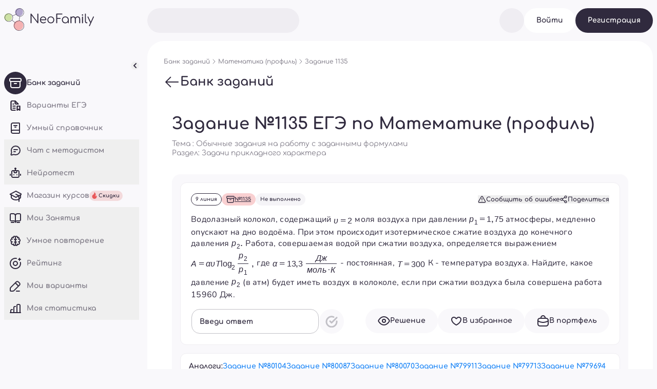

--- FILE ---
content_type: text/html; charset=utf-8
request_url: https://neofamily.ru/matematika-profil/task-bank/1135
body_size: 36292
content:
<!DOCTYPE html><html lang="ru"><head><meta charSet="utf-8" data-next-head=""/><meta property="twitter:url" content="https://neofamily.ru" data-next-head=""/><meta property="twitter:domain" content="neofamily.ru" data-next-head=""/><link rel="icon" href="/favicon.ico" sizes="32x32" data-next-head=""/><link rel="icon" href="/icon.svg" type="image/svg+xml" data-next-head=""/><link rel="apple-touch-icon" href="/apple-touch-icon.png" data-next-head=""/><link rel="manifest" href="/manifest.webmanifest" data-next-head=""/><link rel="preload" as="image" imageSrcSet="/_next/image?url=https%3A%2F%2Fafb4a530-22b8-416e-b47b-cdbbbe63bf2f.selstorage.ru%2Fsrennab%2FHKxrDctY0bhbE3aiqAsjZqU1iJzKPusQhvYeqY69.png&amp;w=640&amp;q=75 640w, /_next/image?url=https%3A%2F%2Fafb4a530-22b8-416e-b47b-cdbbbe63bf2f.selstorage.ru%2Fsrennab%2FHKxrDctY0bhbE3aiqAsjZqU1iJzKPusQhvYeqY69.png&amp;w=750&amp;q=75 750w, /_next/image?url=https%3A%2F%2Fafb4a530-22b8-416e-b47b-cdbbbe63bf2f.selstorage.ru%2Fsrennab%2FHKxrDctY0bhbE3aiqAsjZqU1iJzKPusQhvYeqY69.png&amp;w=828&amp;q=75 828w, /_next/image?url=https%3A%2F%2Fafb4a530-22b8-416e-b47b-cdbbbe63bf2f.selstorage.ru%2Fsrennab%2FHKxrDctY0bhbE3aiqAsjZqU1iJzKPusQhvYeqY69.png&amp;w=1080&amp;q=75 1080w, /_next/image?url=https%3A%2F%2Fafb4a530-22b8-416e-b47b-cdbbbe63bf2f.selstorage.ru%2Fsrennab%2FHKxrDctY0bhbE3aiqAsjZqU1iJzKPusQhvYeqY69.png&amp;w=1200&amp;q=75 1200w, /_next/image?url=https%3A%2F%2Fafb4a530-22b8-416e-b47b-cdbbbe63bf2f.selstorage.ru%2Fsrennab%2FHKxrDctY0bhbE3aiqAsjZqU1iJzKPusQhvYeqY69.png&amp;w=1920&amp;q=75 1920w, /_next/image?url=https%3A%2F%2Fafb4a530-22b8-416e-b47b-cdbbbe63bf2f.selstorage.ru%2Fsrennab%2FHKxrDctY0bhbE3aiqAsjZqU1iJzKPusQhvYeqY69.png&amp;w=2048&amp;q=75 2048w, /_next/image?url=https%3A%2F%2Fafb4a530-22b8-416e-b47b-cdbbbe63bf2f.selstorage.ru%2Fsrennab%2FHKxrDctY0bhbE3aiqAsjZqU1iJzKPusQhvYeqY69.png&amp;w=3840&amp;q=75 3840w" imageSizes="100vw" data-next-head=""/><title data-next-head="">Задание №1135: Водолазный колокол, содержащий upsilon=2 моля воздуха при давлении upsilon=2 атмосферы, медленно опускают на дно водоёма. При этом происходит изотермическое сжатие воздуха до конечного давления upsilo... — NeoFamily</title><meta name="description" content="Задание №1135 линии №9 по Математике (профиль): тема — «Обычные задания на работу с заданными формулами», раздел — «Задачи прикладного характера». Водолазный колокол, содержащий upsilon=2 моля воздуха при давлении upsilon=2 атмосферы, медленно опускают на дно водоёма. При этом происходит изотерми..." data-next-head=""/><meta name="viewport" content="width=device-width, initial-scale=1" data-next-head=""/><meta name="robots" content="all" data-next-head=""/><meta property="og:title" content="Задание №1135: Водолазный колокол, содержащий upsilon=2 моля воздуха при давлении upsilon=2 атмосферы, медленно опускают на дно водоёма. При этом происходит изотермическое сжатие воздуха до конечного давления upsilo... — NeoFamily" data-next-head=""/><meta property="og:type" content="website" data-next-head=""/><meta property="og:locale" content="ru_RU" data-next-head=""/><meta property="og:image" content="/images/neo.png" data-next-head=""/><meta property="og:description" content="Задание №1135 линии №9 по Математике (профиль): тема — «Обычные задания на работу с заданными формулами», раздел — «Задачи прикладного характера». Водолазный колокол, содержащий upsilon=2 моля воздуха при давлении upsilon=2 атмосферы, медленно опускают на дно водоёма. При этом происходит изотерми..." data-next-head=""/><meta name="twitter:card" content="summary_large_image" data-next-head=""/><meta name="twitter:title" content="Задание №1135: Водолазный колокол, содержащий upsilon=2 моля воздуха при давлении upsilon=2 атмосферы, медленно опускают на дно водоёма. При этом происходит изотермическое сжатие воздуха до конечного давления upsilo... — NeoFamily" data-next-head=""/><meta name="twitter:description" content="Задание №1135 линии №9 по Математике (профиль): тема — «Обычные задания на работу с заданными формулами», раздел — «Задачи прикладного характера». Водолазный колокол, содержащий upsilon=2 моля воздуха при давлении upsilon=2 атмосферы, медленно опускают на дно водоёма. При этом происходит изотерми..." data-next-head=""/><meta name="twitter:image" content="/images/neo.png" data-next-head=""/><meta property="twitter:url" content="https://neofamily.ru" data-next-head=""/><meta property="twitter:domain" content="neofamily.ru" data-next-head=""/><link rel="icon" href="/favicon.ico" sizes="32x32" data-next-head=""/><link rel="icon" href="/icon.svg" type="image/svg+xml" data-next-head=""/><link rel="apple-touch-icon" href="/apple-touch-icon.png" data-next-head=""/><link rel="manifest" href="/manifest.webmanifest" data-next-head=""/><meta name="msapplication-TileColor" content="#da532c" data-next-head=""/><meta name="theme-color" content="#ffffff" data-next-head=""/><meta name="yandex-verification" content="a3b8fb7b60b37d42" data-next-head=""/><script id="sidebar-init" data-nscript="beforeInteractive">
            (function() {
              var el = document.documentElement;
              var sidebarClosed = false;

              if (sidebarClosed) {
                el.classList.add("sidebar-closed");
                el.classList.remove("sidebar-opened");
              } else {
                el.classList.remove("sidebar-closed");
                el.classList.add("sidebar-opened");
              }
            })();
          </script><link rel="preload" href="/_next/static/css/67a4c89d3e94de9e.css" as="style"/><link rel="stylesheet" href="/_next/static/css/67a4c89d3e94de9e.css" data-n-g=""/><link rel="preload" href="/_next/static/css/fa4db197ee865820.css" as="style"/><link rel="stylesheet" href="/_next/static/css/fa4db197ee865820.css" data-n-p=""/><link rel="preload" href="/_next/static/css/ec1a26dc6d4e9d63.css" as="style"/><link rel="stylesheet" href="/_next/static/css/ec1a26dc6d4e9d63.css" data-n-p=""/><noscript data-n-css=""></noscript><script defer="" nomodule="" src="/_next/static/chunks/polyfills-42372ed130431b0a.js"></script><script src="/_next/static/chunks/webpack-bd68d99ae50e0d80.js" defer=""></script><script src="/_next/static/chunks/framework-1b9ee3e5f77e59af.js" defer=""></script><script src="/_next/static/chunks/main-acea0b3d60b1b227.js" defer=""></script><script src="/_next/static/chunks/pages/_app-e9fa997cc2fd3e9a.js" defer=""></script><script src="/_next/static/chunks/1258-d0b373934deff6d8.js" defer=""></script><script src="/_next/static/chunks/8653-b5016aa7457dcb8e.js" defer=""></script><script src="/_next/static/chunks/4858-8de7f863ccd29d4a.js" defer=""></script><script src="/_next/static/chunks/770-9675776e8b9c64e2.js" defer=""></script><script src="/_next/static/chunks/8313-eb1ce640cb8fa8ba.js" defer=""></script><script src="/_next/static/chunks/680-77394b1330efc020.js" defer=""></script><script src="/_next/static/chunks/353-fa4bd5a2ffc96d36.js" defer=""></script><script src="/_next/static/chunks/1565-0267c2e462e7ad9d.js" defer=""></script><script src="/_next/static/chunks/9351-bf44e2627cfe99a1.js" defer=""></script><script src="/_next/static/chunks/3682-9170472599f5b64a.js" defer=""></script><script src="/_next/static/chunks/302-a897415d8d3fbb35.js" defer=""></script><script src="/_next/static/chunks/4536-4ea9047cb39ddc3e.js" defer=""></script><script src="/_next/static/chunks/9190-7016307ef0483303.js" defer=""></script><script src="/_next/static/chunks/8131-f65990f2b1e4b16e.js" defer=""></script><script src="/_next/static/chunks/8823-510f742f057e99a1.js" defer=""></script><script src="/_next/static/chunks/6573-71c90bb2c9e97acb.js" defer=""></script><script src="/_next/static/chunks/6402-20cc4fe8018e5087.js" defer=""></script><script src="/_next/static/chunks/2319-d84c09317e4e6be4.js" defer=""></script><script src="/_next/static/chunks/9931-588ae7bc3eaff222.js" defer=""></script><script src="/_next/static/chunks/5031-5e7cdfad81937333.js" defer=""></script><script src="/_next/static/chunks/8820-514ec6ef6b4b8a5f.js" defer=""></script><script src="/_next/static/chunks/9385-106e3a1d5f8b9087.js" defer=""></script><script src="/_next/static/chunks/3839-9835d25b0b018a2c.js" defer=""></script><script src="/_next/static/chunks/pages/%5Bsubject%5D/task-bank/%5Bid%5D-0a31af938d35d53a.js" defer=""></script><script src="/_next/static/74SWmOfph3JJ_4rMw6Yuc/_buildManifest.js" defer=""></script><script src="/_next/static/74SWmOfph3JJ_4rMw6Yuc/_ssgManifest.js" defer=""></script><style data-emotion="mantine "></style></head><body><div id="__next"><style data-emotion="css-global 1p5kjso">:root{--mantine-color-white:#fff;--mantine-color-black:#000;--mantine-transition-timing-function:ease;--mantine-line-height:1.55;--mantine-font-family:Comfortaa,Courier,sans-serif;--mantine-font-family-monospace:ui-monospace,SFMono-Regular,Menlo,Monaco,Consolas,Liberation Mono,Courier New,monospace;--mantine-font-family-headings:Comfortaa,Courier,sans-serif;--mantine-heading-font-weight:700;--mantine-shadow-xs:0 0.0625rem 0.1875rem rgba(0, 0, 0, 0.05),0 0.0625rem 0.125rem rgba(0, 0, 0, 0.1);--mantine-shadow-sm:0 0.0625rem 0.1875rem rgba(0, 0, 0, 0.05),rgba(0, 0, 0, 0.05) 0 0.625rem 0.9375rem -0.3125rem,rgba(0, 0, 0, 0.04) 0 0.4375rem 0.4375rem -0.3125rem;--mantine-shadow-md:0 0.0625rem 0.1875rem rgba(0, 0, 0, 0.05),rgba(0, 0, 0, 0.05) 0 1.25rem 1.5625rem -0.3125rem,rgba(0, 0, 0, 0.04) 0 0.625rem 0.625rem -0.3125rem;--mantine-shadow-lg:0 0.0625rem 0.1875rem rgba(0, 0, 0, 0.05),rgba(0, 0, 0, 0.05) 0 1.75rem 1.4375rem -0.4375rem,rgba(0, 0, 0, 0.04) 0 0.75rem 0.75rem -0.4375rem;--mantine-shadow-xl:0 0.0625rem 0.1875rem rgba(0, 0, 0, 0.05),rgba(0, 0, 0, 0.05) 0 2.25rem 1.75rem -0.4375rem,rgba(0, 0, 0, 0.04) 0 1.0625rem 1.0625rem -0.4375rem;--mantine-font-size-xs:0.75rem;--mantine-font-size-sm:0.875rem;--mantine-font-size-md:1rem;--mantine-font-size-lg:1.125rem;--mantine-font-size-xl:1.25rem;--mantine-radius-xs:0.125rem;--mantine-radius-sm:0.25rem;--mantine-radius-md:0.5rem;--mantine-radius-lg:1rem;--mantine-radius-xl:2rem;--mantine-spacing-xs:0.625rem;--mantine-spacing-sm:0.75rem;--mantine-spacing-md:1rem;--mantine-spacing-lg:1.25rem;--mantine-spacing-xl:1.5rem;--mantine-breakpoints-xs:20em;--mantine-breakpoints-sm:36em;--mantine-breakpoints-md:48em;--mantine-breakpoints-lg:85.375em;--mantine-breakpoints-xl:100em;--mantine-color-dark-0:#C1C2C5;--mantine-color-dark-1:#A6A7AB;--mantine-color-dark-2:#909296;--mantine-color-dark-3:#5c5f66;--mantine-color-dark-4:#373A40;--mantine-color-dark-5:#2C2E33;--mantine-color-dark-6:#25262b;--mantine-color-dark-7:#1A1B1E;--mantine-color-dark-8:#141517;--mantine-color-dark-9:#101113;--mantine-color-gray-0:#f8f9fa;--mantine-color-gray-1:#f1f3f5;--mantine-color-gray-2:#e9ecef;--mantine-color-gray-3:#dee2e6;--mantine-color-gray-4:#ced4da;--mantine-color-gray-5:#adb5bd;--mantine-color-gray-6:#868e96;--mantine-color-gray-7:#495057;--mantine-color-gray-8:#343a40;--mantine-color-gray-9:#212529;--mantine-color-red-0:#fff5f5;--mantine-color-red-1:#ffe3e3;--mantine-color-red-2:#ffc9c9;--mantine-color-red-3:#ffa8a8;--mantine-color-red-4:#ff8787;--mantine-color-red-5:#ff6b6b;--mantine-color-red-6:#fa5252;--mantine-color-red-7:#f03e3e;--mantine-color-red-8:#e03131;--mantine-color-red-9:#c92a2a;--mantine-color-pink-0:#fff0f6;--mantine-color-pink-1:#ffdeeb;--mantine-color-pink-2:#fcc2d7;--mantine-color-pink-3:#faa2c1;--mantine-color-pink-4:#f783ac;--mantine-color-pink-5:#f06595;--mantine-color-pink-6:#e64980;--mantine-color-pink-7:#d6336c;--mantine-color-pink-8:#c2255c;--mantine-color-pink-9:#a61e4d;--mantine-color-grape-0:#f8f0fc;--mantine-color-grape-1:#f3d9fa;--mantine-color-grape-2:#eebefa;--mantine-color-grape-3:#e599f7;--mantine-color-grape-4:#da77f2;--mantine-color-grape-5:#cc5de8;--mantine-color-grape-6:#be4bdb;--mantine-color-grape-7:#ae3ec9;--mantine-color-grape-8:#9c36b5;--mantine-color-grape-9:#862e9c;--mantine-color-violet-0:#f3f0ff;--mantine-color-violet-1:#e5dbff;--mantine-color-violet-2:#d0bfff;--mantine-color-violet-3:#b197fc;--mantine-color-violet-4:#9775fa;--mantine-color-violet-5:#845ef7;--mantine-color-violet-6:#7950f2;--mantine-color-violet-7:#7048e8;--mantine-color-violet-8:#6741d9;--mantine-color-violet-9:#5f3dc4;--mantine-color-indigo-0:#edf2ff;--mantine-color-indigo-1:#dbe4ff;--mantine-color-indigo-2:#bac8ff;--mantine-color-indigo-3:#91a7ff;--mantine-color-indigo-4:#748ffc;--mantine-color-indigo-5:#5c7cfa;--mantine-color-indigo-6:#4c6ef5;--mantine-color-indigo-7:#4263eb;--mantine-color-indigo-8:#3b5bdb;--mantine-color-indigo-9:#364fc7;--mantine-color-blue-0:#e7f5ff;--mantine-color-blue-1:#d0ebff;--mantine-color-blue-2:#a5d8ff;--mantine-color-blue-3:#74c0fc;--mantine-color-blue-4:#4dabf7;--mantine-color-blue-5:#339af0;--mantine-color-blue-6:#228be6;--mantine-color-blue-7:#1c7ed6;--mantine-color-blue-8:#1971c2;--mantine-color-blue-9:#1864ab;--mantine-color-cyan-0:#e3fafc;--mantine-color-cyan-1:#c5f6fa;--mantine-color-cyan-2:#99e9f2;--mantine-color-cyan-3:#66d9e8;--mantine-color-cyan-4:#3bc9db;--mantine-color-cyan-5:#22b8cf;--mantine-color-cyan-6:#15aabf;--mantine-color-cyan-7:#1098ad;--mantine-color-cyan-8:#0c8599;--mantine-color-cyan-9:#0b7285;--mantine-color-teal-0:#e6fcf5;--mantine-color-teal-1:#c3fae8;--mantine-color-teal-2:#96f2d7;--mantine-color-teal-3:#63e6be;--mantine-color-teal-4:#38d9a9;--mantine-color-teal-5:#20c997;--mantine-color-teal-6:#12b886;--mantine-color-teal-7:#0ca678;--mantine-color-teal-8:#099268;--mantine-color-teal-9:#087f5b;--mantine-color-green-0:#ebfbee;--mantine-color-green-1:#d3f9d8;--mantine-color-green-2:#b2f2bb;--mantine-color-green-3:#8ce99a;--mantine-color-green-4:#69db7c;--mantine-color-green-5:#51cf66;--mantine-color-green-6:#40c057;--mantine-color-green-7:#37b24d;--mantine-color-green-8:#2f9e44;--mantine-color-green-9:#2b8a3e;--mantine-color-lime-0:#f4fce3;--mantine-color-lime-1:#e9fac8;--mantine-color-lime-2:#d8f5a2;--mantine-color-lime-3:#c0eb75;--mantine-color-lime-4:#a9e34b;--mantine-color-lime-5:#94d82d;--mantine-color-lime-6:#82c91e;--mantine-color-lime-7:#74b816;--mantine-color-lime-8:#66a80f;--mantine-color-lime-9:#5c940d;--mantine-color-yellow-0:#fff9db;--mantine-color-yellow-1:#fff3bf;--mantine-color-yellow-2:#ffec99;--mantine-color-yellow-3:#ffe066;--mantine-color-yellow-4:#ffd43b;--mantine-color-yellow-5:#fcc419;--mantine-color-yellow-6:#fab005;--mantine-color-yellow-7:#f59f00;--mantine-color-yellow-8:#f08c00;--mantine-color-yellow-9:#e67700;--mantine-color-orange-0:#fff4e6;--mantine-color-orange-1:#ffe8cc;--mantine-color-orange-2:#ffd8a8;--mantine-color-orange-3:#ffc078;--mantine-color-orange-4:#ffa94d;--mantine-color-orange-5:#ff922b;--mantine-color-orange-6:#fd7e14;--mantine-color-orange-7:#f76707;--mantine-color-orange-8:#e8590c;--mantine-color-orange-9:#d9480f;--mantine-color-naturalHoverblack100-0:rgba(28, 22, 44, 1);--mantine-color-naturalHoverblack100-1:rgba(28, 22, 44, 1);--mantine-color-naturalHoverblack100-2:rgba(28, 22, 44, 1);--mantine-color-naturalHoverblack100-3:rgba(28, 22, 44, 1);--mantine-color-naturalHoverblack100-4:rgba(28, 22, 44, 1);--mantine-color-naturalHoverblack100-5:rgba(28, 22, 44, 1);--mantine-color-naturalHoverblack100-6:rgba(28, 22, 44, 1);--mantine-color-naturalHoverblack100-7:rgba(28, 22, 44, 1);--mantine-color-naturalHoverblack100-8:rgba(28, 22, 44, 1);--mantine-color-naturalHoverblack100-9:rgba(28, 22, 44, 1);--mantine-color-naturalMainblack100-0:rgba(48, 42, 62, 1);--mantine-color-naturalMainblack100-1:rgba(48, 42, 62, 1);--mantine-color-naturalMainblack100-2:rgba(48, 42, 62, 1);--mantine-color-naturalMainblack100-3:rgba(48, 42, 62, 1);--mantine-color-naturalMainblack100-4:rgba(48, 42, 62, 1);--mantine-color-naturalMainblack100-5:rgba(48, 42, 62, 1);--mantine-color-naturalMainblack100-6:rgba(48, 42, 62, 1);--mantine-color-naturalMainblack100-7:rgba(48, 42, 62, 1);--mantine-color-naturalMainblack100-8:rgba(48, 42, 62, 1);--mantine-color-naturalMainblack100-9:rgba(48, 42, 62, 1);--mantine-color-naturalBlack80-0:rgba(48, 42, 62, 0.8);--mantine-color-naturalBlack80-1:rgba(48, 42, 62, 0.8);--mantine-color-naturalBlack80-2:rgba(48, 42, 62, 0.8);--mantine-color-naturalBlack80-3:rgba(48, 42, 62, 0.8);--mantine-color-naturalBlack80-4:rgba(48, 42, 62, 0.8);--mantine-color-naturalBlack80-5:rgba(48, 42, 62, 0.8);--mantine-color-naturalBlack80-6:rgba(48, 42, 62, 0.8);--mantine-color-naturalBlack80-7:rgba(48, 42, 62, 0.8);--mantine-color-naturalBlack80-8:rgba(48, 42, 62, 0.8);--mantine-color-naturalBlack80-9:rgba(48, 42, 62, 0.8);--mantine-color-naturalBlack60-0:rgba(48, 42, 62, 0.6);--mantine-color-naturalBlack60-1:rgba(48, 42, 62, 0.6);--mantine-color-naturalBlack60-2:rgba(48, 42, 62, 0.6);--mantine-color-naturalBlack60-3:rgba(48, 42, 62, 0.6);--mantine-color-naturalBlack60-4:rgba(48, 42, 62, 0.6);--mantine-color-naturalBlack60-5:rgba(48, 42, 62, 0.6);--mantine-color-naturalBlack60-6:rgba(48, 42, 62, 0.6);--mantine-color-naturalBlack60-7:rgba(48, 42, 62, 0.6);--mantine-color-naturalBlack60-8:rgba(48, 42, 62, 0.6);--mantine-color-naturalBlack60-9:rgba(48, 42, 62, 0.6);--mantine-color-natural1-0:rgba(193, 192, 198, 1);--mantine-color-natural1-1:rgba(193, 192, 198, 1);--mantine-color-natural1-2:rgba(193, 192, 198, 1);--mantine-color-natural1-3:rgba(193, 192, 198, 1);--mantine-color-natural1-4:rgba(193, 192, 198, 1);--mantine-color-natural1-5:rgba(193, 192, 198, 1);--mantine-color-natural1-6:rgba(193, 192, 198, 1);--mantine-color-natural1-7:rgba(193, 192, 198, 1);--mantine-color-natural1-8:rgba(193, 192, 198, 1);--mantine-color-natural1-9:rgba(193, 192, 198, 1);--mantine-color-natural2-0:rgba(239, 237, 242, 1);--mantine-color-natural2-1:rgba(239, 237, 242, 1);--mantine-color-natural2-2:rgba(239, 237, 242, 1);--mantine-color-natural2-3:rgba(239, 237, 242, 1);--mantine-color-natural2-4:rgba(239, 237, 242, 1);--mantine-color-natural2-5:rgba(239, 237, 242, 1);--mantine-color-natural2-6:rgba(239, 237, 242, 1);--mantine-color-natural2-7:rgba(239, 237, 242, 1);--mantine-color-natural2-8:rgba(239, 237, 242, 1);--mantine-color-natural2-9:rgba(239, 237, 242, 1);--mantine-color-natural3-0:rgba(249, 248, 251, 1);--mantine-color-natural3-1:rgba(249, 248, 251, 1);--mantine-color-natural3-2:rgba(249, 248, 251, 1);--mantine-color-natural3-3:rgba(249, 248, 251, 1);--mantine-color-natural3-4:rgba(249, 248, 251, 1);--mantine-color-natural3-5:rgba(249, 248, 251, 1);--mantine-color-natural3-6:rgba(249, 248, 251, 1);--mantine-color-natural3-7:rgba(249, 248, 251, 1);--mantine-color-natural3-8:rgba(249, 248, 251, 1);--mantine-color-natural3-9:rgba(249, 248, 251, 1);--mantine-color-naturalWhite100-0:rgba(255, 255, 255, 1);--mantine-color-naturalWhite100-1:rgba(255, 255, 255, 1);--mantine-color-naturalWhite100-2:rgba(255, 255, 255, 1);--mantine-color-naturalWhite100-3:rgba(255, 255, 255, 1);--mantine-color-naturalWhite100-4:rgba(255, 255, 255, 1);--mantine-color-naturalWhite100-5:rgba(255, 255, 255, 1);--mantine-color-naturalWhite100-6:rgba(255, 255, 255, 1);--mantine-color-naturalWhite100-7:rgba(255, 255, 255, 1);--mantine-color-naturalWhite100-8:rgba(255, 255, 255, 1);--mantine-color-naturalWhite100-9:rgba(255, 255, 255, 1);--mantine-color-primary100-0:rgba(205, 224, 164, 1);--mantine-color-primary100-1:rgba(205, 224, 164, 1);--mantine-color-primary100-2:rgba(205, 224, 164, 1);--mantine-color-primary100-3:rgba(205, 224, 164, 1);--mantine-color-primary100-4:rgba(205, 224, 164, 1);--mantine-color-primary100-5:rgba(205, 224, 164, 1);--mantine-color-primary100-6:rgba(205, 224, 164, 1);--mantine-color-primary100-7:rgba(205, 224, 164, 1);--mantine-color-primary100-8:rgba(205, 224, 164, 1);--mantine-color-primary100-9:rgba(205, 224, 164, 1);--mantine-color-primary60-0:rgba(205, 224, 164, 0.6);--mantine-color-primary60-1:rgba(205, 224, 164, 0.6);--mantine-color-primary60-2:rgba(205, 224, 164, 0.6);--mantine-color-primary60-3:rgba(205, 224, 164, 0.6);--mantine-color-primary60-4:rgba(205, 224, 164, 0.6);--mantine-color-primary60-5:rgba(205, 224, 164, 0.6);--mantine-color-primary60-6:rgba(205, 224, 164, 0.6);--mantine-color-primary60-7:rgba(205, 224, 164, 0.6);--mantine-color-primary60-8:rgba(205, 224, 164, 0.6);--mantine-color-primary60-9:rgba(205, 224, 164, 0.6);--mantine-color-secondary100-0:rgba(245, 177, 178, 1);--mantine-color-secondary100-1:rgba(245, 177, 178, 1);--mantine-color-secondary100-2:rgba(245, 177, 178, 1);--mantine-color-secondary100-3:rgba(245, 177, 178, 1);--mantine-color-secondary100-4:rgba(245, 177, 178, 1);--mantine-color-secondary100-5:rgba(245, 177, 178, 1);--mantine-color-secondary100-6:rgba(245, 177, 178, 1);--mantine-color-secondary100-7:rgba(245, 177, 178, 1);--mantine-color-secondary100-8:rgba(245, 177, 178, 1);--mantine-color-secondary100-9:rgba(245, 177, 178, 1);--mantine-color-secondary60-0:rgba(245, 177, 178, 0.6);--mantine-color-secondary60-1:rgba(245, 177, 178, 0.6);--mantine-color-secondary60-2:rgba(245, 177, 178, 0.6);--mantine-color-secondary60-3:rgba(245, 177, 178, 0.6);--mantine-color-secondary60-4:rgba(245, 177, 178, 0.6);--mantine-color-secondary60-5:rgba(245, 177, 178, 0.6);--mantine-color-secondary60-6:rgba(245, 177, 178, 0.6);--mantine-color-secondary60-7:rgba(245, 177, 178, 0.6);--mantine-color-secondary60-8:rgba(245, 177, 178, 0.6);--mantine-color-secondary60-9:rgba(245, 177, 178, 0.6);--mantine-color-tertiary100-0:rgba(177, 165, 205, 1);--mantine-color-tertiary100-1:rgba(177, 165, 205, 1);--mantine-color-tertiary100-2:rgba(177, 165, 205, 1);--mantine-color-tertiary100-3:rgba(177, 165, 205, 1);--mantine-color-tertiary100-4:rgba(177, 165, 205, 1);--mantine-color-tertiary100-5:rgba(177, 165, 205, 1);--mantine-color-tertiary100-6:rgba(177, 165, 205, 1);--mantine-color-tertiary100-7:rgba(177, 165, 205, 1);--mantine-color-tertiary100-8:rgba(177, 165, 205, 1);--mantine-color-tertiary100-9:rgba(177, 165, 205, 1);--mantine-color-tertiary60-0:rgba(173, 162, 205, 0.6);--mantine-color-tertiary60-1:rgba(173, 162, 205, 0.6);--mantine-color-tertiary60-2:rgba(173, 162, 205, 0.6);--mantine-color-tertiary60-3:rgba(173, 162, 205, 0.6);--mantine-color-tertiary60-4:rgba(173, 162, 205, 0.6);--mantine-color-tertiary60-5:rgba(173, 162, 205, 0.6);--mantine-color-tertiary60-6:rgba(173, 162, 205, 0.6);--mantine-color-tertiary60-7:rgba(173, 162, 205, 0.6);--mantine-color-tertiary60-8:rgba(173, 162, 205, 0.6);--mantine-color-tertiary60-9:rgba(173, 162, 205, 0.6);--mantine-color-objectFamilyBio100-0:rgba(205, 224, 164, 1);--mantine-color-objectFamilyBio100-1:rgba(205, 224, 164, 1);--mantine-color-objectFamilyBio100-2:rgba(205, 224, 164, 1);--mantine-color-objectFamilyBio100-3:rgba(205, 224, 164, 1);--mantine-color-objectFamilyBio100-4:rgba(205, 224, 164, 1);--mantine-color-objectFamilyBio100-5:rgba(205, 224, 164, 1);--mantine-color-objectFamilyBio100-6:rgba(205, 224, 164, 1);--mantine-color-objectFamilyBio100-7:rgba(205, 224, 164, 1);--mantine-color-objectFamilyBio100-8:rgba(205, 224, 164, 1);--mantine-color-objectFamilyBio100-9:rgba(205, 224, 164, 1);--mantine-color-objectFamilyBio60-0:rgba(205, 224, 164, 0.6);--mantine-color-objectFamilyBio60-1:rgba(205, 224, 164, 0.6);--mantine-color-objectFamilyBio60-2:rgba(205, 224, 164, 0.6);--mantine-color-objectFamilyBio60-3:rgba(205, 224, 164, 0.6);--mantine-color-objectFamilyBio60-4:rgba(205, 224, 164, 0.6);--mantine-color-objectFamilyBio60-5:rgba(205, 224, 164, 0.6);--mantine-color-objectFamilyBio60-6:rgba(205, 224, 164, 0.6);--mantine-color-objectFamilyBio60-7:rgba(205, 224, 164, 0.6);--mantine-color-objectFamilyBio60-8:rgba(205, 224, 164, 0.6);--mantine-color-objectFamilyBio60-9:rgba(205, 224, 164, 0.6);--mantine-color-objectFamilyBioExtra100-0:rgba(245, 177, 178, 1);--mantine-color-objectFamilyBioExtra100-1:rgba(245, 177, 178, 1);--mantine-color-objectFamilyBioExtra100-2:rgba(245, 177, 178, 1);--mantine-color-objectFamilyBioExtra100-3:rgba(245, 177, 178, 1);--mantine-color-objectFamilyBioExtra100-4:rgba(245, 177, 178, 1);--mantine-color-objectFamilyBioExtra100-5:rgba(245, 177, 178, 1);--mantine-color-objectFamilyBioExtra100-6:rgba(245, 177, 178, 1);--mantine-color-objectFamilyBioExtra100-7:rgba(245, 177, 178, 1);--mantine-color-objectFamilyBioExtra100-8:rgba(245, 177, 178, 1);--mantine-color-objectFamilyBioExtra100-9:rgba(245, 177, 178, 1);--mantine-color-objectFamilyBioDark100-0:rgba(156, 182, 100, 1);--mantine-color-objectFamilyBioDark100-1:rgba(156, 182, 100, 1);--mantine-color-objectFamilyBioDark100-2:rgba(156, 182, 100, 1);--mantine-color-objectFamilyBioDark100-3:rgba(156, 182, 100, 1);--mantine-color-objectFamilyBioDark100-4:rgba(156, 182, 100, 1);--mantine-color-objectFamilyBioDark100-5:rgba(156, 182, 100, 1);--mantine-color-objectFamilyBioDark100-6:rgba(156, 182, 100, 1);--mantine-color-objectFamilyBioDark100-7:rgba(156, 182, 100, 1);--mantine-color-objectFamilyBioDark100-8:rgba(156, 182, 100, 1);--mantine-color-objectFamilyBioDark100-9:rgba(156, 182, 100, 1);--mantine-color-objectFamilyMath100-0:rgba(179, 212, 228, 1);--mantine-color-objectFamilyMath100-1:rgba(179, 212, 228, 1);--mantine-color-objectFamilyMath100-2:rgba(179, 212, 228, 1);--mantine-color-objectFamilyMath100-3:rgba(179, 212, 228, 1);--mantine-color-objectFamilyMath100-4:rgba(179, 212, 228, 1);--mantine-color-objectFamilyMath100-5:rgba(179, 212, 228, 1);--mantine-color-objectFamilyMath100-6:rgba(179, 212, 228, 1);--mantine-color-objectFamilyMath100-7:rgba(179, 212, 228, 1);--mantine-color-objectFamilyMath100-8:rgba(179, 212, 228, 1);--mantine-color-objectFamilyMath100-9:rgba(179, 212, 228, 1);--mantine-color-objectFamilyMath60-0:rgba(179, 212, 228, 0.8);--mantine-color-objectFamilyMath60-1:rgba(179, 212, 228, 0.8);--mantine-color-objectFamilyMath60-2:rgba(179, 212, 228, 0.8);--mantine-color-objectFamilyMath60-3:rgba(179, 212, 228, 0.8);--mantine-color-objectFamilyMath60-4:rgba(179, 212, 228, 0.8);--mantine-color-objectFamilyMath60-5:rgba(179, 212, 228, 0.8);--mantine-color-objectFamilyMath60-6:rgba(179, 212, 228, 0.8);--mantine-color-objectFamilyMath60-7:rgba(179, 212, 228, 0.8);--mantine-color-objectFamilyMath60-8:rgba(179, 212, 228, 0.8);--mantine-color-objectFamilyMath60-9:rgba(179, 212, 228, 0.8);--mantine-color-objectFamilyMathExtra100-0:rgba(245, 177, 178, 1);--mantine-color-objectFamilyMathExtra100-1:rgba(245, 177, 178, 1);--mantine-color-objectFamilyMathExtra100-2:rgba(245, 177, 178, 1);--mantine-color-objectFamilyMathExtra100-3:rgba(245, 177, 178, 1);--mantine-color-objectFamilyMathExtra100-4:rgba(245, 177, 178, 1);--mantine-color-objectFamilyMathExtra100-5:rgba(245, 177, 178, 1);--mantine-color-objectFamilyMathExtra100-6:rgba(245, 177, 178, 1);--mantine-color-objectFamilyMathExtra100-7:rgba(245, 177, 178, 1);--mantine-color-objectFamilyMathExtra100-8:rgba(245, 177, 178, 1);--mantine-color-objectFamilyMathExtra100-9:rgba(245, 177, 178, 1);--mantine-color-objectFamilyMathDark100-0:rgba(95, 164, 198, 1);--mantine-color-objectFamilyMathDark100-1:rgba(95, 164, 198, 1);--mantine-color-objectFamilyMathDark100-2:rgba(95, 164, 198, 1);--mantine-color-objectFamilyMathDark100-3:rgba(95, 164, 198, 1);--mantine-color-objectFamilyMathDark100-4:rgba(95, 164, 198, 1);--mantine-color-objectFamilyMathDark100-5:rgba(95, 164, 198, 1);--mantine-color-objectFamilyMathDark100-6:rgba(95, 164, 198, 1);--mantine-color-objectFamilyMathDark100-7:rgba(95, 164, 198, 1);--mantine-color-objectFamilyMathDark100-8:rgba(95, 164, 198, 1);--mantine-color-objectFamilyMathDark100-9:rgba(95, 164, 198, 1);--mantine-color-objectFamilyRussian100-0:rgba(249, 228, 137, 1);--mantine-color-objectFamilyRussian100-1:rgba(249, 228, 137, 1);--mantine-color-objectFamilyRussian100-2:rgba(249, 228, 137, 1);--mantine-color-objectFamilyRussian100-3:rgba(249, 228, 137, 1);--mantine-color-objectFamilyRussian100-4:rgba(249, 228, 137, 1);--mantine-color-objectFamilyRussian100-5:rgba(249, 228, 137, 1);--mantine-color-objectFamilyRussian100-6:rgba(249, 228, 137, 1);--mantine-color-objectFamilyRussian100-7:rgba(249, 228, 137, 1);--mantine-color-objectFamilyRussian100-8:rgba(249, 228, 137, 1);--mantine-color-objectFamilyRussian100-9:rgba(249, 228, 137, 1);--mantine-color-objectFamilyRussian60-0:rgba(249, 228, 137, 0.6);--mantine-color-objectFamilyRussian60-1:rgba(249, 228, 137, 0.6);--mantine-color-objectFamilyRussian60-2:rgba(249, 228, 137, 0.6);--mantine-color-objectFamilyRussian60-3:rgba(249, 228, 137, 0.6);--mantine-color-objectFamilyRussian60-4:rgba(249, 228, 137, 0.6);--mantine-color-objectFamilyRussian60-5:rgba(249, 228, 137, 0.6);--mantine-color-objectFamilyRussian60-6:rgba(249, 228, 137, 0.6);--mantine-color-objectFamilyRussian60-7:rgba(249, 228, 137, 0.6);--mantine-color-objectFamilyRussian60-8:rgba(249, 228, 137, 0.6);--mantine-color-objectFamilyRussian60-9:rgba(249, 228, 137, 0.6);--mantine-color-objectFamilyRussianExtra100-0:rgba(245, 177, 178, 1);--mantine-color-objectFamilyRussianExtra100-1:rgba(245, 177, 178, 1);--mantine-color-objectFamilyRussianExtra100-2:rgba(245, 177, 178, 1);--mantine-color-objectFamilyRussianExtra100-3:rgba(245, 177, 178, 1);--mantine-color-objectFamilyRussianExtra100-4:rgba(245, 177, 178, 1);--mantine-color-objectFamilyRussianExtra100-5:rgba(245, 177, 178, 1);--mantine-color-objectFamilyRussianExtra100-6:rgba(245, 177, 178, 1);--mantine-color-objectFamilyRussianExtra100-7:rgba(245, 177, 178, 1);--mantine-color-objectFamilyRussianExtra100-8:rgba(245, 177, 178, 1);--mantine-color-objectFamilyRussianExtra100-9:rgba(245, 177, 178, 1);--mantine-color-objectFamilyRussianDark100-0:rgba(236, 198, 36, 1);--mantine-color-objectFamilyRussianDark100-1:rgba(236, 198, 36, 1);--mantine-color-objectFamilyRussianDark100-2:rgba(236, 198, 36, 1);--mantine-color-objectFamilyRussianDark100-3:rgba(236, 198, 36, 1);--mantine-color-objectFamilyRussianDark100-4:rgba(236, 198, 36, 1);--mantine-color-objectFamilyRussianDark100-5:rgba(236, 198, 36, 1);--mantine-color-objectFamilyRussianDark100-6:rgba(236, 198, 36, 1);--mantine-color-objectFamilyRussianDark100-7:rgba(236, 198, 36, 1);--mantine-color-objectFamilyRussianDark100-8:rgba(236, 198, 36, 1);--mantine-color-objectFamilyRussianDark100-9:rgba(236, 198, 36, 1);--mantine-color-objectFamilyChemistry100-0:rgba(212, 221, 238, 1);--mantine-color-objectFamilyChemistry100-1:rgba(212, 221, 238, 1);--mantine-color-objectFamilyChemistry100-2:rgba(212, 221, 238, 1);--mantine-color-objectFamilyChemistry100-3:rgba(212, 221, 238, 1);--mantine-color-objectFamilyChemistry100-4:rgba(212, 221, 238, 1);--mantine-color-objectFamilyChemistry100-5:rgba(212, 221, 238, 1);--mantine-color-objectFamilyChemistry100-6:rgba(212, 221, 238, 1);--mantine-color-objectFamilyChemistry100-7:rgba(212, 221, 238, 1);--mantine-color-objectFamilyChemistry100-8:rgba(212, 221, 238, 1);--mantine-color-objectFamilyChemistry100-9:rgba(212, 221, 238, 1);--mantine-color-objectFamilyChemistry60-0:rgba(212, 221, 238, 0.6);--mantine-color-objectFamilyChemistry60-1:rgba(212, 221, 238, 0.6);--mantine-color-objectFamilyChemistry60-2:rgba(212, 221, 238, 0.6);--mantine-color-objectFamilyChemistry60-3:rgba(212, 221, 238, 0.6);--mantine-color-objectFamilyChemistry60-4:rgba(212, 221, 238, 0.6);--mantine-color-objectFamilyChemistry60-5:rgba(212, 221, 238, 0.6);--mantine-color-objectFamilyChemistry60-6:rgba(212, 221, 238, 0.6);--mantine-color-objectFamilyChemistry60-7:rgba(212, 221, 238, 0.6);--mantine-color-objectFamilyChemistry60-8:rgba(212, 221, 238, 0.6);--mantine-color-objectFamilyChemistry60-9:rgba(212, 221, 238, 0.6);--mantine-color-objectFamilyChemistryExtra100-0:rgba(245, 177, 178, 1);--mantine-color-objectFamilyChemistryExtra100-1:rgba(245, 177, 178, 1);--mantine-color-objectFamilyChemistryExtra100-2:rgba(245, 177, 178, 1);--mantine-color-objectFamilyChemistryExtra100-3:rgba(245, 177, 178, 1);--mantine-color-objectFamilyChemistryExtra100-4:rgba(245, 177, 178, 1);--mantine-color-objectFamilyChemistryExtra100-5:rgba(245, 177, 178, 1);--mantine-color-objectFamilyChemistryExtra100-6:rgba(245, 177, 178, 1);--mantine-color-objectFamilyChemistryExtra100-7:rgba(245, 177, 178, 1);--mantine-color-objectFamilyChemistryExtra100-8:rgba(245, 177, 178, 1);--mantine-color-objectFamilyChemistryExtra100-9:rgba(245, 177, 178, 1);--mantine-color-objectFamilyChemistryDark100-0:rgba(141, 159, 192, 1);--mantine-color-objectFamilyChemistryDark100-1:rgba(141, 159, 192, 1);--mantine-color-objectFamilyChemistryDark100-2:rgba(141, 159, 192, 1);--mantine-color-objectFamilyChemistryDark100-3:rgba(141, 159, 192, 1);--mantine-color-objectFamilyChemistryDark100-4:rgba(141, 159, 192, 1);--mantine-color-objectFamilyChemistryDark100-5:rgba(141, 159, 192, 1);--mantine-color-objectFamilyChemistryDark100-6:rgba(141, 159, 192, 1);--mantine-color-objectFamilyChemistryDark100-7:rgba(141, 159, 192, 1);--mantine-color-objectFamilyChemistryDark100-8:rgba(141, 159, 192, 1);--mantine-color-objectFamilyChemistryDark100-9:rgba(141, 159, 192, 1);--mantine-color-objectFamilyPhysics100-0:rgba(118, 193, 193, 1);--mantine-color-objectFamilyPhysics100-1:rgba(118, 193, 193, 1);--mantine-color-objectFamilyPhysics100-2:rgba(118, 193, 193, 1);--mantine-color-objectFamilyPhysics100-3:rgba(118, 193, 193, 1);--mantine-color-objectFamilyPhysics100-4:rgba(118, 193, 193, 1);--mantine-color-objectFamilyPhysics100-5:rgba(118, 193, 193, 1);--mantine-color-objectFamilyPhysics100-6:rgba(118, 193, 193, 1);--mantine-color-objectFamilyPhysics100-7:rgba(118, 193, 193, 1);--mantine-color-objectFamilyPhysics100-8:rgba(118, 193, 193, 1);--mantine-color-objectFamilyPhysics100-9:rgba(118, 193, 193, 1);--mantine-color-objectFamilyPhysics60-0:rgba(118, 193, 193, 0.6);--mantine-color-objectFamilyPhysics60-1:rgba(118, 193, 193, 0.6);--mantine-color-objectFamilyPhysics60-2:rgba(118, 193, 193, 0.6);--mantine-color-objectFamilyPhysics60-3:rgba(118, 193, 193, 0.6);--mantine-color-objectFamilyPhysics60-4:rgba(118, 193, 193, 0.6);--mantine-color-objectFamilyPhysics60-5:rgba(118, 193, 193, 0.6);--mantine-color-objectFamilyPhysics60-6:rgba(118, 193, 193, 0.6);--mantine-color-objectFamilyPhysics60-7:rgba(118, 193, 193, 0.6);--mantine-color-objectFamilyPhysics60-8:rgba(118, 193, 193, 0.6);--mantine-color-objectFamilyPhysics60-9:rgba(118, 193, 193, 0.6);--mantine-color-objectFamilyPhysicsExtra100-0:rgba(245, 177, 178, 1);--mantine-color-objectFamilyPhysicsExtra100-1:rgba(245, 177, 178, 1);--mantine-color-objectFamilyPhysicsExtra100-2:rgba(245, 177, 178, 1);--mantine-color-objectFamilyPhysicsExtra100-3:rgba(245, 177, 178, 1);--mantine-color-objectFamilyPhysicsExtra100-4:rgba(245, 177, 178, 1);--mantine-color-objectFamilyPhysicsExtra100-5:rgba(245, 177, 178, 1);--mantine-color-objectFamilyPhysicsExtra100-6:rgba(245, 177, 178, 1);--mantine-color-objectFamilyPhysicsExtra100-7:rgba(245, 177, 178, 1);--mantine-color-objectFamilyPhysicsExtra100-8:rgba(245, 177, 178, 1);--mantine-color-objectFamilyPhysicsExtra100-9:rgba(245, 177, 178, 1);--mantine-color-objectFamilyPhysicsDark100-0:rgba(67, 143, 143, 1);--mantine-color-objectFamilyPhysicsDark100-1:rgba(67, 143, 143, 1);--mantine-color-objectFamilyPhysicsDark100-2:rgba(67, 143, 143, 1);--mantine-color-objectFamilyPhysicsDark100-3:rgba(67, 143, 143, 1);--mantine-color-objectFamilyPhysicsDark100-4:rgba(67, 143, 143, 1);--mantine-color-objectFamilyPhysicsDark100-5:rgba(67, 143, 143, 1);--mantine-color-objectFamilyPhysicsDark100-6:rgba(67, 143, 143, 1);--mantine-color-objectFamilyPhysicsDark100-7:rgba(67, 143, 143, 1);--mantine-color-objectFamilyPhysicsDark100-8:rgba(67, 143, 143, 1);--mantine-color-objectFamilyPhysicsDark100-9:rgba(67, 143, 143, 1);--mantine-color-objectFamilyLiterature100-0:rgba(244, 190, 154, 1);--mantine-color-objectFamilyLiterature100-1:rgba(244, 190, 154, 1);--mantine-color-objectFamilyLiterature100-2:rgba(244, 190, 154, 1);--mantine-color-objectFamilyLiterature100-3:rgba(244, 190, 154, 1);--mantine-color-objectFamilyLiterature100-4:rgba(244, 190, 154, 1);--mantine-color-objectFamilyLiterature100-5:rgba(244, 190, 154, 1);--mantine-color-objectFamilyLiterature100-6:rgba(244, 190, 154, 1);--mantine-color-objectFamilyLiterature100-7:rgba(244, 190, 154, 1);--mantine-color-objectFamilyLiterature100-8:rgba(244, 190, 154, 1);--mantine-color-objectFamilyLiterature100-9:rgba(244, 190, 154, 1);--mantine-color-objectFamilyLiterature60-0:rgba(244, 190, 154, 0.6);--mantine-color-objectFamilyLiterature60-1:rgba(244, 190, 154, 0.6);--mantine-color-objectFamilyLiterature60-2:rgba(244, 190, 154, 0.6);--mantine-color-objectFamilyLiterature60-3:rgba(244, 190, 154, 0.6);--mantine-color-objectFamilyLiterature60-4:rgba(244, 190, 154, 0.6);--mantine-color-objectFamilyLiterature60-5:rgba(244, 190, 154, 0.6);--mantine-color-objectFamilyLiterature60-6:rgba(244, 190, 154, 0.6);--mantine-color-objectFamilyLiterature60-7:rgba(244, 190, 154, 0.6);--mantine-color-objectFamilyLiterature60-8:rgba(244, 190, 154, 0.6);--mantine-color-objectFamilyLiterature60-9:rgba(244, 190, 154, 0.6);--mantine-color-objectFamilyLiteratureExtra100-0:rgba(255, 217, 134, 1);--mantine-color-objectFamilyLiteratureExtra100-1:rgba(255, 217, 134, 1);--mantine-color-objectFamilyLiteratureExtra100-2:rgba(255, 217, 134, 1);--mantine-color-objectFamilyLiteratureExtra100-3:rgba(255, 217, 134, 1);--mantine-color-objectFamilyLiteratureExtra100-4:rgba(255, 217, 134, 1);--mantine-color-objectFamilyLiteratureExtra100-5:rgba(255, 217, 134, 1);--mantine-color-objectFamilyLiteratureExtra100-6:rgba(255, 217, 134, 1);--mantine-color-objectFamilyLiteratureExtra100-7:rgba(255, 217, 134, 1);--mantine-color-objectFamilyLiteratureExtra100-8:rgba(255, 217, 134, 1);--mantine-color-objectFamilyLiteratureExtra100-9:rgba(255, 217, 134, 1);--mantine-color-objectFamilyLiteratureDark100-0:rgba(192, 128, 90, 1);--mantine-color-objectFamilyLiteratureDark100-1:rgba(192, 128, 90, 1);--mantine-color-objectFamilyLiteratureDark100-2:rgba(192, 128, 90, 1);--mantine-color-objectFamilyLiteratureDark100-3:rgba(192, 128, 90, 1);--mantine-color-objectFamilyLiteratureDark100-4:rgba(192, 128, 90, 1);--mantine-color-objectFamilyLiteratureDark100-5:rgba(192, 128, 90, 1);--mantine-color-objectFamilyLiteratureDark100-6:rgba(192, 128, 90, 1);--mantine-color-objectFamilyLiteratureDark100-7:rgba(192, 128, 90, 1);--mantine-color-objectFamilyLiteratureDark100-8:rgba(192, 128, 90, 1);--mantine-color-objectFamilyLiteratureDark100-9:rgba(192, 128, 90, 1);--mantine-color-objectFamilyInformatics100-0:rgba(219, 219, 219, 1);--mantine-color-objectFamilyInformatics100-1:rgba(219, 219, 219, 1);--mantine-color-objectFamilyInformatics100-2:rgba(219, 219, 219, 1);--mantine-color-objectFamilyInformatics100-3:rgba(219, 219, 219, 1);--mantine-color-objectFamilyInformatics100-4:rgba(219, 219, 219, 1);--mantine-color-objectFamilyInformatics100-5:rgba(219, 219, 219, 1);--mantine-color-objectFamilyInformatics100-6:rgba(219, 219, 219, 1);--mantine-color-objectFamilyInformatics100-7:rgba(219, 219, 219, 1);--mantine-color-objectFamilyInformatics100-8:rgba(219, 219, 219, 1);--mantine-color-objectFamilyInformatics100-9:rgba(219, 219, 219, 1);--mantine-color-objectFamilyInformatics60-0:rgba(219, 219, 219, 0.6);--mantine-color-objectFamilyInformatics60-1:rgba(219, 219, 219, 0.6);--mantine-color-objectFamilyInformatics60-2:rgba(219, 219, 219, 0.6);--mantine-color-objectFamilyInformatics60-3:rgba(219, 219, 219, 0.6);--mantine-color-objectFamilyInformatics60-4:rgba(219, 219, 219, 0.6);--mantine-color-objectFamilyInformatics60-5:rgba(219, 219, 219, 0.6);--mantine-color-objectFamilyInformatics60-6:rgba(219, 219, 219, 0.6);--mantine-color-objectFamilyInformatics60-7:rgba(219, 219, 219, 0.6);--mantine-color-objectFamilyInformatics60-8:rgba(219, 219, 219, 0.6);--mantine-color-objectFamilyInformatics60-9:rgba(219, 219, 219, 0.6);--mantine-color-objectFamilyInformaticsExtra100-0:rgba(245, 177, 178, 1);--mantine-color-objectFamilyInformaticsExtra100-1:rgba(245, 177, 178, 1);--mantine-color-objectFamilyInformaticsExtra100-2:rgba(245, 177, 178, 1);--mantine-color-objectFamilyInformaticsExtra100-3:rgba(245, 177, 178, 1);--mantine-color-objectFamilyInformaticsExtra100-4:rgba(245, 177, 178, 1);--mantine-color-objectFamilyInformaticsExtra100-5:rgba(245, 177, 178, 1);--mantine-color-objectFamilyInformaticsExtra100-6:rgba(245, 177, 178, 1);--mantine-color-objectFamilyInformaticsExtra100-7:rgba(245, 177, 178, 1);--mantine-color-objectFamilyInformaticsExtra100-8:rgba(245, 177, 178, 1);--mantine-color-objectFamilyInformaticsExtra100-9:rgba(245, 177, 178, 1);--mantine-color-objectFamilyInformaticsDark100-0:rgba(152, 152, 152, 1);--mantine-color-objectFamilyInformaticsDark100-1:rgba(152, 152, 152, 1);--mantine-color-objectFamilyInformaticsDark100-2:rgba(152, 152, 152, 1);--mantine-color-objectFamilyInformaticsDark100-3:rgba(152, 152, 152, 1);--mantine-color-objectFamilyInformaticsDark100-4:rgba(152, 152, 152, 1);--mantine-color-objectFamilyInformaticsDark100-5:rgba(152, 152, 152, 1);--mantine-color-objectFamilyInformaticsDark100-6:rgba(152, 152, 152, 1);--mantine-color-objectFamilyInformaticsDark100-7:rgba(152, 152, 152, 1);--mantine-color-objectFamilyInformaticsDark100-8:rgba(152, 152, 152, 1);--mantine-color-objectFamilyInformaticsDark100-9:rgba(152, 152, 152, 1);--mantine-color-objectFamilySociety100-0:rgba(173, 162, 205, 1);--mantine-color-objectFamilySociety100-1:rgba(173, 162, 205, 1);--mantine-color-objectFamilySociety100-2:rgba(173, 162, 205, 1);--mantine-color-objectFamilySociety100-3:rgba(173, 162, 205, 1);--mantine-color-objectFamilySociety100-4:rgba(173, 162, 205, 1);--mantine-color-objectFamilySociety100-5:rgba(173, 162, 205, 1);--mantine-color-objectFamilySociety100-6:rgba(173, 162, 205, 1);--mantine-color-objectFamilySociety100-7:rgba(173, 162, 205, 1);--mantine-color-objectFamilySociety100-8:rgba(173, 162, 205, 1);--mantine-color-objectFamilySociety100-9:rgba(173, 162, 205, 1);--mantine-color-objectFamilySociety60-0:rgba(173, 162, 205, 0.6);--mantine-color-objectFamilySociety60-1:rgba(173, 162, 205, 0.6);--mantine-color-objectFamilySociety60-2:rgba(173, 162, 205, 0.6);--mantine-color-objectFamilySociety60-3:rgba(173, 162, 205, 0.6);--mantine-color-objectFamilySociety60-4:rgba(173, 162, 205, 0.6);--mantine-color-objectFamilySociety60-5:rgba(173, 162, 205, 0.6);--mantine-color-objectFamilySociety60-6:rgba(173, 162, 205, 0.6);--mantine-color-objectFamilySociety60-7:rgba(173, 162, 205, 0.6);--mantine-color-objectFamilySociety60-8:rgba(173, 162, 205, 0.6);--mantine-color-objectFamilySociety60-9:rgba(173, 162, 205, 0.6);--mantine-color-objectFamilySocietyExtra100-0:rgba(172, 213, 183, 1);--mantine-color-objectFamilySocietyExtra100-1:rgba(172, 213, 183, 1);--mantine-color-objectFamilySocietyExtra100-2:rgba(172, 213, 183, 1);--mantine-color-objectFamilySocietyExtra100-3:rgba(172, 213, 183, 1);--mantine-color-objectFamilySocietyExtra100-4:rgba(172, 213, 183, 1);--mantine-color-objectFamilySocietyExtra100-5:rgba(172, 213, 183, 1);--mantine-color-objectFamilySocietyExtra100-6:rgba(172, 213, 183, 1);--mantine-color-objectFamilySocietyExtra100-7:rgba(172, 213, 183, 1);--mantine-color-objectFamilySocietyExtra100-8:rgba(172, 213, 183, 1);--mantine-color-objectFamilySocietyExtra100-9:rgba(172, 213, 183, 1);--mantine-color-objectFamilySocietyDark100-0:rgba(106, 92, 144, 1);--mantine-color-objectFamilySocietyDark100-1:rgba(106, 92, 144, 1);--mantine-color-objectFamilySocietyDark100-2:rgba(106, 92, 144, 1);--mantine-color-objectFamilySocietyDark100-3:rgba(106, 92, 144, 1);--mantine-color-objectFamilySocietyDark100-4:rgba(106, 92, 144, 1);--mantine-color-objectFamilySocietyDark100-5:rgba(106, 92, 144, 1);--mantine-color-objectFamilySocietyDark100-6:rgba(106, 92, 144, 1);--mantine-color-objectFamilySocietyDark100-7:rgba(106, 92, 144, 1);--mantine-color-objectFamilySocietyDark100-8:rgba(106, 92, 144, 1);--mantine-color-objectFamilySocietyDark100-9:rgba(106, 92, 144, 1);--mantine-color-objectFamilyHistory100-0:rgba(245, 198, 170, 1);--mantine-color-objectFamilyHistory100-1:rgba(245, 198, 170, 1);--mantine-color-objectFamilyHistory100-2:rgba(245, 198, 170, 1);--mantine-color-objectFamilyHistory100-3:rgba(245, 198, 170, 1);--mantine-color-objectFamilyHistory100-4:rgba(245, 198, 170, 1);--mantine-color-objectFamilyHistory100-5:rgba(245, 198, 170, 1);--mantine-color-objectFamilyHistory100-6:rgba(245, 198, 170, 1);--mantine-color-objectFamilyHistory100-7:rgba(245, 198, 170, 1);--mantine-color-objectFamilyHistory100-8:rgba(245, 198, 170, 1);--mantine-color-objectFamilyHistory100-9:rgba(245, 198, 170, 1);--mantine-color-objectFamilyHistory60-0:rgba(245, 198, 170, 0.6);--mantine-color-objectFamilyHistory60-1:rgba(245, 198, 170, 0.6);--mantine-color-objectFamilyHistory60-2:rgba(245, 198, 170, 0.6);--mantine-color-objectFamilyHistory60-3:rgba(245, 198, 170, 0.6);--mantine-color-objectFamilyHistory60-4:rgba(245, 198, 170, 0.6);--mantine-color-objectFamilyHistory60-5:rgba(245, 198, 170, 0.6);--mantine-color-objectFamilyHistory60-6:rgba(245, 198, 170, 0.6);--mantine-color-objectFamilyHistory60-7:rgba(245, 198, 170, 0.6);--mantine-color-objectFamilyHistory60-8:rgba(245, 198, 170, 0.6);--mantine-color-objectFamilyHistory60-9:rgba(245, 198, 170, 0.6);--mantine-color-objectFamilyHistoryExtra100-0:rgba(212, 119, 114, 1);--mantine-color-objectFamilyHistoryExtra100-1:rgba(212, 119, 114, 1);--mantine-color-objectFamilyHistoryExtra100-2:rgba(212, 119, 114, 1);--mantine-color-objectFamilyHistoryExtra100-3:rgba(212, 119, 114, 1);--mantine-color-objectFamilyHistoryExtra100-4:rgba(212, 119, 114, 1);--mantine-color-objectFamilyHistoryExtra100-5:rgba(212, 119, 114, 1);--mantine-color-objectFamilyHistoryExtra100-6:rgba(212, 119, 114, 1);--mantine-color-objectFamilyHistoryExtra100-7:rgba(212, 119, 114, 1);--mantine-color-objectFamilyHistoryExtra100-8:rgba(212, 119, 114, 1);--mantine-color-objectFamilyHistoryExtra100-9:rgba(212, 119, 114, 1);--mantine-color-objectFamilyHistoryDark100-0:rgba(177, 138, 114, 1);--mantine-color-objectFamilyHistoryDark100-1:rgba(177, 138, 114, 1);--mantine-color-objectFamilyHistoryDark100-2:rgba(177, 138, 114, 1);--mantine-color-objectFamilyHistoryDark100-3:rgba(177, 138, 114, 1);--mantine-color-objectFamilyHistoryDark100-4:rgba(177, 138, 114, 1);--mantine-color-objectFamilyHistoryDark100-5:rgba(177, 138, 114, 1);--mantine-color-objectFamilyHistoryDark100-6:rgba(177, 138, 114, 1);--mantine-color-objectFamilyHistoryDark100-7:rgba(177, 138, 114, 1);--mantine-color-objectFamilyHistoryDark100-8:rgba(177, 138, 114, 1);--mantine-color-objectFamilyHistoryDark100-9:rgba(177, 138, 114, 1);--mantine-color-objectFamilEng100-0:rgba(124, 184, 224, 1);--mantine-color-objectFamilEng100-1:rgba(124, 184, 224, 1);--mantine-color-objectFamilEng100-2:rgba(124, 184, 224, 1);--mantine-color-objectFamilEng100-3:rgba(124, 184, 224, 1);--mantine-color-objectFamilEng100-4:rgba(124, 184, 224, 1);--mantine-color-objectFamilEng100-5:rgba(124, 184, 224, 1);--mantine-color-objectFamilEng100-6:rgba(124, 184, 224, 1);--mantine-color-objectFamilEng100-7:rgba(124, 184, 224, 1);--mantine-color-objectFamilEng100-8:rgba(124, 184, 224, 1);--mantine-color-objectFamilEng100-9:rgba(124, 184, 224, 1);--mantine-color-objectFamilEng60-0:rgba(124, 184, 224, 0.6);--mantine-color-objectFamilEng60-1:rgba(124, 184, 224, 0.6);--mantine-color-objectFamilEng60-2:rgba(124, 184, 224, 0.6);--mantine-color-objectFamilEng60-3:rgba(124, 184, 224, 0.6);--mantine-color-objectFamilEng60-4:rgba(124, 184, 224, 0.6);--mantine-color-objectFamilEng60-5:rgba(124, 184, 224, 0.6);--mantine-color-objectFamilEng60-6:rgba(124, 184, 224, 0.6);--mantine-color-objectFamilEng60-7:rgba(124, 184, 224, 0.6);--mantine-color-objectFamilEng60-8:rgba(124, 184, 224, 0.6);--mantine-color-objectFamilEng60-9:rgba(124, 184, 224, 0.6);--mantine-color-objectFamilEngExtra100-0:rgba(242, 124, 130, 1);--mantine-color-objectFamilEngExtra100-1:rgba(242, 124, 130, 1);--mantine-color-objectFamilEngExtra100-2:rgba(242, 124, 130, 1);--mantine-color-objectFamilEngExtra100-3:rgba(242, 124, 130, 1);--mantine-color-objectFamilEngExtra100-4:rgba(242, 124, 130, 1);--mantine-color-objectFamilEngExtra100-5:rgba(242, 124, 130, 1);--mantine-color-objectFamilEngExtra100-6:rgba(242, 124, 130, 1);--mantine-color-objectFamilEngExtra100-7:rgba(242, 124, 130, 1);--mantine-color-objectFamilEngExtra100-8:rgba(242, 124, 130, 1);--mantine-color-objectFamilEngExtra100-9:rgba(242, 124, 130, 1);--mantine-color-objectFamilEngDark100-0:rgba(92, 167, 217, 1);--mantine-color-objectFamilEngDark100-1:rgba(92, 167, 217, 1);--mantine-color-objectFamilEngDark100-2:rgba(92, 167, 217, 1);--mantine-color-objectFamilEngDark100-3:rgba(92, 167, 217, 1);--mantine-color-objectFamilEngDark100-4:rgba(92, 167, 217, 1);--mantine-color-objectFamilEngDark100-5:rgba(92, 167, 217, 1);--mantine-color-objectFamilEngDark100-6:rgba(92, 167, 217, 1);--mantine-color-objectFamilEngDark100-7:rgba(92, 167, 217, 1);--mantine-color-objectFamilEngDark100-8:rgba(92, 167, 217, 1);--mantine-color-objectFamilEngDark100-9:rgba(92, 167, 217, 1);--mantine-color-otherRed100-0:rgba(233, 88, 90, 1);--mantine-color-otherRed100-1:rgba(233, 88, 90, 1);--mantine-color-otherRed100-2:rgba(233, 88, 90, 1);--mantine-color-otherRed100-3:rgba(233, 88, 90, 1);--mantine-color-otherRed100-4:rgba(233, 88, 90, 1);--mantine-color-otherRed100-5:rgba(233, 88, 90, 1);--mantine-color-otherRed100-6:rgba(233, 88, 90, 1);--mantine-color-otherRed100-7:rgba(233, 88, 90, 1);--mantine-color-otherRed100-8:rgba(233, 88, 90, 1);--mantine-color-otherRed100-9:rgba(233, 88, 90, 1);--mantine-color-otherWarnRed30-0:rgba(233, 88, 90, 0.3);--mantine-color-otherWarnRed30-1:rgba(233, 88, 90, 0.3);--mantine-color-otherWarnRed30-2:rgba(233, 88, 90, 0.3);--mantine-color-otherWarnRed30-3:rgba(233, 88, 90, 0.3);--mantine-color-otherWarnRed30-4:rgba(233, 88, 90, 0.3);--mantine-color-otherWarnRed30-5:rgba(233, 88, 90, 0.3);--mantine-color-otherWarnRed30-6:rgba(233, 88, 90, 0.3);--mantine-color-otherWarnRed30-7:rgba(233, 88, 90, 0.3);--mantine-color-otherWarnRed30-8:rgba(233, 88, 90, 0.3);--mantine-color-otherWarnRed30-9:rgba(233, 88, 90, 0.3);--mantine-color-otherGreen100-0:rgba(161, 210, 54, 1);--mantine-color-otherGreen100-1:rgba(161, 210, 54, 1);--mantine-color-otherGreen100-2:rgba(161, 210, 54, 1);--mantine-color-otherGreen100-3:rgba(161, 210, 54, 1);--mantine-color-otherGreen100-4:rgba(161, 210, 54, 1);--mantine-color-otherGreen100-5:rgba(161, 210, 54, 1);--mantine-color-otherGreen100-6:rgba(161, 210, 54, 1);--mantine-color-otherGreen100-7:rgba(161, 210, 54, 1);--mantine-color-otherGreen100-8:rgba(161, 210, 54, 1);--mantine-color-otherGreen100-9:rgba(161, 210, 54, 1);--mantine-color-otherWarnGreen30-0:rgba(180, 215, 106, 0.3);--mantine-color-otherWarnGreen30-1:rgba(180, 215, 106, 0.3);--mantine-color-otherWarnGreen30-2:rgba(180, 215, 106, 0.3);--mantine-color-otherWarnGreen30-3:rgba(180, 215, 106, 0.3);--mantine-color-otherWarnGreen30-4:rgba(180, 215, 106, 0.3);--mantine-color-otherWarnGreen30-5:rgba(180, 215, 106, 0.3);--mantine-color-otherWarnGreen30-6:rgba(180, 215, 106, 0.3);--mantine-color-otherWarnGreen30-7:rgba(180, 215, 106, 0.3);--mantine-color-otherWarnGreen30-8:rgba(180, 215, 106, 0.3);--mantine-color-otherWarnGreen30-9:rgba(180, 215, 106, 0.3);--mantine-color-otherLink100-0:rgba(33, 136, 246, 1);--mantine-color-otherLink100-1:rgba(33, 136, 246, 1);--mantine-color-otherLink100-2:rgba(33, 136, 246, 1);--mantine-color-otherLink100-3:rgba(33, 136, 246, 1);--mantine-color-otherLink100-4:rgba(33, 136, 246, 1);--mantine-color-otherLink100-5:rgba(33, 136, 246, 1);--mantine-color-otherLink100-6:rgba(33, 136, 246, 1);--mantine-color-otherLink100-7:rgba(33, 136, 246, 1);--mantine-color-otherLink100-8:rgba(33, 136, 246, 1);--mantine-color-otherLink100-9:rgba(33, 136, 246, 1);--mantine-color-otherLink30-0:rgba(33, 136, 246, 0.3);--mantine-color-otherLink30-1:rgba(33, 136, 246, 0.3);--mantine-color-otherLink30-2:rgba(33, 136, 246, 0.3);--mantine-color-otherLink30-3:rgba(33, 136, 246, 0.3);--mantine-color-otherLink30-4:rgba(33, 136, 246, 0.3);--mantine-color-otherLink30-5:rgba(33, 136, 246, 0.3);--mantine-color-otherLink30-6:rgba(33, 136, 246, 0.3);--mantine-color-otherLink30-7:rgba(33, 136, 246, 0.3);--mantine-color-otherLink30-8:rgba(33, 136, 246, 0.3);--mantine-color-otherLink30-9:rgba(33, 136, 246, 0.3);--mantine-color-otherWarnYellow100-0:rgba(241, 183, 32, 1);--mantine-color-otherWarnYellow100-1:rgba(241, 183, 32, 1);--mantine-color-otherWarnYellow100-2:rgba(241, 183, 32, 1);--mantine-color-otherWarnYellow100-3:rgba(241, 183, 32, 1);--mantine-color-otherWarnYellow100-4:rgba(241, 183, 32, 1);--mantine-color-otherWarnYellow100-5:rgba(241, 183, 32, 1);--mantine-color-otherWarnYellow100-6:rgba(241, 183, 32, 1);--mantine-color-otherWarnYellow100-7:rgba(241, 183, 32, 1);--mantine-color-otherWarnYellow100-8:rgba(241, 183, 32, 1);--mantine-color-otherWarnYellow100-9:rgba(241, 183, 32, 1);--mantine-color-otherWarnYellow30-0:rgba(241, 183, 32, 0.3);--mantine-color-otherWarnYellow30-1:rgba(241, 183, 32, 0.3);--mantine-color-otherWarnYellow30-2:rgba(241, 183, 32, 0.3);--mantine-color-otherWarnYellow30-3:rgba(241, 183, 32, 0.3);--mantine-color-otherWarnYellow30-4:rgba(241, 183, 32, 0.3);--mantine-color-otherWarnYellow30-5:rgba(241, 183, 32, 0.3);--mantine-color-otherWarnYellow30-6:rgba(241, 183, 32, 0.3);--mantine-color-otherWarnYellow30-7:rgba(241, 183, 32, 0.3);--mantine-color-otherWarnYellow30-8:rgba(241, 183, 32, 0.3);--mantine-color-otherWarnYellow30-9:rgba(241, 183, 32, 0.3);--mantine-color-otherYellow-0:rgba(249, 228, 137, 1);--mantine-color-otherYellow-1:rgba(249, 228, 137, 1);--mantine-color-otherYellow-2:rgba(249, 228, 137, 1);--mantine-color-otherYellow-3:rgba(249, 228, 137, 1);--mantine-color-otherYellow-4:rgba(249, 228, 137, 1);--mantine-color-otherYellow-5:rgba(249, 228, 137, 1);--mantine-color-otherYellow-6:rgba(249, 228, 137, 1);--mantine-color-otherYellow-7:rgba(249, 228, 137, 1);--mantine-color-otherYellow-8:rgba(249, 228, 137, 1);--mantine-color-otherYellow-9:rgba(249, 228, 137, 1);--mantine-color-greyShop-0:rgba(162, 160, 167, 1);--mantine-color-greyShop-1:rgba(162, 160, 167, 1);--mantine-color-greyShop-2:rgba(162, 160, 167, 1);--mantine-color-greyShop-3:rgba(162, 160, 167, 1);--mantine-color-greyShop-4:rgba(162, 160, 167, 1);--mantine-color-greyShop-5:rgba(162, 160, 167, 1);--mantine-color-greyShop-6:rgba(162, 160, 167, 1);--mantine-color-greyShop-7:rgba(162, 160, 167, 1);--mantine-color-greyShop-8:rgba(162, 160, 167, 1);--mantine-color-greyShop-9:rgba(162, 160, 167, 1);--mantine-color-crimson-0:rgba(238, 81, 98, 1);--mantine-color-crimson-1:rgba(238, 81, 98, 1);--mantine-color-crimson-2:rgba(238, 81, 98, 1);--mantine-color-crimson-3:rgba(238, 81, 98, 1);--mantine-color-crimson-4:rgba(238, 81, 98, 1);--mantine-color-crimson-5:rgba(238, 81, 98, 1);--mantine-color-crimson-6:rgba(238, 81, 98, 1);--mantine-color-crimson-7:rgba(238, 81, 98, 1);--mantine-color-crimson-8:rgba(238, 81, 98, 1);--mantine-color-crimson-9:rgba(238, 81, 98, 1);--mantine-color-landingBlack-0:rgba(32, 32, 32, 1);--mantine-color-landingBlack-1:rgba(32, 32, 32, 1);--mantine-color-landingBlack-2:rgba(32, 32, 32, 1);--mantine-color-landingBlack-3:rgba(32, 32, 32, 1);--mantine-color-landingBlack-4:rgba(32, 32, 32, 1);--mantine-color-landingBlack-5:rgba(32, 32, 32, 1);--mantine-color-landingBlack-6:rgba(32, 32, 32, 1);--mantine-color-landingBlack-7:rgba(32, 32, 32, 1);--mantine-color-landingBlack-8:rgba(32, 32, 32, 1);--mantine-color-landingBlack-9:rgba(32, 32, 32, 1);--mantine-h1-font-size:2.125rem;--mantine-h1-line-height:1.3;--mantine-h2-font-size:1.625rem;--mantine-h2-line-height:1.35;--mantine-h3-font-size:1.375rem;--mantine-h3-line-height:1.4;--mantine-h4-font-size:1.125rem;--mantine-h4-line-height:1.45;--mantine-h5-font-size:1rem;--mantine-h5-line-height:1.5;--mantine-h6-font-size:0.875rem;--mantine-h6-line-height:1.5;}</style><script>((e,i,s,u,m,a,l,h)=>{let d=document.documentElement,w=["light","dark"];function p(n){(Array.isArray(e)?e:[e]).forEach(y=>{let k=y==="class",S=k&&a?m.map(f=>a[f]||f):m;k?(d.classList.remove(...S),d.classList.add(a&&a[n]?a[n]:n)):d.setAttribute(y,n)}),R(n)}function R(n){h&&w.includes(n)&&(d.style.colorScheme=n)}function c(){return window.matchMedia("(prefers-color-scheme: dark)").matches?"dark":"light"}if(u)p(u);else try{let n=localStorage.getItem(i)||s,y=l&&n==="system"?c():n;p(y)}catch(n){}})("class","theme","light",null,["light","dark"],null,true,true)</script><a target="_self" class="flex max-h-fit w-full max-w-[100vw] justify-center" href="https://neofam.online/russkiy-2025"><div class="w-full opacity-0"><div style="background:#fefdfe" class="flex-auto"></div><div class="relative aspect-[1920/70] h-auto w-full tablet-mn-max:aspect-[375/32]"><img alt="banner" decoding="async" data-nimg="fill" class="object-cover" style="position:absolute;height:100%;width:100%;left:0;top:0;right:0;bottom:0;color:transparent" sizes="100vw" srcSet="/_next/image?url=https%3A%2F%2Fafb4a530-22b8-416e-b47b-cdbbbe63bf2f.selstorage.ru%2Fsrennab%2FHKxrDctY0bhbE3aiqAsjZqU1iJzKPusQhvYeqY69.png&amp;w=640&amp;q=75 640w, /_next/image?url=https%3A%2F%2Fafb4a530-22b8-416e-b47b-cdbbbe63bf2f.selstorage.ru%2Fsrennab%2FHKxrDctY0bhbE3aiqAsjZqU1iJzKPusQhvYeqY69.png&amp;w=750&amp;q=75 750w, /_next/image?url=https%3A%2F%2Fafb4a530-22b8-416e-b47b-cdbbbe63bf2f.selstorage.ru%2Fsrennab%2FHKxrDctY0bhbE3aiqAsjZqU1iJzKPusQhvYeqY69.png&amp;w=828&amp;q=75 828w, /_next/image?url=https%3A%2F%2Fafb4a530-22b8-416e-b47b-cdbbbe63bf2f.selstorage.ru%2Fsrennab%2FHKxrDctY0bhbE3aiqAsjZqU1iJzKPusQhvYeqY69.png&amp;w=1080&amp;q=75 1080w, /_next/image?url=https%3A%2F%2Fafb4a530-22b8-416e-b47b-cdbbbe63bf2f.selstorage.ru%2Fsrennab%2FHKxrDctY0bhbE3aiqAsjZqU1iJzKPusQhvYeqY69.png&amp;w=1200&amp;q=75 1200w, /_next/image?url=https%3A%2F%2Fafb4a530-22b8-416e-b47b-cdbbbe63bf2f.selstorage.ru%2Fsrennab%2FHKxrDctY0bhbE3aiqAsjZqU1iJzKPusQhvYeqY69.png&amp;w=1920&amp;q=75 1920w, /_next/image?url=https%3A%2F%2Fafb4a530-22b8-416e-b47b-cdbbbe63bf2f.selstorage.ru%2Fsrennab%2FHKxrDctY0bhbE3aiqAsjZqU1iJzKPusQhvYeqY69.png&amp;w=2048&amp;q=75 2048w, /_next/image?url=https%3A%2F%2Fafb4a530-22b8-416e-b47b-cdbbbe63bf2f.selstorage.ru%2Fsrennab%2FHKxrDctY0bhbE3aiqAsjZqU1iJzKPusQhvYeqY69.png&amp;w=3840&amp;q=75 3840w" src="/_next/image?url=https%3A%2F%2Fafb4a530-22b8-416e-b47b-cdbbbe63bf2f.selstorage.ru%2Fsrennab%2FHKxrDctY0bhbE3aiqAsjZqU1iJzKPusQhvYeqY69.png&amp;w=3840&amp;q=75"/></div><div style="background:#edf2ce" class="flex-auto"></div></div></a><div class="mx-auto grid max-w-[1558px] grid-cols-[auto_1fr] px-2 tablet-mn-max:px-0"><aside class="w-[279px] opacity-100 transition-all duration-500 hover:z-[5] tablet-md-max:w-[104px] tablet-mn-max:hidden"><div class="sticky-outer-wrapper w-full [&amp;&gt;*]:w-full"><div class="sticky-inner-wrapper" style="position:relative;top:0px"><div class="w-full pr-4 pt-4 transition-all duration-500"><div class="mb-1 flex h-[120px] flex-col justify-between"><a class="group flex h-fit w-fit tablet-md-max:mb-[60px]" href="/"><svg width="151" height="38" class="h-11 w-auto" viewBox="0 0 151 38" fill="none" xmlns="http://www.w3.org/2000/svg"><g clip-path="url(#clip0_16947_2300)"><path fill-rule="evenodd" clip-rule="evenodd" d="M10.1756 9.73708C13.2917 11.6881 14.2424 15.7833 12.3058 18.8943C10.3517 22.0054 6.24964 22.9545 3.13352 21.0211C0.0173961 19.0525 -0.933286 14.9572 1.00329 11.8462C2.95747 8.73523 7.05948 7.78611 10.1756 9.73708Z" fill="var(--light-green)"></path><path fill-rule="evenodd" clip-rule="evenodd" d="M28.4139 22.0057C32.2695 24.4137 33.449 29.4757 31.0371 33.3249C28.6252 37.1741 23.5549 38.3517 19.6993 35.9438C15.8438 33.5534 14.6818 28.4738 17.0761 24.6246C19.4705 20.7754 24.5584 19.6154 28.4139 22.0057Z" fill="var(--light-pink)"></path><path fill-rule="evenodd" clip-rule="evenodd" d="M28.6092 1.00164C31.7253 2.95261 32.676 7.04789 30.7394 10.1589C28.7853 13.2699 24.6832 14.219 21.5671 12.2856C18.451 10.3522 17.5003 6.23938 19.4369 3.12838C21.3911 0.0173675 25.4931 -0.931753 28.6092 1.00164Z" fill="var(--tertiary)"></path><path fill-rule="evenodd" clip-rule="evenodd" d="M27.9745 13.8849C27.5047 13.9981 27.02 14.0518 26.5342 14.0596L25.5513 21.0588C26.9874 21.1101 28.4295 21.5259 29.735 22.3391C33.7138 24.8173 34.9286 30.0551 32.4462 34.0273C30.8265 36.5935 28.0625 37.9996 25.2281 37.9996C23.6964 37.9996 22.1472 37.5778 20.7388 36.7165C18.8198 35.5213 17.4818 33.6407 16.9536 31.4436C16.4431 29.229 16.8304 26.9617 18.0276 25.0458C18.1306 24.881 18.2384 24.7208 18.3507 24.5655L13.1985 20.4437C11.856 21.9612 9.94319 22.7785 7.9926 22.7785C6.74263 22.7785 5.47505 22.4445 4.34831 21.7415C1.10895 19.7202 0.123062 15.4667 2.14766 12.2327C4.17226 8.99866 8.43273 8.01438 11.6721 10.0357C12.763 10.7164 13.5984 11.6503 14.1493 12.7132L20.1472 10.0446C19.2057 8.00419 19.28 5.54615 20.5627 3.49727C22.5873 0.263229 26.8478 -0.721045 30.0871 1.30023C33.3265 3.32151 34.3124 7.57498 32.2878 10.809C31.3019 12.3733 29.7878 13.463 27.9745 13.8849ZM20.7051 9.99596C19.7518 8.07868 19.786 5.72682 21.0028 3.77849C22.869 0.790519 26.8302 -0.12345 29.8054 1.75722C32.7983 3.62031 33.7138 7.5574 31.8476 10.5454C30.9498 11.9866 29.5238 12.9885 27.8689 13.3752C27.3733 13.491 26.8713 13.5453 26.3726 13.5405C26.3611 13.5373 26.3493 13.5349 26.3372 13.5333C26.3071 13.5296 26.2771 13.5315 26.2482 13.5381C25.1243 13.5051 24.0204 13.1723 23.045 12.5667C22.0481 11.946 21.2817 11.0953 20.7717 10.1262C20.7684 10.1078 20.7633 10.0893 20.7563 10.0708C20.742 10.0422 20.7247 10.0172 20.7051 9.99596ZM20.3903 10.5219L14.371 13.1837C15.2241 15.1861 15.1165 17.5576 13.8727 19.5444C13.7649 19.7153 13.6508 19.8798 13.531 20.0379L18.671 24.15C20.268 22.2057 22.6073 21.1226 25.0136 21.0566L25.9977 14.0486C24.8574 13.9816 23.7542 13.6341 22.7633 13.0061C21.7391 12.3669 20.9401 11.5046 20.3903 10.5219ZM25.2468 21.5833C26.69 21.5835 28.1509 21.9702 29.4357 22.8136C33.1504 25.1337 34.2948 30.0375 31.9709 33.7637C29.647 37.4723 24.7351 38.6148 21.0028 36.2947C19.2071 35.1698 17.9395 33.4122 17.4642 31.3382C16.9888 29.2642 17.341 27.1374 18.4677 25.3271C19.9805 22.9035 22.583 21.5855 25.2391 21.5833L25.2468 21.5833ZM2.57019 12.4963C3.78495 10.5629 5.87997 9.49079 8.0102 9.49079C9.17215 9.49079 10.3341 9.80717 11.3728 10.4575C14.3657 12.3206 15.2812 16.2577 13.415 19.2457C11.5489 22.2336 7.60528 23.1476 4.61239 21.2845C1.61951 19.4214 0.704034 15.4843 2.57019 12.4963Z" fill="currentColor"></path><path d="M44.6644 25.1702C44.8053 25.3284 45.0165 25.3987 45.2454 25.3987C45.4919 25.3987 45.6855 25.3108 45.8616 25.2054C46.02 25.0472 46.0904 24.8539 46.0904 24.6254V12.0407L56.1078 25.1526C56.231 25.3284 56.4247 25.4163 56.7064 25.4163C56.9353 25.4163 57.1289 25.3284 57.2874 25.1702C57.4458 25.012 57.5162 24.8187 57.5162 24.5902V9.8964C57.5162 9.66791 57.4458 9.47457 57.2874 9.31638C57.1465 9.1582 56.9353 9.08789 56.7064 9.08789C56.4775 9.08789 56.2839 9.1582 56.1254 9.31638C55.967 9.45699 55.8789 9.66791 55.8789 9.8964V22.4986L45.8792 9.38669C45.7207 9.17577 45.4919 9.08789 45.2454 9.08789C45.0165 9.08789 44.8229 9.1582 44.6644 9.31638C44.506 9.45699 44.4355 9.66791 44.4355 9.8964V24.5902C44.4355 24.8187 44.506 25.012 44.6644 25.1702Z" fill="currentColor"></path><path d="M87.8853 25.1526C88.0437 25.3108 88.2374 25.3987 88.4662 25.3987C88.6951 25.3987 88.8887 25.3108 89.0472 25.1526C89.2056 24.9945 89.2761 24.8011 89.2761 24.5726V17.9991H94.1703C94.3992 17.9991 94.5928 17.9288 94.7513 17.7706C94.9097 17.6124 94.9802 17.4366 94.9802 17.2081C94.9802 16.9621 94.8921 16.7687 94.7513 16.6281C94.6105 16.4875 94.3992 16.4172 94.1703 16.4172H89.2761V10.6522H97.2336C97.4625 10.6522 97.6561 10.5819 97.8146 10.4413C97.973 10.2831 98.0435 10.1073 98.0435 9.87882C98.0435 9.65033 97.973 9.47457 97.8146 9.31638C97.6738 9.1582 97.4625 9.08789 97.2336 9.08789H88.4662C88.2374 9.08789 88.0437 9.1582 87.8853 9.31638C87.7268 9.45699 87.6388 9.66791 87.6388 9.8964V24.5726C87.6388 24.8011 87.7268 24.9945 87.8853 25.1526Z" fill="currentColor"></path><path d="M130.93 12.3044C131.141 12.5328 131.423 12.6383 131.74 12.6383C132.074 12.6383 132.338 12.5328 132.55 12.3044C132.779 12.0759 132.884 11.7946 132.884 11.4783C132.884 11.1267 132.779 10.8631 132.55 10.6522C132.338 10.4413 132.074 10.3358 131.757 10.3358C131.423 10.3358 131.159 10.4413 130.93 10.6522C130.701 10.8631 130.596 11.1443 130.596 11.4783C130.596 11.8122 130.719 12.0759 130.93 12.3044Z" fill="currentColor"></path><path fill-rule="evenodd" clip-rule="evenodd" d="M99.98 14.6244C100.86 14.1147 101.846 13.8686 102.938 13.8686C104.029 13.8686 105.015 14.1147 105.878 14.6244C106.758 15.1166 107.462 15.8196 107.973 16.716C108.483 17.6124 108.73 18.5967 108.73 19.6864V24.5726C108.73 24.8011 108.659 24.9769 108.501 25.1351C108.36 25.2933 108.149 25.3636 107.92 25.3636C107.691 25.3636 107.497 25.2933 107.339 25.1526C107.181 24.9945 107.11 24.8011 107.11 24.5726V23.3247C106.617 23.9926 106.001 24.5199 105.244 24.9066C104.505 25.2933 103.677 25.4866 102.762 25.4866C101.705 25.4866 100.755 25.2405 99.892 24.7308C99.047 24.2211 98.3604 23.518 97.8674 22.6392C97.3745 21.7604 97.128 20.7761 97.128 19.6864C97.128 18.5967 97.3745 17.5948 97.885 16.716C98.3956 15.8372 99.0998 15.1341 99.98 14.6244ZM100.772 23.4653C101.424 23.8344 102.145 24.0278 102.938 24.0278C103.73 24.0278 104.452 23.852 105.086 23.4653C105.719 23.0786 106.23 22.5689 106.6 21.901C106.952 21.2331 107.145 20.4949 107.145 19.6688C107.145 18.8427 106.969 18.1045 106.6 17.4366C106.23 16.7863 105.719 16.259 105.086 15.8724C104.452 15.4857 103.73 15.2923 102.938 15.2923C102.145 15.2923 101.424 15.4857 100.772 15.8724C100.121 16.259 99.6103 16.7687 99.2406 17.4366C98.8533 18.1045 98.6773 18.8427 98.6773 19.6688C98.6773 20.4949 98.8709 21.2331 99.2406 21.901C99.6103 22.5689 100.121 23.0962 100.772 23.4653Z" fill="currentColor"></path><path d="M125.842 14.4135C125.208 14.0268 124.487 13.8335 123.659 13.8335C122.849 13.8335 122.127 14.0093 121.476 14.3608C120.825 14.7123 120.296 15.1869 119.892 15.8196C119.539 15.2045 119.046 14.7123 118.43 14.3608C117.814 14.0093 117.128 13.8335 116.353 13.8335C115.737 13.8335 115.138 13.9565 114.61 14.2026C114.082 14.4487 113.606 14.8002 113.219 15.2396V14.7826C113.219 14.5541 113.149 14.3608 113.008 14.2026C112.849 14.0444 112.656 13.9741 112.427 13.9741C112.198 13.9741 112.004 14.0444 111.846 14.2026C111.688 14.3432 111.617 14.5541 111.617 14.7826V24.6078C111.617 24.8538 111.688 25.0472 111.846 25.1878C111.987 25.3284 112.198 25.3987 112.427 25.3987C112.673 25.3987 112.867 25.3284 113.008 25.1878C113.149 25.0296 113.219 24.8363 113.219 24.6078V18.4385C113.219 17.5421 113.501 16.8039 114.064 16.2415C114.61 15.6614 115.332 15.3802 116.194 15.3802C117.022 15.3802 117.691 15.6614 118.201 16.2415C118.712 16.8215 118.958 17.6124 118.958 18.5967V24.6078C118.958 24.8538 119.029 25.0472 119.187 25.1878C119.328 25.3284 119.539 25.3987 119.768 25.3987C120.015 25.3987 120.208 25.3284 120.349 25.1878C120.49 25.0296 120.561 24.8363 120.561 24.6078V18.5615C120.561 17.6124 120.807 16.839 121.353 16.259C121.899 15.679 122.603 15.3802 123.483 15.3802C124.31 15.3802 124.979 15.6614 125.49 16.2415C126.001 16.8215 126.247 17.6124 126.247 18.5967V24.6078C126.247 24.8538 126.317 25.0472 126.476 25.1878C126.617 25.3284 126.828 25.3987 127.057 25.3987C127.303 25.3987 127.497 25.3284 127.638 25.1878C127.779 25.0296 127.849 24.8363 127.849 24.6078V18.5615C127.849 17.6124 127.673 16.7863 127.321 16.0657C126.969 15.3626 126.476 14.8002 125.842 14.4135Z" fill="currentColor"></path><path d="M131.247 25.1702C131.388 25.3284 131.599 25.3987 131.828 25.3987C132.074 25.3987 132.268 25.3108 132.409 25.1526C132.55 25.012 132.62 24.8011 132.62 24.5726V14.7826C132.62 14.5541 132.55 14.3608 132.409 14.2026C132.25 14.0444 132.057 13.9741 131.828 13.9741C131.599 13.9741 131.405 14.0444 131.247 14.2026C131.088 14.3432 131.018 14.5541 131.018 14.7826V24.5902C131.018 24.8187 131.088 25.012 131.247 25.1702Z" fill="currentColor"></path><path d="M136.652 24.3793C137.18 25.0648 137.884 25.3987 138.729 25.3987H139.011C139.292 25.3987 139.521 25.3284 139.697 25.1878C139.873 25.0296 139.961 24.8363 139.961 24.6078C139.961 24.3617 139.891 24.1684 139.768 24.0278C139.627 23.8872 139.469 23.8168 139.257 23.8168H138.729C138.359 23.8168 138.043 23.6235 137.796 23.2544C137.55 22.8853 137.426 22.3932 137.426 21.7956V9.87882C137.426 9.63276 137.356 9.43942 137.215 9.29881C137.057 9.1582 136.863 9.08789 136.634 9.08789C136.405 9.08789 136.229 9.1582 136.071 9.29881C135.912 9.45699 135.842 9.65033 135.842 9.87882V21.778C135.842 22.8326 136.106 23.7114 136.652 24.3793Z" fill="currentColor"></path><path d="M151 14.6244C151 14.3608 150.842 14.1499 150.525 14.0268C150.384 13.9741 150.261 13.939 150.173 13.9565C149.891 13.9565 149.68 14.1147 149.539 14.4135L145.648 22.9732L141.564 14.3784C141.423 14.0971 141.229 13.939 140.93 13.939C140.789 13.939 140.666 13.9741 140.56 14.0268C140.261 14.1674 140.102 14.3608 140.102 14.6596C140.102 14.8002 140.138 14.9232 140.19 15.0287L144.856 24.6781V24.6957L142.778 29.2655C142.726 29.3885 142.69 29.5116 142.69 29.6346C142.69 29.9334 142.849 30.1267 143.166 30.2674C143.271 30.3201 143.395 30.3552 143.535 30.3552C143.799 30.3552 143.993 30.1971 144.134 29.8807L150.912 14.9935C150.965 14.8705 151 14.7475 151 14.6244Z" fill="currentColor"></path><path fill-rule="evenodd" clip-rule="evenodd" d="M65.7379 13.8686C66.7766 13.8686 67.692 14.1147 68.4843 14.5893C69.2765 15.0638 69.8927 15.7317 70.3328 16.593C70.773 17.4366 70.9842 18.4033 70.9842 19.4931C70.9842 19.7216 70.9138 19.8973 70.773 20.0204C70.6321 20.161 70.4561 20.2137 70.2272 20.2137H61.7767C61.8823 21.3562 62.3401 22.2877 63.1147 22.9908C63.8893 23.6938 64.8752 24.0629 66.0372 24.0629C66.5477 24.0629 67.0407 23.975 67.5512 23.7993C68.0618 23.6235 68.4667 23.395 68.7836 23.1489C68.9596 23.0083 69.1533 22.938 69.3469 22.938C69.5054 22.938 69.6638 22.9908 69.8047 23.1138C69.9983 23.272 70.0688 23.4653 70.0688 23.6762C70.0688 23.852 69.9983 24.0278 69.8399 24.1508C69.3821 24.5375 68.8012 24.8714 68.0794 25.1175C67.3752 25.3811 66.6886 25.5042 66.0372 25.5042C64.928 25.5042 63.9245 25.2581 63.0443 24.766C62.164 24.2738 61.4774 23.5884 60.9845 22.692C60.4915 21.8131 60.245 20.8113 60.245 19.6864C60.245 18.5615 60.4739 17.5597 60.9493 16.6633C61.4246 15.7845 62.0584 15.0814 62.9034 14.5893C63.7309 14.1147 64.6816 13.8686 65.7379 13.8686ZM65.7379 15.3099C64.6816 15.3099 63.8013 15.6439 63.0971 16.2942C62.3929 16.9445 61.9704 17.8057 61.8119 18.8779H69.4702C69.3645 17.8057 68.9596 16.9445 68.2906 16.2942C67.6392 15.6263 66.7766 15.3099 65.7379 15.3099Z" fill="currentColor"></path><path fill-rule="evenodd" clip-rule="evenodd" d="M75.544 24.7484C76.4242 25.2581 77.4101 25.5042 78.5193 25.5042C79.6284 25.5042 80.6143 25.2405 81.4945 24.7484C82.3748 24.2563 83.0614 23.5532 83.572 22.6744C84.0825 21.7956 84.329 20.8113 84.329 19.704C84.329 18.5967 84.0825 17.6124 83.572 16.716C83.0614 15.8196 82.3748 15.1166 81.4945 14.6244C80.6143 14.1147 79.6284 13.8686 78.5193 13.8686C77.4277 13.8686 76.4242 14.1147 75.544 14.6244C74.6637 15.1341 73.9771 15.8196 73.4666 16.716C72.956 17.6124 72.7095 18.5967 72.7095 19.704C72.7095 20.7937 72.9736 21.7956 73.4666 22.6744C73.9595 23.5532 74.6637 24.2387 75.544 24.7484ZM80.7023 23.4653C80.0509 23.8344 79.3291 24.0278 78.5193 24.0278C77.727 24.0278 77.0052 23.852 76.3538 23.4653C75.7024 23.0786 75.1919 22.5689 74.8222 21.901C74.4525 21.2331 74.2764 20.4949 74.2764 19.6688C74.2764 18.8252 74.4525 18.087 74.8222 17.4191C75.1919 16.7512 75.7024 16.2239 76.3538 15.8548C77.0052 15.4857 77.727 15.2923 78.5193 15.2923C79.3291 15.2923 80.0685 15.4857 80.7023 15.8548C81.3537 16.2414 81.8467 16.7512 82.2164 17.4191C82.5861 18.087 82.7621 18.8252 82.7621 19.6688C82.7621 20.4949 82.5861 21.2331 82.2164 21.901C81.8467 22.5689 81.3361 23.0962 80.7023 23.4653Z" fill="currentColor"></path></g><defs><clipPath id="clip0_16947_2300"><rect width="151" height="38" fill="white"></rect></clipPath></defs></svg></a><button type="button" class="flex self-end rounded-full transition-all duration-500 tablet-md-max:hidden"><svg xmlns="http://www.w3.org/2000/svg" width="16" height="16" viewBox="0 0 24 24" fill="none" stroke="currentColor" stroke-width="3" stroke-linecap="round" stroke-linejoin="round" class="lucide lucide-chevron-left" aria-hidden="true"><path d="m15 18-6-6 6-6"></path></svg></button></div><nav class="flex flex-col gap-3"><a class="relative" target="_self" href="/matematika-profil/task-bank"><div class="item-center group relative flex min-h-11 gap-4"><div class="relative h-11 w-11"><div class="flex h-11 w-11 items-center justify-center rounded-full group-hover:bg-main group-hover:text-main-secondary bg-main text-main-secondary"><svg width="24" height="24" viewBox="0 0 24 24" fill="none" xmlns="http://www.w3.org/2000/svg"><path fill-rule="evenodd" clip-rule="evenodd" d="M0 5C0 3.34315 1.34315 2 3 2H21C22.6569 2 24 3.34315 24 5V7C24 8.30622 23.1652 9.41746 22 9.82929V18C22 20.2091 20.2091 22 18 22H6C3.79086 22 2 20.2091 2 18V9.82929C0.834808 9.41746 0 8.30622 0 7V5ZM4 10V18C4 19.1046 4.89543 20 6 20H18C19.1046 20 20 19.1046 20 18V10H4ZM3 4C2.44772 4 2 4.44772 2 5V7C2 7.55228 2.44772 8 3 8H21C21.5523 8 22 7.55228 22 7V5C22 4.44772 21.5523 4 21 4H3ZM9 13C9 12.4477 9.44771 12 10 12H14C14.5523 12 15 12.4477 15 13C15 13.5523 14.5523 14 14 14H10C9.44771 14 9 13.5523 9 13Z" fill="currentColor"></path></svg></div></div><div class="flex items-center gap-2.5 whitespace-nowrap text-sm font-bold leading-3.5 transition-opacity duration-500 group-hover:text-main tablet-md-max:hidden text-main">Банк заданий</div></div></a><a class="relative" target="_self" href="/matematika-profil/variants-ege"><div class="item-center group relative flex min-h-11 gap-4"><div class="relative h-11 w-11"><div class="flex h-11 w-11 items-center justify-center rounded-full group-hover:bg-main group-hover:text-main-secondary"><svg width="24" height="24" viewBox="0 0 24 24" fill="none" xmlns="http://www.w3.org/2000/svg"><path d="M7.5 10H8.5C8.76522 10 9.01957 9.89464 9.20711 9.70711C9.39464 9.51957 9.5 9.26522 9.5 9C9.5 8.73478 9.39464 8.48043 9.20711 8.29289C9.01957 8.10536 8.76522 8 8.5 8H7.5C7.23478 8 6.98043 8.10536 6.79289 8.29289C6.60536 8.48043 6.5 8.73478 6.5 9C6.5 9.26522 6.60536 9.51957 6.79289 9.70711C6.98043 9.89464 7.23478 10 7.5 10ZM11.5 16H7.5C7.23478 16 6.98043 16.1054 6.79289 16.2929C6.60536 16.4804 6.5 16.7348 6.5 17C6.5 17.2652 6.60536 17.5196 6.79289 17.7071C6.98043 17.8946 7.23478 18 7.5 18H11.5C11.7652 18 12.0196 17.8946 12.2071 17.7071C12.3946 17.5196 12.5 17.2652 12.5 17C12.5 16.7348 12.3946 16.4804 12.2071 16.2929C12.0196 16.1054 11.7652 16 11.5 16ZM11.5 12H7.5C7.23478 12 6.98043 12.1054 6.79289 12.2929C6.60536 12.4804 6.5 12.7348 6.5 13C6.5 13.2652 6.60536 13.5196 6.79289 13.7071C6.98043 13.8946 7.23478 14 7.5 14H11.5C11.7652 14 12.0196 13.8946 12.2071 13.7071C12.3946 13.5196 12.5 13.2652 12.5 13C12.5 12.7348 12.3946 12.4804 12.2071 12.2929C12.0196 12.1054 11.7652 12 11.5 12ZM18.42 9.38C18.4966 9.19789 18.5175 8.99718 18.4801 8.80319C18.4428 8.6092 18.3488 8.43062 18.21 8.29L12.21 2.29C12.1273 2.21222 12.0328 2.14808 11.93 2.1C11.9002 2.09576 11.8699 2.09576 11.84 2.1L11.56 2H5.5C4.70435 2 3.94129 2.31607 3.37868 2.87868C2.81607 3.44129 2.5 4.20435 2.5 5V19C2.5 19.7956 2.81607 20.5587 3.37868 21.1213C3.94129 21.6839 4.70435 22 5.5 22H11.5C11.7652 22 12.0196 21.8946 12.2071 21.7071C12.3946 21.5196 12.5 21.2652 12.5 21C12.5 20.7348 12.3946 20.4804 12.2071 20.2929C12.0196 20.1054 11.7652 20 11.5 20H5.5C5.23478 20 4.98043 19.8946 4.79289 19.7071C4.60536 19.5196 4.5 19.2652 4.5 19V5C4.5 4.73478 4.60536 4.48043 4.79289 4.29289C4.98043 4.10536 5.23478 4 5.5 4H10.5V7C10.5 7.79565 10.8161 8.55871 11.3787 9.12132C11.9413 9.68393 12.7044 10 13.5 10H17.5C17.6974 9.99901 17.8901 9.93961 18.0539 9.82928C18.2176 9.71895 18.345 9.56262 18.42 9.38ZM13.5 8C13.2348 8 12.9804 7.89464 12.7929 7.70711C12.6054 7.51957 12.5 7.26522 12.5 7V5.41L15.09 8H13.5ZM20.5 12H15.5C15.2348 12 14.9804 12.1054 14.7929 12.2929C14.6054 12.4804 14.5 12.7348 14.5 13V21C14.5005 21.1809 14.55 21.3583 14.6434 21.5133C14.7367 21.6682 14.8703 21.795 15.03 21.88C15.1864 21.9603 15.3611 21.9979 15.5367 21.9892C15.7123 21.9804 15.8824 21.9255 16.03 21.83L18 20.53L20 21.83C20.1494 21.9164 20.3186 21.9627 20.4912 21.9643C20.6637 21.9659 20.8338 21.9229 20.9848 21.8393C21.1358 21.7558 21.2626 21.6346 21.3529 21.4875C21.4432 21.3404 21.4938 21.1725 21.5 21V13C21.5 12.7348 21.3946 12.4804 21.2071 12.2929C21.0196 12.1054 20.7652 12 20.5 12ZM19.5 19.12L18.56 18.49C18.3946 18.3782 18.1996 18.3185 18 18.3185C17.8004 18.3185 17.6054 18.3782 17.44 18.49L16.5 19.12V14H19.5V19.12Z" fill="currentColor"></path><path d="M7.5 10H8.5C8.76522 10 9.01957 9.89464 9.20711 9.70711C9.39464 9.51957 9.5 9.26522 9.5 9C9.5 8.73478 9.39464 8.48043 9.20711 8.29289C9.01957 8.10536 8.76522 8 8.5 8H7.5C7.23478 8 6.98043 8.10536 6.79289 8.29289C6.60536 8.48043 6.5 8.73478 6.5 9C6.5 9.26522 6.60536 9.51957 6.79289 9.70711C6.98043 9.89464 7.23478 10 7.5 10ZM11.5 16H7.5C7.23478 16 6.98043 16.1054 6.79289 16.2929C6.60536 16.4804 6.5 16.7348 6.5 17C6.5 17.2652 6.60536 17.5196 6.79289 17.7071C6.98043 17.8946 7.23478 18 7.5 18H11.5C11.7652 18 12.0196 17.8946 12.2071 17.7071C12.3946 17.5196 12.5 17.2652 12.5 17C12.5 16.7348 12.3946 16.4804 12.2071 16.2929C12.0196 16.1054 11.7652 16 11.5 16ZM11.5 12H7.5C7.23478 12 6.98043 12.1054 6.79289 12.2929C6.60536 12.4804 6.5 12.7348 6.5 13C6.5 13.2652 6.60536 13.5196 6.79289 13.7071C6.98043 13.8946 7.23478 14 7.5 14H11.5C11.7652 14 12.0196 13.8946 12.2071 13.7071C12.3946 13.5196 12.5 13.2652 12.5 13C12.5 12.7348 12.3946 12.4804 12.2071 12.2929C12.0196 12.1054 11.7652 12 11.5 12ZM18.42 9.38C18.4966 9.19789 18.5175 8.99718 18.4801 8.80319C18.4428 8.6092 18.3488 8.43062 18.21 8.29L12.21 2.29C12.1273 2.21222 12.0328 2.14808 11.93 2.1C11.9002 2.09576 11.8699 2.09576 11.84 2.1L11.56 2H5.5C4.70435 2 3.94129 2.31607 3.37868 2.87868C2.81607 3.44129 2.5 4.20435 2.5 5V19C2.5 19.7956 2.81607 20.5587 3.37868 21.1213C3.94129 21.6839 4.70435 22 5.5 22H11.5C11.7652 22 12.0196 21.8946 12.2071 21.7071C12.3946 21.5196 12.5 21.2652 12.5 21C12.5 20.7348 12.3946 20.4804 12.2071 20.2929C12.0196 20.1054 11.7652 20 11.5 20H5.5C5.23478 20 4.98043 19.8946 4.79289 19.7071C4.60536 19.5196 4.5 19.2652 4.5 19V5C4.5 4.73478 4.60536 4.48043 4.79289 4.29289C4.98043 4.10536 5.23478 4 5.5 4H10.5V7C10.5 7.79565 10.8161 8.55871 11.3787 9.12132C11.9413 9.68393 12.7044 10 13.5 10H17.5C17.6974 9.99901 17.8901 9.93961 18.0539 9.82928C18.2176 9.71895 18.345 9.56262 18.42 9.38ZM13.5 8C13.2348 8 12.9804 7.89464 12.7929 7.70711C12.6054 7.51957 12.5 7.26522 12.5 7V5.41L15.09 8H13.5ZM20.5 12H15.5C15.2348 12 14.9804 12.1054 14.7929 12.2929C14.6054 12.4804 14.5 12.7348 14.5 13V21C14.5005 21.1809 14.55 21.3583 14.6434 21.5133C14.7367 21.6682 14.8703 21.795 15.03 21.88C15.1864 21.9603 15.3611 21.9979 15.5367 21.9892C15.7123 21.9804 15.8824 21.9255 16.03 21.83L18 20.53L20 21.83C20.1494 21.9164 20.3186 21.9627 20.4912 21.9643C20.6637 21.9659 20.8338 21.9229 20.9848 21.8393C21.1358 21.7558 21.2626 21.6346 21.3529 21.4875C21.4432 21.3404 21.4938 21.1725 21.5 21V13C21.5 12.7348 21.3946 12.4804 21.2071 12.2929C21.0196 12.1054 20.7652 12 20.5 12ZM19.5 19.12L18.56 18.49C18.3946 18.3782 18.1996 18.3185 18 18.3185C17.8004 18.3185 17.6054 18.3782 17.44 18.49L16.5 19.12V14H19.5V19.12Z" fill="currentColor" fill-opacity="0.2"></path><path d="M7.5 10H8.5C8.76522 10 9.01957 9.89464 9.20711 9.70711C9.39464 9.51957 9.5 9.26522 9.5 9C9.5 8.73478 9.39464 8.48043 9.20711 8.29289C9.01957 8.10536 8.76522 8 8.5 8H7.5C7.23478 8 6.98043 8.10536 6.79289 8.29289C6.60536 8.48043 6.5 8.73478 6.5 9C6.5 9.26522 6.60536 9.51957 6.79289 9.70711C6.98043 9.89464 7.23478 10 7.5 10ZM11.5 16H7.5C7.23478 16 6.98043 16.1054 6.79289 16.2929C6.60536 16.4804 6.5 16.7348 6.5 17C6.5 17.2652 6.60536 17.5196 6.79289 17.7071C6.98043 17.8946 7.23478 18 7.5 18H11.5C11.7652 18 12.0196 17.8946 12.2071 17.7071C12.3946 17.5196 12.5 17.2652 12.5 17C12.5 16.7348 12.3946 16.4804 12.2071 16.2929C12.0196 16.1054 11.7652 16 11.5 16ZM11.5 12H7.5C7.23478 12 6.98043 12.1054 6.79289 12.2929C6.60536 12.4804 6.5 12.7348 6.5 13C6.5 13.2652 6.60536 13.5196 6.79289 13.7071C6.98043 13.8946 7.23478 14 7.5 14H11.5C11.7652 14 12.0196 13.8946 12.2071 13.7071C12.3946 13.5196 12.5 13.2652 12.5 13C12.5 12.7348 12.3946 12.4804 12.2071 12.2929C12.0196 12.1054 11.7652 12 11.5 12ZM18.42 9.38C18.4966 9.19789 18.5175 8.99718 18.4801 8.80319C18.4428 8.6092 18.3488 8.43062 18.21 8.29L12.21 2.29C12.1273 2.21222 12.0328 2.14808 11.93 2.1C11.9002 2.09576 11.8699 2.09576 11.84 2.1L11.56 2H5.5C4.70435 2 3.94129 2.31607 3.37868 2.87868C2.81607 3.44129 2.5 4.20435 2.5 5V19C2.5 19.7956 2.81607 20.5587 3.37868 21.1213C3.94129 21.6839 4.70435 22 5.5 22H11.5C11.7652 22 12.0196 21.8946 12.2071 21.7071C12.3946 21.5196 12.5 21.2652 12.5 21C12.5 20.7348 12.3946 20.4804 12.2071 20.2929C12.0196 20.1054 11.7652 20 11.5 20H5.5C5.23478 20 4.98043 19.8946 4.79289 19.7071C4.60536 19.5196 4.5 19.2652 4.5 19V5C4.5 4.73478 4.60536 4.48043 4.79289 4.29289C4.98043 4.10536 5.23478 4 5.5 4H10.5V7C10.5 7.79565 10.8161 8.55871 11.3787 9.12132C11.9413 9.68393 12.7044 10 13.5 10H17.5C17.6974 9.99901 17.8901 9.93961 18.0539 9.82928C18.2176 9.71895 18.345 9.56262 18.42 9.38ZM13.5 8C13.2348 8 12.9804 7.89464 12.7929 7.70711C12.6054 7.51957 12.5 7.26522 12.5 7V5.41L15.09 8H13.5ZM20.5 12H15.5C15.2348 12 14.9804 12.1054 14.7929 12.2929C14.6054 12.4804 14.5 12.7348 14.5 13V21C14.5005 21.1809 14.55 21.3583 14.6434 21.5133C14.7367 21.6682 14.8703 21.795 15.03 21.88C15.1864 21.9603 15.3611 21.9979 15.5367 21.9892C15.7123 21.9804 15.8824 21.9255 16.03 21.83L18 20.53L20 21.83C20.1494 21.9164 20.3186 21.9627 20.4912 21.9643C20.6637 21.9659 20.8338 21.9229 20.9848 21.8393C21.1358 21.7558 21.2626 21.6346 21.3529 21.4875C21.4432 21.3404 21.4938 21.1725 21.5 21V13C21.5 12.7348 21.3946 12.4804 21.2071 12.2929C21.0196 12.1054 20.7652 12 20.5 12ZM19.5 19.12L18.56 18.49C18.3946 18.3782 18.1996 18.3185 18 18.3185C17.8004 18.3185 17.6054 18.3782 17.44 18.49L16.5 19.12V14H19.5V19.12Z" fill="currentColor" fill-opacity="0.2"></path><path d="M7.5 10H8.5C8.76522 10 9.01957 9.89464 9.20711 9.70711C9.39464 9.51957 9.5 9.26522 9.5 9C9.5 8.73478 9.39464 8.48043 9.20711 8.29289C9.01957 8.10536 8.76522 8 8.5 8H7.5C7.23478 8 6.98043 8.10536 6.79289 8.29289C6.60536 8.48043 6.5 8.73478 6.5 9C6.5 9.26522 6.60536 9.51957 6.79289 9.70711C6.98043 9.89464 7.23478 10 7.5 10ZM11.5 16H7.5C7.23478 16 6.98043 16.1054 6.79289 16.2929C6.60536 16.4804 6.5 16.7348 6.5 17C6.5 17.2652 6.60536 17.5196 6.79289 17.7071C6.98043 17.8946 7.23478 18 7.5 18H11.5C11.7652 18 12.0196 17.8946 12.2071 17.7071C12.3946 17.5196 12.5 17.2652 12.5 17C12.5 16.7348 12.3946 16.4804 12.2071 16.2929C12.0196 16.1054 11.7652 16 11.5 16ZM11.5 12H7.5C7.23478 12 6.98043 12.1054 6.79289 12.2929C6.60536 12.4804 6.5 12.7348 6.5 13C6.5 13.2652 6.60536 13.5196 6.79289 13.7071C6.98043 13.8946 7.23478 14 7.5 14H11.5C11.7652 14 12.0196 13.8946 12.2071 13.7071C12.3946 13.5196 12.5 13.2652 12.5 13C12.5 12.7348 12.3946 12.4804 12.2071 12.2929C12.0196 12.1054 11.7652 12 11.5 12ZM18.42 9.38C18.4966 9.19789 18.5175 8.99718 18.4801 8.80319C18.4428 8.6092 18.3488 8.43062 18.21 8.29L12.21 2.29C12.1273 2.21222 12.0328 2.14808 11.93 2.1C11.9002 2.09576 11.8699 2.09576 11.84 2.1L11.56 2H5.5C4.70435 2 3.94129 2.31607 3.37868 2.87868C2.81607 3.44129 2.5 4.20435 2.5 5V19C2.5 19.7956 2.81607 20.5587 3.37868 21.1213C3.94129 21.6839 4.70435 22 5.5 22H11.5C11.7652 22 12.0196 21.8946 12.2071 21.7071C12.3946 21.5196 12.5 21.2652 12.5 21C12.5 20.7348 12.3946 20.4804 12.2071 20.2929C12.0196 20.1054 11.7652 20 11.5 20H5.5C5.23478 20 4.98043 19.8946 4.79289 19.7071C4.60536 19.5196 4.5 19.2652 4.5 19V5C4.5 4.73478 4.60536 4.48043 4.79289 4.29289C4.98043 4.10536 5.23478 4 5.5 4H10.5V7C10.5 7.79565 10.8161 8.55871 11.3787 9.12132C11.9413 9.68393 12.7044 10 13.5 10H17.5C17.6974 9.99901 17.8901 9.93961 18.0539 9.82928C18.2176 9.71895 18.345 9.56262 18.42 9.38ZM13.5 8C13.2348 8 12.9804 7.89464 12.7929 7.70711C12.6054 7.51957 12.5 7.26522 12.5 7V5.41L15.09 8H13.5ZM20.5 12H15.5C15.2348 12 14.9804 12.1054 14.7929 12.2929C14.6054 12.4804 14.5 12.7348 14.5 13V21C14.5005 21.1809 14.55 21.3583 14.6434 21.5133C14.7367 21.6682 14.8703 21.795 15.03 21.88C15.1864 21.9603 15.3611 21.9979 15.5367 21.9892C15.7123 21.9804 15.8824 21.9255 16.03 21.83L18 20.53L20 21.83C20.1494 21.9164 20.3186 21.9627 20.4912 21.9643C20.6637 21.9659 20.8338 21.9229 20.9848 21.8393C21.1358 21.7558 21.2626 21.6346 21.3529 21.4875C21.4432 21.3404 21.4938 21.1725 21.5 21V13C21.5 12.7348 21.3946 12.4804 21.2071 12.2929C21.0196 12.1054 20.7652 12 20.5 12ZM19.5 19.12L18.56 18.49C18.3946 18.3782 18.1996 18.3185 18 18.3185C17.8004 18.3185 17.6054 18.3782 17.44 18.49L16.5 19.12V14H19.5V19.12Z" fill="currentColor" fill-opacity="0.2"></path><path d="M7.5 10H8.5C8.76522 10 9.01957 9.89464 9.20711 9.70711C9.39464 9.51957 9.5 9.26522 9.5 9C9.5 8.73478 9.39464 8.48043 9.20711 8.29289C9.01957 8.10536 8.76522 8 8.5 8H7.5C7.23478 8 6.98043 8.10536 6.79289 8.29289C6.60536 8.48043 6.5 8.73478 6.5 9C6.5 9.26522 6.60536 9.51957 6.79289 9.70711C6.98043 9.89464 7.23478 10 7.5 10ZM11.5 16H7.5C7.23478 16 6.98043 16.1054 6.79289 16.2929C6.60536 16.4804 6.5 16.7348 6.5 17C6.5 17.2652 6.60536 17.5196 6.79289 17.7071C6.98043 17.8946 7.23478 18 7.5 18H11.5C11.7652 18 12.0196 17.8946 12.2071 17.7071C12.3946 17.5196 12.5 17.2652 12.5 17C12.5 16.7348 12.3946 16.4804 12.2071 16.2929C12.0196 16.1054 11.7652 16 11.5 16ZM11.5 12H7.5C7.23478 12 6.98043 12.1054 6.79289 12.2929C6.60536 12.4804 6.5 12.7348 6.5 13C6.5 13.2652 6.60536 13.5196 6.79289 13.7071C6.98043 13.8946 7.23478 14 7.5 14H11.5C11.7652 14 12.0196 13.8946 12.2071 13.7071C12.3946 13.5196 12.5 13.2652 12.5 13C12.5 12.7348 12.3946 12.4804 12.2071 12.2929C12.0196 12.1054 11.7652 12 11.5 12ZM18.42 9.38C18.4966 9.19789 18.5175 8.99718 18.4801 8.80319C18.4428 8.6092 18.3488 8.43062 18.21 8.29L12.21 2.29C12.1273 2.21222 12.0328 2.14808 11.93 2.1C11.9002 2.09576 11.8699 2.09576 11.84 2.1L11.56 2H5.5C4.70435 2 3.94129 2.31607 3.37868 2.87868C2.81607 3.44129 2.5 4.20435 2.5 5V19C2.5 19.7956 2.81607 20.5587 3.37868 21.1213C3.94129 21.6839 4.70435 22 5.5 22H11.5C11.7652 22 12.0196 21.8946 12.2071 21.7071C12.3946 21.5196 12.5 21.2652 12.5 21C12.5 20.7348 12.3946 20.4804 12.2071 20.2929C12.0196 20.1054 11.7652 20 11.5 20H5.5C5.23478 20 4.98043 19.8946 4.79289 19.7071C4.60536 19.5196 4.5 19.2652 4.5 19V5C4.5 4.73478 4.60536 4.48043 4.79289 4.29289C4.98043 4.10536 5.23478 4 5.5 4H10.5V7C10.5 7.79565 10.8161 8.55871 11.3787 9.12132C11.9413 9.68393 12.7044 10 13.5 10H17.5C17.6974 9.99901 17.8901 9.93961 18.0539 9.82928C18.2176 9.71895 18.345 9.56262 18.42 9.38ZM13.5 8C13.2348 8 12.9804 7.89464 12.7929 7.70711C12.6054 7.51957 12.5 7.26522 12.5 7V5.41L15.09 8H13.5ZM20.5 12H15.5C15.2348 12 14.9804 12.1054 14.7929 12.2929C14.6054 12.4804 14.5 12.7348 14.5 13V21C14.5005 21.1809 14.55 21.3583 14.6434 21.5133C14.7367 21.6682 14.8703 21.795 15.03 21.88C15.1864 21.9603 15.3611 21.9979 15.5367 21.9892C15.7123 21.9804 15.8824 21.9255 16.03 21.83L18 20.53L20 21.83C20.1494 21.9164 20.3186 21.9627 20.4912 21.9643C20.6637 21.9659 20.8338 21.9229 20.9848 21.8393C21.1358 21.7558 21.2626 21.6346 21.3529 21.4875C21.4432 21.3404 21.4938 21.1725 21.5 21V13C21.5 12.7348 21.3946 12.4804 21.2071 12.2929C21.0196 12.1054 20.7652 12 20.5 12ZM19.5 19.12L18.56 18.49C18.3946 18.3782 18.1996 18.3185 18 18.3185C17.8004 18.3185 17.6054 18.3782 17.44 18.49L16.5 19.12V14H19.5V19.12Z" fill="currentColor" fill-opacity="0.2"></path><path d="M7.5 10H8.5C8.76522 10 9.01957 9.89464 9.20711 9.70711C9.39464 9.51957 9.5 9.26522 9.5 9C9.5 8.73478 9.39464 8.48043 9.20711 8.29289C9.01957 8.10536 8.76522 8 8.5 8H7.5C7.23478 8 6.98043 8.10536 6.79289 8.29289C6.60536 8.48043 6.5 8.73478 6.5 9C6.5 9.26522 6.60536 9.51957 6.79289 9.70711C6.98043 9.89464 7.23478 10 7.5 10ZM11.5 16H7.5C7.23478 16 6.98043 16.1054 6.79289 16.2929C6.60536 16.4804 6.5 16.7348 6.5 17C6.5 17.2652 6.60536 17.5196 6.79289 17.7071C6.98043 17.8946 7.23478 18 7.5 18H11.5C11.7652 18 12.0196 17.8946 12.2071 17.7071C12.3946 17.5196 12.5 17.2652 12.5 17C12.5 16.7348 12.3946 16.4804 12.2071 16.2929C12.0196 16.1054 11.7652 16 11.5 16ZM11.5 12H7.5C7.23478 12 6.98043 12.1054 6.79289 12.2929C6.60536 12.4804 6.5 12.7348 6.5 13C6.5 13.2652 6.60536 13.5196 6.79289 13.7071C6.98043 13.8946 7.23478 14 7.5 14H11.5C11.7652 14 12.0196 13.8946 12.2071 13.7071C12.3946 13.5196 12.5 13.2652 12.5 13C12.5 12.7348 12.3946 12.4804 12.2071 12.2929C12.0196 12.1054 11.7652 12 11.5 12ZM18.42 9.38C18.4966 9.19789 18.5175 8.99718 18.4801 8.80319C18.4428 8.6092 18.3488 8.43062 18.21 8.29L12.21 2.29C12.1273 2.21222 12.0328 2.14808 11.93 2.1C11.9002 2.09576 11.8699 2.09576 11.84 2.1L11.56 2H5.5C4.70435 2 3.94129 2.31607 3.37868 2.87868C2.81607 3.44129 2.5 4.20435 2.5 5V19C2.5 19.7956 2.81607 20.5587 3.37868 21.1213C3.94129 21.6839 4.70435 22 5.5 22H11.5C11.7652 22 12.0196 21.8946 12.2071 21.7071C12.3946 21.5196 12.5 21.2652 12.5 21C12.5 20.7348 12.3946 20.4804 12.2071 20.2929C12.0196 20.1054 11.7652 20 11.5 20H5.5C5.23478 20 4.98043 19.8946 4.79289 19.7071C4.60536 19.5196 4.5 19.2652 4.5 19V5C4.5 4.73478 4.60536 4.48043 4.79289 4.29289C4.98043 4.10536 5.23478 4 5.5 4H10.5V7C10.5 7.79565 10.8161 8.55871 11.3787 9.12132C11.9413 9.68393 12.7044 10 13.5 10H17.5C17.6974 9.99901 17.8901 9.93961 18.0539 9.82928C18.2176 9.71895 18.345 9.56262 18.42 9.38ZM13.5 8C13.2348 8 12.9804 7.89464 12.7929 7.70711C12.6054 7.51957 12.5 7.26522 12.5 7V5.41L15.09 8H13.5ZM20.5 12H15.5C15.2348 12 14.9804 12.1054 14.7929 12.2929C14.6054 12.4804 14.5 12.7348 14.5 13V21C14.5005 21.1809 14.55 21.3583 14.6434 21.5133C14.7367 21.6682 14.8703 21.795 15.03 21.88C15.1864 21.9603 15.3611 21.9979 15.5367 21.9892C15.7123 21.9804 15.8824 21.9255 16.03 21.83L18 20.53L20 21.83C20.1494 21.9164 20.3186 21.9627 20.4912 21.9643C20.6637 21.9659 20.8338 21.9229 20.9848 21.8393C21.1358 21.7558 21.2626 21.6346 21.3529 21.4875C21.4432 21.3404 21.4938 21.1725 21.5 21V13C21.5 12.7348 21.3946 12.4804 21.2071 12.2929C21.0196 12.1054 20.7652 12 20.5 12ZM19.5 19.12L18.56 18.49C18.3946 18.3782 18.1996 18.3185 18 18.3185C17.8004 18.3185 17.6054 18.3782 17.44 18.49L16.5 19.12V14H19.5V19.12Z" fill="currentColor" fill-opacity="0.2"></path></svg></div></div><div class="flex items-center gap-2.5 whitespace-nowrap text-sm font-bold leading-3.5 text-main-6 transition-opacity duration-500 group-hover:text-main tablet-md-max:hidden">Варианты ЕГЭ</div></div></a><a class="relative" target="_self" href="/matematika-profil/smart-directory"><div class="item-center group relative flex min-h-11 gap-4"><div class="relative h-11 w-11"><div class="flex h-11 w-11 items-center justify-center rounded-full group-hover:bg-main group-hover:text-main-secondary"><svg width="24" height="24" viewBox="0 0 24 24" fill="none" xmlns="http://www.w3.org/2000/svg"><path fill-rule="evenodd" clip-rule="evenodd" d="M7 3C5.89543 3 5 3.89543 5 5V15.5351C5.58835 15.1948 6.27143 15 7 15H19V3H7ZM21 16V3C21 1.89543 20.1046 1 19 1H7C4.79086 1 3 2.79086 3 5V19C3 21.2091 4.79086 23 7 23H19C20.1046 23 21 22.1046 21 21V16ZM19 17H7C5.89543 17 5 17.8954 5 19C5 20.1046 5.89543 21 7 21H19V17ZM8 7C8 6.44772 8.44772 6 9 6H15C15.5523 6 16 6.44772 16 7C16 7.55228 15.5523 8 15 8H9C8.44772 8 8 7.55228 8 7ZM10 10C10 9.44772 10.4477 9 11 9H13C13.5523 9 14 9.44772 14 10C14 10.5523 13.5523 11 13 11H11C10.4477 11 10 10.5523 10 10Z" fill="currentColor"></path></svg></div></div><div class="flex items-center gap-2.5 whitespace-nowrap text-sm font-bold leading-3.5 text-main-6 transition-opacity duration-500 group-hover:text-main tablet-md-max:hidden">Умный справочник</div></div></a><button type="button" aria-haspopup="dialog" aria-expanded="false" aria-controls="radix-:R4icraj6:" data-state="closed"><div class="item-center group relative flex min-h-11 gap-4"><div class="relative h-11 w-11"><div class="flex h-11 w-11 items-center justify-center rounded-full group-hover:bg-main group-hover:text-main-secondary"><svg width="24" height="24" viewBox="0 0 24 24" fill="none" xmlns="http://www.w3.org/2000/svg"><path d="M12.5 20C17.1944 20 21 16.1944 21 11.5C21 6.80558 17.1944 3 12.5 3C7.80558 3 4 6.80558 4 11.5C4 12.4859 4.16786 13.4326 4.47655 14.3131C4.63458 14.7639 4.67815 15.252 4.5443 15.7105L3.51138 19.2484C3.29006 20.0065 3.99349 20.7099 4.75156 20.4886L8.28947 19.4557C8.74796 19.3218 9.23614 19.3654 9.68687 19.5234C10.5674 19.8321 11.5141 20 12.5 20Z" stroke="currentColor" stroke-width="2"></path><path d="M9 10H16" stroke="currentColor" stroke-width="2" stroke-linecap="round" stroke-linejoin="round"></path><path d="M9 14H12" stroke="currentColor" stroke-width="2" stroke-linecap="round" stroke-linejoin="round"></path></svg></div></div><div class="flex items-center gap-2.5 whitespace-nowrap text-sm font-bold leading-3.5 text-main-6 transition-opacity duration-500 group-hover:text-main tablet-md-max:hidden">Чат с методистом</div></div></button><button type="button" aria-haspopup="dialog" aria-expanded="false" aria-controls="radix-:R4mcraj6:" data-state="closed"><div class="item-center group relative flex min-h-11 gap-4"><div class="relative h-11 w-11"><div class="flex h-11 w-11 items-center justify-center rounded-full group-hover:bg-main group-hover:text-main-secondary"><svg width="24" height="24" viewBox="0 0 32 32" fill="none" xmlns="http://www.w3.org/2000/svg"><path d="M12.0007 18.6693C11.7369 18.6693 11.4792 18.7475 11.2599 18.894C11.0406 19.0405 10.8697 19.2487 10.7688 19.4924C10.6679 19.736 10.6415 20.0041 10.6929 20.2627C10.7444 20.5214 10.8714 20.7589 11.0578 20.9454C11.2443 21.1319 11.4819 21.2589 11.7405 21.3103C11.9992 21.3618 12.2673 21.3354 12.5109 21.2344C12.7545 21.1335 12.9628 20.9626 13.1093 20.7434C13.2558 20.5241 13.334 20.2663 13.334 20.0026C13.334 19.649 13.1935 19.3098 12.9435 19.0598C12.6934 18.8097 12.3543 18.6693 12.0007 18.6693ZM2.66732 17.3359C2.3137 17.3359 1.97456 17.4764 1.72451 17.7265C1.47446 17.9765 1.33398 18.3156 1.33398 18.6693V21.3359C1.33398 21.6896 1.47446 22.0287 1.72451 22.2787C1.97456 22.5288 2.3137 22.6693 2.66732 22.6693C3.02094 22.6693 3.36008 22.5288 3.61013 22.2787C3.86018 22.0287 4.00065 21.6896 4.00065 21.3359V18.6693C4.00065 18.3156 3.86018 17.9765 3.61013 17.7265C3.36008 17.4764 3.02094 17.3359 2.66732 17.3359ZM29.334 17.3359C28.9804 17.3359 28.6412 17.4764 28.3912 17.7265C28.1411 17.9765 28.0006 18.3156 28.0006 18.6693V21.3359C28.0006 21.6896 28.1411 22.0287 28.3912 22.2787C28.6412 22.5288 28.9804 22.6693 29.334 22.6693C29.6876 22.6693 30.0267 22.5288 30.2768 22.2787C30.5268 22.0287 30.6673 21.6896 30.6673 21.3359V18.6693C30.6673 18.3156 30.5268 17.9765 30.2768 17.7265C30.0267 17.4764 29.6876 17.3359 29.334 17.3359ZM22.6673 8.0026H17.334V6.29594C17.737 6.06326 18.0721 5.72915 18.3061 5.32683C18.54 4.92451 18.6645 4.46797 18.6673 4.0026C18.6673 3.29536 18.3864 2.61708 17.8863 2.11699C17.3862 1.61689 16.7079 1.33594 16.0007 1.33594C15.2934 1.33594 14.6151 1.61689 14.115 2.11699C13.6149 2.61708 13.334 3.29536 13.334 4.0026C13.3368 4.46797 13.4613 4.92451 13.6952 5.32683C13.9292 5.72915 14.2643 6.06326 14.6673 6.29594V8.0026H9.33398C8.27312 8.0026 7.2557 8.42403 6.50556 9.17418C5.75541 9.92432 5.33398 10.9417 5.33398 12.0026V24.0026C5.33398 25.0635 5.75541 26.0809 6.50556 26.831C7.2557 27.5812 8.27312 28.0026 9.33398 28.0026H22.6673C23.7282 28.0026 24.7456 27.5812 25.4957 26.831C26.2459 26.0809 26.6673 25.0635 26.6673 24.0026V12.0026C26.6673 10.9417 26.2459 9.92432 25.4957 9.17418C24.7456 8.42403 23.7282 8.0026 22.6673 8.0026ZM18.294 10.6693L17.6273 13.3359H14.374L13.7073 10.6693H18.294ZM24.0007 24.0026C24.0007 24.3562 23.8602 24.6954 23.6101 24.9454C23.3601 25.1955 23.0209 25.3359 22.6673 25.3359H9.33398C8.98036 25.3359 8.64122 25.1955 8.39118 24.9454C8.14113 24.6954 8.00065 24.3562 8.00065 24.0026V12.0026C8.00065 11.649 8.14113 11.3098 8.39118 11.0598C8.64122 10.8097 8.98036 10.6693 9.33398 10.6693H10.9607L12.0007 14.9893C12.0737 15.2851 12.2458 15.547 12.4884 15.7314C12.731 15.9158 13.0294 16.0115 13.334 16.0026H18.6673C18.9719 16.0115 19.2703 15.9158 19.5129 15.7314C19.7555 15.547 19.9276 15.2851 20.0007 14.9893L21.0406 10.6693H22.6673C23.0209 10.6693 23.3601 10.8097 23.6101 11.0598C23.8602 11.3098 24.0007 11.649 24.0007 12.0026V24.0026ZM20.0007 18.6693C19.7369 18.6693 19.4792 18.7475 19.2599 18.894C19.0406 19.0405 18.8697 19.2487 18.7688 19.4924C18.6679 19.736 18.6415 20.0041 18.6929 20.2627C18.7444 20.5214 18.8714 20.7589 19.0578 20.9454C19.2443 21.1319 19.4819 21.2589 19.7405 21.3103C19.9992 21.3618 20.2673 21.3354 20.5109 21.2344C20.7545 21.1335 20.9628 20.9626 21.1093 20.7434C21.2558 20.5241 21.334 20.2663 21.334 20.0026C21.334 19.649 21.1935 19.3098 20.9435 19.0598C20.6934 18.8097 20.3543 18.6693 20.0007 18.6693Z" fill="currentColor"></path></svg></div></div><div class="flex items-center gap-2.5 whitespace-nowrap text-sm font-bold leading-3.5 text-main-6 transition-opacity duration-500 group-hover:text-main tablet-md-max:hidden">Нейротест</div></div></button><a class="relative" target="_self" href="/shop"><div class="item-center group relative flex min-h-11 gap-4"><div class="relative h-11 w-11"><div class="flex h-11 w-11 items-center justify-center rounded-full group-hover:bg-main group-hover:text-main-secondary"><svg width="24" height="24" viewBox="0 0 24 24" fill="none" xmlns="http://www.w3.org/2000/svg"><path fill-rule="evenodd" clip-rule="evenodd" d="M12.5294 2.11765C12.8235 1.96078 13.1765 1.96078 13.4706 2.11765L24.7206 8.11765C25.0465 8.29144 25.25 8.63069 25.25 9C25.25 9.36931 25.0465 9.70856 24.7206 9.88235L22.9819 10.8097C22.9938 10.8713 23 10.9349 23 11V15.3945C23 15.5316 22.9718 15.6672 22.9172 15.7929L22 15.3945C22.9172 15.7929 22.917 15.7935 22.9167 15.7941L22.9162 15.7954L22.9149 15.7983L22.9117 15.8055L22.903 15.8247C22.9003 15.8306 22.8973 15.837 22.894 15.8441C22.8887 15.8554 22.8826 15.8682 22.8756 15.8826C22.8529 15.9294 22.821 15.9925 22.7793 16.0695C22.6957 16.2234 22.5722 16.4335 22.4021 16.6807C22.0623 17.1749 21.5345 17.8213 20.767 18.464C20.5329 18.66 20.2776 18.8547 20 19.044V23C20 23.5523 19.5523 24 19 24C18.4477 24 18 23.5523 18 23V20.1053C16.6655 20.6403 15.0166 21 13 21C9.25898 21 6.78311 19.762 5.233 18.464C4.46552 17.8213 3.93766 17.1749 3.59787 16.6807C3.42785 16.4335 3.30428 16.2234 3.22075 16.0695C3.17896 15.9925 3.1471 15.9294 3.12439 15.8826C3.11303 15.8592 3.10394 15.8398 3.09704 15.8247L3.0883 15.8055L3.08514 15.7983L3.08385 15.7954L3.08328 15.7941C3.08301 15.7935 3.08276 15.7929 4 15.3945L3.08276 15.7929C3.02817 15.6672 3 15.5316 3 15.3945V11C3 10.9349 3.00622 10.8713 3.01809 10.8097L1.27941 9.88235C0.953548 9.70856 0.75 9.36931 0.75 9C0.75 8.63069 0.953548 8.29144 1.27941 8.11765L12.5294 2.11765ZM5 11.8667V15.1544C5.05409 15.2513 5.13486 15.3861 5.24588 15.5476C5.49984 15.9169 5.90948 16.4219 6.517 16.9306C7.71689 17.9353 9.74103 19 13 19C15.1768 19 16.8027 18.525 18 17.9101V13.4667L13.4706 15.8824C13.1765 16.0392 12.8235 16.0392 12.5294 15.8824L5 11.8667ZM20 16.4546C20.3334 16.1169 20.5802 15.8004 20.7541 15.5476C20.8651 15.3861 20.9459 15.2513 21 15.1544V11.8667L20 12.4V16.4546ZM21.5294 9.31765L18.7916 10.7778L13.4472 8.10557C12.9532 7.85858 12.3526 8.05881 12.1056 8.55279C11.8586 9.04676 12.0588 9.64744 12.5528 9.89443L16.6277 11.9319L13 13.8667L4.47059 9.31765L3.875 9L13 4.13333L22.125 9L21.5294 9.31765Z" fill="currentColor"></path></svg></div></div><div class="flex items-center gap-2.5 whitespace-nowrap text-sm font-bold leading-3.5 text-main-6 transition-opacity duration-500 group-hover:text-main tablet-md-max:hidden">Магазин курсов<div class="flex items-center rounded-2xl bg-[#f3dadc] p-0.5 pr-1.5 dark:bg-light-pink-6"><svg class="size-4 text-[#E9585A]" width="10" height="10" viewBox="0 0 10 10" fill="none" xmlns="http://www.w3.org/2000/svg"><path d="M5.02606 0.860716C4.90538 0.807806 4.78652 0.84482 4.71006 0.92269C4.63578 0.998332 4.59864 1.11378 4.62468 1.23018C4.66579 1.4139 4.6875 1.60505 4.6875 1.80139C4.6875 2.24966 4.57452 2.56362 4.38012 2.82389C4.18251 3.08846 3.89645 3.30386 3.53527 3.5469C3.5296 3.55072 3.52431 3.55509 3.51949 3.55995L3.47575 3.60403C2.70081 4.10467 2.1875 4.97639 2.1875 5.96806C2.1875 7.52136 3.4467 8.78056 5 8.78056C6.5533 8.78056 7.8125 7.52136 7.8125 5.96806C7.8125 5.51199 7.70387 5.081 7.51098 4.69982C7.49529 4.66881 7.46517 4.64767 7.43067 4.64346C7.39617 4.63924 7.36185 4.65251 7.33915 4.67883C7.30978 4.71289 7.281 4.74651 7.25265 4.77963C6.8867 5.20721 6.59137 5.55227 5.9859 5.7064C5.96015 5.71295 5.94416 5.70808 5.93281 5.70099C5.91945 5.69265 5.90483 5.67599 5.89482 5.64937C5.87395 5.5939 5.8829 5.52316 5.92567 5.4768C6.24949 5.12572 6.47954 4.64914 6.56174 3.97117C6.71572 2.70121 6.13854 1.34846 5.02606 0.860716Z" fill="currentColor"></path></svg><span class="text-xxs font-bold leading-4 text-main dark:text-main-secondary">Скидки</span></div></div></div></a><button type="button" aria-haspopup="dialog" aria-expanded="false" aria-controls="radix-:R4ucraj6:" data-state="closed"><div class="item-center group relative flex min-h-11 gap-4"><div class="relative h-11 w-11"><div class="flex h-11 w-11 items-center justify-center rounded-full group-hover:bg-main group-hover:text-main-secondary"><svg width="24" height="24" viewBox="0 0 24 24" fill="none" xmlns="http://www.w3.org/2000/svg"><path fill-rule="evenodd" clip-rule="evenodd" d="M4 2C2.34315 2 1 3.34315 1 5V15C1 16.6569 2.34315 18 4 18H9C9.53043 18 10.0391 18.2107 10.4142 18.5858C10.7893 18.9609 11 19.4696 11 20C11 20.5523 11.4477 21 12 21C12.5523 21 13 20.5523 13 20C13 19.4696 13.2107 18.9609 13.5858 18.5858C13.9609 18.2107 14.4696 18 15 18H20C21.6569 18 23 16.6569 23 15V5C23 3.34315 21.6569 2 20 2H16C14.6739 2 13.4021 2.52678 12.4645 3.46447C12.2962 3.63275 12.1411 3.81178 12 3.99997C11.8589 3.81178 11.7038 3.63275 11.5355 3.46447C10.5979 2.52678 9.32608 2 8 2H4ZM13 16.5359C13.6029 16.1878 14.2918 16 15 16H20C20.5523 16 21 15.5523 21 15V5C21 4.44772 20.5523 4 20 4H16C15.2044 4 14.4413 4.31607 13.8787 4.87868C13.3161 5.44129 13 6.20435 13 7V16.5359ZM11 16.5359V7C11 6.20435 10.6839 5.44129 10.1213 4.87868C9.55871 4.31607 8.79565 4 8 4H4C3.44772 4 3 4.44772 3 5V15C3 15.5523 3.44772 16 4 16H9C9.70823 16 10.3971 16.1878 11 16.5359ZM14 20C14 19.4477 14.4477 19 15 19H20C20.5523 19 21 19.4477 21 20C21 20.5523 20.5523 21 20 21H15C14.4477 21 14 20.5523 14 20ZM4 19C3.44772 19 3 19.4477 3 20C3 20.5523 3.44772 21 4 21H9C9.55228 21 10 20.5523 10 20C10 19.4477 9.55228 19 9 19H4Z" fill="currentColor"></path></svg></div></div><div class="flex items-center gap-2.5 whitespace-nowrap text-sm font-bold leading-3.5 text-main-6 transition-opacity duration-500 group-hover:text-main tablet-md-max:hidden">Mои Занятия</div></div></button><button type="button" aria-haspopup="dialog" aria-expanded="false" aria-controls="radix-:R52craj6:" data-state="closed"><div class="item-center group relative flex min-h-11 gap-4"><div class="relative h-11 w-11"><div class="flex h-11 w-11 items-center justify-center rounded-full group-hover:bg-main group-hover:text-main-secondary"><svg width="24" height="24" viewBox="0 0 24 24" fill="none" xmlns="http://www.w3.org/2000/svg"><path d="M22 11.0001C22.0028 10.2952 21.8193 9.60215 21.4681 8.99104C21.1169 8.37993 20.6104 7.87247 20 7.52005C20.015 7.34705 20.015 7.17306 20 7.00005C20 6.20441 19.6839 5.44134 19.1213 4.87873C18.5587 4.31613 17.7956 4.00005 17 4.00005H16.82C16.6535 3.53837 16.3762 3.12459 16.0125 2.795C15.6488 2.46542 15.2099 2.23009 14.7341 2.10966C14.2583 1.98923 13.7602 1.98737 13.2835 2.10426C12.8068 2.22114 12.3661 2.45319 12 2.78005C11.6339 2.45319 11.1931 2.22114 10.7165 2.10426C10.2398 1.98737 9.7417 1.98923 9.2659 2.10966C8.7901 2.23009 8.35112 2.46542 7.98744 2.795C7.62377 3.12459 7.34651 3.53837 7.17998 4.00005H6.99998C6.20433 4.00005 5.44127 4.31613 4.87866 4.87873C4.31605 5.44134 3.99998 6.20441 3.99998 7.00005C3.98493 7.17306 3.98493 7.34705 3.99998 7.52005C3.43244 7.84085 2.95192 8.2955 2.60022 8.84443C2.24853 9.39336 2.03634 10.0199 1.98212 10.6696C1.9279 11.3193 2.03329 11.9723 2.28912 12.572C2.54496 13.1716 2.94347 13.6996 3.44998 14.1101C3.12226 14.7213 2.9591 15.4073 2.97653 16.1007C2.99396 16.794 3.19138 17.4709 3.54941 18.065C3.90744 18.659 4.41377 19.1497 5.01871 19.489C5.62366 19.8282 6.30642 20.0043 6.99998 20.0001H7.17998C7.34651 20.4617 7.62377 20.8755 7.98744 21.2051C8.35112 21.5347 8.7901 21.77 9.2659 21.8905C9.7417 22.0109 10.2398 22.0127 10.7165 21.8959C11.1931 21.779 11.6339 21.5469 12 21.2201C12.3661 21.5469 12.8068 21.779 13.2835 21.8959C13.7602 22.0127 14.2583 22.0109 14.7341 21.8905C15.2099 21.77 15.6488 21.5347 16.0125 21.2051C16.3762 20.8755 16.6535 20.4617 16.82 20.0001H17C17.6893 19.9957 18.3658 19.8133 18.9639 19.4705C19.5619 19.1277 20.0613 18.6361 20.4134 18.0435C20.7655 17.4509 20.9586 16.7773 20.9737 16.0882C20.9889 15.399 20.8257 14.7176 20.5 14.1101C20.9664 13.7366 21.3433 13.2634 21.6028 12.7252C21.8624 12.1871 21.9981 11.5976 22 11.0001ZM11 8.55006C10.7822 8.42548 10.5548 8.31848 10.32 8.23005C10.068 8.14518 9.79268 8.16388 9.55451 8.28203C9.31634 8.40018 9.13485 8.6081 9.04998 8.86005C8.96512 9.11201 8.98381 9.38736 9.10196 9.62553C9.22011 9.8637 9.42803 10.0452 9.67998 10.1301C10.0649 10.2692 10.3979 10.5231 10.634 10.8575C10.87 11.192 10.9978 11.5907 11 12.0001V13.5501C10.7822 13.4255 10.5548 13.3185 10.32 13.2301C10.068 13.1452 9.79268 13.1639 9.55451 13.282C9.31634 13.4002 9.13485 13.6081 9.04998 13.8601C8.96512 14.112 8.98381 14.3874 9.10196 14.6255C9.22011 14.8637 9.42803 15.0452 9.67998 15.1301C10.0649 15.2692 10.3979 15.5231 10.634 15.8575C10.87 16.192 10.9978 16.5907 11 17.0001V19.0001C11 19.2653 10.8946 19.5196 10.7071 19.7072C10.5196 19.8947 10.2652 20.0001 9.99998 20.0001C9.80652 19.9988 9.61757 19.9414 9.45605 19.8349C9.29453 19.7284 9.16737 19.5774 9.08998 19.4001C9.25766 19.3017 9.41807 19.1914 9.56998 19.0701C9.6711 18.986 9.75468 18.8829 9.81593 18.7665C9.87719 18.6502 9.91493 18.5229 9.92701 18.392C9.93908 18.261 9.92524 18.129 9.88629 18.0034C9.84734 17.8779 9.78403 17.7612 9.69998 17.6601C9.61594 17.5589 9.5128 17.4754 9.39645 17.4141C9.28011 17.3528 9.15284 17.3151 9.02191 17.303C8.89098 17.291 8.75895 17.3048 8.63337 17.3437C8.50778 17.3827 8.3911 17.446 8.28998 17.5301C7.92891 17.834 7.47197 18.0005 6.99998 18.0001C6.46955 18.0001 5.96084 17.7893 5.58577 17.4143C5.2107 17.0392 4.99998 16.5305 4.99998 16.0001C5.00477 15.6236 5.11569 15.2562 5.31998 14.9401C5.54441 14.9803 5.77198 15.0004 5.99998 15.0001C6.2652 15.0001 6.51955 14.8947 6.70709 14.7072C6.89463 14.5196 6.99998 14.2653 6.99998 14.0001C6.99998 13.7348 6.89463 13.4805 6.70709 13.2929C6.51955 13.1054 6.2652 13.0001 5.99998 13.0001C5.76377 13.0014 5.52951 12.9573 5.30998 12.8701C4.95033 12.7403 4.63539 12.5103 4.40247 12.2071C4.16956 11.9039 4.02843 11.5403 3.99581 11.1593C3.96319 10.7784 4.04044 10.3961 4.21841 10.0577C4.39639 9.71931 4.66762 9.43903 4.99998 9.25005C5.14208 9.38079 5.29609 9.49797 5.45998 9.60006C5.69072 9.73266 5.96469 9.76818 6.22161 9.69879C6.47854 9.6294 6.69738 9.46079 6.82998 9.23005C6.96259 8.99932 6.99811 8.72535 6.92872 8.46843C6.85933 8.2115 6.69072 7.99266 6.45998 7.86005C6.31921 7.7824 6.20181 7.66845 6.11998 7.53006C6.02753 7.3695 5.98571 7.18477 5.99998 7.00005C5.99998 6.73484 6.10534 6.48048 6.29288 6.29295C6.48041 6.10541 6.73477 6.00005 6.99998 6.00005C7.06965 5.99034 7.14032 5.99034 7.20998 6.00005C7.26292 6.16073 7.32639 6.31773 7.39998 6.47005C7.46531 6.58464 7.55267 6.68517 7.65702 6.76586C7.76136 6.84654 7.88064 6.90579 8.00798 6.94018C8.13532 6.97457 8.26821 6.98343 8.39899 6.96624C8.52976 6.94906 8.65585 6.90617 8.76998 6.84005C8.99169 6.70666 9.15306 6.49253 9.22019 6.24265C9.28733 5.99277 9.25499 5.72659 9.12998 5.50005C9.04608 5.34666 9.00142 5.17489 8.99998 5.00005C8.99998 4.73484 9.10534 4.48048 9.29288 4.29295C9.48041 4.10541 9.73477 4.00005 9.99998 4.00005C10.2652 4.00005 10.5196 4.10541 10.7071 4.29295C10.8946 4.48048 11 4.73484 11 5.00005V8.55006ZM18.69 12.8701C18.4705 12.9573 18.2362 13.0014 18 13.0001C17.7348 13.0001 17.4804 13.1054 17.2929 13.2929C17.1053 13.4805 17 13.7348 17 14.0001C17 14.2653 17.1053 14.5196 17.2929 14.7072C17.4804 14.8947 17.7348 15.0001 18 15.0001C18.228 15.0004 18.4556 14.9803 18.68 14.9401C18.8843 15.2562 18.9952 15.6236 19 16.0001C19 16.5305 18.7893 17.0392 18.4142 17.4143C18.0391 17.7893 17.5304 18.0001 17 18.0001C16.528 18.0005 16.0711 17.834 15.71 17.5301C15.5058 17.3603 15.2425 17.2787 14.9781 17.303C14.7136 17.3274 14.4697 17.4558 14.3 17.6601C14.1302 17.8643 14.0486 18.1276 14.073 18.392C14.0973 18.6564 14.2258 18.9003 14.43 19.0701C14.5819 19.1914 14.7423 19.3017 14.91 19.4001C14.8326 19.5774 14.7054 19.7284 14.5439 19.8349C14.3824 19.9414 14.1935 19.9988 14 20.0001C13.7348 20.0001 13.4804 19.8947 13.2929 19.7072C13.1053 19.5196 13 19.2653 13 19.0001V17.0001C13.0022 16.5907 13.13 16.192 13.366 15.8575C13.6021 15.5231 13.935 15.2692 14.32 15.1301C14.5719 15.0452 14.7799 14.8637 14.898 14.6255C15.0162 14.3874 15.0349 14.112 14.95 13.8601C14.8651 13.6081 14.6836 13.4002 14.4455 13.282C14.2073 13.1639 13.9319 13.1452 13.68 13.2301C13.4452 13.3185 13.2178 13.4255 13 13.5501V12.0001C13.0022 11.5907 13.13 11.192 13.366 10.8575C13.6021 10.5231 13.935 10.2692 14.32 10.1301C14.5719 10.0452 14.7799 9.8637 14.898 9.62553C15.0162 9.38736 15.0349 9.11201 14.95 8.86005C14.8651 8.6081 14.6836 8.40018 14.4455 8.28203C14.2073 8.16388 13.9319 8.14518 13.68 8.23005C13.4452 8.31848 13.2178 8.42548 13 8.55006V5.00005C13 4.73484 13.1053 4.48048 13.2929 4.29295C13.4804 4.10541 13.7348 4.00005 14 4.00005C14.2652 4.00005 14.5196 4.10541 14.7071 4.29295C14.8946 4.48048 15 4.73484 15 5.00005C14.9986 5.17489 14.9539 5.34666 14.87 5.50005C14.8035 5.61359 14.76 5.73915 14.7421 5.86952C14.7242 5.99989 14.7322 6.13251 14.7656 6.25978C14.799 6.38706 14.8573 6.50648 14.937 6.6112C15.0167 6.71593 15.1162 6.80389 15.23 6.87005C15.3441 6.93617 15.4702 6.97906 15.601 6.99624C15.7318 7.01343 15.8646 7.00457 15.992 6.97018C16.1193 6.93579 16.2386 6.87654 16.343 6.79586C16.4473 6.71517 16.5347 6.61464 16.6 6.50005C16.6748 6.33799 16.7383 6.17092 16.79 6.00005C16.8596 5.99034 16.9303 5.99034 17 6.00005C17.2652 6.00005 17.5196 6.10541 17.7071 6.29295C17.8946 6.48048 18 6.73484 18 7.00005C17.9985 7.19609 17.9393 7.38735 17.83 7.55006C17.7482 7.67982 17.6346 7.78653 17.5 7.86005C17.2692 7.99266 17.1006 8.2115 17.0312 8.46843C16.9619 8.72535 16.9974 8.99932 17.13 9.23005C17.2626 9.46079 17.4814 9.6294 17.7384 9.69879C17.9953 9.76818 18.2692 9.73266 18.5 9.60006C18.6795 9.50296 18.8473 9.38552 19 9.25005C19.3335 9.43569 19.6069 9.71288 19.7879 10.0489C19.969 10.3849 20.0501 10.7657 20.0217 11.1463C19.9933 11.527 19.8566 11.8915 19.6277 12.1969C19.3988 12.5024 19.0873 12.7359 18.73 12.8701H18.69Z" fill="currentColor"></path></svg></div></div><div class="flex items-center gap-2.5 whitespace-nowrap text-sm font-bold leading-3.5 text-main-6 transition-opacity duration-500 group-hover:text-main tablet-md-max:hidden">Умное повторение</div></div></button><button type="button" aria-haspopup="dialog" aria-expanded="false" aria-controls="radix-:R56craj6:" data-state="closed"><div class="item-center group relative flex min-h-11 gap-4"><div class="relative h-11 w-11"><div class="flex h-11 w-11 items-center justify-center rounded-full group-hover:bg-main group-hover:text-main-secondary"><svg width="24" height="24" viewBox="0 0 24 24" fill="none" xmlns="http://www.w3.org/2000/svg"><path d="M18 5.00002H19V6.00002C19 6.26524 19.1054 6.51959 19.2929 6.70713C19.4804 6.89467 19.7348 7.00002 20 7.00002C20.2652 7.00002 20.5196 6.89467 20.7071 6.70713C20.8946 6.51959 21 6.26524 21 6.00002V5.00002H22C22.2652 5.00002 22.5196 4.89467 22.7071 4.70713C22.8946 4.51959 23 4.26524 23 4.00002C23 3.73481 22.8946 3.48045 22.7071 3.29292C22.5196 3.10538 22.2652 3.00002 22 3.00002H21V2.00002C21 1.73481 20.8946 1.48045 20.7071 1.29292C20.5196 1.10538 20.2652 1.00002 20 1.00002C19.7348 1.00002 19.4804 1.10538 19.2929 1.29292C19.1054 1.48045 19 1.73481 19 2.00002V3.00002H18C17.7348 3.00002 17.4804 3.10538 17.2929 3.29292C17.1054 3.48045 17 3.73481 17 4.00002C17 4.26524 17.1054 4.51959 17.2929 4.70713C17.4804 4.89467 17.7348 5.00002 18 5.00002ZM21.6 9.00002C21.4713 9.02626 21.349 9.0776 21.2402 9.15111C21.1313 9.22462 21.038 9.31886 20.9656 9.42843C20.8931 9.53801 20.843 9.66079 20.818 9.78975C20.793 9.91871 20.7937 10.0513 20.82 10.18C21.2104 12.0762 20.979 14.0478 20.1601 15.8021C19.3412 17.5563 17.9785 18.9997 16.2741 19.9181C14.5698 20.8364 12.6148 21.1807 10.6993 20.8999C8.78381 20.619 7.00992 19.728 5.64097 18.3591C4.27202 16.9901 3.38099 15.2162 3.10014 13.3007C2.81929 11.3852 3.16359 9.4302 4.08194 7.72589C5.00028 6.02158 6.44372 4.65882 8.19798 3.83991C9.95224 3.021 11.9238 2.78958 13.82 3.18002C14.0852 3.23307 14.3606 3.17858 14.5857 3.02855C14.8107 2.87852 14.967 2.64524 15.02 2.38002C15.073 2.11481 15.0186 1.83938 14.8685 1.61434C14.7185 1.38929 14.4852 1.23307 14.22 1.18002C13.4882 1.04367 12.7442 0.983353 12 1.00002C9.82441 1.00002 7.69767 1.64516 5.88873 2.85386C4.07979 4.06255 2.66989 5.78052 1.83733 7.7905C1.00477 9.80049 0.786929 12.0122 1.21137 14.146C1.6358 16.2798 2.68345 18.2398 4.22183 19.7782C5.76021 21.3166 7.72022 22.3642 9.85401 22.7887C11.9878 23.2131 14.1995 22.9953 16.2095 22.1627C18.2195 21.3301 19.9375 19.9202 21.1462 18.1113C22.3549 16.3024 23 14.1756 23 12C23.0021 11.2611 22.9284 10.5239 22.78 9.80002C22.7561 9.66952 22.7064 9.54508 22.6338 9.43397C22.5613 9.32286 22.4674 9.22729 22.3576 9.15283C22.2478 9.07838 22.1242 9.02652 21.9942 9.00028C21.8641 8.97405 21.7301 8.97396 21.6 9.00002Z" fill="currentColor"></path><path fill-rule="evenodd" clip-rule="evenodd" d="M12 15C13.6569 15 15 13.6569 15 12C15 10.3431 13.6569 9 12 9C10.3431 9 9 10.3431 9 12C9 13.6569 10.3431 15 12 15ZM12 17C14.7614 17 17 14.7614 17 12C17 9.23858 14.7614 7 12 7C9.23858 7 7 9.23858 7 12C7 14.7614 9.23858 17 12 17Z" fill="currentColor"></path></svg></div></div><div class="flex items-center gap-2.5 whitespace-nowrap text-sm font-bold leading-3.5 text-main-6 transition-opacity duration-500 group-hover:text-main tablet-md-max:hidden">Рейтинг</div></div></button><button type="button" aria-haspopup="dialog" aria-expanded="false" aria-controls="radix-:R5acraj6:" data-state="closed"><div class="item-center group relative flex min-h-11 gap-4"><div class="relative h-11 w-11"><div class="flex h-11 w-11 items-center justify-center rounded-full group-hover:bg-main group-hover:text-main-secondary"><svg width="24" height="24" viewBox="0 0 24 24" fill="none" xmlns="http://www.w3.org/2000/svg"><path fill-rule="evenodd" clip-rule="evenodd" d="M12.897 3.41376C14.4591 1.85166 16.9918 1.85166 18.5539 3.41378L20.5857 5.44565C22.1478 7.00775 22.1478 9.5404 20.5857 11.1025L18.7855 12.9027L9.88997 21.7982C9.14557 22.5426 8.13771 22.9636 7.08498 22.9697L3.01758 22.9936C1.90389 23.0001 0.999397 22.0956 1.00589 20.9819L1.02962 16.9147C1.03576 15.862 1.4567 14.8541 2.20113 14.1096L11.0968 5.21399L12.897 3.41376ZM17.1397 4.82798C16.3586 4.04693 15.0923 4.04692 14.3112 4.82797L13.2181 5.92109L18.0784 10.7814L19.1715 9.68828C19.9525 8.90723 19.9525 7.64091 19.1715 6.85986L17.1397 4.82798ZM16.6642 12.1956L11.8039 7.33531L3.61534 15.5239C3.24312 15.8961 3.03266 16.4 3.02959 16.9264L3.00586 20.9936L7.07326 20.9698C7.59962 20.9667 8.10355 20.7562 8.47576 20.384L16.6642 12.1956ZM13 21.9995C13 21.4472 13.4477 20.9995 14 20.9995H19.8786C20.4309 20.9995 20.8786 21.4472 20.8786 21.9995C20.8786 22.5518 20.4309 22.9995 19.8786 22.9995H14C13.4477 22.9995 13 22.5518 13 21.9995Z" fill="currentColor"></path></svg></div></div><div class="flex items-center gap-2.5 whitespace-nowrap text-sm font-bold leading-3.5 text-main-6 transition-opacity duration-500 group-hover:text-main tablet-md-max:hidden">Мои варианты</div></div></button><button type="button" aria-haspopup="dialog" aria-expanded="false" aria-controls="radix-:R5ecraj6:" data-state="closed"><div class="item-center group relative flex min-h-11 gap-4"><div class="relative h-11 w-11"><div class="flex h-11 w-11 items-center justify-center rounded-full group-hover:bg-main group-hover:text-main-secondary"><svg width="24" height="24" viewBox="0 0 24 24" fill="none" xmlns="http://www.w3.org/2000/svg"><path fill-rule="evenodd" clip-rule="evenodd" d="M17 3C15.3431 3 14 4.34315 14 6V19H10V10C10 9.44772 10.4477 9 11 9H12C12.5523 9 13 8.55228 13 8C13 7.44772 12.5523 7 12 7H11C9.34315 7 8 8.34315 8 10V19H4V16C4 15.4477 4.44772 15 5 15H6C6.55228 15 7 14.5523 7 14C7 13.4477 6.55228 13 6 13H5C3.34315 13 2 14.3431 2 16V19C1.44772 19 1 19.4477 1 20C1 20.5523 1.44772 21 2 21H3H9H15H21H22C22.5523 21 23 20.5523 23 20C23 19.4477 22.5523 19 22 19V6C22 4.34315 20.6569 3 19 3H17ZM20 19V6C20 5.44772 19.5523 5 19 5H17C16.4477 5 16 5.44772 16 6V19H20Z" fill="currentColor"></path></svg></div></div><div class="flex items-center gap-2.5 whitespace-nowrap text-sm font-bold leading-3.5 text-main-6 transition-opacity duration-500 group-hover:text-main tablet-md-max:hidden">Моя статистика</div></div></button></nav></div></div></div></aside><div class="grid min-h-svh grid-rows-[auto_1fr_auto]"><header class="relative z-20 flex min-h-20 justify-between bg-background py-4 transition-all duration-500 tablet-max:py-4 tablet-mn-max:sticky tablet-mn-max:m-0 tablet-mn-max:w-screen tablet-mn-max:p-4"><div class="relative flex w-full items-center"><a aria-label="Logo" class="mr-2 hidden tablet-mn-max:flex" href="/"><svg width="34" height="48" viewBox="0 0 34 38" fill="none" xmlns="http://www.w3.org/2000/svg"><path fill-rule="evenodd" clip-rule="evenodd" d="M10.1756 9.73708C13.2917 11.6881 14.2424 15.7833 12.3058 18.8943C10.3517 22.0054 6.24964 22.9545 3.13352 21.0211C0.0173961 19.0525 -0.933286 14.9572 1.00329 11.8462C2.95747 8.73523 7.05948 7.78611 10.1756 9.73708Z" fill="var(--light-green)"></path><path fill-rule="evenodd" clip-rule="evenodd" d="M28.4139 22.0057C32.2695 24.4137 33.449 29.4757 31.0371 33.3249C28.6252 37.1741 23.5549 38.3517 19.6993 35.9438C15.8438 33.5534 14.6818 28.4738 17.0761 24.6246C19.4705 20.7754 24.5584 19.6154 28.4139 22.0057Z" fill="var(--light-pink)"></path><path fill-rule="evenodd" clip-rule="evenodd" d="M28.6092 1.00164C31.7253 2.95261 32.676 7.04789 30.7394 10.1589C28.7853 13.2699 24.6832 14.219 21.5671 12.2856C18.451 10.3522 17.5003 6.23938 19.4369 3.12838C21.3911 0.0173675 25.4931 -0.931753 28.6092 1.00164Z" fill="var(--tertiary)"></path><path fill-rule="evenodd" clip-rule="evenodd" d="M27.9745 13.8849C27.5047 13.9981 27.02 14.0518 26.5342 14.0596L25.5513 21.0588C26.9874 21.1101 28.4295 21.5259 29.735 22.3391C33.7138 24.8173 34.9286 30.0551 32.4462 34.0273C30.8265 36.5935 28.0625 37.9996 25.2281 37.9996C23.6964 37.9996 22.1472 37.5778 20.7388 36.7165C18.8198 35.5213 17.4818 33.6407 16.9536 31.4436C16.4431 29.229 16.8304 26.9617 18.0276 25.0458C18.1306 24.881 18.2384 24.7208 18.3507 24.5655L13.1985 20.4437C11.856 21.9612 9.94319 22.7785 7.9926 22.7785C6.74263 22.7785 5.47505 22.4445 4.34831 21.7415C1.10895 19.7202 0.123062 15.4667 2.14766 12.2327C4.17226 8.99866 8.43273 8.01438 11.6721 10.0357C12.763 10.7164 13.5984 11.6503 14.1493 12.7132L20.1472 10.0446C19.2057 8.00419 19.28 5.54615 20.5627 3.49727C22.5873 0.263229 26.8478 -0.721045 30.0871 1.30023C33.3265 3.32151 34.3124 7.57498 32.2878 10.809C31.3019 12.3733 29.7878 13.463 27.9745 13.8849ZM20.7051 9.99596C19.7518 8.07868 19.786 5.72682 21.0028 3.77849C22.869 0.790519 26.8302 -0.12345 29.8054 1.75722C32.7983 3.62031 33.7138 7.5574 31.8476 10.5454C30.9498 11.9866 29.5238 12.9885 27.8689 13.3752C27.3733 13.491 26.8713 13.5453 26.3726 13.5405C26.3611 13.5373 26.3493 13.5349 26.3372 13.5333C26.3071 13.5296 26.2771 13.5315 26.2482 13.5381C25.1243 13.5051 24.0204 13.1723 23.045 12.5667C22.0481 11.946 21.2817 11.0953 20.7717 10.1262C20.7684 10.1078 20.7633 10.0893 20.7563 10.0708C20.742 10.0422 20.7247 10.0172 20.7051 9.99596ZM20.3903 10.5219L14.371 13.1837C15.2241 15.1861 15.1165 17.5576 13.8727 19.5444C13.7649 19.7153 13.6508 19.8798 13.531 20.0379L18.671 24.15C20.268 22.2057 22.6073 21.1226 25.0136 21.0566L25.9977 14.0486C24.8574 13.9816 23.7542 13.6341 22.7633 13.0061C21.7391 12.3669 20.9401 11.5046 20.3903 10.5219ZM25.2468 21.5833C26.69 21.5835 28.1509 21.9702 29.4357 22.8136C33.1504 25.1337 34.2948 30.0375 31.9709 33.7637C29.647 37.4723 24.7351 38.6148 21.0028 36.2947C19.2071 35.1698 17.9395 33.4122 17.4642 31.3382C16.9888 29.2642 17.341 27.1374 18.4677 25.3271C19.9805 22.9035 22.583 21.5855 25.2391 21.5833L25.2468 21.5833ZM2.57019 12.4963C3.78495 10.5629 5.87997 9.49079 8.0102 9.49079C9.17215 9.49079 10.3341 9.80717 11.3728 10.4575C14.3657 12.3206 15.2812 16.2577 13.415 19.2457C11.5489 22.2336 7.60528 23.1476 4.61239 21.2845C1.61951 19.4214 0.704034 15.4843 2.57019 12.4963Z" fill="currentColor"></path></svg></a><div class="animate-pulse bg-natural-2 relative h-12 max-w-[18.5rem] grow rounded-button tablet-mn:mr-5 tablet-md:mr-10"></div><div class="flex shrink-0 grow items-center justify-end"><div class="flex items-center justify-center gap-2"><div class="flex items-center gap-0 tablet-mn:gap-5"><div class="animate-pulse bg-natural-2 size-12 rounded-full"></div><button class="items-center [&amp;_svg]:shrink-0 [&amp;_svg]:size-6 justify-center whitespace-nowrap rounded-button font-bold disabled:cursor-no-drop ring-offset-background transition-colors active:-translate-y-0.5 duration-200 focus-visible:outline-none focus-visible:ring-2 focus-visible:ring-main focus-visible:ring-offset-2 disabled:pointer-events-none disabled:bg-background disabled:text-natural-1 hover:border-transparent h-12 px-6 text-sm leading-6 gap-2 hidden bg-background-secondary text-main hover:bg-main-hover hover:text-main-secondary tablet-mn:inline-flex" type="button" aria-haspopup="dialog" aria-expanded="false" aria-controls="radix-:Rahkraj6:" data-state="closed">Войти</button><button class="items-center [&amp;_svg]:shrink-0 [&amp;_svg]:size-6 justify-center whitespace-nowrap rounded-button font-bold disabled:cursor-no-drop ring-offset-background transition-colors active:-translate-y-0.5 duration-200 focus-visible:outline-none focus-visible:ring-2 focus-visible:ring-main focus-visible:ring-offset-2 disabled:pointer-events-none bg-main text-main-secondary disabled:bg-background disabled:text-natural-1 hover:bg-main-hover hover:text-natural-2 hover:border-transparent h-12 px-6 text-sm leading-6 gap-2 hidden tablet-mn:inline-flex" type="button" aria-haspopup="dialog" aria-expanded="false" aria-controls="radix-:Rehkraj6:" data-state="closed">Регистрация</button><button class="inline-flex items-center [&amp;_svg]:shrink-0 [&amp;_svg]:size-6 justify-center whitespace-nowrap rounded-button font-bold disabled:cursor-no-drop ring-offset-background transition-colors active:-translate-y-0.5 duration-200 focus-visible:outline-none focus-visible:ring-2 focus-visible:ring-main focus-visible:ring-offset-2 disabled:pointer-events-none disabled:bg-background disabled:text-natural-1 hover:text-natural-2 hover:border-transparent text-sm leading-6 gap-2 h-12 w-12 border-none bg-transparent p-0 text-main hover:bg-natural-1 tablet-mn:hidden" type="button" aria-haspopup="dialog" aria-expanded="false" aria-controls="radix-:Rihkraj6:" data-state="closed"><svg width="24" height="24" viewBox="0 0 24 24" fill="none" xmlns="http://www.w3.org/2000/svg"><path fill-rule="evenodd" clip-rule="evenodd" d="M12 4C7.58172 4 4 7.58172 4 12C4 14.2474 4.92668 16.2783 6.41878 17.7315C6.9355 17.0172 7.59559 16.4113 8.36065 15.9522C8.47332 15.8846 8.58781 15.8205 8.70394 15.7599C7.65941 14.8435 7 13.4987 7 12C7 9.23858 9.23858 7 12 7C14.7614 7 17 9.23858 17 12C17 13.5699 16.2765 14.9708 15.1447 15.8875C15.1817 15.9087 15.2185 15.9303 15.2551 15.9522C16.0969 16.4573 16.8116 17.1403 17.3481 17.9497C18.9762 16.4853 20 14.3622 20 12C20 7.58172 16.4183 4 12 4ZM12 20C10.5489 20 9.18798 19.6136 8.01459 18.9382C8.37556 18.4291 8.84278 17.9954 9.38964 17.6672C10.1157 17.2316 10.9528 17 11.8079 17C12.663 17 13.5 17.2316 14.2261 17.6672C14.8272 18.0279 15.3321 18.5163 15.7055 19.0919C14.5977 19.6719 13.3371 20 12 20ZM2 12C2 6.47715 6.47715 2 12 2C17.5228 2 22 6.47715 22 12C22 17.5228 17.5228 22 12 22C6.47715 22 2 17.5228 2 12ZM9 12C9 10.3431 10.3431 9 12 9C13.6569 9 15 10.3431 15 12C15 13.6569 13.6569 15 12 15C10.3431 15 9 13.6569 9 12Z" fill="currentColor"></path></svg></button></div><button type="button" class="hidden tablet-mn-max:flex"><svg width="24" height="24" viewBox="0 0 24 24" fill="none" xmlns="http://www.w3.org/2000/svg"><path fill-rule="evenodd" clip-rule="evenodd" d="M2 7C1.44772 7 1 7.44772 1 8C1 8.55228 1.44772 9 2 9L22 9C22.5523 9 23 8.55229 23 8C23 7.44772 22.5523 7 22 7L2 7ZM2 15C1.44772 15 1 15.4477 1 16C1 16.5523 1.44772 17 2 17L22 17C22.5523 17 23 16.5523 23 16C23 15.4477 22.5523 15 22 15L2 15Z" fill="currentColor"></path></svg></button><div class="absolute inset-[4rem_150vw_0] z-10 hidden h-[calc(100svh-80px)] w-0 overflow-auto bg-background transition-all duration-500 tablet-mn-max:block"></div></div></div></div></header><main class="min-w-0 overflow-x-clip rounded-t-[2rem] bg-background-secondary px-4 pt-6 tablet-mn:px-8 tablet-mn:pt-8"><div class="h-full"><ol class="mb-1 flex list-none flex-wrap items-center gap-1 pl-0 text-xs font-medium text-main-6" itemscope="" itemType="http://schema.org/BreadcrumbList"><li class="flex items-center gap-1" itemProp="itemListElement" itemscope="" itemType="http://schema.org/ListItem"><a itemProp="item" href="/task-bank"><span itemProp="name">Банк заданий</span></a><meta itemProp="position" content="1"/><svg xmlns="http://www.w3.org/2000/svg" width="16" height="16" viewBox="0 0 24 24" fill="none" stroke="currentColor" stroke-width="1.5" stroke-linecap="round" stroke-linejoin="round" class="lucide lucide-chevron-right" aria-hidden="true"><path d="m9 18 6-6-6-6"></path></svg></li><li class="flex items-center gap-1" itemProp="itemListElement" itemscope="" itemType="http://schema.org/ListItem"><a itemProp="item" href="/matematika-profil/task-bank"><span itemProp="name">Математика (профиль)</span></a><meta itemProp="position" content="2"/><svg xmlns="http://www.w3.org/2000/svg" width="16" height="16" viewBox="0 0 24 24" fill="none" stroke="currentColor" stroke-width="1.5" stroke-linecap="round" stroke-linejoin="round" class="lucide lucide-chevron-right" aria-hidden="true"><path d="m9 18 6-6-6-6"></path></svg></li><li class="flex items-center gap-1" itemProp="itemListElement" itemscope="" itemType="http://schema.org/ListItem"><span itemProp="name">Задание 1135</span><meta itemProp="position" content="3"/></li></ol><div class="mb-8 flex min-h-[auto] flex-col justify-between tablet-md:min-h-14 tablet-md:flex-row"><div class="flex items-center gap-4 [&amp;&gt;svg]:shrink-0"><a class="flex items-center gap-4 text-lg font-bold leading-6 tablet-mn:text-2xl" href="/matematika-profil/task-bank"><svg class="size-6 shrink-0 tablet-mn:size-8" width="32" height="32" viewBox="0 0 32 32" fill="none" xmlns="http://www.w3.org/2000/svg"><path fill-rule="evenodd" clip-rule="evenodd" d="M14.0404 5.95952C14.431 6.35004 14.431 6.98321 14.0404 7.37373L6.41421 15H28C28.5523 15 29 15.4477 29 16C29 16.5522 28.5523 17 28 17H6.41421L14.0404 24.6262C14.431 25.0167 14.431 25.6499 14.0404 26.0404C13.6499 26.4309 13.0168 26.4309 12.6262 26.0404L3.29289 16.7071C2.90237 16.3165 2.90237 15.6834 3.29289 15.2929L12.6262 5.95952C13.0168 5.56899 13.6499 5.56899 14.0404 5.95952Z" fill="currentColor"></path></svg>Банк заданий</a></div></div><div class="h-fit p-0 tablet-mn:px-4"><div class="taskDetailStatus" data-testid="task-bank-detail"><div class="TaskBankDetailPage_taskDetail__vN9NC"><div class="TaskBankDetailPage_taskDetailTitle__QVyJ4"><h1 class="text-[26px] leading-8 tablet-md:text-[2rem] tablet-md:leading-11 font-bold">Задание №1135 ЕГЭ по Математике (профиль)</h1></div><div class="TaskBankDetailPage_taskDetailSubtitle__SNc_m"><div>Тема : Обычные задания на работу с заданными формулами</div><div>Раздел: <!-- -->Задачи прикладного характера</div></div><div class="TaskBankDetailPage_taskDetailExercise__9Jiof"><div class="w-full rounded-xl border border-natural-2 bg-background-secondary p-5 mobile-max:mb-4 mobile-max:mt-3 TaskBankDetailPage_taskDetailTask__Ai_eJ"><div class=""><div class="flex flex-col gap-4"><div class="flex w-full items-center justify-between"><div class="flex flex-wrap gap-1.5"><div class="flex h-6 min-w-8 w-fit text-xxs select-none items-center justify-center gap-2 whitespace-nowrap rounded-2xl border px-2 py-1 text-center font-bold [&amp;&gt;svg]:size-4 [&amp;&gt;svg]:shrink-0 border-main">9 линия</div><a target="_blank" href="/matematika-profil/task-bank/1135"><div class="flex h-6 min-w-8 w-fit text-xxs select-none items-center justify-center gap-2 whitespace-nowrap rounded-2xl border border-transparent px-2 py-1 text-center font-bold [&amp;&gt;svg]:size-4 [&amp;&gt;svg]:shrink-0 bg-light-pink-6 dark:text-main-secondary underline"><svg width="24" height="24" viewBox="0 0 24 24" fill="none" xmlns="http://www.w3.org/2000/svg"><path d="M21 9V18C21 19.6569 19.6569 21 18 21H6C4.34315 21 3 19.6569 3 18V9M21 9H3M21 9C22.1046 9 23 8.10457 23 7V5C23 3.89543 22.1046 3 21 3H3C1.89543 3 1 3.89543 1 5V7C1 8.10457 1.89543 9 3 9M10 13H14" stroke="currentColor" stroke-width="2" stroke-linecap="round" stroke-linejoin="round"></path></svg>№1135</div></a><div class="flex h-6 min-w-8 w-fit text-xxs select-none items-center justify-center gap-2 whitespace-nowrap rounded-2xl border border-transparent px-2 py-1 text-center font-bold [&amp;&gt;svg]:size-4 [&amp;&gt;svg]:shrink-0 bg-natural-2-6">Не выполнено</div></div><div class="flex items-center gap-6"><div class="hidden items-center gap-6 mobile:flex"><button type="button" class="flex items-center gap-2"><svg xmlns="http://www.w3.org/2000/svg" width="24" height="24" viewBox="0 0 24 24" fill="none" stroke="currentColor" stroke-width="2" stroke-linecap="round" stroke-linejoin="round" class="lucide lucide-triangle-alert size-4 shrink-0" aria-hidden="true"><path d="m21.73 18-8-14a2 2 0 0 0-3.48 0l-8 14A2 2 0 0 0 4 21h16a2 2 0 0 0 1.73-3"></path><path d="M12 9v4"></path><path d="M12 17h.01"></path></svg><span class="hidden text-xs font-bold tablet:inline">Сообщить об ошибке</span></button><div class="flex items-center gap-2 text-xs font-bold"><div class="share-buttons_shareButtons__FMmFM"><button type="button" class="share-buttons_shareButtonsActions__iOBHv"><svg class="size-4" width="24" height="24" viewBox="0 0 24 24" fill="none" xmlns="http://www.w3.org/2000/svg"><path fill-rule="evenodd" clip-rule="evenodd" d="M18 3C16.8954 3 16 3.89543 16 5C16 5.3473 16.0885 5.67393 16.2442 5.95855C16.2544 5.97399 16.2642 5.9898 16.2737 6.00597C16.2831 6.02203 16.2919 6.03823 16.3003 6.05457C16.6532 6.62215 17.2825 7 18 7C19.1046 7 20 6.10457 20 5C20 3.89543 19.1046 3 18 3ZM15.1581 7.81485C15.883 8.54668 16.8885 9 18 9C20.2091 9 22 7.20914 22 5C22 2.79086 20.2091 1 18 1C15.7909 1 14 2.79086 14 5C14 5.37702 14.0522 5.74185 14.1497 6.08768L8.84194 9.18515C8.11704 8.45332 7.11146 8 6 8C3.79086 8 2 9.79086 2 12C2 14.2091 3.79086 16 6 16C7.11167 16 8.11741 15.5465 8.84234 14.8144L14.1509 17.9079C14.0526 18.255 14 18.6214 14 19C14 21.2091 15.7909 23 18 23C20.2091 23 22 21.2091 22 19C22 16.7909 20.2091 15 18 15C16.8902 15 15.886 15.452 15.1613 16.1819L9.8505 13.0871C9.9479 12.7415 10 12.3768 10 12C10 11.623 9.94784 11.2581 9.85034 10.9123L15.1581 7.81485ZM7.6997 10.9454C7.70808 10.9618 7.71695 10.978 7.72631 10.994C7.73575 11.0102 7.74557 11.026 7.75576 11.0414C7.91147 11.3261 8 11.6527 8 12C8 12.3473 7.91148 12.6739 7.75576 12.9585C7.74546 12.9742 7.73553 12.9902 7.72599 13.0065C7.71674 13.0224 7.70798 13.0384 7.6997 13.0546C7.3468 13.6221 6.71753 14 6 14C4.89543 14 4 13.1046 4 12C4 10.8954 4.89543 10 6 10C6.71753 10 7.3468 10.3779 7.6997 10.9454ZM16.2153 18.0964C16.24 18.064 16.2629 18.0296 16.284 17.9935C16.3042 17.9588 16.3221 17.9234 16.3377 17.8875C16.6966 17.3523 17.3072 17 18 17C19.1046 17 20 17.8954 20 19C20 20.1046 19.1046 21 18 21C16.8954 21 16 20.1046 16 19C16 18.6749 16.0776 18.3678 16.2153 18.0964Z" fill="currentColor"></path></svg><span class="hidden text-xs font-bold tablet:inline">Поделиться</span></button><div class="share-buttons_shareButtonsList__WQhx6"></div></div></div></div><button type="button" class="flex h-6 w-6 items-center justify-center rounded-full transition-colors duration-300 hover:bg-natural-2 data-[state=open]:bg-natural-2 mobile:hidden" id="radix-:R1cjjqikraj6:" aria-haspopup="menu" aria-expanded="false" data-state="closed"><svg xmlns="http://www.w3.org/2000/svg" width="24" height="24" viewBox="0 0 24 24" fill="none" stroke="currentColor" stroke-width="2" stroke-linecap="round" stroke-linejoin="round" class="lucide lucide-ellipsis-vertical" aria-hidden="true"><circle cx="12" cy="12" r="1"></circle><circle cx="12" cy="5" r="1"></circle><circle cx="12" cy="19" r="1"></circle></svg></button></div></div></div><div class="mt-4"><div class="detail-text_detailText__YRcv_ [&amp;_*]:!bg-transparent [&amp;_*]:!text-main"><p><span style="font-family:Nunito, sans-serif;font-size:12pt"><span lang="RU-RU" data-contrast="auto">Водолазный </span><span lang="RU-RU" data-contrast="auto">колокол, содержащий </span><span class="ml_wiris-formula-wrapper"><img data-ml="«notmath xmlns=¨http://www.w3.org/1998/Math/MathML¨»«mi»§#965;«/mi»«mo»=«/mo»«mn»2«/mn»«/notmath»" alt="Формула" loading="lazy" width="500" height="500" decoding="async" data-nimg="1" class="w-auto h-auto" style="color:transparent" src="https://afb4a530-22b8-416e-b47b-cdbbbe63bf2f.selstorage.ru/ZW4IItGTmLjTFV8aBVx4nCvt86OC5dpULfrpOdS1.svg"/></span> моля воздуха при давлении <span class="ml_wiris-formula-wrapper"><img data-ml="«notmath xmlns=¨http://www.w3.org/1998/Math/MathML¨»«msub»«mi»p«/mi»«mn»1«/mn»«/msub»«mo»=«/mo»«mn»1«/mn»«mo»,«/mo»«mn»75«/mn»«/notmath»" alt="Формула" loading="lazy" width="500" height="500" decoding="async" data-nimg="1" class="w-auto h-auto" style="color:transparent" src="https://afb4a530-22b8-416e-b47b-cdbbbe63bf2f.selstorage.ru/hp6xMDce69b3LYkk3g7O8qENEgPNAcTv7rfhAk4G.svg"/></span> <span lang="RU-RU" data-contrast="auto">атмосферы, медленно опускают на дно водоёма. При этом происходит изотермическое сжатие воздуха до конечного давления</span> <span class="ml_wiris-formula-wrapper"><img data-ml="«notmath xmlns=¨http://www.w3.org/1998/Math/MathML¨»«msub»«mi»p«/mi»«mn»2«/mn»«/msub»«mo».«/mo»«/notmath»" alt="Формула" loading="lazy" width="500" height="500" decoding="async" data-nimg="1" class="w-auto h-auto" style="color:transparent" src="https://afb4a530-22b8-416e-b47b-cdbbbe63bf2f.selstorage.ru/formulas/vrtJRZKjLFWbZAGrx2f60YGHzR380ymocwmU1EPN.svg"/></span> <span lang="RU-RU" data-contrast="auto">Работа, совершаемая водой при сжатии воздуха, определяется выражением</span> <span class="ml_wiris-formula-wrapper"><img data-ml="«notmath xmlns=¨http://www.w3.org/1998/Math/MathML¨»«mi»A«/mi»«mo»=«/mo»«mi»§#945;«/mi»«mi»§#965;«/mi»«mi»T«/mi»«msub»«mi»log«/mi»«mrow»«mn»2«/mn»«mo»§#160;«/mo»«/mrow»«/msub»«mfrac»«msub»«mi»p«/mi»«mn»2«/mn»«/msub»«msub»«mi»p«/mi»«mn»1«/mn»«/msub»«/mfrac»«mo»§#160;«/mo»«mo»,«/mo»«/notmath»" alt="Формула" loading="lazy" width="500" height="500" decoding="async" data-nimg="1" class="w-auto h-auto" style="color:transparent" src="https://afb4a530-22b8-416e-b47b-cdbbbe63bf2f.selstorage.ru/formulas/GPyKoVB0CY6bwTUw5MbXfkQTglMkvlpk5CM7y8ip.svg"/></span> где <span class="ml_wiris-formula-wrapper"><img data-ml="«notmath xmlns=¨http://www.w3.org/1998/Math/MathML¨»«mi»§#945;«/mi»«mo»=«/mo»«mn»13«/mn»«mo»,«/mo»«mn»3«/mn»«mo»§#160;«/mo»«mfrac»«mrow»«mi»§#1044;«/mi»«mi»§#1078;«/mi»«/mrow»«mrow»«mi»§#1084;«/mi»«mi»§#1086;«/mi»«mi»§#1083;«/mi»«mi»§#1100;«/mi»«mo»§#183;«/mo»«mi»§#1050;«/mi»«/mrow»«/mfrac»«/notmath»" alt="Формула" loading="lazy" width="500" height="500" decoding="async" data-nimg="1" class="w-auto h-auto" style="color:transparent" src="https://afb4a530-22b8-416e-b47b-cdbbbe63bf2f.selstorage.ru/formulas/hnv2ELVOfe04JKRpwkr9YS6cNyUxG1ozPngb89jb.svg"/></span> - постоянная, <span class="ml_wiris-formula-wrapper"><img data-ml="«notmath xmlns=¨http://www.w3.org/1998/Math/MathML¨»«mi»T«/mi»«mo»=«/mo»«mn»300«/mn»«/notmath»" alt="Формула" loading="lazy" width="500" height="500" decoding="async" data-nimg="1" class="w-auto h-auto" style="color:transparent" src="https://afb4a530-22b8-416e-b47b-cdbbbe63bf2f.selstorage.ru/formulas/39U5dfp4kItjkCgKdUQFwEEkocTl9iDKxh79muCO.svg"/></span> К - температура воздуха. Найдите, какое давление <span class="ml_wiris-formula-wrapper"><img data-ml="«notmath xmlns=¨http://www.w3.org/1998/Math/MathML¨»«msub»«mi»p«/mi»«mn»2«/mn»«/msub»«/notmath»" alt="Формула" loading="lazy" width="500" height="500" decoding="async" data-nimg="1" class="w-auto h-auto" style="color:transparent" src="https://afb4a530-22b8-416e-b47b-cdbbbe63bf2f.selstorage.ru/m1YuLDxwHTnCdCgWv8iC0abriEnmBgdwtQJdEnzV.svg"/></span> (в атм) будет иметь воздух в колоколе, если при сжатии воздуха была совершена работа 15960 Дж.</span></p></div><div class="flex flex-col gap-2"><div class="invisible flex h-0 w-full flex-col overflow-x-auto opacity-0 transition-all duration-200 ease-linear [&amp;::-webkit-scrollbar-button]:h-2.5 [&amp;::-webkit-scrollbar-button]:w-0.5 [&amp;::-webkit-scrollbar-thumb]:rounded-2xl [&amp;::-webkit-scrollbar-thumb]:bg-main [&amp;::-webkit-scrollbar]:h-1 [&amp;::-webkit-scrollbar]:w-1 [&amp;::-webkit-scrollbar]:bg-transparent"><div class="!text-base !font-normal !leading-5.5"><div class="detail-text_detailText__YRcv_ [&amp;_*]:!bg-transparent [&amp;_*]:!text-main"><p><span style="font-family:Nunito, sans-serif;font-size:12pt"><strong>Решение:
<br/></strong>Составим следующее уравнение: <span class="ml_wiris-formula-wrapper"><img data-ml="«notmath xmlns=¨http://www.w3.org/1998/Math/MathML¨»«mi»A«/mi»«mo»=«/mo»«mn»15960«/mn»«/notmath»" alt="Формула" loading="lazy" width="500" height="500" decoding="async" data-nimg="1" class="w-auto h-auto" style="color:transparent" src="https://afb4a530-22b8-416e-b47b-cdbbbe63bf2f.selstorage.ru/formulas/jkVgLhrJGH8JWaF6U5PlLTDiNIAMh4o5BpBugUPg.svg"/></span>
<br/><span class="ml_wiris-formula-wrapper"><img data-ml="«notmath xmlns=¨http://www.w3.org/1998/Math/MathML¨»«mo»§#8594;«/mo»«mn»13«/mn»«mo»,«/mo»«mn»3«/mn»«mo»§#183;«/mo»«mn»2«/mn»«mo»§#183;«/mo»«mn»300«/mn»«mo»§#183;«/mo»«msub»«mi»log«/mi»«mn»2«/mn»«/msub»«mfrac»«msub»«mi»p«/mi»«mn»2«/mn»«/msub»«mrow»«mn»1«/mn»«mo»,«/mo»«mn»75«/mn»«/mrow»«/mfrac»«mo»=«/mo»«mn»15960«/mn»«/notmath»" alt="Формула" loading="lazy" width="500" height="500" decoding="async" data-nimg="1" class="w-auto h-auto" style="color:transparent" src="https://afb4a530-22b8-416e-b47b-cdbbbe63bf2f.selstorage.ru/formulas/LlS37ipVzpdAFgO7AUslMe3roW27yVZm9eixeZXr.svg"/></span>
<br/><span class="ml_wiris-formula-wrapper"><img data-ml="«notmath xmlns=¨http://www.w3.org/1998/Math/MathML¨»«mo»§#8594;«/mo»«msub»«mi»p«/mi»«mn»2«/mn»«/msub»«mo»=«/mo»«mn»7«/mn»«mo».«/mo»«/notmath»" alt="Формула" loading="lazy" width="500" height="500" decoding="async" data-nimg="1" class="w-auto h-auto" style="color:transparent" src="https://afb4a530-22b8-416e-b47b-cdbbbe63bf2f.selstorage.ru/formulas/vxEOzHCaNsyHy84w1cLUhpRXZUgO4F5Wc5N8ZnMm.svg"/></span></span></p>
<p><span style="font-family:Nunito, sans-serif;font-size:12pt"><strong>Ответ:</strong> 7</span></p>
<p><strong>Источник</strong>: Реальные задания (ЕГЭ, ФИПИ)</p></div></div></div></div></div><div class="Form_formWrapper__m__ne Form_isFreeAnswer__FwbT9"><form class="Form_form__o3cIx"><div class="Form_task_footer__4aHZX"><div class="Form_inputActions__mvp93"><div class="Form_tableWrapper__3nLXN"><div class="Form_tableInner__vMIqb"><table class="Form_table__97xLQ"><tbody><tr class="Form_rows__gUgXe"><td class="cols"><div class="input_inputWrapper___INjm Form_singleInput__crAPk mode-text"><label><input name="answer[1135][0][0]" class="input_input__3XepT" autoComplete="off" placeholder="" type="text" value=""/><span class="input_afterIcon__RfO93"></span><span class="input_label__6skBV">Введи ответ</span></label></div></td></tr></tbody></table></div></div><button class="inline-flex items-center [&amp;_svg]:shrink-0 [&amp;_svg]:size-6 justify-center whitespace-nowrap rounded-button font-bold disabled:cursor-no-drop ring-offset-background transition-colors active:-translate-y-0.5 duration-200 focus-visible:outline-none focus-visible:ring-2 focus-visible:ring-main focus-visible:ring-offset-2 disabled:pointer-events-none bg-subject-biology-6 dark:text-main-secondary disabled:dark:text-natural-1 text-main disabled:bg-background disabled:text-natural-1 hover:bg-light-green h-12 px-6 text-sm leading-6 gap-2 Form_submit__gAqB9" type="submit" disabled=""><svg class="Form_submitIcon__ZSTAG" width="24" height="24" viewBox="0 0 16 16" fill="none" xmlns="http://www.w3.org/2000/svg"><path fill-rule="evenodd" clip-rule="evenodd" d="M6.74987 2.97527C7.9418 2.70596 9.18885 2.82917 10.305 3.32652C10.8095 3.5513 11.4007 3.32456 11.6255 2.82009C11.8502 2.31562 11.6235 1.72444 11.119 1.49966C9.6089 0.826784 7.92172 0.66009 6.30911 1.02444C4.6965 1.38879 3.24487 2.26465 2.17071 3.52141C1.09656 4.77818 0.457429 6.34849 0.34865 7.99817C0.239871 9.64784 0.667269 11.2885 1.5671 12.6754C2.46693 14.0623 3.79099 15.1212 5.34179 15.6942C6.8926 16.2671 8.58706 16.3234 10.1725 15.8547C11.7579 15.3859 13.1493 14.4172 14.1392 13.0931C15.1291 11.7689 15.6644 10.1603 15.6654 8.50699V8.50642V7.89309C15.6654 7.3408 15.2177 6.89309 14.6654 6.89309C14.1131 6.89309 13.6654 7.3408 13.6654 7.89309V8.50585C13.6647 9.72782 13.269 10.9168 12.5373 11.8956C11.8057 12.8743 10.7772 13.5903 9.6054 13.9367C8.43358 14.2832 7.18115 14.2416 6.0349 13.8181C4.88865 13.3946 3.91 12.612 3.24491 11.5869C2.57982 10.5617 2.26391 9.34909 2.34432 8.12976C2.42472 6.91044 2.89712 5.74977 3.69106 4.82086C4.485 3.89195 5.55794 3.24457 6.74987 2.97527ZM15.3728 3.87977C15.7632 3.48905 15.7628 2.85588 15.3721 2.46555C14.9814 2.07523 14.3482 2.07554 13.9579 2.46626L7.99835 8.43178L6.70581 7.13924C6.31528 6.74872 5.68212 6.74872 5.29159 7.13924C4.90107 7.52977 4.90107 8.16293 5.29159 8.55346L7.29159 10.5535C7.47919 10.7411 7.73365 10.8464 7.99895 10.8463C8.26425 10.8463 8.51865 10.7408 8.70616 10.5531L15.3728 3.87977Z" fill="currentColor"></path></svg>Проверить</button></div><div class="Form_actions__eY_2v"><button class="inline-flex items-center [&amp;_svg]:shrink-0 [&amp;_svg]:size-6 justify-center whitespace-nowrap rounded-button font-bold disabled:cursor-no-drop ring-offset-background transition-colors active:-translate-y-0.5 duration-200 focus-visible:outline-none focus-visible:ring-2 focus-visible:ring-main focus-visible:ring-offset-2 disabled:pointer-events-none bg-background disabled:bg-background text-main disabled:text-natural-1 hover:bg-natural-2 hover:border-transparent h-12 px-6 text-sm leading-6 gap-2" type="button" data-name="solution"><svg class="solutionIcon" width="24" height="24" viewBox="0 0 24 24" fill="none" xmlns="http://www.w3.org/2000/svg"><path d="M1.76038 13.2902C1.24615 12.4982 1.24615 11.5018 1.76038 10.7098C3.2297 8.44692 6.78105 4 12 4C17.2189 4 20.7703 8.44692 22.2396 10.7098C22.7538 11.5018 22.7538 12.4982 22.2396 13.2902C20.7703 15.5531 17.2189 20 12 20C6.78105 20 3.2297 15.5531 1.76038 13.2902Z" stroke="currentColor" stroke-width="2" stroke-linecap="round" stroke-linejoin="round"></path><path d="M12 15C13.6569 15 15 13.6569 15 12C15 10.3431 13.6569 9 12 9C10.3431 9 9 10.3431 9 12C9 13.6569 10.3431 15 12 15Z" stroke="currentColor" stroke-width="2" stroke-linecap="round" stroke-linejoin="round"></path></svg>Решение</button><button class="inline-flex items-center [&amp;_svg]:shrink-0 [&amp;_svg]:size-6 justify-center whitespace-nowrap rounded-button font-bold disabled:cursor-no-drop ring-offset-background transition-colors active:-translate-y-0.5 duration-200 focus-visible:outline-none focus-visible:ring-2 focus-visible:ring-main focus-visible:ring-offset-2 disabled:pointer-events-none bg-background disabled:bg-background text-main disabled:text-natural-1 hover:bg-natural-2 hover:border-transparent h-12 aspect-square gap-0 p-0 text-none tablet:w-auto tablet:gap-2 tablet:px-6 tablet:text-sm tablet:aspect-[unset]" type="button"><svg class="favoriteIcon" width="24" height="24" viewBox="0 0 24 24" fill="none" xmlns="http://www.w3.org/2000/svg"><path fill-rule="evenodd" clip-rule="evenodd" d="M12 8.73708C11.266 8.73708 10.5909 8.33499 10.2414 7.68955C9.48513 6.29324 7.96636 5.75789 6.51749 6.09638C5.13343 6.41972 4 7.50289 4 9.37469C4 11.2994 5.01234 13.2071 6.6553 14.9719C8.28196 16.7192 10.3414 18.1203 11.958 18.9875C11.9786 18.9985 11.9922 19 12 19C12.0078 19 12.0214 18.9985 12.042 18.9875C13.6586 18.1204 15.718 16.7192 17.3447 14.9719C18.9877 13.2071 20 11.2994 20 9.37469C20 7.5029 18.8666 6.41972 17.4825 6.09638C16.0336 5.75789 14.5149 6.29324 13.7586 7.68955C13.4091 8.33499 12.734 8.73708 12 8.73708ZM10.6483 5.11681C11.1775 5.53482 11.6404 6.0732 12 6.73708C12.3596 6.0732 12.8225 5.53482 13.3517 5.11681C16.5022 2.62841 22 4.40642 22 9.37469C22 14.6484 16.4937 18.8691 12.9874 20.75C12.3659 21.0833 11.6341 21.0833 11.0126 20.75C7.50632 18.8691 2 14.6484 2 9.37469C2 4.40641 7.49781 2.62841 10.6483 5.11681Z" fill="currentColor"></path></svg>В избранное</button><button class="inline-flex items-center [&amp;_svg]:shrink-0 [&amp;_svg]:size-6 justify-center whitespace-nowrap rounded-button font-bold disabled:cursor-no-drop ring-offset-background transition-colors active:-translate-y-0.5 duration-200 focus-visible:outline-none focus-visible:ring-2 focus-visible:ring-main focus-visible:ring-offset-2 disabled:pointer-events-none bg-background disabled:bg-background text-main disabled:text-natural-1 hover:bg-natural-2 hover:border-transparent h-12 aspect-square gap-0 p-0 text-none tablet:w-auto tablet:gap-2 tablet:px-6 tablet:text-sm tablet:aspect-[unset]" type="button"><svg class="briefcaseIcon" width="24" height="24" viewBox="0 0 24 24" fill="none" xmlns="http://www.w3.org/2000/svg"><path fill-rule="evenodd" clip-rule="evenodd" d="M7.00011 6C7.00011 3.23858 9.23869 1 12.0001 1C14.7615 1 17.0001 3.23858 17.0001 6H18.0001C20.7615 6 23.0001 8.23858 23.0001 11V11.9839C23.0003 11.994 23.0003 12.0041 23.0001 12.0142V18C23.0001 20.7614 20.7615 23 18.0001 23H6.00011C3.23869 23 1.00011 20.7614 1.00011 18V12.0142C0.999962 12.0041 0.999962 11.994 1.00011 11.9839V11C1.00011 8.23858 3.23869 6 6.00011 6H7.00011ZM3.00011 13.7503V18C3.00011 19.6569 4.34326 21 6.00011 21H18.0001C19.657 21 21.0001 19.6569 21.0001 18V13.7503C18.2224 15.2231 15.1406 16 12.0001 16C8.85967 16 5.77781 15.2231 3.00011 13.7503ZM21.0001 11.4492C18.2703 13.1178 15.1655 14 12.0001 14C8.83478 14 5.72997 13.1178 3.00011 11.4492V11C3.00011 9.34315 4.34326 8 6.00011 8H18.0001C19.657 8 21.0001 9.34315 21.0001 11V11.4492ZM12.0001 3C13.657 3 15.0001 4.34315 15.0001 6H9.00011C9.00011 4.34315 10.3433 3 12.0001 3Z" fill="currentColor"></path></svg>В портфель</button></div></div></form></div></div><button class="items-center [&amp;_svg]:shrink-0 [&amp;_svg]:size-6 justify-center whitespace-nowrap rounded-button font-bold disabled:cursor-no-drop ring-offset-background transition-colors active:-translate-y-0.5 duration-200 focus-visible:outline-none focus-visible:ring-2 focus-visible:ring-main focus-visible:ring-offset-2 disabled:pointer-events-none bg-main text-main-secondary disabled:bg-background disabled:text-natural-1 hover:bg-main-hover hover:text-natural-2 hover:border-transparent h-14 px-6 text-sm leading-6 gap-2 hidden" type="button" aria-haspopup="dialog" aria-expanded="false" aria-controls="radix-:R1rqikraj6:" data-state="closed"></button></div><div class="TaskBankDetailPage_taskDetailExtraInfo__8BWhe"><div class="taskDetailExtraInfoItem"><div class="flex flex-wrap gap-x-2 text-sm font-bold leading-4.5"><span>Аналоги:</span><a class="text-link underline" href="/matematika-profil/task-bank/80104">Задание №<!-- -->80104</a><a class="text-link underline" href="/matematika-profil/task-bank/80087">Задание №<!-- -->80087</a><a class="text-link underline" href="/matematika-profil/task-bank/80070">Задание №<!-- -->80070</a><a class="text-link underline" href="/matematika-profil/task-bank/79911">Задание №<!-- -->79911</a><a class="text-link underline" href="/matematika-profil/task-bank/79713">Задание №<!-- -->79713</a><a class="text-link underline" href="/matematika-profil/task-bank/79694">Задание №<!-- -->79694</a><a class="text-link underline" href="/matematika-profil/task-bank/79675">Задание №<!-- -->79675</a><a class="text-link underline" href="/matematika-profil/task-bank/79656">Задание №<!-- -->79656</a><a class="text-link underline" href="/matematika-profil/task-bank/79541">Задание №<!-- -->79541</a><a class="text-link underline" href="/matematika-profil/task-bank/79522">Задание №<!-- -->79522</a><a class="text-link underline" href="/matematika-profil/task-bank/79503">Задание №<!-- -->79503</a><a class="text-link underline" href="/matematika-profil/task-bank/79471">Задание №<!-- -->79471</a><a class="text-link underline" href="/matematika-profil/task-bank/79452">Задание №<!-- -->79452</a><a class="text-link underline" href="/matematika-profil/task-bank/79431">Задание №<!-- -->79431</a><a class="text-link underline" href="/matematika-profil/task-bank/79413">Задание №<!-- -->79413</a><a class="text-link underline" href="/matematika-profil/task-bank/79341">Задание №<!-- -->79341</a><a class="text-link underline" href="/matematika-profil/task-bank/78706">Задание №<!-- -->78706</a><a class="text-link underline" href="/matematika-profil/task-bank/78689">Задание №<!-- -->78689</a><a class="text-link underline" href="/matematika-profil/task-bank/78649">Задание №<!-- -->78649</a><a class="text-link underline" href="/matematika-profil/task-bank/78486">Задание №<!-- -->78486</a><button type="button" class="text-warning underline">Показать все аналоги</button></div></div></div></div></div></div></div></div></main></div></div><div id="support-widget" class="pointer-events-auto fixed bottom-6 right-4 z-[10000] flex items-center justify-center"></div><noscript><div><img src="https://mc.yandex.ru/watch/92831345" style="position:absolute;left:-9999px" alt=""/></div></noscript></div><script id="__NEXT_DATA__" type="application/json">{"props":{"pageProps":{"hasAuth":false,"token":null,"role":null,"sidebarClosed":false,"dehydratedState":{"mutations":[],"queries":[{"dehydratedAt":1769960782879,"state":{"data":{"id":13008,"order":null,"name":"Полугодовой 2026 01.12","header":null,"url":"https://neofam.online/russkiy-2025","duration":180,"open_in_current_tab":false,"left_overflow_color":"#fefdfe","right_overflow_color":"#edf2ce","position":{"id":12,"name":"Заглавный","position":"header"},"files":[{"id":4302082,"name":"desktop ру (16).png","path":"https://afb4a530-22b8-416e-b47b-cdbbbe63bf2f.selstorage.ru/srennab/HKxrDctY0bhbE3aiqAsjZqU1iJzKPusQhvYeqY69.png","type":"image/png","size":180432,"dimensions":{"width":3840,"height":140},"position":"desktop"},{"id":4302083,"name":"mobile ру (11).png","path":"https://afb4a530-22b8-416e-b47b-cdbbbe63bf2f.selstorage.ru/srennab/EBySybFCj5kpgOMWXNdRbvu3gFGLuURZRRuuUAVK.png","type":"image/png","size":29575,"dimensions":{"width":750,"height":64},"position":"mobile"}]},"dataUpdateCount":1,"dataUpdatedAt":1769960782879,"error":null,"errorUpdateCount":0,"errorUpdatedAt":0,"fetchFailureCount":0,"fetchFailureReason":null,"fetchMeta":null,"isInvalidated":false,"status":"success","fetchStatus":"idle"},"queryKey":["GET_HEADER_BANNER",null,null,9],"queryHash":"[\"GET_HEADER_BANNER\",null,null,9]"},{"dehydratedAt":1769960782879,"state":{"data":{"id":1135,"question":"\u003cp\u003e\u003cspan style=\"font-family: Nunito, sans-serif; font-size: 12pt;\"\u003e\u003cspan lang=\"RU-RU\" xml:lang=\"RU-RU\" data-contrast=\"auto\"\u003eВодолазный\u0026nbsp;\u003c/span\u003e\u003cspan lang=\"RU-RU\" xml:lang=\"RU-RU\" data-contrast=\"auto\"\u003eколокол, содержащий \u003c/span\u003e\u003cimg class=\"ml_wiris-formula\" src=\"https://afb4a530-22b8-416e-b47b-cdbbbe63bf2f.selstorage.ru/ZW4IItGTmLjTFV8aBVx4nCvt86OC5dpULfrpOdS1.svg\" alt=\"Формула\" data-ml=\"\u0026laquo;notmath xmlns=\u0026uml;http://www.w3.org/1998/Math/MathML\u0026uml;\u0026raquo;\u0026laquo;mi\u0026raquo;\u0026sect;#965;\u0026laquo;/mi\u0026raquo;\u0026laquo;mo\u0026raquo;=\u0026laquo;/mo\u0026raquo;\u0026laquo;mn\u0026raquo;2\u0026laquo;/mn\u0026raquo;\u0026laquo;/notmath\u0026raquo;\"\u003e\u0026nbsp;моля воздуха при давлении\u0026nbsp;\u003cimg class=\"ml_wiris-formula\" src=\"https://afb4a530-22b8-416e-b47b-cdbbbe63bf2f.selstorage.ru/hp6xMDce69b3LYkk3g7O8qENEgPNAcTv7rfhAk4G.svg\" alt=\"Формула\" data-ml=\"\u0026laquo;notmath xmlns=\u0026uml;http://www.w3.org/1998/Math/MathML\u0026uml;\u0026raquo;\u0026laquo;msub\u0026raquo;\u0026laquo;mi\u0026raquo;p\u0026laquo;/mi\u0026raquo;\u0026laquo;mn\u0026raquo;1\u0026laquo;/mn\u0026raquo;\u0026laquo;/msub\u0026raquo;\u0026laquo;mo\u0026raquo;=\u0026laquo;/mo\u0026raquo;\u0026laquo;mn\u0026raquo;1\u0026laquo;/mn\u0026raquo;\u0026laquo;mo\u0026raquo;,\u0026laquo;/mo\u0026raquo;\u0026laquo;mn\u0026raquo;75\u0026laquo;/mn\u0026raquo;\u0026laquo;/notmath\u0026raquo;\"\u003e\u0026nbsp;\u003cspan lang=\"RU-RU\" xml:lang=\"RU-RU\" data-contrast=\"auto\"\u003eатмосферы, медленно опускают на дно водоёма. При этом происходит изотермическое сжатие воздуха до конечного давления\u003c/span\u003e\u0026nbsp;\u003cimg class=\"ml_wiris-formula\" src=\"https://afb4a530-22b8-416e-b47b-cdbbbe63bf2f.selstorage.ru/formulas/vrtJRZKjLFWbZAGrx2f60YGHzR380ymocwmU1EPN.svg\" alt=\"Формула\" data-ml=\"\u0026laquo;notmath xmlns=\u0026uml;http://www.w3.org/1998/Math/MathML\u0026uml;\u0026raquo;\u0026laquo;msub\u0026raquo;\u0026laquo;mi\u0026raquo;p\u0026laquo;/mi\u0026raquo;\u0026laquo;mn\u0026raquo;2\u0026laquo;/mn\u0026raquo;\u0026laquo;/msub\u0026raquo;\u0026laquo;mo\u0026raquo;.\u0026laquo;/mo\u0026raquo;\u0026laquo;/notmath\u0026raquo;\"\u003e\u0026nbsp;\u003cspan lang=\"RU-RU\" xml:lang=\"RU-RU\" data-contrast=\"auto\"\u003eРабота, совершаемая водой при сжатии воздуха, определяется выражением\u003c/span\u003e\u0026nbsp;\u003cimg class=\"ml_wiris-formula\" src=\"https://afb4a530-22b8-416e-b47b-cdbbbe63bf2f.selstorage.ru/formulas/GPyKoVB0CY6bwTUw5MbXfkQTglMkvlpk5CM7y8ip.svg\" alt=\"Формула\" data-ml=\"\u0026laquo;notmath xmlns=\u0026uml;http://www.w3.org/1998/Math/MathML\u0026uml;\u0026raquo;\u0026laquo;mi\u0026raquo;A\u0026laquo;/mi\u0026raquo;\u0026laquo;mo\u0026raquo;=\u0026laquo;/mo\u0026raquo;\u0026laquo;mi\u0026raquo;\u0026sect;#945;\u0026laquo;/mi\u0026raquo;\u0026laquo;mi\u0026raquo;\u0026sect;#965;\u0026laquo;/mi\u0026raquo;\u0026laquo;mi\u0026raquo;T\u0026laquo;/mi\u0026raquo;\u0026laquo;msub\u0026raquo;\u0026laquo;mi\u0026raquo;log\u0026laquo;/mi\u0026raquo;\u0026laquo;mrow\u0026raquo;\u0026laquo;mn\u0026raquo;2\u0026laquo;/mn\u0026raquo;\u0026laquo;mo\u0026raquo;\u0026sect;#160;\u0026laquo;/mo\u0026raquo;\u0026laquo;/mrow\u0026raquo;\u0026laquo;/msub\u0026raquo;\u0026laquo;mfrac\u0026raquo;\u0026laquo;msub\u0026raquo;\u0026laquo;mi\u0026raquo;p\u0026laquo;/mi\u0026raquo;\u0026laquo;mn\u0026raquo;2\u0026laquo;/mn\u0026raquo;\u0026laquo;/msub\u0026raquo;\u0026laquo;msub\u0026raquo;\u0026laquo;mi\u0026raquo;p\u0026laquo;/mi\u0026raquo;\u0026laquo;mn\u0026raquo;1\u0026laquo;/mn\u0026raquo;\u0026laquo;/msub\u0026raquo;\u0026laquo;/mfrac\u0026raquo;\u0026laquo;mo\u0026raquo;\u0026sect;#160;\u0026laquo;/mo\u0026raquo;\u0026laquo;mo\u0026raquo;,\u0026laquo;/mo\u0026raquo;\u0026laquo;/notmath\u0026raquo;\"\u003e где\u0026nbsp;\u003cimg class=\"ml_wiris-formula\" src=\"https://afb4a530-22b8-416e-b47b-cdbbbe63bf2f.selstorage.ru/formulas/hnv2ELVOfe04JKRpwkr9YS6cNyUxG1ozPngb89jb.svg\" alt=\"Формула\" data-ml=\"\u0026laquo;notmath xmlns=\u0026uml;http://www.w3.org/1998/Math/MathML\u0026uml;\u0026raquo;\u0026laquo;mi\u0026raquo;\u0026sect;#945;\u0026laquo;/mi\u0026raquo;\u0026laquo;mo\u0026raquo;=\u0026laquo;/mo\u0026raquo;\u0026laquo;mn\u0026raquo;13\u0026laquo;/mn\u0026raquo;\u0026laquo;mo\u0026raquo;,\u0026laquo;/mo\u0026raquo;\u0026laquo;mn\u0026raquo;3\u0026laquo;/mn\u0026raquo;\u0026laquo;mo\u0026raquo;\u0026sect;#160;\u0026laquo;/mo\u0026raquo;\u0026laquo;mfrac\u0026raquo;\u0026laquo;mrow\u0026raquo;\u0026laquo;mi\u0026raquo;\u0026sect;#1044;\u0026laquo;/mi\u0026raquo;\u0026laquo;mi\u0026raquo;\u0026sect;#1078;\u0026laquo;/mi\u0026raquo;\u0026laquo;/mrow\u0026raquo;\u0026laquo;mrow\u0026raquo;\u0026laquo;mi\u0026raquo;\u0026sect;#1084;\u0026laquo;/mi\u0026raquo;\u0026laquo;mi\u0026raquo;\u0026sect;#1086;\u0026laquo;/mi\u0026raquo;\u0026laquo;mi\u0026raquo;\u0026sect;#1083;\u0026laquo;/mi\u0026raquo;\u0026laquo;mi\u0026raquo;\u0026sect;#1100;\u0026laquo;/mi\u0026raquo;\u0026laquo;mo\u0026raquo;\u0026sect;#183;\u0026laquo;/mo\u0026raquo;\u0026laquo;mi\u0026raquo;\u0026sect;#1050;\u0026laquo;/mi\u0026raquo;\u0026laquo;/mrow\u0026raquo;\u0026laquo;/mfrac\u0026raquo;\u0026laquo;/notmath\u0026raquo;\"\u003e\u0026nbsp;- постоянная,\u0026nbsp;\u003cimg class=\"ml_wiris-formula\" src=\"https://afb4a530-22b8-416e-b47b-cdbbbe63bf2f.selstorage.ru/formulas/39U5dfp4kItjkCgKdUQFwEEkocTl9iDKxh79muCO.svg\" alt=\"Формула\" data-ml=\"\u0026laquo;notmath xmlns=\u0026uml;http://www.w3.org/1998/Math/MathML\u0026uml;\u0026raquo;\u0026laquo;mi\u0026raquo;T\u0026laquo;/mi\u0026raquo;\u0026laquo;mo\u0026raquo;=\u0026laquo;/mo\u0026raquo;\u0026laquo;mn\u0026raquo;300\u0026laquo;/mn\u0026raquo;\u0026laquo;/notmath\u0026raquo;\"\u003e К\u0026nbsp;- температура воздуха. Найдите, какое давление\u0026nbsp;\u003cimg class=\"ml_wiris-formula\" src=\"https://afb4a530-22b8-416e-b47b-cdbbbe63bf2f.selstorage.ru/m1YuLDxwHTnCdCgWv8iC0abriEnmBgdwtQJdEnzV.svg\" alt=\"Формула\" data-ml=\"\u0026laquo;notmath xmlns=\u0026uml;http://www.w3.org/1998/Math/MathML\u0026uml;\u0026raquo;\u0026laquo;msub\u0026raquo;\u0026laquo;mi\u0026raquo;p\u0026laquo;/mi\u0026raquo;\u0026laquo;mn\u0026raquo;2\u0026laquo;/mn\u0026raquo;\u0026laquo;/msub\u0026raquo;\u0026laquo;/notmath\u0026raquo;\"\u003e\u0026nbsp;(в атм) будет иметь воздух в колоколе, если при сжатии воздуха была совершена работа 15960 Дж.\u003c/span\u003e\u003c/p\u003e","solution":"\u003cp\u003e\u003cspan style=\"font-family: Nunito, sans-serif; font-size: 12pt;\"\u003e\u003cstrong\u003eРешение:\n\u003cbr\u003e\u003c/strong\u003eСоставим следующее уравнение:\u0026nbsp;\u003cimg class=\"ml_wiris-formula\" src=\"https://afb4a530-22b8-416e-b47b-cdbbbe63bf2f.selstorage.ru/formulas/jkVgLhrJGH8JWaF6U5PlLTDiNIAMh4o5BpBugUPg.svg\" alt=\"Формула\" data-ml=\"\u0026laquo;notmath xmlns=\u0026uml;http://www.w3.org/1998/Math/MathML\u0026uml;\u0026raquo;\u0026laquo;mi\u0026raquo;A\u0026laquo;/mi\u0026raquo;\u0026laquo;mo\u0026raquo;=\u0026laquo;/mo\u0026raquo;\u0026laquo;mn\u0026raquo;15960\u0026laquo;/mn\u0026raquo;\u0026laquo;/notmath\u0026raquo;\"\u003e\n\u003cbr\u003e\u003cimg class=\"ml_wiris-formula\" src=\"https://afb4a530-22b8-416e-b47b-cdbbbe63bf2f.selstorage.ru/formulas/LlS37ipVzpdAFgO7AUslMe3roW27yVZm9eixeZXr.svg\" alt=\"Формула\" data-ml=\"\u0026laquo;notmath xmlns=\u0026uml;http://www.w3.org/1998/Math/MathML\u0026uml;\u0026raquo;\u0026laquo;mo\u0026raquo;\u0026sect;#8594;\u0026laquo;/mo\u0026raquo;\u0026laquo;mn\u0026raquo;13\u0026laquo;/mn\u0026raquo;\u0026laquo;mo\u0026raquo;,\u0026laquo;/mo\u0026raquo;\u0026laquo;mn\u0026raquo;3\u0026laquo;/mn\u0026raquo;\u0026laquo;mo\u0026raquo;\u0026sect;#183;\u0026laquo;/mo\u0026raquo;\u0026laquo;mn\u0026raquo;2\u0026laquo;/mn\u0026raquo;\u0026laquo;mo\u0026raquo;\u0026sect;#183;\u0026laquo;/mo\u0026raquo;\u0026laquo;mn\u0026raquo;300\u0026laquo;/mn\u0026raquo;\u0026laquo;mo\u0026raquo;\u0026sect;#183;\u0026laquo;/mo\u0026raquo;\u0026laquo;msub\u0026raquo;\u0026laquo;mi\u0026raquo;log\u0026laquo;/mi\u0026raquo;\u0026laquo;mn\u0026raquo;2\u0026laquo;/mn\u0026raquo;\u0026laquo;/msub\u0026raquo;\u0026laquo;mfrac\u0026raquo;\u0026laquo;msub\u0026raquo;\u0026laquo;mi\u0026raquo;p\u0026laquo;/mi\u0026raquo;\u0026laquo;mn\u0026raquo;2\u0026laquo;/mn\u0026raquo;\u0026laquo;/msub\u0026raquo;\u0026laquo;mrow\u0026raquo;\u0026laquo;mn\u0026raquo;1\u0026laquo;/mn\u0026raquo;\u0026laquo;mo\u0026raquo;,\u0026laquo;/mo\u0026raquo;\u0026laquo;mn\u0026raquo;75\u0026laquo;/mn\u0026raquo;\u0026laquo;/mrow\u0026raquo;\u0026laquo;/mfrac\u0026raquo;\u0026laquo;mo\u0026raquo;=\u0026laquo;/mo\u0026raquo;\u0026laquo;mn\u0026raquo;15960\u0026laquo;/mn\u0026raquo;\u0026laquo;/notmath\u0026raquo;\"\u003e\n\u003cbr\u003e\u003cimg class=\"ml_wiris-formula\" src=\"https://afb4a530-22b8-416e-b47b-cdbbbe63bf2f.selstorage.ru/formulas/vxEOzHCaNsyHy84w1cLUhpRXZUgO4F5Wc5N8ZnMm.svg\" alt=\"Формула\" data-ml=\"\u0026laquo;notmath xmlns=\u0026uml;http://www.w3.org/1998/Math/MathML\u0026uml;\u0026raquo;\u0026laquo;mo\u0026raquo;\u0026sect;#8594;\u0026laquo;/mo\u0026raquo;\u0026laquo;msub\u0026raquo;\u0026laquo;mi\u0026raquo;p\u0026laquo;/mi\u0026raquo;\u0026laquo;mn\u0026raquo;2\u0026laquo;/mn\u0026raquo;\u0026laquo;/msub\u0026raquo;\u0026laquo;mo\u0026raquo;=\u0026laquo;/mo\u0026raquo;\u0026laquo;mn\u0026raquo;7\u0026laquo;/mn\u0026raquo;\u0026laquo;mo\u0026raquo;.\u0026laquo;/mo\u0026raquo;\u0026laquo;/notmath\u0026raquo;\"\u003e\u003c/span\u003e\u003c/p\u003e\r\n\u003cp\u003e\u003cspan style=\"font-family: Nunito, sans-serif; font-size: 12pt;\"\u003e\u003cstrong\u003eОтвет:\u003c/strong\u003e 7\u003c/span\u003e\u003c/p\u003e\r\n\u003cp\u003e\u003cstrong\u003eИсточник\u003c/strong\u003e: Реальные задания (ЕГЭ, ФИПИ)\u003c/p\u003e","answer":["7"],"additional_info":"","free_answer":false,"is_informal":false,"is_hidden":false,"analogues":[80104,80087,80070,79911,79713,79694,79675,79656,79541,79522,79503,79471,79452,79431,79413,79341,78706,78689,78649,78486,78023,78022,78021,78019,78018,78017,78016,78015,78014,78012,78010,78009,78008,78007,78005,78004,78003,78001,77901,77883,77673,77661,77649,77637,77625,77613,77601,77495,77459,77343,77309,77291,77080,77034,76806,76715,76698,76679,76660,76603,76444,76411,76062,76043,76024,76005,75959,75942,75423,75389,75363,75344,75325,68146,64651,63372,63247,62218,59996,59946,59188,38574,38551,38528,38493,38413,38386,38348,38329,38287,38275,38211,38210,38181,38174,38155,38100,38081,38057,38017,38008,37966,37944,37910,37887,37844,37820,37792,37788,37699,37637,37613,37462,37423,37396,25688,22396,21279,20982,20848,19924,19610,19597,19338,19326,19281,18828,18232,17973,17848,17649,17551,17463,17413,17320,17308,17288,16758,16642,16585,16554,16544,16537,16471,16234,16129,5762,5747,5691,5681,5645,5639,5632,5625,5617,5610,5597,5591,5585,5356,5348,5217,4875,4845,4839,4823,4816,4780,4756,4733,4420,1273,1272,1271,1270,1269,1268,1265,1264,1263,1262,1261,1260,1257,1256,1255,1254,1253,1252,1251,1250,1249,1248,1247,1242,1241,1240,1236,1235,1234,1233,1232,1231,1230,1229,1228,1227,1226,1221,1220,1213,1212,1211,1210,1134,517,222],"subject_id":9,"task_answer_type":"DEFAULT","task_answer_size":{"rows":1,"columns":1},"criteria":null,"has_custom_answers":false,"is_related":false,"task_line":{"id":224,"name":"9","value":1,"subject_id":9},"themes":[{"id":476,"name":"Обычные задания на работу с заданными формулами","description":null,"subject_id":9,"order":0,"section":{"id":92,"name":"Задачи прикладного характера","subject_id":9,"description":"\u003cp\u003eТут вы встретите прикладные задачи, в которых вам необходимо будет выразить и найти какую-то величину, зная формулу и остальные значения переменных.\u003c/p\u003e","articles_count":null,"app_module":"task_bank","order":9}}],"files":[]},"dataUpdateCount":1,"dataUpdatedAt":1769960782879,"error":null,"errorUpdateCount":0,"errorUpdatedAt":0,"fetchFailureCount":0,"fetchFailureReason":null,"fetchMeta":null,"isInvalidated":false,"status":"success","fetchStatus":"idle"},"queryKey":["TASK_DETAIL","1135","matematika-profil"],"queryHash":"[\"TASK_DETAIL\",\"1135\",\"matematika-profil\"]"},{"dehydratedAt":1769960782879,"state":{"data":{"id":1135,"title":"Задание №1135: Водолазный колокол, содержащий upsilon=2 моля воздуха при давлении upsilon=2 атмосферы, медленно опускают на дно водоёма. При этом происходит изотермическое сжатие воздуха до конечного давления upsilo... — NeoFamily","description":"Задание №1135 линии №9 по Математике (профиль): тема — «Обычные задания на работу с заданными формулами», раздел — «Задачи прикладного характера». Водолазный колокол, содержащий upsilon=2 моля воздуха при давлении upsilon=2 атмосферы, медленно опускают на дно водоёма. При этом происходит изотерми...","h1":"Задание №1135 ЕГЭ по Математике (профиль)"},"dataUpdateCount":1,"dataUpdatedAt":1769960782879,"error":null,"errorUpdateCount":0,"errorUpdatedAt":0,"fetchFailureCount":0,"fetchFailureReason":null,"fetchMeta":null,"isInvalidated":false,"status":"success","fetchStatus":"idle"},"queryKey":["TASK_DETAIL_SEO","1135"],"queryHash":"[\"TASK_DETAIL_SEO\",\"1135\"]"},{"dehydratedAt":1769960782879,"state":{"data":{"solution":"\u003cp\u003e\u003cspan style=\"font-family: Nunito, sans-serif; font-size: 12pt;\"\u003e\u003cstrong\u003eРешение:\n\u003cbr\u003e\u003c/strong\u003eСоставим следующее уравнение:\u0026nbsp;\u003cimg class=\"ml_wiris-formula\" src=\"https://afb4a530-22b8-416e-b47b-cdbbbe63bf2f.selstorage.ru/formulas/jkVgLhrJGH8JWaF6U5PlLTDiNIAMh4o5BpBugUPg.svg\" alt=\"Формула\" data-ml=\"\u0026laquo;notmath xmlns=\u0026uml;http://www.w3.org/1998/Math/MathML\u0026uml;\u0026raquo;\u0026laquo;mi\u0026raquo;A\u0026laquo;/mi\u0026raquo;\u0026laquo;mo\u0026raquo;=\u0026laquo;/mo\u0026raquo;\u0026laquo;mn\u0026raquo;15960\u0026laquo;/mn\u0026raquo;\u0026laquo;/notmath\u0026raquo;\"\u003e\n\u003cbr\u003e\u003cimg class=\"ml_wiris-formula\" src=\"https://afb4a530-22b8-416e-b47b-cdbbbe63bf2f.selstorage.ru/formulas/LlS37ipVzpdAFgO7AUslMe3roW27yVZm9eixeZXr.svg\" alt=\"Формула\" data-ml=\"\u0026laquo;notmath xmlns=\u0026uml;http://www.w3.org/1998/Math/MathML\u0026uml;\u0026raquo;\u0026laquo;mo\u0026raquo;\u0026sect;#8594;\u0026laquo;/mo\u0026raquo;\u0026laquo;mn\u0026raquo;13\u0026laquo;/mn\u0026raquo;\u0026laquo;mo\u0026raquo;,\u0026laquo;/mo\u0026raquo;\u0026laquo;mn\u0026raquo;3\u0026laquo;/mn\u0026raquo;\u0026laquo;mo\u0026raquo;\u0026sect;#183;\u0026laquo;/mo\u0026raquo;\u0026laquo;mn\u0026raquo;2\u0026laquo;/mn\u0026raquo;\u0026laquo;mo\u0026raquo;\u0026sect;#183;\u0026laquo;/mo\u0026raquo;\u0026laquo;mn\u0026raquo;300\u0026laquo;/mn\u0026raquo;\u0026laquo;mo\u0026raquo;\u0026sect;#183;\u0026laquo;/mo\u0026raquo;\u0026laquo;msub\u0026raquo;\u0026laquo;mi\u0026raquo;log\u0026laquo;/mi\u0026raquo;\u0026laquo;mn\u0026raquo;2\u0026laquo;/mn\u0026raquo;\u0026laquo;/msub\u0026raquo;\u0026laquo;mfrac\u0026raquo;\u0026laquo;msub\u0026raquo;\u0026laquo;mi\u0026raquo;p\u0026laquo;/mi\u0026raquo;\u0026laquo;mn\u0026raquo;2\u0026laquo;/mn\u0026raquo;\u0026laquo;/msub\u0026raquo;\u0026laquo;mrow\u0026raquo;\u0026laquo;mn\u0026raquo;1\u0026laquo;/mn\u0026raquo;\u0026laquo;mo\u0026raquo;,\u0026laquo;/mo\u0026raquo;\u0026laquo;mn\u0026raquo;75\u0026laquo;/mn\u0026raquo;\u0026laquo;/mrow\u0026raquo;\u0026laquo;/mfrac\u0026raquo;\u0026laquo;mo\u0026raquo;=\u0026laquo;/mo\u0026raquo;\u0026laquo;mn\u0026raquo;15960\u0026laquo;/mn\u0026raquo;\u0026laquo;/notmath\u0026raquo;\"\u003e\n\u003cbr\u003e\u003cimg class=\"ml_wiris-formula\" src=\"https://afb4a530-22b8-416e-b47b-cdbbbe63bf2f.selstorage.ru/formulas/vxEOzHCaNsyHy84w1cLUhpRXZUgO4F5Wc5N8ZnMm.svg\" alt=\"Формула\" data-ml=\"\u0026laquo;notmath xmlns=\u0026uml;http://www.w3.org/1998/Math/MathML\u0026uml;\u0026raquo;\u0026laquo;mo\u0026raquo;\u0026sect;#8594;\u0026laquo;/mo\u0026raquo;\u0026laquo;msub\u0026raquo;\u0026laquo;mi\u0026raquo;p\u0026laquo;/mi\u0026raquo;\u0026laquo;mn\u0026raquo;2\u0026laquo;/mn\u0026raquo;\u0026laquo;/msub\u0026raquo;\u0026laquo;mo\u0026raquo;=\u0026laquo;/mo\u0026raquo;\u0026laquo;mn\u0026raquo;7\u0026laquo;/mn\u0026raquo;\u0026laquo;mo\u0026raquo;.\u0026laquo;/mo\u0026raquo;\u0026laquo;/notmath\u0026raquo;\"\u003e\u003c/span\u003e\u003c/p\u003e\r\n\u003cp\u003e\u003cspan style=\"font-family: Nunito, sans-serif; font-size: 12pt;\"\u003e\u003cstrong\u003eОтвет:\u003c/strong\u003e 7\u003c/span\u003e\u003c/p\u003e\r\n\u003cp\u003e\u003cstrong\u003eИсточник\u003c/strong\u003e: Реальные задания (ЕГЭ, ФИПИ)\u003c/p\u003e"},"dataUpdateCount":1,"dataUpdatedAt":1769960782879,"error":null,"errorUpdateCount":0,"errorUpdatedAt":0,"fetchFailureCount":0,"fetchFailureReason":null,"fetchMeta":null,"isInvalidated":false,"status":"success","fetchStatus":"idle"},"queryKey":["GET_TASK_SOLUTION","1135"],"queryHash":"[\"GET_TASK_SOLUTION\",\"1135\"]"}]}},"__N_SSP":true},"page":"/[subject]/task-bank/[id]","query":{"subject":"matematika-profil","id":"1135"},"buildId":"74SWmOfph3JJ_4rMw6Yuc","isFallback":false,"isExperimentalCompile":false,"gssp":true,"scriptLoader":[]}</script></body></html>

--- FILE ---
content_type: text/css; charset=UTF-8
request_url: https://neofamily.ru/_next/static/css/67a4c89d3e94de9e.css
body_size: 27049
content:
*,:after,:before{--tw-border-spacing-x:0;--tw-border-spacing-y:0;--tw-translate-x:0;--tw-translate-y:0;--tw-rotate:0;--tw-skew-x:0;--tw-skew-y:0;--tw-scale-x:1;--tw-scale-y:1;--tw-pan-x: ;--tw-pan-y: ;--tw-pinch-zoom: ;--tw-scroll-snap-strictness:proximity;--tw-gradient-from-position: ;--tw-gradient-via-position: ;--tw-gradient-to-position: ;--tw-ordinal: ;--tw-slashed-zero: ;--tw-numeric-figure: ;--tw-numeric-spacing: ;--tw-numeric-fraction: ;--tw-ring-inset: ;--tw-ring-offset-width:0px;--tw-ring-offset-color:#fff;--tw-ring-color:rgb(59 130 246/0.5);--tw-ring-offset-shadow:0 0 #0000;--tw-ring-shadow:0 0 #0000;--tw-shadow:0 0 #0000;--tw-shadow-colored:0 0 #0000;--tw-blur: ;--tw-brightness: ;--tw-contrast: ;--tw-grayscale: ;--tw-hue-rotate: ;--tw-invert: ;--tw-saturate: ;--tw-sepia: ;--tw-drop-shadow: ;--tw-backdrop-blur: ;--tw-backdrop-brightness: ;--tw-backdrop-contrast: ;--tw-backdrop-grayscale: ;--tw-backdrop-hue-rotate: ;--tw-backdrop-invert: ;--tw-backdrop-opacity: ;--tw-backdrop-saturate: ;--tw-backdrop-sepia: ;--tw-contain-size: ;--tw-contain-layout: ;--tw-contain-paint: ;--tw-contain-style: }::backdrop{--tw-border-spacing-x:0;--tw-border-spacing-y:0;--tw-translate-x:0;--tw-translate-y:0;--tw-rotate:0;--tw-skew-x:0;--tw-skew-y:0;--tw-scale-x:1;--tw-scale-y:1;--tw-pan-x: ;--tw-pan-y: ;--tw-pinch-zoom: ;--tw-scroll-snap-strictness:proximity;--tw-gradient-from-position: ;--tw-gradient-via-position: ;--tw-gradient-to-position: ;--tw-ordinal: ;--tw-slashed-zero: ;--tw-numeric-figure: ;--tw-numeric-spacing: ;--tw-numeric-fraction: ;--tw-ring-inset: ;--tw-ring-offset-width:0px;--tw-ring-offset-color:#fff;--tw-ring-color:rgb(59 130 246/0.5);--tw-ring-offset-shadow:0 0 #0000;--tw-ring-shadow:0 0 #0000;--tw-shadow:0 0 #0000;--tw-shadow-colored:0 0 #0000;--tw-blur: ;--tw-brightness: ;--tw-contrast: ;--tw-grayscale: ;--tw-hue-rotate: ;--tw-invert: ;--tw-saturate: ;--tw-sepia: ;--tw-drop-shadow: ;--tw-backdrop-blur: ;--tw-backdrop-brightness: ;--tw-backdrop-contrast: ;--tw-backdrop-grayscale: ;--tw-backdrop-hue-rotate: ;--tw-backdrop-invert: ;--tw-backdrop-opacity: ;--tw-backdrop-saturate: ;--tw-backdrop-sepia: ;--tw-contain-size: ;--tw-contain-layout: ;--tw-contain-paint: ;--tw-contain-style: }/*
! tailwindcss v3.4.17 | MIT License | https://tailwindcss.com
*/*,:after,:before{box-sizing:border-box;border:0 solid #e5e7eb}:after,:before{--tw-content:""}:host,html{line-height:1.5;-webkit-text-size-adjust:100%;-moz-tab-size:4;-o-tab-size:4;tab-size:4;font-family:ui-sans-serif,system-ui,sans-serif,Apple Color Emoji,Segoe UI Emoji,Segoe UI Symbol,Noto Color Emoji;font-feature-settings:normal;font-variation-settings:normal;-webkit-tap-highlight-color:transparent}body{margin:0;line-height:inherit}hr{height:0;color:inherit;border-top-width:1px}abbr:where([title]){-webkit-text-decoration:underline dotted;text-decoration:underline dotted}h1,h2,h3,h4,h5,h6{font-size:inherit;font-weight:inherit}a{color:inherit;text-decoration:inherit}b,strong{font-weight:bolder}code,kbd,pre,samp{font-family:ui-monospace,SFMono-Regular,Menlo,Monaco,Consolas,Liberation Mono,Courier New,monospace;font-feature-settings:normal;font-variation-settings:normal;font-size:1em}small{font-size:80%}sub,sup{font-size:75%;line-height:0;position:relative;vertical-align:baseline}sub{bottom:-.25em}sup{top:-.5em}table{text-indent:0;border-collapse:collapse}button,input,optgroup,select,textarea{font-family:inherit;font-feature-settings:inherit;font-variation-settings:inherit;font-size:100%;font-weight:inherit;line-height:inherit;letter-spacing:inherit;color:inherit;margin:0;padding:0}button,select{text-transform:none}button,input:where([type=button]),input:where([type=reset]),input:where([type=submit]){-webkit-appearance:button;background-color:transparent;background-image:none}:-moz-focusring{outline:auto}:-moz-ui-invalid{box-shadow:none}progress{vertical-align:baseline}::-webkit-inner-spin-button,::-webkit-outer-spin-button{height:auto}[type=search]{-webkit-appearance:textfield;outline-offset:-2px}::-webkit-search-decoration{-webkit-appearance:none}::-webkit-file-upload-button{-webkit-appearance:button;font:inherit}summary{display:list-item}blockquote,dd,dl,figure,h1,h2,h3,h4,h5,h6,hr,p,pre{margin:0}fieldset{margin:0}fieldset,legend{padding:0}menu,ol,ul{list-style:none;margin:0;padding:0}dialog{padding:0}textarea{resize:vertical}input::-moz-placeholder,textarea::-moz-placeholder{opacity:1;color:#9ca3af}input::placeholder,textarea::placeholder{opacity:1;color:#9ca3af}[role=button],button{cursor:pointer}:disabled{cursor:default}audio,canvas,embed,iframe,img,object,svg,video{display:block;vertical-align:middle}img,video{max-width:100%;height:auto}[hidden]:where(:not([hidden=until-found])){display:none}.default-scrollbar::-webkit-scrollbar{background-color:rgba(0,0,0,0);width:4px;height:4px}.default-scrollbar::-webkit-scrollbar-thumb{background-color:var(--main);border-radius:16px}.default-scrollbar::-webkit-scrollbar-button{height:10px;width:2px}:root{--background:rgb(249,248,251);--background-6:rgba(249,248,251,0.6);--background-secondary:rgb(255,255,255);--background-secondary-6:rgba(255,255,255,0.6);--main:rgb(48,42,62);--main-3:rgba(48,42,62,0.3);--main-6:rgba(48,42,62,0.6);--main-8:rgba(48,42,62,0.8);--main-hover:rgb(28,22,44);--main-secondary:rgb(255,255,255);--natural-1:rgb(193,192,198);--natural-1-6:rgba(193,192,198,0.6);--natural-1-8:rgba(193,192,198,0.8);--natural-2:rgb(239,237,242);--natural-2-6:rgba(239,237,242,0.6);--natural-2-8:rgba(239,237,242,0.8);--natural-3:rgb(233,236,239);--warning:rgb(241,183,32);--warning-1:rgb(241,183,32,0.1);--warning-3:rgb(241,183,32,0.3);--warning-6:rgba(241,183,32,0.6);--success:rgb(161,210,54);--error:rgb(233,88,90);--error-3:rgba(233,88,90,0.3);--light-green:rgb(205,225,164);--light-green-6:rgba(205,225,164,0.6);--warn-green:rgb(180,215,106);--warn-green-3:rgba(180,215,106,0.3);--light-pink:rgb(245,177,178);--lightest-pink:rgb(253 243 243);--light-pink-6:rgba(245,177,178,0.6);--red:rgb(191,89,91);--tertiary:rgb(177,165,205);--tertiary-6:rgba(177,165,205,0.6);--dark-green:rgb(156,182,100);--link:rgb(33,136,246);--link-active:rgb(0,119,254);--subject-biology:rgb(205,224,164);--subject-biology-6:rgba(205,224,164,0.6);--subject-math:rgb(179,212,228);--subject-math-6:rgba(179,212,228,0.6);--subject-math-dark:rgb(95 164 198);--subject-russian:rgb(249,228,137);--subject-russian-6:rgba(249,228,137,0.6);--subject-chemistry:rgb(212,221,238);--subject-chemistry-6:rgba(212,221,238,0.6);--subject-physics:rgb(118,193,193);--subject-physics-6:rgba(118,193,193,0.6);--subject-literature:rgb(244,190,154);--subject-literature-6:rgba(244,190,154,0.6);--subject-informatics:rgb(219,219,219);--subject-informatics-6:rgba(219,219,219,0.6);--subject-social:rgb(173,162,205);--subject-social-6:rgba(173,162,205,0.6);--subject-history:rgb(245,198,170);--subject-history-6:rgba(245,198,170,0.6);--subject-english:rgb(124,184,224);--subject-english-6:rgba(124,184,224,0.6);--subject-geography:rgb(243,177,178);--subject-geography-6:rgba(243,177,178,0.6);--postfix:rgb(163,162,167);--shop:rgb(162,160,167);--main-transition:all 0.3s;--shadow:0,0,0}.dark{--background:rgb(27,22,37);--background-6:rgba(27,22,37,0.6);--background-secondary:rgb(35,31,46);--background-secondary-6:rgba(35,31,46,0.6);--main:rgba(255,255,255);--main-3:rgba(255,255,255,0.3);--main-6:rgba(255,255,255,0.6);--main-8:rgba(255,255,255,0.8);--main-hover:rgba(255,255,255,0.95);--main-secondary:rgb(27,22,37);--natural-1:rgb(69,64,80);--natural-1-6:rgba(69,64,80,0.6);--natural-1-8:rgba(69,64,80,0.8);--natural-2:rgb(45,39,59);--natural-2-6:rgba(45,39,59,0.6);--natural-2-8:rgba(45,39,59,0.8);--natural-3:rgb(233,236,239);--warning:rgb(218,164,27);--warning-1:rgb(218,164,27,0.1);--warning-3:rgb(218,164,27,0.3);--warning-6:rgba(218,164,27,0.6);--success:rgb(148,184,71);--error:rgb(215,80,82);--error-3:rgba(215,80,82,0.3);--light-green:rgb(185,206,141);--light-green-6:rgb(205,216,180);--warn-green:rgb(148,184,71);--warn-green-3:rgb(198,210,172);--lightest-pink:rgb(64 52 66);--light-pink:rgb(221,146,148);--light-pink-6:rgb(232,176,181);--red:rgb(191,89,91);--tertiary:rgb(144,131,175);--tertiary-6:rgb(177,166,201);--link:rgb(2,122,250);--link-active:rgba(2,122,250,0.8);--subject-biology:rgb(185,204,142);--subject-biology-6:rgb(205,216,180);--subject-math:rgb(146,183,201);--subject-math-6:rgb(185,208,219);--subject-math-dark:rgb(37 120 160);--subject-russian:rgb(237,215,120);--subject-russian-6:rgb(237,223,167);--subject-chemistry:rgb(175,188,212);--subject-chemistry-6:rgb(209,215,227);--subject-physics:rgb(84,150,150);--subject-physics-6:rgb(114,165,165);--subject-literature:rgb(224,163,123);--subject-literature-6:rgb(230,195,172);--subject-informatics:rgb(184,184,184);--subject-informatics-6:rgba(213,213,213);--subject-social:rgb(135,121,175);--subject-social-6:rgb(166,157,191);--subject-history:rgb(228,172,139);--subject-history-6:rgb(232,195,172);--subject-english:rgb(82,155,203);--subject-english-6:rgb(122,175,211);--subject-geography:rgb(221,146,148);--subject-geography-6:rgb(232,176,181);--postfix:rgb(163,162,167);--shop:rgb(162,160,167);--main-transition:all 0.3s;--shadow:255,255,255}.container{width:100%}@media (min-width:320px){.container{max-width:320px}}@media (min-width:375px){.container{max-width:375px}}@media (min-width:470px){.container{max-width:470px}}@media (min-width:576px){.container{max-width:576px}}@media (min-width:768px){.container{max-width:768px}}@media (min-width:1024px){.container{max-width:1024px}}@media (min-width:1280px){.container{max-width:1280px}}@media (min-width:1366px){.container{max-width:1366px}}@media (min-width:1440px){.container{max-width:1440px}}@media (min-width:1600px){.container{max-width:1600px}}.sr-only{position:absolute;width:1px;height:1px;padding:0;margin:-1px;overflow:hidden;clip:rect(0,0,0,0);white-space:nowrap;border-width:0}.pointer-events-none{pointer-events:none}.pointer-events-auto{pointer-events:auto}.\!visible{visibility:visible!important}.visible{visibility:visible}.invisible{visibility:hidden}.static{position:static}.fixed{position:fixed}.absolute{position:absolute}.relative{position:relative}.sticky{position:sticky}.inset-0{inset:0}.inset-2{inset:.5rem}.inset-\[4rem_150vw_0\]{inset:4rem 150vw 0}.inset-x-0{left:0;right:0}.\!bottom-24{bottom:6rem!important}.\!right-2{right:.5rem!important}.\!right-3{right:.75rem!important}.-bottom-1{bottom:-.25rem}.-bottom-12{bottom:-3rem}.-left-10{left:-2.5rem}.-left-12{left:-3rem}.-left-4{left:-1rem}.-left-9{left:-2.25rem}.-right-0\.5{right:-.125rem}.-right-1\/2{right:-50%}.-right-12{right:-3rem}.-right-14{right:-3.5rem}.-right-2{right:-.5rem}.-right-4{right:-1rem}.-top-0\.5{top:-.125rem}.-top-12{top:-3rem}.-top-2{top:-.5rem}.-top-2\.5{top:-.625rem}.-top-24{top:-6rem}.-top-3{top:-.75rem}.-top-8{top:-2rem}.bottom-0{bottom:0}.bottom-1{bottom:.25rem}.bottom-6{bottom:1.5rem}.bottom-8{bottom:2rem}.bottom-9{bottom:2.25rem}.bottom-\[1\.5px\]{bottom:1.5px}.bottom-\[72\.5\%\]{bottom:72.5%}.left-0{left:0}.left-1{left:.25rem}.left-1\/2{left:50%}.left-3{left:.75rem}.left-4{left:1rem}.left-5{left:1.25rem}.left-\[17px\]{left:17px}.left-\[5\%\]{left:5%}.right-0{right:0}.right-1{right:.25rem}.right-1\.5{right:.375rem}.right-2{right:.5rem}.right-3{right:.75rem}.right-4{right:1rem}.right-9{right:2.25rem}.right-\[17\.5\%\]{right:17.5%}.right-\[5\%\]{right:5%}.top-0{top:0}.top-0\.5{top:.125rem}.top-1\/2{top:50%}.top-12{top:3rem}.top-3{top:.75rem}.top-4{top:1rem}.top-7{top:1.75rem}.top-\[18px\]{top:18px}.top-\[200\%\]{top:200%}.top-auto{top:auto}.\!z-\[11\]{z-index:11!important}.z-0{z-index:0}.z-10{z-index:10}.z-20{z-index:20}.z-30{z-index:30}.z-40{z-index:40}.z-50{z-index:50}.z-\[10000\]{z-index:10000}.z-\[100\]{z-index:100}.z-\[15\]{z-index:15}.z-\[20\]{z-index:20}.z-\[2\]{z-index:2}.z-\[3\]{z-index:3}.z-\[4\]{z-index:4}.col-span-2{grid-column:span 2/span 2}.col-span-3{grid-column:span 3/span 3}.col-span-full{grid-column:1/-1}.col-start-1{grid-column-start:1}.col-start-2{grid-column-start:2}.col-start-3{grid-column-start:3}.col-end-2{grid-column-end:2}.col-end-3{grid-column-end:3}.col-end-4{grid-column-end:4}.row-start-1{grid-row-start:1}.row-start-2{grid-row-start:2}.row-start-3{grid-row-start:3}.row-end-2{grid-row-end:2}.row-end-3{grid-row-end:3}.row-end-4{grid-row-end:4}.m-0{margin:0}.m-2{margin:.5rem}.-mx-1{margin-left:-.25rem;margin-right:-.25rem}.-mx-4{margin-left:-1rem;margin-right:-1rem}.mx-2{margin-left:.5rem;margin-right:.5rem}.mx-4{margin-left:1rem;margin-right:1rem}.mx-6{margin-left:1.5rem;margin-right:1.5rem}.mx-auto{margin-left:auto;margin-right:auto}.my-0{margin-top:0;margin-bottom:0}.my-0\.5{margin-top:.125rem;margin-bottom:.125rem}.my-1{margin-top:.25rem;margin-bottom:.25rem}.my-2{margin-top:.5rem;margin-bottom:.5rem}.my-4{margin-top:1rem;margin-bottom:1rem}.my-5{margin-top:1.25rem;margin-bottom:1.25rem}.my-px{margin-top:1px;margin-bottom:1px}.\!mb-0{margin-bottom:0!important}.\!mr-0{margin-right:0!important}.-ml-2{margin-left:-.5rem}.-ml-4{margin-left:-1rem}.-ml-\[3\.2px\]{margin-left:-3.2px}.-ml-px{margin-left:-1px}.-mt-0\.5{margin-top:-.125rem}.-mt-1{margin-top:-.25rem}.-mt-4{margin-top:-1rem}.mb-0\.5{margin-bottom:.125rem}.mb-1{margin-bottom:.25rem}.mb-1\.5{margin-bottom:.375rem}.mb-10{margin-bottom:2.5rem}.mb-12{margin-bottom:3rem}.mb-2{margin-bottom:.5rem}.mb-2\.5{margin-bottom:.625rem}.mb-3{margin-bottom:.75rem}.mb-4{margin-bottom:1rem}.mb-5{margin-bottom:1.25rem}.mb-6{margin-bottom:1.5rem}.mb-8{margin-bottom:2rem}.ml-0\.5{margin-left:.125rem}.ml-1{margin-left:.25rem}.ml-1\.5{margin-left:.375rem}.ml-10{margin-left:2.5rem}.ml-2{margin-left:.5rem}.ml-3{margin-left:.75rem}.ml-4{margin-left:1rem}.ml-6{margin-left:1.5rem}.ml-auto{margin-left:auto}.mr-1{margin-right:.25rem}.mr-2{margin-right:.5rem}.mr-3{margin-right:.75rem}.mr-5{margin-right:1.25rem}.mt-0{margin-top:0}.mt-0\.5{margin-top:.125rem}.mt-1{margin-top:.25rem}.mt-12{margin-top:3rem}.mt-2{margin-top:.5rem}.mt-2\.5{margin-top:.625rem}.mt-3{margin-top:.75rem}.mt-4{margin-top:1rem}.mt-5{margin-top:1.25rem}.mt-6{margin-top:1.5rem}.mt-8{margin-top:2rem}.mt-9{margin-top:2.25rem}.mt-\[30px\]{margin-top:30px}.mt-\[4\.5rem\]{margin-top:4.5rem}.mt-\[60px\]{margin-top:60px}.mt-px{margin-top:1px}.line-clamp-1{-webkit-line-clamp:1}.line-clamp-1,.line-clamp-2{overflow:hidden;display:-webkit-box;-webkit-box-orient:vertical}.line-clamp-2{-webkit-line-clamp:2}.block{display:block}.inline-block{display:inline-block}.inline{display:inline}.flex{display:flex}.inline-flex{display:inline-flex}.table{display:table}.\!grid{display:grid!important}.grid{display:grid}.contents{display:contents}.hidden{display:none}.aspect-\[1217\/136\]{aspect-ratio:1217/136}.aspect-\[181\/24\]{aspect-ratio:181/24}.aspect-\[1920\/70\]{aspect-ratio:1920/70}.aspect-\[255\/158\]{aspect-ratio:255/158}.aspect-\[287\/166\]{aspect-ratio:287/166}.aspect-\[382\/237\]{aspect-ratio:382/237}.aspect-\[384\/43\]{aspect-ratio:384/43}.aspect-\[750\/465\]{aspect-ratio:750/465}.aspect-square{aspect-ratio:1/1}.aspect-video{aspect-ratio:16/9}.\!size-\[60px\]{width:60px!important;height:60px!important}.size-1{width:.25rem;height:.25rem}.size-1\.5{width:.375rem;height:.375rem}.size-10{width:2.5rem;height:2.5rem}.size-11{width:2.75rem;height:2.75rem}.size-12{width:3rem;height:3rem}.size-14{width:3.5rem;height:3.5rem}.size-2{width:.5rem;height:.5rem}.size-2\.5{width:.625rem;height:.625rem}.size-4{width:1rem;height:1rem}.size-5{width:1.25rem;height:1.25rem}.size-6{width:1.5rem;height:1.5rem}.size-8{width:2rem;height:2rem}.size-9{width:2.25rem;height:2.25rem}.size-\[5\.5rem\]{width:5.5rem;height:5.5rem}.size-\[5\.625rem\]{width:5.625rem;height:5.625rem}.size-\[50px\]{width:50px;height:50px}.size-\[7rem\]{width:7rem;height:7rem}.size-\[var\(--cell-size\)\]{width:var(--cell-size);height:var(--cell-size)}.size-full{width:100%;height:100%}.\!h-14{height:3.5rem!important}.\!h-\[70px\]{height:70px!important}.h-0{height:0}.h-0\.5{height:.125rem}.h-1{height:.25rem}.h-1\.5{height:.375rem}.h-10{height:2.5rem}.h-11{height:2.75rem}.h-12{height:3rem}.h-14{height:3.5rem}.h-16{height:4rem}.h-2{height:.5rem}.h-2\.5{height:.625rem}.h-20{height:5rem}.h-24{height:6rem}.h-28{height:7rem}.h-3{height:.75rem}.h-3\.5{height:.875rem}.h-32{height:8rem}.h-4{height:1rem}.h-40{height:10rem}.h-5{height:1.25rem}.h-56{height:14rem}.h-6{height:1.5rem}.h-60{height:15rem}.h-64{height:16rem}.h-7{height:1.75rem}.h-72{height:18rem}.h-8{height:2rem}.h-9{height:2.25rem}.h-\[1\.125rem\]{height:1.125rem}.h-\[1\.375rem\]{height:1.375rem}.h-\[1\.875rem\]{height:1.875rem}.h-\[1000px\]{height:1000px}.h-\[120px\]{height:120px}.h-\[157px\]{height:157px}.h-\[18px\]{height:18px}.h-\[1lh\]{height:1lh}.h-\[1px\]{height:1px}.h-\[2\.625rem\]{height:2.625rem}.h-\[200px\]{height:200px}.h-\[22px\]{height:22px}.h-\[250px\]{height:250px}.h-\[32\.5\%\]{height:32.5%}.h-\[340px\]{height:340px}.h-\[38\.5px\]{height:38.5px}.h-\[4\.5rem\]{height:4.5rem}.h-\[418px\]{height:418px}.h-\[50px\]{height:50px}.h-\[5px\]{height:5px}.h-\[60svh\]{height:60svh}.h-\[68px\]{height:68px}.h-\[7\.5rem\]{height:7.5rem}.h-\[80svh\]{height:80svh}.h-\[90\%\]{height:90%}.h-\[calc\(100\%-4rem\)\]{height:calc(100% - 4rem)}.h-\[calc\(100svh-13rem\)\]{height:calc(100svh - 13rem)}.h-\[calc\(100svh-80px\)\]{height:calc(100svh - 80px)}.h-\[calc\(1lh\+1\.5rem\)\]{height:calc(1lh + 1.5rem)}.h-\[unset\]{height:unset}.h-\[var\(--cell-size\)\]{height:var(--cell-size)}.h-\[var\(--radix-select-trigger-height\)\]{height:var(--radix-select-trigger-height)}.h-auto{height:auto}.h-fit{height:-moz-fit-content;height:fit-content}.h-full{height:100%}.h-max{height:-moz-max-content;height:max-content}.h-px{height:1px}.h-svh{height:100svh}.max-h-10{max-height:2.5rem}.max-h-12{max-height:3rem}.max-h-48{max-height:12rem}.max-h-52{max-height:13rem}.max-h-6{max-height:1.5rem}.max-h-64{max-height:16rem}.max-h-\[12\.5rem\]{max-height:12.5rem}.max-h-\[132px\]{max-height:132px}.max-h-\[20\.5rem\]{max-height:20.5rem}.max-h-\[25\.125rem\]{max-height:25.125rem}.max-h-\[250px\]{max-height:250px}.max-h-\[390px\]{max-height:390px}.max-h-\[500px\]{max-height:500px}.max-h-\[70px\]{max-height:70px}.max-h-\[72px\]{max-height:72px}.max-h-\[80svh\]{max-height:80svh}.max-h-\[89svh\]{max-height:89svh}.max-h-\[90svh\]{max-height:90svh}.max-h-\[calc\(90svh-3rem\)\]{max-height:calc(90svh - 3rem)}.max-h-\[unset\]{max-height:unset}.max-h-fit{max-height:-moz-fit-content;max-height:fit-content}.max-h-full{max-height:100%}.min-h-10{min-height:2.5rem}.min-h-11{min-height:2.75rem}.min-h-12{min-height:3rem}.min-h-14{min-height:3.5rem}.min-h-16{min-height:4rem}.min-h-20{min-height:5rem}.min-h-24{min-height:6rem}.min-h-4{min-height:1rem}.min-h-40{min-height:10rem}.min-h-48{min-height:12rem}.min-h-5{min-height:1.25rem}.min-h-\[100px\]{min-height:100px}.min-h-\[140px\]{min-height:140px}.min-h-\[33\.25rem\]{min-height:33.25rem}.min-h-\[440px\]{min-height:440px}.min-h-\[60svh\]{min-height:60svh}.min-h-\[9\.125rem\]{min-height:9.125rem}.min-h-\[auto\]{min-height:auto}.min-h-\[calc\(3lh\+1\.5rem\)\]{min-height:calc(3lh + 1.5rem)}.min-h-\[unset\]{min-height:unset}.min-h-screen{min-height:100vh}.min-h-svh{min-height:100svh}.\!w-\[70px\]{width:70px!important}.\!w-auto{width:auto!important}.\!w-fit{width:-moz-fit-content!important;width:fit-content!important}.\!w-full{width:100%!important}.w-0{width:0}.w-1{width:.25rem}.w-1\.5{width:.375rem}.w-1\/2{width:50%}.w-1\/3{width:33.333333%}.w-1\/4{width:25%}.w-10{width:2.5rem}.w-11{width:2.75rem}.w-12{width:3rem}.w-14{width:3.5rem}.w-16{width:4rem}.w-2{width:.5rem}.w-2\.5{width:.625rem}.w-20{width:5rem}.w-24{width:6rem}.w-28{width:7rem}.w-3{width:.75rem}.w-3\.5{width:.875rem}.w-3\/4{width:75%}.w-3\/5{width:60%}.w-32{width:8rem}.w-4{width:1rem}.w-40{width:10rem}.w-48{width:12rem}.w-6{width:1.5rem}.w-60{width:15rem}.w-64{width:16rem}.w-72{width:18rem}.w-8{width:2rem}.w-80{width:20rem}.w-9{width:2.25rem}.w-\[10\.375rem\]{width:10.375rem}.w-\[100vw\]{width:100vw}.w-\[104px\]{width:104px}.w-\[11\.25rem\]{width:11.25rem}.w-\[12\.5rem\]{width:12.5rem}.w-\[130px\]{width:130px}.w-\[150px\]{width:150px}.w-\[174px\]{width:174px}.w-\[183px\]{width:183px}.w-\[18px\]{width:18px}.w-\[19\.5rem\]{width:19.5rem}.w-\[1px\]{width:1px}.w-\[200px\]{width:200px}.w-\[22px\]{width:22px}.w-\[250px\]{width:250px}.w-\[255px\]{width:255px}.w-\[26px\]{width:26px}.w-\[279px\]{width:279px}.w-\[299px\]{width:299px}.w-\[323px\]{width:323px}.w-\[327px\]{width:327px}.w-\[340px\]{width:340px}.w-\[430px\]{width:430px}.w-\[55px\]{width:55px}.w-\[563px\]{width:563px}.w-\[5px\]{width:5px}.w-\[600px\]{width:600px}.w-\[60px\]{width:60px}.w-\[7\.5rem\]{width:7.5rem}.w-\[743px\]{width:743px}.w-\[90\%\]{width:90%}.w-\[94px\]{width:94px}.w-\[calc\(100\%\+2px\)\]{width:calc(100% + 2px)}.w-\[calc\(100\%-2\.5rem\)\]{width:calc(100% - 2.5rem)}.w-\[calc\(100vw-2rem\)\]{width:calc(100vw - 2rem)}.w-\[calc\(40\%-2rem\)\]{width:calc(40% - 2rem)}.w-\[var\(--cell-size\)\]{width:var(--cell-size)}.w-\[var\(--radix-select-trigger-width\)\]{width:var(--radix-select-trigger-width)}.w-auto{width:auto}.w-fit{width:-moz-fit-content;width:fit-content}.w-full{width:100%}.w-max{width:-moz-max-content;width:max-content}.w-px{width:1px}.w-screen{width:100vw}.\!min-w-\[unset\]{min-width:unset!important}.min-w-0{min-width:0}.min-w-10{min-width:2.5rem}.min-w-12{min-width:3rem}.min-w-14{min-width:3.5rem}.min-w-24{min-width:6rem}.min-w-32{min-width:8rem}.min-w-36{min-width:9rem}.min-w-8{min-width:2rem}.min-w-80{min-width:20rem}.min-w-9{min-width:2.25rem}.min-w-\[120px\]{min-width:120px}.min-w-\[155px\]{min-width:155px}.min-w-\[200px\]{min-width:200px}.min-w-\[356px\]{min-width:356px}.min-w-\[430px\]{min-width:430px}.min-w-\[55vw\]{min-width:55vw}.min-w-\[600px\]{min-width:600px}.min-w-\[8rem\]{min-width:8rem}.min-w-\[unset\]{min-width:unset}.min-w-\[var\(--radix-popover-trigger-width\)\]{min-width:var(--radix-popover-trigger-width)}.min-w-fit{min-width:-moz-fit-content;min-width:fit-content}.min-w-full{min-width:100%}.max-w-10{max-width:2.5rem}.max-w-12{max-width:3rem}.max-w-40{max-width:10rem}.max-w-56{max-width:14rem}.max-w-80{max-width:20rem}.max-w-\[10\.5625rem\]{max-width:10.5625rem}.max-w-\[100vw\]{max-width:100vw}.max-w-\[122px\]{max-width:122px}.max-w-\[133px\]{max-width:133px}.max-w-\[14\.5rem\]{max-width:14.5rem}.max-w-\[1558px\]{max-width:1558px}.max-w-\[1700px\]{max-width:1700px}.max-w-\[18\.5rem\]{max-width:18.5rem}.max-w-\[18\.75rem\]{max-width:18.75rem}.max-w-\[19\.25rem\]{max-width:19.25rem}.max-w-\[195px\]{max-width:195px}.max-w-\[200px\]{max-width:200px}.max-w-\[23\.5rem\]{max-width:23.5rem}.max-w-\[250px\]{max-width:250px}.max-w-\[30rem\]{max-width:30rem}.max-w-\[350px\]{max-width:350px}.max-w-\[390px\]{max-width:390px}.max-w-\[480px\]{max-width:480px}.max-w-\[550px\]{max-width:550px}.max-w-\[705px\]{max-width:705px}.max-w-\[72px\]{max-width:72px}.max-w-\[750px\]{max-width:750px}.max-w-\[80\%\]{max-width:80%}.max-w-\[9\.75rem\]{max-width:9.75rem}.max-w-\[unset\]{max-width:unset}.max-w-fit{max-width:-moz-fit-content;max-width:fit-content}.max-w-full{max-width:100%}.flex-1{flex:1 1 0%}.flex-\[0_1_705px\]{flex:0 1 705px}.flex-\[1_0_auto\]{flex:1 0 auto}.flex-auto{flex:1 1 auto}.flex-shrink-0,.shrink-0{flex-shrink:0}.flex-grow,.grow{flex-grow:1}.grow-0{flex-grow:0}.basis-full{flex-basis:100%}.border-collapse{border-collapse:collapse}.origin-\[--radix-hover-card-content-transform-origin\]{transform-origin:var(--radix-hover-card-content-transform-origin)}.-translate-x-1\/2{--tw-translate-x:-50%}.-translate-x-1\/2,.-translate-y-1{transform:translate(var(--tw-translate-x),var(--tw-translate-y)) rotate(var(--tw-rotate)) skewX(var(--tw-skew-x)) skewY(var(--tw-skew-y)) scaleX(var(--tw-scale-x)) scaleY(var(--tw-scale-y))}.-translate-y-1{--tw-translate-y:-0.25rem}.-translate-y-1\/2{--tw-translate-y:-50%}.-translate-y-1\/2,.-translate-y-\[10px\]{transform:translate(var(--tw-translate-x),var(--tw-translate-y)) rotate(var(--tw-rotate)) skewX(var(--tw-skew-x)) skewY(var(--tw-skew-y)) scaleX(var(--tw-scale-x)) scaleY(var(--tw-scale-y))}.-translate-y-\[10px\]{--tw-translate-y:-10px}.-translate-y-\[2px\]{--tw-translate-y:-2px}.-translate-y-\[2px\],.translate-x-0{transform:translate(var(--tw-translate-x),var(--tw-translate-y)) rotate(var(--tw-rotate)) skewX(var(--tw-skew-x)) skewY(var(--tw-skew-y)) scaleX(var(--tw-scale-x)) scaleY(var(--tw-scale-y))}.translate-x-0{--tw-translate-x:0px}.translate-y-0{--tw-translate-y:0px}.translate-y-0,.translate-y-\[calc\(-50\%_-_2px\)\]{transform:translate(var(--tw-translate-x),var(--tw-translate-y)) rotate(var(--tw-rotate)) skewX(var(--tw-skew-x)) skewY(var(--tw-skew-y)) scaleX(var(--tw-scale-x)) scaleY(var(--tw-scale-y))}.translate-y-\[calc\(-50\%_-_2px\)\]{--tw-translate-y:calc(-50% - 2px)}.rotate-180{--tw-rotate:180deg}.rotate-180,.rotate-45{transform:translate(var(--tw-translate-x),var(--tw-translate-y)) rotate(var(--tw-rotate)) skewX(var(--tw-skew-x)) skewY(var(--tw-skew-y)) scaleX(var(--tw-scale-x)) scaleY(var(--tw-scale-y))}.rotate-45{--tw-rotate:45deg}.rotate-90{--tw-rotate:90deg}.rotate-90,.rotate-\[175deg\]{transform:translate(var(--tw-translate-x),var(--tw-translate-y)) rotate(var(--tw-rotate)) skewX(var(--tw-skew-x)) skewY(var(--tw-skew-y)) scaleX(var(--tw-scale-x)) scaleY(var(--tw-scale-y))}.rotate-\[175deg\]{--tw-rotate:175deg}.rotate-\[20deg\]{--tw-rotate:20deg}.rotate-\[20deg\],.transform{transform:translate(var(--tw-translate-x),var(--tw-translate-y)) rotate(var(--tw-rotate)) skewX(var(--tw-skew-x)) skewY(var(--tw-skew-y)) scaleX(var(--tw-scale-x)) scaleY(var(--tw-scale-y))}@keyframes pulse{50%{opacity:.5}}.animate-pulse{animation:pulse 2s cubic-bezier(.4,0,.6,1) infinite}.animate-spin{animation:spin 1s linear infinite}@keyframes spin{to{transform:rotate(1turn)}}.animate-spin-slow{animation:spin 2s linear infinite}.cursor-grab{cursor:grab}.cursor-pointer{cursor:pointer}.touch-none{touch-action:none}.select-none{-webkit-user-select:none;-moz-user-select:none;user-select:none}.resize-none{resize:none}.resize{resize:both}.list-disc{list-style-type:disc}.list-none{list-style-type:none}.columns-2{-moz-columns:2;column-count:2}.grid-cols-1{grid-template-columns:repeat(1,minmax(0,1fr))}.grid-cols-2{grid-template-columns:repeat(2,minmax(0,1fr))}.grid-cols-3{grid-template-columns:repeat(3,minmax(0,1fr))}.grid-cols-4{grid-template-columns:repeat(4,minmax(0,1fr))}.grid-cols-\[1\.75rem_1fr_1\.75rem\]{grid-template-columns:1.75rem 1fr 1.75rem}.grid-cols-\[133px_1fr\]{grid-template-columns:133px 1fr}.grid-cols-\[1fr_1fr_9\.75rem\]{grid-template-columns:1fr 1fr 9.75rem}.grid-cols-\[1fr_1px_1fr\]{grid-template-columns:1fr 1px 1fr}.grid-cols-\[1fr_9\.75rem\]{grid-template-columns:1fr 9.75rem}.grid-cols-\[1fr_auto\]{grid-template-columns:1fr auto}.grid-cols-\[29\.7\%_16\.9\%_7\.3\%_13\.5\%_5\.8\%_auto\]{grid-template-columns:29.7% 16.9% 7.3% 13.5% 5.8% auto}.grid-cols-\[33\.1\%_21\.8\%_14\.2\%_8\.6\%_auto\]{grid-template-columns:33.1% 21.8% 14.2% 8.6% auto}.grid-cols-\[auto_1fr\]{grid-template-columns:auto 1fr}.grid-cols-\[auto_auto_1fr\]{grid-template-columns:auto auto 1fr}.grid-cols-\[minmax\(0\2c 1fr\)\]{grid-template-columns:minmax(0,1fr)}.grid-cols-\[repeat\(auto-fill\2c minmax\(250px\2c 1fr\)\)\]{grid-template-columns:repeat(auto-fill,minmax(250px,1fr))}.grid-cols-\[repeat\(auto-fill\2c minmax\(280px\2c 1fr\)\)\]{grid-template-columns:repeat(auto-fill,minmax(280px,1fr))}.grid-rows-\[20\%_30\%_30\%\]{grid-template-rows:20% 30% 30%}.grid-rows-\[20\%_50\%_30\%\]{grid-template-rows:20% 50% 30%}.grid-rows-\[24px_50\%_20px_48px\]{grid-template-rows:24px 50% 20px 48px}.grid-rows-\[auto_1fr_auto\]{grid-template-rows:auto 1fr auto}.grid-rows-\[repeat\(3\2c auto\)\]{grid-template-rows:repeat(3,auto)}.flex-row{flex-direction:row}.flex-row-reverse{flex-direction:row-reverse}.flex-col{flex-direction:column}.flex-col-reverse{flex-direction:column-reverse}.flex-wrap{flex-wrap:wrap}.items-start{align-items:flex-start}.items-end{align-items:flex-end}.items-center{align-items:center}.items-stretch{align-items:stretch}.justify-start{justify-content:flex-start}.justify-end{justify-content:flex-end}.justify-center{justify-content:center}.justify-between{justify-content:space-between}.justify-around{justify-content:space-around}.justify-items-start{justify-items:start}.gap-0{gap:0}.gap-0\.5{gap:.125rem}.gap-1{gap:.25rem}.gap-1\.5{gap:.375rem}.gap-12{gap:3rem}.gap-2{gap:.5rem}.gap-2\.5{gap:.625rem}.gap-3{gap:.75rem}.gap-3\.5{gap:.875rem}.gap-4{gap:1rem}.gap-5{gap:1.25rem}.gap-6{gap:1.5rem}.gap-7{gap:1.75rem}.gap-8{gap:2rem}.gap-9{gap:2.25rem}.gap-\[100px\]{gap:100px}.gap-\[inherit\]{gap:inherit}.gap-x-2{-moz-column-gap:.5rem;column-gap:.5rem}.gap-x-2\.5{-moz-column-gap:.625rem;column-gap:.625rem}.gap-x-3{-moz-column-gap:.75rem;column-gap:.75rem}.gap-x-4{-moz-column-gap:1rem;column-gap:1rem}.gap-x-5{-moz-column-gap:1.25rem;column-gap:1.25rem}.gap-x-8{-moz-column-gap:2rem;column-gap:2rem}.gap-y-1{row-gap:.25rem}.gap-y-2{row-gap:.5rem}.gap-y-3{row-gap:.75rem}.gap-y-4{row-gap:1rem}.space-x-2>:not([hidden])~:not([hidden]){--tw-space-x-reverse:0;margin-right:calc(.5rem * var(--tw-space-x-reverse));margin-left:calc(.5rem * calc(1 - var(--tw-space-x-reverse)))}.space-y-0>:not([hidden])~:not([hidden]){--tw-space-y-reverse:0;margin-top:calc(0px * calc(1 - var(--tw-space-y-reverse)));margin-bottom:calc(0px * var(--tw-space-y-reverse))}.space-y-1>:not([hidden])~:not([hidden]){--tw-space-y-reverse:0;margin-top:calc(.25rem * calc(1 - var(--tw-space-y-reverse)));margin-bottom:calc(.25rem * var(--tw-space-y-reverse))}.space-y-2>:not([hidden])~:not([hidden]){--tw-space-y-reverse:0;margin-top:calc(.5rem * calc(1 - var(--tw-space-y-reverse)));margin-bottom:calc(.5rem * var(--tw-space-y-reverse))}.space-y-3>:not([hidden])~:not([hidden]){--tw-space-y-reverse:0;margin-top:calc(.75rem * calc(1 - var(--tw-space-y-reverse)));margin-bottom:calc(.75rem * var(--tw-space-y-reverse))}.space-y-4>:not([hidden])~:not([hidden]){--tw-space-y-reverse:0;margin-top:calc(1rem * calc(1 - var(--tw-space-y-reverse)));margin-bottom:calc(1rem * var(--tw-space-y-reverse))}.self-start{align-self:flex-start}.self-end{align-self:flex-end}.self-center{align-self:center}.self-stretch{align-self:stretch}.overflow-auto{overflow:auto}.overflow-hidden{overflow:hidden}.overflow-scroll{overflow:scroll}.overflow-x-auto{overflow-x:auto}.overflow-x-hidden{overflow-x:hidden}.overflow-y-hidden{overflow-y:hidden}.overflow-x-clip{overflow-x:clip}.overflow-y-scroll{overflow-y:scroll}.truncate{overflow:hidden;white-space:nowrap}.overflow-ellipsis,.text-ellipsis,.truncate{text-overflow:ellipsis}.whitespace-nowrap{white-space:nowrap}.whitespace-pre-line{white-space:pre-line}.whitespace-pre-wrap{white-space:pre-wrap}.text-balance{text-wrap:balance}.break-normal{overflow-wrap:normal;word-break:normal}.break-words{overflow-wrap:break-word}.break-all{word-break:break-all}.\!rounded-\[1\.25rem\]{border-radius:1.25rem!important}.rounded-2xl{border-radius:1rem}.rounded-3xl{border-radius:1.5rem}.rounded-\[0\.25rem\]{border-radius:.25rem}.rounded-\[1\.25rem\]{border-radius:1.25rem}.rounded-\[2\.5rem\]{border-radius:2.5rem}.rounded-\[2px\]{border-radius:2px}.rounded-\[2rem\]{border-radius:2rem}.rounded-\[30px\]{border-radius:30px}.rounded-\[4px\]{border-radius:4px}.rounded-\[inherit\]{border-radius:inherit}.rounded-button{border-radius:10rem}.rounded-full{border-radius:9999px}.rounded-lg{border-radius:.5rem}.rounded-md{border-radius:.375rem}.rounded-none{border-radius:0}.rounded-sm{border-radius:.125rem}.rounded-xl{border-radius:.75rem}.rounded-b-xl{border-bottom-right-radius:.75rem;border-bottom-left-radius:.75rem}.rounded-l-md{border-top-left-radius:.375rem;border-bottom-left-radius:.375rem}.rounded-r-md{border-top-right-radius:.375rem;border-bottom-right-radius:.375rem}.rounded-t-3xl{border-top-left-radius:1.5rem;border-top-right-radius:1.5rem}.rounded-t-\[2rem\]{border-top-left-radius:2rem;border-top-right-radius:2rem}.rounded-bl-none{border-bottom-left-radius:0}.rounded-br-none{border-bottom-right-radius:0}.rounded-tl-3xl{border-top-left-radius:1.5rem}.rounded-tr-3xl{border-top-right-radius:1.5rem}.border{border-width:1px}.border-0{border-width:0}.border-2{border-width:2px}.border-\[1\.5px\]{border-width:1.5px}.border-b{border-bottom-width:1px}.border-b-0{border-bottom-width:0}.border-l{border-left-width:1px}.border-l-0{border-left-width:0}.border-r{border-right-width:1px}.border-t{border-top-width:1px}.border-solid{border-style:solid}.border-dashed{border-style:dashed}.border-none{border-style:none}.\!border-natural-1{border-color:var(--natural-1)!important}.border-\[--color-border\]{border-color:var(--color-border)}.border-background{border-color:var(--background)}.border-background-secondary{border-color:var(--background-secondary)}.border-current{border-color:currentColor}.border-dark-green{border-color:var(--dark-green)}.border-error{border-color:var(--error)}.border-light-pink{border-color:var(--light-pink)}.border-lightest-pink{border-color:var(--lightest-pink)}.border-link{border-color:var(--link)}.border-main{border-color:var(--main)}.border-main-6{border-color:var(--main-6)}.border-natural-1{border-color:var(--natural-1)}.border-natural-1-8{border-color:var(--natural-1-8)}.border-natural-2{border-color:var(--natural-2)}.border-subject-biology{border-color:var(--subject-biology)}.border-subject-chemistry{border-color:var(--subject-chemistry)}.border-subject-english{border-color:var(--subject-english)}.border-subject-geography{border-color:var(--subject-geography)}.border-subject-history{border-color:var(--subject-history)}.border-subject-literature{border-color:var(--subject-literature)}.border-subject-math{border-color:var(--subject-math)}.border-subject-physics{border-color:var(--subject-physics)}.border-subject-russian{border-color:var(--subject-russian)}.border-subject-social{border-color:var(--subject-social)}.border-success{border-color:var(--success)}.border-transparent{border-color:transparent}.border-white{--tw-border-opacity:1;border-color:rgb(255 255 255/var(--tw-border-opacity,1))}.border-b-link{border-bottom-color:var(--link)}.border-l-transparent{border-left-color:transparent}.border-t-transparent{border-top-color:transparent}.\!bg-\[\#F47993\]{--tw-bg-opacity:1!important;background-color:rgb(244 121 147/var(--tw-bg-opacity,1))!important}.\!bg-background{background-color:var(--background)!important}.bg-\[\#20A0E1\]{--tw-bg-opacity:1;background-color:rgb(32 160 225/var(--tw-bg-opacity,1))}.bg-\[\#EAE3FF\]{--tw-bg-opacity:1;background-color:rgb(234 227 255/var(--tw-bg-opacity,1))}.bg-\[\#F8F8F8\]{--tw-bg-opacity:1;background-color:rgb(248 248 248/var(--tw-bg-opacity,1))}.bg-\[\#FBE5E5\]{--tw-bg-opacity:1;background-color:rgb(251 229 229/var(--tw-bg-opacity,1))}.bg-\[\#FCF1F1\]{--tw-bg-opacity:1;background-color:rgb(252 241 241/var(--tw-bg-opacity,1))}.bg-\[\#f3dadc\]{--tw-bg-opacity:1;background-color:rgb(243 218 220/var(--tw-bg-opacity,1))}.bg-\[--color-bg\]{background-color:var(--color-bg)}.bg-\[hsla\(258\2c 19\%\2c 20\%\2c 0\.8\)\]{background-color:hsla(258,19%,20%,.8)}.bg-background{background-color:var(--background)}.bg-background-6{background-color:var(--background-6)}.bg-background-secondary{background-color:var(--background-secondary)}.bg-background-secondary-6{background-color:var(--background-secondary-6)}.bg-black{--tw-bg-opacity:1;background-color:rgb(0 0 0/var(--tw-bg-opacity,1))}.bg-black\/80{background-color:rgb(0 0 0/.8)}.bg-current{background-color:currentColor}.bg-dark-green{background-color:var(--dark-green)}.bg-error{background-color:var(--error)}.bg-error-3{background-color:var(--error-3)}.bg-inherit{background-color:inherit}.bg-light-green{background-color:var(--light-green)}.bg-light-green-6{background-color:var(--light-green-6)}.bg-light-pink{background-color:var(--light-pink)}.bg-light-pink-6{background-color:var(--light-pink-6)}.bg-lightest-pink{background-color:var(--lightest-pink)}.bg-link{background-color:var(--link)}.bg-link-active{background-color:var(--link-active)}.bg-main{background-color:var(--main)}.bg-main-3{background-color:var(--main-3)}.bg-main-6{background-color:var(--main-6)}.bg-main-secondary{background-color:var(--main-secondary)}.bg-natural-1{background-color:var(--natural-1)}.bg-natural-1-8{background-color:var(--natural-1-8)}.bg-natural-2{background-color:var(--natural-2)}.bg-natural-2-6{background-color:var(--natural-2-6)}.bg-subject-biology{background-color:var(--subject-biology)}.bg-subject-biology-6{background-color:var(--subject-biology-6)}.bg-subject-chemistry{background-color:var(--subject-chemistry)}.bg-subject-chemistry-6{background-color:var(--subject-chemistry-6)}.bg-subject-english{background-color:var(--subject-english)}.bg-subject-english-6{background-color:var(--subject-english-6)}.bg-subject-geography{background-color:var(--subject-geography)}.bg-subject-geography-6{background-color:var(--subject-geography-6)}.bg-subject-history{background-color:var(--subject-history)}.bg-subject-history-6{background-color:var(--subject-history-6)}.bg-subject-informatics{background-color:var(--subject-informatics)}.bg-subject-informatics-6{background-color:var(--subject-informatics-6)}.bg-subject-literature{background-color:var(--subject-literature)}.bg-subject-literature-6{background-color:var(--subject-literature-6)}.bg-subject-math{background-color:var(--subject-math)}.bg-subject-math-6{background-color:var(--subject-math-6)}.bg-subject-physics{background-color:var(--subject-physics)}.bg-subject-physics-6{background-color:var(--subject-physics-6)}.bg-subject-russian{background-color:var(--subject-russian)}.bg-subject-russian-6{background-color:var(--subject-russian-6)}.bg-subject-social{background-color:var(--subject-social)}.bg-subject-social-6{background-color:var(--subject-social-6)}.bg-success{background-color:var(--success)}.bg-tertiary{background-color:var(--tertiary)}.bg-tertiary-6{background-color:var(--tertiary-6)}.bg-transparent{background-color:transparent}.bg-warn-green-3{background-color:var(--warn-green-3)}.bg-warning{background-color:var(--warning)}.bg-warning-1{background-color:var(--warning-1)}.bg-warning-3{background-color:var(--warning-3)}.bg-warning-6{background-color:var(--warning-6)}.bg-gradient-to-r{background-image:linear-gradient(to right,var(--tw-gradient-stops))}.from-\[\#0077FF\]{--tw-gradient-from:#0077FF var(--tw-gradient-from-position);--tw-gradient-to:rgb(0 119 255/0) var(--tw-gradient-to-position);--tw-gradient-stops:var(--tw-gradient-from),var(--tw-gradient-to)}.from-\[\#FFF1F1\]{--tw-gradient-from:#FFF1F1 var(--tw-gradient-from-position);--tw-gradient-to:rgb(255 241 241/0) var(--tw-gradient-to-position);--tw-gradient-stops:var(--tw-gradient-from),var(--tw-gradient-to)}.from-\[\#FFF8F8\]{--tw-gradient-from:#FFF8F8 var(--tw-gradient-from-position);--tw-gradient-to:rgb(255 248 248/0) var(--tw-gradient-to-position);--tw-gradient-stops:var(--tw-gradient-from),var(--tw-gradient-to)}.via-\[\#F9F8FB\]{--tw-gradient-to:rgb(249 248 251/0) var(--tw-gradient-to-position);--tw-gradient-stops:var(--tw-gradient-from),#F9F8FB var(--tw-gradient-via-position),var(--tw-gradient-to)}.via-\[\#FAEAFF\]{--tw-gradient-to:rgb(250 234 255/0) var(--tw-gradient-to-position);--tw-gradient-stops:var(--tw-gradient-from),#FAEAFF var(--tw-gradient-via-position),var(--tw-gradient-to)}.to-\[\#2EA6DA\]{--tw-gradient-to:#2EA6DA var(--tw-gradient-to-position)}.to-\[\#F2EDFF\]{--tw-gradient-to:#F2EDFF var(--tw-gradient-to-position)}.bg-cover{background-size:cover}.\!bg-no-repeat{background-repeat:no-repeat!important}.bg-no-repeat{background-repeat:no-repeat}.fill-main{fill:var(--main)}.fill-main-secondary{fill:var(--main-secondary)}.fill-natural-2{fill:var(--natural-2)}.fill-subject-biology{fill:var(--subject-biology)}.object-contain{-o-object-fit:contain;object-fit:contain}.object-cover{-o-object-fit:cover;object-fit:cover}.object-fill{-o-object-fit:fill;object-fit:fill}.\!p-3\.5{padding:.875rem!important}.p-0{padding:0}.p-0\.5{padding:.125rem}.p-1{padding:.25rem}.p-10{padding:2.5rem}.p-2{padding:.5rem}.p-2\.5{padding:.625rem}.p-3{padding:.75rem}.p-4{padding:1rem}.p-5{padding:1.25rem}.p-6{padding:1.5rem}.p-8{padding:2rem}.p-\[3px\]{padding:3px}.p-px{padding:1px}.\!py-0{padding-top:0!important;padding-bottom:0!important}.px-0{padding-left:0;padding-right:0}.px-1\.5{padding-left:.375rem;padding-right:.375rem}.px-2{padding-left:.5rem;padding-right:.5rem}.px-2\.5{padding-left:.625rem;padding-right:.625rem}.px-3{padding-left:.75rem;padding-right:.75rem}.px-3\.5{padding-left:.875rem;padding-right:.875rem}.px-4{padding-left:1rem;padding-right:1rem}.px-5{padding-left:1.25rem;padding-right:1.25rem}.px-6{padding-left:1.5rem;padding-right:1.5rem}.px-8{padding-left:2rem;padding-right:2rem}.px-px{padding-left:1px;padding-right:1px}.py-0{padding-top:0;padding-bottom:0}.py-0\.5{padding-top:.125rem;padding-bottom:.125rem}.py-1{padding-top:.25rem;padding-bottom:.25rem}.py-1\.5{padding-top:.375rem;padding-bottom:.375rem}.py-12{padding-top:3rem;padding-bottom:3rem}.py-2{padding-top:.5rem;padding-bottom:.5rem}.py-3{padding-top:.75rem;padding-bottom:.75rem}.py-4{padding-top:1rem;padding-bottom:1rem}.py-5{padding-top:1.25rem;padding-bottom:1.25rem}.py-6{padding-top:1.5rem;padding-bottom:1.5rem}.py-\[14px\]{padding-top:14px;padding-bottom:14px}.\!pt-4{padding-top:1rem!important}.pb-0{padding-bottom:0}.pb-0\.5{padding-bottom:.125rem}.pb-1{padding-bottom:.25rem}.pb-16{padding-bottom:4rem}.pb-2{padding-bottom:.5rem}.pb-3{padding-bottom:.75rem}.pb-4{padding-bottom:1rem}.pb-5{padding-bottom:1.25rem}.pb-6{padding-bottom:1.5rem}.pb-8{padding-bottom:2rem}.pl-0{padding-left:0}.pl-1\.5{padding-left:.375rem}.pl-10{padding-left:2.5rem}.pl-12{padding-left:3rem}.pl-2{padding-left:.5rem}.pl-2\.5{padding-left:.625rem}.pl-3{padding-left:.75rem}.pl-4{padding-left:1rem}.pl-5{padding-left:1.25rem}.pl-6{padding-left:1.5rem}.pl-8{padding-left:2rem}.pl-\[22\.5px\]{padding-left:22.5px}.pl-\[5\.5rem\]{padding-left:5.5rem}.pr-0{padding-right:0}.pr-1{padding-right:.25rem}.pr-1\.5{padding-right:.375rem}.pr-10{padding-right:2.5rem}.pr-12{padding-right:3rem}.pr-16{padding-right:4rem}.pr-2{padding-right:.5rem}.pr-2\.5{padding-right:.625rem}.pr-3{padding-right:.75rem}.pr-4{padding-right:1rem}.pr-5{padding-right:1.25rem}.pr-6{padding-right:1.5rem}.pr-8{padding-right:2rem}.pr-\[3px\]{padding-right:3px}.pr-\[6\%\]{padding-right:6%}.pt-0{padding-top:0}.pt-0\.5{padding-top:.125rem}.pt-2\.5{padding-top:.625rem}.pt-3{padding-top:.75rem}.pt-3\.5{padding-top:.875rem}.pt-4{padding-top:1rem}.pt-6{padding-top:1.5rem}.pt-\[22px\]{padding-top:22px}.pt-\[5px\]{padding-top:5px}.pt-px{padding-top:1px}.text-left{text-align:left}.text-center{text-align:center}.text-right{text-align:right}.font-\[Unbounded\]{font-family:Unbounded}.font-\[unset\]{font-family:unset}.font-mono{font-family:ui-monospace,SFMono-Regular,Menlo,Monaco,Consolas,Liberation Mono,Courier New,monospace}.font-nunito{font-family:Nunito,sans-serif}.font-unbounded{font-family:Unbounded,sans-serif}.\!text-base{font-size:1rem!important;line-height:1.5rem!important}.\!text-xxs{font-size:.625rem!important;line-height:.875rem!important}.text-2xl{font-size:1.5rem;line-height:2rem}.text-4xl{font-size:2.25rem;line-height:2.5rem}.text-\[0\.75rem\]{font-size:.75rem}.text-\[0\.8rem\]{font-size:.8rem}.text-\[11px\]{font-size:11px}.text-\[12px\]{font-size:12px}.text-\[26px\]{font-size:26px}.text-\[28px\]{font-size:28px}.text-\[2rem\]{font-size:2rem}.text-\[40px\]{font-size:40px}.text-base{font-size:1rem;line-height:1.5rem}.text-lg{font-size:1.125rem;line-height:1.75rem}.text-none{font-size:0;line-height:0px}.text-sm{font-size:.875rem;line-height:1.25rem}.text-xl{font-size:1.25rem;line-height:1.75rem}.text-xs{font-size:.75rem;line-height:1rem}.text-xxs{font-size:.625rem;line-height:.875rem}.\!font-bold{font-weight:700!important}.\!font-normal{font-weight:400!important}.font-bold{font-weight:700}.font-extrabold{font-weight:800}.font-medium{font-weight:500}.font-normal{font-weight:400}.font-semibold{font-weight:600}.uppercase{text-transform:uppercase}.capitalize{text-transform:capitalize}.italic{font-style:italic}.tabular-nums{--tw-numeric-spacing:tabular-nums;font-variant-numeric:var(--tw-ordinal) var(--tw-slashed-zero) var(--tw-numeric-figure) var(--tw-numeric-spacing) var(--tw-numeric-fraction)}.\!leading-4{line-height:1rem!important}.\!leading-5\.5{line-height:1.375rem!important}.leading-10{line-height:2.5rem}.leading-11{line-height:2.75rem}.leading-3\.5{line-height:.875rem}.leading-4{line-height:1rem}.leading-4\.5{line-height:1.125rem}.leading-5{line-height:1.25rem}.leading-5\.5{line-height:1.375rem}.leading-6{line-height:1.5rem}.leading-7{line-height:1.75rem}.leading-8{line-height:2rem}.leading-\[0\.8\]{line-height:.8}.leading-none{line-height:1}.leading-tight{line-height:1.25}.tracking-nunito{letter-spacing:.02em}.tracking-nunito-2{letter-spacing:.01em}.tracking-tight{letter-spacing:-.025em}.tracking-widest{letter-spacing:.1em}.\!text-main{color:var(--main)!important}.text-\[\#20A0E1\]{--tw-text-opacity:1;color:rgb(32 160 225/var(--tw-text-opacity,1))}.text-\[\#2787F5\]{--tw-text-opacity:1;color:rgb(39 135 245/var(--tw-text-opacity,1))}.text-\[\#27D045\]{--tw-text-opacity:1;color:rgb(39 208 69/var(--tw-text-opacity,1))}.text-\[\#29B6F6\]{--tw-text-opacity:1;color:rgb(41 182 246/var(--tw-text-opacity,1))}.text-\[\#36AEE2\]{--tw-text-opacity:1;color:rgb(54 174 226/var(--tw-text-opacity,1))}.text-\[\#E9585A\]{--tw-text-opacity:1;color:rgb(233 88 90/var(--tw-text-opacity,1))}.text-\[\#cf9c60\]{--tw-text-opacity:1;color:rgb(207 156 96/var(--tw-text-opacity,1))}.text-\[\#d0d0d0\]{--tw-text-opacity:1;color:rgb(208 208 208/var(--tw-text-opacity,1))}.text-\[\#e7c959\]{--tw-text-opacity:1;color:rgb(231 201 89/var(--tw-text-opacity,1))}.text-current{color:currentColor}.text-error{color:var(--error)}.text-inherit{color:inherit}.text-light-pink{color:var(--light-pink)}.text-link{color:var(--link)}.text-main{color:var(--main)}.text-main-6{color:var(--main-6)}.text-main-8{color:var(--main-8)}.text-main-hover{color:var(--main-hover)}.text-main-secondary{color:var(--main-secondary)}.text-natural-1{color:var(--natural-1)}.text-natural-2{color:var(--natural-2)}.text-postfix{color:var(--postfix)}.text-red{color:var(--red)}.text-shop{color:var(--shop)}.text-success{color:var(--success)}.text-transparent{color:transparent}.text-warn-green{color:var(--warn-green)}.text-warning{color:var(--warning)}.text-white{--tw-text-opacity:1;color:rgb(255 255 255/var(--tw-text-opacity,1))}.underline{text-decoration-line:underline}.line-through{text-decoration-line:line-through}.decoration-main-3{text-decoration-color:var(--main-3)}.decoration-1{text-decoration-thickness:1px}.underline-offset-2{text-underline-offset:2px}.underline-offset-\[1\.5px\]{text-underline-offset:1.5px}.underline-offset-\[6px\]{text-underline-offset:6px}.\!caret-main{caret-color:var(--main)!important}.\!opacity-25{opacity:.25!important}.opacity-0{opacity:0}.opacity-10{opacity:.1}.opacity-100{opacity:1}.opacity-20{opacity:.2}.opacity-50{opacity:.5}.shadow{--tw-shadow:0 1px 3px 0 rgb(0 0 0/0.1),0 1px 2px -1px rgb(0 0 0/0.1);--tw-shadow-colored:0 1px 3px 0 var(--tw-shadow-color),0 1px 2px -1px var(--tw-shadow-color);box-shadow:var(--tw-ring-offset-shadow,0 0 #0000),var(--tw-ring-shadow,0 0 #0000),var(--tw-shadow)}.shadow-\[5px_5px_0px_0px_var\(--natural-2\)\2c 5px_4px_0px_0px_var\(--natural-2\)\2c 4px_4px_0px_0px_var\(--natural-2\)\]{--tw-shadow:5px 5px 0px 0px var(--natural-2),5px 4px 0px 0px var(--natural-2),4px 4px 0px 0px var(--natural-2);--tw-shadow-colored:5px 5px 0px 0px var(--tw-shadow-color),5px 4px 0px 0px var(--tw-shadow-color),4px 4px 0px 0px var(--tw-shadow-color);box-shadow:var(--tw-ring-offset-shadow,0 0 #0000),var(--tw-ring-shadow,0 0 #0000),var(--tw-shadow)}.shadow-lg{--tw-shadow:0 10px 15px -3px rgb(0 0 0/0.1),0 4px 6px -4px rgb(0 0 0/0.1);--tw-shadow-colored:0 10px 15px -3px var(--tw-shadow-color),0 4px 6px -4px var(--tw-shadow-color)}.shadow-lg,.shadow-md{box-shadow:var(--tw-ring-offset-shadow,0 0 #0000),var(--tw-ring-shadow,0 0 #0000),var(--tw-shadow)}.shadow-md{--tw-shadow:0 4px 6px -1px rgb(0 0 0/0.1),0 2px 4px -2px rgb(0 0 0/0.1);--tw-shadow-colored:0 4px 6px -1px var(--tw-shadow-color),0 2px 4px -2px var(--tw-shadow-color)}.shadow-primary{--tw-shadow:0px 4px 20px 0px rgba(var(--shadow),0.06);--tw-shadow-colored:0px 4px 20px 0px var(--tw-shadow-color)}.shadow-primary,.shadow-secondary{box-shadow:var(--tw-ring-offset-shadow,0 0 #0000),var(--tw-ring-shadow,0 0 #0000),var(--tw-shadow)}.shadow-secondary{--tw-shadow:0px 4px 20px 0px rgba(var(--shadow),0.12);--tw-shadow-colored:0px 4px 20px 0px var(--tw-shadow-color)}.shadow-sm{--tw-shadow:0 1px 2px 0 rgb(0 0 0/0.05);--tw-shadow-colored:0 1px 2px 0 var(--tw-shadow-color)}.shadow-sm,.shadow-smart-repeat{box-shadow:var(--tw-ring-offset-shadow,0 0 #0000),var(--tw-ring-shadow,0 0 #0000),var(--tw-shadow)}.shadow-smart-repeat{--tw-shadow:5px 5px 0px 0px var(--natural-2),5px 4px 0px 0px var(--natural-2),4px 4px 0px 0px var(--natural-2);--tw-shadow-colored:5px 5px 0px 0px var(--tw-shadow-color),5px 4px 0px 0px var(--tw-shadow-color),4px 4px 0px 0px var(--tw-shadow-color)}.shadow-xl{--tw-shadow:0 20px 25px -5px rgb(0 0 0/0.1),0 8px 10px -6px rgb(0 0 0/0.1);--tw-shadow-colored:0 20px 25px -5px var(--tw-shadow-color),0 8px 10px -6px var(--tw-shadow-color);box-shadow:var(--tw-ring-offset-shadow,0 0 #0000),var(--tw-ring-shadow,0 0 #0000),var(--tw-shadow)}.outline-none{outline:2px solid transparent;outline-offset:2px}.outline{outline-style:solid}.ring-0{--tw-ring-offset-shadow:var(--tw-ring-inset) 0 0 0 var(--tw-ring-offset-width) var(--tw-ring-offset-color);--tw-ring-shadow:var(--tw-ring-inset) 0 0 0 calc(0px + var(--tw-ring-offset-width)) var(--tw-ring-color);box-shadow:var(--tw-ring-offset-shadow),var(--tw-ring-shadow),var(--tw-shadow,0 0 #0000)}.ring-offset-background{--tw-ring-offset-color:var(--background)}.blur{--tw-blur:blur(8px)}.blur,.invert{filter:var(--tw-blur) var(--tw-brightness) var(--tw-contrast) var(--tw-grayscale) var(--tw-hue-rotate) var(--tw-invert) var(--tw-saturate) var(--tw-sepia) var(--tw-drop-shadow)}.invert{--tw-invert:invert(100%)}.filter{filter:var(--tw-blur) var(--tw-brightness) var(--tw-contrast) var(--tw-grayscale) var(--tw-hue-rotate) var(--tw-invert) var(--tw-saturate) var(--tw-sepia) var(--tw-drop-shadow)}.transition{transition-property:color,background-color,border-color,text-decoration-color,fill,stroke,opacity,box-shadow,transform,filter,-webkit-backdrop-filter;transition-property:color,background-color,border-color,text-decoration-color,fill,stroke,opacity,box-shadow,transform,filter,backdrop-filter;transition-property:color,background-color,border-color,text-decoration-color,fill,stroke,opacity,box-shadow,transform,filter,backdrop-filter,-webkit-backdrop-filter;transition-timing-function:cubic-bezier(.4,0,.2,1);transition-duration:.15s}.transition-\[background-color\]{transition-property:background-color;transition-timing-function:cubic-bezier(.4,0,.2,1);transition-duration:.15s}.transition-\[height\2c opacity\]{transition-property:height,opacity;transition-timing-function:cubic-bezier(.4,0,.2,1);transition-duration:.15s}.transition-all{transition-property:all;transition-timing-function:cubic-bezier(.4,0,.2,1);transition-duration:.15s}.transition-colors{transition-property:color,background-color,border-color,text-decoration-color,fill,stroke;transition-timing-function:cubic-bezier(.4,0,.2,1);transition-duration:.15s}.transition-opacity{transition-property:opacity;transition-timing-function:cubic-bezier(.4,0,.2,1);transition-duration:.15s}.transition-transform{transition-property:transform;transition-timing-function:cubic-bezier(.4,0,.2,1);transition-duration:.15s}.duration-0{transition-duration:0s}.duration-100{transition-duration:.1s}.duration-1000{transition-duration:1s}.duration-150{transition-duration:.15s}.duration-200{transition-duration:.2s}.duration-300{transition-duration:.3s}.duration-500{transition-duration:.5s}.ease-in{transition-timing-function:cubic-bezier(.4,0,1,1)}.ease-in-out{transition-timing-function:cubic-bezier(.4,0,.2,1)}.ease-linear{transition-timing-function:linear}@keyframes enter{0%{opacity:var(--tw-enter-opacity,1);transform:translate3d(var(--tw-enter-translate-x,0),var(--tw-enter-translate-y,0),0) scale3d(var(--tw-enter-scale,1),var(--tw-enter-scale,1),var(--tw-enter-scale,1)) rotate(var(--tw-enter-rotate,0))}}@keyframes exit{to{opacity:var(--tw-exit-opacity,1);transform:translate3d(var(--tw-exit-translate-x,0),var(--tw-exit-translate-y,0),0) scale3d(var(--tw-exit-scale,1),var(--tw-exit-scale,1),var(--tw-exit-scale,1)) rotate(var(--tw-exit-rotate,0))}}.animate-in{animation-name:enter;animation-duration:.15s;--tw-enter-opacity:initial;--tw-enter-scale:initial;--tw-enter-rotate:initial;--tw-enter-translate-x:initial;--tw-enter-translate-y:initial}.fade-in-0{--tw-enter-opacity:0}.zoom-in-95{--tw-enter-scale:.95}.duration-0{animation-duration:0s}.duration-100{animation-duration:.1s}.duration-1000{animation-duration:1s}.duration-150{animation-duration:.15s}.duration-200{animation-duration:.2s}.duration-300{animation-duration:.3s}.duration-500{animation-duration:.5s}.ease-in{animation-timing-function:cubic-bezier(.4,0,1,1)}.ease-in-out{animation-timing-function:cubic-bezier(.4,0,.2,1)}.ease-linear{animation-timing-function:linear}.paused{animation-play-state:paused}.overflow-wrap-anywhere{overflow-wrap:anywhere}.absolute-covered{position:absolute;inset:0;z-index:10;border-radius:inherit}.no-scrollbar::-webkit-scrollbar{display:none}.no-scrollbar{-ms-overflow-style:none;scrollbar-width:none}.\[--cell-size\:32px\]{--cell-size:32px}.\[background-image\:url\(\'\/images\/auth\/bg\.png\'\)\]{background-image:url(/images/auth/bg.png)}.\[background\:url\(\'\/images\/auth-modal\/gradient-bg\.png\'\)\2c var\(--background-secondary\)\]{background:url(/images/auth-modal/gradient-bg.png),var(--background-secondary)}.\[scrollbar-color\:var\(--main\)_var\(--main-secondary\)\]{scrollbar-color:var(--main) var(--main-secondary)}.\[scrollbar-width\:thin\]{scrollbar-width:thin}@font-face{font-family:Comfortaa;src:url(/fonts/Comfortaa/Comfortaa-Light.ttf);font-style:normal;font-weight:300;font-display:fallback}@font-face{font-family:Comfortaa;src:url(/fonts/Comfortaa/Comfortaa-Regular.ttf);font-style:normal;font-weight:400;font-display:fallback}@font-face{font-family:Comfortaa;src:url(/fonts/Comfortaa/Comfortaa-Medium.ttf);font-style:normal;font-weight:500;font-display:fallback}@font-face{font-family:Comfortaa;src:url(/fonts/Comfortaa/Comfortaa-SemiBold.ttf);font-style:normal;font-weight:600;font-display:fallback}@font-face{font-family:Comfortaa;src:url(/fonts/Comfortaa/Comfortaa-Bold.ttf);font-style:normal;font-weight:700;font-display:fallback}@font-face{font-family:Nunito;src:url(/fonts/Nunito/Nunito-Light-normal.ttf);font-style:normal;font-weight:300;font-display:fallback}@font-face{font-family:Nunito;src:url(/fonts/Nunito/Nunito-Light-italic.ttf);font-style:italic;font-weight:300;font-display:fallback}@font-face{font-family:Nunito;src:url(/fonts/Nunito/Nunito-Regular-normal.ttf);font-style:normal;font-weight:400;font-display:fallback}@font-face{font-family:Nunito;src:url(/fonts/Nunito/Nunito-Medium-normal.ttf);font-style:normal;font-weight:500;font-display:fallback}@font-face{font-family:Nunito;src:url(/fonts/Nunito/Nunito-Medium-italic.ttf);font-style:italic;font-weight:500;font-display:fallback}@font-face{font-family:Nunito;src:url(/fonts/Nunito/Nunito-SemiBold-normal.ttf);font-style:normal;font-weight:600;font-display:fallback}@font-face{font-family:Nunito;src:url(/fonts/Nunito/Nunito-SemiBold-italic.ttf);font-style:italic;font-weight:600;font-display:fallback}@font-face{font-family:Nunito;src:url(/fonts/Nunito/Nunito-Bold-normal.ttf);font-style:normal;font-weight:700;font-display:fallback}@font-face{font-family:Nunito;src:url(/fonts/Nunito/Nunito-Bold-italic.ttf);font-style:italic;font-weight:700;font-display:fallback}@font-face{font-family:Nunito;src:url(/fonts/Nunito/Nunito-ExtraBold-normal.ttf);font-style:normal;font-weight:800;font-display:fallback}@font-face{font-family:Nunito;src:url(/fonts/Nunito/Nunito-ExtraBold-italic.ttf);font-style:italic;font-weight:800;font-display:fallback}@font-face{font-family:Nunito;src:url(/fonts/Nunito/Nunito-Black-normal.ttf);font-style:normal;font-weight:900;font-display:fallback}@font-face{font-family:Nunito;src:url(/fonts/Nunito/Nunito-Black-italic.ttf);font-style:italic;font-weight:900;font-display:fallback}@font-face{font-family:Mulish;src:url(/fonts/Mulish/Mulish-Light.ttf);font-style:normal;font-weight:300;font-display:fallback}@font-face{font-family:Mulish;src:url(/fonts/Mulish/Mulish-Regular.ttf);font-style:normal;font-weight:400;font-display:fallback}@font-face{font-family:Mulish;src:url(/fonts/Mulish/Mulish-Medium.ttf);font-style:normal;font-weight:500;font-display:fallback}@font-face{font-family:Mulish;src:url(/fonts/Mulish/Mulish-SemiBold.ttf);font-style:normal;font-weight:600;font-display:fallback}@font-face{font-family:Mulish;src:url(/fonts/Mulish/Mulish-Bold.ttf);font-style:normal;font-weight:700;font-display:fallback}@font-face{font-family:Mulish;src:url(/fonts/Mulish/Mulish-ExtraBold.ttf);font-style:normal;font-weight:800;font-display:fallback}@font-face{font-family:Unbounded;src:url(/fonts/Unbounded/Unbounded-Light.ttf);font-style:normal;font-weight:300;font-display:fallback}@font-face{font-family:Unbounded;src:url(/fonts/Unbounded/Unbounded-Regular.ttf);font-style:normal;font-weight:400;font-display:fallback}@font-face{font-family:Unbounded;src:url(/fonts/Unbounded/Unbounded-Medium.ttf);font-style:normal;font-weight:500;font-display:fallback}@font-face{font-family:Unbounded;src:url(/fonts/Unbounded/Unbounded-SemiBold.ttf);font-style:normal;font-weight:600;font-display:fallback}@font-face{font-family:Unbounded;src:url(/fonts/Unbounded/Unbounded-Bold.ttf);font-style:normal;font-weight:700;font-display:fallback}@font-face{font-family:SF Compact Display Medium;font-style:normal;font-weight:400;src:url(/fonts/SF-Compact-Display/sfcompactdisplay-regular.ttf);font-display:fallback}*{outline:none}body,html{color:var(--main);font-family:Comfortaa,Courier,sans-serif;background-color:var(--background);-webkit-text-size-adjust:none;-moz-text-size-adjust:none;text-size-adjust:none}body{overflow-y:scroll;scrollbar-gutter:stable}.ml_wiris-formula-wrapper{overflow:hidden;max-width:100%;display:inline-block;vertical-align:middle;line-height:1!important;scrollbar-width:none}.ml_wiris-formula-wrapper::-webkit-scrollbar{background-color:rgba(0,0,0,0);width:4px;height:4px}.ml_wiris-formula-wrapper::-webkit-scrollbar-thumb{background-color:var(--main);border-radius:16px}.ml_wiris-formula-wrapper::-webkit-scrollbar-button{height:10px;width:2px}.ml_wiris-formula{vertical-align:middle;max-width:100%;overflow:hidden;scrollbar-width:none}ol,ul{padding-left:2.5rem}ol{list-style:decimal}ul{list-style:disc}input:-webkit-autofill,input:-webkit-autofill:focus,input:-webkit-autofill:hover,select:-webkit-autofill,select:-webkit-autofill:focus,select:-webkit-autofill:hover,textarea:-webkit-autofill,textarea:-webkit-autofill:focus,textarea:-webkit-autofill:hover{background-color:rgba(0,0,0,0)!important;-webkit-text-fill-color:var(--main);-webkit-transition:background-color 5000s ease-in-out 0s;transition:background-color 5000s ease-in-out 0s}.toasts{display:flex;flex-direction:column;align-items:flex-end;width:unset!important}.toasts .Toastify__toast-icon{width:unset}.toasts .toast{width:-moz-fit-content;width:fit-content;border-radius:1rem;padding:.625rem 1.25rem;font-family:inherit;font-size:.875rem;font-weight:700;line-height:1.5rem;color:var(--main);--tw-shadow:0px 4px 20px 0px rgba(var(--shadow),0.12);--tw-shadow-colored:0px 4px 20px 0px var(--tw-shadow-color);box-shadow:var(--tw-ring-offset-shadow,0 0 #0000),var(--tw-ring-shadow,0 0 #0000),var(--tw-shadow);background-color:var(--background-secondary)}.toasts .toastClose{pointer-events:auto;margin-left:1.5rem;display:flex;align-items:center;align-self:center;border-radius:.5rem;border-width:1px;border-color:var(--natural-2);padding:.25rem}#MathJax_Message{display:none!important}[data-rmiz]{position:relative}[data-rmiz-ghost]{position:absolute;pointer-events:none}[data-rmiz-btn-unzoom],[data-rmiz-btn-zoom]{background-color:rgba(0,0,0,.7);border-radius:50%;border:none;box-shadow:0 0 1px rgba(255,255,255,.5);color:#fff;height:40px;margin:0;outline-offset:2px;padding:9px;touch-action:manipulation;width:40px;-webkit-appearance:none;-moz-appearance:none;appearance:none}[data-rmiz-btn-zoom]:not(:focus):not(:active){position:absolute;clip:rect(0 0 0 0);clip-path:inset(50%);height:1px;overflow:hidden;pointer-events:none;white-space:nowrap;width:1px}[data-rmiz-btn-zoom]{position:absolute;inset:10px 10px auto auto;cursor:zoom-in}[data-rmiz-btn-unzoom]{position:absolute;inset:20px 20px auto auto;cursor:zoom-out;z-index:1}[data-rmiz-content=found] [data-zoom],[data-rmiz-content=found] [role=img],[data-rmiz-content=found] img,[data-rmiz-content=found] svg{cursor:zoom-in}[data-rmiz-modal]::backdrop{display:none}[data-rmiz-modal][open]{position:fixed;width:100vw;width:100svw;height:100vh;height:100svh;max-width:none;max-height:none;margin:0;padding:0;border:0;background:rgba(0,0,0,0);overflow:hidden}[data-rmiz-modal-overlay]{position:absolute;inset:0;transition:background-color .3s}[data-rmiz-modal-overlay=hidden]{background-color:rgba(255,255,255,0)}[data-rmiz-modal-overlay=visible]{background-color:#fff}[data-rmiz-modal-content]{position:relative;width:100%;height:100%}[data-rmiz-modal-img]{position:absolute;cursor:zoom-out;image-rendering:high-quality;transform-origin:top left;transition:transform .3s}@media(prefers-reduced-motion:reduce){[data-rmiz-modal-img],[data-rmiz-modal-overlay]{transition-duration:.01ms!important}}[data-no-scroll]{overflow:hidden}table{border-color:inherit}table[border="1"],table[border="1"] td{border-width:1px;border-color:var(--main)}.dark img.ml_wiris-formula,.dark img[alt*=formula],.dark img[src*=formulas]{filter:invert(100%)}[data-test-id=agreements-dialog]{pointer-events:auto!important}@media (min-width:1280px){.tablet\:dark{--background:rgb(27,22,37);--background-6:rgba(27,22,37,0.6);--background-secondary:rgb(35,31,46);--background-secondary-6:rgba(35,31,46,0.6);--main:rgba(255,255,255);--main-3:rgba(255,255,255,0.3);--main-6:rgba(255,255,255,0.6);--main-8:rgba(255,255,255,0.8);--main-hover:rgba(255,255,255,0.95);--main-secondary:rgb(27,22,37);--natural-1:rgb(69,64,80);--natural-1-6:rgba(69,64,80,0.6);--natural-1-8:rgba(69,64,80,0.8);--natural-2:rgb(45,39,59);--natural-2-6:rgba(45,39,59,0.6);--natural-2-8:rgba(45,39,59,0.8);--natural-3:rgb(233,236,239);--warning:rgb(218,164,27);--warning-1:rgb(218,164,27,0.1);--warning-3:rgb(218,164,27,0.3);--warning-6:rgba(218,164,27,0.6);--success:rgb(148,184,71);--error:rgb(215,80,82);--error-3:rgba(215,80,82,0.3);--light-green:rgb(185,206,141);--light-green-6:rgb(205,216,180);--warn-green:rgb(148,184,71);--warn-green-3:rgb(198,210,172);--lightest-pink:rgb(64 52 66);--light-pink:rgb(221,146,148);--light-pink-6:rgb(232,176,181);--red:rgb(191,89,91);--tertiary:rgb(144,131,175);--tertiary-6:rgb(177,166,201);--link:rgb(2,122,250);--link-active:rgba(2,122,250,0.8);--subject-biology:rgb(185,204,142);--subject-biology-6:rgb(205,216,180);--subject-math:rgb(146,183,201);--subject-math-6:rgb(185,208,219);--subject-math-dark:rgb(37 120 160);--subject-russian:rgb(237,215,120);--subject-russian-6:rgb(237,223,167);--subject-chemistry:rgb(175,188,212);--subject-chemistry-6:rgb(209,215,227);--subject-physics:rgb(84,150,150);--subject-physics-6:rgb(114,165,165);--subject-literature:rgb(224,163,123);--subject-literature-6:rgb(230,195,172);--subject-informatics:rgb(184,184,184);--subject-informatics-6:rgba(213,213,213);--subject-social:rgb(135,121,175);--subject-social-6:rgb(166,157,191);--subject-history:rgb(228,172,139);--subject-history-6:rgb(232,195,172);--subject-english:rgb(82,155,203);--subject-english-6:rgb(122,175,211);--subject-geography:rgb(221,146,148);--subject-geography-6:rgb(232,176,181);--postfix:rgb(163,162,167);--shop:rgb(162,160,167);--main-transition:all 0.3s;--shadow:255,255,255}}.\[\&\>div\]\:default-scrollbar>div::-webkit-scrollbar{background-color:rgba(0,0,0,0);width:4px;height:4px}.\[\&\>div\]\:default-scrollbar>div::-webkit-scrollbar-thumb{background-color:var(--main);border-radius:16px}.\[\&\>div\]\:default-scrollbar>div::-webkit-scrollbar-button{height:10px;width:2px}.\*\:flex-1>*{flex:1 1 0%}.marker\:text-light-pink ::marker{color:var(--light-pink)}.marker\:text-light-pink::marker{color:var(--light-pink)}.placeholder\:font-nunito::-moz-placeholder{font-family:Nunito,sans-serif}.placeholder\:font-nunito::placeholder{font-family:Nunito,sans-serif}.placeholder\:text-sm::-moz-placeholder{font-size:.875rem;line-height:1.25rem}.placeholder\:text-sm::placeholder{font-size:.875rem;line-height:1.25rem}.placeholder\:font-medium::-moz-placeholder{font-weight:500}.placeholder\:font-medium::placeholder{font-weight:500}.placeholder\:leading-4\.5::-moz-placeholder{line-height:1.125rem}.placeholder\:leading-4\.5::placeholder{line-height:1.125rem}.placeholder\:tracking-nunito::-moz-placeholder{letter-spacing:.02em}.placeholder\:tracking-nunito::placeholder{letter-spacing:.02em}.placeholder\:text-main::-moz-placeholder{color:var(--main)}.placeholder\:text-main::placeholder{color:var(--main)}.placeholder\:text-main-6::-moz-placeholder{color:var(--main-6)}.placeholder\:text-main-6::placeholder{color:var(--main-6)}.placeholder\:transition-transform::-moz-placeholder{-moz-transition-property:transform;transition-property:transform;transition-timing-function:cubic-bezier(.4,0,.2,1);transition-duration:.15s}.placeholder\:transition-transform::placeholder{transition-property:transform;transition-timing-function:cubic-bezier(.4,0,.2,1);transition-duration:.15s}.placeholder\:duration-300::-moz-placeholder{transition-duration:.3s;animation-duration:.3s}.placeholder\:duration-300::placeholder{transition-duration:.3s;animation-duration:.3s}.before\:absolute:before{content:var(--tw-content);position:absolute}.before\:relative:before{content:var(--tw-content);position:relative}.before\:-left-0\.5:before{content:var(--tw-content);left:-.125rem}.before\:-left-4:before{content:var(--tw-content);left:-1rem}.before\:top-1:before{content:var(--tw-content);top:.25rem}.before\:my-4:before{content:var(--tw-content);margin-top:1rem;margin-bottom:1rem}.before\:block:before{content:var(--tw-content);display:block}.before\:hidden:before{content:var(--tw-content);display:none}.before\:size-2:before{content:var(--tw-content);width:.5rem;height:.5rem}.before\:h-12:before{content:var(--tw-content);height:3rem}.before\:h-px:before{content:var(--tw-content);height:1px}.before\:w-1:before{content:var(--tw-content);width:.25rem}.before\:w-full:before{content:var(--tw-content);width:100%}.before\:rounded-full:before{content:var(--tw-content);border-radius:9999px}.before\:rounded-lg:before{content:var(--tw-content);border-radius:.5rem}.before\:bg-\[\#cf9c60\]:before{content:var(--tw-content);--tw-bg-opacity:1;background-color:rgb(207 156 96/var(--tw-bg-opacity,1))}.before\:bg-\[\#d0d0d0\]:before{content:var(--tw-content);--tw-bg-opacity:1;background-color:rgb(208 208 208/var(--tw-bg-opacity,1))}.before\:bg-\[\#e7c959\]:before{content:var(--tw-content);--tw-bg-opacity:1;background-color:rgb(231 201 89/var(--tw-bg-opacity,1))}.before\:bg-main:before{content:var(--tw-content);background-color:var(--main)}.before\:bg-natural-1:before{content:var(--tw-content);background-color:var(--natural-1)}.before\:text-sm:before{content:var(--tw-content);font-size:.875rem;line-height:1.25rem}.before\:font-medium:before{content:var(--tw-content);font-weight:500}.before\:leading-3\.5:before{content:var(--tw-content);line-height:.875rem}.before\:\[content\:\'\2715\'\]:before{content:"✕"}.after\:absolute:after{content:var(--tw-content);position:absolute}.after\:bottom-0:after{content:var(--tw-content);bottom:0}.after\:left-0:after{content:var(--tw-content);left:0}.after\:block:after{content:var(--tw-content);display:block}.after\:h-0\.5:after{content:var(--tw-content);height:.125rem}.after\:w-0:after{content:var(--tw-content);width:0}.after\:bg-transparent:after{content:var(--tw-content);background-color:transparent}.after\:transition-all:after{content:var(--tw-content);transition-property:all;transition-timing-function:cubic-bezier(.4,0,.2,1);transition-duration:.15s}.after\:duration-300:after{transition-duration:.3s;content:var(--tw-content);animation-duration:.3s}.first\:col-span-full:first-child{grid-column:1/-1}.first\:rounded-none:first-child{border-radius:0}.first\:pt-2:first-child{padding-top:.5rem}.last\:rounded-none:last-child{border-radius:0}.last\:border-b-0:last-child{border-bottom-width:0}.last\:pb-0:last-child{padding-bottom:0}.last\:pb-2:last-child{padding-bottom:.5rem}.first-of-type\:ml-0:first-of-type{margin-left:0}.empty\:hidden:empty{display:none}.hover\:z-\[5\]:hover{z-index:5}.hover\:cursor-pointer:hover{cursor:pointer}.hover\:rounded-button:hover{border-radius:10rem}.hover\:border-2:hover{border-width:2px}.hover\:border-solid:hover{border-style:solid}.hover\:border-light-green:hover{border-color:var(--light-green)}.hover\:border-main:hover{border-color:var(--main)}.hover\:border-success:hover{border-color:var(--success)}.hover\:border-transparent:hover{border-color:transparent}.hover\:\!bg-natural-2:hover{background-color:var(--natural-2)!important}.hover\:bg-\[\#1a8ad5\]:hover{--tw-bg-opacity:1;background-color:rgb(26 138 213/var(--tw-bg-opacity,1))}.hover\:bg-\[unset\]:hover{background-color:unset}.hover\:bg-background:hover{background-color:var(--background)}.hover\:bg-background-secondary:hover{background-color:var(--background-secondary)}.hover\:bg-light-green:hover{background-color:var(--light-green)}.hover\:bg-link-active:hover{background-color:var(--link-active)}.hover\:bg-main-6:hover{background-color:var(--main-6)}.hover\:bg-main-hover:hover{background-color:var(--main-hover)}.hover\:bg-natural-1:hover{background-color:var(--natural-1)}.hover\:bg-natural-2:hover{background-color:var(--natural-2)}.hover\:bg-natural-2-6:hover{background-color:var(--natural-2-6)}.hover\:bg-natural-2-8:hover{background-color:var(--natural-2-8)}.hover\:bg-tertiary-6:hover{background-color:var(--tertiary-6)}.hover\:bg-transparent:hover{background-color:transparent}.hover\:text-inherit:hover{color:inherit}.hover\:text-link-active:hover{color:var(--link-active)}.hover\:text-main:hover{color:var(--main)}.hover\:text-main-8:hover{color:var(--main-8)}.hover\:text-main-hover:hover{color:var(--main-hover)}.hover\:text-main-secondary:hover{color:var(--main-secondary)}.hover\:text-natural-1:hover{color:var(--natural-1)}.hover\:text-natural-2:hover{color:var(--natural-2)}.hover\:no-underline:hover{text-decoration-line:none}.hover\:opacity-80:hover{opacity:.8}.hover\:after\:w-full:hover:after{content:var(--tw-content);width:100%}.hover\:after\:bg-main:hover:after{content:var(--tw-content);background-color:var(--main)}.focus\:\!border-main:focus{border-color:var(--main)!important}.focus\:border-main:focus{border-color:var(--main)}.focus\:outline-none:focus{outline:2px solid transparent;outline-offset:2px}.focus\:ring-2:focus{--tw-ring-offset-shadow:var(--tw-ring-inset) 0 0 0 var(--tw-ring-offset-width) var(--tw-ring-offset-color);--tw-ring-shadow:var(--tw-ring-inset) 0 0 0 calc(2px + var(--tw-ring-offset-width)) var(--tw-ring-color);box-shadow:var(--tw-ring-offset-shadow),var(--tw-ring-shadow),var(--tw-shadow,0 0 #0000)}.focus\:ring-main:focus{--tw-ring-color:var(--main)}.focus\:ring-offset-2:focus{--tw-ring-offset-width:2px}.focus\:placeholder\:translate-y-\[-50px\]:focus::-moz-placeholder{--tw-translate-y:-50px;transform:translate(var(--tw-translate-x),var(--tw-translate-y)) rotate(var(--tw-rotate)) skewX(var(--tw-skew-x)) skewY(var(--tw-skew-y)) scaleX(var(--tw-scale-x)) scaleY(var(--tw-scale-y))}.focus\:placeholder\:translate-y-\[-50px\]:focus::placeholder{--tw-translate-y:-50px;transform:translate(var(--tw-translate-x),var(--tw-translate-y)) rotate(var(--tw-rotate)) skewX(var(--tw-skew-x)) skewY(var(--tw-skew-y)) scaleX(var(--tw-scale-x)) scaleY(var(--tw-scale-y))}.focus-visible\:border-main:focus-visible{border-color:var(--main)}.focus-visible\:bg-natural-2:focus-visible{background-color:var(--natural-2)}.focus-visible\:outline-none:focus-visible{outline:2px solid transparent;outline-offset:2px}.focus-visible\:ring-1:focus-visible{--tw-ring-offset-shadow:var(--tw-ring-inset) 0 0 0 var(--tw-ring-offset-width) var(--tw-ring-offset-color);--tw-ring-shadow:var(--tw-ring-inset) 0 0 0 calc(1px + var(--tw-ring-offset-width)) var(--tw-ring-color);box-shadow:var(--tw-ring-offset-shadow),var(--tw-ring-shadow),var(--tw-shadow,0 0 #0000)}.focus-visible\:ring-2:focus-visible{--tw-ring-offset-shadow:var(--tw-ring-inset) 0 0 0 var(--tw-ring-offset-width) var(--tw-ring-offset-color);--tw-ring-shadow:var(--tw-ring-inset) 0 0 0 calc(2px + var(--tw-ring-offset-width)) var(--tw-ring-color);box-shadow:var(--tw-ring-offset-shadow),var(--tw-ring-shadow),var(--tw-shadow,0 0 #0000)}.focus-visible\:ring-main:focus-visible{--tw-ring-color:var(--main)}.focus-visible\:ring-offset-2:focus-visible{--tw-ring-offset-width:2px}.active\:-translate-y-0\.5:active{--tw-translate-y:-0.125rem}.active\:-translate-y-0\.5:active,.active\:translate-y-0:active{transform:translate(var(--tw-translate-x),var(--tw-translate-y)) rotate(var(--tw-rotate)) skewX(var(--tw-skew-x)) skewY(var(--tw-skew-y)) scaleX(var(--tw-scale-x)) scaleY(var(--tw-scale-y))}.active\:translate-y-0:active{--tw-translate-y:0px}.active\:scale-\[0\.85\]:active{--tw-scale-x:0.85;--tw-scale-y:0.85;transform:translate(var(--tw-translate-x),var(--tw-translate-y)) rotate(var(--tw-rotate)) skewX(var(--tw-skew-x)) skewY(var(--tw-skew-y)) scaleX(var(--tw-scale-x)) scaleY(var(--tw-scale-y))}.active\:bg-background-secondary:active{background-color:var(--background-secondary)}.disabled\:pointer-events-none:disabled{pointer-events:none}.disabled\:cursor-no-drop:disabled{cursor:no-drop}.disabled\:cursor-not-allowed:disabled{cursor:not-allowed}.disabled\:border-background:disabled{border-color:var(--background)}.disabled\:border-error:disabled{border-color:var(--error)}.disabled\:border-natural-1:disabled{border-color:var(--natural-1)}.disabled\:border-natural-2:disabled{border-color:var(--natural-2)}.disabled\:border-success:disabled{border-color:var(--success)}.disabled\:border-transparent:disabled{border-color:transparent}.disabled\:bg-background:disabled{background-color:var(--background)}.disabled\:bg-light-green-6:disabled{background-color:var(--light-green-6)}.disabled\:bg-main-8:disabled{background-color:var(--main-8)}.disabled\:bg-subject-biology-6:disabled{background-color:var(--subject-biology-6)}.disabled\:bg-transparent:disabled{background-color:transparent}.disabled\:text-main:disabled{color:var(--main)}.disabled\:text-main-6:disabled{color:var(--main-6)}.disabled\:text-natural-1:disabled{color:var(--natural-1)}.disabled\:opacity-100:disabled{opacity:1}.disabled\:opacity-50:disabled{opacity:.5}.disabled\:opacity-80:disabled{opacity:.8}.disabled\:hover\:border-natural-2:hover:disabled{border-color:var(--natural-2)}.group:hover .group-hover\:bg-main{background-color:var(--main)}.group:hover .group-hover\:text-main{color:var(--main)}.group:hover .group-hover\:text-main-secondary{color:var(--main-secondary)}.group:hover .group-hover\:opacity-100{opacity:1}.peer:disabled~.peer-disabled\:cursor-not-allowed{cursor:not-allowed}.peer:disabled~.peer-disabled\:opacity-70{opacity:.7}.aria-disabled\:pointer-events-none[aria-disabled=true]{pointer-events:none}.aria-disabled\:opacity-0[aria-disabled=true]{opacity:0}.data-\[disabled\=true\]\:pointer-events-none[data-disabled=true],.data-\[disabled\]\:pointer-events-none[data-disabled]{pointer-events:none}.data-\[state\=active\]\:relative[data-state=active]{position:relative}.data-\[showed\=true\]\:mt-0[data-showed=true]{margin-top:0}.data-\[state\=open\]\:block[data-state=open]{display:block}.data-\[hidden\=true\]\:hidden[data-hidden=true],.data-\[state\=closed\]\:hidden[data-state=closed]{display:none}.data-\[showed\=true\]\:h-auto[data-showed=true]{height:auto}.data-\[state\=open\]\:h-\[5\.5rem\][data-state=open]{height:5.5rem}.data-\[side\=bottom\]\:translate-y-1[data-side=bottom]{--tw-translate-y:0.25rem}.data-\[side\=bottom\]\:translate-y-1[data-side=bottom],.data-\[side\=bottom\]\:translate-y-2[data-side=bottom]{transform:translate(var(--tw-translate-x),var(--tw-translate-y)) rotate(var(--tw-rotate)) skewX(var(--tw-skew-x)) skewY(var(--tw-skew-y)) scaleX(var(--tw-scale-x)) scaleY(var(--tw-scale-y))}.data-\[side\=bottom\]\:translate-y-2[data-side=bottom]{--tw-translate-y:0.5rem}.data-\[side\=left\]\:-translate-x-1[data-side=left]{--tw-translate-x:-0.25rem}.data-\[side\=left\]\:-translate-x-1[data-side=left],.data-\[side\=right\]\:translate-x-1[data-side=right]{transform:translate(var(--tw-translate-x),var(--tw-translate-y)) rotate(var(--tw-rotate)) skewX(var(--tw-skew-x)) skewY(var(--tw-skew-y)) scaleX(var(--tw-scale-x)) scaleY(var(--tw-scale-y))}.data-\[side\=right\]\:translate-x-1[data-side=right]{--tw-translate-x:0.25rem}.data-\[side\=top\]\:-translate-y-1[data-side=top]{--tw-translate-y:-0.25rem}.data-\[side\=top\]\:-translate-y-1[data-side=top],.data-\[side\=top\]\:-translate-y-2[data-side=top]{transform:translate(var(--tw-translate-x),var(--tw-translate-y)) rotate(var(--tw-rotate)) skewX(var(--tw-skew-x)) skewY(var(--tw-skew-y)) scaleX(var(--tw-scale-x)) scaleY(var(--tw-scale-y))}.data-\[side\=top\]\:-translate-y-2[data-side=top]{--tw-translate-y:-0.5rem}.data-\[state\=checked\]\:translate-x-6[data-state=checked]{--tw-translate-x:1.5rem}.data-\[state\=checked\]\:translate-x-6[data-state=checked],.data-\[state\=unchecked\]\:translate-x-0[data-state=unchecked]{transform:translate(var(--tw-translate-x),var(--tw-translate-y)) rotate(var(--tw-rotate)) skewX(var(--tw-skew-x)) skewY(var(--tw-skew-y)) scaleX(var(--tw-scale-x)) scaleY(var(--tw-scale-y))}.data-\[state\=unchecked\]\:translate-x-0[data-state=unchecked]{--tw-translate-x:0px}@keyframes accordion-up{0%{height:var(--radix-accordion-content-height)}to{height:0}}.data-\[state\=closed\]\:animate-accordion-up[data-state=closed]{animation:accordion-up .2s ease-out}@keyframes collapsible-up{0%{height:var(--radix-collapsible-content-height)}to{height:0}}.data-\[state\=closed\]\:animate-collapsible-up[data-state=closed]{animation:collapsible-up .2s ease-out}@keyframes accordion-down{0%{height:0}to{height:var(--radix-accordion-content-height)}}.data-\[state\=open\]\:animate-accordion-down[data-state=open]{animation:accordion-down .2s ease-out}@keyframes collapsible-down{0%{height:0}to{height:var(--radix-collapsible-content-height)}}.data-\[state\=open\]\:animate-collapsible-down[data-state=open]{animation:collapsible-down .2s ease-out}.data-\[state\=active\]\:cursor-default[data-state=active]{cursor:default}.data-\[state\=open\]\:overflow-visible[data-state=open]{overflow:visible}.data-\[range-end\=true\]\:\!rounded-none[data-range-end=true],.data-\[range-middle\=true\]\:\!rounded-none[data-range-middle=true],.data-\[range-start\=true\]\:\!rounded-none[data-range-start=true]{border-radius:0!important}.data-\[selected\=true\]\:rounded-none[data-selected=true]{border-radius:0}.data-\[range-end\=true\]\:\!rounded-r-md[data-range-end=true]{border-top-right-radius:.375rem!important;border-bottom-right-radius:.375rem!important}.data-\[range-start\=true\]\:\!rounded-l-md[data-range-start=true]{border-top-left-radius:.375rem!important;border-bottom-left-radius:.375rem!important}.data-\[selected\=true\]\:border[data-selected=true]{border-width:1px}.data-\[state\=active\]\:border-0[data-state=active]{border-width:0}.data-\[selected\=true\]\:border-solid[data-selected=true]{border-style:solid}.data-\[in-cart\=true\]\:border-none[data-in-cart=true]{border-style:none}.data-\[hovered\=true\]\:border-transparent[data-hovered=true]{border-color:transparent}.data-\[state\=active\]\:border-light-green[data-state=active]{border-color:var(--light-green)}.data-\[state\=checked\]\:border-transparent[data-state=checked]{border-color:transparent}.data-\[state\=open\]\:border-main[data-state=open]{border-color:var(--main)}.data-\[valid\=true\]\:border-success[data-valid=true]{border-color:var(--success)}.data-\[filter-open\=true\]\:bg-main[data-filter-open=true]{background-color:var(--main)}.data-\[hovered\=true\]\:bg-background[data-hovered=true]{background-color:var(--background)}.data-\[in-cart\=true\]\:bg-success[data-in-cart=true]{background-color:var(--success)}.data-\[range-end\=true\]\:bg-main[data-range-end=true]{background-color:var(--main)}.data-\[range-middle\=true\]\:bg-natural-2[data-range-middle=true]{background-color:var(--natural-2)}.data-\[range-start\=true\]\:bg-main[data-range-start=true]{background-color:var(--main)}.data-\[selected-single\=true\]\:bg-light-green[data-selected-single=true]{background-color:var(--light-green)}.data-\[selected\=true\]\:bg-natural-2[data-selected=true]{background-color:var(--natural-2)}.data-\[selected\=true\]\:bg-transparent[data-selected=true]{background-color:transparent}.data-\[state\=active\]\:bg-\[\#e4eecf\][data-state=active]{--tw-bg-opacity:1;background-color:rgb(228 238 207/var(--tw-bg-opacity,1))}.data-\[state\=active\]\:bg-\[unset\][data-state=active]{background-color:unset}.data-\[state\=active\]\:bg-main-hover[data-state=active]{background-color:var(--main-hover)}.data-\[state\=checked\]\:bg-background[data-state=checked]{background-color:var(--background)}.data-\[state\=checked\]\:bg-light-green[data-state=checked]{background-color:var(--light-green)}.data-\[state\=checked\]\:bg-main[data-state=checked]{background-color:var(--main)}.data-\[state\=checked\]\:bg-natural-2[data-state=checked],.data-\[state\=open\]\:bg-natural-2[data-state=open]{background-color:var(--natural-2)}.data-\[in-cart\=true\]\:text-white[data-in-cart=true]{--tw-text-opacity:1;color:rgb(255 255 255/var(--tw-text-opacity,1))}.data-\[range-end\=true\]\:text-main-secondary[data-range-end=true]{color:var(--main-secondary)}.data-\[range-middle\=true\]\:text-main[data-range-middle=true]{color:var(--main)}.data-\[range-start\=true\]\:text-main-secondary[data-range-start=true]{color:var(--main-secondary)}.data-\[selected-single\=true\]\:text-main[data-selected-single=true]{color:var(--main)}.data-\[state\=active\]\:text-\[unset\][data-state=active]{color:unset}.data-\[state\=active\]\:text-main[data-state=active]{color:var(--main)}.data-\[state\=active\]\:text-main-secondary[data-state=active]{color:var(--main-secondary)}.data-\[state\=checked\]\:text-main[data-state=checked]{color:var(--main)}.data-\[stop-type\=course\\\\\\\\_finished\]\:text-shop[data-stop-type=course\\_finished]{color:var(--shop)}.data-\[disabled\]\:opacity-50[data-disabled]{opacity:.5}.data-\[showed\=true\]\:opacity-100[data-showed=true],.data-\[state\=open\]\:opacity-100[data-state=open]{opacity:1}.data-\[state\=open\]\:animate-in[data-state=open]{animation-name:enter;animation-duration:.15s;--tw-enter-opacity:initial;--tw-enter-scale:initial;--tw-enter-rotate:initial;--tw-enter-translate-x:initial;--tw-enter-translate-y:initial}.data-\[state\=closed\]\:animate-out[data-state=closed]{animation-name:exit;animation-duration:.15s;--tw-exit-opacity:initial;--tw-exit-scale:initial;--tw-exit-rotate:initial;--tw-exit-translate-x:initial;--tw-exit-translate-y:initial}.data-\[state\=closed\]\:fade-out-0[data-state=closed]{--tw-exit-opacity:0}.data-\[state\=open\]\:fade-in-0[data-state=open]{--tw-enter-opacity:0}.data-\[state\=closed\]\:zoom-out-95[data-state=closed]{--tw-exit-scale:.95}.data-\[state\=open\]\:zoom-in-95[data-state=open]{--tw-enter-scale:.95}.data-\[side\=bottom\]\:slide-in-from-top-2[data-side=bottom]{--tw-enter-translate-y:-0.5rem}.data-\[side\=left\]\:slide-in-from-right-2[data-side=left]{--tw-enter-translate-x:0.5rem}.data-\[side\=right\]\:slide-in-from-left-2[data-side=right]{--tw-enter-translate-x:-0.5rem}.data-\[side\=top\]\:slide-in-from-bottom-2[data-side=top]{--tw-enter-translate-y:0.5rem}.data-\[state\=closed\]\:slide-out-to-left-0[data-state=closed]{--tw-exit-translate-x:-0px}.data-\[state\=closed\]\:slide-out-to-top-0[data-state=closed]{--tw-exit-translate-y:-0px}.data-\[state\=open\]\:slide-in-from-left-0[data-state=open]{--tw-enter-translate-x:-0px}.data-\[state\=open\]\:slide-in-from-top-0[data-state=open]{--tw-enter-translate-y:-0px}.data-\[state\=active\]\:after\:absolute[data-state=active]:after{content:var(--tw-content);position:absolute}.data-\[state\=active\]\:after\:bottom-0[data-state=active]:after{content:var(--tw-content);bottom:0}.data-\[state\=active\]\:after\:left-0[data-state=active]:after{content:var(--tw-content);left:0}.data-\[state\=active\]\:after\:right-0[data-state=active]:after{content:var(--tw-content);right:0}.data-\[state\=active\]\:after\:h-0\.5[data-state=active]:after{content:var(--tw-content);height:.125rem}.data-\[state\=active\]\:after\:w-full[data-state=active]:after{content:var(--tw-content);width:100%}.data-\[state\=active\]\:after\:rounded-3xl[data-state=active]:after{content:var(--tw-content);border-radius:1.5rem}.data-\[state\=active\]\:after\:bg-main[data-state=active]:after{content:var(--tw-content);background-color:var(--main)}.data-\[in-cart\=true\]\:hover\:bg-success:hover[data-in-cart=true]{background-color:var(--success)}.data-\[selected\=true\]\:hover\:bg-transparent:hover[data-selected=true]{background-color:transparent}.data-\[state\=active\]\:hover\:bg-\[unset\]:hover[data-state=active]{background-color:unset}.data-\[state\=active\]\:hover\:bg-main-hover:hover[data-state=active]{background-color:var(--main-hover)}.group\/day[data-focused=true] .group-data-\[focused\=true\]\/day\:relative{position:relative}.group\/day[data-focused=true] .group-data-\[focused\=true\]\/day\:z-10{z-index:10}.group\/day[data-focused=true] .group-data-\[focused\=true\]\/day\:border-main{border-color:var(--main)}.group\/day[data-focused=true] .group-data-\[focused\=true\]\/day\:ring-\[3px\]{--tw-ring-offset-shadow:var(--tw-ring-inset) 0 0 0 var(--tw-ring-offset-width) var(--tw-ring-offset-color);--tw-ring-shadow:var(--tw-ring-inset) 0 0 0 calc(3px + var(--tw-ring-offset-width)) var(--tw-ring-color);box-shadow:var(--tw-ring-offset-shadow),var(--tw-ring-shadow),var(--tw-shadow,0 0 #0000)}.group\/day[data-focused=true] .group-data-\[focused\=true\]\/day\:ring-main{--tw-ring-color:var(--main)}.sidebar-opened\:flex-col:is(.sidebar-opened *){flex-direction:column}.dark\:border-natural-1:is(.dark *){border-color:var(--natural-1)}.dark\:bg-light-pink-6:is(.dark *){background-color:var(--light-pink-6)}.dark\:bg-link:is(.dark *){background-color:var(--link)}.dark\:bg-natural-2:is(.dark *){background-color:var(--natural-2)}.dark\:bg-white:is(.dark *){--tw-bg-opacity:1;background-color:rgb(255 255 255/var(--tw-bg-opacity,1))}.dark\:from-background-6:is(.dark *){--tw-gradient-from:var(--background-6) var(--tw-gradient-from-position);--tw-gradient-to:rgb(255 255 255/0) var(--tw-gradient-to-position);--tw-gradient-stops:var(--tw-gradient-from),var(--tw-gradient-to)}.dark\:to-background:is(.dark *){--tw-gradient-to:var(--background) var(--tw-gradient-to-position)}.dark\:text-main:is(.dark *){color:var(--main)}.dark\:text-main-6:is(.dark *){color:var(--main-6)}.dark\:text-main-secondary:is(.dark *){color:var(--main-secondary)}.dark\:invert:is(.dark *){--tw-invert:invert(100%);filter:var(--tw-blur) var(--tw-brightness) var(--tw-contrast) var(--tw-grayscale) var(--tw-hue-rotate) var(--tw-invert) var(--tw-saturate) var(--tw-sepia) var(--tw-drop-shadow)}.dark\:\[background\:url\(\'\/images\/auth-modal\/gradient-bg-dark\.png\'\)\2c var\(--background-secondary\)\]:is(.dark *){background:url(/images/auth-modal/gradient-bg-dark.png),var(--background-secondary)}.disabled\:dark\:text-main-secondary:is(.dark *):disabled{color:var(--main-secondary)}.disabled\:dark\:text-natural-1:is(.dark *):disabled{color:var(--natural-1)}.data-\[state\=active\]\:dark\:bg-\[\#C0CEA1\]:is(.dark *)[data-state=active]{--tw-bg-opacity:1;background-color:rgb(192 206 161/var(--tw-bg-opacity,1))}.data-\[state\=active\]\:dark\:text-main-secondary:is(.dark *)[data-state=active]{color:var(--main-secondary)}@media (min-width:375px){.mobile-mn\:gap-3{gap:.75rem}.mobile-mn\:p-3{padding:.75rem}.mobile-mn\:p-4{padding:1rem}}@media (min-width:576px){.mobile\:-top-9{top:-2.25rem}.mobile\:left-36{left:9rem}.mobile\:right-8{right:2rem}.mobile\:right-\[180px\]{right:180px}.mobile\:right-\[20\%\]{right:20%}.mobile\:top-11{top:2.75rem}.mobile\:col-span-1{grid-column:span 1/span 1}.mobile\:col-span-2{grid-column:span 2/span 2}.mobile\:col-start-3{grid-column-start:3}.mobile\:col-start-4{grid-column-start:4}.mobile\:col-end-5{grid-column-end:5}.mobile\:row-start-1{grid-row-start:1}.mobile\:row-end-3{grid-row-end:3}.mobile\:mx-0{margin-left:0;margin-right:0}.mobile\:ml-0{margin-left:0}.mobile\:ml-2{margin-left:.5rem}.mobile\:mt-2{margin-top:.5rem}.mobile\:mt-6{margin-top:1.5rem}.mobile\:block{display:block}.mobile\:inline{display:inline}.mobile\:flex{display:flex}.mobile\:inline-flex{display:inline-flex}.mobile\:contents{display:contents}.mobile\:hidden{display:none}.mobile\:aspect-\[220\/168\]{aspect-ratio:220/168}.mobile\:aspect-auto{aspect-ratio:auto}.mobile\:size-8{width:2rem;height:2rem}.mobile\:size-\[10rem\]{width:10rem;height:10rem}.mobile\:h-9{height:2.25rem}.mobile\:w-16{width:4rem}.mobile\:w-32{width:8rem}.mobile\:w-40{width:10rem}.mobile\:w-\[10\.125rem\]{width:10.125rem}.mobile\:w-\[11\.25rem\]{width:11.25rem}.mobile\:w-\[12\.5rem\]{width:12.5rem}.mobile\:w-\[13\.375rem\]{width:13.375rem}.mobile\:w-\[16\.125rem\]{width:16.125rem}.mobile\:w-\[unset\]{width:unset}.mobile\:w-auto{width:auto}.mobile\:w-fit{width:-moz-fit-content;width:fit-content}.mobile\:w-full{width:100%}.mobile\:max-w-\[16\.875rem\]{max-width:16.875rem}.mobile\:grow-0{flex-grow:0}.mobile\:rotate-\[1\.12deg\]{--tw-rotate:1.12deg;transform:translate(var(--tw-translate-x),var(--tw-translate-y)) rotate(var(--tw-rotate)) skewX(var(--tw-skew-x)) skewY(var(--tw-skew-y)) scaleX(var(--tw-scale-x)) scaleY(var(--tw-scale-y))}.mobile\:grid-cols-2{grid-template-columns:repeat(2,minmax(0,1fr))}.mobile\:grid-cols-\[12\.25rem_auto\]{grid-template-columns:12.25rem auto}.mobile\:grid-cols-\[1fr_1\.08fr\]{grid-template-columns:1fr 1.08fr}.mobile\:grid-cols-\[1fr_1px_1fr\]{grid-template-columns:1fr 1px 1fr}.mobile\:grid-cols-\[1fr_auto\]{grid-template-columns:1fr auto}.mobile\:grid-cols-\[auto_1fr\]{grid-template-columns:auto 1fr}.mobile\:grid-cols-\[auto_auto_1fr_auto\]{grid-template-columns:auto auto 1fr auto}.mobile\:grid-rows-\[repeat\(2\2c auto\)\]{grid-template-rows:repeat(2,auto)}.mobile\:flex-row{flex-direction:row}.mobile\:flex-wrap{flex-wrap:wrap}.mobile\:items-center{align-items:center}.mobile\:justify-start{justify-content:flex-start}.mobile\:justify-end{justify-content:flex-end}.mobile\:justify-between{justify-content:space-between}.mobile\:gap-10{gap:2.5rem}.mobile\:gap-2{gap:.5rem}.mobile\:gap-3{gap:.75rem}.mobile\:gap-4{gap:1rem}.mobile\:gap-5{gap:1.25rem}.mobile\:gap-6{gap:1.5rem}.mobile\:gap-8{gap:2rem}.mobile\:gap-y-2{row-gap:.5rem}.mobile\:self-auto{align-self:auto}.mobile\:rounded-button{border-radius:10rem}.mobile\:p-4{padding:1rem}.mobile\:p-5{padding:1.25rem}.mobile\:p-6{padding:1.5rem}.mobile\:p-8{padding:2rem}.mobile\:px-4{padding-left:1rem;padding-right:1rem}.mobile\:px-5{padding-left:1.25rem;padding-right:1.25rem}.mobile\:px-6{padding-left:1.5rem;padding-right:1.5rem}.mobile\:py-8{padding-top:2rem;padding-bottom:2rem}.mobile\:pt-1{padding-top:.25rem}.mobile\:pt-4{padding-top:1rem}.mobile\:text-base{font-size:1rem;line-height:1.5rem}.mobile\:text-sm{font-size:.875rem;line-height:1.25rem}.mobile\:text-xs{font-size:.75rem;line-height:1rem}.mobile\:leading-5\.5{line-height:1.375rem}}@media (min-width:768px){.tablet-mn\:\!bottom-6{bottom:1.5rem!important}.tablet-mn\:bottom-\[unset\]{bottom:unset}.tablet-mn\:left-\[50\%\]{left:50%}.tablet-mn\:top-\[50\%\]{top:50%}.tablet-mn\:col-span-2{grid-column:span 2/span 2}.tablet-mn\:col-start-1{grid-column-start:1}.tablet-mn\:col-start-2{grid-column-start:2}.tablet-mn\:col-start-3{grid-column-start:3}.tablet-mn\:col-end-3{grid-column-end:3}.tablet-mn\:col-end-4{grid-column-end:4}.tablet-mn\:row-start-1{grid-row-start:1}.tablet-mn\:row-start-2{grid-row-start:2}.tablet-mn\:row-start-3{grid-row-start:3}.tablet-mn\:row-end-4{grid-row-end:4}.tablet-mn\:mx-4{margin-left:1rem;margin-right:1rem}.tablet-mn\:mb-0{margin-bottom:0}.tablet-mn\:ml-2{margin-left:.5rem}.tablet-mn\:ml-5{margin-left:1.25rem}.tablet-mn\:mr-5{margin-right:1.25rem}.tablet-mn\:mt-4{margin-top:1rem}.tablet-mn\:block{display:block}.tablet-mn\:inline{display:inline}.tablet-mn\:flex{display:flex}.tablet-mn\:inline-flex{display:inline-flex}.tablet-mn\:contents{display:contents}.tablet-mn\:hidden{display:none}.tablet-mn\:aspect-\[1920\/215\]{aspect-ratio:1920/215}.tablet-mn\:size-8{width:2rem;height:2rem}.tablet-mn\:h-0{height:0}.tablet-mn\:h-12{height:3rem}.tablet-mn\:h-24{height:6rem}.tablet-mn\:h-32{height:8rem}.tablet-mn\:h-44{height:11rem}.tablet-mn\:max-h-72{max-height:18rem}.tablet-mn\:min-h-\[unset\]{min-height:unset}.tablet-mn\:w-1\/4{width:25%}.tablet-mn\:w-20{width:5rem}.tablet-mn\:w-4\/5{width:80%}.tablet-mn\:w-\[22\.25rem\]{width:22.25rem}.tablet-mn\:w-\[27\.5rem\]{width:27.5rem}.tablet-mn\:w-\[31rem\]{width:31rem}.tablet-mn\:w-\[37\.5rem\]{width:37.5rem}.tablet-mn\:w-\[371px\]{width:371px}.tablet-mn\:w-\[45rem\]{width:45rem}.tablet-mn\:w-\[504px\]{width:504px}.tablet-mn\:w-auto{width:auto}.tablet-mn\:min-w-\[504px\]{min-width:504px}.tablet-mn\:max-w-\[65\%\]{max-width:65%}.tablet-mn\:max-w-\[70\%\]{max-width:70%}.tablet-mn\:shrink-0{flex-shrink:0}.tablet-mn\:flex-grow{flex-grow:1}.tablet-mn\:flex-grow-0{flex-grow:0}.tablet-mn\:grow{flex-grow:1}.tablet-mn\:grow-0{flex-grow:0}.tablet-mn\:basis-\[12\.25rem\]{flex-basis:12.25rem}.tablet-mn\:basis-\[14\.25rem\]{flex-basis:14.25rem}.tablet-mn\:basis-\[7\.75rem\]{flex-basis:7.75rem}.tablet-mn\:translate-x-\[-50\%\]{--tw-translate-x:-50%}.tablet-mn\:translate-x-\[-50\%\],.tablet-mn\:translate-y-\[-50\%\]{transform:translate(var(--tw-translate-x),var(--tw-translate-y)) rotate(var(--tw-rotate)) skewX(var(--tw-skew-x)) skewY(var(--tw-skew-y)) scaleX(var(--tw-scale-x)) scaleY(var(--tw-scale-y))}.tablet-mn\:translate-y-\[-50\%\]{--tw-translate-y:-50%}.tablet-mn\:grid-cols-2{grid-template-columns:repeat(2,minmax(0,1fr))}.tablet-mn\:grid-cols-3{grid-template-columns:repeat(3,minmax(0,1fr))}.tablet-mn\:grid-cols-\[1fr_1fr_11\.25rem\]{grid-template-columns:1fr 1fr 11.25rem}.tablet-mn\:flex-row{flex-direction:row}.tablet-mn\:flex-col{flex-direction:column}.tablet-mn\:flex-wrap{flex-wrap:wrap}.tablet-mn\:items-start{align-items:flex-start}.tablet-mn\:items-center{align-items:center}.tablet-mn\:justify-end{justify-content:flex-end}.tablet-mn\:justify-between{justify-content:space-between}.tablet-mn\:gap-0{gap:0}.tablet-mn\:gap-12{gap:3rem}.tablet-mn\:gap-2{gap:.5rem}.tablet-mn\:gap-3{gap:.75rem}.tablet-mn\:gap-4{gap:1rem}.tablet-mn\:gap-5{gap:1.25rem}.tablet-mn\:gap-x-3{-moz-column-gap:.75rem;column-gap:.75rem}.tablet-mn\:rounded-3xl{border-radius:1.5rem}.tablet-mn\:bg-background{background-color:var(--background)}.tablet-mn\:p-0{padding:0}.tablet-mn\:p-2\.5{padding:.625rem}.tablet-mn\:p-4{padding:1rem}.tablet-mn\:p-6{padding:1.5rem}.tablet-mn\:p-8{padding:2rem}.tablet-mn\:px-0{padding-left:0;padding-right:0}.tablet-mn\:px-4{padding-left:1rem;padding-right:1rem}.tablet-mn\:px-6{padding-left:1.5rem;padding-right:1.5rem}.tablet-mn\:px-8{padding-left:2rem;padding-right:2rem}.tablet-mn\:pb-8{padding-bottom:2rem}.tablet-mn\:pt-4{padding-top:1rem}.tablet-mn\:pt-6{padding-top:1.5rem}.tablet-mn\:pt-8{padding-top:2rem}.tablet-mn\:text-2xl{font-size:1.5rem;line-height:2rem}.tablet-mn\:data-\[state\=closed\]\:slide-out-to-left-1\/2[data-state=closed]{--tw-exit-translate-x:-50%}.tablet-mn\:data-\[state\=closed\]\:slide-out-to-top-\[48\%\][data-state=closed]{--tw-exit-translate-y:-48%}.tablet-mn\:data-\[state\=open\]\:slide-in-from-left-1\/2[data-state=open]{--tw-enter-translate-x:-50%}.tablet-mn\:data-\[state\=open\]\:slide-in-from-top-\[48\%\][data-state=open]{--tw-enter-translate-y:-48%}}@media (min-width:1024px){.tablet-md\:-left-9{left:-2.25rem}.tablet-md\:-top-\[70px\]{top:-70px}.tablet-md\:left-\[290px\]{left:290px}.tablet-md\:right-3{right:.75rem}.tablet-md\:right-auto{right:auto}.tablet-md\:top-3{top:.75rem}.tablet-md\:top-8{top:2rem}.tablet-md\:col-span-1{grid-column:span 1/span 1}.tablet-md\:col-start-2{grid-column-start:2}.tablet-md\:row-span-2{grid-row:span 2/span 2}.tablet-md\:row-start-2{grid-row-start:2}.tablet-md\:mx-0{margin-left:0;margin-right:0}.tablet-md\:mr-10{margin-right:2.5rem}.tablet-md\:mr-5{margin-right:1.25rem}.tablet-md\:mt-0{margin-top:0}.tablet-md\:mt-6{margin-top:1.5rem}.tablet-md\:block{display:block}.tablet-md\:inline{display:inline}.tablet-md\:flex{display:flex}.tablet-md\:inline-flex{display:inline-flex}.tablet-md\:contents{display:contents}.tablet-md\:hidden{display:none}.tablet-md\:aspect-\[2\/1\]{aspect-ratio:2/1}.tablet-md\:aspect-\[unset\]{aspect-ratio:unset}.tablet-md\:size-10{width:2.5rem;height:2.5rem}.tablet-md\:size-6{width:1.5rem;height:1.5rem}.tablet-md\:h-11{height:2.75rem}.tablet-md\:h-16{height:4rem}.tablet-md\:h-40{height:10rem}.tablet-md\:max-h-\[408px\]{max-height:408px}.tablet-md\:max-h-\[616px\]{max-height:616px}.tablet-md\:min-h-14{min-height:3.5rem}.tablet-md\:w-1\/2{width:50%}.tablet-md\:w-12{width:3rem}.tablet-md\:w-44{width:11rem}.tablet-md\:w-\[45rem\]{width:45rem}.tablet-md\:w-\[50rem\]{width:50rem}.tablet-md\:w-auto{width:auto}.tablet-md\:w-fit{width:-moz-fit-content;width:fit-content}.tablet-md\:min-w-\[10\.75rem\]{min-width:10.75rem}.tablet-md\:flex-1{flex:1 1 0%}.tablet-md\:translate-y-\[25\%\]{--tw-translate-y:25%}.tablet-md\:-rotate-\[77deg\],.tablet-md\:translate-y-\[25\%\]{transform:translate(var(--tw-translate-x),var(--tw-translate-y)) rotate(var(--tw-rotate)) skewX(var(--tw-skew-x)) skewY(var(--tw-skew-y)) scaleX(var(--tw-scale-x)) scaleY(var(--tw-scale-y))}.tablet-md\:-rotate-\[77deg\]{--tw-rotate:-77deg}.tablet-md\:grid-cols-2{grid-template-columns:repeat(2,minmax(0,1fr))}.tablet-md\:grid-cols-\[1\.32fr_1fr\]{grid-template-columns:1.32fr 1fr}.tablet-md\:grid-cols-\[1fr_1\.12fr\]{grid-template-columns:1fr 1.12fr}.tablet-md\:grid-cols-\[1fr_1px_1fr_1px_1fr_1px_1fr\]{grid-template-columns:1fr 1px 1fr 1px 1fr 1px 1fr}.tablet-md\:grid-cols-\[1fr_auto\]{grid-template-columns:1fr auto}.tablet-md\:grid-cols-\[2\.28fr_1fr\]{grid-template-columns:2.28fr 1fr}.tablet-md\:grid-cols-\[2\.73fr_1px_1fr\]{grid-template-columns:2.73fr 1px 1fr}.tablet-md\:grid-cols-\[23\.5rem\2c minmax\(0\2c 44\.0625rem\)\]{grid-template-columns:23.5rem minmax(0,44.0625rem)}.tablet-md\:grid-cols-\[auto_1fr\]{grid-template-columns:auto 1fr}.tablet-md\:flex-row{flex-direction:row}.tablet-md\:flex-col{flex-direction:column}.tablet-md\:items-start{align-items:flex-start}.tablet-md\:items-center{align-items:center}.tablet-md\:items-stretch{align-items:stretch}.tablet-md\:justify-normal{justify-content:normal}.tablet-md\:justify-start{justify-content:flex-start}.tablet-md\:justify-center{justify-content:center}.tablet-md\:justify-between{justify-content:space-between}.tablet-md\:gap-0{gap:0}.tablet-md\:gap-12{gap:3rem}.tablet-md\:gap-2{gap:.5rem}.tablet-md\:gap-3{gap:.75rem}.tablet-md\:gap-4{gap:1rem}.tablet-md\:gap-5{gap:1.25rem}.tablet-md\:gap-8{gap:2rem}.tablet-md\:gap-x-5{-moz-column-gap:1.25rem;column-gap:1.25rem}.tablet-md\:rounded-none{border-radius:0}.tablet-md\:border-r{border-right-width:1px}.tablet-md\:border-r-natural-2{border-right-color:var(--natural-2)}.tablet-md\:bg-\[unset\]{background-color:unset}.tablet-md\:bg-background-secondary{background-color:var(--background-secondary)}.tablet-md\:p-0{padding:0}.tablet-md\:p-3{padding:.75rem}.tablet-md\:p-6{padding:1.5rem}.tablet-md\:px-3{padding-left:.75rem;padding-right:.75rem}.tablet-md\:px-6{padding-left:1.5rem;padding-right:1.5rem}.tablet-md\:py-6{padding-top:1.5rem;padding-bottom:1.5rem}.tablet-md\:pl-6{padding-left:1.5rem}.tablet-md\:pr-0{padding-right:0}.tablet-md\:pr-6{padding-right:1.5rem}.tablet-md\:pr-7{padding-right:1.75rem}.tablet-md\:pt-4{padding-top:1rem}.tablet-md\:text-left{text-align:left}.tablet-md\:text-2xl{font-size:1.5rem;line-height:2rem}.tablet-md\:text-3xl{font-size:1.875rem;line-height:2.25rem}.tablet-md\:text-\[10px\]{font-size:10px}.tablet-md\:text-\[2rem\]{font-size:2rem}.tablet-md\:text-base{font-size:1rem;line-height:1.5rem}.tablet-md\:text-sm{font-size:.875rem;line-height:1.25rem}.tablet-md\:text-xl{font-size:1.25rem;line-height:1.75rem}.tablet-md\:text-xs{font-size:.75rem;line-height:1rem}.tablet-md\:leading-11{line-height:2.75rem}.tablet-md\:leading-3\.5{line-height:.875rem}.tablet-md\:leading-5\.5{line-height:1.375rem}.tablet-md\:leading-6{line-height:1.5rem}.tablet-md\:leading-7{line-height:1.75rem}.tablet-md\:leading-8{line-height:2rem}.tablet-md\:opacity-0{opacity:0}.tablet-md\:sidebar-opened\:grid-cols-1:is(.sidebar-opened *){grid-template-columns:repeat(1,minmax(0,1fr))}}@media (min-width:1280px){.tablet\:col-span-1{grid-column:span 1/span 1}.tablet\:col-span-2{grid-column:span 2/span 2}.tablet\:col-span-3{grid-column:span 3/span 3}.tablet\:col-span-4{grid-column:span 4/span 4}.tablet\:col-span-5{grid-column:span 5/span 5}.tablet\:col-start-2{grid-column-start:2}.tablet\:col-start-3{grid-column-start:3}.tablet\:col-start-4{grid-column-start:4}.tablet\:col-start-5{grid-column-start:5}.tablet\:col-end-5{grid-column-end:5}.tablet\:col-end-6{grid-column-end:6}.tablet\:row-start-2{grid-row-start:2}.tablet\:row-end-3{grid-row-end:3}.tablet\:mb-0{margin-bottom:0}.tablet\:mt-0{margin-top:0}.tablet\:mt-1{margin-top:.25rem}.tablet\:block{display:block}.tablet\:inline{display:inline}.tablet\:flex{display:flex}.tablet\:inline-flex{display:inline-flex}.tablet\:grid{display:grid}.tablet\:hidden{display:none}.tablet\:aspect-\[unset\]{aspect-ratio:unset}.tablet\:max-h-\[88px\]{max-height:88px}.tablet\:min-h-24{min-height:6rem}.tablet\:w-4\/5{width:80%}.tablet\:w-\[50rem\]{width:50rem}.tablet\:w-\[67rem\]{width:67rem}.tablet\:w-auto{width:auto}.tablet\:min-w-\[35\%\]{min-width:35%}.tablet\:max-w-\[133px\]{max-width:133px}.tablet\:max-w-\[none\]{max-width:none}.tablet\:max-w-\[unset\]{max-width:unset}.tablet\:flex-grow{flex-grow:1}.tablet\:basis-\[9\.25rem\]{flex-basis:9.25rem}.tablet\:grid-cols-3{grid-template-columns:repeat(3,minmax(0,1fr))}.tablet\:grid-cols-\[1\.22fr_1fr\]{grid-template-columns:1.22fr 1fr}.tablet\:grid-cols-\[13\.125rem_13\.125rem\]{grid-template-columns:13.125rem 13.125rem}.tablet\:grid-cols-\[133px_1fr\]{grid-template-columns:133px 1fr}.tablet\:grid-cols-\[1fr_1\.25fr\]{grid-template-columns:1fr 1.25fr}.tablet\:grid-cols-\[1fr_1\.48fr\]{grid-template-columns:1fr 1.48fr}.tablet\:grid-cols-\[1fr_1\.84fr_1fr_9\.75rem\]{grid-template-columns:1fr 1.84fr 1fr 9.75rem}.tablet\:grid-cols-\[1fr_1fr_1\.5fr_1\.5fr_9\.75rem\]{grid-template-columns:1fr 1fr 1.5fr 1.5fr 9.75rem}.tablet\:grid-cols-\[1fr_1fr_12\.5rem_3rem\]{grid-template-columns:1fr 1fr 12.5rem 3rem}.tablet\:grid-cols-\[1fr_1px_1fr\]{grid-template-columns:1fr 1px 1fr}.tablet\:grid-cols-\[1fr_1px_auto\]{grid-template-columns:1fr 1px auto}.tablet\:grid-cols-\[2fr_2fr_1fr_1fr_11\.25rem\]{grid-template-columns:2fr 2fr 1fr 1fr 11.25rem}.tablet\:grid-cols-\[auto_1fr_1fr_9\.75rem\]{grid-template-columns:auto 1fr 1fr 9.75rem}.tablet\:flex-row{flex-direction:row}.tablet\:flex-col{flex-direction:column}.tablet\:flex-nowrap{flex-wrap:nowrap}.tablet\:items-center{align-items:center}.tablet\:justify-end{justify-content:flex-end}.tablet\:gap-12{gap:3rem}.tablet\:gap-2{gap:.5rem}.tablet\:gap-3{gap:.75rem}.tablet\:gap-4{gap:1rem}.tablet\:gap-6{gap:1.5rem}.tablet\:gap-8{gap:2rem}.tablet\:gap-x-4{-moz-column-gap:1rem;column-gap:1rem}.tablet\:gap-y-0{row-gap:0}.tablet\:rounded-2xl{border-radius:1rem}.tablet\:border-l{border-left-width:1px}.tablet\:border-t-0{border-top-width:0}.tablet\:bg-background{background-color:var(--background)}.tablet\:p-4{padding:1rem}.tablet\:px-0{padding-left:0;padding-right:0}.tablet\:px-4{padding-left:1rem;padding-right:1rem}.tablet\:px-6{padding-left:1.5rem;padding-right:1.5rem}.tablet\:py-3{padding-top:.75rem;padding-bottom:.75rem}.tablet\:pl-\[6\%\]{padding-left:6%}.tablet\:text-sm{font-size:.875rem;line-height:1.25rem}.tablet\:\!\[background-position\:10\%_0\%\]{background-position:10% 0!important}.tablet\:\!\[background-size\:45\%_110\%\]{background-size:45% 110%!important}.tablet\:\[background\:url\(\'\/images\/shop\/gradient\.png\'\)_105\%_0\%_\/_50\%_120\%_no-repeat\]{background:url(/images/shop/gradient.png) 105% 0/50% 120% no-repeat}.tablet\:\[background\:url\(\'\/images\/shop\/my-gradient\.png\'\)\]{background:url(/images/shop/my-gradient.png)}.data-\[state\=open\]\:tablet\:h-12[data-state=open]{height:3rem}.tablet\:sidebar-opened\:grid-cols-\[1\.32fr_1fr\]:is(.sidebar-opened *){grid-template-columns:1.32fr 1fr}.tablet\:sidebar-opened\:grid-cols-\[2\.28fr_1fr\]:is(.sidebar-opened *){grid-template-columns:2.28fr 1fr}.sidebar-opened\:tablet\:flex-row:is(.sidebar-opened *){flex-direction:row}.tablet\:dark\:\[background\:url\(\'\/images\/shop\/gradient-dark\.png\'\)_105\%_0\%_\/_50\%_120\%_no-repeat\]:is(.dark *){background:url(/images/shop/gradient-dark.png) 105% 0/50% 120% no-repeat}.tablet\:dark\:\[background\:url\(\'\/images\/shop\/my-gradient-dark\.png\'\)\]:is(.dark *){background:url(/images/shop/my-gradient-dark.png)}}@media (min-width:1366px){.desktop-mn\:col-span-2{grid-column:span 2/span 2}.desktop-mn\:col-start-1{grid-column-start:1}.desktop-mn\:col-start-2{grid-column-start:2}.desktop-mn\:row-start-1{grid-row-start:1}.desktop-mn\:row-start-2{grid-row-start:2}.desktop-mn\:hidden{display:none}.desktop-mn\:w-auto{width:auto}.desktop-mn\:grow{flex-grow:1}.desktop-mn\:grid-cols-\[13\.75rem_13\.75rem_1\.72fr_1\.24fr_9\.75rem\]{grid-template-columns:13.75rem 13.75rem 1.72fr 1.24fr 9.75rem}.desktop-mn\:px-0{padding-left:0;padding-right:0}}@media (min-width:1440px){.desktop-md\:top-6{top:1.5rem}.desktop-md\:mr-36{margin-right:9rem}.desktop-md\:block{display:block}.desktop-md\:grid{display:grid}.desktop-md\:hidden{display:none}.desktop-md\:aspect-\[220\/187\]{aspect-ratio:220/187}.desktop-md\:w-\[60px\]{width:60px}.desktop-md\:w-auto{width:auto}.desktop-md\:min-w-48{min-width:12rem}.desktop-md\:max-w-\[12\.5rem\]{max-width:12.5rem}.desktop-md\:flex-grow-0{flex-grow:0}.desktop-md\:grid-cols-1{grid-template-columns:repeat(1,minmax(0,1fr))}.desktop-md\:grid-cols-2{grid-template-columns:repeat(2,minmax(0,1fr))}.desktop-md\:grid-cols-3{grid-template-columns:repeat(3,minmax(0,1fr))}.desktop-md\:grid-cols-\[1\.5fr_1px_1fr\]{grid-template-columns:1.5fr 1px 1fr}.desktop-md\:grid-cols-\[1fr_1\.2fr\]{grid-template-columns:1fr 1.2fr}.desktop-md\:grid-cols-\[1fr_1fr\]{grid-template-columns:1fr 1fr}.desktop-md\:grid-cols-\[2\.2fr_1px_1fr\]{grid-template-columns:2.2fr 1px 1fr}.desktop-md\:grid-cols-\[7\.5rem_6\.25rem_11\.875rem\]{grid-template-columns:7.5rem 6.25rem 11.875rem}.desktop-md\:flex-row{flex-direction:row}.desktop-md\:items-center{align-items:center}.desktop-md\:gap-10{gap:2.5rem}.desktop-md\:gap-12{gap:3rem}.desktop-md\:gap-4{gap:1rem}.desktop-md\:gap-6{gap:1.5rem}.desktop-md\:gap-8{gap:2rem}.desktop-md\:p-4{padding:1rem}.desktop-md\:p-5{padding:1.25rem}.desktop-md\:p-6{padding:1.5rem}.desktop-md\:p-8{padding:2rem}.desktop-md\:px-8{padding-left:2rem;padding-right:2rem}.desktop-md\:py-4{padding-top:1rem;padding-bottom:1rem}.desktop-md\:pl-8{padding-left:2rem}.desktop-md\:pr-8{padding-right:2rem}.desktop-md\:text-\[40px\]{font-size:40px}.desktop-md\:text-sm{font-size:.875rem;line-height:1.25rem}.desktop-md\:text-xl{font-size:1.25rem;line-height:1.75rem}.desktop-md\:leading-10{line-height:2.5rem}.desktop-md\:leading-4{line-height:1rem}.desktop-md\:leading-6{line-height:1.5rem}.desktop-md\:leading-8{line-height:2rem}.desktop-md\:sidebar-opened\:grid-cols-\[1\.3fr_1px_1fr\]:is(.sidebar-opened *){grid-template-columns:1.3fr 1px 1fr}.desktop-md\:sidebar-opened\:gap-5:is(.sidebar-opened *){gap:1.25rem}}@media (min-width:1600px){.desktop\:top-\[100\%\]{top:100%}.desktop\:top-\[96\%\]{top:96%}.desktop\:contents{display:contents}.desktop\:aspect-\[247\/179\]{aspect-ratio:247/179}.desktop\:grid-cols-\[1fr_1px_1\.2fr\]{grid-template-columns:1fr 1px 1.2fr}.desktop\:grid-cols-\[1fr_1px_1fr_1px_1fr_1px_1\.2fr\]{grid-template-columns:1fr 1px 1fr 1px 1fr 1px 1.2fr}.desktop\:grid-cols-\[2\.06fr_1px_1fr\]{grid-template-columns:2.06fr 1px 1fr}.desktop\:gap-16{gap:4rem}.desktop\:gap-4{gap:1rem}.desktop\:gap-6{gap:1.5rem}.desktop\:gap-8{gap:2rem}.desktop\:p-6{padding:1.5rem}.desktop\:px-6{padding-left:1.5rem;padding-right:1.5rem}.desktop\:py-8{padding-top:2rem;padding-bottom:2rem}.desktop\:pl-10{padding-left:2.5rem}.desktop\:pr-10{padding-right:2.5rem}.desktop\:sidebar-opened\:grid:is(.sidebar-opened *){display:grid}.desktop\:sidebar-opened\:grid-cols-1:is(.sidebar-opened *){grid-template-columns:repeat(1,minmax(0,1fr))}.desktop\:sidebar-opened\:grid-cols-\[1\.39fr_1px_1fr\]:is(.sidebar-opened *){grid-template-columns:1.39fr 1px 1fr}.desktop\:sidebar-opened\:gap-4:is(.sidebar-opened *){gap:1rem}.desktop\:sidebar-opened\:gap-6:is(.sidebar-opened *){gap:1.5rem}.sidebar-opened\:desktop\:gap-12:is(.sidebar-opened *){gap:3rem}.desktop\:sidebar-opened\:p-5:is(.sidebar-opened *){padding:1.25rem}.sidebar-closed\:desktop\:grid-cols-\[1\.14fr_1fr\]:is(.sidebar-closed *){grid-template-columns:1.14fr 1fr}.sidebar-closed\:desktop\:gap-12:is(.sidebar-closed *){gap:3rem}}@media (max-width:1600px){.desktop-max\:gap-10{gap:2.5rem}}@media (max-width:1440px){.desktop-md-max\:left-1{left:.25rem}.desktop-md-max\:right-\[1\%\]{right:1%}.desktop-md-max\:top-1\/2{top:50%}.desktop-md-max\:top-\[52\%\]{top:52%}.desktop-md-max\:gap-8{gap:2rem}.sidebar-opened\:desktop-md-max\:block:is(.sidebar-opened *){display:block}.sidebar-opened\:desktop-md-max\:hidden:is(.sidebar-opened *){display:none}.sidebar-opened\:desktop-md-max\:grid-cols-1:is(.sidebar-opened *){grid-template-columns:repeat(1,minmax(0,1fr))}}@media (max-width:1280px){.tablet-max\:aspect-\[374\/246\]{aspect-ratio:374/246}.tablet-max\:max-h-\[70px\]{max-height:70px}.tablet-max\:max-h-\[unset\]{max-height:unset}.tablet-max\:min-h-\[512px\]{min-height:512px}.tablet-max\:min-h-full{min-height:100%}.tablet-max\:w-full{width:100%}.tablet-max\:min-w-\[113px\]{min-width:113px}.tablet-max\:min-w-full{min-width:100%}.tablet-max\:max-w-\[122px\]{max-width:122px}.tablet-max\:max-w-\[unset\]{max-width:unset}.tablet-max\:touch-none{touch-action:none}.tablet-max\:flex-row{flex-direction:row}.tablet-max\:flex-col{flex-direction:column}.tablet-max\:flex-col-reverse{flex-direction:column-reverse}.tablet-max\:items-center{align-items:center}.tablet-max\:bg-background-secondary{background-color:var(--background-secondary)}.tablet-max\:px-5{padding-left:1.25rem;padding-right:1.25rem}.tablet-max\:px-\[7px\]{padding-left:7px;padding-right:7px}.tablet-max\:py-4{padding-top:1rem;padding-bottom:1rem}.tablet-max\:py-6{padding-top:1.5rem;padding-bottom:1.5rem}.tablet-max\:pr-3\.5{padding-right:.875rem}.sidebar-opened\:tablet-max\:grid-cols-1:is(.sidebar-opened *){grid-template-columns:repeat(1,minmax(0,1fr))}.sidebar-opened\:tablet-max\:justify-between:is(.sidebar-opened *){justify-content:space-between}.sidebar-opened\:tablet-max\:border-0:is(.sidebar-opened *){border-width:0}.sidebar-opened\:tablet-max\:border-b:is(.sidebar-opened *){border-bottom-width:1px}.sidebar-opened\:tablet-max\:p-0:is(.sidebar-opened *){padding:0}.sidebar-opened\:tablet-max\:pb-4:is(.sidebar-opened *){padding-bottom:1rem}.sidebar-opened\:tablet-max\:pt-4:is(.sidebar-opened *){padding-top:1rem}}@media (max-width:1200px){.sidebar-opened\:menu-boundary\:block:is(.sidebar-opened *){display:block}.sidebar-opened\:menu-boundary\:hidden:is(.sidebar-opened *){display:none}.sidebar-opened\:menu-boundary\:max-h-\[unset\]:is(.sidebar-opened *){max-height:unset}.sidebar-opened\:menu-boundary\:grid-cols-1:is(.sidebar-opened *){grid-template-columns:repeat(1,minmax(0,1fr))}.sidebar-opened\:menu-boundary\:flex-col:is(.sidebar-opened *){flex-direction:column}.sidebar-opened\:menu-boundary\:gap-4:is(.sidebar-opened *){gap:1rem}.sidebar-opened\:menu-boundary\:gap-6:is(.sidebar-opened *){gap:1.5rem}.sidebar-opened\:menu-boundary\:rounded-xl:is(.sidebar-opened *){border-radius:.75rem}.sidebar-opened\:menu-boundary\:border-none:is(.sidebar-opened *){border-style:none}.sidebar-opened\:menu-boundary\:bg-\[unset\]:is(.sidebar-opened *){background-color:unset}.sidebar-opened\:menu-boundary\:bg-background-secondary:is(.sidebar-opened *){background-color:var(--background-secondary)}.sidebar-opened\:menu-boundary\:p-0:is(.sidebar-opened *){padding:0}.sidebar-opened\:menu-boundary\:p-4:is(.sidebar-opened *){padding:1rem}.sidebar-opened\:menu-boundary\:pb-6:is(.sidebar-opened *){padding-bottom:1.5rem}}@media (min-width:1024px){@media (max-width:1200px){.tablet-md\:sidebar-opened\:menu-boundary\:block:is(.sidebar-opened *){display:block}.tablet-md\:sidebar-opened\:menu-boundary\:grid:is(.sidebar-opened *){display:grid}.tablet-md\:sidebar-opened\:menu-boundary\:hidden:is(.sidebar-opened *){display:none}.tablet-md\:sidebar-opened\:menu-boundary\:grid-cols-1:is(.sidebar-opened *){grid-template-columns:repeat(1,minmax(0,1fr))}.tablet-md\:sidebar-opened\:menu-boundary\:gap-8:is(.sidebar-opened *){gap:2rem}}}@media (max-width:1024px){.tablet-md-max\:\!right-2{right:.5rem!important}.tablet-md-max\:col-span-2{grid-column:span 2/span 2}.tablet-md-max\:mb-8{margin-bottom:2rem}.tablet-md-max\:mb-\[60px\]{margin-bottom:60px}.tablet-md-max\:block{display:block}.tablet-md-max\:flex{display:flex}.tablet-md-max\:inline-flex{display:inline-flex}.tablet-md-max\:hidden{display:none}.tablet-md-max\:\!h-\[50px\]{height:50px!important}.tablet-md-max\:h-\[470px\]{height:470px}.tablet-md-max\:h-\[calc\(100svh-12rem\)\]{height:calc(100svh - 12rem)}.tablet-md-max\:\!w-\[50px\]{width:50px!important}.tablet-md-max\:w-\[104px\]{width:104px}.tablet-md-max\:w-\[94px\]{width:94px}.tablet-md-max\:w-full{width:100%}.tablet-md-max\:grid-cols-1{grid-template-columns:repeat(1,minmax(0,1fr))}.tablet-md-max\:grid-cols-2{grid-template-columns:repeat(2,minmax(0,1fr))}.tablet-md-max\:flex-col{flex-direction:column}.tablet-md-max\:items-start{align-items:flex-start}.tablet-md-max\:items-center{align-items:center}.tablet-md-max\:justify-between{justify-content:space-between}.tablet-md-max\:gap-2{gap:.5rem}.tablet-md-max\:gap-3\.5{gap:.875rem}.tablet-md-max\:gap-4{gap:1rem}.tablet-md-max\:gap-6{gap:1.5rem}.tablet-md-max\:border-0{border-width:0}.tablet-md-max\:border-b{border-bottom-width:1px}.tablet-md-max\:bg-transparent{background-color:transparent}.tablet-md-max\:p-0{padding:0}.tablet-md-max\:p-4{padding:1rem}.tablet-md-max\:px-\[7px\]{padding-left:7px;padding-right:7px}.tablet-md-max\:pb-4{padding-bottom:1rem}.tablet-md-max\:pt-4{padding-top:1rem}.tablet-md-max\:text-sm{font-size:.875rem;line-height:1.25rem}}@media (max-width:768px){.tablet-mn-max\:sticky{position:sticky}.tablet-mn-max\:left-full{left:100%}.tablet-mn-max\:m-0{margin:0}.tablet-mn-max\:-mx-4{margin-left:-1rem;margin-right:-1rem}.tablet-mn-max\:block{display:block}.tablet-mn-max\:inline{display:inline}.tablet-mn-max\:\!flex{display:flex!important}.tablet-mn-max\:flex{display:flex}.tablet-mn-max\:hidden{display:none}.tablet-mn-max\:aspect-\[375\/32\]{aspect-ratio:375/32}.tablet-mn-max\:aspect-\[640\/397\]{aspect-ratio:640/397}.tablet-mn-max\:h-12{height:3rem}.tablet-mn-max\:h-\[calc\(100svh-10rem\)\]{height:calc(100svh - 10rem)}.tablet-mn-max\:w-12{width:3rem}.tablet-mn-max\:w-14{width:3.5rem}.tablet-mn-max\:w-auto{width:auto}.tablet-mn-max\:w-full{width:100%}.tablet-mn-max\:w-screen{width:100vw}.tablet-mn-max\:-translate-y-\[15\%\]{--tw-translate-y:-15%;transform:translate(var(--tw-translate-x),var(--tw-translate-y)) rotate(var(--tw-rotate)) skewX(var(--tw-skew-x)) skewY(var(--tw-skew-y)) scaleX(var(--tw-scale-x)) scaleY(var(--tw-scale-y))}.tablet-mn-max\:grid-cols-1{grid-template-columns:repeat(1,minmax(0,1fr))}.tablet-mn-max\:flex-row{flex-direction:row}.tablet-mn-max\:flex-col{flex-direction:column}.tablet-mn-max\:justify-center{justify-content:center}.tablet-mn-max\:justify-between{justify-content:space-between}.tablet-mn-max\:gap-0{gap:0}.tablet-mn-max\:gap-12{gap:3rem}.tablet-mn-max\:gap-3{gap:.75rem}.tablet-mn-max\:gap-6{gap:1.5rem}.tablet-mn-max\:bg-background-secondary{background-color:var(--background-secondary)}.tablet-mn-max\:bg-transparent{background-color:transparent}.tablet-mn-max\:p-0{padding:0}.tablet-mn-max\:p-4{padding:1rem}.tablet-mn-max\:px-0{padding-left:0;padding-right:0}.tablet-mn-max\:px-4{padding-left:1rem;padding-right:1rem}.tablet-mn-max\:py-1\.5{padding-top:.375rem;padding-bottom:.375rem}.tablet-mn-max\:text-2xl{font-size:1.5rem;line-height:2rem}.tablet-mn-max\:text-none{font-size:0;line-height:0px}}@media (max-width:576px){.mobile-max\:\!top-20{top:5rem!important}.mobile-max\:left-\[unset\]{left:unset}.mobile-max\:right-4{right:1rem}.mobile-max\:top-4{top:1rem}.mobile-max\:top-\[2\%\]{top:2%}.mobile-max\:m-\[auto\]{margin:auto}.mobile-max\:\!my-0{margin-top:0!important;margin-bottom:0!important}.mobile-max\:mb-2\.5{margin-bottom:.625rem}.mobile-max\:mb-4{margin-bottom:1rem}.mobile-max\:ml-0{margin-left:0}.mobile-max\:mt-0{margin-top:0}.mobile-max\:mt-11{margin-top:2.75rem}.mobile-max\:mt-3{margin-top:.75rem}.mobile-max\:mt-\[50px\]{margin-top:50px}.mobile-max\:block{display:block}.mobile-max\:inline{display:inline}.mobile-max\:hidden{display:none}.mobile-max\:h-11{height:2.75rem}.mobile-max\:h-\[269px\]{height:269px}.mobile-max\:h-\[82\%\]{height:82%}.mobile-max\:h-\[calc\(100svh-11rem\)\]{height:calc(100svh - 11rem)}.mobile-max\:h-\[calc\(100svh-30px\)\]{height:calc(100svh - 30px)}.mobile-max\:min-h-\[90\%\]{min-height:90%}.mobile-max\:w-12{width:3rem}.mobile-max\:w-\[343px\]{width:343px}.mobile-max\:w-\[unset\]{width:unset}.mobile-max\:w-auto{width:auto}.mobile-max\:w-full{width:100%}.mobile-max\:w-screen{width:100vw}.mobile-max\:min-w-\[unset\]{min-width:unset}.mobile-max\:translate-y-0{--tw-translate-y:0px;transform:translate(var(--tw-translate-x),var(--tw-translate-y)) rotate(var(--tw-rotate)) skewX(var(--tw-skew-x)) skewY(var(--tw-skew-y)) scaleX(var(--tw-scale-x)) scaleY(var(--tw-scale-y))}.mobile-max\:flex-row{flex-direction:row}.mobile-max\:flex-col{flex-direction:column}.mobile-max\:items-start{align-items:flex-start}.mobile-max\:justify-start{justify-content:flex-start}.mobile-max\:gap-1{gap:.25rem}.mobile-max\:gap-2{gap:.5rem}.mobile-max\:gap-5{gap:1.25rem}.mobile-max\:gap-8{gap:2rem}.mobile-max\:gap-y-6{row-gap:1.5rem}.mobile-max\:rounded-b-none{border-bottom-right-radius:0;border-bottom-left-radius:0}.mobile-max\:p-2{padding:.5rem}.mobile-max\:p-4{padding:1rem}.mobile-max\:pb-0{padding-bottom:0}.mobile-max\:pb-2{padding-bottom:.5rem}.mobile-max\:text-lg{font-size:1.125rem;line-height:1.75rem}.mobile-max\:text-sm{font-size:.875rem;line-height:1.25rem}.mobile-max\:text-xs{font-size:.75rem;line-height:1rem}.mobile-max\:text-xxs{font-size:.625rem;line-height:.875rem}.mobile-max\:font-bold{font-weight:700}.mobile-max\:leading-6{line-height:1.5rem}.mobile-max\:leading-8{line-height:2rem}}@media (max-width:470px){.mobile-md-max\:hidden{display:none}}@media (max-width:390px){.mobile-390-max\:w-10{width:2.5rem}.mobile-390-max\:text-2xl{font-size:1.5rem;line-height:2rem}.mobile-390-max\:text-sm{font-size:.875rem;line-height:1.25rem}.mobile-390-max\:text-xs{font-size:.75rem;line-height:1rem}.mobile-390-max\:leading-6{line-height:1.5rem}}@media (max-width:375px){.mobile-mn-max\:h-10{height:2.5rem}.mobile-mn-max\:h-5{height:1.25rem}.mobile-mn-max\:w-10{width:2.5rem}.mobile-mn-max\:w-5{width:1.25rem}.mobile-mn-max\:flex-col{flex-direction:column}.mobile-mn-max\:items-start{align-items:flex-start}}@media (max-width:320px){.mobile-xs-max\:mb-2{margin-bottom:.5rem}.mobile-xs-max\:inline{display:inline}.mobile-xs-max\:hidden{display:none}}.\[\&\.active\>\*\]\:\!w-\[104px\].active>*{width:104px!important}.\[\&\.active\>\*\]\:\!w-\[299px\].active>*{width:299px!important}.\[\&\.active\>\*\]\:\!w-\[94px\].active>*{width:94px!important}@media (max-width:1024px){.\[\&\.active\>\*\]\:tablet-md-max\:\!w-\[94px\].active>*{width:94px!important}}.\[\&\:\:-webkit-scrollbar-button\]\:h-2\.5::-webkit-scrollbar-button{height:.625rem}.\[\&\:\:-webkit-scrollbar-button\]\:w-0\.5::-webkit-scrollbar-button{width:.125rem}.\[\&\:\:-webkit-scrollbar-thumb\]\:rounded-2xl::-webkit-scrollbar-thumb{border-radius:1rem}.\[\&\:\:-webkit-scrollbar-thumb\]\:bg-main::-webkit-scrollbar-thumb{background-color:var(--main)}.\[\&\:\:-webkit-scrollbar\]\:-left-\[100px\]::-webkit-scrollbar{left:-100px}.\[\&\:\:-webkit-scrollbar\]\:h-1::-webkit-scrollbar{height:.25rem}.\[\&\:\:-webkit-scrollbar\]\:w-1::-webkit-scrollbar{width:.25rem}.\[\&\:\:-webkit-scrollbar\]\:bg-main-secondary::-webkit-scrollbar{background-color:var(--main-secondary)}.\[\&\:\:-webkit-scrollbar\]\:bg-transparent::-webkit-scrollbar{background-color:transparent}.\[\&\:first-child\[data-selected\=true\]_button\]\:rounded-l-md:first-child[data-selected=true] button{border-top-left-radius:.375rem;border-bottom-left-radius:.375rem}.\[\&\:last-child\[data-selected\=true\]_button\]\:rounded-r-md:last-child[data-selected=true] button{border-top-right-radius:.375rem;border-bottom-right-radius:.375rem}.data-\[valid\=true\]\:\[\&\:not\(input\)\]\:flex:not(input)[data-valid=true]{display:flex}.data-\[valid\=true\]\:\[\&\:not\(input\)\]\:text-success:not(input)[data-valid=true]{color:var(--success)}.data-\[valid\=true\]\:\[\&\:not\(input\)\]\:before\:mr-0\.5:not(input)[data-valid=true]:before{content:var(--tw-content);margin-right:.125rem}.data-\[valid\=true\]\:\[\&\:not\(input\)\]\:before\:content-\[url\(\'\/check\.svg\'\)\]:not(input)[data-valid=true]:before{--tw-content:url(/check.svg);content:var(--tw-content)}.\[\&\>\*\]\:w-full>*{width:100%}.\[\&\>\[class\*\=\'selects\'\]\]\:\!grid-cols-3>[class*=selects]{grid-template-columns:repeat(3,minmax(0,1fr))!important}@media (max-width:768px){.tablet-mn-max\:\[\&\>\[class\*\=\'selects\'\]\]\:\!grid-cols-1>[class*=selects]{grid-template-columns:repeat(1,minmax(0,1fr))!important}}.\[\&\>\[data-radix-popper-content-wrapper\]\]\:\!absolute>[data-radix-popper-content-wrapper]{position:absolute!important}.\[\&\>\[data-slot\=accordion-title-wrapper\]\]\:items-start>[data-slot=accordion-title-wrapper]{align-items:flex-start}.\[\&\>canvas\]\:max-h-full>canvas{max-height:100%}.\[\&\>canvas\]\:w-full>canvas{width:100%}.\[\&\>canvas\]\:max-w-full>canvas{max-width:100%}.\[\&\>div\]\:\!mt-0>div{margin-top:0!important}.\[\&\>div\]\:h-fit>div{height:-moz-fit-content;height:fit-content}.\[\&\>div\]\:h-full>div{height:100%}.\[\&\>div\]\:max-h-52>div{max-height:13rem}.\[\&\>div\]\:w-\[10\.5rem\]>div{width:10.5rem}.\[\&\>div\]\:overflow-auto>div{overflow:auto}.\[\&\>div\]\:bg-main-3>div{background-color:var(--main-3)}.\[\&\>div\]\:p-0>div{padding:0}.\[\&\>div\]\:py-1>div{padding-top:.25rem;padding-bottom:.25rem}.\[\&\>iframe\]\:\!w-full>iframe{width:100%!important}.\[\&\>label\]\:data-\[state\=open\]\:-translate-y-\[10px\][data-state=open]>label{--tw-translate-y:-10px;transform:translate(var(--tw-translate-x),var(--tw-translate-y)) rotate(var(--tw-rotate)) skewX(var(--tw-skew-x)) skewY(var(--tw-skew-y)) scaleX(var(--tw-scale-x)) scaleY(var(--tw-scale-y))}.\[\&\>label\]\:data-\[state\=open\]\:text-xxs[data-state=open]>label{font-size:.625rem;line-height:.875rem}.\[\&\>label\]\:data-\[state\=open\]\:leading-3\.5[data-state=open]>label{line-height:.875rem}.\[\&\>label\]\:data-\[state\=open\]\:text-main-6[data-state=open]>label{color:var(--main-6)}@media (max-width:768px){.tablet-mn-max\:\[\&\>span\>svg\]\:size-5>span>svg{width:1.25rem;height:1.25rem}}.\[\&\>span\]\:line-clamp-1>span{overflow:hidden;display:-webkit-box;-webkit-box-orient:vertical;-webkit-line-clamp:1}.\[\&\>span\]\:self-end>span{align-self:flex-end}.\[\&\>span\]\:break-all>span{word-break:break-all}.\[\&\>span\]\:text-xs>span{font-size:.75rem;line-height:1rem}.\[\&\>span\]\:leading-4>span{line-height:1rem}.\[\&\>span\]\:leading-6>span{line-height:1.5rem}.\[\&\>span\]\:leading-none>span{line-height:1}.\[\&\>span\]\:underline>span{text-decoration-line:underline}.\[\&\>span\]\:opacity-70>span{opacity:.7}@media (max-width:768px){.tablet-mn-max\:\[\&\>span\]\:mr-0>span{margin-right:0}}.\[\&\>svg\>text\]\:font-bold>svg>text{font-weight:700}.\[\&\>svg\>text\]\:leading-4\.5>svg>text{line-height:1.125rem}.\[\&\>svg\]\:size-3\.5>svg{width:.875rem;height:.875rem}.\[\&\>svg\]\:size-4>svg{width:1rem;height:1rem}.\[\&\>svg\]\:size-5>svg{width:1.25rem;height:1.25rem}.\[\&\>svg\]\:size-6>svg{width:1.5rem;height:1.5rem}.\[\&\>svg\]\:size-7>svg{width:1.75rem;height:1.75rem}.\[\&\>svg\]\:size-\[18px\]>svg{width:18px;height:18px}.\[\&\>svg\]\:size-full>svg{width:100%;height:100%}.\[\&\>svg\]\:\!h-6>svg{height:1.5rem!important}.\[\&\>svg\]\:h-2\.5>svg{height:.625rem}.\[\&\>svg\]\:h-3>svg{height:.75rem}.\[\&\>svg\]\:\!w-6>svg{width:1.5rem!important}.\[\&\>svg\]\:w-2\.5>svg{width:.625rem}.\[\&\>svg\]\:w-3>svg{width:.75rem}.\[\&\>svg\]\:shrink-0>svg{flex-shrink:0}.\[\&\>svg\]\:text-main-6>svg{color:var(--main-6)}.data-\[state\=open\]\:\[\&\>svg\]\:rotate-180>svg[data-state=open],.last\:\[\&\>svg\]\:data-\[state\=open\]\:rotate-180[data-state=open]>svg:last-child{--tw-rotate:180deg;transform:translate(var(--tw-translate-x),var(--tw-translate-y)) rotate(var(--tw-rotate)) skewX(var(--tw-skew-x)) skewY(var(--tw-skew-y)) scaleX(var(--tw-scale-x)) scaleY(var(--tw-scale-y))}.first\:\[\&\[data-state\=open\]\>div\>\.icon-wrapper\>svg\]\:hidden[data-state=open]>div>.icon-wrapper>svg:first-child,.last\:\[\&\[data-state\=closed\]\>div\>\.icon-wrapper\>svg\]\:hidden[data-state=closed]>div>.icon-wrapper>svg:last-child{display:none}.\[\&\[data-state\=open\]\>svg\]\:rotate-180[data-state=open]>svg{--tw-rotate:180deg;transform:translate(var(--tw-translate-x),var(--tw-translate-y)) rotate(var(--tw-rotate)) skewX(var(--tw-skew-x)) skewY(var(--tw-skew-y)) scaleX(var(--tw-scale-x)) scaleY(var(--tw-scale-y))}.\[\&_\*\]\:\!bg-transparent *{background-color:transparent!important}.\[\&_\*\]\:\!text-main *{color:var(--main)!important}.\[\&_\.recharts-cartesian-axis-tick_text\]\:fill-main-6 .recharts-cartesian-axis-tick text{fill:var(--main-6)}.\[\&_\.recharts-cartesian-grid_line\[stroke\=\'\#ccc\'\]\]\:stroke-main-6 .recharts-cartesian-grid line[stroke="#ccc"]{stroke:var(--main-6)}.\[\&_\.recharts-curve\.recharts-tooltip-cursor\]\:stroke-natural-2 .recharts-curve.recharts-tooltip-cursor{stroke:var(--natural-2)}.\[\&_\.recharts-dot\[stroke\=\'\#fff\'\]\]\:stroke-transparent .recharts-dot[stroke="#fff"]{stroke:transparent}.\[\&_\.recharts-layer\]\:outline-none .recharts-layer{outline:2px solid transparent;outline-offset:2px}.\[\&_\.recharts-polar-grid_\[stroke\=\'\#ccc\'\]\]\:stroke-natural-2 .recharts-polar-grid [stroke="#ccc"]{stroke:var(--natural-2)}.\[\&_\.recharts-radial-bar-background-sector\]\:fill-natural-2 .recharts-radial-bar-background-sector,.\[\&_\.recharts-rectangle\.recharts-tooltip-cursor\]\:fill-natural-2 .recharts-rectangle.recharts-tooltip-cursor{fill:var(--natural-2)}.\[\&_\.recharts-reference-line_\[stroke\=\'\#ccc\'\]\]\:stroke-natural-2 .recharts-reference-line [stroke="#ccc"]{stroke:var(--natural-2)}.\[\&_\.recharts-sector\[stroke\=\'\#fff\'\]\]\:stroke-transparent .recharts-sector[stroke="#fff"]{stroke:transparent}.\[\&_\.recharts-sector\]\:outline-none .recharts-sector,.\[\&_\.recharts-surface\]\:outline-none .recharts-surface{outline:2px solid transparent;outline-offset:2px}.\[\&_\[cmdk-group-heading\]\]\:px-4 [cmdk-group-heading]{padding-left:1rem;padding-right:1rem}.\[\&_\[cmdk-group-heading\]\]\:py-2 [cmdk-group-heading]{padding-top:.5rem;padding-bottom:.5rem}.\[\&_\[cmdk-group-heading\]\]\:text-xxs [cmdk-group-heading]{font-size:.625rem;line-height:.875rem}.\[\&_\[cmdk-group-heading\]\]\:font-bold [cmdk-group-heading]{font-weight:700}.\[\&_\[cmdk-group-heading\]\]\:font-medium [cmdk-group-heading]{font-weight:500}.\[\&_\[cmdk-group-heading\]\]\:text-main-6 [cmdk-group-heading]{color:var(--main-6)}.\[\&_\[cmdk-input-wrapper\]_svg\]\:h-5 [cmdk-input-wrapper] svg{height:1.25rem}.\[\&_\[cmdk-input-wrapper\]_svg\]\:w-5 [cmdk-input-wrapper] svg{width:1.25rem}.\[\&_\[cmdk-input\]\]\:h-12 [cmdk-input]{height:3rem}.\[\&_\[cmdk-item\]_svg\]\:h-5 [cmdk-item] svg{height:1.25rem}.\[\&_\[cmdk-item\]_svg\]\:w-5 [cmdk-item] svg{width:1.25rem}.\[\&_a\]\:font-semibold a{font-weight:600}.\[\&_a\]\:text-link a{color:var(--link)}.\[\&_a\]\:underline a{text-decoration-line:underline}.\[\&_em-emoji-picker\]\:\!h-72 em-emoji-picker{height:18rem!important}.\[\&_img\]\:dark\:invert:is(.dark *) img{--tw-invert:invert(100%);filter:var(--tw-blur) var(--tw-brightness) var(--tw-contrast) var(--tw-grayscale) var(--tw-hue-rotate) var(--tw-invert) var(--tw-saturate) var(--tw-sepia) var(--tw-drop-shadow)}.first\:\[\&_p\.is-empty\]\:h-6 p.is-empty:first-child{height:1.5rem}.first\:\[\&_p\.is-empty\]\:text-sm p.is-empty:first-child{font-size:.875rem;line-height:1.25rem}.first\:\[\&_p\.is-empty\]\:leading-6 p.is-empty:first-child{line-height:1.5rem}.first\:\[\&_p\.is-empty\]\:text-main-6 p.is-empty:first-child{color:var(--main-6)}.first\:\[\&_p\.is-empty\]\:before\:content-\[attr\(data-placeholder\)\] p.is-empty:first-child:before{--tw-content:attr(data-placeholder);content:var(--tw-content)}.\[\&_p\]\:leading-relaxed p{line-height:1.625}.\[\&_p\]\:overflow-wrap-anywhere p{overflow-wrap:anywhere}.\[\&_svg\]\:pointer-events-none svg{pointer-events:none}.\[\&_svg\]\:size-4 svg{width:1rem;height:1rem}.\[\&_svg\]\:size-6 svg{width:1.5rem;height:1.5rem}.\[\&_svg\]\:shrink-0 svg{flex-shrink:0}@media (min-width:768px){.tablet-mn\:\[\&_svg\]\:size-8 svg{width:2rem;height:2rem}}.\[\&_td\]\:whitespace-nowrap td{white-space:nowrap}.\[\&_td\]\:p-3 td{padding:.75rem}.\[\&\~label\]\:-translate-y-\[10px\]~label{--tw-translate-y:-10px;transform:translate(var(--tw-translate-x),var(--tw-translate-y)) rotate(var(--tw-rotate)) skewX(var(--tw-skew-x)) skewY(var(--tw-skew-y)) scaleX(var(--tw-scale-x)) scaleY(var(--tw-scale-y))}.\[\&\~label\]\:text-xxs~label{font-size:.625rem;line-height:.875rem}.\[\&\~label\]\:leading-3~label{line-height:.75rem}.\[\&\~label\]\:text-main-6~label{color:var(--main-6)}:root{--toastify-color-light:#fff;--toastify-color-dark:#121212;--toastify-color-info:#3498db;--toastify-color-success:#07bc0c;--toastify-color-warning:#f1c40f;--toastify-color-error:#e74c3c;--toastify-color-transparent:rgba(255,255,255,0.7);--toastify-icon-color-info:var(--toastify-color-info);--toastify-icon-color-success:var(--toastify-color-success);--toastify-icon-color-warning:var(--toastify-color-warning);--toastify-icon-color-error:var(--toastify-color-error);--toastify-toast-width:320px;--toastify-toast-offset:16px;--toastify-toast-top:max(var(--toastify-toast-offset),env(safe-area-inset-top));--toastify-toast-right:max(var(--toastify-toast-offset),env(safe-area-inset-right));--toastify-toast-left:max(var(--toastify-toast-offset),env(safe-area-inset-left));--toastify-toast-bottom:max(var(--toastify-toast-offset),env(safe-area-inset-bottom));--toastify-toast-background:#fff;--toastify-toast-min-height:64px;--toastify-toast-max-height:800px;--toastify-toast-bd-radius:6px;--toastify-font-family:sans-serif;--toastify-z-index:9999;--toastify-text-color-light:#757575;--toastify-text-color-dark:#fff;--toastify-text-color-info:#fff;--toastify-text-color-success:#fff;--toastify-text-color-warning:#fff;--toastify-text-color-error:#fff;--toastify-spinner-color:#616161;--toastify-spinner-color-empty-area:#e0e0e0;--toastify-color-progress-light:linear-gradient(90deg,#4cd964,#5ac8fa,#007aff,#34aadc,#5856d6,#ff2d55);--toastify-color-progress-dark:#bb86fc;--toastify-color-progress-info:var(--toastify-color-info);--toastify-color-progress-success:var(--toastify-color-success);--toastify-color-progress-warning:var(--toastify-color-warning);--toastify-color-progress-error:var(--toastify-color-error);--toastify-color-progress-bgo:0.2}.Toastify__toast-container{z-index:var(--toastify-z-index);-webkit-transform:translateZ(var(--toastify-z-index));position:fixed;padding:4px;width:var(--toastify-toast-width);box-sizing:border-box;color:#fff}.Toastify__toast-container--top-left{top:var(--toastify-toast-top);left:var(--toastify-toast-left)}.Toastify__toast-container--top-center{top:var(--toastify-toast-top);left:50%;transform:translateX(-50%)}.Toastify__toast-container--top-right{top:var(--toastify-toast-top);right:var(--toastify-toast-right)}.Toastify__toast-container--bottom-left{bottom:var(--toastify-toast-bottom);left:var(--toastify-toast-left)}.Toastify__toast-container--bottom-center{bottom:var(--toastify-toast-bottom);left:50%;transform:translateX(-50%)}.Toastify__toast-container--bottom-right{bottom:var(--toastify-toast-bottom);right:var(--toastify-toast-right)}@media only screen and (max-width:480px){.Toastify__toast-container{width:100vw;padding:0;left:env(safe-area-inset-left);margin:0}.Toastify__toast-container--top-center,.Toastify__toast-container--top-left,.Toastify__toast-container--top-right{top:env(safe-area-inset-top);transform:translateX(0)}.Toastify__toast-container--bottom-center,.Toastify__toast-container--bottom-left,.Toastify__toast-container--bottom-right{bottom:env(safe-area-inset-bottom);transform:translateX(0)}.Toastify__toast-container--rtl{right:env(safe-area-inset-right);left:auto}}.Toastify__toast{--y:0;position:relative;touch-action:none;min-height:var(--toastify-toast-min-height);box-sizing:border-box;margin-bottom:1rem;padding:8px;border-radius:var(--toastify-toast-bd-radius);box-shadow:0 4px 12px rgba(0,0,0,.1);display:flex;justify-content:space-between;max-height:var(--toastify-toast-max-height);font-family:var(--toastify-font-family);cursor:default;direction:ltr;z-index:0;overflow:hidden}.Toastify__toast--stacked{position:absolute;width:100%;transform:translate3d(0,var(--y),0) scale(var(--s));transition:transform .3s}.Toastify__toast--stacked[data-collapsed] .Toastify__close-button,.Toastify__toast--stacked[data-collapsed] .Toastify__toast-body{transition:opacity .1s}.Toastify__toast--stacked[data-collapsed=false]{overflow:visible}.Toastify__toast--stacked[data-collapsed=true]:not(:last-child)>*{opacity:0}.Toastify__toast--stacked:after{content:"";position:absolute;left:0;right:0;height:calc(var(--g) * 1px);bottom:100%}.Toastify__toast--stacked[data-pos=top]{top:0}.Toastify__toast--stacked[data-pos=bot]{bottom:0}.Toastify__toast--stacked[data-pos=bot].Toastify__toast--stacked:before{transform-origin:top}.Toastify__toast--stacked[data-pos=top].Toastify__toast--stacked:before{transform-origin:bottom}.Toastify__toast--stacked:before{content:"";position:absolute;left:0;right:0;bottom:0;height:100%;transform:scaleY(3);z-index:-1}.Toastify__toast--rtl{direction:rtl}.Toastify__toast--close-on-click{cursor:pointer}.Toastify__toast-body{margin:auto 0;flex:1 1 auto;padding:6px;display:flex;align-items:center}.Toastify__toast-body>div:last-child{word-break:break-word;flex:1}.Toastify__toast-icon{margin-inline-end:10px;width:20px;flex-shrink:0;display:flex}.Toastify--animate{animation-fill-mode:both;animation-duration:.5s}.Toastify--animate-icon{animation-fill-mode:both;animation-duration:.3s}@media only screen and (max-width:480px){.Toastify__toast{margin-bottom:0;border-radius:0}}.Toastify__toast-theme--dark{background:var(--toastify-color-dark);color:var(--toastify-text-color-dark)}.Toastify__toast-theme--colored.Toastify__toast--default,.Toastify__toast-theme--light{background:var(--toastify-color-light);color:var(--toastify-text-color-light)}.Toastify__toast-theme--colored.Toastify__toast--info{color:var(--toastify-text-color-info);background:var(--toastify-color-info)}.Toastify__toast-theme--colored.Toastify__toast--success{color:var(--toastify-text-color-success);background:var(--toastify-color-success)}.Toastify__toast-theme--colored.Toastify__toast--warning{color:var(--toastify-text-color-warning);background:var(--toastify-color-warning)}.Toastify__toast-theme--colored.Toastify__toast--error{color:var(--toastify-text-color-error);background:var(--toastify-color-error)}.Toastify__progress-bar-theme--light{background:var(--toastify-color-progress-light)}.Toastify__progress-bar-theme--dark{background:var(--toastify-color-progress-dark)}.Toastify__progress-bar--info{background:var(--toastify-color-progress-info)}.Toastify__progress-bar--success{background:var(--toastify-color-progress-success)}.Toastify__progress-bar--warning{background:var(--toastify-color-progress-warning)}.Toastify__progress-bar--error{background:var(--toastify-color-progress-error)}.Toastify__progress-bar-theme--colored.Toastify__progress-bar--error,.Toastify__progress-bar-theme--colored.Toastify__progress-bar--info,.Toastify__progress-bar-theme--colored.Toastify__progress-bar--success,.Toastify__progress-bar-theme--colored.Toastify__progress-bar--warning{background:var(--toastify-color-transparent)}.Toastify__close-button{color:#fff;background:transparent;outline:none;border:none;padding:0;cursor:pointer;opacity:.7;transition:.3s ease;align-self:flex-start;z-index:1}.Toastify__close-button--light{color:#000;opacity:.3}.Toastify__close-button>svg{fill:currentColor;height:16px;width:14px}.Toastify__close-button:focus,.Toastify__close-button:hover{opacity:1}@keyframes Toastify__trackProgress{0%{transform:scaleX(1)}to{transform:scaleX(0)}}.Toastify__progress-bar{position:absolute;bottom:0;left:0;width:100%;height:100%;z-index:var(--toastify-z-index);opacity:.7;transform-origin:left;border-bottom-left-radius:var(--toastify-toast-bd-radius)}.Toastify__progress-bar--animated{animation:Toastify__trackProgress linear 1 forwards}.Toastify__progress-bar--controlled{transition:transform .2s}.Toastify__progress-bar--rtl{right:0;left:auto;transform-origin:right;border-bottom-left-radius:0;border-bottom-right-radius:var(--toastify-toast-bd-radius)}.Toastify__progress-bar--wrp{position:absolute;bottom:0;left:0;width:100%;height:5px;border-bottom-left-radius:var(--toastify-toast-bd-radius)}.Toastify__progress-bar--wrp[data-hidden=true]{opacity:0}.Toastify__progress-bar--bg{opacity:var(--toastify-color-progress-bgo);width:100%;height:100%}.Toastify__spinner{width:20px;height:20px;box-sizing:border-box;border:2px solid;border-radius:100%;border-color:var(--toastify-spinner-color-empty-area);border-right-color:var(--toastify-spinner-color);animation:Toastify__spin .65s linear infinite}@keyframes Toastify__bounceInRight{0%,60%,75%,90%,to{animation-timing-function:cubic-bezier(.215,.61,.355,1)}0%{opacity:0;transform:translate3d(3000px,0,0)}60%{opacity:1;transform:translate3d(-25px,0,0)}75%{transform:translate3d(10px,0,0)}90%{transform:translate3d(-5px,0,0)}to{transform:none}}@keyframes Toastify__bounceOutRight{20%{opacity:1;transform:translate3d(-20px,var(--y),0)}to{opacity:0;transform:translate3d(2000px,var(--y),0)}}@keyframes Toastify__bounceInLeft{0%,60%,75%,90%,to{animation-timing-function:cubic-bezier(.215,.61,.355,1)}0%{opacity:0;transform:translate3d(-3000px,0,0)}60%{opacity:1;transform:translate3d(25px,0,0)}75%{transform:translate3d(-10px,0,0)}90%{transform:translate3d(5px,0,0)}to{transform:none}}@keyframes Toastify__bounceOutLeft{20%{opacity:1;transform:translate3d(20px,var(--y),0)}to{opacity:0;transform:translate3d(-2000px,var(--y),0)}}@keyframes Toastify__bounceInUp{0%,60%,75%,90%,to{animation-timing-function:cubic-bezier(.215,.61,.355,1)}0%{opacity:0;transform:translate3d(0,3000px,0)}60%{opacity:1;transform:translate3d(0,-20px,0)}75%{transform:translate3d(0,10px,0)}90%{transform:translate3d(0,-5px,0)}to{transform:translateZ(0)}}@keyframes Toastify__bounceOutUp{20%{transform:translate3d(0,calc(var(--y) - 10px),0)}40%,45%{opacity:1;transform:translate3d(0,calc(var(--y) + 20px),0)}to{opacity:0;transform:translate3d(0,-2000px,0)}}@keyframes Toastify__bounceInDown{0%,60%,75%,90%,to{animation-timing-function:cubic-bezier(.215,.61,.355,1)}0%{opacity:0;transform:translate3d(0,-3000px,0)}60%{opacity:1;transform:translate3d(0,25px,0)}75%{transform:translate3d(0,-10px,0)}90%{transform:translate3d(0,5px,0)}to{transform:none}}@keyframes Toastify__bounceOutDown{20%{transform:translate3d(0,calc(var(--y) - 10px),0)}40%,45%{opacity:1;transform:translate3d(0,calc(var(--y) + 20px),0)}to{opacity:0;transform:translate3d(0,2000px,0)}}.Toastify__bounce-enter--bottom-left,.Toastify__bounce-enter--top-left{animation-name:Toastify__bounceInLeft}.Toastify__bounce-enter--bottom-right,.Toastify__bounce-enter--top-right{animation-name:Toastify__bounceInRight}.Toastify__bounce-enter--top-center{animation-name:Toastify__bounceInDown}.Toastify__bounce-enter--bottom-center{animation-name:Toastify__bounceInUp}.Toastify__bounce-exit--bottom-left,.Toastify__bounce-exit--top-left{animation-name:Toastify__bounceOutLeft}.Toastify__bounce-exit--bottom-right,.Toastify__bounce-exit--top-right{animation-name:Toastify__bounceOutRight}.Toastify__bounce-exit--top-center{animation-name:Toastify__bounceOutUp}.Toastify__bounce-exit--bottom-center{animation-name:Toastify__bounceOutDown}@keyframes Toastify__zoomIn{0%{opacity:0;transform:scale3d(.3,.3,.3)}50%{opacity:1}}@keyframes Toastify__zoomOut{0%{opacity:1}50%{opacity:0;transform:translate3d(0,var(--y),0) scale3d(.3,.3,.3)}to{opacity:0}}.Toastify__zoom-enter{animation-name:Toastify__zoomIn}.Toastify__zoom-exit{animation-name:Toastify__zoomOut}@keyframes Toastify__flipIn{0%{transform:perspective(400px) rotateX(90deg);animation-timing-function:ease-in;opacity:0}40%{transform:perspective(400px) rotateX(-20deg);animation-timing-function:ease-in}60%{transform:perspective(400px) rotateX(10deg);opacity:1}80%{transform:perspective(400px) rotateX(-5deg)}to{transform:perspective(400px)}}@keyframes Toastify__flipOut{0%{transform:translate3d(0,var(--y),0) perspective(400px)}30%{transform:translate3d(0,var(--y),0) perspective(400px) rotateX(-20deg);opacity:1}to{transform:translate3d(0,var(--y),0) perspective(400px) rotateX(90deg);opacity:0}}.Toastify__flip-enter{animation-name:Toastify__flipIn}.Toastify__flip-exit{animation-name:Toastify__flipOut}@keyframes Toastify__slideInRight{0%{transform:translate3d(110%,0,0);visibility:visible}to{transform:translate3d(0,var(--y),0)}}@keyframes Toastify__slideInLeft{0%{transform:translate3d(-110%,0,0);visibility:visible}to{transform:translate3d(0,var(--y),0)}}@keyframes Toastify__slideInUp{0%{transform:translate3d(0,110%,0);visibility:visible}to{transform:translate3d(0,var(--y),0)}}@keyframes Toastify__slideInDown{0%{transform:translate3d(0,-110%,0);visibility:visible}to{transform:translate3d(0,var(--y),0)}}@keyframes Toastify__slideOutRight{0%{transform:translate3d(0,var(--y),0)}to{visibility:hidden;transform:translate3d(110%,var(--y),0)}}@keyframes Toastify__slideOutLeft{0%{transform:translate3d(0,var(--y),0)}to{visibility:hidden;transform:translate3d(-110%,var(--y),0)}}@keyframes Toastify__slideOutDown{0%{transform:translate3d(0,var(--y),0)}to{visibility:hidden;transform:translate3d(0,500px,0)}}@keyframes Toastify__slideOutUp{0%{transform:translate3d(0,var(--y),0)}to{visibility:hidden;transform:translate3d(0,-500px,0)}}.Toastify__slide-enter--bottom-left,.Toastify__slide-enter--top-left{animation-name:Toastify__slideInLeft}.Toastify__slide-enter--bottom-right,.Toastify__slide-enter--top-right{animation-name:Toastify__slideInRight}.Toastify__slide-enter--top-center{animation-name:Toastify__slideInDown}.Toastify__slide-enter--bottom-center{animation-name:Toastify__slideInUp}.Toastify__slide-exit--bottom-left,.Toastify__slide-exit--top-left{animation-name:Toastify__slideOutLeft;animation-timing-function:ease-in;animation-duration:.3s}.Toastify__slide-exit--bottom-right,.Toastify__slide-exit--top-right{animation-name:Toastify__slideOutRight;animation-timing-function:ease-in;animation-duration:.3s}.Toastify__slide-exit--top-center{animation-name:Toastify__slideOutUp;animation-timing-function:ease-in;animation-duration:.3s}.Toastify__slide-exit--bottom-center{animation-name:Toastify__slideOutDown;animation-timing-function:ease-in;animation-duration:.3s}@keyframes Toastify__spin{0%{transform:rotate(0deg)}to{transform:rotate(1turn)}}

--- FILE ---
content_type: text/css; charset=UTF-8
request_url: https://neofamily.ru/_next/static/css/fa4db197ee865820.css
body_size: 5454
content:
.ForgotPasswordModal_content__4zDi_{min-width:unset;width:504px;max-width:100%;background:url(/images/auth-modal/gradient-bg.png),var(--background-secondary)}.ForgotPasswordModal_body__La5qc{padding:32px}@media (max-width:576px){.ForgotPasswordModal_body__La5qc{padding:20px}}.ForgotPasswordModal_header__U51K4{display:flex;align-items:center;justify-content:space-between;gap:0 10px;margin-bottom:20px}.ForgotPasswordModal_header__title___fMJS{font-family:Unbounded;font-size:24px;font-weight:500;line-height:32px;letter-spacing:.02em}@media (max-width:576px){.ForgotPasswordModal_header__title___fMJS{font-size:18px;line-height:normal}}.ForgotPasswordModal_main__XwxDn{background:var(--background-secondary);box-shadow:0 4px 20px 0 rgba(0,0,0,.04);padding:24px;border-radius:24px;display:flex;flex-direction:column;gap:20px 0}@media (max-width:576px){.ForgotPasswordModal_main__XwxDn{padding:15px}}.ForgotPasswordModal_main__description__1tE__{font-family:Nunito;font-size:14px;font-weight:500;line-height:18px;letter-spacing:.01em;color:var(--main-6)}.ForgotPasswordModal_main__form__yQ_96{display:flex;flex-direction:column;gap:20px 0}.ForgotPasswordModal_main__formBtn__nb_7q{padding:16px 32px;height:56px;align-self:flex-start}.ForgotPasswordModal_main__formBtn__nb_7q:disabled{background:var(--main-8)}.ForgotPasswordModal_main__formInput__uAOzg .mantine-InputWrapper-error:before{content:url(/images/auth-modal/error-input-icon.svg);width:16px;height:16px;margin-right:0}.PhoneView_form__SbBME{display:flex;gap:12px;width:100%;flex-wrap:wrap}.PhoneView_form__input__7eHOV{flex:1}.PhoneView_form__input__7eHOV .mantine-InputWrapper-error:before{content:url(/images/auth-modal/error-input-icon.svg);width:16px;height:16px;margin-right:0}.input_input__3XepT{border:1px solid var(--natural-1);box-sizing:border-box;border-radius:16px;padding:14px 16px;z-index:2;position:relative;background-color:rgba(0,0,0,0);width:100%;font-weight:700;font-size:16px;line-height:18px;color:var(--main)}.input_input__3XepT:-webkit-autofill,.input_input__3XepT:-webkit-autofill:focus,.input_input__3XepT:-webkit-autofill:hover{background-color:rgba(0,0,0,0)!important;-webkit-text-fill-color:var(--main);-webkit-transition:background-color 5000s ease-in-out 0s;transition:background-color 5000s ease-in-out 0s}.input_input-error__aiJPm{border-color:var(--error)}.input_input__3XepT:focus,.input_input__3XepT:hover{border:1px solid var(--main)}.input_input__3XepT:focus+.input_label__6skBV{top:8px;z-index:1;color:var(--main-6);font-weight:700;font-size:10px;line-height:14px;-webkit-user-select:none;-moz-user-select:none;user-select:none}.input_inputWrapper___INjm{position:relative}.input_inputWrapper___INjm.input_error__LMAtC .input_input__3XepT{border-color:var(--error)}.input_inputWrapper___INjm.input_success__hF9Em .input_input__3XepT{border-color:var(--success)}.input_inputWrapper___INjm.input_halfSuccess__xuPE2 .input_input__3XepT{border-color:var(--warning)}.input_inputWrapper___INjm.input_active__Ti9yY .input_label__6skBV{top:8px!important;z-index:1;color:var(--main-6);font-weight:700;font-size:10px;line-height:14px;-webkit-user-select:none;-moz-user-select:none;user-select:none}.input_inputWrapper___INjm.input_active__Ti9yY.input_mode-file__Xh2F_ .input_label__6skBV{top:-11px!important}.input_inputWrapper___INjm.input_active__Ti9yY .input_input__3XepT{padding:20px 16px 8px}.input_inputWrapper___INjm .input_label__6skBV{position:absolute;left:16px;top:16px;font-weight:700;font-size:14px;line-height:18px;color:var(--main);transition:.3s;z-index:1}.input_inputWrapper___INjm .input_message__lXReC{font-style:normal;font-weight:700;font-size:10px;line-height:14px;margin-top:3px;display:flex;align-items:center}.input_inputWrapper___INjm .input_message__lXReC.input_errorText__HFjgA{color:var(--error)}.input_inputWrapper___INjm .input_message__lXReC.input_successText__pe8An{color:var(--success)}.input_inputWrapper___INjm .input_message__lXReC svg{margin-right:6px}.input_inputWrapper___INjm.input_mode-file__Xh2F_ label{position:relative;width:100%;height:100%;left:0;top:0;z-index:2;cursor:pointer;padding:15px 46px;display:block}.input_inputWrapper___INjm.input_mode-file__Xh2F_ .input_fileWrapper__R4RWE{position:relative;min-height:18px}.input_inputWrapper___INjm.input_mode-file__Xh2F_ .input_label__6skBV{left:0;top:2px;cursor:pointer;-webkit-user-select:none;-moz-user-select:none;user-select:none;position:relative;max-width:100%;overflow:hidden;display:block;text-overflow:ellipsis}.input_inputWrapper___INjm.input_mode-file__Xh2F_ .input_value__fZ9tW{position:absolute;font-weight:700;font-style:normal;font-size:14px;line-height:18px;top:5px;left:0;overflow:hidden;width:100%;text-overflow:ellipsis;color:var(--main);white-space:nowrap}.input_inputWrapper___INjm.input_mode-file__Xh2F_ .input_beforeIcon__SdbdQ{position:absolute;top:16px;left:16px}.input_inputWrapper___INjm.input_mode-file__Xh2F_ .input_input__3XepT{padding:0}.input_inputWrapper___INjm.input_mode-file__Xh2F_ .input_fileAccept__MjgDk{display:flex;align-items:center;margin-top:4px;font-weight:700;font-size:10px;line-height:14px;color:var(--main-6)}.input_inputWrapper___INjm.input_mode-file__Xh2F_ .input_fileAcceptIcon__9i_bc{margin-right:5px}.input_inputWrapper___INjm.input_mode-file__Xh2F_ .input_clearIcon__HcAmU{position:absolute;right:16px;top:16px;cursor:pointer;z-index:3}.input_inputWrapper___INjm.input_mode-search__2CNda .input_input__3XepT{padding-left:40px;padding-right:40px}.input_inputWrapper___INjm.input_mode-search__2CNda .input_label__6skBV{left:40px;-webkit-user-select:none;-moz-user-select:none;user-select:none}.input_inputWrapper___INjm.input_mode-search__2CNda .input_beforeIcon__SdbdQ{position:absolute;left:16px;top:16px;z-index:1}.input_inputWrapper___INjm.input_mode-search__2CNda .input_clearIcon__HcAmU{position:absolute;right:16px;top:16px;cursor:pointer;z-index:3}.input_inputWrapper___INjm.input_mode-password__Nhc50 .input_input__3XepT{padding-right:40px}.input_inputWrapper___INjm.input_mode-password__Nhc50 .input_eyeIcon__0HXhY{position:absolute;right:16px;top:16px;cursor:pointer;z-index:3}.input_inputWrapper___INjm.input_mode-radio__2EO_3 label{display:flex;grid-gap:16px}.input_inputWrapper___INjm.input_mode-radio__2EO_3 label .input_label__6skBV{position:unset;order:1}.input_inputWrapper___INjm.input_mode-radio__2EO_3 label input{order:2}.input_input__3XepT+.input_afterIcon__RfO93{position:absolute;right:16px;top:16px;display:block;width:16px;height:auto;z-index:2;cursor:pointer}.input_input__3XepT.input_hidden__pD6kW{display:none}.input_input__3XepT.input_mini__pccBf{padding:14px 16px}.input_input_font_size__VIIj8{font-size:14px}.input_checkbox__5rw3U,.input_radio___Jnx9,.input_switch__PlOCn{display:flex;align-items:center;cursor:pointer;-webkit-user-select:none;-moz-user-select:none;user-select:none}.input_checkbox__5rw3U .input_field__d4G6m,.input_radio___Jnx9 .input_field__d4G6m,.input_switch__PlOCn .input_field__d4G6m{width:24px;height:24px;border:1px solid var(--natural-1);display:flex;align-items:center;justify-content:center;border-radius:4px;margin-right:8px;transition:.3s;background-color:var(--background-secondary);flex-shrink:0}.input_checkbox__5rw3U .input_field__d4G6m.input_loading__EEQWB,.input_radio___Jnx9 .input_field__d4G6m.input_loading__EEQWB,.input_switch__PlOCn .input_field__d4G6m.input_loading__EEQWB{border:none;background-color:rgba(0,0,0,0)}.input_checkbox__5rw3U .input_field__d4G6m.input_loading__EEQWB path,.input_radio___Jnx9 .input_field__d4G6m.input_loading__EEQWB path,.input_switch__PlOCn .input_field__d4G6m.input_loading__EEQWB path{stroke:#000!important}.input_checkbox__5rw3U:hover .input_field__d4G6m:not(.input_loading__EEQWB),.input_radio___Jnx9:hover .input_field__d4G6m:not(.input_loading__EEQWB),.input_switch__PlOCn:hover .input_field__d4G6m:not(.input_loading__EEQWB){border-color:var(--main)}.input_checkbox__5rw3U.input_checked__RftfP .input_field__d4G6m:not(.input_loading__EEQWB),.input_radio___Jnx9.input_checked__RftfP .input_field__d4G6m:not(.input_loading__EEQWB),.input_switch__PlOCn.input_checked__RftfP .input_field__d4G6m:not(.input_loading__EEQWB){background-color:var(--main);border-color:var(--main)}.input_checkbox__5rw3U.input_disabled__QnJ_3,.input_radio___Jnx9.input_disabled__QnJ_3,.input_switch__PlOCn.input_disabled__QnJ_3{cursor:no-drop}.input_checkbox__5rw3U.input_disabled__QnJ_3 .input_field__d4G6m:not(.input_loading__EEQWB),.input_radio___Jnx9.input_disabled__QnJ_3 .input_field__d4G6m:not(.input_loading__EEQWB),.input_switch__PlOCn.input_disabled__QnJ_3 .input_field__d4G6m:not(.input_loading__EEQWB){border-color:var(--natural-2);background-color:var(--natural-2)}.input_checkbox__5rw3U.input_disabled__QnJ_3 .input_field__d4G6m:not(.input_loading__EEQWB) path,.input_radio___Jnx9.input_disabled__QnJ_3 .input_field__d4G6m:not(.input_loading__EEQWB) path,.input_switch__PlOCn.input_disabled__QnJ_3 .input_field__d4G6m:not(.input_loading__EEQWB) path{stroke:var(--natural-1)}.input_checkbox__5rw3U.input_mode-dropdown__1xbFW.input_checked__RftfP path,.input_radio___Jnx9.input_mode-dropdown__1xbFW.input_checked__RftfP path,.input_switch__PlOCn.input_mode-dropdown__1xbFW.input_checked__RftfP path{stroke:var(--main-secondary)}.input_checkbox__5rw3U .input_postfix__0thgo,.input_checkbox__5rw3U .input_prefix__EdEHK,.input_radio___Jnx9 .input_postfix__0thgo,.input_radio___Jnx9 .input_prefix__EdEHK,.input_switch__PlOCn .input_postfix__0thgo,.input_switch__PlOCn .input_prefix__EdEHK{color:var(--natural-1);font-weight:700;font-style:normal;font-size:16px;line-height:22px}.input_checkbox__5rw3U .input_prefix__EdEHK,.input_radio___Jnx9 .input_prefix__EdEHK,.input_switch__PlOCn .input_prefix__EdEHK{margin-right:4px}.input_checkbox__5rw3U .input_postfix__0thgo,.input_radio___Jnx9 .input_postfix__0thgo,.input_switch__PlOCn .input_postfix__0thgo{margin-left:4px}.input_checkbox__5rw3U .input_title__7Fvdf,.input_radio___Jnx9 .input_title__7Fvdf,.input_switch__PlOCn .input_title__7Fvdf{font-weight:700;font-style:normal;font-size:14px;line-height:18px;color:var(--main)}.input_radio___Jnx9{width:-moz-max-content;width:max-content;max-width:100%}.input_radio___Jnx9.input_error__LMAtC .input_field__d4G6m{border:1px solid var(--error)}.input_radio___Jnx9.input_error__LMAtC .input_title__7Fvdf{color:var(--error)}.input_radio___Jnx9 label{width:0;height:0;position:absolute;z-index:-1;left:-99999px}.input_radio___Jnx9 .input_field__d4G6m{border-radius:50%;position:relative}.input_radio___Jnx9 .input_field__d4G6m:before{position:absolute;width:8px;height:8px;border-radius:50%}.input_radio___Jnx9.input_checked__RftfP .input_field__d4G6m:before{content:"";background-color:var(--background-secondary)}.input_radio___Jnx9.input_disabled__QnJ_3 .input_field__d4G6m:before{content:"";background-color:var(--natural-1)}.input_switch__PlOCn .input_field__d4G6m{width:48px;border-radius:16px;position:relative}.input_switch__PlOCn .input_field__d4G6m:before{content:"";width:16px;height:16px;position:absolute;transform:translate(-11px);border-radius:50%;background-color:var(--main);transition:.3s}.input_switch__PlOCn.input_checked__RftfP .input_field__d4G6m:before{background-color:var(--background-secondary);transform:translate(11px)}.input_switch__PlOCn.input_disabled__QnJ_3 .input_field__d4G6m:before{background-color:var(--natural-1)}.input_switch__PlOCn.input_disabled__QnJ_3.input_checked__RftfP .input_field__d4G6m{background-color:var(--natural-1);border-color:var(--natural-1)}.input_switch__PlOCn.input_disabled__QnJ_3.input_checked__RftfP .input_field__d4G6m:before{content:"";background-color:var(--natural-2)}.input_loader__kT6r5{animation:input_loader__kT6r5 2s linear infinite}@keyframes input_loader__kT6r5{0%{transform:rotate(0deg)}50%{transform:rotate(180deg)}to{transform:rotate(1turn)}}.input_beforeIcon__SdbdQ{position:absolute;right:16px;top:16px;display:block;width:16px;height:16px}.input_checkMyOwiInput__ZtXwZ{width:100%}.input_checkMyOwiInput__ZtXwZ .input_input__3XepT,.input_checkMyOwiInput__ZtXwZ .input_input__3XepT:focus,.input_checkMyOwiInput__ZtXwZ.input_active__Ti9yY .input_input__3XepT{padding:16px 16px 16px 40px}.input_checkMyOwiInput__ZtXwZ .input_beforeIcon__SdbdQ{position:absolute;left:18px;top:50%;transform:translateY(-50%);display:block;width:16px;height:16px}.input_slashLimit__HuyeJ{display:flex;align-items:center}.input_slashLimit__HuyeJ .input_inputLimitLabel__dmlHl{border:1px solid var(--natural-1);box-sizing:border-box;border-radius:16px;padding:15px 16px;z-index:2;position:relative;background-color:var(--background-secondary);color:var(--main);display:flex;align-items:center;max-width:255px;white-space:nowrap;font-weight:700;font-style:normal;font-size:14px;line-height:18px}.input_slashLimit__HuyeJ.input_disabled__QnJ_3{background-color:var(--natural-2-8);cursor:no-drop}.input_slashLimit__HuyeJ .input_changer__Ft5R_{cursor:pointer;display:flex;align-items:center;justify-content:center;width:30px;height:30px;flex:none;border:1px solid var(--natural-1);border-radius:100%;font-size:16px}.input_slashLimit__HuyeJ .input_changer__Ft5R_:hover{background-color:var(--natural-1);color:var(--main-secondary)}.input_slashLimit__HuyeJ .input_changer__Ft5R_.input_minus__cKTgN{margin-right:5px}.input_slashLimit__HuyeJ .input_changer__Ft5R_.input_plus__wgPhw{margin-left:5px}.input_slashLimit__HuyeJ input{border:none;width:14px;transform:scaleX(1);padding:0}.input_slashLimit__HuyeJ input,.input_slashLimit__HuyeJ span{font-weight:700;font-style:normal;font-size:14px;line-height:18px}.input_slashLimit__HuyeJ span{color:var(--main-6);-webkit-user-select:none;-moz-user-select:none;user-select:none}.input_slashLimitLabel__WFvAP{cursor:text}.input_slashLimit__HuyeJ.input_w1__mxKes input{width:14px}.input_slashLimit__HuyeJ.input_w2__881fl input{width:20px}.input_slashLimit__HuyeJ.input_w3__abxAJ input{width:26px}.input_slashLimit__HuyeJ.input_w4__h3dR3 input{width:32px}.input_slashLimit__HuyeJ.input_w5__Ncup3 input{width:38px}.input_loading__EEQWB{padding:0}@font-face{font-family:swiper-icons;src:url("data:application/font-woff;charset=utf-8;base64, [base64]//wADZ2x5ZgAAAywAAADMAAAD2MHtryVoZWFkAAABbAAAADAAAAA2E2+eoWhoZWEAAAGcAAAAHwAAACQC9gDzaG10eAAAAigAAAAZAAAArgJkABFsb2NhAAAC0AAAAFoAAABaFQAUGG1heHAAAAG8AAAAHwAAACAAcABAbmFtZQAAA/gAAAE5AAACXvFdBwlwb3N0AAAFNAAAAGIAAACE5s74hXjaY2BkYGAAYpf5Hu/j+W2+MnAzMYDAzaX6QjD6/4//Bxj5GA8AuRwMYGkAPywL13jaY2BkYGA88P8Agx4j+/8fQDYfA1AEBWgDAIB2BOoAeNpjYGRgYNBh4GdgYgABEMnIABJzYNADCQAACWgAsQB42mNgYfzCOIGBlYGB0YcxjYGBwR1Kf2WQZGhhYGBiYGVmgAFGBiQQkOaawtDAoMBQxXjg/wEGPcYDDA4wNUA2CCgwsAAAO4EL6gAAeNpj2M0gyAACqxgGNWBkZ2D4/wMA+xkDdgAAAHjaY2BgYGaAYBkGRgYQiAHyGMF8FgYHIM3DwMHABGQrMOgyWDLEM1T9/w8UBfEMgLzE////P/5//f/V/xv+r4eaAAeMbAxwIUYmIMHEgKYAYjUcsDAwsLKxc3BycfPw8jEQA/[base64]/uznmfPFBNODM2K7MTQ45YEAZqGP81AmGGcF3iPqOop0r1SPTaTbVkfUe4HXj97wYE+yNwWYxwWu4v1ugWHgo3S1XdZEVqWM7ET0cfnLGxWfkgR42o2PvWrDMBSFj/IHLaF0zKjRgdiVMwScNRAoWUoH78Y2icB/yIY09An6AH2Bdu/UB+yxopYshQiEvnvu0dURgDt8QeC8PDw7Fpji3fEA4z/PEJ6YOB5hKh4dj3EvXhxPqH/SKUY3rJ7srZ4FZnh1PMAtPhwP6fl2PMJMPDgeQ4rY8YT6Gzao0eAEA409DuggmTnFnOcSCiEiLMgxCiTI6Cq5DZUd3Qmp10vO0LaLTd2cjN4fOumlc7lUYbSQcZFkutRG7g6JKZKy0RmdLY680CDnEJ+UMkpFFe1RN7nxdVpXrC4aTtnaurOnYercZg2YVmLN/d/gczfEimrE/fs/bOuq29Zmn8tloORaXgZgGa78yO9/cnXm2BpaGvq25Dv9S4E9+5SIc9PqupJKhYFSSl47+Qcr1mYNAAAAeNptw0cKwkAAAMDZJA8Q7OUJvkLsPfZ6zFVERPy8qHh2YER+3i/BP83vIBLLySsoKimrqKqpa2hp6+jq6RsYGhmbmJqZSy0sraxtbO3sHRydnEMU4uR6yx7JJXveP7WrDycAAAAAAAH//wACeNpjYGRgYOABYhkgZgJCZgZNBkYGLQZtIJsFLMYAAAw3ALgAeNolizEKgDAQBCchRbC2sFER0YD6qVQiBCv/H9ezGI6Z5XBAw8CBK/m5iQQVauVbXLnOrMZv2oLdKFa8Pjuru2hJzGabmOSLzNMzvutpB3N42mNgZGBg4GKQYzBhYMxJLMlj4GBgAYow/P/PAJJhLM6sSoWKfWCAAwDAjgbRAAB42mNgYGBkAIIbCZo5IPrmUn0hGA0AO8EFTQAA");font-weight:400;font-style:normal}:root{--swiper-theme-color:#007aff}:host{position:relative;display:block;margin-left:auto;margin-right:auto;z-index:1}.swiper{margin-left:auto;margin-right:auto;position:relative;overflow:hidden;list-style:none;padding:0;z-index:1;display:block}.swiper-vertical>.swiper-wrapper{flex-direction:column}.swiper-wrapper{position:relative;width:100%;height:100%;z-index:1;display:flex;transition-property:transform;transition-timing-function:var(--swiper-wrapper-transition-timing-function,initial);box-sizing:content-box}.swiper-android .swiper-slide,.swiper-ios .swiper-slide,.swiper-wrapper{transform:translateZ(0)}.swiper-horizontal{touch-action:pan-y}.swiper-vertical{touch-action:pan-x}.swiper-slide{flex-shrink:0;width:100%;height:100%;position:relative;transition-property:transform;display:block}.swiper-slide-invisible-blank{visibility:hidden}.swiper-autoheight,.swiper-autoheight .swiper-slide{height:auto}.swiper-autoheight .swiper-wrapper{align-items:flex-start;transition-property:transform,height}.swiper-backface-hidden .swiper-slide{transform:translateZ(0);-webkit-backface-visibility:hidden;backface-visibility:hidden}.swiper-3d.swiper-css-mode .swiper-wrapper{perspective:1200px}.swiper-3d .swiper-wrapper{transform-style:preserve-3d}.swiper-3d{perspective:1200px}.swiper-3d .swiper-cube-shadow,.swiper-3d .swiper-slide{transform-style:preserve-3d}.swiper-css-mode>.swiper-wrapper{overflow:auto;scrollbar-width:none;-ms-overflow-style:none}.swiper-css-mode>.swiper-wrapper::-webkit-scrollbar{display:none}.swiper-css-mode>.swiper-wrapper>.swiper-slide{scroll-snap-align:start start}.swiper-css-mode.swiper-horizontal>.swiper-wrapper{scroll-snap-type:x mandatory}.swiper-css-mode.swiper-vertical>.swiper-wrapper{scroll-snap-type:y mandatory}.swiper-css-mode.swiper-free-mode>.swiper-wrapper{scroll-snap-type:none}.swiper-css-mode.swiper-free-mode>.swiper-wrapper>.swiper-slide{scroll-snap-align:none}.swiper-css-mode.swiper-centered>.swiper-wrapper:before{content:"";flex-shrink:0;order:9999}.swiper-css-mode.swiper-centered>.swiper-wrapper>.swiper-slide{scroll-snap-align:center center;scroll-snap-stop:always}.swiper-css-mode.swiper-centered.swiper-horizontal>.swiper-wrapper>.swiper-slide:first-child{margin-inline-start:var(--swiper-centered-offset-before)}.swiper-css-mode.swiper-centered.swiper-horizontal>.swiper-wrapper:before{height:100%;min-height:1px;width:var(--swiper-centered-offset-after)}.swiper-css-mode.swiper-centered.swiper-vertical>.swiper-wrapper>.swiper-slide:first-child{margin-block-start:var(--swiper-centered-offset-before)}.swiper-css-mode.swiper-centered.swiper-vertical>.swiper-wrapper:before{width:100%;min-width:1px;height:var(--swiper-centered-offset-after)}.swiper-3d .swiper-slide-shadow,.swiper-3d .swiper-slide-shadow-bottom,.swiper-3d .swiper-slide-shadow-left,.swiper-3d .swiper-slide-shadow-right,.swiper-3d .swiper-slide-shadow-top{position:absolute;left:0;top:0;width:100%;height:100%;pointer-events:none;z-index:10}.swiper-3d .swiper-slide-shadow{background:rgba(0,0,0,.15)}.swiper-3d .swiper-slide-shadow-left{background-image:linear-gradient(270deg,rgba(0,0,0,.5),rgba(0,0,0,0))}.swiper-3d .swiper-slide-shadow-right{background-image:linear-gradient(90deg,rgba(0,0,0,.5),rgba(0,0,0,0))}.swiper-3d .swiper-slide-shadow-top{background-image:linear-gradient(0deg,rgba(0,0,0,.5),rgba(0,0,0,0))}.swiper-3d .swiper-slide-shadow-bottom{background-image:linear-gradient(180deg,rgba(0,0,0,.5),rgba(0,0,0,0))}.swiper-lazy-preloader{width:42px;height:42px;position:absolute;left:50%;top:50%;margin-left:-21px;margin-top:-21px;z-index:10;transform-origin:50%;box-sizing:border-box;border-radius:50%;border:4px solid var(--swiper-preloader-color,var(--swiper-theme-color));border-top:4px solid transparent}.swiper-watch-progress .swiper-slide-visible .swiper-lazy-preloader,.swiper:not(.swiper-watch-progress) .swiper-lazy-preloader{animation:swiper-preloader-spin 1s linear infinite}.swiper-lazy-preloader-white{--swiper-preloader-color:#fff}.swiper-lazy-preloader-black{--swiper-preloader-color:#000}@keyframes swiper-preloader-spin{0%{transform:rotate(0deg)}to{transform:rotate(1turn)}}.CodeView_wrapper__6ew51{display:flex;flex-direction:column;gap:12px 0}.CodeView_block__RU3Os{display:flex;gap:12px;width:100%;align-items:center;flex-wrap:wrap}.CodeView_block__rightSection__gg3GP{flex:0 0 142px}.CodeView_block__RU3Os .CodeView_formWrapper__9H71D,.CodeView_block__input__teQXF{flex:1}.CodeView_block__input__teQXF .mantine-InputWrapper-error:before{content:url(/images/auth-modal/error-input-icon.svg);width:16px;height:16px;margin-right:0}.CodeView_block__newCodeBtn__2WAG0{height:48px;border-radius:160px;width:100%}.CodeView_block__changePhoneBtn___m5ta{color:var(--main);font-size:14px;line-height:24px;font-weight:700;display:flex;justify-content:center;align-items:center}.CodeView_timer___T82A{font-size:12px;line-height:16px;font-weight:700;color:var(--main-6)}.CodeView_phoneInput__dO_9L{flex:1}.CodeView_phoneInput__dO_9L .mantine-Input-input[data-disabled=true]{background-color:var(--background-secondary);color:var(--main);border:1px solid var(--main-6)}

--- FILE ---
content_type: image/svg+xml
request_url: https://afb4a530-22b8-416e-b47b-cdbbbe63bf2f.selstorage.ru/formulas/vrtJRZKjLFWbZAGrx2f60YGHzR380ymocwmU1EPN.svg
body_size: 2180
content:
<svg fill="#302a3e" xmlns="http://www.w3.org/2000/svg" xmlns:wrs="http://www.wiris.com/xml/mathml-extension" height="25" width="23" wrs:baseline="16"><!--MathML: <math xmlns="http://www.w3.org/1998/Math/MathML"><msub><mi>p</mi><mn>2</mn></msub><mo>.</mo></math>--><defs><style type="text/css">@font-face{font-family:'math1d9d4f495e875a2e075a1a4a6e1';src:url([data-uri])format('truetype');font-weight:normal;font-style:normal;}</style></defs><text font-family="Arial" font-size="16" font-style="italic" text-anchor="middle" x="4.5" y="16">p</text><text font-family="Arial" font-size="12" text-anchor="middle" x="13.5" y="21">2</text><text font-family="math1d9d4f495e875a2e075a1a4a6e1" font-size="16" text-anchor="middle" x="19.5" y="16">.</text></svg>

--- FILE ---
content_type: application/javascript; charset=UTF-8
request_url: https://neofamily.ru/_next/static/chunks/3839-9835d25b0b018a2c.js
body_size: 11678
content:
(self.webpackChunk_N_E=self.webpackChunk_N_E||[]).push([[3839],{3257:(e,t,n)=>{"use strict";n.d(t,{y:()=>F});var r=n(37876),s=n(14232),a=n(48230),l=n.n(a),i=n(34915),o=n(99387),c=n(76286),d=n(81286),u=n(93529),m=n(69488),x=n(9784);function h(e){let{className:t,width:n=24,height:s=24,...a}=e;return(0,r.jsxs)("svg",{width:n,height:s,className:t,...a,viewBox:"0 0 24 24",fill:"none",xmlns:"http://www.w3.org/2000/svg",children:[(0,r.jsx)("path",{d:"M16.0556 20.1429H4.72222C3.97078 20.1429 3.25011 19.8494 2.71875 19.3269C2.1874 18.8045 1.88889 18.096 1.88889 17.3571V9.92857C1.88889 9.6823 1.78939 9.44611 1.61227 9.27197C1.43515 9.09783 1.19493 9 0.944444 9C0.693962 9 0.453739 9.09783 0.276621 9.27197C0.0995037 9.44611 0 9.6823 0 9.92857L0 17.3571C0 18.5885 0.497518 19.7694 1.38311 20.6401C2.2687 21.5108 3.46981 22 4.72222 22H16.0556C16.306 22 16.5463 21.9022 16.7234 21.728C16.9005 21.5539 17 21.3177 17 21.0714C17 20.8252 16.9005 20.589 16.7234 20.4148C16.5463 20.2407 16.306 20.1429 16.0556 20.1429Z",fill:"currentColor"}),(0,r.jsx)("path",{d:"M10.4 3C10.4 2.44772 9.95228 2 9.4 2H6.85C6.09413 2 5.36922 2.31607 4.83474 2.87868C4.30027 3.44129 4 4.20435 4 5L4.00001 15C4.00001 15.7956 4.30027 16.5587 4.83475 17.1213C5.36923 17.6839 6.09414 18 6.85001 18H20.15C20.9059 18 21.6308 17.6839 22.1653 17.1213C22.6997 16.5587 23 15.7956 23 15V13.95C23 13.4253 22.5747 13 22.05 13C21.5253 13 21.1 13.4253 21.1 13.95V15C21.1 15.2652 20.9999 15.5196 20.8218 15.7071C20.6436 15.8946 20.402 16 20.15 16H6.85001C6.59805 16 6.35641 15.8946 6.17826 15.7071C6.0001 15.5196 5.90001 15.2652 5.90001 15L5.9 5C5.9 4.73478 6.00009 4.48043 6.17825 4.29289C6.35641 4.10536 6.59804 4 6.85 4H9.4C9.95228 4 10.4 3.55228 10.4 3Z",fill:"currentColor"}),(0,r.jsx)("path",{fillRule:"evenodd",clipRule:"evenodd",d:"M21.4957 2C21.7342 2 21.9637 2.08291 22.138 2.26949L22.137 2.27056C22.3024 2.44163 22.3777 2.65707 22.3777 2.88198V3.61483H23.1106C23.3447 3.61487 23.5555 3.7026 23.722 3.86408C23.8984 4.02958 23.9999 4.24738 24 4.49574C24 4.74381 23.9043 4.96697 23.7231 5.13698L23.722 5.13592C23.5554 5.29771 23.345 5.38619 23.1106 5.38624H22.3777V6.11909C22.3777 6.34884 22.3007 6.56587 22.138 6.74009L22.1274 6.75075C21.9509 6.92707 21.7249 7 21.4957 7C21.2664 6.99985 21.0498 6.9236 20.8758 6.7614L20.8641 6.75075L20.8545 6.74009C20.692 6.56591 20.6148 6.34876 20.6148 6.11909V5.38624H19.882C19.6432 5.38616 19.4226 5.29973 19.2503 5.1274L19.2397 5.11674C19.0772 4.94257 19 4.72538 19 4.49574C19.0001 4.26641 19.0779 4.04624 19.2503 3.87367L19.3174 3.81295C19.4782 3.68104 19.6731 3.6149 19.882 3.61483H20.6148V2.88198C20.6148 2.64287 20.7056 2.42696 20.8737 2.25884L20.8833 2.24925L21.0153 2.14487C21.1549 2.05314 21.3172 2.00013 21.4957 2Z",fill:"currentColor"}),(0,r.jsx)("path",{fillRule:"evenodd",clipRule:"evenodd",d:"M17.5845 2C17.847 2.00001 18.0747 2.09987 18.2551 2.28107L18.2571 2.28009C18.4403 2.4562 18.5363 2.6773 18.5363 2.92645C18.5363 3.16848 18.4384 3.38053 18.2632 3.55225C18.0825 3.73826 17.8479 3.82939 17.5845 3.8294H14.3541V5.26119H15.4934C16.1534 5.26121 16.7528 5.40938 17.2818 5.71266C17.8126 6.00395 18.2309 6.40652 18.5333 6.91725C18.8468 7.42451 19 7.9988 19 8.63108C18.9999 9.25656 18.8446 9.82932 18.5322 10.343C18.2294 10.8545 17.811 11.263 17.2798 11.5622H17.2778C16.7493 11.8563 16.1517 12 15.4934 12C14.8427 12 14.2459 11.8565 13.711 11.5642L13.7049 11.5603C13.1832 11.2612 12.7656 10.8553 12.4555 10.3469L12.4535 10.3439C12.1491 9.82985 12.0001 9.25646 12 8.63108C12 8.38809 12.0819 8.16666 12.2588 7.99256L12.3292 7.92694C12.4989 7.78502 12.7081 7.71641 12.9386 7.71638C13.2018 7.71638 13.4371 7.80567 13.6234 7.98472C13.812 8.15749 13.9026 8.38115 13.9026 8.63108C13.9027 8.92714 13.9745 9.18824 14.1125 9.42043C14.2524 9.65541 14.438 9.83683 14.672 9.96984L14.8585 10.057C15.0514 10.1323 15.262 10.1706 15.4934 10.1706C15.8114 10.1706 16.0814 10.102 16.3117 9.9718L16.3147 9.96984C16.5582 9.83613 16.7473 9.65431 16.8864 9.42043C17.0245 9.18824 17.0963 8.92714 17.0964 8.63108C17.0964 8.32538 17.024 8.06604 16.8885 7.84468L16.8864 7.84174C16.7472 7.60761 16.5584 7.42515 16.3147 7.29135L16.3117 7.28939C16.0814 7.1592 15.8114 7.09061 15.4934 7.09059H13.4022C13.1457 7.09059 12.912 7.00922 12.7297 6.834L12.7225 6.82617C12.5475 6.64591 12.4627 6.42249 12.4627 6.17589V2.92645C12.4627 2.67981 12.5474 2.45646 12.7225 2.27617C12.9032 2.09011 13.1388 2 13.4022 2H17.5845Z",fill:"currentColor"})]})}var f=n(94967),p=n(73792),g=n(14984),C=n(62319),j=n(48982),v=n(92551),b=n(43550),w=n(37844),N=n(73851),k=n(42615),_=n(84315),y=n(99764);let L={successful:{name:"Верно",icon:(0,r.jsx)(k.A,{}),variant:"success"},half_successful:{name:"Частично верно",icon:(0,r.jsx)(y.R,{}),variant:"warning"},non_successful:{name:"Неверно",icon:(0,r.jsx)(_.A,{}),variant:"error"},not_attempted:{name:"Не выполнено",icon:void 0,variant:"dark-gray"}};var M=n(90030),R=n(40569),S=n(72555);let z={"+":"text-success bg-warn-green-3","-":"text-error bg-error-3","~":"text-warning bg-warning-3"},H={"+":(0,r.jsx)(R.A,{}),"-":(0,r.jsx)(S.A,{}),"~":(0,r.jsx)(y.R,{})},E=(0,s.forwardRef)((e,t)=>{let{children:n,className:s,...a}=e;return(0,r.jsx)(v.N,{ref:t,...a,className:(0,p.cn)("flex items-center gap-2 text-xs font-bold",s),children:n})});E.displayName="TaskCardHeaderAction";let T=(0,s.forwardRef)((e,t)=>{let{isBriefcased:n,size:a,variant:l,onClick:i,id:o,onSuccess:d,...u}=e,[x,h]=(0,s.useState)(n),{mutateAsync:f,isPending:p}=(0,N.GI)(),g=()=>f({task_id:o},{onSuccess:()=>{h(e=>!e),d?.(o)}});return(0,r.jsx)(b.$,{ref:t,size:a??"small",variant:l??"secondary",leftIcon:x?(0,r.jsx)(c.d,{}):(0,r.jsx)(m.Z,{}),loading:p,onClick:e=>{g(),i?.(e)},...u})});T.displayName="TaskCardBriefcaseButton";let A=(0,s.forwardRef)((e,t)=>{let{isFavorited:n,size:a,variant:l,onClick:i,id:o,onSuccess:c,...m}=e,[x,h]=(0,s.useState)(n),{mutateAsync:f,isPending:p}=(0,N.Cu)(),g=()=>f({task_id:o},{onSuccess:()=>{h(e=>!e),c?.(o)}});return(0,r.jsx)(b.$,{ref:t,size:a??"small",variant:l??"secondary",leftIcon:x?(0,r.jsx)(d.T,{}):(0,r.jsx)(u.B,{}),loading:p,onClick:e=>{g(),i?.(e)},...m})});A.displayName="TaskCardFavoriteButton";let F={Root:function(e){let{className:t,...n}=e;return(0,r.jsx)(M.GH,{children:(0,r.jsx)(M.aq,{children:(0,r.jsx)("div",{className:(0,p.cn)("flex flex-col items-center justify-center gap-4 rounded-xl border border-natural-2 bg-background-secondary p-4",t),...n})})})},Header:function(e){let{className:t,...n}=e;return(0,r.jsx)("div",{className:(0,p.cn)("flex w-full items-center justify-between",t),...n})},HeaderTags:function(e){let{className:t,...n}=e;return(0,r.jsx)("div",{className:(0,p.cn)("flex items-center gap-1.5",t),...n})},LineTag:function(e){let{className:t,name:n}=e;return(0,r.jsx)(w.v,{name:`${n} линия`,variant:"border",className:t})},IdTag:function(e){let{className:t,id:n,withLink:s=!1}=e,{taskBank:a}=(0,g.Y)();return s?(0,r.jsx)(l(),{href:C.b.taskBank.task.getLink(a.link,n.toString()),target:"_blank",children:(0,r.jsx)(w.v,{name:`№${n}`,variant:"pink",className:(0,p.cn)("underline",t),icon:(0,r.jsx)(x.T,{})})}):(0,r.jsx)(w.v,{name:`№${n}`,variant:"pink",className:t,icon:(0,r.jsx)(x.T,{})})},StatusTag:function(e){let{className:t,status:n,showIcon:s=!0}=e,{name:a,icon:l,variant:i}=L[n];return(0,r.jsx)(w.v,{name:a,variant:i,className:t,icon:s?l:void 0})},HeaderAction:E,Content:function(e){let{className:t,...n}=e;return(0,r.jsx)("div",{className:(0,p.cn)("flex w-full flex-col gap-4",t),...n})},ThemeLabel:function(e){let{className:t,theme:n}=e;return(0,r.jsxs)("span",{className:(0,p.cn)("text-xs font-bold text-main-6",t),children:["Тема: ",n]})},Question:function(e){let{className:t,content:n}=e;return(0,r.jsx)(i.z,{className:(0,p.cn)("[&_*]:!bg-transparent [&_*]:!text-main",t),children:(0,r.jsx)(o.v,{className:"tasks",content:n})})},Additional:function(e){let{className:t,content:n}=e,{additionalShowed:s}=(0,M.kz)();return n?(0,r.jsx)("div",{"data-showed":s,className:(0,p.cn)("-mt-4 h-0 overflow-hidden opacity-0 transition-opacity duration-300","data-[showed=true]:mt-0 data-[showed=true]:h-auto data-[showed=true]:opacity-100"),children:(0,r.jsx)(i.z,{className:(0,p.cn)("[&_*]:!bg-transparent [&_*]:!text-main",t),children:(0,r.jsx)(o.v,{content:n})})}):null},AdditionalButton:function(e){let{className:t,content:n}=e,{additionalShowed:s,setAdditionalShowed:a}=(0,M.kz)();return n?(0,r.jsx)(v.N,{className:(0,p.cn)("w-fit select-none border-b border-dashed border-b-link text-sm leading-4 text-link",t),onClick:()=>a(!s),children:s?"Спрятать":"Показать полностью"}):null},Solution:function(e){let{className:t,content:n}=e;return(0,r.jsx)(i.z,{className:(0,p.cn)("rounded-lg border border-natural-2 p-4 [&_*]:!bg-transparent [&_*]:!text-main",t),children:(0,r.jsx)(o.v,{content:n})})},BriefcaseButton:T,FavoriteButton:A,Criteria:function(e){let{criteria:t}=e;return(0,r.jsx)(i.z,{className:"[&_*]:!bg-transparent [&_*]:!text-main",children:(0,r.jsx)("div",{className:"default-scrollbar mt-4 overflow-x-auto overflow-y-hidden pb-0.5",children:(0,r.jsxs)("table",{border:1,className:"border-collapse border text-left [&_td]:whitespace-nowrap [&_td]:p-3",children:[(0,r.jsx)("thead",{children:(0,r.jsxs)("tr",{children:[(0,r.jsx)("td",{className:"min-w-36 font-bold",children:"Элементы"}),t.map(e=>(0,r.jsx)("td",{className:"min-w-14",children:e.elements},e.score))]})}),(0,r.jsx)("tbody",{children:(0,r.jsxs)("tr",{children:[(0,r.jsx)("td",{className:"min-w-36 font-bold",children:"Балл"}),t.map(e=>(0,r.jsx)("td",{className:"min-w-14",children:e.score},e.score))]})})]})})})},CustomAnswersWrapper:function(e){let{children:t}=e;return(0,r.jsx)(j.n.Root,{type:"single",collapsible:!0,children:(0,r.jsxs)(j.n.Item,{value:"custom-answers",className:"border border-natural-2 bg-transparent",children:[(0,r.jsx)(j.n.Trigger,{children:(0,r.jsxs)("div",{className:"flex items-center gap-2",children:[(0,r.jsx)(h,{}),(0,r.jsx)("span",{className:"text-sm font-bold leading-6",children:"Примеры ответов"}),(0,r.jsx)(w.v,{name:"NEW",variant:"purple",className:"font-nunito text-xs font-extrabold"})]})}),(0,r.jsx)(j.n.Content,{className:"mt-4",children:t})]})})},CustomAnswersItem:function(e){let{answer:t}=e,{content:n,elements:s,result:a}=t,{correctElements:l,totalElements:c,earnedScore:d,totalScore:u}=a;return(0,r.jsxs)("li",{className:"flex flex-col gap-3 rounded-2xl bg-background p-4 tablet-md:gap-4",children:[(0,r.jsxs)("div",{className:"flex flex-col gap-2",children:[(0,r.jsx)("span",{className:"font-nunito font-bold leading-5.5 tracking-nunito",children:"Ответ ученика:"}),(0,r.jsx)(i.z,{children:(0,r.jsx)(o.v,{content:n??"-"})})]}),(0,r.jsxs)("div",{className:"flex flex-col gap-2",children:[(0,r.jsx)("span",{className:"font-nunito font-bold leading-5.5 tracking-nunito",children:"Соответствие элементам ключа:"}),(0,r.jsx)("div",{className:"flex flex-col gap-2 rounded-2xl bg-natural-2 p-4",children:s.map(e=>(0,r.jsxs)("div",{className:"flex flex-col items-start gap-2 tablet-md:flex-row tablet-md:gap-3",children:[(0,r.jsxs)("div",{className:"flex h-7 items-center justify-center gap-1.5 rounded-lg bg-background-secondary p-1 pl-2.5",children:[(0,r.jsx)("span",{className:"font-nunito font-medium leading-5 tracking-nunito",children:e.item}),(0,r.jsx)("div",{className:(0,p.cn)("flex size-5 items-center justify-center rounded-md [&>svg]:size-4",z[e.status]),children:H[e.status]})]}),e.explanation&&(0,r.jsx)("span",{className:"font-nunito text-sm italic leading-5 tracking-nunito tablet-md:leading-7",children:e.explanation})]},e.item))})]}),(0,r.jsxs)("div",{className:"flex gap-1",children:[(0,r.jsxs)("div",{className:"rounded-lg bg-background-secondary px-2 py-1 font-nunito text-sm font-bold leading-5 tracking-nunito tablet-md:px-3 tablet-md:text-base tablet-md:leading-5.5",children:[l," из ",c," элементов"]}),(0,r.jsxs)("div",{className:(0,p.cn)("rounded-lg px-2 py-1 font-nunito text-sm font-bold leading-5 tracking-nunito text-main-secondary tablet-md:px-3 tablet-md:text-base tablet-md:leading-5.5",d===u&&"bg-success",0!==d&&d<u&&"bg-warning",0===d&&"bg-error"),children:[d," ",(0,f.RM)(d,["балл","балла","баллов"])]})]})]})}}},9784:(e,t,n)=>{"use strict";n.d(t,{T:()=>s});var r=n(37876);function s(e){let{className:t,width:n=24,height:s=24,...a}=e;return(0,r.jsx)("svg",{className:t,width:n,height:s,...a,viewBox:"0 0 24 24",fill:"none",xmlns:"http://www.w3.org/2000/svg",children:(0,r.jsx)("path",{d:"M21 9V18C21 19.6569 19.6569 21 18 21H6C4.34315 21 3 19.6569 3 18V9M21 9H3M21 9C22.1046 9 23 8.10457 23 7V5C23 3.89543 22.1046 3 21 3H3C1.89543 3 1 3.89543 1 5V7C1 8.10457 1.89543 9 3 9M10 13H14",stroke:"currentColor",strokeWidth:2,strokeLinecap:"round",strokeLinejoin:"round"})})}},14879:e=>{e.exports={wrapper:"photo-preview-modal_wrapper__PTjqq"}},34915:(e,t,n)=>{"use strict";n.d(t,{z:()=>i});var r=n(37876),s=n(73792),a=n(60999),l=n.n(a);function i(e){let{children:t,className:n}=e;return(0,r.jsx)("div",{className:(0,s.cn)(l().detailText,n),children:t})}},48982:(e,t,n)=>{"use strict";n.d(t,{n:()=>h});var r=n(37876),s=n(14232),a=n(92413),l=n(40569),i=n(72555),o=n(13843),c=n(73792);let d=a.bL,u=s.forwardRef((e,t)=>{let{className:n,...s}=e;return(0,r.jsx)(a.q7,{ref:t,className:(0,c.cn)("rounded-2xl bg-background p-4",n),...s})});u.displayName="AccordionItem";let m=s.forwardRef((e,t)=>{let{className:n,children:s,withIcon:d=!1,...u}=e;return(0,r.jsx)(a.Y9,{className:"flex",children:(0,r.jsxs)(a.l9,{ref:t,className:(0,c.cn)("flex flex-1 items-center justify-between gap-3 transition-all last:[&[data-state=closed]>div>.icon-wrapper>svg]:hidden first:[&[data-state=open]>div>.icon-wrapper>svg]:hidden [&[data-state=open]>svg]:rotate-180",n),...u,children:[(0,r.jsxs)("div",{className:"flex flex-grow items-center gap-3",children:[d&&(0,r.jsxs)("div",{className:"icon-wrapper flex size-6 items-center justify-center rounded-[0.25rem] border border-natural-1 bg-background-secondary text-main",children:[(0,r.jsx)(l.A,{}),(0,r.jsx)(i.A,{})]}),s]}),(0,r.jsx)(o.A,{className:"h-6 w-6 shrink-0 transition-transform duration-200"})]})})});m.displayName=a.l9.displayName;let x=s.forwardRef((e,t)=>{let{className:n,children:s,...l}=e;return(0,r.jsx)(a.UC,{ref:t,className:"overflow-hidden transition-all data-[state=closed]:animate-accordion-up data-[state=open]:animate-accordion-down",...l,children:(0,r.jsx)("div",{className:n,children:s})})});x.displayName=a.UC.displayName;let h={Root:d,Item:u,Trigger:m,Content:x}},57229:(e,t,n)=>{"use strict";n.d(t,{B:()=>l});var r=n(12227),s=n(86649);let a=()=>(0,r.A)(window),l=(e,t)=>{let n=a().sanitize(e);return(0,s.Ay)(n,t)}},60999:e=>{e.exports={detailText:"detail-text_detailText__YRcv_",isNotImportantSize:"detail-text_isNotImportantSize__Io976"}},62362:(e,t,n)=>{"use strict";n.d(t,{A:()=>k});var r=n(37876),s=n(14232),a=n(41116),l=n.n(a),i=n(13734),o=n(30578),c=n.n(o),d=n(88814),u=n(8145),m=n.n(u),x=n(38830);let h=e=>m().get(e,{responseType:"blob"}).then(e=>e.data),f=(e,t)=>(0,x.gf)({queryKey:["DOWNLOAD_VARIANT_FILE",e],queryFn:()=>h(e),staleTime:3e4,enabled:t});var p=n(76947),g=n(73467),C=n(90605),j=n(85125),v=n.n(j);let b=["image/webp","image/png","image/jpeg","image/gif","image/avif","image/apng"];var w=function(e){return e[e.preview=0]="preview",e[e.download=1]="download",e}(w||{});function N(e){let{file:t,onRemove:n,unsetMaxWidth:a}=e,o=c().bind(v()),u=(0,g.uQ)(t.name),[m,x]=(0,s.useState)(!1),[h,j]=(0,s.useState)(0),[,w]=(0,s.useState)(!1),N=(0,s.useRef)(void 0),{isError:k,isSuccess:_,data:y}=f(t.path,m),L=e=>()=>{if(j(e),0===e)return b.includes(t.type)?void 0:void window.open(t.path,"_blank","noopener");1===e&&(x(!0),N.current=(0,C.U)({message:"Загрузка файла...",autoClose:3e3,icon:(0,r.jsx)(p.a,{className:"animate-spin-slow"})}))};return(0,s.useEffect)(()=>{k&&(i.oR.dismiss(N.current),(0,C.U)({type:"error",message:"Не удалось скачать файл",autoClose:3e3}),setTimeout(()=>{x(!1)},3e3))},[k]),(0,s.useEffect)(()=>{if(_&&m&&1===h){i.oR.dismiss(N.current),(0,C.U)({type:"success",message:"Загрузка успешно завершена",autoClose:2e3});let e=document.createElement("a");e.target="_blank",e.href=URL.createObjectURL(y)||t.path,e.download=t.name,e.click(),x(!1),w(!0)}},[_,m]),l().setAppElement("#__next"),(0,r.jsxs)("div",{className:o("file"),children:[(0,r.jsx)("div",{className:o("extension"),children:u}),(0,r.jsxs)("div",{className:o("info",{unsetMaxWidth:a}),children:[(0,r.jsx)("div",{className:o("name"),children:t.name}),(0,r.jsxs)("div",{className:o("file_bottom"),children:[(0,r.jsx)("div",{className:o("size"),children:(0,g.tH)(t.size??0)}),n?(0,r.jsx)("button",{className:o("remove"),onClick:()=>n(),type:"button",children:"удалить"}):(0,r.jsxs)("div",{className:o("download"),children:["#"===t.path&&(0,r.jsx)("span",{children:"скачать"}),"#"===t.path||b.includes(t.type)?(0,r.jsxs)("div",{className:o("file-controllers"),children:[(0,r.jsx)(d.e,{path:t.path,children:(0,r.jsx)("button",{type:"button",className:o("link"),children:"открыть"})}),(0,r.jsx)("button",{type:"button",className:o("link"),onClick:L(1),children:"скачать"})]}):(0,r.jsxs)("div",{className:o("file-controllers"),children:[(0,r.jsx)("button",{type:"button",className:o("link"),onClick:L(0),children:"открыть"}),(0,r.jsx)("button",{type:"button",className:o("link"),onClick:L(1),children:"скачать"})]})]})]})]})]},`textarea file ${t.size} ${u} ${t.name}`)}let k=function(e){let{files:t,className:n,unsetMaxWidth:s=!1,onRemove:a}=e,l=c().bind(v());return(0,r.jsx)("div",{className:l("files",n),children:t.map((e,t)=>(0,r.jsx)(N,{file:e,onRemove:a?()=>a(t):null,unsetMaxWidth:s},e.file_id||e.id))})}},73467:(e,t,n)=>{"use strict";n.d(t,{CV:()=>o,D3:()=>h,Z6:()=>x,b:()=>d,e7:()=>a,n2:()=>m,pU:()=>u,tH:()=>i,tN:()=>c,uQ:()=>l});var r=n(27717),s=n(90605);function a(e){let t=e.split(".");return t.pop(),t.join(".")}function l(e){return e.split(".").pop()??""}function i(e){let t=arguments.length>1&&void 0!==arguments[1]?arguments[1]:2;if(0===e)return"0 б";let n=Math.floor(Math.log(e)/Math.log(1024));return`${parseInt((e/1024**n).toFixed(t<0?0:t),10)}${["б","кб","мб","гб"][n]}`}function o(e,t){let n=document.createElement("a");n.target="_blank",n.href=e,n.download=t,n.click()}function c(e){return{name:e.name,size:e.size,extension:l(e.name),file:e}}let d=(e,t)=>e.filter(e=>e.size<=t*r.MB),u=(e,t,n)=>{e!==t&&(0,s.U)({type:"error",message:`Размер загружаемого файла не должен превышать ${n}МБ`,autoClose:3e3})};function m(e,t){return t.filter(t=>!e.has(t.name))}let x=(e,t,n)=>e.length+t>n?e.slice(0,n-t):e,h=(e,t,n)=>{e!==t&&(0,s.U)({type:"error",message:`Максимально добавляемое количество файлов не может превышать ${n}`,autoClose:3e3})}},73851:(e,t,n)=>{"use strict";n.d(t,{Cu:()=>o,GI:()=>i,fU:()=>c});var r=n(38830),s=n(90605),a=n(92661),l=n(82944);function i(){let e=(0,r.RH)();return(0,r.n_)({mutationFn:e=>l.$.toggleBriefcase.addRequest(e).execute(),onSuccess(t,n){let{isBriefcase:r}=t,{task_id:l}=n;if(e.setQueriesData({queryKey:[a.G.GET_TASK_BANK]},e=>{if(e)return{...e,pages:e.pages.map(e=>({...e,data:e.data.map(e=>{let{is_briefcase:t,id:n}=e;return{...e,is_briefcase:n===l?r:t}})}))}}),r)return void(0,s.U)({type:"success",message:"Добавлено в портфель"});(0,s.U)({type:"success",message:"Удалено из портфеля"})}})}function o(){return(0,r.n_)({mutationFn:e=>l.$.toggleFavorite.addRequest(e).execute(),onSuccess(e){let{isFavorite:t}=e;if(t)return void(0,s.U)({type:"success",message:"Добавлено в избранное"});(0,s.U)({type:"success",message:"Удалено из избранного"})}})}function c(){return(0,r.n_)({mutationFn:e=>l.$.reportError.addRequest(e).execute(),onSuccess:()=>{(0,s.U)({type:"success",message:"Сообщение отправлено"})},onError:()=>{(0,s.U)({type:"success",message:"При отправке произошла ошибка"})}})}},76286:(e,t,n)=>{"use strict";n.d(t,{d:()=>s});var r=n(37876);function s(e){let{className:t,width:n=24,height:s=24,...a}=e;return(0,r.jsx)("svg",{className:t,width:n,height:s,...a,viewBox:"0 0 24 24",fill:"none",xmlns:"http://www.w3.org/2000/svg",children:(0,r.jsx)("path",{fillRule:"evenodd",clipRule:"evenodd",d:"M12.5 1C9.73858 1 7.5 3.23858 7.5 6H6.5C3.73858 6 1.5 8.23858 1.5 11V18C1.5 20.7614 3.73858 23 6.5 23H18.5C21.2614 23 23.5 20.7614 23.5 18V11C23.5 8.23858 21.2614 6 18.5 6H17.5C17.5 3.23858 15.2614 1 12.5 1ZM15.5 6C15.5 4.34315 14.1569 3 12.5 3C10.8431 3 9.5 4.34315 9.5 6H15.5ZM16.2071 12.7071C16.5976 12.3166 16.5976 11.6834 16.2071 11.2929C15.8166 10.9024 15.1834 10.9024 14.7929 11.2929L12.5 13.5858L10.2071 11.2929C9.81658 10.9024 9.18342 10.9024 8.79289 11.2929C8.40237 11.6834 8.40237 12.3166 8.79289 12.7071L11.0858 15L8.79289 17.2929C8.40237 17.6834 8.40237 18.3166 8.79289 18.7071C9.18342 19.0976 9.81658 19.0976 10.2071 18.7071L12.5 16.4142L14.7929 18.7071C15.1834 19.0976 15.8166 19.0976 16.2071 18.7071C16.5976 18.3166 16.5976 17.6834 16.2071 17.2929L13.9142 15L16.2071 12.7071Z",fill:"currentColor"})})}},76947:(e,t,n)=>{"use strict";n.d(t,{a:()=>s});var r=n(37876);function s(e){let{className:t,width:n=24,height:s=24,...a}=e;return(0,r.jsxs)("svg",{className:t,width:n,height:s,...a,viewBox:"0 0 24 24",fill:"none",xmlns:"http://www.w3.org/2000/svg",children:[(0,r.jsx)("path",{d:"M12 18V22",stroke:"currentColor",strokeWidth:"2",strokeLinecap:"round",strokeLinejoin:"round"}),(0,r.jsx)("path",{d:"M16.24 16.24L19.07 19.07",stroke:"currentColor",strokeWidth:"2",strokeLinecap:"round",strokeLinejoin:"round"}),(0,r.jsx)("path",{d:"M4.92999 19.07L7.75999 16.24",stroke:"currentColor",strokeWidth:"2",strokeLinecap:"round",strokeLinejoin:"round"}),(0,r.jsx)("path",{d:"M18 12H22",stroke:"currentColor",strokeWidth:"2",strokeLinecap:"round",strokeLinejoin:"round"}),(0,r.jsx)("path",{d:"M2 12H6",stroke:"currentColor",strokeWidth:"2",strokeLinecap:"round",strokeLinejoin:"round"}),(0,r.jsx)("path",{d:"M16.24 7.75993L19.07 4.92993",stroke:"currentColor",strokeWidth:"2",strokeLinecap:"round",strokeLinejoin:"round"}),(0,r.jsx)("path",{d:"M4.92999 4.92993L7.75999 7.75993",stroke:"currentColor",strokeWidth:"2",strokeLinecap:"round",strokeLinejoin:"round"}),(0,r.jsx)("path",{d:"M12 2V6",stroke:"currentColor",strokeWidth:"2",strokeLinecap:"round",strokeLinejoin:"round"})]})}},81286:(e,t,n)=>{"use strict";n.d(t,{T:()=>s});var r=n(37876);function s(e){let{className:t,width:n=24,height:s=24,...a}=e;return(0,r.jsx)("svg",{className:t,width:n,height:s,...a,viewBox:"0 0 24 24",fill:"none",xmlns:"http://www.w3.org/2000/svg",children:(0,r.jsx)("path",{d:"M2 9.37469C2 3.57184 9.5 2.12109 12 6.73708C14.5 2.12109 22 3.57185 22 9.3747C22 14.6484 16.4937 18.8692 12.9874 20.75C12.3659 21.0834 11.6341 21.0834 11.0126 20.75C7.50632 18.8691 2 14.6484 2 9.37469Z",fill:"currentColor"})})}},82944:(e,t,n)=>{"use strict";n.d(t,{$:()=>o});var r=n(31291),s=n(76922),a=n(71156),l=n(85535);class i extends a.m{constructor(...e){super(...e),this.toggleBriefcase=this.createCaller({method:"POST",url:()=>"task/briefcase",requestSchema:l.Sh,responseSchema:l.yR}),this.toggleFavorite=this.createCaller({method:"POST",url:()=>"task/favorite",requestSchema:l.MZ,responseSchema:l.wP}),this.reportError=this.createCaller({method:"POST",url:()=>"task/bug",requestSchema:l.ru,responseSchema:l.Tj}),this.getSampleAnswers=this.createCaller({method:r.a.GET,url:e=>{let{id:t}=e;return`tasks/${t}/sample-answers`},requestSchema:l.xo,responseSchema:l.TC,pathParamsSchema:l.I8})}}let o=new i(s.R)},84295:e=>{e.exports={tableWrapper:"dom-replacer_tableWrapper__DmUno",figureWrapper:"dom-replacer_figureWrapper__CD8Sb"}},85125:e=>{e.exports={files:"Files_files__bIkhD",file:"Files_file__c4PNs",extension:"Files_extension__NVUBy",info:"Files_info__8sAU_",name:"Files_name__B6dwX",file_bottom:"Files_file_bottom__E3miZ",size:"Files_size__LcvF8",remove:"Files_remove__Y01Y7",download:"Files_download__tRIHi",link:"Files_link__CKowy",filesDialog:"Files_filesDialog__hN69u","file-controllers":"Files_file-controllers__407yb",spinner:"Files_spinner__YyW8D","rotate-loader":"Files_rotate-loader__v5shL"}},85944:(e,t,n)=>{"use strict";n.d(t,{V:()=>s});var r=n(37876);function s(e){let{className:t,width:n=24,height:s=24,...a}=e;return(0,r.jsx)("svg",{className:t,width:n,height:s,...a,viewBox:"0 0 16 16",fill:"none",xmlns:"http://www.w3.org/2000/svg",children:(0,r.jsx)("path",{fillRule:"evenodd",clipRule:"evenodd",d:"M6.74987 2.97527C7.9418 2.70596 9.18885 2.82917 10.305 3.32652C10.8095 3.5513 11.4007 3.32456 11.6255 2.82009C11.8502 2.31562 11.6235 1.72444 11.119 1.49966C9.6089 0.826784 7.92172 0.66009 6.30911 1.02444C4.6965 1.38879 3.24487 2.26465 2.17071 3.52141C1.09656 4.77818 0.457429 6.34849 0.34865 7.99817C0.239871 9.64784 0.667269 11.2885 1.5671 12.6754C2.46693 14.0623 3.79099 15.1212 5.34179 15.6942C6.8926 16.2671 8.58706 16.3234 10.1725 15.8547C11.7579 15.3859 13.1493 14.4172 14.1392 13.0931C15.1291 11.7689 15.6644 10.1603 15.6654 8.50699V8.50642V7.89309C15.6654 7.3408 15.2177 6.89309 14.6654 6.89309C14.1131 6.89309 13.6654 7.3408 13.6654 7.89309V8.50585C13.6647 9.72782 13.269 10.9168 12.5373 11.8956C11.8057 12.8743 10.7772 13.5903 9.6054 13.9367C8.43358 14.2832 7.18115 14.2416 6.0349 13.8181C4.88865 13.3946 3.91 12.612 3.24491 11.5869C2.57982 10.5617 2.26391 9.34909 2.34432 8.12976C2.42472 6.91044 2.89712 5.74977 3.69106 4.82086C4.485 3.89195 5.55794 3.24457 6.74987 2.97527ZM15.3728 3.87977C15.7632 3.48905 15.7628 2.85588 15.3721 2.46555C14.9814 2.07523 14.3482 2.07554 13.9579 2.46626L7.99835 8.43178L6.70581 7.13924C6.31528 6.74872 5.68212 6.74872 5.29159 7.13924C4.90107 7.52977 4.90107 8.16293 5.29159 8.55346L7.29159 10.5535C7.47919 10.7411 7.73365 10.8464 7.99895 10.8463C8.26425 10.8463 8.51865 10.7408 8.70616 10.5531L15.3728 3.87977Z",fill:"currentColor"})})}},88814:(e,t,n)=>{"use strict";n.d(t,{e:()=>N});var r,s,a,l,i,o=n(37876),c=n(77964),d=n(56327),u=n(92551),m=n(14232);function x(){return(x=Object.assign?Object.assign.bind():function(e){for(var t=1;t<arguments.length;t++){var n=arguments[t];for(var r in n)({}).hasOwnProperty.call(n,r)&&(e[r]=n[r])}return e}).apply(null,arguments)}let h=e=>{let{title:t,titleId:n,...s}=e;return m.createElement("svg",x({xmlns:"http://www.w3.org/2000/svg",width:16,height:16,fill:"none","aria-labelledby":n},s),t?m.createElement("title",{id:n},t):null,r||(r=m.createElement("path",{fill:"#fff",fillRule:"evenodd",d:"M15.374 2.04A1 1 0 0 0 13.96.626L8 6.586 2.04.626A1 1 0 0 0 .626 2.04L6.586 8l-5.96 5.96a1 1 0 1 0 1.414 1.414L8 9.414l5.96 5.96a1 1 0 0 0 1.414-1.414L9.414 8z",clipRule:"evenodd"})))};function f(){return(f=Object.assign?Object.assign.bind():function(e){for(var t=1;t<arguments.length;t++){var n=arguments[t];for(var r in n)({}).hasOwnProperty.call(n,r)&&(e[r]=n[r])}return e}).apply(null,arguments)}let p=e=>{let{title:t,titleId:n,...r}=e;return m.createElement("svg",f({xmlns:"http://www.w3.org/2000/svg",width:24,height:24,fill:"none","aria-labelledby":n},r),t?m.createElement("title",{id:n},t):null,s||(s=m.createElement("g",{fill:"#fff",clipPath:"url(#a)"},m.createElement("path",{d:"M17 3.1h-.6l.3-.3c.1-.1.2-.2.2-.3.1-.2.1-.3.1-.4s0-.3-.1-.4-.1-.2-.2-.3-.2-.2-.3-.2c-.1-.1-.3-.1-.4-.1-.3 0-.5.1-.7.3l-2 2c-.1 0-.2.2-.2.3-.1.1-.1.2-.1.4s0 .3.1.4.1.2.2.3l2 2c.1.1.2.2.3.2s.3.1.4.1.3 0 .4-.1.2-.1.3-.2.2-.2.2-.3c.1-.2.1-.3.1-.4s0-.3-.1-.4-.1-.2-.2-.3l-.3-.3h.6c.8 0 1.6.3 2.1.9s.9 1.3.9 2.1v2c0 .3.1.5.3.7s.4.3.7.3.5-.1.7-.3.3-.5.3-.7v-2c0-1.3-.5-2.6-1.5-3.5-.9-1-2.2-1.5-3.5-1.5M15.702 21.5h-9c-1.2 0-2.1-1-2.1-2.1v-9.1c0-1.2 1-2.1 2.1-2.1h9.1c1.2 0 2.1.9 2.1 2.1v9.1c-.1 1.1-1 2.1-2.2 2.1m-9-11.3c-.1 0-.1.1-.1.1v9.1c0 .1.1.1.1.1h9.1c.1 0 .1-.1.1-.1v-9.1c0-.1-.1-.1-.1-.1z"}))),a||(a=m.createElement("defs",null,m.createElement("clipPath",{id:"a"},m.createElement("path",{fill:"#fff",d:"M4 1h18v21H4z"})))))};function g(){return(g=Object.assign?Object.assign.bind():function(e){for(var t=1;t<arguments.length;t++){var n=arguments[t];for(var r in n)({}).hasOwnProperty.call(n,r)&&(e[r]=n[r])}return e}).apply(null,arguments)}let C=e=>{let{title:t,titleId:n,...r}=e;return m.createElement("svg",g({xmlns:"http://www.w3.org/2000/svg",width:24,height:24,fill:"none","aria-labelledby":n},r),t?m.createElement("title",{id:n},t):null,l||(l=m.createElement("path",{stroke:"#fff",strokeLinecap:"round",strokeLinejoin:"round",strokeWidth:2,d:"M11 19a8 8 0 1 0 0-16 8 8 0 0 0 0 16M20.998 21l-4.35-4.35M11 8v6M8 11h6"})))};function j(){return(j=Object.assign?Object.assign.bind():function(e){for(var t=1;t<arguments.length;t++){var n=arguments[t];for(var r in n)({}).hasOwnProperty.call(n,r)&&(e[r]=n[r])}return e}).apply(null,arguments)}let v=e=>{let{title:t,titleId:n,...r}=e;return m.createElement("svg",j({xmlns:"http://www.w3.org/2000/svg",width:24,height:24,fill:"none","aria-labelledby":n},r),t?m.createElement("title",{id:n},t):null,i||(i=m.createElement("path",{stroke:"#fff",strokeLinecap:"round",strokeLinejoin:"round",strokeWidth:2,d:"M11 19a8 8 0 1 0 0-16 8 8 0 0 0 0 16M20.998 21l-4.35-4.35M8 11h6"})))};n(87080);var b=n(14879),w=n.n(b);function N(e){let{path:t,children:n}=e;return(0,o.jsx)(c.wy,{maskOpacity:.8,photoWrapClassName:"bg-[hsla(258,19%,20%,0.8)] !z-[11] mobile-max:m-[auto] mobile-max:min-h-[90%]",className:w().wrapper,loadingElement:(0,o.jsx)(d.a,{}),toolbarRender:e=>{let{onScale:t,scale:n,onRotate:r,rotate:s,onClose:a}=e;return(0,o.jsxs)(o.Fragment,{children:[(0,o.jsxs)("div",{className:"desktop-md-max:left-1% absolute left-[5%] top-[200%] flex flex-col gap-4 desktop:top-[100%] desktop-md-max:top-1/2 mobile-max:top-[2%] mobile-max:mt-[50px]",children:[(0,o.jsxs)("div",{className:"flex flex-col gap-2 mobile-max:hidden",children:[(0,o.jsx)(u.N,{className:"bg-[rgba(68,60,60,0.4) flex size-8 items-center justify-center rounded-lg border border-natural-2 transition-transform duration-100 ease-in hover:cursor-pointer active:scale-[0.85]",onClick:()=>t(n+1),children:(0,o.jsx)(C,{})}),(0,o.jsx)(u.N,{className:"bg-[rgba(68,60,60,0.4) flex size-8 items-center justify-center rounded-lg border border-natural-2 transition-transform duration-100 ease-in hover:cursor-pointer active:scale-[0.85]",onClick:()=>t(n-1),children:(0,o.jsx)(v,{})})]}),(0,o.jsx)(u.N,{className:"bg-[rgba(68,60,60,0.4) flex size-8 items-center justify-center rounded-lg border border-natural-2 transition-transform duration-100 ease-in hover:cursor-pointer active:scale-[0.85]",onClick:()=>r(s-90),children:(0,o.jsx)(p,{})})]}),(0,o.jsx)("div",{className:"absolute right-[5%] top-[200%] desktop:top-[96%] desktop-md-max:right-[1%] desktop-md-max:top-[52%] mobile-max:top-[2%] mobile-max:mt-[50px]",children:(0,o.jsx)(u.N,{className:"bg-[rgba(68,60,60,0.4) flex size-8 items-center justify-center rounded-lg border border-natural-2 transition-transform duration-100 ease-in hover:cursor-pointer active:scale-[0.85]",onClick:()=>a(),children:(0,o.jsx)(h,{})})})]})},children:(0,o.jsx)(c.A8,{src:t,children:n})})}},90030:(e,t,n)=>{"use strict";n.d(t,{GH:()=>o,aq:()=>c,kz:()=>i});var r=n(37876),s=n(14232);let a=(0,s.createContext)(null),l=(0,s.createContext)(null);function i(){let e=(0,s.useContext)(a);if(!e)throw Error("useTaskCardContext must be used within a TaskCardContextProvider");return e}function o(e){let{children:t}=e,[n,l]=(0,s.useState)(!1),i=(0,s.useMemo)(()=>({additionalShowed:n,setAdditionalShowed:l}),[n,l]);return(0,r.jsx)(a.Provider,{value:i,children:t})}function c(e){let{children:t}=e,[n,a]=(0,s.useState)(!1),i=(0,s.useMemo)(()=>({solutionShowed:n,setSolutionShowed:a}),[n,a]);return(0,r.jsx)(l.Provider,{value:i,children:t})}},99387:(e,t,n)=>{"use strict";n.d(t,{v:()=>g});var r=n(37876),s=n(73970),a=n(8184),l=n(30578),i=n.n(l),o=n(86649),c=n(54587),d=n.n(c),u=n(89099),m=n(57229),x=n(73792),h=n(84295),f=n.n(h);let p=i().bind(f());function g(e){let{className:t,content:n,invertChemistry:l=!0}=e,i=n;if(n.includes("contenteditable")){let e=/contenteditable='[^']+'/g;i=n.replace(e,""),e=/class='[^']+'/g,i=i.replace(e,"")}return(0,r.jsx)(r.Fragment,{children:(0,m.B)(i,{replace:e=>(function(e,t,n){let{query:{subject:l}}=(0,u.useRouter)(),i="himiya"===l;if("object"==typeof e&&!("children"in e))return null;let{children:c,attribs:m,name:h}=e;if("math"===h){let e=(0,o.zd)(c);return(0,r.jsx)(s.A,{children:(0,r.jsx)(a.A,{className:p(n,"math"),style:{display:"inline"},children:e})})}if("table"===h){let e=(0,o.$5)(m);return(0,r.jsx)("div",{className:p("tableWrapper"),children:(0,r.jsx)("table",{...e,className:(0,x.cn)(t&&i&&"[&_img]:dark:invert"),children:(0,o.zd)(c)})})}if("img"===h){let e=(0,o.$5)(m),{className:n,src:s,alt:a,width:l,height:c,...u}=e;return n&&s&&String(n).includes("ml_wiris-formula")?(0,r.jsx)("span",{className:"ml_wiris-formula-wrapper",children:(0,r.jsx)(d(),{...u,src:String(s),alt:String(a??"formula"),width:Number(l||500),height:Number(c||500),className:(0,x.cn)(!l&&"w-auto",!c&&"h-auto")})}):(0,r.jsx)(d(),{...e,src:String(s),width:Number(l||500),height:Number(c||500),alt:String(a??"picture"),className:(0,x.cn)(!l&&"w-auto",!c&&"h-auto",t&&i&&"dark:invert")})}if("figure"===h){let e=(0,o.$5)(m);return(0,r.jsx)("div",{className:p("figureWrapper"),children:(0,r.jsx)("figure",{...e,children:(0,o.zd)(c)})})}return null})(e,l,t)})})}},99764:(e,t,n)=>{"use strict";n.d(t,{R:()=>s});var r=n(37876);function s(e){let{className:t,width:n=24,height:s=24,...a}=e;return(0,r.jsx)("svg",{className:t,width:n,height:s,...a,viewBox:"0 0 24 24",fill:"none",xmlns:"http://www.w3.org/2000/svg",children:(0,r.jsx)("path",{d:"M14.996 13.176C14.3133 13.176 13.716 13.0587 13.204 12.824C12.692 12.5893 12.2547 12.3547 11.892 12.12C11.444 11.8427 11.0707 11.6507 10.772 11.544C10.4947 11.4373 10.228 11.384 9.972 11.384C9.588 11.384 9.21467 11.48 8.852 11.672C8.51067 11.8427 8.18 12.12 7.86 12.504C7.668 12.7813 7.42267 12.9627 7.124 13.048C6.82533 13.1333 6.53733 13.1013 6.26 12.952C5.98267 12.8027 5.812 12.5787 5.748 12.28C5.70533 11.96 5.78 11.6613 5.972 11.384C6.50533 10.7013 7.124 10.1787 7.828 9.816C8.532 9.432 9.268 9.24 10.036 9.24C10.6973 9.24 11.2733 9.35733 11.764 9.592C12.2547 9.82667 12.6707 10.0507 13.012 10.264C13.4173 10.52 13.7587 10.712 14.036 10.84C14.3133 10.968 14.6227 11.032 14.964 11.032C15.3053 11.032 15.604 10.9787 15.86 10.872C16.116 10.744 16.34 10.584 16.532 10.392C16.7667 10.1573 17.0013 9.99733 17.236 9.912C17.492 9.80533 17.7587 9.83733 18.036 10.008C18.3347 10.1573 18.516 10.392 18.58 10.712C18.644 11.032 18.5693 11.3307 18.356 11.608C17.524 12.6533 16.404 13.176 14.996 13.176Z",fill:"currentColor"})})}}}]);

--- FILE ---
content_type: image/svg+xml
request_url: https://afb4a530-22b8-416e-b47b-cdbbbe63bf2f.selstorage.ru/hp6xMDce69b3LYkk3g7O8qENEgPNAcTv7rfhAk4G.svg
body_size: 2660
content:
<svg fill="#302a3e" xmlns="http://www.w3.org/2000/svg" xmlns:wrs="http://www.wiris.com/xml/mathml-extension" height="25" width="67" wrs:baseline="16"><!--MathML: <math xmlns="http://www.w3.org/1998/Math/MathML"><msub><mi>p</mi><mn>1</mn></msub><mo>=</mo><mn>1</mn><mo>,</mo><mn>75</mn></math>--><defs><style type="text/css">@font-face{font-family:'math10ebb3c113d02fd51a017c38df2';src:url([data-uri])format('truetype');font-weight:normal;font-style:normal;}</style></defs><text font-family="Arial" font-size="16" font-style="italic" text-anchor="middle" x="4.5" y="16">p</text><text font-family="Arial" font-size="12" text-anchor="middle" x="13.5" y="21">1</text><text font-family="math10ebb3c113d02fd51a017c38df2" font-size="16" text-anchor="middle" x="25.5" y="16">=</text><text font-family="Arial" font-size="16" text-anchor="middle" x="38.5" y="16">1</text><text font-family="math10ebb3c113d02fd51a017c38df2" font-size="16" text-anchor="middle" x="45.5" y="16">,</text><text font-family="Arial" font-size="16" text-anchor="middle" x="57.5" y="16">75</text></svg>

--- FILE ---
content_type: application/javascript; charset=UTF-8
request_url: https://neofamily.ru/_next/static/chunks/9931-588ae7bc3eaff222.js
body_size: 20976
content:
(self.webpackChunk_N_E=self.webpackChunk_N_E||[]).push([[9931],{5113:(e,t,a)=>{"use strict";a.d(t,{_:()=>y});var r=a(37876),s=a(14232),n=a(84315),i=a(28653),o=a(73792),l=a(45738);let d=function(e){let{repositionInputs:t=!1,shouldScaleBackground:a=!0,...s}=e;return(0,r.jsx)(i._s.Root,{shouldScaleBackground:a,repositionInputs:t,...s})};d.displayName="Drawer";let c=i._s.NestedRoot,u=i._s.Trigger,m=i._s.Portal,p=i._s.Close,f=s.forwardRef((e,t)=>{let{className:a,...s}=e;return(0,r.jsx)(i._s.Overlay,{ref:t,className:(0,o.cn)("fixed inset-0 z-50 bg-black/80 data-[state=open]:animate-in data-[state=closed]:animate-out data-[state=closed]:fade-out-0 data-[state=open]:fade-in-0",a),...s})});f.displayName=i._s.Overlay.displayName;let b=s.forwardRef((e,t)=>{let{className:a,...s}=e;return(0,r.jsxs)(i._s.Close,{ref:t,...s,className:(0,o.cn)("relative flex size-8 shrink-0 items-center justify-center rounded-lg border border-natural-2 bg-transparent text-main ring-offset-background transition-all duration-300 hover:bg-natural-2 focus:outline-none focus:ring-2 focus:ring-main focus:ring-offset-2 disabled:pointer-events-none [&>svg]:size-6 [&>svg]:shrink-0",a),children:[(0,r.jsx)(n.A,{}),(0,r.jsx)("span",{className:"sr-only",children:"Close"})]})});b.displayName=i._s.Content.displayName;let h=s.forwardRef((e,t)=>{let{className:a,children:s,disableOverlay:n=!1,...l}=e;return(0,r.jsxs)(m,{children:[(0,r.jsx)(f,{className:(0,o.cn)(n&&"bg-transparent")}),(0,r.jsxs)(i._s.Content,{ref:t,className:(0,o.cn)("fixed inset-x-0 bottom-0 z-50 flex max-h-[90svh] !w-full flex-col rounded-t-3xl bg-background-secondary px-4 pb-8 shadow-primary duration-300 data-[state=open]:animate-in data-[state=closed]:animate-out data-[state=closed]:fade-out-0 data-[state=open]:fade-in-0 data-[state=closed]:zoom-out-95 data-[state=open]:zoom-in-95 data-[state=closed]:slide-out-to-left-0 data-[state=closed]:slide-out-to-top-0 data-[state=open]:slide-in-from-left-0 data-[state=open]:slide-in-from-top-0",a),...l,children:[(0,r.jsx)("div",{className:"mx-auto my-2 h-1 w-16 flex-shrink-0 rounded-full bg-natural-2"}),s]})]})});h.displayName="DrawerContent";let g=function(e){let{className:t,children:a,allowClose:s=!0,closeButtonClassName:n,...i}=e;return(0,r.jsxs)("div",{className:(0,o.cn)("flex flex-col",t),...i,children:[s&&(0,r.jsx)("div",{className:(0,o.cn)("self-end",n),children:(0,r.jsx)(b,{})}),a]})};function x(e){let{className:t,...a}=e;return(0,r.jsx)("div",{className:(0,o.cn)("mt-6",t),...a})}g.displayName="DrawerHeader",x.displayName="DrawerInner";let _=function(e){let{className:t,...a}=e;return(0,r.jsx)("div",{className:(0,o.cn)("mb-10 mt-6 flex flex-wrap items-center gap-4",t),...a})};_.displayName="DrawerFooter";let j=s.forwardRef((e,t)=>{let{className:a,...s}=e;return(0,r.jsx)(i._s.Title,{ref:t,className:(0,o.cn)((0,l.W)({type:3,weight:"bold",className:"-mt-4 pr-10 [&_svg]:size-6"}),a),...s})});j.displayName=i._s.Title.displayName;let v=s.forwardRef((e,t)=>{let{className:a,...s}=e;return(0,r.jsx)(i._s.Description,{ref:t,className:(0,o.cn)("mt-6 text-sm font-normal leading-4.5 text-main-6",a),...s})});v.displayName=i._s.Description.displayName;let y={Close:p,CloseButton:b,Content:h,Description:v,Footer:_,Header:g,Inner:x,NestedRoot:c,Overlay:f,Portal:m,Root:d,Title:j,Trigger:u}},5974:(e,t,a)=>{"use strict";a.d(t,{l:()=>d,r:()=>l});var r=a(8145),s=a.n(r),n=a(44890);let i=n.Ik({response:n.Ik({data:n.Ik({errors:n.g1(n.Yj(),n.YO(n.Yj())),message:n.Yj()}),status:n.ai()})}),o=e=>{let t=i.safeParse(e);return t.success&&422===t.data.response.status},l=(e,t)=>{let{setErrors:a}=t;if(s().isAxiosError(e)&&o(e))return a(e.response.data.errors),console.error(e.response.data),Promise.reject(e)},d=(e,t,a)=>{if(s().isAxiosError(e)&&o(e))return Object.entries(e.response.data.errors).map(e=>{let[r,s]=e;t(a?a(r):r,{message:s[0]})}),Promise.reject(e)}},6395:(e,t,a)=>{"use strict";a.d(t,{H:()=>i});var r=a(8145),s=a.n(r),n=a(87153);function i(e){return s().isAxiosError(e)?{headers:e.config.headers,status:e.response?.status,response:e.response?.data,url:e.config.url,method:e.config.method,request:e.config.data}:e instanceof n.G?{errors:e.issues.map(e=>({path:e.path.join("."),message:e.message}))}:e instanceof Error?{message:e.message,name:e.name,stack:e.stack??null,cause:e.cause??null}:{message:"Unknown error"}}},6447:(e,t,a)=>{"use strict";a.d(t,{AD:()=>g,Fu:()=>d,Gc:()=>b,JG:()=>f,Tf:()=>p,V_:()=>h,gT:()=>c,r4:()=>u,sO:()=>i,yI:()=>m});var r=a(44890),s=a(70054),n=a(92995);let i=r.Ik({id:r.ai(),name:r.Yj()}),o=r.Ik({course_name:r.Yj(),file_uri:r.OZ()}).transform(s.PT),l=i.extend({subject_id:n.wz}).transform(s.PT),d=r.Ik({subject_id:n.wz.nullish()}),c=r.YO(i),u=n.QK,m=r.Ik({id:r.ai()}),p=i.extend({program:r.Yj().nullish()}),f=r.YO(o),b=n.QK,h=r.Ik({subjectIds:r.YO(n.wz).nullish()}).transform(s.sL),g=r.YO(l)},14984:(e,t,a)=>{"use strict";a.d(t,{Y:()=>h,c:()=>x});var r=a(37876),s=a(14232),n=a(89099),i=a(61617);let o=["taskBank","battle","variantsEge","smartDirectory","chat","neuroTest","shopStudents","myClasses","smartRepeat","rating","variants","statistics","settings"],l=["taskBank","variantsEge","smartDirectory","briefcase","shopStudents","smartRepeat","variants","settings"],d=["taskBank","variantsEge","smartDirectory","briefcase","groups","shopStudents","smartRepeat","variants","settings"],c=["taskBank","variantsEge","smartDirectory","chat","studentsHomework","settings"],u=["taskBank","variantsEge","smartDirectory","briefcase","chat","studentsHomework","settings"],m=["curatorOffice","taskBank","variantsEge","smartDirectory","chat","smartRepeat","briefcase","settings"],p=["userManagement","taskBank","variantsEge","smartDirectory","smartRepeat"];var f=a(62319),b=a(71350);let h=e=>{let{subjectPrefix:t}=(0,b.H)(),a=e??24;return(0,s.useMemo)(()=>({taskBank:{name:"task-bank",public:!0,roles:f.b.taskBank.roles,link:f.b.taskBank.getLink(t),icon:(0,r.jsx)(f.b.taskBank.icon,{width:a,height:a}),title:f.b.taskBank.title,disabled:!1,withTopLine:!1,openNewTab:!1,excludedSubjects:[]},battle:{name:"battle",public:!0,roles:f.b.battle.roles,link:f.b.battle.getLink(),icon:(0,r.jsx)(f.b.battle.icon,{width:a,height:a}),title:f.b.battle.title,disabled:!0,withTopLine:!1,openNewTab:!0,excludedSubjects:["matematika-profil","obshchestvoznanie","matematika-baza","istoriya","fizika","literatura","geografiya","informatika","angliyskiy-yazyk"]},variantsEge:{name:"variants-ege",public:!0,roles:f.b.variantsEge.roles,link:f.b.variantsEge.getLink(t),icon:(0,r.jsx)(f.b.variantsEge.icon,{width:a,height:a}),title:f.b.variantsEge.title,disabled:!1,withTopLine:!1,openNewTab:!1,excludedSubjects:["obshchestvoznanie","matematika-baza","istoriya","fizika","literatura","geografiya","informatika","angliyskiy-yazyk"]},smartDirectory:{public:!0,name:"smart-directory",roles:f.b.smartDirectory.roles,link:f.b.smartDirectory.getLink(t),icon:(0,r.jsx)(f.b.smartDirectory.icon,{width:a,height:a}),title:f.b.smartDirectory.title,disabled:!1,withTopLine:!1,openNewTab:!1,excludedSubjects:[]},chat:{public:!1,name:"chat",roles:f.b.chat.roles,link:f.b.chat.getLink(t),icon:(0,r.jsx)(f.b.chat.icon,{width:a,height:a}),title:(0,i.P)({methodist:"Чат",leadMethodist:"Чат",student:"Чат с методистом",curator:"Чат",noRole:"Чат с методистом"})??"",disabled:!1,withTopLine:!1,openNewTab:!1,excludedSubjects:["obshchestvoznanie","istoriya","fizika","literatura","geografiya","informatika","angliyskiy-yazyk"]},neuroTest:{public:!1,name:"neurotest",roles:f.b.neuroTest.roles,link:f.b.neuroTest.getLink(t),icon:(0,r.jsx)(f.b.neuroTest.icon,{width:a,height:a}),title:f.b.neuroTest.title,disabled:!1,withTopLine:!1,openNewTab:!1,excludedSubjects:[]},shopStudents:{public:!0,name:"shop",roles:f.b.shopStudents.roles,link:f.b.shopStudents.getLink(),icon:(0,r.jsx)(f.b.shopStudents.icon,{width:a,height:a}),title:f.b.shopStudents.title,disabled:!1,withTopLine:!1,openNewTab:!1,excludedSubjects:[]},myClasses:{name:"my-classes",public:!1,roles:f.b.myClasses.roles,link:f.b.myClasses.getLink(t),icon:(0,r.jsx)(f.b.myClasses.icon,{width:a,height:a}),title:f.b.myClasses.title,disabled:!1,withTopLine:!1,openNewTab:!1,excludedSubjects:[]},briefcase:{public:!1,name:"task-bank/briefcase",roles:f.b.taskBank.briefcase.roles,link:f.b.taskBank.briefcase.getLink(`/${t}/task-bank`),icon:(0,r.jsx)(f.b.taskBank.briefcase.icon,{width:a,height:a}),title:f.b.taskBank.briefcase.title,disabled:!1,withTopLine:!1,openNewTab:!1,excludedSubjects:[]},groups:{public:!1,name:"groups",roles:f.b.groups.roles,link:f.b.groups.getLink(t),icon:(0,r.jsx)(f.b.groups.icon,{width:a,height:a}),title:f.b.groups.title,disabled:!1,withTopLine:!1,openNewTab:!1,excludedSubjects:[]},smartRepeat:{public:!1,name:"smart-repeat",roles:f.b.smartRepeat.roles,link:f.b.smartRepeat.getLink(t),icon:(0,r.jsx)(f.b.smartRepeat.icon,{width:a,height:a}),title:f.b.smartRepeat.title,disabled:!1,withTopLine:!1,openNewTab:!1,excludedSubjects:[]},rating:{public:!1,name:"rating",roles:f.b.rating.roles,link:f.b.rating.getLink(),icon:(0,r.jsx)(f.b.rating.icon,{width:a,height:a}),title:f.b.rating.title,disabled:!1,withTopLine:!1,openNewTab:!1,excludedSubjects:[]},variants:{name:"variants",public:!1,roles:f.b.variants.roles,link:f.b.variants.getLink(t),icon:(0,r.jsx)(f.b.variants.icon,{width:a,height:a}),title:f.b.variants.title,disabled:!1,withTopLine:!1,openNewTab:!1,excludedSubjects:[]},statistics:{public:!1,name:"statistics",roles:f.b.statistics.roles,link:f.b.statistics.getLink(),icon:(0,r.jsx)(f.b.statistics.icon,{width:a,height:a}),title:f.b.statistics.title,disabled:!1,withTopLine:!1,openNewTab:!1,excludedSubjects:[]},studentsHomework:{public:!1,name:"homework",roles:f.b.studentsHomework.roles,link:f.b.studentsHomework.getLink(t),icon:(0,r.jsx)(f.b.studentsHomework.icon,{width:a,height:a}),title:f.b.studentsHomework.title,disabled:!1,withTopLine:!1,openNewTab:!1,excludedSubjects:[]},settings:{public:!1,name:"settings",roles:f.b.settings.roles,link:f.b.settings.getLink(),icon:(0,r.jsx)(f.b.settings.icon,{width:a,height:a}),title:f.b.settings.title,disabled:!1,withTopLine:!0,openNewTab:!1,excludedSubjects:[]},curatorOffice:{public:!1,name:"curator-office",roles:f.b.curatorOffice.roles,link:f.b.curatorOffice.getLink(),icon:(0,r.jsx)(f.b.curatorOffice.icon,{width:a,height:a}),title:f.b.curatorOffice.title,disabled:!1,withTopLine:!1,openNewTab:!1,excludedSubjects:[]},userManagement:{public:!1,name:"user-management",roles:f.b.userManagement.roles,link:f.b.userManagement.getLink(),icon:(0,r.jsx)(f.b.userManagement.icon,{width:a,height:a}),title:"Ученики",disabled:!1,withTopLine:!1,openNewTab:!1,excludedSubjects:[]}}),[t,a])},g=(e,t)=>{let a=0,r=-1;return t.forEach((t,s)=>{e.includes(t.name)&&a<t.link.length&&(a=t.link.length,r=s)}),t.map((e,t)=>({...e,active:t===r}))},x=()=>{let{pathname:e,query:{subject:t}}=(0,n.useRouter)(),a=h();return g(e,((0,i.P)({coreTeacher:l,teacher:d,student:o,leadMethodist:c,methodist:u,admin:o,noRole:o,curator:m,moderator:p})??[]).filter(e=>{let{disabled:r,excludedSubjects:s}=a[e];return!r&&!s.includes(t??"")}).map(e=>a[e]))}},15529:(e,t,a)=>{"use strict";a.d(t,{R:()=>_});var r=a(37876),s=a(14232),n=a(82272),i=a(87522),o=a(5113);let l=(0,s.createContext)(null),d=function(e){let t=(0,n.al)(),a=e.nested?o._.NestedRoot:o._.Root;return(0,r.jsx)(l.Provider,{value:t,children:t?(0,r.jsx)(a,{...e}):(0,r.jsx)(i.l.Root,{...e})})};d.displayName="ResponsiveDialogRoot";let c=(0,s.forwardRef)((e,t)=>(0,s.useContext)(l)?(0,r.jsx)(o._.Trigger,{...e,ref:t}):(0,r.jsx)(i.l.Trigger,{...e,ref:t}));c.displayName="ResponsiveDialogTrigger";let u=(0,s.forwardRef)((e,t)=>(0,s.useContext)(l)?(0,r.jsx)(o._.Content,{...e,ref:t}):(0,r.jsx)(i.l.Content,{...e,ref:t}));u.displayName="ResponsiveDialogContent";let m=function(e){let{...t}=e;return(0,s.useContext)(l)?(0,r.jsx)(o._.Header,{...t}):(0,r.jsx)(i.l.Header,{...t})};m.displayName="ResponsiveDialogHeader";let p=(0,s.forwardRef)((e,t)=>(0,s.useContext)(l)?(0,r.jsx)(o._.Title,{...e,ref:t}):(0,r.jsx)(i.l.Title,{...e,ref:t}));p.displayName="ResponsiveDialogTitle";let f=function(e){let{...t}=e;return(0,s.useContext)(l)?(0,r.jsx)(o._.Inner,{...t}):(0,r.jsx)(i.l.Inner,{...t})};f.displayName="ResponsiveDialogInner";let b=function(e){let{...t}=e;return(0,s.useContext)(l)?(0,r.jsx)(o._.Footer,{...t}):(0,r.jsx)(i.l.Footer,{...t})};b.displayName="ResponsiveDialogFooter";let h=(0,s.forwardRef)((e,t)=>(0,s.useContext)(l)?(0,r.jsx)(o._.Description,{...e,ref:t}):(0,r.jsx)(i.l.Description,{...e,ref:t}));h.displayName="ResponsiveDialogDescription";let g=(0,s.forwardRef)((e,t)=>(0,s.useContext)(l)?(0,r.jsx)(o._.CloseButton,{...e,ref:t}):(0,r.jsx)(i.l.CloseButton,{...e,ref:t}));g.displayName="ResponsiveDialogCloseButton";let x=(0,s.forwardRef)((e,t)=>(0,s.useContext)(l)?(0,r.jsx)(o._.Close,{...e,ref:t}):(0,r.jsx)(i.l.Close,{...e,ref:t}));x.displayName="ResponsiveDialogClose";let _={Close:x,CloseButton:g,Content:u,Description:h,Footer:b,Header:m,Inner:f,Root:d,Title:p,Trigger:c}},20103:(e,t,a)=>{"use strict";a.d(t,{Z:()=>l});var r=a(38248),s=a(31291),n=a(76922),i=a(18705);class o extends s.j{async login(e,t){return await this.instance.post("auth/login",e,{params:{...t,clientId:(0,r.getCookie)(i.F.YANDEX_CLIENT_ID)}})}async signUp(e,t){return this.instance.post("/auth/registration",e,{params:t})}async getAuthInfo(e){return this.instance.get(`auth/registration/credentials/states/${e}`)}async credentials(e,t){return this.instance.post("auth/registration/credentials/states",e,{params:{...t,clientId:(0,r.getCookie)(i.F.YANDEX_CLIENT_ID)}})}async confirmation(e){return this.instance.post("authentication/confirmation-codes/phone-number",e)}async checkEmail(e){return this.instance.get(`auth/emails/check?email=${e}`)}async recovery(e){return this.instance.post("auth/password/reset",e)}async forgot(e){return this.instance.post("auth/password/request-reset",e)}async updateRetention(e){return this.instance.get("retention",{params:{timestamp:e}})}async impersonate(e){return this.instance.post("v2/authentication/token/impersonate",{token:e})}}let l=new o(n.R)},20513:(e,t,a)=>{"use strict";a.d(t,{l:()=>g});var r=a(37876),s=a(14232),n=a(88992),i=a(82987),o=a(73792),l=a(86958);let d=n.Op,c=s.createContext({}),u=s.createContext({}),m=()=>{let e=s.useContext(c),t=s.useContext(u),{getFieldState:a,formState:r}=(0,n.xW)(),i=a(e.name,r);if(!e)throw Error("useFormField should be used within <FormField>");let{id:o}=t;return{id:o,name:e.name,formItemId:`${o}-form-item`,formDescriptionId:`${o}-form-item-description`,formMessageId:`${o}-form-item-message`,...i}},p=s.forwardRef((e,t)=>{let{className:a,...n}=e,i=s.useId(),l=s.useMemo(()=>({id:i}),[i]);return(0,r.jsx)(u.Provider,{value:l,children:(0,r.jsx)("div",{ref:t,className:(0,o.cn)("space-y-1",a),...n})})});p.displayName="FormItem";let f=s.forwardRef((e,t)=>{let{...a}=e,{error:s,formItemId:n,formDescriptionId:o,formMessageId:l}=m();return(0,r.jsx)(i.DX,{ref:t,id:n,"aria-describedby":s?`${o} ${l}`:`${o}`,"aria-invalid":!!s,...a})});f.displayName="FormControl";let b=s.forwardRef((e,t)=>{let{className:a,children:s,...n}=e,{error:i,formMessageId:l}=m(),d=i?String(i?.message):s;return d?(0,r.jsx)("p",{ref:t,id:l,className:(0,o.cn)("ml-1 flex items-center gap-2 text-xxs font-bold leading-3.5 text-error before:text-sm before:font-medium before:leading-3.5 before:[content:'✕']",a),...n,children:d}):null});b.displayName="FormMessage";let h=s.forwardRef((e,t)=>{let{className:a,...s}=e,{error:n,formItemId:i}=m();return(0,r.jsx)(l.J,{ref:t,className:(0,o.cn)(n&&"text-destructive",a),htmlFor:i,...s})});h.displayName="FormLabel";let g={Control:f,Field:function(e){let{...t}=e,a=s.useMemo(()=>({name:t.name}),[t.name]);return(0,r.jsx)(c.Provider,{value:a,children:(0,r.jsx)(n.xI,{...t})})},Item:p,Label:h,Message:b,Root:d,useFormField:m}},21068:(e,t,a)=>{"use strict";a.d(t,{Ds:()=>n,d7:()=>s,nF:()=>i});var r=a(14232);function s(e,t){let[a,s]=(0,r.useState)(e);return(0,r.useEffect)(()=>{let a=setTimeout(()=>s(e),t??1500);return()=>{clearTimeout(a)}},[e,t]),a}let n=(e,t)=>{let a=(0,r.useRef)(),s=(0,r.useRef)(),n=()=>{s.current&&clearTimeout(s.current)};return(0,r.useEffect)(()=>n,[]),(0,r.useCallback)(function(){for(var r=arguments.length,i=Array(r),o=0;o<r;o++)i[o]=arguments[o];a.current=i,n(),s.current=setTimeout(()=>{a.current&&e(...a.current)},t)},[])};function i(e,t){let a=!1;return function(){for(var r=arguments.length,s=Array(r),n=0;n<r;n++)s[n]=arguments[n];a||(e(...s),a=!0,setTimeout(()=>{a=!1},t))}}},22240:(e,t,a)=>{"use strict";a.d(t,{z4:()=>u,Y0:()=>m});var r=a(92995),s=a(76922),n=a(6395),i=function(e){return e.GET="GET",e}({});class o{createApiMethod(e){let{method:t,path:a,requestSchema:r,pathParams:s,responseSchema:n}=e;return e=>{r.parse(e);let i="string"==typeof a?a:a(s);return(async()=>{let a=await this.instance({method:t,url:i,["GET"===t?"params":"data"]:e});return n.parse(a)})()}}constructor(e){this.instance=e}}var l=a(26233);class d extends o{async postPromo(e){let t=await this.instance.post("crm/promo",e),a=l.xP.safeParse(t);return a.success?a.data.data:(console.error({error:(0,n.H)(a.error)}),t)}async deletePromo(e){return await this.instance.delete("crm/promo",{params:e})}async getPromos(){let e=await this.instance.get("crm/cart/items"),t=l.rx.safeParse(e);return t.success?t.data.promocodes:(console.error({error:(0,n.H)(t.error)}),e)}async validatePublicCartPromo(e){let{promocode:t}=e;return this.instance.post("crm/public-cart/promocodes/validation",{promocode:t})}async getCourses(){let e=await this.instance.get("crm/courses"),t=l.aW.safeParse(e);return t.success?t.data:(console.error({error:(0,n.H)(t.error)}),e)}async getSingleCourse(e){let t=await this.instance.get(`crm/courses/${e}`);return l.ht.parse(t)}async getCart(){let e=await this.instance.get("crm/cart/items"),t=l.Ty.safeParse(e);return t.success?t.data:(console.error({error:(0,n.H)(t.error)}),e)}async getPublicCart(e){let t=await this.instance.post("crm/public-cart/items/process",e);return l.Cv.parse(t)}async getTariffs(e){let t=await this.instance.get("crm/good-tariffs",{params:e}),a=l.j8.safeParse(t);return a.success?a.data:(console.error({error:(0,n.H)(a.error)}),t)}async postCourseInCart(e){return await this.instance.post("crm/cart/items",e)}async getMyCourses(){let e=await this.instance.get("crm/student-courses"),t=l.m5.safeParse(e);return t.success?t.data:(console.error({error:(0,n.H)(t.error)}),e)}async delCourseFromCart(e){return await this.instance.delete("crm/cart/items",{params:e})}async buyCourse(){return await this.instance.post("crm/cart/purchase")}async buyCoursePublic(e){return this.instance.post("crm/public-cart/purchase",e)}async getProlongation(e){return await this.instance.get("crm/courses/prolongation",{params:e})}async addProlongationItem(e){return await this.instance.post("crm/cart/items/prolongation",e)}async getProlongationModal(e){return await this.instance.get("crm/courses/prolongation/modal",{params:{uid:e}})}async addFreeCourse(e){return this.instance.post("crm/free-courses/add-student",{...e})}constructor(...e){super(...e),this._getCourses=this.createApiMethod({method:i.GET,path:"crm/courses",requestSchema:l.de,responseSchema:l.aW}),this.getCrmSubjects=this.createApiMethod({method:i.GET,path:"crm/subjects",requestSchema:r.QK,responseSchema:l.P3}),this._getCart=this.createApiMethod({method:i.GET,path:"crm/cart/items",requestSchema:r.QK,responseSchema:l.Ty})}}class c extends o{async getCoursesSeo(){return this.instance.get("courses/seo/page")}async getCoursesSubjectSeo(e){return this.instance.get("courses/seo",{params:{subject_slug:e}})}async getCoursesComboSeo(){return this.instance.get("courses/seo/combo-page")}async getCoursePageSeo(e){return this.instance.get(`courses/${e}/seo`)}async getCoursesFreeSeo(){return this.instance.get("courses/seo/free-page")}}let u=new d(s.g),m=new c(s.R)},23036:(e,t,a)=>{"use strict";a.d(t,{p:()=>d});var r=a(37876),s=a(14232),n=a(66420),i=a(80802),o=a(1577);let l=(0,i.r)((e,t)=>{let{floating:a}=t;return{root:{position:"relative"},wrapper:{marginBottom:0},error:{fontSize:"10px",fontWeight:700,fontSze:"10px",lineHeight:"14px",marginTop:"4px",marginLeft:"3px",display:"flex",alignItems:"center",":before":{content:"'✕'",fontSize:"14px",marginRight:"9px",fontWeight:500}},label:{position:"absolute",zIndex:2,top:(0,o.D)(20),pointerEvents:"none",left:(0,o.D)(18),transition:"transform 400ms ease, color 400ms ease, font-size 400ms ease, padding 400ms ease",transform:a?"translate(0px, -11px)":"translate(0px, -2px)",fontSize:a?"10px":"14px",lineHeight:a?"12px":"16px",color:a?"var(--main-6)":"var(--main)",fontWeight:700},icon:{width:"50px"},rightSection:{width:"fit-content",paddingBlock:(0,o.D)(13),paddingRight:(0,o.D)(16)},input:{height:(0,o.D)(48),background:"transparent",paddingTop:(0,o.D)(22),paddingLeft:(0,o.D)(16),paddingRight:(0,o.D)(16),paddingBottom:(0,o.D)(8),border:"1px solid var(--natural-1)",borderRadius:(0,o.D)(16),fontSize:(0,o.D)(14),fontWeight:700,lineHeight:(0,o.D)(18),":hover, :focus":{border:"1px solid var(--main)"},":disabled":{border:"1px solid var(--natural-1-6)",color:"var(--main)",backgroundColor:"var(--natural-2-6)"},"&[aria-invalid=true]":{border:"1px solid var(--error)",color:"var(--main)"},caretColor:"var(--main)"},required:{transition:"opacity 300ms ease",opacity:+!!a}}}),d=(0,s.memo)(function(e){let{onFocus:t=()=>void 0,onBlur:a=()=>void 0,...i}=e,[o,d]=(0,s.useState)(!1),c=(0,s.useRef)(null),{classes:u}=l({floating:!!c.current?.value||o||!!i.value||!!i.defaultValue}),m=(0,s.useCallback)(e=>{t(e),d(!0)},[t]),p=(0,s.useCallback)(e=>{a(e),d(!1)},[a]);return(0,r.jsx)(n.k,{...i,id:i.name,ref:c,"data-has-icon":!!i.icon,classNames:u,onFocus:m,onBlur:p})})},25406:(e,t,a)=>{"use strict";a.d(t,{M:()=>v});var r=a(37876),s=a(83038),n=a(59354),i=a(38830),o=a(90605),l=a(59741),d=a(20103),c=a(60735);let u=()=>(0,i.n_)({mutationKey:[l.j.FORGOT],mutationFn:e=>d.Z.forgot(e),onSuccess:()=>{(0,o.U)({type:"success",message:"На указанный E-mail отправлена ссылка на восстановление!"}),n.jQ.close(c.w.FORGOT_MODAL)}});var m=a(39727),p=a(5974),f=a(80866),b=a(33326),h=a(43550),g=a(62528),x=a(73145),_=a.n(x);function j(){let{mutateAsync:e,isPending:t}=u(),a={initialValues:{email:""},validateOnBlur:!1,validateOnChange:!0,validationSchema:m.J8,onSubmit:(t,a)=>e(t,{onError:e=>void(0,p.r)(e,a)})};return(0,r.jsxs)("div",{className:"flex flex-col",children:[(0,r.jsxs)("div",{className:_().header,children:[(0,r.jsx)("p",{className:_().header__title,children:"Восстановление пароля"}),(0,r.jsx)(g.I,{handleClose:()=>n.jQ.close(c.w.FORGOT_MODAL)})]}),(0,r.jsxs)("div",{className:_().main,children:[(0,r.jsx)("span",{className:_().main__description,children:"Введите почту, на которую был зарегистрирован аккаунт. Мы вышлем вам инструкции по восстановлению пароля."}),(0,r.jsx)(f.A,{config:a,children:(0,r.jsxs)("div",{className:_().main__form,children:[(0,r.jsx)(b.L,{name:"email",label:"E-mail",className:_().main__formInput}),(0,r.jsx)(h.$,{type:"submit",className:"self-start px-8 py-4",loading:t,children:"Далее"})]})})]})]})}let v=()=>{n.jQ.open({modalId:c.w.FORGOT_MODAL,children:(0,r.jsx)(j,{}),withCloseButton:!1,classNames:{content:_().content,body:_().body},centered:!0,scrollAreaComponent:s.F.Autosize})}},26233:(e,t,a)=>{"use strict";a.d(t,{Cv:()=>M,P3:()=>v,Ty:()=>L,aW:()=>x,de:()=>y,ht:()=>_,j8:()=>u,m5:()=>j,rx:()=>D,xP:()=>G});var r=a(44890),s=a(70054),n=a(92995);let i=r.Ik({text:r.Yj(),image:r.Yj()}),o=r.Ik({text:r.Yj(),image:r.Yj()}),l=r.Ik({text:r.Yj()}),d=r.Ik({text:r.Yj()}),c=r.Ik({name:r.Yj(),image:r.Yj(),base_price:r.ai(),student_price:r.ai(),labels:r.YO(l),details:r.YO(d)}),u=r.Ik({data:r.YO(c)}),m=r.Ik({course_type:r.eu("free").or(r.eu("pay")),id:r.ai().nonnegative(),courses_ids:r.YO(r.ai().nonnegative()),name:r.Yj(),base_price:r.ai().optional(),student_price:r.ai().optional(),landing_url:r.Yj().url().nullable(),details:r.YO(o),has_discount:r.zM().optional(),image:r.Yj().url(),labels:r.YO(i),subjects:r.YO(r.Yj()),period_count:r.ai().optional()}).transform(s.PT),p=r.Ik({timestamp:r.Yj(),amount:r.ai()}),f=r.Ik({text:r.Yj(),image:r.Yj().url()}),b=r.Ik({paid:r.zM(),selected:r.zM(),month_start:r.ai(),month_end:r.ai(),period_number:r.ai(),period_start:r.Yj(),period_end:r.Yj(),paid_until:r.ai().transform(e=>1e3*e).optional()}),h=r.Ik({id:r.ai(),name:r.Yj(),path:r.Yj().url(),type:r.Yj(),size:r.ai()}),g=r.Ik({id:r.ai(),course_type:r.eu("free").or(r.eu("pay")).optional().nullable(),name:r.Yj(),subject:r.Yj(),tariff:r.Yj().optional(),has_discount:r.zM().optional(),price:r.ai().optional(),paid_until:r.ai().nullish(),image:r.Yj().url().nullable(),periods:r.YO(b).optional(),labels:r.YO(f),payments:r.YO(p),files:r.YO(h),course_status:r.eu("debt").or(r.eu("payment_required")).or(r.eu("course_paid")).or(r.eu("course_paused")).or(r.eu("course_finished")).optional(),tariff_id:r.ai().optional(),student_group_id:r.ai().nullable(),payment_deadline:r.Yj().nullish(),need_prolongation:r.zM().optional()}),x=r.Ik({data:r.YO(m),pagination:n.$t}),_=r.Ik({data:m}),j=r.Ik({data:r.YO(g)}),v=r.Ik({data:r.YO(r.Ik({color:r.Yj().nullable(),id:r.ai().nonnegative(),name:r.Yj(),description:r.Yj()}))}),y=r.Ik({subjects:r.YO(r.Yj()),type:r.eu("combo").or(r.eu("single")).or(r.eu("my")).or(r.eu("free")).nullable(),page:r.ai().positive(),page_size:r.ai().positive().default(15)}),C=r.Ik({name:r.Yj(),selected:r.zM()}),k=r.Ik({selected:r.zM(),period_number:r.ai(),date_start:r.Yj(),date_end:r.Yj(),disabled:r.zM()}).transform(s.PT),E=r.Ik({period_number:r.ai(),date_start:r.Yj(),date_end:r.Yj()}).transform(s.PT),w=r.Ik({text:r.Yj(),image:r.Yj()}),N=r.Ik({text:r.Yj(),price:r.ai().nonnegative(),periods:r.YO(E)}).transform(s.PT),T=r.Ik({text:r.Yj(),amount:r.ai()}),S=r.Ik({id:r.ai().nonnegative(),type:r.Yj(),name:r.Yj(),course_id:r.ai().nonnegative(),subject:r.Yj(),image:r.Yj(),side_image:r.Yj(),tariff_count:r.ai(),base_price:r.ai().nonnegative(),student_price:r.ai().nonnegative(),has_discount:r.zM(),landing_url:r.Yj().nullable(),labels:r.YO(i),details:r.YO(o),tariffs:r.YO(C),periods:r.YO(k),promos:r.YO(w),period_count:r.ai().optional()}).transform(s.PT),R=r.Ik({name:r.Yj(),id:r.ai().nonnegative(),course_id:r.ai(),subject:r.Yj(),image:r.Yj(),tariff_count:r.ai(),landing_url:r.Yj().nullable(),base_price:r.ai().nonnegative(),student_price:r.ai().nonnegative(),details:r.YO(o),promos:r.YO(w),period_count:r.ai().optional()}).transform(s.PT),O=r.Ik({items:r.YO(N),discounts:r.YO(T),base_price:r.ai().nonnegative(),student_price:r.ai().nonnegative()}).transform(s.PT),I=r.Ik({course_id:r.ai().nonnegative(),name:r.Yj(),subject:r.Yj(),image:r.Yj(),landing_url:r.Yj().nullable(),base_price:r.ai().nonnegative(),student_price:r.ai().nonnegative(),details:r.YO(o),promos:r.YO(w)}),Y=r.Ik({id:r.ai(),keyword:r.Yj()}),L=r.Ik({data:r.YO(S),suggested_items:r.YO(R),prolongation_items:r.YO(I),summary:O});r.Ik({good_id:r.ai().nonnegative()}),r.Ik({id:r.ai().nonnegative(),tariff:r.Yj().nullish(),periods:r.YO(r.ai())});let A=r.Ik({course_id:r.ai(),tariff:r.Yj().optional(),periods:r.YO(r.ai())});r.Ik({goods:r.YO(A),promocodes:r.YO(r.Yj()).optional()});let M=r.Ik({data:r.YO(S),suggested_items:r.YO(R),prolongation_items:r.YO(I),summary:O,promocodes:r.YO(Y)});r.Ik({goods:r.YO(A),phone_number:r.Yj(),promocodes:r.YO(r.Yj()).optional()}),r.Ik({promocode:r.Yj()}),r.Ik({data:r.ch()}),r.Ik({id:r.ai().nonnegative()}),r.Ik({data:r.Ik({url:r.Yj(),id:r.Yj()})}),r.Ik({all:r.ai().optional()}),r.Ik({data:r.YO(r.Ik({course_id:r.ai(),name:r.Yj(),subject:r.Yj(),tariff:r.Yj(),image:r.Yj(),payment_deadline:r.Yj(),price:r.Yj()}))}),r.Ik({courses_ids:r.YO(r.ai())});let U=r.Ik({course_id:r.ai(),name:r.Yj(),subject:r.Yj(),tariff:r.Yj(),image:r.Yj(),payment_deadline:r.Yj(),price:r.Yj()});r.Ik({data:r.Ik({critical:r.YO(U),deadline:r.YO(U),debt:r.YO(U)})});let P=r.Ik({status:r.Yj(),message:r.Yj()}),G=r.Ik({data:P});r.Ik({keyword:r.Yj()}),r.Ik({promocode_id:r.ai()});let D=r.Ik({promocodes:r.YO(Y)});r.YO(Y),r.Ik({course_id:r.ai().positive()}),r.Ik({title:r.Yj(),description:r.Yj(),h1:r.Yj()})},29443:(e,t,a)=>{"use strict";a.d(t,{c:()=>m});var r=a(89099),s=a(59518),n=a(25154),i=a(52256),o=a(38830),l=a(90605),d=a(98367),c=a(22240),u=a(79090);let m=()=>{let e=(0,o.RH)(),{query:t,replace:a}=(0,r.useRouter)();return(0,o.n_)({mutationFn:e=>c.z4.addFreeCourse(e),onSuccess:()=>{if(e.invalidateQueries({queryKey:[n.M.GET_SELECTED_SUBJECTS],refetchType:"all"}),t.back_URL)return void setTimeout(()=>void a(`/${String(t.back_URL)}`),100);e.invalidateQueries({queryKey:[u.v.GET_MY_COURSES],refetchType:"inactive"}),e.invalidateQueries({queryKey:[u.v.GET_COURSES],refetchType:"inactive"}),e.invalidateQueries({queryKey:(0,s.R4)({}).queryKey}),e.invalidateQueries({queryKey:[i.Tm.GET_WEBINARS]}),(0,l.U)({type:"success",message:"Курс добавлен"}),(0,d.O)("shop_add-card-free_click")}})}},33326:(e,t,a)=>{"use strict";a.d(t,{L:()=>o});var r=a(37876),s=a(14232),n=a(34214),i=a(23036);function o(e){let{name:t,...a}=e,[o,l]=(0,n.Mt)(t),d=s.useMemo(()=>l.touched&&l.error,[l.error,l.touched]);return(0,r.jsx)(i.p,{...a,onChange:o.onChange,onBlur:o.onBlur,value:o.value,name:o.name,error:d})}},33601:(e,t,a)=>{"use strict";a.d(t,{p:()=>c});var r=a(37876),s=a(14232),n=a(73792);let i=(0,s.forwardRef)((e,t)=>{let{className:a,...s}=e;return(0,r.jsx)("div",{ref:t,className:(0,n.cn)("relative",a),...s})});i.displayName="Wrapper";let o=(0,s.forwardRef)((e,t)=>{let{className:a,children:s,htmlFor:i,...o}=e;return(0,r.jsx)("label",{ref:t,htmlFor:i,className:(0,n.cn)("pointer-events-none absolute left-[17px] top-[18px] z-[2] -translate-y-[2px] text-sm font-bold leading-4 text-main transition-all duration-300",a),...o,children:s})});o.displayName="Label";let l=(0,s.forwardRef)((e,t)=>{let{className:a,position:s="left",...i}=e;return(0,r.jsx)("div",{ref:t,className:(0,n.cn)("absolute flex h-fit w-fit items-center justify-center py-4 [&>svg]:size-4","left"===s&&"left-0 top-0 pl-4","right"===s&&"right-0 top-0 pr-4",a),...i})});l.displayName="Icon";let d=(0,s.forwardRef)((e,t)=>{let{className:a,onFocus:i,onBlur:o,type:l,isError:d=!1,placeholder:c,...u}=e,[m,p]=(0,s.useState)(!1),f=(0,s.useRef)(null);(0,s.useImperativeHandle)(t,()=>f.current);let b=!!f.current?.value||m||!!u.value||!!u.defaultValue,h=(0,s.useCallback)(e=>{i?.(e),p(!0)},[i]),g=(0,s.useCallback)(e=>{o?.(e),p(!1)},[o]);return(0,r.jsx)("input",{...u,placeholder:b?c:void 0,ref:f,type:l,className:(0,n.cn)("flex h-12 w-full rounded-2xl border border-natural-1 bg-transparent px-4 pb-2 pt-[22px] text-sm font-bold text-main !caret-main disabled:cursor-not-allowed disabled:opacity-50",m&&"border-main",b&&"[&~label]:-translate-y-[10px] [&~label]:text-xxs [&~label]:leading-3 [&~label]:text-main-6",d&&"border-error",a),onBlur:g,onFocus:h})});d.displayName="InputUI";let c={Icon:l,Label:o,Root:d,Wrapper:i}},33610:e=>{e.exports={form:"PhoneView_form__SbBME",form__input:"PhoneView_form__input__7eHOV"}},34980:(e,t,a)=>{"use strict";a.d(t,{C:()=>s});var r=a(37876);function s(e){let{className:t,width:a=24,height:s=24,...n}=e;return(0,r.jsx)("svg",{className:t,width:a,height:s,...n,viewBox:"0 0 24 24",fill:"none",xmlns:"http://www.w3.org/2000/svg",children:(0,r.jsx)("path",{d:"M10.94 6.08C11.2908 6.02624 11.6451 5.99949 12 6C15.18 6 18.17 8.29 19.91 12C19.6439 12.5646 19.3433 13.1123 19.01 13.64C18.9042 13.8038 18.8486 13.995 18.85 14.19C18.8522 14.4082 18.9258 14.6198 19.0595 14.7923C19.1931 14.9648 19.3796 15.0889 19.5903 15.1455C19.8011 15.2022 20.0246 15.1883 20.2268 15.1061C20.4289 15.0238 20.5986 14.8777 20.71 14.69C21.1759 13.9579 21.5806 13.1887 21.92 12.39C21.9737 12.2652 22.0013 12.1308 22.0013 11.995C22.0013 11.8592 21.9737 11.7248 21.92 11.6C19.9 6.91 16.1 4 12 4C11.5307 3.99764 11.0621 4.0378 10.6 4.12C10.4687 4.14233 10.343 4.1903 10.2303 4.26118C10.1175 4.33206 10.0198 4.42446 9.94269 4.5331C9.86561 4.64175 9.8107 4.76451 9.78107 4.89438C9.75144 5.02425 9.74768 5.15868 9.77 5.29C9.79233 5.42132 9.8403 5.54696 9.91118 5.65975C9.98206 5.77253 10.0745 5.87024 10.1831 5.94732C10.2917 6.02439 10.4145 6.07931 10.5444 6.10894C10.6742 6.13857 10.8087 6.14233 10.94 6.12V6.08ZM3.71 2.29C3.61676 2.19676 3.50607 2.1228 3.38425 2.07234C3.26243 2.02188 3.13186 1.99591 3 1.99591C2.86814 1.99591 2.73758 2.02188 2.61575 2.07234C2.49393 2.1228 2.38324 2.19676 2.29 2.29C2.1017 2.47831 1.99591 2.7337 1.99591 3C1.99591 3.2663 2.1017 3.5217 2.29 3.71L5.39 6.8C3.97558 8.16153 2.84986 9.79399 2.08 11.6C2.02494 11.7262 1.99652 11.8623 1.99652 12C1.99652 12.1377 2.02494 12.2738 2.08 12.4C4.1 17.09 7.9 20 12 20C13.7971 19.9876 15.5518 19.4525 17.05 18.46L20.29 21.71C20.383 21.8037 20.4936 21.8781 20.6154 21.9289C20.7373 21.9797 20.868 22.0058 21 22.0058C21.132 22.0058 21.2627 21.9797 21.3846 21.9289C21.5064 21.8781 21.617 21.8037 21.71 21.71C21.8037 21.617 21.8781 21.5064 21.9289 21.3846C21.9797 21.2627 22.0058 21.132 22.0058 21C22.0058 20.868 21.9797 20.7373 21.9289 20.6154C21.8781 20.4936 21.8037 20.383 21.71 20.29L3.71 2.29ZM10.07 11.48L12.52 13.93C12.351 13.9785 12.1758 14.002 12 14C11.4696 14 10.9609 13.7893 10.5858 13.4142C10.2107 13.0391 10 12.5304 10 12C9.99795 11.8242 10.0215 11.649 10.07 11.48ZM12 18C8.82 18 5.83 15.71 4.1 12C4.74609 10.5738 5.66307 9.28658 6.8 8.21L8.57 10C8.15425 10.7588 7.99574 11.6319 8.11826 12.4885C8.24078 13.345 8.63772 14.1387 9.24953 14.7505C9.86134 15.3623 10.655 15.7592 11.5115 15.8817C12.3681 16.0043 13.2412 15.8458 14 15.43L15.59 17C14.5011 17.6409 13.2634 17.9856 12 18Z",fill:"currentColor"})})}},39727:(e,t,a)=>{"use strict";a.d(t,{Fg:()=>i,Hj:()=>n,J8:()=>o,L:()=>s});var r=a(44890);let s=r.Ik({phone_number:r.Yj({error:"Это обязательное поле"}).refine(e=>!(e.replace(/\D+/gi,"").length<11),{message:"Некорректный номер"})}),n=r.Ik({email:r.Rp({error:"Неверный email"}).trim().min(1,"Это обязательное поле"),password:r.Yj({error:"Это обязательное поле"}).min(1,"Это обязательное поле").min(6,"Минимальная длина 6 символов")}),i=r.Ik({code:r.Yj(),email:r.Yj(),password:r.Yj({error:"Пароль обязателен"}),password_confirmation:r.Yj({error:"Подтверждение пароля обязательно"}).min(6,"Минимальная длина 6 символов")}).refine(e=>e.password===e.password_confirmation,{message:"Пароли не совпадают",path:["password_confirmation"]}),o=r.Ik({email:r.Rp({error:"Неверный email"}).trim()})},43550:(e,t,a)=>{"use strict";a.d(t,{$:()=>c,r:()=>d});var r=a(37876),s=a(14232),n=a(82987),i=a(47137),o=a(44065),l=a(73792);let d=(0,i.F)("inline-flex items-center [&_svg]:shrink-0 [&_svg]:size-6 justify-center whitespace-nowrap rounded-button font-bold disabled:cursor-no-drop ring-offset-background transition-colors active:-translate-y-0.5 duration-200 focus-visible:outline-none focus-visible:ring-2 focus-visible:ring-main focus-visible:ring-offset-2 disabled:pointer-events-none",{variants:{variant:{primary:"bg-main text-main-secondary disabled:bg-background disabled:text-natural-1 hover:bg-main-hover hover:text-natural-2 hover:border-transparent",green:"bg-subject-biology-6 dark:text-main-secondary disabled:dark:text-natural-1 text-main disabled:bg-background disabled:text-natural-1 hover:bg-light-green",warning:"bg-warning-6 text-main disabled:bg-background disabled:text-natural-1 hover:bg-light-green",secondary:"bg-background disabled:bg-background text-main disabled:text-natural-1 hover:bg-natural-2 hover:border-transparent",border:"bg-transparent border-main border-2 disabled:border-natural-1 text-main disabled:text-natural-1 disabled:bg-transparent hover:text-natural-2 hover:bg-main-hover",simple:"bg-transparent text-main disabled:bg-transparent disabled:text-natural-1 hover:bg-natural-2 hover:transparent",inline:"bg-transparent p-0 disabled:bg-transparent disabled:text-natural-1",blue:"bg-link text-main-secondary disabled:bg-background disabled:text-natural-1 hover:bg-link-active"},size:{small:"h-12",base:"h-14",large:"h-[68px]"},mode:{default:"px-6 text-sm leading-6 gap-2","responsive-tablet":"aspect-square gap-0 p-0 text-none tablet:w-auto tablet:gap-2 tablet:px-6 tablet:text-sm tablet:aspect-[unset]","responsive-tablet-md":"aspect-square gap-0 p-0 text-none tablet-md:w-auto tablet-md:gap-2 tablet-md:px-6 tablet-md:text-sm tablet-md:aspect-[unset]"}},defaultVariants:{variant:"primary",size:"base",mode:"default"}}),c=s.forwardRef((e,t)=>{let{className:a,variant:s,size:i,loading:c=!1,leftIcon:u,rightIcon:m,isCircle:p=!1,children:f,asChild:b=!1,disabled:h,mode:g,...x}=e,_=b?n.DX:"button";return(0,r.jsx)(_,{className:(0,l.cn)(d({variant:s,size:i,mode:g,className:(0,l.cn)(a,p&&"h-14 w-14 p-0")})),type:"button",ref:t,disabled:c||h,...x,children:(0,r.jsxs)(r.Fragment,{children:[c&&(0,r.jsx)(o.A,{className:"animate-spin"}),!c&&u,f,!c&&m]})})});c.displayName="Button"},45738:(e,t,a)=>{"use strict";a.d(t,{D:()=>l,W:()=>o});var r=a(37876),s=a(14232),n=a(47137),i=a(73792);let o=(0,n.F)("",{variants:{type:{1:"text-[26px] leading-8 tablet-md:text-[2rem] tablet-md:leading-11",2:"text-xl tablet-md:text-2xl",3:"text-lg leading-6 tablet-md:text-xl tablet-md:leading-6",4:"text-sm tablet-md:text-base"},weight:{bold:"font-bold",regular:"font-normal"}},defaultVariants:{type:1,weight:"bold"}}),l=(0,s.memo)((0,s.forwardRef)((e,t)=>{let{order:a,className:s,type:n,weight:l,...d}=e,c=`h${a}`;return(0,r.jsx)(c,{className:(0,i.cn)(o({type:n,weight:l,className:s})),...d,ref:t})}));l.displayName="Heading"},50477:()=>{},52256:(e,t,a)=>{"use strict";a.d(t,{EH:()=>o,Lk:()=>d,Lu:()=>i,Sn:()=>n,Tm:()=>r,Zo:()=>u,bj:()=>c,j6:()=>s,pR:()=>l});var r=function(e){return e.GET_WEBINARS_SUMMARY="GET_WEBINARS_SUMMARY",e.GET_WEBINARS_RESOURCES="GET_WEBINARS_RESOURCES",e.GET_WEBINARS="GET_WEBINARS",e.GET_WEBINAR="GET_WEBINAR",e.GET_WEBINAR_QUESTIONS="GET_WEBINAR_QUESTIONS",e.GET_WEBINAR_DATES="GET_WEBINAR_DATES",e.GET_WEBINAR_EVENTS="GET_WEBINAR_EVENTS",e.GET_WEBINAR_SUBJECTS="GET_WEBINAR_SUBJECTS",e.GET_SCHEDULE_COURSE="GET_SCHEDULE_COURSE",e}({});let s=e=>{let{course_id:t,subject_id:a,exam_points_goal:r,format:s}=e;return["GET_WEBINARS_SUMMARY",a,t,r,s]},n=e=>{let{subject_id:t}=e;return["GET_WEBINARS_RESOURCES",t]},i=e=>{let{course_id:t,subject_id:a,state:r,query:s,exam_points_goal:n,format:i}=e;return["GET_WEBINARS",s,a,r,t,n,i]},o=e=>{let{id:t}=e;return["GET_WEBINAR",t]},l=e=>{let{webinar_id:t}=e;return["GET_WEBINAR_QUESTIONS",t]},d=e=>{let{year:t,month:a}=e;return["GET_WEBINAR_DATES",t,a]},c=e=>{let{date:t,subject_id:a,sort_by:r}=e;return["GET_WEBINAR_EVENTS",t,a,r]},u=()=>["GET_WEBINAR_SUBJECTS"]},55391:(e,t,a)=>{"use strict";a.d(t,{U:()=>ef});var r=a(37876),s=a(14232),n=a(7847),i=a(15529),o=a(27717),l=a(73792),d=a(81203),c=a(70590),u=a(56522);function m(e){let{className:t}=e,{button:a}=(0,u.G)("/settings/vkauth"),n=(0,s.useRef)(null);return(0,s.useEffect)(()=>{n.current&&a.render({container:n.current,styles:{height:56,borderRadius:160}})},[]),(0,r.jsx)("div",{ref:n,className:t})}var p=a(88992),f=a(13810),b=a(39727),h=a(57272),g=a(5974),x=a(43550),_=a(92551),j=a(20513),v=a(33601),y=a(38248),C=a(89099),k=a(29443),E=a(38830),w=a(61e3),N=a(14984),T=a(62319),S=a(18705),R=a(59741),O=a(20103);let I=()=>{let{taskBank:e}=(0,N.Y)(),{replace:t,query:a}=(0,C.useRouter)(),[r]=(0,n.ZA)("back_URL",n.tU),[s]=(0,n.ZA)("free_course_id",n.tU),[i]=(0,n.ZA)("fromPage",n.tU),{mutate:o}=(0,k.c)(),l=(0,w.l)();return(0,E.n_)({mutationKey:[R.j.LOGIN],mutationFn:e=>O.Z.login({...e,registration_source_page:i??"title_page"},l),onSuccess:async n=>{if("registration_credentials_state_key"in n){(0,y.setCookie)(S.F.REGISTRATION_COMPLETE,!1,{maxAge:2419200}),t({pathname:"/settings",query:{uuid:n.registration_credentials_state_key,...a}});return}let{tokens:i,registration_completed:l,role:d}=n,{token:c}=i;if((0,y.setCookie)(S.F.LAST_RETENTION_DATE,new Date,{maxAge:2419200}),(0,y.setCookie)(S.F.REGISTRATION_COMPLETE,l,{maxAge:2419200}),await fetch("/api/cookies",{method:"POST",headers:{"Content-Type":"application/json"},body:JSON.stringify({token:c,role:d})}),s)return void o({course_id:Number(s)});if(r)return void setTimeout(()=>void t(r),100);if(n.subject?.slug){(0,y.setCookie)(S.F.ACTIVE_SUBJECT_SLUG,n.subject.slug,{maxAge:2419200}),setTimeout(()=>void t(T.b.taskBank.getLink(n.subject?.slug??"")),100);return}setTimeout(()=>void t(e.link),100)}})};var Y=a(25406);function L(e){let{closeModal:t}=e,{mutateAsync:a,isPending:s}=I(),n=(0,p.mN)({mode:"onChange",resolver:(0,f.u)(b.Hj),defaultValues:{email:"",password:""}}),i=n.handleSubmit(e=>a(e,{onError:e=>void(0,g.l)(e,n.setError),onSuccess:()=>{t?.()}}));return(0,r.jsx)(j.l.Root,{...n,children:(0,r.jsxs)("form",{className:"flex flex-col gap-5",onSubmit:i,children:[(0,r.jsxs)("div",{className:"flex flex-col gap-3",children:[(0,r.jsx)(j.l.Field,{control:n.control,name:"email",render:e=>{let{field:t,fieldState:a}=e;return(0,r.jsxs)(j.l.Item,{children:[(0,r.jsx)(j.l.Control,{children:(0,r.jsxs)(v.p.Wrapper,{children:[(0,r.jsx)(v.p.Root,{...t,isError:!!a.error,autoComplete:"email"}),(0,r.jsx)(v.p.Label,{children:"E-mail"})]})}),(0,r.jsx)(j.l.Message,{})]})}}),(0,r.jsx)(j.l.Field,{control:n.control,name:"password",render:e=>{let{field:t,fieldState:a}=e;return(0,r.jsxs)(j.l.Item,{children:[(0,r.jsx)(j.l.Control,{children:(0,r.jsx)(h.y,{label:"Пароль",isError:!!a.error,autoComplete:"password",...t})}),(0,r.jsx)(j.l.Message,{})]})}})]}),(0,r.jsxs)("div",{className:"flex items-center justify-between",children:[(0,r.jsx)(x.$,{className:"px-8 py-4 disabled:bg-main-8",type:"submit",loading:s,children:"Войти"}),(0,r.jsx)(_.N,{className:"text-sm leading-4.5 text-main-6 underline decoration-main-3 decoration-1 underline-offset-2",onClick:()=>{t?.(),(0,Y.M)()},children:"Я все забыл"})]})]})})}var A=a(50438),M=a(69667);function U(e){let{children:t}=e,[a,s]=(0,n.ZA)("mode",n.tU),[i]=(0,n.ZA)("modal",n.tU),l=o.nQ&&"registration"===i;return(0,r.jsx)("div",{className:"flex",children:(0,r.jsxs)(c.t.Root,{value:l?"by_email":a??void 0,onValueChange:s,className:"w-full",children:[!l&&(0,r.jsxs)(c.t.List,{className:"mb-5 flex w-full gap-3",children:[(0,r.jsxs)(c.t.Trigger,{value:"by_email",unstyled:!0,className:"flex h-12 flex-1 items-center justify-center gap-2 rounded-button border border-natural-2 bg-transparent font-bold leading-6 text-main hover:border-main data-[state=active]:cursor-default data-[state=active]:border-0 data-[state=active]:bg-[#e4eecf] data-[state=active]:text-main dark:border-natural-1 data-[state=active]:dark:bg-[#C0CEA1] data-[state=active]:dark:text-main-secondary mobile-max:h-11 mobile-max:text-xs mobile-max:leading-6",children:[(0,r.jsx)(A.A,{className:"size-4 shrink-0"}),"по почте"]}),(0,r.jsxs)(c.t.Trigger,{value:"by_phone",unstyled:!0,className:"flex h-12 flex-1 items-center justify-center gap-2 rounded-button border border-natural-2 bg-transparent font-bold leading-6 text-main hover:border-main data-[state=active]:cursor-default data-[state=active]:border-0 data-[state=active]:bg-[#e4eecf] data-[state=active]:text-main dark:border-natural-1 data-[state=active]:dark:bg-[#C0CEA1] data-[state=active]:dark:text-main-secondary mobile-max:h-11 mobile-max:text-xs mobile-max:leading-6 [&>svg]:size-4 [&>svg]:shrink-0",children:[(0,r.jsx)(M.A,{}),"по номеру"]})]}),t]})})}let P=(0,s.createContext)({isCodeSent:!1,phoneNumber:"",setCodeSent:()=>void 0,setPhone:()=>void 0}),G=()=>(0,E.n_)({mutationKey:[R.j.CONFIRMATION],mutationFn:e=>O.Z.confirmation(e)});var D=a(34214),B=a(98367);function F(e){let{event:t}=e,[a,r]=(0,s.useState)(!1),{isValid:n,touched:i,dirty:o}=(0,D.j7)();return(0,s.useEffect)(()=>{!a&&Object.keys(i).length&&n&&o&&(r(!0),(0,B.O)(t))},[i,n,a,o]),null}function z(e){let{event:t,form:a}=e,[r,n]=(0,s.useState)(!1),{formState:{dirtyFields:i,isDirty:o,isValid:l}}=a;return(0,s.useEffect)(()=>{!r&&Object.keys(i).length&&l&&o&&(n(!0),(0,B.O)(t))},[i,l,r,o]),null}var W=a(80866),H=a(90286);function V(){let{isValid:e,values:t}=(0,D.j7)(),{phone_number:a}=t;return(0,r.jsx)(x.$,{type:"submit",className:"px-8 py-4",size:"small",disabled:!a||!e,children:"Код из смс"})}var q=a(33610),$=a.n(q);function K(){let{setPhone:e,phoneNumber:t,setCodeSent:a}=(0,s.useContext)(P),[n,i]=(0,s.useState)(!1),{mutateAsync:o,isPending:l}=G(),d=async t=>o({phone_number:t.phone_number.replace(/\D+/gi,""),type:"authentication"},{onSuccess:()=>{e(t.phone_number),a(!0)},onError:()=>a(!1)}),c={initialValues:{phone_number:t},validationSchema:b.L,validateOnChange:!0,validateOnBlur:!1,onSubmit:d};return(0,r.jsxs)(W.A,{config:c,children:[(0,r.jsxs)("div",{className:$().form,children:[(0,r.jsx)(H.z,{name:"phone_number",className:$().form__input,label:"Телефон",onFocus:()=>i(!0),handleBlur:()=>i(!1),placeholder:n?"+7 (000) 000-00-00":"",disabled:l,handleInput:t=>e(t.target.value)}),(0,r.jsx)(V,{})]}),(0,r.jsx)(F,{event:"registration_sms_fill_number"})]})}var Q=a(44890),Z=a(23036),J=a(33326);function X(e){let{name:t,...a}=e,[{value:n}]=(0,D.Mt)(t),{handleSubmit:i}=(0,D.j7)();return(0,s.useEffect)(()=>{6===n.length&&i()},[n]),(0,r.jsx)(J.L,{name:t,...a})}var ee=a(66492),et=a.n(ee);let ea=Q.Ik({confirmation_code:Q.Yj({error:"Это обязательное поле"}).trim()});function er(e){let{closeModal:t}=e,[a,n]=(0,s.useState)(120),{setCodeSent:i,phoneNumber:o,setPhone:l}=(0,s.useContext)(P),{mutateAsync:d,isPending:c}=G(),{mutateAsync:u,isPending:m}=I(),p=`${Math.trunc(a/60)}:${Math.trunc(a%60).toString().padStart(2,"0")}`;(0,s.useEffect)(()=>{let e=setInterval(()=>{n(e=>e-1)},1e3);return a||clearInterval(e),()=>{clearInterval(e)}},[a]);let f=async(e,a)=>{let{confirmation_code:r}=e;return u({phone_number:o.replace(/\D+/gi,""),confirmation_code:r},{onError:()=>a.setErrors({confirmation_code:"Неверный код. Попробуйте еще раз"}),onSuccess:()=>{(0,B.O)("registration_sms_code_submit"),t?.()}})};return(0,r.jsxs)("div",{className:et().wrapper,children:[(0,r.jsxs)("div",{className:et().block,children:[(0,r.jsx)(Z.p,{name:"phone",className:et().phoneInput,disabled:!0,label:"Телефон",value:o}),(0,r.jsx)("div",{className:et().block__rightSection,children:(0,r.jsx)(_.N,{className:et().block__changePhoneBtn,onClick:()=>{i(!1),l("")},children:"Изменить номер"})})]}),(0,r.jsxs)("div",{className:et().block,children:[(0,r.jsx)("div",{className:et().formWrapper,children:(0,r.jsx)(W.A,{config:{initialValues:{confirmation_code:""},validationSchema:ea,validateOnChange:!0,validateOnBlur:!1,validateOnMount:!1,onSubmit:f},className:et().block__input,children:(0,r.jsx)(X,{name:"confirmation_code",className:et().block__input,label:"Код из смс",disabled:m})})}),(0,r.jsx)("div",{className:et().block__rightSection,children:a?(0,r.jsx)("span",{className:et().timer,children:`Отправить код повторно через ${p}`}):(0,r.jsx)(x.$,{className:et().block__newCodeBtn,onClick:()=>{d({phone_number:o.replace(/\D+/gi,""),type:"authentication"}),n(120)},loading:c,children:"Новый код"})})]})]})}function es(e){let{closeModal:t}=e,[a,n]=(0,s.useState)(""),[i,o]=(0,s.useState)(!1),l=(0,s.useMemo)(()=>({isCodeSent:i,phoneNumber:a,setPhone:n,setCodeSent:o}),[i,a,n,o]);return(0,r.jsx)(P.Provider,{value:l,children:i?(0,r.jsx)(er,{closeModal:t}):(0,r.jsx)(K,{})})}let en=Q.Ik({email:Q.Rp({error:"Неверный формат E-mail"}).min(1,"Email обязателен"),password:Q.Yj({error:"Пароль обязателен"}).min(6,"Минимальная длина 6 символов"),password_confirmation:Q.Yj({error:"Подтверждение пароля обязательно"}).min(6,"Минимальная длина 6 символов")}).refine(e=>e.password===e.password_confirmation,{message:"Пароли не совпадают",path:["password_confirmation"]});function ei(e){let{form:t}=e;return(0,r.jsxs)(r.Fragment,{children:[(0,r.jsx)(j.l.Field,{control:t.control,name:"email",render:e=>{let{field:t,fieldState:a}=e;return(0,r.jsxs)(j.l.Item,{children:[(0,r.jsx)(j.l.Control,{children:(0,r.jsxs)(v.p.Wrapper,{children:[(0,r.jsx)(v.p.Root,{...t,isError:!!a.error,autoComplete:"email"}),(0,r.jsx)(v.p.Label,{children:"E-mail"})]})}),(0,r.jsx)(j.l.Message,{})]})}}),(0,r.jsx)(j.l.Field,{control:t.control,name:"password",render:e=>{let{field:t,fieldState:a}=e;return(0,r.jsxs)(j.l.Item,{children:[(0,r.jsx)(j.l.Control,{children:(0,r.jsx)(h.y,{label:"Пароль",isError:!!a.error,autoComplete:"password",...t})}),(0,r.jsx)(j.l.Message,{})]})}}),(0,r.jsx)(j.l.Field,{control:t.control,name:"password_confirmation",render:e=>{let{field:t,fieldState:a}=e;return(0,r.jsxs)(j.l.Item,{children:[(0,r.jsx)(j.l.Control,{children:(0,r.jsx)(h.y,{label:"Пароль еще раз",isError:!!a.error,autoComplete:"password_confirmation",...t})}),(0,r.jsx)(j.l.Message,{})]})}})]})}let eo=()=>{let[e]=(0,n.ZA)("fromPage",n.tU),t=(0,w.l)(),{replace:a,query:r}=(0,C.useRouter)(),s=e??"title_page";return(0,E.n_)({mutationKey:[R.j.CREDENTIALS],mutationFn:e=>O.Z.credentials({...e,registration_source_page:s},t),onSuccess:e=>{let{registration_credentials_state_key:t}=e;(0,y.setCookie)(S.F.REGISTRATION_COMPLETE,!1,{maxAge:2419200}),setTimeout(()=>void a({pathname:"/settings",query:{uuid:t,...r}}),100)}})};function el(e){let{closeModal:t}=e,{mutateAsync:a,isPending:s}=eo(),n=function(e){let{mode:t}=e;return(0,p.mN)({mode:t,resolver:(0,f.u)(en),defaultValues:{email:"",password:"",password_confirmation:""}})}({mode:"onChange"}),i=n.handleSubmit(e=>{a({...e,registration_source_page:null},{onError:e=>void(0,g.l)(e,n.setError),onSuccess:()=>{t?.()}})});return(0,r.jsxs)(j.l.Root,{...n,children:[(0,r.jsxs)("form",{className:"flex flex-col gap-5",onSubmit:i,children:[(0,r.jsx)("div",{className:"flex flex-col gap-3",children:(0,r.jsx)(ei,{form:n})}),(0,r.jsx)("div",{className:"flex items-center justify-between",children:(0,r.jsx)(x.$,{type:"submit",className:"px-8 py-4 disabled:bg-main-8",loading:s,children:"Зарегистрироваться"})})]}),(0,r.jsx)(z,{event:"registration_email_fill",form:n})]})}var ed=a(48230),ec=a.n(ed);function eu(){return(0,r.jsxs)("div",{className:"text-xs font-semibold text-main-6",children:[(0,r.jsx)("span",{children:"Осуществляя вход или регистрацию, вы выражаете\xa0"}),(0,r.jsx)(ec(),{href:"/files/user_agreement.pdf",target:"_blank",className:"underline underline-offset-[1.5px]",children:"Согласие на обработку персональных данных"}),(0,r.jsx)("span",{children:"\xa0на основании\xa0"}),(0,r.jsx)(ec(),{href:"/files/policy_privacy.pdf",target:"_blank",className:"underline underline-offset-[1.5px]",children:"Политики конфиденциальности"}),(0,r.jsx)("span",{children:", подтверждаете ознакомление и согласие с условиями\xa0"}),(0,r.jsx)(ec(),{href:"/files/policy_privacy.pdf",target:"_blank",className:"underline underline-offset-[1.5px]",children:"Политики конфиденциальности"}),(0,r.jsx)("span",{children:"\xa0и с\xa0"}),(0,r.jsx)(ec(),{href:"/files/common_rules.pdf",target:"_blank",className:"underline underline-offset-[1.5px]",children:"Общими правилами пользования сайтом и платформой"}),"."]})}function em(e){let{closeModal:t}=e;return o.H2?(0,r.jsx)(c.t.Content,{value:"authorization",className:"mb-8 max-w-full rounded-3xl bg-background-secondary p-6 shadow-primary dark:bg-natural-2 mobile-max:p-4",children:(0,r.jsx)(L,{closeModal:t})}):(0,r.jsx)(c.t.Content,{value:"authorization",className:"mb-8 max-w-full rounded-3xl bg-background-secondary p-6 shadow-primary dark:bg-natural-2 mobile-max:p-4",children:(0,r.jsxs)(U,{children:[(0,r.jsx)(c.t.Content,{value:"by_email",children:(0,r.jsx)(L,{closeModal:t})}),(0,r.jsx)(c.t.Content,{value:"by_phone",children:(0,r.jsx)(es,{})})]})})}function ep(e){let{closeModal:t}=e;return o.H2?(0,r.jsx)(c.t.Content,{value:"registration",className:"mb-8 max-w-full rounded-3xl bg-background-secondary p-6 shadow-primary dark:bg-natural-2 mobile-max:p-4",children:(0,r.jsx)(el,{closeModal:t})}):(0,r.jsx)(c.t.Content,{value:"registration",className:"mb-8 max-w-full rounded-3xl bg-background-secondary p-6 shadow-primary dark:bg-natural-2 mobile-max:p-4",children:(0,r.jsxs)(U,{children:[(0,r.jsx)(c.t.Content,{value:"by_email",children:(0,r.jsx)(el,{})}),(0,r.jsx)(c.t.Content,{value:"by_phone",children:(0,r.jsx)(es,{closeModal:t})})]})})}function ef(e){let{children:t,modal:a,mode:u,allowClose:p=!0,backUrl:f,fromPage:b,disableOverlay:h=!1,onOpen:g,onClose:x,open:_,setOpen:j}=e,[v,y]=(0,s.useState)(_??!1),[C,k]=(0,n.ab)({modal:n.tU,mode:n.tU,back_URL:n.tU,fromPage:n.tU}),E=e=>{(j??y)(e)},w=()=>{E(!1),k({modal:null,mode:null,back_URL:null,fromPage:null})};return(0,r.jsxs)(i.R.Root,{open:_??v,onOpenChange:e=>{if(e){k({modal:C.modal??a,mode:o.H2?"by_email":C.mode??u??"by_email",back_URL:f??C.back_URL,fromPage:b??null}),setTimeout(()=>{g?.()}),E(e);return}E(e),k({modal:null,mode:null,back_URL:null,fromPage:null}),setTimeout(()=>{x?.()})},dismissible:p,children:[(0,r.jsx)(i.R.Trigger,{asChild:!0,children:t}),(0,r.jsx)(i.R.Content,{className:(0,l.cn)("p-0 tablet-mn:w-[504px] tablet-mn:min-w-[504px] tablet-mn:p-0","[background:url('/images/auth-modal/gradient-bg.png'),var(--background-secondary)] dark:[background:url('/images/auth-modal/gradient-bg-dark.png'),var(--background-secondary)]",(!C.modal||!C.mode)&&"opacity-0"),onEscapeKeyDown:e=>{p||e.preventDefault()},onPointerDownOutside:e=>{p||e.preventDefault()},disableOverlay:h,children:(0,r.jsxs)(d.F.Root,{children:[(0,r.jsxs)(d.F.Viewport,{className:"max-h-[89svh] px-4 pb-8 tablet-mn:p-8",children:[(0,r.jsxs)(c.t.Root,{value:C.modal??void 0,onValueChange:e=>k({...C,modal:e}),children:[(0,r.jsxs)(i.R.Header,{allowClose:p,className:(0,l.cn)("flex-row justify-between gap-x-2.5 space-y-0",p&&"flex-row-reverse items-center"),closeButtonClassName:"self-center",children:[(0,r.jsx)(i.R.Title,{className:"sr-only",children:"Авторизация"}),(0,r.jsx)(i.R.Description,{className:"sr-only",children:"Вход в систему"}),(0,r.jsxs)(c.t.List,{className:"flex gap-6 border-b-0 mobile-max:gap-5",children:[(0,r.jsx)(c.t.Trigger,{value:"authorization",unstyled:!0,className:"border-0 bg-transparent pb-2 font-[Unbounded] text-2xl font-medium tracking-nunito text-natural-1 data-[state=active]:relative data-[state=active]:cursor-default data-[state=active]:text-main data-[state=active]:after:absolute data-[state=active]:after:bottom-0 data-[state=active]:after:left-0 data-[state=active]:after:right-0 data-[state=active]:after:h-0.5 data-[state=active]:after:rounded-3xl data-[state=active]:after:bg-main mobile-max:text-lg mobile-max:leading-8",children:"Вход"}),(0,r.jsx)(c.t.Trigger,{value:"registration",unstyled:!0,className:"border-0 bg-transparent pb-2 font-[Unbounded] text-2xl font-medium tracking-nunito text-natural-1 data-[state=active]:relative data-[state=active]:cursor-default data-[state=active]:text-main data-[state=active]:after:absolute data-[state=active]:after:bottom-0 data-[state=active]:after:left-0 data-[state=active]:after:right-0 data-[state=active]:after:h-0.5 data-[state=active]:after:rounded-3xl data-[state=active]:after:bg-main mobile-max:text-lg mobile-max:leading-8",children:"Регистрация"})]})]}),(0,r.jsxs)(i.R.Inner,{children:[(0,r.jsx)(em,{closeModal:w}),(0,r.jsx)(ep,{closeModal:w})]})]}),(0,r.jsx)(m,{className:"mb-4"}),(0,r.jsx)(eu,{})]}),(0,r.jsx)(d.F.ScrollBar,{thumbClassName:"bg-transparent"})]})})]})}},56522:(e,t,a)=>{"use strict";a.d(t,{G:()=>o});var r=a(21117),s=a(83244),n=a(97005),i=a(89099);let o=e=>{let{query:t}=(0,i.useRouter)(),{modal:a,mode:o,...l}=t,d=`https://neofamily.ru${e}`,c=new URLSearchParams(l).toString().replaceAll("&","*");return r.TS.set({app:0x3165291,redirectUrl:d,state:c,mode:s.I.Redirect}),{button:new n.I,loginFn:r.Nj.login}}},57207:(e,t,a)=>{"use strict";a.d(t,{k:()=>s});var r=a(37876);function s(e){let{className:t,width:a=24,height:s=24,...n}=e;return(0,r.jsxs)("svg",{className:t,width:a,height:s,...n,viewBox:"0 0 24 24",fill:"none",xmlns:"http://www.w3.org/2000/svg",children:[(0,r.jsx)("path",{d:"M1.76038 13.2902C1.24615 12.4982 1.24615 11.5018 1.76038 10.7098C3.2297 8.44692 6.78105 4 12 4C17.2189 4 20.7703 8.44692 22.2396 10.7098C22.7538 11.5018 22.7538 12.4982 22.2396 13.2902C20.7703 15.5531 17.2189 20 12 20C6.78105 20 3.2297 15.5531 1.76038 13.2902Z",stroke:"currentColor",strokeWidth:2,strokeLinecap:"round",strokeLinejoin:"round"}),(0,r.jsx)("path",{d:"M12 15C13.6569 15 15 13.6569 15 12C15 10.3431 13.6569 9 12 9C10.3431 9 9 10.3431 9 12C9 13.6569 10.3431 15 12 15Z",stroke:"currentColor",strokeWidth:2,strokeLinecap:"round",strokeLinejoin:"round"})]})}},57272:(e,t,a)=>{"use strict";a.d(t,{y:()=>d});var r=a(37876),s=a(14232),n=a(34980),i=a(57207),o=a(73792),l=a(33601);let d=(0,s.forwardRef)((e,t)=>{let{label:a,className:d,...c}=e,[u,m]=(0,s.useState)(!1);return(0,r.jsxs)(l.p.Wrapper,{children:[(0,r.jsx)(l.p.Icon,{position:"right",onClick:()=>{m(e=>!e)},children:u?(0,r.jsx)(n.C,{className:"size-4 text-natural-1"}):(0,r.jsx)(i.k,{className:"size-4 text-natural-1"})}),(0,r.jsx)(l.p.Root,{type:u?"text":"password",ref:t,className:(0,o.cn)("pr-10",d),...c}),(0,r.jsx)(l.p.Label,{children:a})]})});d.displayName="PasswordInputUI"},59518:(e,t,a)=>{"use strict";a.d(t,{AA:()=>b,R4:()=>f,T$:()=>g,a$:()=>h});var r=a(87840),s=a(37149),n=a(31291),i=a(92995),o=a(70054),l=a(76922),d=a(71156),c=a(6447);class u extends d.m{constructor(...e){super(...e),this.getUserCourses=this.createCaller({method:n.a.GET,requestSchema:i.QK,responseSchema:c.gT,pathParamsSchema:c.Fu,url:e=>{let{subject_id:t}=e,a=(0,o.N4)({filter:{subject_id:t}});return`courses?${a}&paginate=0`}}),this.getCourse=this.createCaller({method:n.a.GET,url:e=>{let{id:t}=e;return`courses/${t}`},requestSchema:c.r4,responseSchema:c.Tf,pathParamsSchema:c.yI}),this.getInstructions=this.createCaller({method:n.a.GET,url:()=>"courses/instructions",requestSchema:i.QK,responseSchema:c.JG}),this.getCoursesV2=this.createCaller({method:n.a.GET,url:e=>{let{subject_ids:t}=e,a=(0,o.N4)({filter:{subject_ids:t}});return`v2/courses?${a}`},requestSchema:c.Gc,responseSchema:c.AD,pathParamsSchema:c.V_})}}let m=new u(l.R);var p=function(e){return e.GET_USER_COURSES="GET_USER_COURSES",e.GET_COURSE="GET_COURSE",e.GET_INSTRUCTIONS="GET_INSTRUCTIONS",e}({});let f=e=>{let{subject_id:t}=e;return(0,r.j)({queryKey:[p.GET_USER_COURSES,t],queryFn:()=>m.getUserCourses.addPathParams({subject_id:t}).execute(),placeholderData:s.rX})},b=e=>{let{id:t}=e;return(0,r.j)({queryKey:[p.GET_COURSE,t],queryFn:()=>m.getCourse.addPathParams({id:t}).execute()})},h=()=>(0,r.j)({queryKey:[p.GET_INSTRUCTIONS],queryFn:()=>m.getInstructions.execute(),placeholderData:s.rX}),g=e=>{let{subjectIds:t}=e;return(0,r.j)({queryKey:["GET_COURSES_V2",t],queryFn:()=>m.getCoursesV2.addPathParams({subjectIds:t}).execute(),placeholderData:s.rX})}},59741:(e,t,a)=>{"use strict";a.d(t,{j:()=>r});var r=function(e){return e.LOGIN="AUTH_LOGIN",e.CREDENTIALS="AUTH_CREDENTIALS",e.SIGN_UP="AUTH_SIGN_UP",e.CONFIRMATION="AUTH_CONFIRMATION",e.RECOVERY="AUTH_RECOVERY",e.FORGOT="AUTH_FORGOT",e.SIGNUP_INFO="AUTH_SIGNUP_INFO",e}({})},60735:(e,t,a)=>{"use strict";a.d(t,{w:()=>r});var r=function(e){return e.RECOVERY_MODAL="RECOVERY_MODAL",e.FORGOT_MODAL="FORGOT_MODAL",e}({})},61e3:(e,t,a)=>{"use strict";a.d(t,{l:()=>s});var r=a(89099);function s(){let{query:e}=(0,r.useRouter)();return{utm_source:e.utm_source,utm_medium:e.utm_medium,utm_term:e.utm_term,utm_campaign:e.utm_campaign,utm_content:e.utm_content}}},62528:(e,t,a)=>{"use strict";a.d(t,{I:()=>i});var r=a(37876),s=a(84315),n=a(92551);function i(e){let{handleClose:t}=e;return(0,r.jsx)(n.N,{className:"flex size-8 shrink-0 items-center justify-center rounded-lg border border-natural-2 text-main transition-all duration-300 hover:border-main",onClick:t,"aria-label":"Close modal",children:(0,r.jsx)(s.A,{className:"w-6-h-6"})})}},66492:e=>{e.exports={wrapper:"CodeView_wrapper__6ew51",block:"CodeView_block__RU3Os",block__rightSection:"CodeView_block__rightSection__gg3GP",formWrapper:"CodeView_formWrapper__9H71D",block__input:"CodeView_block__input__teQXF",block__newCodeBtn:"CodeView_block__newCodeBtn__2WAG0",block__changePhoneBtn:"CodeView_block__changePhoneBtn___m5ta",timer:"CodeView_timer___T82A",phoneInput:"CodeView_phoneInput__dO_9L"}},70590:(e,t,a)=>{"use strict";a.d(t,{t:()=>f});var r=a(37876),s=a(14232),n=a(90491),i=a(47137),o=a(73792);let l=n.bL,d=s.forwardRef((e,t)=>{let{className:a,...s}=e;return(0,r.jsx)(n.B8,{ref:t,className:(0,o.cn)("inline-flex w-fit flex-wrap items-center justify-start gap-2",a),...s})});d.displayName=n.B8.displayName;let c=(0,i.F)("text-sm font-bold",{variants:{variant:{filled:"inline-flex h-10 min-w-fit max-w-fit text-main-hover items-center justify-center gap-1 whitespace-nowrap rounded-button bg-main-secondary px-3 py-2 ring-offset-background transition-all hover:bg-natural-2 focus-visible:outline-none focus-visible:ring-2 focus-visible:ring-main focus-visible:ring-offset-2 disabled:pointer-events-none disabled:opacity-50 data-[state=active]:bg-main-hover data-[state=active]:text-main-secondary data-[state=active]:hover:bg-main-hover",outline:"relative pb-1 leading-6 text-main after:absolute after:bottom-0 after:left-0 after:block after:h-0.5 after:w-0 after:bg-transparent after:transition-all after:duration-300 hover:after:w-full hover:after:bg-main data-[state=active]:after:w-full data-[state=active]:after:bg-main"}},defaultVariants:{variant:"filled"}}),u=s.forwardRef((e,t)=>{let{className:a,unstyled:s=!1,variant:i,...l}=e;return(0,r.jsx)(n.l9,{ref:t,className:(0,o.cn)(!s&&c({variant:i,className:a}),a),...l})});u.displayName=n.l9.displayName;let m=s.forwardRef((e,t)=>{let{className:a,...s}=e;return(0,r.jsx)(n.UC,{ref:t,className:a,...s})});m.displayName=n.UC.displayName;let p=s.forwardRef((e,t)=>{let{className:a,...s}=e;return(0,r.jsx)("span",{ref:t,className:(0,o.cn)("pointer-events-none text-base text-postfix",a),...s})});p.displayName="TabsTriggerPostfix";let f={Content:m,List:d,Root:l,Trigger:u,TriggerPostfix:p}},71156:(e,t,a)=>{"use strict";a.d(t,{m:()=>n});var r=a(91746),s=a(53511);class n{createCaller(e){return new i(this.instance,e)}constructor(e){this.instance=e}}class i{addPathParams(e){return this.pathParams=e,this}addRequest(e){return this.request=e,this}addHeaders(e){return this.headers=e,this}async execute(){let e,{requestSchema:t,responseSchema:a,pathParamsSchema:n,url:i,mocks:o,method:l}=this.config,d=t.parse(this.request);n&&(e=n.parse(this.pathParams));let c=i(e);if(o&&r.w){let e=await (0,s.b$)({mocksFn:o,request:d});return console.log(`[MOCK] ${l}:${c}`),console.groupCollapsed("request"),console.log(d),console.groupEnd(),console.groupCollapsed("response"),console.log(e),console.groupEnd(),e}let u=await this.instance({method:l,url:c,["GET"===l?"params":"data"]:d,headers:this.headers});return a.parse(u)}constructor(e,t){this.instance=e,this.config=t,this.pathParams=void 0,this.headers=void 0,this.request=void 0}}},73145:e=>{e.exports={content:"ForgotPasswordModal_content__4zDi_",body:"ForgotPasswordModal_body__La5qc",header:"ForgotPasswordModal_header__U51K4",header__title:"ForgotPasswordModal_header__title___fMJS",main:"ForgotPasswordModal_main__XwxDn",main__description:"ForgotPasswordModal_main__description__1tE__",main__form:"ForgotPasswordModal_main__form__yQ_96",main__formBtn:"ForgotPasswordModal_main__formBtn__nb_7q",main__formInput:"ForgotPasswordModal_main__formInput__uAOzg"}},79090:(e,t,a)=>{"use strict";a.d(t,{v:()=>r});var r=function(e){return e.GET_MY_COURSES="GET_MY_COURSES",e.GET_COURSES="GET_COURSES",e.GET_CRM_SUBJECTS="GET_CRM_SUBJECTS",e.GET_PROMOS="GET_PROMOS",e.POST_PROMO="POST_PROMO",e.DELETE_PROMO="DELETE_PROMO",e.GET_CART="GET_CART",e.POST_CRM_ADD_COURSE_IN_CART="POST_CRM_ADD_COURSE_IN_CART",e.POST_PROLONGATION_ITEM="POST_PROLONGATION_ITEM",e.BUY_COURSE="BUY_COURSE",e.DEL_FROM_CART="DEL_FROM_CART",e.GET_PROLONGATION="GET_PROLONGATION",e.GET_PROLONGATION_MODAL="GET_PROLONGATION_MODAL",e.GET_CRM_TARIFFS="GET_CRM_TARIFFS",e.GET_COURSES_SUBJECT_SEO="GET_COURSES_SUBJECT_SEO",e.GET_COURSES_COMBO_SEO="GET_COURSES_COMBO_SEO",e.GET_COURSES_SEO="GET_COURSES_SEO",e.GET_COURSES_FREE_SEO="GET_COURSES_FREE_SEO",e.GET_PUBLIC_CART="GET_PUBLIC_CART",e.UPDATE_PUBLIC_CART="UPDATE_PUBLIC_CART",e.BUY_COURSE_PUBLIC="BUY_COURSE_PUBLIC",e.GET_SINGLE_COURSE="GET_SINGLE_COURSE",e}({})},80866:(e,t,a)=>{"use strict";a.d(t,{A:()=>l});var r=a(37876),s=a(14232),n=a(34214),i=a(18562);function o(e){let{...t}=e;return(0,r.jsx)(n.lV,{...t,children:t.children})}let l=function(e){let{config:t,children:a,form:l,innerRef:d}=e,c={...(0,s.useMemo)(()=>({validateOnChange:!1,validateOnBlur:!0,validateOnMount:!1,validationSchema:void 0,component:void 0,enableReinitialize:!1}),[]),...t},u=(0,s.useCallback)((e,t)=>{Promise.resolve(c.onSubmit(e,t)).finally(()=>t.setSubmitting(!1))},[c.onSubmit]),m=c.validationSchema?(0,i.toFormikValidationSchema)(c.validationSchema):void 0;return(0,r.jsx)(n.l1,{...c,validationSchema:m,onSubmit:u,innerRef:d,children:e=>(0,r.jsx)(o,{...l,children:"function"==typeof a?a(e):a})})}},81203:(e,t,a)=>{"use strict";a.d(t,{F:()=>c});var r=a(37876),s=a(14232),n=a(58182),i=a(73792);let o=s.forwardRef((e,t)=>{let{className:a,orientation:s="vertical",thumbClassName:o,...l}=e;return(0,r.jsx)(n.VM,{ref:t,orientation:s,className:(0,i.cn)("flex touch-none select-none transition-colors","vertical"===s&&"h-full w-2 border-l border-l-transparent p-px","horizontal"===s&&"h-2 flex-col border-t border-t-transparent p-px",a),...l,children:(0,r.jsx)(n.lr,{className:(0,i.cn)("relative flex-1 rounded-2xl bg-main",o)})})});o.displayName=n.VM.displayName;let l=s.forwardRef((e,t)=>{let{className:a,children:s,...o}=e;return(0,r.jsxs)(n.bL,{ref:t,className:(0,i.cn)("relative overflow-hidden",a),...o,children:[s,(0,r.jsx)(n.OK,{})]})});l.displayName=n.bL.displayName;let d=s.forwardRef((e,t)=>{let{className:a,children:s,...o}=e;return(0,r.jsx)(n.LM,{ref:t,className:(0,i.cn)("h-full w-full rounded-[inherit]",a),...o,children:s})});d.displayName=n.Br.displayName;let c={Root:l,ScrollBar:o,Viewport:d}},82272:(e,t,a)=>{"use strict";a.d(t,{Ls:()=>o,Mq:()=>c,YG:()=>d,al:()=>i,cK:()=>n,lW:()=>u});var r=a(14232),s=a(21068);function n(e){let[t,a]=(0,r.useState)(void 0);return(0,r.useEffect)(()=>{let t=window.matchMedia(`(max-width: ${e-1}px)`),r=()=>{a(window.innerWidth<e)};return t.addEventListener("change",r),a(window.innerWidth<e),()=>t.removeEventListener("change",r)},[e]),!!t}function i(){return n(768)}function o(e,t){(0,r.useEffect)(()=>{function a(a){e.current&&!e.current.contains(a.target)&&t()}return document.addEventListener("mousedown",a),()=>{document.removeEventListener("mousedown",a)}},[e])}let l=["!bottom-24","tablet-mn:!bottom-6"];function d(){(0,r.useEffect)(()=>{let e=document.getElementById("support-widget");if(e)return e.classList.add(...l),()=>{e.classList.remove(...l)}},[])}function c(){let[e,t]=(0,r.useState)(0),[a,n]=(0,r.useState)(0);return(0,r.useEffect)(()=>{let e=(0,s.nF)(()=>{t(window.scrollX),n(window.scrollY)},100);return window.addEventListener("scroll",e),()=>window.removeEventListener("scroll",e)},[]),{scrollXPos:e,scrollYPos:a}}let u=()=>{let[e,t]=(0,r.useState)(1920);return(0,r.useEffect)(()=>{let e=()=>t(window.innerWidth);return e(),window.addEventListener("resize",e),()=>window.removeEventListener("resize",e)},[]),e}},86958:(e,t,a)=>{"use strict";a.d(t,{J:()=>d});var r=a(37876),s=a(14232),n=a(59773),i=a(47137),o=a(73792);let l=(0,i.F)("text-sm leading-none peer-disabled:cursor-not-allowed peer-disabled:opacity-70"),d=s.forwardRef((e,t)=>{let{className:a,...s}=e;return(0,r.jsx)(n.b,{ref:t,className:(0,o.cn)(l(),a),...s})});d.displayName=n.b.displayName},87522:(e,t,a)=>{"use strict";a.d(t,{l:()=>v});var r=a(37876),s=a(14232),n=a(26303),i=a(84315),o=a(73792),l=a(45738);let d=n.bL,c=n.l9,u=n.ZL,m=n.bm,p=s.forwardRef((e,t)=>{let{className:a,...s}=e;return(0,r.jsx)(n.hJ,{ref:t,className:(0,o.cn)("fixed inset-0 z-50 bg-black/80 data-[state=open]:animate-in data-[state=closed]:animate-out data-[state=closed]:fade-out-0 data-[state=open]:fade-in-0",a),...s})});p.displayName=n.hJ.displayName;let f=s.forwardRef((e,t)=>{let{className:a,...s}=e;return(0,r.jsxs)(n.bm,{ref:t,...s,className:(0,o.cn)("relative flex size-8 shrink-0 items-center justify-center rounded-lg border border-natural-2 bg-transparent text-main ring-offset-background transition-all duration-300 hover:bg-natural-2 focus:outline-none focus:ring-2 focus:ring-main focus:ring-offset-2 disabled:pointer-events-none [&>svg]:size-6 [&>svg]:shrink-0",a),children:[(0,r.jsx)(i.A,{}),(0,r.jsx)("span",{className:"sr-only",children:"Close"})]})});f.displayName=n.UC.displayName;let b=s.forwardRef((e,t)=>{let{className:a,children:s,disableOverlay:i=!1,...l}=e;return(0,r.jsx)(u,{children:(0,r.jsx)(p,{className:(0,o.cn)(i&&"bg-transparent"),children:(0,r.jsx)(n.UC,{ref:t,className:(0,o.cn)("fixed bottom-0 left-0 right-0 top-auto z-50 max-h-[90svh] w-full translate-x-0 translate-y-0 rounded-t-3xl bg-background-secondary p-4 shadow-primary duration-300 data-[state=open]:animate-in data-[state=closed]:animate-out data-[state=closed]:fade-out-0 data-[state=open]:fade-in-0 data-[state=closed]:zoom-out-95 data-[state=open]:zoom-in-95 data-[state=closed]:slide-out-to-left-0 data-[state=closed]:slide-out-to-top-0 data-[state=open]:slide-in-from-left-0 data-[state=open]:slide-in-from-top-0 tablet-mn:bottom-[unset] tablet-mn:left-[50%] tablet-mn:top-[50%] tablet-mn:w-[37.5rem] tablet-mn:translate-x-[-50%] tablet-mn:translate-y-[-50%] tablet-mn:rounded-3xl tablet-mn:p-6 tablet-mn:pb-8 tablet-mn:data-[state=closed]:slide-out-to-left-1/2 tablet-mn:data-[state=closed]:slide-out-to-top-[48%] tablet-mn:data-[state=open]:slide-in-from-left-1/2 tablet-mn:data-[state=open]:slide-in-from-top-[48%]",a),...l,children:s})})})});function h(e){let{className:t,children:a,allowClose:s=!0,closeButtonClassName:n,...i}=e;return(0,r.jsxs)("div",{className:(0,o.cn)("flex flex-col",t),...i,children:[s&&(0,r.jsx)("div",{className:(0,o.cn)("self-end",n),children:(0,r.jsx)(f,{})}),a]})}function g(e){let{className:t,...a}=e;return(0,r.jsx)("div",{className:(0,o.cn)("mt-6",t),...a})}function x(e){let{className:t,...a}=e;return(0,r.jsx)("div",{className:(0,o.cn)("mb-10 mt-6 flex items-center gap-4 tablet-mn:mb-0 tablet-mn:gap-2",t),...a})}b.displayName=n.UC.displayName,h.displayName="DialogHeader",g.displayName="DialogInner",x.displayName="DialogFooter";let _=s.forwardRef((e,t)=>{let{className:a,...s}=e;return(0,r.jsx)(n.hE,{ref:t,className:(0,o.cn)((0,l.W)({type:3,weight:"bold",className:"-mt-4 pr-10 [&_svg]:size-6 tablet-mn:[&_svg]:size-8"}),a),...s})});_.displayName=n.hE.displayName;let j=s.forwardRef((e,t)=>{let{className:a,...s}=e;return(0,r.jsx)(n.VY,{ref:t,className:(0,o.cn)("mt-6 text-sm font-normal leading-4.5 text-main-6",a),...s})});j.displayName=n.VY.displayName;let v={Close:m,CloseButton:f,Content:b,Description:j,Footer:x,Header:h,Inner:g,Root:d,Title:_,Trigger:c}},90286:(e,t,a)=>{"use strict";a.d(t,{z:()=>p});var r=a(37876),s=a(14232),n=a(20194),i=a.n(n),o=a(34214),l=a(23036);let d=i();function c(e){let{name:t,handleBlur:a,...n}=e,[i,c]=(0,o.Mt)(t),u=(0,s.useMemo)(()=>c.touched&&c.error,[c.error,c.touched]);return(0,r.jsx)(l.p,{...n,onChange:i.onChange,onBlur:e=>{i.onBlur(e),a?.()},value:i.value,name:i.name,error:u,component:d})}let u=["+","7","(",/[1-9]/,/\d/,/\d/,")",/\d/,/\d/,/\d/,"-",/\d/,/\d/,"-",/\d/,/\d/],m=e=>{let{target:t}=e;t.value.length>1||"7"===t.value&&(t.value="+7")};function p(e){let{handleInput:t,placeholder:a}=e;return(0,r.jsx)(c,{...e,mask:u,guide:!1,autoComplete:"tel",placeholder:a??"+7 (000) 000-00-00",showMask:!0,type:"text",onInput:e=>{m(e),t&&t(e)},onPaste:e=>{if(!(e.target instanceof HTMLInputElement))return;let t=e.clipboardData.getData("text/plain");(t.startsWith("7")||t.startsWith("8"))&&(e.target.value=t.slice(1))}})}},92551:(e,t,a)=>{"use strict";a.d(t,{N:()=>s});var r=a(37876);let s=(0,a(14232).forwardRef)((e,t)=>(0,r.jsx)("button",{type:"button",...e,ref:t}));s.displayName="UnstyledButton"},98367:(e,t,a)=>{"use strict";function r(e){if("localhost"!==window.location.hostname)return window.ym("92831345","reachGoal",e)}a.d(t,{O:()=>r})}}]);

--- FILE ---
content_type: application/javascript; charset=UTF-8
request_url: https://neofamily.ru/_next/static/74SWmOfph3JJ_4rMw6Yuc/_buildManifest.js
body_size: 5102
content:
self.__BUILD_MANIFEST=function(s,t,a,c,e,i,n,b,u,d,r,j,p,k,o,h,f,g,m,v,y,l,x,w,_,I,B,F,z,A,N,D,S,E,L,M,T,U,C,H,R,P,q,G,J,K,O,Q,V,W,X,Y,Z,$,ss,st,sa,sc,se,si,sn,sb,su,sd,sr,sj,sp,sk,so,sh,sf,sg,sm,sv,sy,sl,sx,sw,s_,sI,sB,sF,sz,sA,sN,sD,sS,sE,sL,sM,sT,sU){return{__rewrites:{afterFiles:[{has:f,source:"/sitemap.xml",destination:f},{has:f,source:"/sitemap-1.xml",destination:f},{has:f,source:"/general-sitemap.xml",destination:f},{has:f,source:"/tasks-sitemap-part-1.xml",destination:f},{has:f,source:"/articles-sitemap-part-1.xml",destination:f},{has:f,source:"/tasks-sitemap-part-2.xml",destination:f},{has:f,source:"/yandex-yml-feed.xml",destination:f},{has:f,source:"/shop/uglublenka",destination:"/api/proxy/uglublenka"},{has:f,source:"/shop/base",destination:"/api/proxy/base"},{has:f,source:"/shop/matrichnyye2025",destination:"/api/proxy/matrichnyye2025"},{has:f,source:"/shop/genetika2025",destination:"/api/proxy/genetika2025"},{has:f,source:"/shop/express-ru-2025",destination:"/api/proxy/express-ru-2025"},{has:f,source:"/shop/express-bio-2025",destination:"/api/proxy/express-bio-2025"},{has:f,source:"/shop/intensive-2025",destination:"/api/proxy/intensive-2025"},{has:f,source:"/shop/biologiya-2026",destination:"/api/proxy/biologiya-2026"},{has:f,source:"/shop/himiya-2026",destination:"/api/proxy/himiya-2026"},{has:f,source:"/shop/russkiy-yazyk-2026",destination:"/api/proxy/russkiy-yazyk-2026"},{has:f,source:"/shop/matematika-profil-2026",destination:"/api/proxy/matematika-profil-2026"},{has:f,source:"/shop/doctor",destination:"/api/proxy/doctor"},{has:f,source:"/shop/kurs-is-2025",destination:"/api/proxy/kurs-is-2025"},{has:f,source:"/shop/biologiya-polugod",destination:"/api/proxy/biologiya-polugod2026"},{has:f,source:"/shop/himiya-polugod",destination:"/api/proxy/himiya-polugod2026"},{has:f,source:"/shop/russkiy-yazyk-polugod",destination:"/api/proxy/russkiy-yazyk-polugod2026"},{has:f,source:"/shop/zadachi",destination:"/api/proxy/zadachi2025"},{has:f,source:"/shop/sochineniye",destination:"/api/proxy/sochineniye2025"},{has:f,source:"/shop/punctuation",destination:"/api/proxy/punctuation-2025"},{has:f,source:"/",destination:"/api/proxy"},{has:f,source:"/platform",destination:"/api/proxy/platform"},{has:f,source:"/bio-polugod-500",destination:"/api/proxy/bio-polugod-2025"}],beforeFiles:[],fallback:[]},__routerFilterStatic:{numItems:0,errorRate:1e-4,numBits:0,numHashes:sl,bitArray:[]},__routerFilterDynamic:{numItems:Y,errorRate:1e-4,numBits:Y,numHashes:sl,bitArray:[]},"/404":["static/css/fdabdad82479efc5.css","static/chunks/pages/404-53f6895f068f0c9d.js"],"/_error":[s,"static/chunks/pages/_error-eb39b6bae0a9d4d6.js"],"/auth":[t,a,c,e,i,n,s,b,"static/css/2cb5e6698c7cd548.css","static/chunks/pages/auth-b2e72edec42b98fc.js"],"/curator-distribution":[t,a,c,e,i,n,d,u,r,j,p,I,s,b,k,o,sr,sj,_,"static/chunks/pages/curator-distribution-4caf47e24fe25cd9.js"],"/curator-office":[t,a,c,e,i,n,d,u,r,j,p,h,g,I,O,sx,s,b,k,o,Q,sj,sw,_,"static/chunks/pages/curator-office-2175336b88f438ae.js"],"/curator-office/[id]":[t,a,c,e,i,n,d,u,r,j,p,h,g,I,E,O,sx,"static/chunks/6946-54342db3d63d07ae.js",s,b,k,o,Q,sj,sw,_,"static/chunks/pages/curator-office/[id]-2cecb5c80b58df4c.js"],"/docs":[t,a,c,e,i,n,d,u,r,j,p,s,b,k,o,_,"static/chunks/pages/docs-c9569c596949adc2.js"],"/impersonate":["static/chunks/pages/impersonate-50c3b60703ff3588.js"],"/logout":[u,"static/chunks/pages/logout-6be02b12d045b737.js"],"/maintenance":["static/chunks/pages/maintenance-218931bfe0f06d3e.js"],"/preview/task-bank/[file]":[t,a,c,e,i,n,d,u,r,j,p,m,v,y,l,"static/chunks/276-f861ef1f42c57650.js",s,b,k,o,x,A,"static/css/1f53ef2a48a590ac.css","static/chunks/pages/preview/task-bank/[file]-da45fa5061a212c6.js"],"/rating":[t,a,c,e,i,n,d,u,r,j,p,h,s,b,k,o,S,_,"static/chunks/pages/rating-5b5ae032481ffa38.js"],"/settings":[t,a,c,e,i,n,d,u,r,j,p,"static/chunks/7366-f0149c95c6ee6722.js",s,b,k,o,S,"static/chunks/1172-4d74c084548c9790.js",_,"static/chunks/pages/settings-62759de9dede1750.js"],"/settings/telegram-connect":["static/chunks/pages/settings/telegram-connect-1633d53d2d67332f.js"],"/settings/vkauth":[s,"static/chunks/pages/settings/vkauth-d3afe2521ca1bb6b.js"],"/settings/vkconnect":["static/chunks/pages/settings/vkconnect-cd629dab34aaad95.js"],"/shop":[t,a,c,e,i,n,d,u,r,j,p,h,g,Z,s,b,k,o,S,J,K,V,$,ss,"static/chunks/pages/shop-6dbe9b0097692113.js"],"/shop/cart":[t,a,c,e,i,n,d,u,r,j,p,h,g,s,b,k,o,K,s_,"static/css/32b9b559eb690bd1.css","static/chunks/pages/shop/cart-11e60dbdb3b081d8.js"],"/shop/combo":[t,a,c,e,i,n,d,u,r,j,p,h,g,Z,s,b,k,o,S,J,K,V,$,ss,"static/chunks/pages/shop/combo-425fdf86e4f7ed13.js"],"/shop/free":[t,a,c,e,i,n,d,u,r,j,p,h,g,Z,s,b,k,o,S,J,K,V,$,ss,"static/chunks/pages/shop/free-1352150fae6fca7a.js"],"/shop/my":[t,a,c,e,i,n,d,u,r,j,p,h,g,s,b,k,o,J,s_,"static/css/62b50d897f384481.css","static/chunks/pages/shop/my-276c23d0c2b00fd9.js"],"/shop/[subject]":[t,a,c,e,i,n,d,u,r,j,p,h,g,Z,s,b,k,o,S,J,K,V,$,ss,"static/chunks/pages/shop/[subject]-471635c0ae8722a8.js"],"/sitemap":[t,a,c,e,i,n,d,u,r,j,p,s,b,k,o,_,"static/chunks/pages/sitemap-1847e62136b176a8.js"],"/smart-directory":[t,a,c,e,i,n,d,u,r,j,p,s,b,k,o,_,"static/chunks/pages/smart-directory-3f12575991e3e953.js"],"/statistics":[t,a,c,e,i,n,d,u,r,j,p,h,g,"static/chunks/5052-d0ec6e76695346d7.js",s,b,k,o,_,"static/chunks/pages/statistics-26794bbd91ae4163.js"],"/task-bank":[t,a,c,e,i,n,d,u,r,j,p,s,b,k,o,_,"static/chunks/pages/task-bank-a97ad90d3ad72e04.js"],"/user-management":[t,a,c,e,i,n,d,u,r,j,p,I,O,s,b,k,o,sI,_,"static/chunks/pages/user-management-32ca61e4887b78f4.js"],"/user-management/[id]":[t,a,c,e,i,n,d,u,r,j,p,h,g,O,s,b,k,o,sI,_,"static/chunks/pages/user-management/[id]-b3f6f509a56a4a2d.js"],"/[subject]":["static/chunks/pages/[subject]-425ffbaab60bb5d6.js"],"/[subject]/chat":[T,U,C,H,t,a,c,e,i,n,d,u,r,j,p,h,g,R,sB,s,b,k,o,sF,sz,sA,"static/chunks/pages/[subject]/chat-63889c6fc404bca0.js"],"/[subject]/chat/[id]":[T,U,C,H,t,a,c,e,i,n,d,u,r,j,p,h,g,R,sB,s,b,k,o,sF,sz,sA,"static/chunks/pages/[subject]/chat/[id]-854e7718f37d7695.js"],"/[subject]/groups":[t,a,c,e,i,n,d,u,r,j,p,W,s,b,k,o,x,st,"static/css/7ae3b102c1e1fc49.css","static/chunks/pages/[subject]/groups-dcb3311676b05cc5.js"],"/[subject]/groups/[id]":[t,a,c,e,i,n,d,u,r,j,p,W,s,b,k,o,x,st,"static/css/cab0952191525bc3.css","static/chunks/pages/[subject]/groups/[id]-3d469db40136c488.js"],"/[subject]/groups/[id]/users/attach":[t,a,c,e,i,n,d,u,r,j,p,W,s,b,k,o,x,st,"static/css/c01df4b569a34580.css","static/chunks/pages/[subject]/groups/[id]/users/attach-25675105152d2cda.js"],"/[subject]/my-classes":[t,a,c,e,i,n,d,u,r,j,p,h,g,O,s,b,k,o,sr,J,K,"static/chunks/1-179d185382f5f356.js",V,Q,_,"static/chunks/pages/[subject]/my-classes-14681a6c7765463a.js"],"/[subject]/my-classes/schedule":[t,a,c,e,i,n,d,u,r,j,p,h,m,"static/chunks/527-cd214c744af033c6.js",s,b,k,o,Q,_,"static/chunks/pages/[subject]/my-classes/schedule-db728900a81ef0a6.js"],"/[subject]/my-classes/[id]":[t,a,c,e,i,n,d,u,r,j,p,h,m,"static/chunks/9794-59ed72225d3d650f.js",s,b,k,o,S,sr,Q,"static/css/f2591c5336d469f2.css","static/chunks/pages/[subject]/my-classes/[id]-1c92892a5693df98.js"],"/[subject]/neurotest":[t,a,c,e,i,n,d,u,r,j,p,m,v,y,l,"static/chunks/5329-1391647856c1022e.js",s,b,k,o,A,"static/css/aa1942d8d01a476e.css","static/chunks/pages/[subject]/neurotest-58747832fe7feaaa.js"],"/[subject]/smart-directory":[t,a,c,e,i,n,d,u,r,j,p,s,b,k,o,x,S,"static/css/56011a46b8ba59aa.css","static/chunks/pages/[subject]/smart-directory-9f2b4ec6954f6bc2.js"],"/[subject]/smart-directory/[id]":[t,a,c,e,i,n,d,u,r,j,p,m,v,y,l,w,B,"static/chunks/4365-e8c9c30542688d4a.js",s,b,k,o,x,F,A,"static/css/6b4b54f2ece533bc.css","static/chunks/pages/[subject]/smart-directory/[id]-18b97c6e0653f9b7.js"],"/[subject]/smart-directory/[id]/[variant]":[t,a,c,e,i,n,d,u,r,j,p,h,g,m,v,y,l,w,B,sp,s,b,k,o,F,N,sa,sc,sk,so,"static/chunks/pages/[subject]/smart-directory/[id]/[variant]-0dd8e3bbe15d5135.js"],"/[subject]/smart-directory/[id]/[variant]/attempts":[t,a,c,e,i,n,d,u,r,j,p,h,g,s,b,k,o,z,se,si,"static/chunks/pages/[subject]/smart-directory/[id]/[variant]/attempts-7808a2f956b168f5.js"],"/[subject]/smart-directory/[id]/[variant]/attempts/[attempt]":[t,a,c,e,i,n,d,u,r,j,p,h,g,m,v,y,X,s,b,k,o,x,z,A,N,sn,"static/chunks/pages/[subject]/smart-directory/[id]/[variant]/attempts/[attempt]-fd709896c6d35cd7.js"],"/[subject]/smart-directory/[id]/[variant]/passing":[T,U,C,H,t,a,c,e,i,n,d,u,r,j,p,m,v,l,R,sb,s,b,k,o,su,sd,sh,sf,"static/chunks/pages/[subject]/smart-directory/[id]/[variant]/passing-477a19f7311a7f73.js"],"/[subject]/smart-repeat":[t,a,c,e,i,n,d,u,r,j,p,m,v,s,b,k,o,x,S,"static/chunks/7773-d15ec433cd98aa27.js","static/css/2886c0f645a12f70.css","static/chunks/pages/[subject]/smart-repeat-d537f3a1d818c57d.js"],"/[subject]/smart-repeat/passage":[t,a,c,e,i,n,d,u,r,j,p,m,s,b,k,o,sN,sD,"static/chunks/pages/[subject]/smart-repeat/passage-7613ce12db1769c4.js"],"/[subject]/smart-repeat/passage/[id]":[t,a,c,e,i,n,d,u,r,j,p,m,s,b,k,o,sN,sD,"static/chunks/pages/[subject]/smart-repeat/passage/[id]-8c33f5c4f8fba329.js"],"/[subject]/smart-repeat/[id]":[t,a,c,e,i,n,d,u,r,j,p,h,g,m,v,l,sg,s,b,k,o,x,sm,sS,"static/css/4c295743ad3ab6e5.css","static/chunks/pages/[subject]/smart-repeat/[id]-13d11046cc378c3a.js"],"/[subject]/students-homework":[t,a,c,e,i,n,d,u,r,j,p,h,g,w,sE,s,b,k,o,"static/chunks/1125-85a073176c16cf70.js","static/css/343227a590323409.css","static/chunks/pages/[subject]/students-homework-29b3ce317fdc42a5.js"],"/[subject]/students-homework/[id]":[T,U,C,H,t,a,c,e,i,n,d,u,r,j,p,h,g,m,v,y,R,X,"static/chunks/2130-89a08537139d26f7.js",s,b,k,"static/chunks/959-b1337130db741042.js","static/css/cbde87e799e63a73.css","static/chunks/pages/[subject]/students-homework/[id]-935a64e8c88de52a.js"],"/[subject]/task-bank":[t,a,c,e,i,n,d,u,r,j,p,m,v,y,l,w,B,I,W,"static/chunks/2783-7e922ed6d3bbfa0f.js",s,b,k,o,F,D,"static/css/d2c36aa9448d95c8.css","static/chunks/pages/[subject]/task-bank-db6337a9fde6fa4d.js"],"/[subject]/task-bank/briefcase":[t,a,c,e,i,n,d,u,r,j,p,m,v,y,l,w,B,P,"static/chunks/4989-962c47c59b50d526.js",s,b,k,o,x,F,A,"static/css/abf39e91fc8f6dc1.css","static/chunks/pages/[subject]/task-bank/briefcase-cb4c11c6bf1d83f4.js"],"/[subject]/task-bank/favorites":[t,a,c,e,i,n,d,u,r,j,p,m,v,y,l,w,B,L,P,s,b,k,o,x,F,A,M,"static/css/91b254f2aa89b65e.css","static/chunks/pages/[subject]/task-bank/favorites-6f511d71d57e0419.js"],"/[subject]/task-bank/generation":[t,a,c,e,i,n,d,u,r,j,p,h,I,q,E,L,s,b,k,o,x,z,D,M,G,sv,"static/chunks/pages/[subject]/task-bank/generation-86ebdf8930e4053c.js"],"/[subject]/task-bank/generation/briefcase":[t,a,c,e,i,n,d,u,r,j,p,h,m,v,y,l,w,B,I,q,E,L,P,s,b,k,F,D,M,G,sL,"static/chunks/pages/[subject]/task-bank/generation/briefcase-adba29eba920bb06.js"],"/[subject]/task-bank/generation/copy":[t,a,c,e,i,n,d,u,r,j,p,h,m,v,y,l,w,B,I,q,E,L,P,s,b,k,F,D,M,G,sM,sT,"static/chunks/pages/[subject]/task-bank/generation/copy-9662373fa8ddcd21.js"],"/[subject]/task-bank/generation/standard":[t,a,c,e,i,n,d,u,r,j,p,h,m,v,y,l,w,B,I,q,E,L,P,s,b,k,F,D,M,G,sL,"static/chunks/pages/[subject]/task-bank/generation/standard-043fb0195cf7d09f.js"],"/[subject]/task-bank/generation/taskline":[t,a,c,e,i,n,d,u,r,j,p,h,I,q,E,L,s,b,k,o,x,z,D,M,G,sv,"static/chunks/pages/[subject]/task-bank/generation/taskline-1a3f0c7eab2fede1.js"],"/[subject]/task-bank/generation/theme":[t,a,c,e,i,n,d,u,r,j,p,h,I,q,E,L,s,b,k,o,x,z,D,M,G,sv,"static/chunks/pages/[subject]/task-bank/generation/theme-3cc1e6de89cdd7e8.js"],"/[subject]/task-bank/[id]":[t,a,c,e,i,n,d,u,r,j,p,m,v,y,l,w,B,s,b,k,o,x,F,A,"static/css/ec1a26dc6d4e9d63.css","static/chunks/pages/[subject]/task-bank/[id]-0a31af938d35d53a.js"],"/[subject]/task-bank/[id]/preload":["static/chunks/pages/[subject]/task-bank/[id]/preload-715a15a5f71dd7f6.js"],"/[subject]/task-bank/[id]/related":[t,a,c,e,i,n,d,u,r,j,p,m,v,y,l,w,B,s,b,k,o,x,F,A,"static/css/f7ab78507d3274c3.css","static/chunks/pages/[subject]/task-bank/[id]/related-560bff0de2f51f2d.js"],"/[subject]/variants":[t,a,c,e,i,n,d,u,r,j,p,h,g,m,v,w,I,sg,sE,s,b,k,o,z,D,sm,sU,"static/css/22446e016906fc07.css","static/chunks/pages/[subject]/variants-f5ebc5e1a16343b2.js"],"/[subject]/variants/folders/[folderId]":[t,a,c,e,i,n,d,u,r,j,p,h,g,I,s,b,k,o,z,D,sU,_,"static/chunks/pages/[subject]/variants/folders/[folderId]-793422f896da8ca3.js"],"/[subject]/variants/my/[id]":[t,a,c,e,i,n,d,u,r,j,p,h,g,m,v,y,l,w,B,sp,s,b,k,o,F,N,sa,sc,sk,so,"static/chunks/pages/[subject]/variants/my/[id]-60981d6ad79b8a69.js"],"/[subject]/variants/my/[id]/attempts":[t,a,c,e,i,n,d,u,r,j,p,h,g,s,b,k,o,z,se,si,"static/chunks/pages/[subject]/variants/my/[id]/attempts-86c237a38a3ff70d.js"],"/[subject]/variants/my/[id]/attempts/[attempt]":[t,a,c,e,i,n,d,u,r,j,p,h,g,m,v,y,X,s,b,k,o,x,z,A,N,sn,"static/chunks/pages/[subject]/variants/my/[id]/attempts/[attempt]-78479bd5be983897.js"],"/[subject]/variants/my/[id]/passing":[T,U,C,H,t,a,c,e,i,n,d,u,r,j,p,m,v,l,R,sb,s,b,k,o,su,sd,sh,sf,"static/chunks/pages/[subject]/variants/my/[id]/passing-2bec90b2f38ccb79.js"],"/[subject]/variants/public/[id]":[t,a,c,e,i,n,d,u,r,j,p,h,g,m,v,y,l,w,B,P,"static/chunks/5337-89d83edb603d0152.js",s,b,k,F,N,sa,sc,"static/css/669724ea4a45e032.css","static/chunks/pages/[subject]/variants/public/[id]-9551c17e031372f8.js"],"/[subject]/variants/public/[id]/attempts":[t,a,c,e,i,n,d,u,r,j,p,h,g,s,b,k,o,z,se,si,"static/chunks/pages/[subject]/variants/public/[id]/attempts-f4319a87efa5033c.js"],"/[subject]/variants/public/[id]/attempts/[attempt]":[t,a,c,e,i,n,d,u,r,j,p,h,g,m,v,y,s,b,k,o,x,A,N,"static/css/a67d8337c21ff95e.css","static/chunks/pages/[subject]/variants/public/[id]/attempts/[attempt]-b05337e79eb43e3a.js"],"/[subject]/variants/public/[id]/passing":[T,U,C,H,t,a,c,e,i,n,d,u,r,j,p,h,g,m,v,R,sb,s,b,k,su,sd,"static/chunks/pages/[subject]/variants/public/[id]/passing-0107da2ebf5b5268.js"],"/[subject]/variants/views/[id]":[t,a,c,e,i,n,d,u,r,j,p,h,g,m,v,y,l,w,B,I,"static/chunks/9249-0503d54b8429c814.js",s,b,k,F,N,"static/chunks/9947-eefab313b5b81570.js","static/css/0c0ebe49256978e7.css","static/chunks/pages/[subject]/variants/views/[id]-d5ebca3f7193cf10.js"],"/[subject]/variants/views/[id]/copy":[t,a,c,e,i,n,d,u,r,j,p,h,m,v,y,l,w,B,I,q,E,L,P,s,b,k,F,D,M,G,sM,sT,"static/chunks/pages/[subject]/variants/views/[id]/copy-54a240231cca9245.js"],"/[subject]/variants/views/[id]/passing":[t,a,c,e,i,n,d,u,r,j,p,h,g,W,s,b,k,o,x,st,"static/css/d4d7b029d08b88a1.css","static/chunks/pages/[subject]/variants/views/[id]/passing-adf6dd2509233d22.js"],"/[subject]/variants/views/[id]/passing/[attemptId]":[t,a,c,e,i,n,d,u,r,j,p,h,g,m,v,y,X,s,b,k,o,x,z,A,N,sn,"static/chunks/pages/[subject]/variants/views/[id]/passing/[attemptId]-c52a6b617df0c076.js"],"/[subject]/variants-ege":[t,a,c,e,i,n,d,u,r,j,p,s,b,k,o,_,"static/chunks/pages/[subject]/variants-ege-8ba79818ab50162f.js"],"/[subject]/variants-ege/[id]":[t,a,c,e,i,n,d,u,r,j,p,h,g,m,v,sg,s,b,k,o,sm,sS,"static/css/acf84928bcda1cf8.css","static/chunks/pages/[subject]/variants-ege/[id]-0c14db9678343e1b.js"],"/[subject]/variants-ege/[id]/[variant]":[t,a,c,e,i,n,d,u,r,j,p,h,g,m,v,y,l,w,B,sp,s,b,k,o,F,N,sa,sc,sk,so,"static/chunks/pages/[subject]/variants-ege/[id]/[variant]-2364bb79a88ea6ae.js"],"/[subject]/variants-ege/[id]/[variant]/attempts":[t,a,c,e,i,n,d,u,r,j,p,h,g,s,b,k,o,z,se,si,"static/chunks/pages/[subject]/variants-ege/[id]/[variant]/attempts-9287c28ddf6b90e9.js"],"/[subject]/variants-ege/[id]/[variant]/attempts/[attempt]":[t,a,c,e,i,n,d,u,r,j,p,h,g,m,v,y,X,s,b,k,o,x,z,A,N,sn,"static/chunks/pages/[subject]/variants-ege/[id]/[variant]/attempts/[attempt]-026806c0c7518e49.js"],"/[subject]/variants-ege/[id]/[variant]/passing":[T,U,C,H,t,a,c,e,i,n,d,u,r,j,p,m,v,l,R,sb,s,b,k,o,su,sd,sh,sf,"static/chunks/pages/[subject]/variants-ege/[id]/[variant]/passing-65777c63184d2b4f.js"],sortedPages:["/404","/_app","/_error","/auth","/curator-distribution","/curator-office","/curator-office/[id]","/docs","/impersonate","/logout","/maintenance","/preview/task-bank/[file]","/rating","/settings","/settings/telegram-connect","/settings/vkauth","/settings/vkconnect","/shop","/shop/cart","/shop/combo","/shop/free","/shop/my","/shop/[subject]","/sitemap","/smart-directory","/statistics","/task-bank","/user-management","/user-management/[id]","/[subject]","/[subject]/chat","/[subject]/chat/[id]","/[subject]/groups","/[subject]/groups/[id]","/[subject]/groups/[id]/users/attach","/[subject]/my-classes","/[subject]/my-classes/schedule","/[subject]/my-classes/[id]","/[subject]/neurotest","/[subject]/smart-directory","/[subject]/smart-directory/[id]","/[subject]/smart-directory/[id]/[variant]","/[subject]/smart-directory/[id]/[variant]/attempts","/[subject]/smart-directory/[id]/[variant]/attempts/[attempt]","/[subject]/smart-directory/[id]/[variant]/passing","/[subject]/smart-repeat","/[subject]/smart-repeat/passage","/[subject]/smart-repeat/passage/[id]","/[subject]/smart-repeat/[id]","/[subject]/students-homework","/[subject]/students-homework/[id]","/[subject]/task-bank","/[subject]/task-bank/briefcase","/[subject]/task-bank/favorites","/[subject]/task-bank/generation","/[subject]/task-bank/generation/briefcase","/[subject]/task-bank/generation/copy","/[subject]/task-bank/generation/standard","/[subject]/task-bank/generation/taskline","/[subject]/task-bank/generation/theme","/[subject]/task-bank/[id]","/[subject]/task-bank/[id]/preload","/[subject]/task-bank/[id]/related","/[subject]/variants","/[subject]/variants/folders/[folderId]","/[subject]/variants/my/[id]","/[subject]/variants/my/[id]/attempts","/[subject]/variants/my/[id]/attempts/[attempt]","/[subject]/variants/my/[id]/passing","/[subject]/variants/public/[id]","/[subject]/variants/public/[id]/attempts","/[subject]/variants/public/[id]/attempts/[attempt]","/[subject]/variants/public/[id]/passing","/[subject]/variants/views/[id]","/[subject]/variants/views/[id]/copy","/[subject]/variants/views/[id]/passing","/[subject]/variants/views/[id]/passing/[attemptId]","/[subject]/variants-ege","/[subject]/variants-ege/[id]","/[subject]/variants-ege/[id]/[variant]","/[subject]/variants-ege/[id]/[variant]/attempts","/[subject]/variants-ege/[id]/[variant]/attempts/[attempt]","/[subject]/variants-ege/[id]/[variant]/passing"]}}("static/chunks/2319-d84c09317e4e6be4.js","static/chunks/1258-d0b373934deff6d8.js","static/chunks/8653-b5016aa7457dcb8e.js","static/chunks/4858-8de7f863ccd29d4a.js","static/chunks/770-9675776e8b9c64e2.js","static/chunks/8313-eb1ce640cb8fa8ba.js","static/chunks/680-77394b1330efc020.js","static/chunks/9931-588ae7bc3eaff222.js","static/chunks/1565-0267c2e462e7ad9d.js","static/chunks/353-fa4bd5a2ffc96d36.js","static/chunks/9351-bf44e2627cfe99a1.js","static/chunks/3682-9170472599f5b64a.js","static/chunks/302-a897415d8d3fbb35.js","static/chunks/5031-5e7cdfad81937333.js","static/chunks/8820-514ec6ef6b4b8a5f.js","static/chunks/2486-531357276d30fb8e.js",void 0,"static/chunks/2342-70bfd826a6fad77b.js","static/chunks/4536-4ea9047cb39ddc3e.js","static/chunks/9190-7016307ef0483303.js","static/chunks/8131-f65990f2b1e4b16e.js","static/chunks/8823-510f742f057e99a1.js","static/css/fa4db197ee865820.css","static/chunks/6573-71c90bb2c9e97acb.js","static/css/3a0282b4c819b0d2.css","static/chunks/9619-697a6b454872ab6b.js","static/chunks/6402-20cc4fe8018e5087.js","static/chunks/9385-106e3a1d5f8b9087.js","static/chunks/2580-c6a2bd759233afdd.js","static/chunks/3839-9835d25b0b018a2c.js","static/chunks/3106-896fecaabf068bb1.js","static/chunks/4156-488140b3ac2f7175.js","static/chunks/3852-61a4b052b2fd9691.js","static/chunks/727-1ffa8b8b7afb1bd1.js","static/chunks/9175-219bc6517d7ee60d.js","static/chunks/4024-aa27b81ddf5f381c.js","static/chunks/60db774e-e50556165d10f449.js","static/chunks/bbce1c15-7b9de5d03ddd5bb7.js","static/chunks/a80c726c-583b2923ab100c2b.js","static/chunks/e990b5e3-ae0197f85990cfde.js","static/chunks/81-b4873db593d89edf.js","static/chunks/6188-55ec152ec6575365.js","static/chunks/1396-0d590d34a62ace0e.js","static/chunks/8676-ddabce1e7ffa55b7.js","static/chunks/5146-2f163cd93777b7d2.js","static/chunks/1869-033ac8979fae9d54.js","static/chunks/7189-66faa9e3bc02763f.js","static/chunks/8037-389c83a6b1873a57.js","static/chunks/8814-49f75948eb520019.js","static/chunks/8144-644f698e49678bd1.js","static/chunks/8173-1b34a389a79a1e19.js",0,"static/chunks/5683-4c23188864da68c2.js","static/chunks/58-bef9ea71dbb6c4b3.js","static/css/ae48a09657a257f9.css","static/chunks/359-51007005d2230716.js","static/css/39ff713b656b65bb.css","static/chunks/5888-e944c435b062a0ad.js","static/chunks/7744-f4d08b7b2ec1283f.js","static/css/7b25c8570f9b181f.css","static/css/3305ba95b4fa13a0.css","static/chunks/370-a58a3bf881491667.js","static/css/f098632a6dde86a1.css","static/chunks/1069-10bbebe253c7343e.js","static/chunks/4564-6928173054005cd5.js","static/chunks/598-473d8b103d78bb8d.js","static/chunks/3778-223c24a220db616a.js","static/chunks/3833-4fe8ca736a31ec2e.js","static/css/f24a05069b1d1e4b.css","static/chunks/5357-6adbf578b1f62c00.js","static/css/29eadf25cbdec2f5.css","static/chunks/9900-acbd6e1597856127.js","static/chunks/7614-80e3085fbbf46565.js","static/css/40e9ffded8fccefa.css",1e-4,NaN,"static/chunks/6265-60852581fbff8f53.js","static/chunks/5628-cdfbdd42b322ad14.js","static/chunks/9644-f997bb3ff53340e2.js","static/chunks/949-5d6f83fc88d091c2.js","static/chunks/4396-920b3e48c0a54098.js","static/chunks/4845-d51e29ede5e08a0b.js","static/chunks/4922-6e56020cf3783601.js","static/css/115ce96892339c66.css","static/chunks/5265-b87c0e535cb28c72.js","static/css/ce50ca65ab8c49d8.css","static/css/e0a5914692d26796.css","static/chunks/8299-a92e3e2452c8f4f5.js","static/css/2aba20b381c68b04.css","static/css/219963cdd5618cac.css","static/chunks/9702-66363ce55b788b86.js","static/chunks/7635-df30fff535a877c7.js"),self.__BUILD_MANIFEST_CB&&self.__BUILD_MANIFEST_CB();

--- FILE ---
content_type: application/javascript; charset=UTF-8
request_url: https://neofamily.ru/_next/static/chunks/5031-5e7cdfad81937333.js
body_size: 33406
content:
"use strict";(self.webpackChunk_N_E=self.webpackChunk_N_E||[]).push([[5031],{2667:(e,t,r)=>{r.d(t,{EA:()=>C,cD:()=>u,iH:()=>h,jt:()=>o});var l=r(37876),n=r(14232),a=r(73792),i=r(71886);let s={tag:"rounded-full h-6 w-16",button:"rounded-button h-14 w-48","button-sm":"rounded-button h-12 w-48",text:"h-[1lh]",icon:"shrink-0 rounded-full",avatar:"rounded-full shrink-0"};function C(e){let{className:t,type:r,...n}=e;return(0,l.jsx)("div",{className:(0,a.cn)("animate-pulse rounded-lg bg-natural-2",r&&s[r],t),...n})}function o(e){let{loading:t,children:r,...n}=e;return t?(0,l.jsx)(C,{...n}):r}let d="transition-opacity duration-300 ease-in-out",c={visible:"opacity-100",hidden:"pointer-events-none absolute inset-0 opacity-0"};function u(e){let{loading:t,children:r,...n}=e;return(0,l.jsxs)("div",{className:"relative",children:[(0,l.jsx)("div",{className:(0,a.cn)(d,t?c.visible:c.hidden),children:(0,l.jsx)(C,{...n})}),(0,l.jsx)("div",{className:(0,a.cn)(d,t?c.hidden:(0,a.cn)(c.visible,"contents")),children:r})]})}function h(e){let{component:t,count:r,loading:a,children:s,className:C,swiper:o=!1}=e;if(!a)return s;let d=o?i.R:"div";return(0,l.jsx)(d,{className:C,children:Array.from({length:r},(e,t)=>t).map((e,r)=>(0,l.jsx)(n.Fragment,{children:t},r))})}},4326:(e,t,r)=>{r.d(t,{j:()=>v});var l,n=r(37876),a=r(14232),i=r(13843),s=r(48230),C=r.n(s),o=r(34492),d=r(31324),c=r(28805),u=r(94951),h=r(17451),m=r(30347),x=r(92551),f=r(60417);function p(){return(p=Object.assign?Object.assign.bind():function(e){for(var t=1;t<arguments.length;t++){var r=arguments[t];for(var l in r)({}).hasOwnProperty.call(r,l)&&(e[l]=r[l])}return e}).apply(null,arguments)}let g=e=>{let{title:t,titleId:r,...n}=e;return a.createElement("svg",p({xmlns:"http://www.w3.org/2000/svg",fill:"none",viewBox:"0 0 32 32","aria-labelledby":r},n),t?a.createElement("title",{id:r},t):null,l||(l=a.createElement("path",{fill:"currentColor",fillRule:"evenodd",d:"M16 5C9.925 5 5 9.925 5 16c0 3.232 1.394 6.138 3.613 8.15a8.4 8.4 0 0 1 3.61-3.066 6.333 6.333 0 1 1 7.35.146q.304.15.596.325a8.4 8.4 0 0 1 2.887 2.884A10.98 10.98 0 0 0 27 16c0-6.075-4.925-11-11-11m0 22c-2.123 0-4.105-.601-5.786-1.643a6.4 6.4 0 0 1 2.134-2.087 6.6 6.6 0 0 1 3.396-.937c1.2 0 2.375.325 3.396.938a6.4 6.4 0 0 1 2.267 2.31A10.95 10.95 0 0 1 16 27M3 16C3 8.82 8.82 3 16 3s13 5.82 13 13-5.82 13-13 13S3 23.18 3 16m8.667 0a4.333 4.333 0 1 1 8.666 0 4.333 4.333 0 0 1-8.666 0",clipRule:"evenodd"})))};function j(e){let{link:t,title:r,icon:l}=e;return(0,n.jsx)(f.r.Item,{asChild:!0,className:"p-2.5",children:(0,n.jsxs)(C(),{href:t,className:"cursor-pointer gap-3.5 rounded-lg text-main transition-colors duration-300 hover:bg-background [&>svg]:size-6 [&>svg]:shrink-0",children:[l,(0,n.jsx)("span",{className:"text-sm font-bold leading-6",children:r})]})})}let v=(0,a.memo)(function(){let{data:e}=(0,d.je)(),t=`${e?.name??""} ${e?.surname??""}`.trim()||"CTA?",r=e?.url;return(0,n.jsx)("div",{className:"flex tablet-mn-max:hidden",children:(0,n.jsxs)(f.r.Root,{children:[(0,n.jsx)(f.r.Trigger,{asChild:!0,children:(0,n.jsxs)(x.N,{className:"flex items-center gap-1 rounded-3xl bg-background-secondary px-3 py-2 text-main last:[&>svg]:data-[state=open]:rotate-180",children:[(0,n.jsx)(g,{width:32,height:32}),(0,n.jsx)(i.A,{width:24,height:24,strokeWidth:2,className:"transition-all duration-150"})]})}),(0,n.jsxs)(f.r.Content,{className:"w-[19.5rem] rounded-2xl border border-natural-2 bg-background-secondary p-6 pb-4 shadow-primary",sideOffset:12,align:"end",children:[(0,n.jsxs)("div",{className:"mb-4 flex items-center gap-3 rounded-xl bg-background p-3",children:[(0,n.jsx)(m.e.Root,{className:"h-10 w-10 border-2 border-main",children:(0,n.jsx)(m.e.Image,{src:r??void 0})}),(0,n.jsx)("span",{className:"line-clamp-2 break-words text-sm font-bold",children:t})]}),(0,n.jsxs)("div",{className:"flex flex-col gap-1",children:[(0,n.jsx)(j,{icon:(0,n.jsx)(c.O,{}),title:"Настройки",link:"/settings"}),(0,n.jsxs)("div",{className:"flex gap-3.5 rounded-lg p-2.5 text-main",children:[(0,n.jsx)(u.e,{}),(0,n.jsx)(o.j,{})]}),(0,n.jsx)(f.r.Separator,{}),(0,n.jsx)(j,{icon:(0,n.jsx)(h.J,{}),title:"Выйти",link:"/logout"})]})]})]})})})},11205:(e,t,r)=>{r.d(t,{q:()=>G});var l=r(37876),n=r(14232),a=r(73792),i=r(63409),s=r(48230),C=r.n(s),o=r(73528),d=r(27717),c=r(11277),u=r(67034),h=r(11503),m=r(98183);function x(e){let{title:t,link:r,target:n="_blank"}=e;return(0,l.jsx)(C(),{href:r,target:n,children:t})}function f(){let e=h.p.getState().hasAuth;return(0,l.jsxs)("footer",{className:(0,a.cn)("mt-[4.5rem] flex flex-col gap-4 px-6",e&&"justify-center gap-8 bg-background-secondary p-6"),children:[(0,l.jsxs)("div",{className:(0,a.cn)("flex flex-col items-center justify-between gap-6",e&&"gap-8"),children:[(0,l.jsxs)("div",{className:"flex items-center gap-6",children:[(0,l.jsx)(o.N,{}),(0,l.jsx)(m.A,{theme:"simple",className:"flex items-center gap-6",withoutButton:!0})]}),(0,l.jsxs)("div",{className:"flex flex-col items-center gap-2",children:[(0,l.jsx)("div",{className:"text-xxs font-bold leading-3.5 text-main-6",children:"По любым вопросам"}),(0,l.jsxs)("div",{className:"flex items-center gap-8 mobile-max:flex-col mobile-max:gap-2",children:[(0,l.jsxs)("div",{className:"flex items-center gap-2 text-sm font-bold leading-4.5",children:[(0,l.jsx)(c.b,{width:16,height:16}),(0,l.jsx)(x,{title:d.oo.phone,link:`tel:${d.oo.phone}`,target:"_self"})]}),(0,l.jsxs)("div",{className:"flex items-center gap-2 text-sm font-bold leading-4.5",children:[(0,l.jsx)(u.g,{width:16,height:16}),(0,l.jsx)(x,{title:d.oo.mail,link:`mailto:${d.oo.mail}`,target:"_self"})]})]})]})]}),(0,l.jsx)("div",{className:"flex justify-center",children:(0,l.jsx)(C(),{href:"/docs",target:"_blank",className:"text-sm font-normal leading-4.5 text-main-6",children:"Правовая информация и документы"})})]})}var p=r(55391),g=r(80018),j=r(31324),v=r(78916),b=r(69580);function w(e){let{className:t="",width:r=24,height:n=24,...a}=e;return(0,l.jsx)("svg",{className:t,width:r,height:n,...a,viewBox:"0 0 24 24",fill:"none",xmlns:"http://www.w3.org/2000/svg",children:(0,l.jsx)("path",{d:"M12 12.9999C11.6955 12.9964 11.3973 13.0862 11.1454 13.2572C10.8936 13.4283 10.7001 13.6724 10.5912 13.9567C10.4823 14.241 10.4631 14.5519 10.5361 14.8475C10.6092 15.1431 10.7711 15.4091 11 15.6099V16.9999C11 17.2651 11.1054 17.5195 11.2929 17.707C11.4804 17.8946 11.7348 17.9999 12 17.9999C12.2652 17.9999 12.5196 17.8946 12.7071 17.707C12.8946 17.5195 13 17.2651 13 16.9999V15.6099C13.2289 15.4091 13.3908 15.1431 13.4639 14.8475C13.5369 14.5519 13.5177 14.241 13.4088 13.9567C13.2999 13.6724 13.1064 13.4283 12.8546 13.2572C12.6027 13.0862 12.3045 12.9964 12 12.9999ZM17 8.99992H9V6.99992C8.99854 6.40611 9.17334 5.82522 9.50226 5.33082C9.83118 4.83643 10.2994 4.45077 10.8477 4.22268C11.3959 3.99459 11.9996 3.93435 12.5821 4.04957C13.1646 4.16479 13.6999 4.45029 14.12 4.86992C14.4959 5.25399 14.7649 5.72975 14.9 6.24992C14.9328 6.3773 14.9904 6.49697 15.0695 6.60209C15.1486 6.70721 15.2476 6.79573 15.3609 6.86259C15.4742 6.92945 15.5995 6.97334 15.7298 6.99175C15.86 7.01017 15.9926 7.00275 16.12 6.96992C16.2474 6.93709 16.3671 6.87949 16.4722 6.80041C16.5773 6.72133 16.6658 6.62232 16.7327 6.50904C16.7995 6.39575 16.8434 6.2704 16.8618 6.14015C16.8802 6.0099 16.8728 5.8773 16.84 5.74992C16.6122 4.88472 16.1603 4.09486 15.53 3.45992C14.8302 2.76229 13.9393 2.28766 12.97 2.09596C12.0006 1.90427 10.9961 2.00411 10.0835 2.38288C9.17078 2.76164 8.3908 3.40235 7.84201 4.22409C7.29321 5.04584 7.00021 6.01177 7 6.99992V8.99992C6.20435 8.99992 5.44129 9.31599 4.87868 9.8786C4.31607 10.4412 4 11.2043 4 11.9999V18.9999C4 19.7956 4.31607 20.5586 4.87868 21.1212C5.44129 21.6838 6.20435 21.9999 7 21.9999H17C17.7956 21.9999 18.5587 21.6838 19.1213 21.1212C19.6839 20.5586 20 19.7956 20 18.9999V11.9999C20 11.2043 19.6839 10.4412 19.1213 9.8786C18.5587 9.31599 17.7956 8.99992 17 8.99992ZM18 18.9999C18 19.2651 17.8946 19.5195 17.7071 19.707C17.5196 19.8946 17.2652 19.9999 17 19.9999H7C6.73478 19.9999 6.48043 19.8946 6.29289 19.707C6.10536 19.5195 6 19.2651 6 18.9999V11.9999C6 11.7347 6.10536 11.4803 6.29289 11.2928C6.48043 11.1053 6.73478 10.9999 7 10.9999H17C17.2652 10.9999 17.5196 11.1053 17.7071 11.2928C17.8946 11.4803 18 11.7347 18 11.9999V18.9999Z",fill:"currentColor"})})}var y=r(61617),k=r(98367),N=r(43550);function L(){let{data:e}=(0,j.je)(),t=(0,i.k)(e=>e.toggle),{isStudent:r}=(0,y.x)(),n=`${e?.name??""} ${e?.surname??""}`;return(0,l.jsxs)(l.Fragment,{children:[(0,l.jsx)(g.iB,{children:(0,l.jsxs)("div",{className:"mx-4 flex h-fit items-center gap-4 px-4 py-3",children:[(0,l.jsx)(v.T,{}),(0,l.jsxs)("div",{className:"flex flex-col gap-1",children:[(0,l.jsx)("span",{className:"overflow-hidden text-ellipsis whitespace-nowrap text-sm font-bold",children:n}),(0,l.jsx)(b.H,{hidden:!r,onClick:t})]})]})}),(0,l.jsx)(g.Bl,{children:(0,l.jsxs)("div",{className:"flex justify-center gap-3 pt-0.5",children:[(0,l.jsx)(p.U,{modal:"authorization",mode:"by_email",fromPage:"task_bank_page",children:(0,l.jsx)(N.$,{leftIcon:(0,l.jsx)(w,{}),variant:"border",size:"small",children:"Войти"})}),(0,l.jsx)(p.U,{modal:"registration",mode:"by_email",fromPage:"task_bank_page",children:(0,l.jsx)(N.$,{size:"small",onClick:()=>(0,k.O)("platform_registration_header_click"),children:"Регистрация"})})]})})]})}var M=r(60059),Z=r(94863),A=r(34492),R=r(50945),V=r(21305),_=r(94951),T=r(17451),H=r(14984),S=r(92551);function I(e){let{name:t,closed:r}=e;return"shop"===t?(0,l.jsx)(M.O,{text:"Скидки"}):"chat"===t?(0,l.jsx)(R.e,{closed:r}):void 0}function E(e){let{name:t,closed:r}=e;return"shop"===t?(0,l.jsx)(Z.$,{show:r}):"chat"===t?(0,l.jsx)(R.e,{closed:!r,className:"absolute -right-2 top-0.5 font-bold"}):void 0}function P(){let e=(0,H.c)(),t=(0,i.k)(e=>e.toggle),r=h.p.getState().hasAuth;return(0,l.jsxs)("nav",{className:(0,a.cn)("mt-8 grid gap-3 rounded-[2rem] bg-background-secondary p-6",r&&"mx-4 my-0 gap-0 px-0 py-2"),children:[e.map(e=>(0,l.jsxs)(n.Fragment,{children:[(0,l.jsx)(g.iB,{children:(0,l.jsx)(V.D,{item:e,closeMenu:t,mobile:!0,renderTag:t=>(0,l.jsx)(I,{closed:t,name:e.name}),renderIconTag:t=>(0,l.jsx)(E,{closed:t,name:e.name})},e.title)}),(0,l.jsx)(g.Bl,{children:e.public?(0,l.jsx)(V.D,{item:e,mobile:!0,closeMenu:t,renderTag:t=>(0,l.jsx)(I,{closed:t,name:e.name}),renderIconTag:t=>(0,l.jsx)(E,{closed:t,name:e.name})},e.title):(0,l.jsx)(p.U,{modal:"authorization",mode:"by_email",fromPage:"title_page",backUrl:e.link,children:(0,l.jsx)(S.N,{children:(0,l.jsx)(V.D,{item:e,mobile:!0,closeMenu:t,withCheckAuth:!0,renderTag:t=>(0,l.jsx)(I,{closed:t,name:e.name}),renderIconTag:t=>(0,l.jsx)(E,{closed:t,name:e.name})},e.title)})})})]},e.title)),(0,l.jsxs)(g.iB,{children:[(0,l.jsxs)("div",{className:(0,a.cn)("item-center group relative flex min-h-11 gap-4 tablet-mn-max:px-4 tablet-mn-max:py-1.5"),children:[(0,l.jsx)("div",{className:(0,a.cn)("flex h-11 w-11 items-center justify-center rounded-full"),children:(0,l.jsx)(_.e,{width:24,height:24})}),(0,l.jsx)(A.j,{textClassName:"text-main-6"})]}),(0,l.jsx)(V.D,{item:{link:"/logout",title:"Выйти",active:!1,public:!0,icon:(0,l.jsx)(T.J,{}),name:""},mobile:!0,closeMenu:t})]})]})}function B(){let e=(0,i.k)(e=>e.opened);return(0,n.useEffect)(()=>{if(e){document.body.style.overflow="hidden";return}document.body.style.overflow=""},[e]),(0,l.jsx)("div",{className:(0,a.cn)("absolute inset-[4rem_150vw_0] z-10 hidden h-[calc(100svh-80px)] w-0 overflow-auto bg-background transition-all duration-500 tablet-mn-max:block",e&&"-left-4 block w-[100vw]"),children:e&&(0,l.jsxs)("div",{className:"flex h-full w-full flex-col justify-between",children:[(0,l.jsx)(L,{}),(0,l.jsx)(P,{}),(0,l.jsx)(f,{})]})})}var z=r(26985);function Y(e){let{className:t,width:r=24,height:n=24,...a}=e;return(0,l.jsx)("svg",{className:t,width:r,height:n,...a,viewBox:"0 0 24 24",fill:"none",xmlns:"http://www.w3.org/2000/svg",children:(0,l.jsx)("path",{fillRule:"evenodd",clipRule:"evenodd",d:"M2 7C1.44772 7 1 7.44772 1 8C1 8.55228 1.44772 9 2 9L22 9C22.5523 9 23 8.55229 23 8C23 7.44772 22.5523 7 22 7L2 7ZM2 15C1.44772 15 1 15.4477 1 16C1 16.5523 1.44772 17 2 17L22 17C22.5523 17 23 16.5523 23 16C23 15.4477 22.5523 15 22 15L2 15Z",fill:"currentColor"})})}function q(){let e=(0,i.k)(e=>e.opened),t=(0,i.k)(e=>e.toggle);return(0,l.jsx)(S.N,{onClick:t,className:"hidden tablet-mn-max:flex",children:e?(0,l.jsx)(z.b,{}):(0,l.jsx)(Y,{})})}function G(){return(0,l.jsxs)(l.Fragment,{children:[(0,l.jsx)(q,{}),(0,l.jsx)(B,{})]})}},11277:(e,t,r)=>{r.d(t,{b:()=>n});var l=r(37876);function n(e){let{className:t,width:r=24,height:n=24,...a}=e;return(0,l.jsxs)("svg",{className:t,width:r,height:n,...a,viewBox:"0 0 16 17",fill:"none",xmlns:"http://www.w3.org/2000/svg",children:[(0,l.jsx)("g",{clipPath:"url(#clip0_243_26534)",children:(0,l.jsx)("path",{d:"M10.0331 3.47978C10.6843 3.60682 11.2827 3.92528 11.7518 4.3944C12.221 4.86352 12.5394 5.46195 12.6665 6.11311M10.0331 0.81311C11.386 0.963401 12.6475 1.56923 13.6106 2.53112C14.5737 3.493 15.1811 4.75378 15.3331 6.10644M14.6665 11.4264V13.4264C14.6672 13.6121 14.6292 13.7959 14.5548 13.966C14.4804 14.1361 14.3713 14.2888 14.2345 14.4144C14.0977 14.5399 13.9362 14.6354 13.7603 14.6949C13.5844 14.7544 13.398 14.7765 13.2131 14.7598C11.1617 14.5369 9.19113 13.8359 7.45979 12.7131C5.84901 11.6896 4.48335 10.3239 3.45979 8.71311C2.33311 6.97391 1.63195 4.99377 1.41313 2.93311C1.39647 2.74875 1.41838 2.56295 1.47746 2.38753C1.53654 2.2121 1.63151 2.0509 1.7563 1.91419C1.8811 1.77748 2.033 1.66825 2.20232 1.59346C2.37164 1.51867 2.55469 1.47995 2.73979 1.47978H4.73979C5.06333 1.47659 5.37699 1.59116 5.6223 1.80213C5.86761 2.0131 6.02784 2.30607 6.07313 2.62644C6.15754 3.26649 6.31409 3.89493 6.53979 4.49978C6.62949 4.73839 6.6489 4.99772 6.59573 5.24703C6.54256 5.49634 6.41903 5.72518 6.23979 5.90644L5.39313 6.75311C6.34216 8.42214 7.7241 9.80407 9.39313 10.7531L10.2398 9.90644C10.4211 9.7272 10.6499 9.60368 10.8992 9.55051C11.1485 9.49733 11.4078 9.51675 11.6465 9.60644C12.2513 9.83214 12.8797 9.98869 13.5198 10.0731C13.8436 10.1188 14.1394 10.2819 14.3508 10.5314C14.5622 10.781 14.6746 11.0995 14.6665 11.4264Z",stroke:"currentColor",strokeWidth:"1.5",strokeLinecap:"round",strokeLinejoin:"round"})}),(0,l.jsx)("defs",{children:(0,l.jsx)("clipPath",{id:"clip0_243_26534",children:(0,l.jsx)("rect",{width:"16",height:"16",fill:"white",transform:"translate(0 0.146484)"})})})]})}},11476:(e,t,r)=>{r.d(t,{FA:()=>s,GS:()=>a,Qg:()=>i,ie:()=>n});var l=r(37876);function n(e){let{className:t,height:r=38,width:n=151,...a}=e;return(0,l.jsxs)("svg",{width:n,height:r,className:t,...a,viewBox:"0 0 151 38",fill:"none",xmlns:"http://www.w3.org/2000/svg",children:[(0,l.jsxs)("g",{clipPath:"url(#clip0_16947_2300)",children:[(0,l.jsx)("path",{fillRule:"evenodd",clipRule:"evenodd",d:"M10.1756 9.73708C13.2917 11.6881 14.2424 15.7833 12.3058 18.8943C10.3517 22.0054 6.24964 22.9545 3.13352 21.0211C0.0173961 19.0525 -0.933286 14.9572 1.00329 11.8462C2.95747 8.73523 7.05948 7.78611 10.1756 9.73708Z",fill:"var(--light-green)"}),(0,l.jsx)("path",{fillRule:"evenodd",clipRule:"evenodd",d:"M28.4139 22.0057C32.2695 24.4137 33.449 29.4757 31.0371 33.3249C28.6252 37.1741 23.5549 38.3517 19.6993 35.9438C15.8438 33.5534 14.6818 28.4738 17.0761 24.6246C19.4705 20.7754 24.5584 19.6154 28.4139 22.0057Z",fill:"var(--light-pink)"}),(0,l.jsx)("path",{fillRule:"evenodd",clipRule:"evenodd",d:"M28.6092 1.00164C31.7253 2.95261 32.676 7.04789 30.7394 10.1589C28.7853 13.2699 24.6832 14.219 21.5671 12.2856C18.451 10.3522 17.5003 6.23938 19.4369 3.12838C21.3911 0.0173675 25.4931 -0.931753 28.6092 1.00164Z",fill:"var(--tertiary)"}),(0,l.jsx)("path",{fillRule:"evenodd",clipRule:"evenodd",d:"M27.9745 13.8849C27.5047 13.9981 27.02 14.0518 26.5342 14.0596L25.5513 21.0588C26.9874 21.1101 28.4295 21.5259 29.735 22.3391C33.7138 24.8173 34.9286 30.0551 32.4462 34.0273C30.8265 36.5935 28.0625 37.9996 25.2281 37.9996C23.6964 37.9996 22.1472 37.5778 20.7388 36.7165C18.8198 35.5213 17.4818 33.6407 16.9536 31.4436C16.4431 29.229 16.8304 26.9617 18.0276 25.0458C18.1306 24.881 18.2384 24.7208 18.3507 24.5655L13.1985 20.4437C11.856 21.9612 9.94319 22.7785 7.9926 22.7785C6.74263 22.7785 5.47505 22.4445 4.34831 21.7415C1.10895 19.7202 0.123062 15.4667 2.14766 12.2327C4.17226 8.99866 8.43273 8.01438 11.6721 10.0357C12.763 10.7164 13.5984 11.6503 14.1493 12.7132L20.1472 10.0446C19.2057 8.00419 19.28 5.54615 20.5627 3.49727C22.5873 0.263229 26.8478 -0.721045 30.0871 1.30023C33.3265 3.32151 34.3124 7.57498 32.2878 10.809C31.3019 12.3733 29.7878 13.463 27.9745 13.8849ZM20.7051 9.99596C19.7518 8.07868 19.786 5.72682 21.0028 3.77849C22.869 0.790519 26.8302 -0.12345 29.8054 1.75722C32.7983 3.62031 33.7138 7.5574 31.8476 10.5454C30.9498 11.9866 29.5238 12.9885 27.8689 13.3752C27.3733 13.491 26.8713 13.5453 26.3726 13.5405C26.3611 13.5373 26.3493 13.5349 26.3372 13.5333C26.3071 13.5296 26.2771 13.5315 26.2482 13.5381C25.1243 13.5051 24.0204 13.1723 23.045 12.5667C22.0481 11.946 21.2817 11.0953 20.7717 10.1262C20.7684 10.1078 20.7633 10.0893 20.7563 10.0708C20.742 10.0422 20.7247 10.0172 20.7051 9.99596ZM20.3903 10.5219L14.371 13.1837C15.2241 15.1861 15.1165 17.5576 13.8727 19.5444C13.7649 19.7153 13.6508 19.8798 13.531 20.0379L18.671 24.15C20.268 22.2057 22.6073 21.1226 25.0136 21.0566L25.9977 14.0486C24.8574 13.9816 23.7542 13.6341 22.7633 13.0061C21.7391 12.3669 20.9401 11.5046 20.3903 10.5219ZM25.2468 21.5833C26.69 21.5835 28.1509 21.9702 29.4357 22.8136C33.1504 25.1337 34.2948 30.0375 31.9709 33.7637C29.647 37.4723 24.7351 38.6148 21.0028 36.2947C19.2071 35.1698 17.9395 33.4122 17.4642 31.3382C16.9888 29.2642 17.341 27.1374 18.4677 25.3271C19.9805 22.9035 22.583 21.5855 25.2391 21.5833L25.2468 21.5833ZM2.57019 12.4963C3.78495 10.5629 5.87997 9.49079 8.0102 9.49079C9.17215 9.49079 10.3341 9.80717 11.3728 10.4575C14.3657 12.3206 15.2812 16.2577 13.415 19.2457C11.5489 22.2336 7.60528 23.1476 4.61239 21.2845C1.61951 19.4214 0.704034 15.4843 2.57019 12.4963Z",fill:"currentColor"}),(0,l.jsx)("path",{d:"M44.6644 25.1702C44.8053 25.3284 45.0165 25.3987 45.2454 25.3987C45.4919 25.3987 45.6855 25.3108 45.8616 25.2054C46.02 25.0472 46.0904 24.8539 46.0904 24.6254V12.0407L56.1078 25.1526C56.231 25.3284 56.4247 25.4163 56.7064 25.4163C56.9353 25.4163 57.1289 25.3284 57.2874 25.1702C57.4458 25.012 57.5162 24.8187 57.5162 24.5902V9.8964C57.5162 9.66791 57.4458 9.47457 57.2874 9.31638C57.1465 9.1582 56.9353 9.08789 56.7064 9.08789C56.4775 9.08789 56.2839 9.1582 56.1254 9.31638C55.967 9.45699 55.8789 9.66791 55.8789 9.8964V22.4986L45.8792 9.38669C45.7207 9.17577 45.4919 9.08789 45.2454 9.08789C45.0165 9.08789 44.8229 9.1582 44.6644 9.31638C44.506 9.45699 44.4355 9.66791 44.4355 9.8964V24.5902C44.4355 24.8187 44.506 25.012 44.6644 25.1702Z",fill:"currentColor"}),(0,l.jsx)("path",{d:"M87.8853 25.1526C88.0437 25.3108 88.2374 25.3987 88.4662 25.3987C88.6951 25.3987 88.8887 25.3108 89.0472 25.1526C89.2056 24.9945 89.2761 24.8011 89.2761 24.5726V17.9991H94.1703C94.3992 17.9991 94.5928 17.9288 94.7513 17.7706C94.9097 17.6124 94.9802 17.4366 94.9802 17.2081C94.9802 16.9621 94.8921 16.7687 94.7513 16.6281C94.6105 16.4875 94.3992 16.4172 94.1703 16.4172H89.2761V10.6522H97.2336C97.4625 10.6522 97.6561 10.5819 97.8146 10.4413C97.973 10.2831 98.0435 10.1073 98.0435 9.87882C98.0435 9.65033 97.973 9.47457 97.8146 9.31638C97.6738 9.1582 97.4625 9.08789 97.2336 9.08789H88.4662C88.2374 9.08789 88.0437 9.1582 87.8853 9.31638C87.7268 9.45699 87.6388 9.66791 87.6388 9.8964V24.5726C87.6388 24.8011 87.7268 24.9945 87.8853 25.1526Z",fill:"currentColor"}),(0,l.jsx)("path",{d:"M130.93 12.3044C131.141 12.5328 131.423 12.6383 131.74 12.6383C132.074 12.6383 132.338 12.5328 132.55 12.3044C132.779 12.0759 132.884 11.7946 132.884 11.4783C132.884 11.1267 132.779 10.8631 132.55 10.6522C132.338 10.4413 132.074 10.3358 131.757 10.3358C131.423 10.3358 131.159 10.4413 130.93 10.6522C130.701 10.8631 130.596 11.1443 130.596 11.4783C130.596 11.8122 130.719 12.0759 130.93 12.3044Z",fill:"currentColor"}),(0,l.jsx)("path",{fillRule:"evenodd",clipRule:"evenodd",d:"M99.98 14.6244C100.86 14.1147 101.846 13.8686 102.938 13.8686C104.029 13.8686 105.015 14.1147 105.878 14.6244C106.758 15.1166 107.462 15.8196 107.973 16.716C108.483 17.6124 108.73 18.5967 108.73 19.6864V24.5726C108.73 24.8011 108.659 24.9769 108.501 25.1351C108.36 25.2933 108.149 25.3636 107.92 25.3636C107.691 25.3636 107.497 25.2933 107.339 25.1526C107.181 24.9945 107.11 24.8011 107.11 24.5726V23.3247C106.617 23.9926 106.001 24.5199 105.244 24.9066C104.505 25.2933 103.677 25.4866 102.762 25.4866C101.705 25.4866 100.755 25.2405 99.892 24.7308C99.047 24.2211 98.3604 23.518 97.8674 22.6392C97.3745 21.7604 97.128 20.7761 97.128 19.6864C97.128 18.5967 97.3745 17.5948 97.885 16.716C98.3956 15.8372 99.0998 15.1341 99.98 14.6244ZM100.772 23.4653C101.424 23.8344 102.145 24.0278 102.938 24.0278C103.73 24.0278 104.452 23.852 105.086 23.4653C105.719 23.0786 106.23 22.5689 106.6 21.901C106.952 21.2331 107.145 20.4949 107.145 19.6688C107.145 18.8427 106.969 18.1045 106.6 17.4366C106.23 16.7863 105.719 16.259 105.086 15.8724C104.452 15.4857 103.73 15.2923 102.938 15.2923C102.145 15.2923 101.424 15.4857 100.772 15.8724C100.121 16.259 99.6103 16.7687 99.2406 17.4366C98.8533 18.1045 98.6773 18.8427 98.6773 19.6688C98.6773 20.4949 98.8709 21.2331 99.2406 21.901C99.6103 22.5689 100.121 23.0962 100.772 23.4653Z",fill:"currentColor"}),(0,l.jsx)("path",{d:"M125.842 14.4135C125.208 14.0268 124.487 13.8335 123.659 13.8335C122.849 13.8335 122.127 14.0093 121.476 14.3608C120.825 14.7123 120.296 15.1869 119.892 15.8196C119.539 15.2045 119.046 14.7123 118.43 14.3608C117.814 14.0093 117.128 13.8335 116.353 13.8335C115.737 13.8335 115.138 13.9565 114.61 14.2026C114.082 14.4487 113.606 14.8002 113.219 15.2396V14.7826C113.219 14.5541 113.149 14.3608 113.008 14.2026C112.849 14.0444 112.656 13.9741 112.427 13.9741C112.198 13.9741 112.004 14.0444 111.846 14.2026C111.688 14.3432 111.617 14.5541 111.617 14.7826V24.6078C111.617 24.8538 111.688 25.0472 111.846 25.1878C111.987 25.3284 112.198 25.3987 112.427 25.3987C112.673 25.3987 112.867 25.3284 113.008 25.1878C113.149 25.0296 113.219 24.8363 113.219 24.6078V18.4385C113.219 17.5421 113.501 16.8039 114.064 16.2415C114.61 15.6614 115.332 15.3802 116.194 15.3802C117.022 15.3802 117.691 15.6614 118.201 16.2415C118.712 16.8215 118.958 17.6124 118.958 18.5967V24.6078C118.958 24.8538 119.029 25.0472 119.187 25.1878C119.328 25.3284 119.539 25.3987 119.768 25.3987C120.015 25.3987 120.208 25.3284 120.349 25.1878C120.49 25.0296 120.561 24.8363 120.561 24.6078V18.5615C120.561 17.6124 120.807 16.839 121.353 16.259C121.899 15.679 122.603 15.3802 123.483 15.3802C124.31 15.3802 124.979 15.6614 125.49 16.2415C126.001 16.8215 126.247 17.6124 126.247 18.5967V24.6078C126.247 24.8538 126.317 25.0472 126.476 25.1878C126.617 25.3284 126.828 25.3987 127.057 25.3987C127.303 25.3987 127.497 25.3284 127.638 25.1878C127.779 25.0296 127.849 24.8363 127.849 24.6078V18.5615C127.849 17.6124 127.673 16.7863 127.321 16.0657C126.969 15.3626 126.476 14.8002 125.842 14.4135Z",fill:"currentColor"}),(0,l.jsx)("path",{d:"M131.247 25.1702C131.388 25.3284 131.599 25.3987 131.828 25.3987C132.074 25.3987 132.268 25.3108 132.409 25.1526C132.55 25.012 132.62 24.8011 132.62 24.5726V14.7826C132.62 14.5541 132.55 14.3608 132.409 14.2026C132.25 14.0444 132.057 13.9741 131.828 13.9741C131.599 13.9741 131.405 14.0444 131.247 14.2026C131.088 14.3432 131.018 14.5541 131.018 14.7826V24.5902C131.018 24.8187 131.088 25.012 131.247 25.1702Z",fill:"currentColor"}),(0,l.jsx)("path",{d:"M136.652 24.3793C137.18 25.0648 137.884 25.3987 138.729 25.3987H139.011C139.292 25.3987 139.521 25.3284 139.697 25.1878C139.873 25.0296 139.961 24.8363 139.961 24.6078C139.961 24.3617 139.891 24.1684 139.768 24.0278C139.627 23.8872 139.469 23.8168 139.257 23.8168H138.729C138.359 23.8168 138.043 23.6235 137.796 23.2544C137.55 22.8853 137.426 22.3932 137.426 21.7956V9.87882C137.426 9.63276 137.356 9.43942 137.215 9.29881C137.057 9.1582 136.863 9.08789 136.634 9.08789C136.405 9.08789 136.229 9.1582 136.071 9.29881C135.912 9.45699 135.842 9.65033 135.842 9.87882V21.778C135.842 22.8326 136.106 23.7114 136.652 24.3793Z",fill:"currentColor"}),(0,l.jsx)("path",{d:"M151 14.6244C151 14.3608 150.842 14.1499 150.525 14.0268C150.384 13.9741 150.261 13.939 150.173 13.9565C149.891 13.9565 149.68 14.1147 149.539 14.4135L145.648 22.9732L141.564 14.3784C141.423 14.0971 141.229 13.939 140.93 13.939C140.789 13.939 140.666 13.9741 140.56 14.0268C140.261 14.1674 140.102 14.3608 140.102 14.6596C140.102 14.8002 140.138 14.9232 140.19 15.0287L144.856 24.6781V24.6957L142.778 29.2655C142.726 29.3885 142.69 29.5116 142.69 29.6346C142.69 29.9334 142.849 30.1267 143.166 30.2674C143.271 30.3201 143.395 30.3552 143.535 30.3552C143.799 30.3552 143.993 30.1971 144.134 29.8807L150.912 14.9935C150.965 14.8705 151 14.7475 151 14.6244Z",fill:"currentColor"}),(0,l.jsx)("path",{fillRule:"evenodd",clipRule:"evenodd",d:"M65.7379 13.8686C66.7766 13.8686 67.692 14.1147 68.4843 14.5893C69.2765 15.0638 69.8927 15.7317 70.3328 16.593C70.773 17.4366 70.9842 18.4033 70.9842 19.4931C70.9842 19.7216 70.9138 19.8973 70.773 20.0204C70.6321 20.161 70.4561 20.2137 70.2272 20.2137H61.7767C61.8823 21.3562 62.3401 22.2877 63.1147 22.9908C63.8893 23.6938 64.8752 24.0629 66.0372 24.0629C66.5477 24.0629 67.0407 23.975 67.5512 23.7993C68.0618 23.6235 68.4667 23.395 68.7836 23.1489C68.9596 23.0083 69.1533 22.938 69.3469 22.938C69.5054 22.938 69.6638 22.9908 69.8047 23.1138C69.9983 23.272 70.0688 23.4653 70.0688 23.6762C70.0688 23.852 69.9983 24.0278 69.8399 24.1508C69.3821 24.5375 68.8012 24.8714 68.0794 25.1175C67.3752 25.3811 66.6886 25.5042 66.0372 25.5042C64.928 25.5042 63.9245 25.2581 63.0443 24.766C62.164 24.2738 61.4774 23.5884 60.9845 22.692C60.4915 21.8131 60.245 20.8113 60.245 19.6864C60.245 18.5615 60.4739 17.5597 60.9493 16.6633C61.4246 15.7845 62.0584 15.0814 62.9034 14.5893C63.7309 14.1147 64.6816 13.8686 65.7379 13.8686ZM65.7379 15.3099C64.6816 15.3099 63.8013 15.6439 63.0971 16.2942C62.3929 16.9445 61.9704 17.8057 61.8119 18.8779H69.4702C69.3645 17.8057 68.9596 16.9445 68.2906 16.2942C67.6392 15.6263 66.7766 15.3099 65.7379 15.3099Z",fill:"currentColor"}),(0,l.jsx)("path",{fillRule:"evenodd",clipRule:"evenodd",d:"M75.544 24.7484C76.4242 25.2581 77.4101 25.5042 78.5193 25.5042C79.6284 25.5042 80.6143 25.2405 81.4945 24.7484C82.3748 24.2563 83.0614 23.5532 83.572 22.6744C84.0825 21.7956 84.329 20.8113 84.329 19.704C84.329 18.5967 84.0825 17.6124 83.572 16.716C83.0614 15.8196 82.3748 15.1166 81.4945 14.6244C80.6143 14.1147 79.6284 13.8686 78.5193 13.8686C77.4277 13.8686 76.4242 14.1147 75.544 14.6244C74.6637 15.1341 73.9771 15.8196 73.4666 16.716C72.956 17.6124 72.7095 18.5967 72.7095 19.704C72.7095 20.7937 72.9736 21.7956 73.4666 22.6744C73.9595 23.5532 74.6637 24.2387 75.544 24.7484ZM80.7023 23.4653C80.0509 23.8344 79.3291 24.0278 78.5193 24.0278C77.727 24.0278 77.0052 23.852 76.3538 23.4653C75.7024 23.0786 75.1919 22.5689 74.8222 21.901C74.4525 21.2331 74.2764 20.4949 74.2764 19.6688C74.2764 18.8252 74.4525 18.087 74.8222 17.4191C75.1919 16.7512 75.7024 16.2239 76.3538 15.8548C77.0052 15.4857 77.727 15.2923 78.5193 15.2923C79.3291 15.2923 80.0685 15.4857 80.7023 15.8548C81.3537 16.2414 81.8467 16.7512 82.2164 17.4191C82.5861 18.087 82.7621 18.8252 82.7621 19.6688C82.7621 20.4949 82.5861 21.2331 82.2164 21.901C81.8467 22.5689 81.3361 23.0962 80.7023 23.4653Z",fill:"currentColor"})]}),(0,l.jsx)("defs",{children:(0,l.jsx)("clipPath",{id:"clip0_16947_2300",children:(0,l.jsx)("rect",{width:"151",height:"38",fill:"white"})})})]})}function a(e){let{className:t,height:r=38,width:n=150,...a}=e;return(0,l.jsxs)("svg",{width:n,height:r,className:t,...a,viewBox:"0 0 150 38",fill:"none",xmlns:"http://www.w3.org/2000/svg",children:[(0,l.jsx)("path",{d:"M42.7933 25.1741C42.9342 25.3323 43.1454 25.4026 43.3743 25.4026C43.6208 25.4026 43.8144 25.3147 43.9905 25.2093C44.1489 25.0511 44.2193 24.8578 44.2193 24.6293V12.0446L54.2367 25.1566C54.36 25.3323 54.5536 25.4202 54.8353 25.4202C55.0642 25.4202 55.2578 25.3323 55.4163 25.1741C55.5747 25.0159 55.6451 24.8226 55.6451 24.5941V9.90031C55.6451 9.67182 55.5747 9.47848 55.4163 9.32029C55.2754 9.1621 55.0642 9.0918 54.8353 9.0918C54.6064 9.0918 54.4128 9.1621 54.2543 9.32029C54.0959 9.4609 54.0078 9.67182 54.0078 9.90031V22.5025L44.0081 9.39059C43.8496 9.17968 43.6208 9.0918 43.3743 9.0918C43.1454 9.0918 42.9518 9.1621 42.7933 9.32029C42.6349 9.4609 42.5645 9.67182 42.5645 9.90031V24.5941C42.5645 24.8226 42.6349 25.0159 42.7933 25.1741Z",fill:"currentColor"}),(0,l.jsx)("path",{d:"M86.0142 25.1566C86.1726 25.3147 86.3663 25.4026 86.5951 25.4026C86.824 25.4026 87.0177 25.3147 87.1761 25.1566C87.3346 24.9984 87.405 24.805 87.405 24.5765V18.003H92.2992C92.5281 18.003 92.7217 17.9327 92.8802 17.7745C93.0387 17.6163 93.1091 17.4405 93.1091 17.2121C93.1091 16.966 93.021 16.7726 92.8802 16.632C92.7394 16.4914 92.5281 16.4211 92.2992 16.4211H87.405V10.6561H95.3625C95.5914 10.6561 95.7851 10.5858 95.9435 10.4452C96.102 10.287 96.1724 10.1112 96.1724 9.88273C96.1724 9.65424 96.102 9.47848 95.9435 9.32029C95.8027 9.1621 95.5914 9.0918 95.3625 9.0918H86.5951C86.3663 9.0918 86.1726 9.1621 86.0142 9.32029C85.8557 9.4609 85.7677 9.67182 85.7677 9.90031V24.5765C85.7677 24.805 85.8557 24.9984 86.0142 25.1566Z",fill:"currentColor"}),(0,l.jsx)("path",{d:"M129.059 12.3083C129.27 12.5368 129.552 12.6422 129.869 12.6422C130.203 12.6422 130.467 12.5368 130.679 12.3083C130.907 12.0798 131.013 11.7986 131.013 11.4822C131.013 11.1307 130.907 10.867 130.679 10.6561C130.467 10.4452 130.203 10.3397 129.886 10.3397C129.552 10.3397 129.288 10.4452 129.059 10.6561C128.83 10.867 128.724 11.1482 128.724 11.4822C128.724 11.8161 128.848 12.0798 129.059 12.3083Z",fill:"currentColor"}),(0,l.jsx)("path",{fillRule:"evenodd",clipRule:"evenodd",d:"M98.109 14.6283C98.9892 14.1186 99.9751 13.8726 101.067 13.8726C102.158 13.8726 103.144 14.1186 104.007 14.6283C104.887 15.1205 105.591 15.8235 106.102 16.7199C106.612 17.6163 106.859 18.6006 106.859 19.6903V24.5765C106.859 24.805 106.788 24.9808 106.63 25.139C106.489 25.2972 106.278 25.3675 106.049 25.3675C105.82 25.3675 105.626 25.2972 105.468 25.1566C105.309 24.9984 105.239 24.805 105.239 24.5765V23.3286C104.746 23.9965 104.13 24.5238 103.373 24.9105C102.633 25.2972 101.806 25.4905 100.891 25.4905C99.8343 25.4905 98.8836 25.2444 98.0209 24.7347C97.1759 24.225 96.4893 23.522 95.9963 22.6431C95.5034 21.7643 95.2569 20.78 95.2569 19.6903C95.2569 18.6006 95.5034 17.5987 96.0139 16.7199C96.5245 15.8411 97.2287 15.138 98.109 14.6283ZM98.9012 23.4692C99.5526 23.8383 100.274 24.0317 101.067 24.0317C101.859 24.0317 102.581 23.8559 103.214 23.4692C103.848 23.0825 104.359 22.5728 104.729 21.9049C105.081 21.237 105.274 20.4988 105.274 19.6727C105.274 18.8467 105.098 18.1084 104.729 17.4405C104.359 16.7902 103.848 16.2629 103.214 15.8763C102.581 15.4896 101.859 15.2962 101.067 15.2962C100.274 15.2962 99.5526 15.4896 98.9012 15.8763C98.2498 16.2629 97.7392 16.7726 97.3695 17.4405C96.9822 18.1084 96.8062 18.8467 96.8062 19.6727C96.8062 20.4988 96.9998 21.237 97.3695 21.9049C97.7392 22.5728 98.2498 23.1001 98.9012 23.4692Z",fill:"currentColor"}),(0,l.jsx)("path",{d:"M123.971 14.4174C123.337 14.0307 122.615 13.8374 121.788 13.8374C120.978 13.8374 120.256 14.0132 119.605 14.3647C118.954 14.7162 118.425 15.1908 118.02 15.8235C117.668 15.2084 117.175 14.7162 116.559 14.3647C115.943 14.0132 115.256 13.8374 114.482 13.8374C113.866 13.8374 113.267 13.9604 112.739 14.2065C112.211 14.4526 111.735 14.8041 111.348 15.2435V14.7865C111.348 14.558 111.278 14.3647 111.137 14.2065C110.978 14.0483 110.785 13.978 110.556 13.978C110.327 13.978 110.133 14.0483 109.975 14.2065C109.816 14.3471 109.746 14.558 109.746 14.7865V24.6117C109.746 24.8578 109.816 25.0511 109.975 25.1917C110.116 25.3323 110.327 25.4026 110.556 25.4026C110.802 25.4026 110.996 25.3323 111.137 25.1917C111.278 25.0335 111.348 24.8402 111.348 24.6117V18.4424C111.348 17.546 111.63 16.8078 112.193 16.2454C112.739 15.6653 113.461 15.3841 114.323 15.3841C115.151 15.3841 115.82 15.6653 116.33 16.2454C116.841 16.8254 117.087 17.6163 117.087 18.6006V24.6117C117.087 24.8578 117.158 25.0511 117.316 25.1917C117.457 25.3323 117.668 25.4026 117.897 25.4026C118.144 25.4026 118.337 25.3323 118.478 25.1917C118.619 25.0335 118.689 24.8402 118.689 24.6117V18.5654C118.689 17.6163 118.936 16.843 119.482 16.2629C120.027 15.6829 120.732 15.3841 121.612 15.3841C122.439 15.3841 123.108 15.6653 123.619 16.2454C124.129 16.8254 124.376 17.6163 124.376 18.6006V24.6117C124.376 24.8578 124.446 25.0511 124.605 25.1917C124.746 25.3323 124.957 25.4026 125.186 25.4026C125.432 25.4026 125.626 25.3323 125.767 25.1917C125.908 25.0335 125.978 24.8402 125.978 24.6117V18.5654C125.978 17.6163 125.802 16.7902 125.45 16.0696C125.098 15.3665 124.605 14.8041 123.971 14.4174Z",fill:"currentColor"}),(0,l.jsx)("path",{d:"M129.376 25.1741C129.517 25.3323 129.728 25.4026 129.957 25.4026C130.203 25.4026 130.397 25.3147 130.538 25.1566C130.679 25.0159 130.749 24.805 130.749 24.5765V14.7865C130.749 14.558 130.679 14.3647 130.538 14.2065C130.379 14.0483 130.186 13.978 129.957 13.978C129.728 13.978 129.534 14.0483 129.376 14.2065C129.217 14.3471 129.147 14.558 129.147 14.7865V24.5941C129.147 24.8226 129.217 25.0159 129.376 25.1741Z",fill:"currentColor"}),(0,l.jsx)("path",{d:"M134.781 24.3832C135.309 25.0687 136.013 25.4026 136.858 25.4026H137.14C137.421 25.4026 137.65 25.3323 137.826 25.1917C138.002 25.0335 138.09 24.8402 138.09 24.6117C138.09 24.3656 138.02 24.1723 137.897 24.0317C137.756 23.8911 137.597 23.8208 137.386 23.8208H136.858C136.488 23.8208 136.171 23.6274 135.925 23.2583C135.678 22.8892 135.555 22.3971 135.555 21.7995V9.88273C135.555 9.63666 135.485 9.44332 135.344 9.30271C135.186 9.1621 134.992 9.0918 134.763 9.0918C134.534 9.0918 134.358 9.1621 134.2 9.30271C134.041 9.4609 133.971 9.65424 133.971 9.88273V21.7819C133.971 22.8365 134.235 23.7153 134.781 24.3832Z",fill:"currentColor"}),(0,l.jsx)("path",{d:"M149.129 14.6283C149.129 14.3647 148.97 14.1538 148.654 14.0307C148.513 13.978 148.389 13.9429 148.301 13.9604C148.02 13.9604 147.808 14.1186 147.668 14.4174L143.777 22.9771L139.692 14.3823C139.552 14.101 139.358 13.9429 139.059 13.9429C138.918 13.9429 138.795 13.978 138.689 14.0307C138.39 14.1714 138.231 14.3647 138.231 14.6635C138.231 14.8041 138.266 14.9271 138.319 15.0326L142.985 24.682V24.6996L140.907 29.2694C140.854 29.3924 140.819 29.5155 140.819 29.6385C140.819 29.9373 140.978 30.1306 141.295 30.2713C141.4 30.324 141.523 30.3591 141.664 30.3591C141.928 30.3591 142.122 30.201 142.263 29.8846L149.041 14.9974C149.094 14.8744 149.129 14.7514 149.129 14.6283Z",fill:"currentColor"}),(0,l.jsx)("path",{fillRule:"evenodd",clipRule:"evenodd",d:"M63.8668 13.8726C64.9055 13.8726 65.821 14.1186 66.6132 14.5932C67.4054 15.0677 68.0216 15.7356 68.4617 16.5969C68.9019 17.4405 69.1131 18.4072 69.1131 19.497C69.1131 19.7255 69.0427 19.9012 68.9019 20.0243C68.761 20.1649 68.585 20.2176 68.3561 20.2176H59.9056C60.0112 21.3601 60.469 22.2916 61.2436 22.9947C62.0182 23.6977 63.0041 24.0668 64.1661 24.0668C64.6766 24.0668 65.1696 23.9789 65.6801 23.8032C66.1907 23.6274 66.5956 23.3989 66.9125 23.1528C67.0885 23.0122 67.2822 22.9419 67.4758 22.9419C67.6343 22.9419 67.7927 22.9947 67.9336 23.1177C68.1272 23.2759 68.1977 23.4692 68.1977 23.6801C68.1977 23.8559 68.1272 24.0317 67.9688 24.1547C67.5111 24.5414 66.9301 24.8753 66.2083 25.1214C65.5041 25.385 64.8175 25.5081 64.1661 25.5081C63.0569 25.5081 62.0534 25.262 61.1732 24.7699C60.2929 24.2777 59.6063 23.5923 59.1134 22.6959C58.6204 21.817 58.3739 20.8152 58.3739 19.6903C58.3739 18.5654 58.6028 17.5636 59.0782 16.6672C59.5535 15.7884 60.1873 15.0853 61.0323 14.5932C61.8598 14.1186 62.8105 13.8726 63.8668 13.8726ZM63.8668 15.3138C62.8105 15.3138 61.9302 15.6478 61.226 16.2981C60.5218 16.9484 60.0993 17.8096 59.9408 18.8818H67.5991C67.4935 17.8096 67.0885 16.9484 66.4195 16.2981C65.7681 15.6302 64.9055 15.3138 63.8668 15.3138Z",fill:"currentColor"}),(0,l.jsx)("path",{fillRule:"evenodd",clipRule:"evenodd",d:"M73.6729 24.7523C74.5532 25.262 75.539 25.5081 76.6482 25.5081C77.7573 25.5081 78.7432 25.2444 79.6235 24.7523C80.5037 24.2602 81.1903 23.5571 81.7009 22.6783C82.2114 21.7995 82.4579 20.8152 82.4579 19.7079C82.4579 18.6006 82.2114 17.6163 81.7009 16.7199C81.1903 15.8235 80.5037 15.1205 79.6235 14.6283C78.7432 14.1186 77.7573 13.8726 76.6482 13.8726C75.5566 13.8726 74.5532 14.1186 73.6729 14.6283C72.7926 15.138 72.106 15.8235 71.5955 16.7199C71.0849 17.6163 70.8385 18.6006 70.8385 19.7079C70.8385 20.7976 71.1025 21.7995 71.5955 22.6783C72.0884 23.5571 72.7926 24.2426 73.6729 24.7523ZM78.8312 23.4692C78.1798 23.8383 77.458 24.0317 76.6482 24.0317C75.8559 24.0317 75.1341 23.8559 74.4827 23.4692C73.8313 23.0825 73.3208 22.5728 72.9511 21.9049C72.5814 21.237 72.4053 20.4988 72.4053 19.6727C72.4053 18.8291 72.5814 18.0909 72.9511 17.423C73.3208 16.7551 73.8313 16.2278 74.4827 15.8587C75.1341 15.4896 75.8559 15.2962 76.6482 15.2962C77.458 15.2962 78.1974 15.4896 78.8312 15.8587C79.4826 16.2454 79.9756 16.7551 80.3453 17.423C80.715 18.0909 80.891 18.8291 80.891 19.6727C80.891 20.4988 80.715 21.237 80.3453 21.9049C79.9756 22.5728 79.465 23.1001 78.8312 23.4692Z",fill:"currentColor"}),(0,l.jsx)("path",{fillRule:"evenodd",clipRule:"evenodd",d:"M10.5975 9.73708C13.7136 11.6881 14.6643 15.7833 12.7277 18.8943C10.7735 22.0054 6.67152 22.9545 3.5554 21.0211C0.439271 19.0525 -0.511411 14.9572 1.42516 11.8462C3.37934 8.73523 7.48136 7.78611 10.5975 9.73708Z",fill:"var(--light-green)"}),(0,l.jsx)("path",{fillRule:"evenodd",clipRule:"evenodd",d:"M28.8358 22.0057C32.6913 24.4137 33.8709 29.4757 31.459 33.3249C29.0471 37.1741 23.9767 38.3517 20.1212 35.9438C16.2657 33.5534 15.1037 28.4738 17.498 24.6246C19.8923 20.7754 24.9802 19.6154 28.8358 22.0057Z",fill:"var(--light-pink)"}),(0,l.jsx)("path",{fillRule:"evenodd",clipRule:"evenodd",d:"M29.0311 1.00164C32.1472 2.95261 33.0979 7.04789 31.1613 10.1589C29.2071 13.2699 25.1051 14.219 21.989 12.2856C18.8729 10.3522 17.9222 6.23938 19.8588 3.12838C21.8129 0.0173675 25.915 -0.931753 29.0311 1.00164Z",fill:"var(--tertiary)"}),(0,l.jsx)("path",{fillRule:"evenodd",clipRule:"evenodd",d:"M28.3964 13.8849C27.9266 13.9981 27.4419 14.0518 26.956 14.0596L25.9732 21.0588C27.4093 21.1101 28.8513 21.5259 30.1569 22.3391C34.1357 24.8173 35.3504 30.0551 32.8681 34.0273C31.2484 36.5935 28.4844 37.9996 25.65 37.9996C24.1183 37.9996 22.569 37.5777 21.1606 36.7165C19.2417 35.5213 17.9037 33.6407 17.3755 31.4436C16.865 29.229 17.2523 26.9617 18.4494 25.0458C18.5525 24.881 18.6603 24.7208 18.7725 24.5655L13.6204 20.4437C12.2779 21.9612 10.3651 22.7785 8.41447 22.7785C7.1645 22.7785 5.89692 22.4445 4.77019 21.7415C1.53083 19.7202 0.544937 15.4667 2.56954 12.2327C4.59414 8.99866 8.8546 8.01438 12.094 10.0357C13.1849 10.7164 14.0203 11.6503 14.5711 12.7132L20.569 10.0446C19.6276 8.00419 19.7019 5.54615 20.9846 3.49727C23.0092 0.263229 27.2696 -0.721045 30.509 1.30023C33.7484 3.32151 34.7342 7.57498 32.7096 10.809C31.7238 12.3733 30.2097 13.463 28.3964 13.8849ZM21.127 9.99596C20.1737 8.07868 20.2079 5.72681 21.4247 3.77849C23.2909 0.790519 27.252 -0.12345 30.2273 1.75722C33.2202 3.62031 34.1357 7.5574 32.2695 10.5454C31.3717 11.9866 29.9456 12.9885 28.2907 13.3752C27.7951 13.491 27.2932 13.5453 26.7945 13.5405C26.783 13.5373 26.7712 13.5349 26.7591 13.5333C26.729 13.5296 26.6989 13.5315 26.6701 13.5381C25.5462 13.5051 24.4422 13.1723 23.4669 12.5667C22.47 11.946 21.7035 11.0953 21.1936 10.1262C21.1903 10.1078 21.1852 10.0893 21.1782 10.0708C21.1639 10.0422 21.1466 10.0172 21.127 9.99596ZM20.8122 10.5219L14.7929 13.1837C15.646 15.1861 15.5384 17.5576 14.2946 19.5444C14.1868 19.7153 14.0727 19.8798 13.9529 20.0379L19.0929 24.15C20.6898 22.2057 23.0291 21.1226 25.4355 21.0566L26.4195 14.0486C25.2792 13.9816 24.176 13.6341 23.1852 13.0061C22.1609 12.3669 21.3619 11.5046 20.8122 10.5219ZM25.6686 21.5833C27.1119 21.5835 28.5727 21.9702 29.8576 22.8136C33.5723 25.1337 34.7167 30.0375 32.3928 33.7637C30.0689 37.4723 25.157 38.6147 21.4247 36.2947C19.629 35.1698 18.3614 33.4122 17.8861 31.3382C17.4107 29.2641 17.7628 27.1374 18.8896 25.3271C20.4024 22.9035 23.0049 21.5855 25.661 21.5833L25.6686 21.5833ZM2.99206 12.4963C4.20682 10.5629 6.30184 9.49079 8.43208 9.49079C9.59402 9.49079 10.756 9.80717 11.7947 10.4575C14.7876 12.3206 15.703 16.2577 13.8369 19.2456C11.9707 22.2336 8.02716 23.1476 5.03427 21.2845C2.04138 19.4214 1.12591 15.4843 2.99206 12.4963Z",fill:"currentColor"}),(0,l.jsx)("path",{d:"M16.038 15.4137C15.9947 15.5011 15.6513 16.1562 15.1825 15.951C15.1772 15.9488 15.1701 15.9464 15.1649 15.9442C15.0995 15.9229 8.62545 13.7874 2.53546 15.2469C2.52445 15.25 2.51163 15.2531 2.5005 15.2581C2.49499 15.2597 1.92852 15.4968 1.49979 15.2845C1.29334 15.1817 1.15362 14.9911 1.06854 14.7042C1.0671 14.6983 1.06554 14.6944 1.06409 14.6886C1.05785 14.6729 0.476109 13.0831 0.699216 12.1275C0.770521 11.8196 0.917399 11.6313 1.1536 11.5443C1.19801 11.526 4.27381 10.2828 8.76697 10.5601C10.8528 10.6889 13.2448 11.145 15.7817 12.204L15.838 12.2267C15.9857 12.2875 16.1142 12.3395 16.2616 12.4636C16.5925 12.7407 16.7484 13.1661 16.6704 13.5828L16.0435 15.4121L16.038 15.4137Z",fill:"white"}),(0,l.jsx)("path",{d:"M6.05481 3.15308C6.43333 2.51354 7.29922 1.57455 8.83405 2.47782C8.8428 2.48219 8.85142 2.48847 8.86209 2.49104L14.305 4.73531C14.3227 4.74215 16.0495 5.51549 16.3693 7.05265L17.3888 10.7827C17.3947 10.8041 18.0266 12.897 17.5969 14.4817L17.4148 15.2407C17.3561 14.7888 17.2596 14.2483 17.1084 13.6316C17.1962 13.0852 17.0032 12.5311 16.5937 12.1533C16.4709 11.6878 15.713 9.03726 13.7187 6.63803C13.6364 6.53907 13.4963 6.53042 13.4025 6.61851C13.3087 6.7066 13.2994 6.85738 13.3818 6.95443C14.9144 8.79829 15.7043 10.8434 16.0151 11.7976C16.008 11.7952 16.0028 11.793 15.9958 11.7887L15.9431 11.7663C9.16743 8.93781 3.37905 10.3316 1.5784 10.9006L6.05481 3.15308Z",fill:"#F84E51"}),(0,l.jsx)("path",{d:"M16.456 15.5939L16.8367 14.4794C17.0389 15.5159 17.0626 16.248 17.0607 16.575L17.542 16.7888C17.5327 16.7833 17.5233 16.7778 17.5139 16.7724L18.0338 14.6031C18.5007 12.8827 17.8477 10.7234 17.8204 10.6393L16.8049 6.93253C16.4378 5.16638 14.558 4.32995 14.4737 4.29409L9.04128 2.0543C7.12143 0.931835 6.04864 2.27189 5.67418 2.90402L0.918745 11.1401C0.588473 11.2903 0.362428 11.5924 0.261905 12.0231C0.0116135 13.0978 0.589437 14.7217 0.641918 14.8648C0.76617 15.2768 0.98994 15.5665 1.30843 15.7241C1.47294 15.8051 1.64736 15.8427 1.81264 15.8529C2.20788 15.8773 2.56021 15.7496 2.64712 15.7148C8.51334 14.3162 14.754 16.3166 15.0193 16.4019C15.7238 16.704 16.26 16.0225 16.4472 15.6183C16.4513 15.6109 16.4536 15.6034 16.456 15.5939ZM16.0392 15.4207C15.996 15.5081 15.6526 16.1632 15.1837 15.958C15.1785 15.9557 15.1714 15.9534 15.1661 15.9512C15.1007 15.9299 8.62671 13.7944 2.53671 15.2539C2.5257 15.257 2.51289 15.2601 2.50175 15.2651C2.49625 15.2667 1.92977 15.5038 1.50105 15.2915C1.29459 15.1887 1.15488 14.9981 1.06979 14.7112C1.06835 14.7053 1.06679 14.7014 1.06535 14.6956C1.0591 14.6799 0.477362 13.0901 0.700468 12.1344C0.771774 11.8265 0.918651 11.6383 1.15485 11.5513C1.19927 11.533 4.27506 10.2897 8.76823 10.5671C10.854 10.6959 13.246 11.152 15.7829 12.211L15.8392 12.2337C15.987 12.2945 16.1154 12.3465 16.2628 12.4706C16.5938 12.7477 16.7497 13.1731 16.6717 13.5898L16.0448 15.4191L16.0392 15.4207ZM6.05552 3.15364C6.43404 2.5141 7.29993 1.57511 8.83476 2.47838C8.84351 2.48275 8.85213 2.48903 8.8628 2.4916L14.3058 4.73588C14.3234 4.74271 16.0502 5.51605 16.3701 7.05321L17.3895 10.7832C17.3954 10.8047 18.0273 12.8975 17.5976 14.4823L17.4155 15.2413C17.3568 14.7893 17.2604 14.2488 17.1091 13.6321C17.1969 13.0858 17.0039 12.5316 16.5944 12.1538C16.4716 11.6884 15.7137 9.03782 13.7194 6.63859C13.6372 6.53963 13.497 6.53098 13.4032 6.61907C13.3094 6.70716 13.3001 6.85794 13.3825 6.95499C14.9152 8.79885 15.705 10.844 16.0158 11.7982C16.0087 11.7958 16.0035 11.7936 15.9965 11.7893L15.9438 11.7669C9.16814 8.93837 3.37976 10.3322 1.57911 10.9012L6.05552 3.15364Z",fill:"currentColor"}),(0,l.jsx)("path",{d:"M18.311 19.4813C17.4644 19.8066 16.5171 19.3824 16.1993 18.5356C15.8816 17.6889 16.3118 16.7353 17.1584 16.41C18.005 16.0847 18.9522 16.5089 19.27 17.3557C19.5878 18.2024 19.1576 19.1559 18.311 19.4813Z",fill:"white"}),(0,l.jsx)("path",{d:"M19.6894 17.1908C19.3995 16.4185 18.6978 15.9242 17.9268 15.8586L17.4056 15.8741L17.4067 15.8765C17.2712 15.8997 17.1368 15.9359 17.0024 15.9876C15.9257 16.4013 15.378 17.6153 15.7821 18.6923C16.1863 19.7692 17.3923 20.3093 18.469 19.8955C19.5458 19.4818 20.0935 18.2678 19.6894 17.1908ZM18.3137 19.4765C17.4671 19.8019 16.5199 19.3777 16.2021 18.5309C15.8843 17.6841 16.3145 16.7306 17.1611 16.4053C18.0077 16.0799 18.955 16.5041 19.2728 17.3509C19.5905 18.1977 19.1603 19.1512 18.3137 19.4765Z",fill:"currentColor"})]})}function i(e){let{className:t,height:r=38,width:n=34,...a}=e;return(0,l.jsxs)("svg",{width:n,height:r,className:t,...a,viewBox:"0 0 34 38",fill:"none",xmlns:"http://www.w3.org/2000/svg",children:[(0,l.jsx)("path",{fillRule:"evenodd",clipRule:"evenodd",d:"M10.1756 9.73708C13.2917 11.6881 14.2424 15.7833 12.3058 18.8943C10.3517 22.0054 6.24964 22.9545 3.13352 21.0211C0.0173961 19.0525 -0.933286 14.9572 1.00329 11.8462C2.95747 8.73523 7.05948 7.78611 10.1756 9.73708Z",fill:"var(--light-green)"}),(0,l.jsx)("path",{fillRule:"evenodd",clipRule:"evenodd",d:"M28.4139 22.0057C32.2695 24.4137 33.449 29.4757 31.0371 33.3249C28.6252 37.1741 23.5549 38.3517 19.6993 35.9438C15.8438 33.5534 14.6818 28.4738 17.0761 24.6246C19.4705 20.7754 24.5584 19.6154 28.4139 22.0057Z",fill:"var(--light-pink)"}),(0,l.jsx)("path",{fillRule:"evenodd",clipRule:"evenodd",d:"M28.6092 1.00164C31.7253 2.95261 32.676 7.04789 30.7394 10.1589C28.7853 13.2699 24.6832 14.219 21.5671 12.2856C18.451 10.3522 17.5003 6.23938 19.4369 3.12838C21.3911 0.0173675 25.4931 -0.931753 28.6092 1.00164Z",fill:"var(--tertiary)"}),(0,l.jsx)("path",{fillRule:"evenodd",clipRule:"evenodd",d:"M27.9745 13.8849C27.5047 13.9981 27.02 14.0518 26.5342 14.0596L25.5513 21.0588C26.9874 21.1101 28.4295 21.5259 29.735 22.3391C33.7138 24.8173 34.9286 30.0551 32.4462 34.0273C30.8265 36.5935 28.0625 37.9996 25.2281 37.9996C23.6964 37.9996 22.1472 37.5778 20.7388 36.7165C18.8198 35.5213 17.4818 33.6407 16.9536 31.4436C16.4431 29.229 16.8304 26.9617 18.0276 25.0458C18.1306 24.881 18.2384 24.7208 18.3507 24.5655L13.1985 20.4437C11.856 21.9612 9.94319 22.7785 7.9926 22.7785C6.74263 22.7785 5.47505 22.4445 4.34831 21.7415C1.10895 19.7202 0.123062 15.4667 2.14766 12.2327C4.17226 8.99866 8.43273 8.01438 11.6721 10.0357C12.763 10.7164 13.5984 11.6503 14.1493 12.7132L20.1472 10.0446C19.2057 8.00419 19.28 5.54615 20.5627 3.49727C22.5873 0.263229 26.8478 -0.721045 30.0871 1.30023C33.3265 3.32151 34.3124 7.57498 32.2878 10.809C31.3019 12.3733 29.7878 13.463 27.9745 13.8849ZM20.7051 9.99596C19.7518 8.07868 19.786 5.72682 21.0028 3.77849C22.869 0.790519 26.8302 -0.12345 29.8054 1.75722C32.7983 3.62031 33.7138 7.5574 31.8476 10.5454C30.9498 11.9866 29.5238 12.9885 27.8689 13.3752C27.3733 13.491 26.8713 13.5453 26.3726 13.5405C26.3611 13.5373 26.3493 13.5349 26.3372 13.5333C26.3071 13.5296 26.2771 13.5315 26.2482 13.5381C25.1243 13.5051 24.0204 13.1723 23.045 12.5667C22.0481 11.946 21.2817 11.0953 20.7717 10.1262C20.7684 10.1078 20.7633 10.0893 20.7563 10.0708C20.742 10.0422 20.7247 10.0172 20.7051 9.99596ZM20.3903 10.5219L14.371 13.1837C15.2241 15.1861 15.1165 17.5576 13.8727 19.5444C13.7649 19.7153 13.6508 19.8798 13.531 20.0379L18.671 24.15C20.268 22.2057 22.6073 21.1226 25.0136 21.0566L25.9977 14.0486C24.8574 13.9816 23.7542 13.6341 22.7633 13.0061C21.7391 12.3669 20.9401 11.5046 20.3903 10.5219ZM25.2468 21.5833C26.69 21.5835 28.1509 21.9702 29.4357 22.8136C33.1504 25.1337 34.2948 30.0375 31.9709 33.7637C29.647 37.4723 24.7351 38.6148 21.0028 36.2947C19.2071 35.1698 17.9395 33.4122 17.4642 31.3382C16.9888 29.2642 17.341 27.1374 18.4677 25.3271C19.9805 22.9035 22.583 21.5855 25.2391 21.5833L25.2468 21.5833ZM2.57019 12.4963C3.78495 10.5629 5.87997 9.49079 8.0102 9.49079C9.17215 9.49079 10.3341 9.80717 11.3728 10.4575C14.3657 12.3206 15.2812 16.2577 13.415 19.2457C11.5489 22.2336 7.60528 23.1476 4.61239 21.2845C1.61951 19.4214 0.704034 15.4843 2.57019 12.4963Z",fill:"currentColor"})]})}function s(e){let{className:t,height:r=38,width:n=35,...a}=e;return(0,l.jsxs)("svg",{width:n,height:r,className:t,...a,viewBox:"0 0 35 38",fill:"none",xmlns:"http://www.w3.org/2000/svg",children:[(0,l.jsx)("path",{fillRule:"evenodd",clipRule:"evenodd",d:"M10.5955 9.73708C13.7117 11.6881 14.6623 15.7833 12.7258 18.8943C10.7716 22.0054 6.66957 22.9545 3.55344 21.0211C0.437318 19.0525 -0.513364 14.9572 1.42321 11.8462C3.37739 8.73523 7.47941 7.78611 10.5955 9.73708Z",fill:"var(--light-green)"}),(0,l.jsx)("path",{fillRule:"evenodd",clipRule:"evenodd",d:"M28.8338 22.0057C32.6894 24.4137 33.8689 29.4757 31.457 33.3249C29.0451 37.1741 23.9748 38.3517 20.1192 35.9438C16.2637 33.5534 15.1018 28.4738 17.4961 24.6246C19.8904 20.7754 24.9783 19.6154 28.8338 22.0057Z",fill:"var(--light-pink)"}),(0,l.jsx)("path",{fillRule:"evenodd",clipRule:"evenodd",d:"M29.0291 1.00164C32.1453 2.95261 33.0959 7.04789 31.1594 10.1589C29.2052 13.2699 25.1032 14.219 21.987 12.2856C18.8709 10.3522 17.9202 6.23938 19.8568 3.12838C21.811 0.0173675 25.913 -0.931753 29.0291 1.00164Z",fill:"var(--tertiary)"}),(0,l.jsx)("path",{fillRule:"evenodd",clipRule:"evenodd",d:"M28.3944 13.8849C27.9246 13.9981 27.44 14.0518 26.9541 14.0596L25.9713 21.0588C27.4073 21.1101 28.8494 21.5259 30.1549 22.3391C34.1337 24.8173 35.3485 30.0551 32.8662 34.0273C31.2465 36.5935 28.4825 37.9996 25.648 37.9996C24.1164 37.9996 22.5671 37.5777 21.1587 36.7165C19.2397 35.5213 17.9017 33.6407 17.3736 31.4436C16.863 29.229 17.2503 26.9617 18.4475 25.0458C18.5505 24.881 18.6583 24.7208 18.7706 24.5655L13.6184 20.4437C12.2759 21.9612 10.3631 22.7785 8.41252 22.7785C7.16255 22.7785 5.89497 22.4445 4.76824 21.7415C1.52888 19.7202 0.542984 15.4667 2.56758 12.2327C4.59218 8.99866 8.85265 8.01438 12.092 10.0357C13.183 10.7164 14.0183 11.6503 14.5692 12.7132L20.5671 10.0446C19.6256 8.00419 19.7 5.54615 20.9826 3.49727C23.0072 0.263229 27.2677 -0.721045 30.507 1.30023C33.7464 3.32151 34.7323 7.57498 32.7077 10.809C31.7218 12.3733 30.2078 13.463 28.3944 13.8849ZM21.125 9.99596C20.1718 8.07868 20.2059 5.72681 21.4228 3.77849C23.2889 0.790519 27.2501 -0.12345 30.2254 1.75722C33.2182 3.62031 34.1337 7.5574 32.2676 10.5454C31.3697 11.9866 29.9437 12.9885 28.2888 13.3752C27.7932 13.491 27.2913 13.5453 26.7925 13.5405C26.781 13.5373 26.7692 13.5349 26.7572 13.5333C26.7271 13.5296 26.697 13.5315 26.6681 13.5381C25.5442 13.5051 24.4403 13.1723 23.465 12.5667C22.468 11.946 21.7016 11.0953 21.1917 10.1262C21.1883 10.1078 21.1832 10.0893 21.1763 10.0708C21.1619 10.0422 21.1446 10.0172 21.125 9.99596ZM20.8103 10.5219L14.7909 13.1837C15.644 15.1861 15.5365 17.5576 14.2927 19.5444C14.1848 19.7153 14.0707 19.8798 13.9509 20.0379L19.0909 24.15C20.6879 22.2057 23.0272 21.1226 25.4335 21.0566L26.4176 14.0486C25.2773 13.9816 24.1741 13.6341 23.1833 13.0061C22.159 12.3669 21.36 11.5046 20.8103 10.5219ZM25.6667 21.5833C27.11 21.5835 28.5708 21.9702 29.8557 22.8136C33.5704 25.1337 34.7147 30.0375 32.3908 33.7637C30.0669 37.4723 25.1551 38.6147 21.4228 36.2947C19.627 35.1698 18.3594 33.4122 17.8841 31.3382C17.4088 29.2641 17.7609 27.1374 18.8876 25.3271C20.4004 22.9035 23.0029 21.5855 25.659 21.5833L25.6667 21.5833ZM2.99011 12.4963C4.20487 10.5629 6.29989 9.49079 8.43012 9.49079C9.59207 9.49079 10.754 9.80717 11.7927 10.4575C14.7856 12.3206 15.7011 16.2577 13.8349 19.2456C11.9688 22.2336 8.0252 23.1476 5.03232 21.2845C2.03943 19.4214 1.12396 15.4843 2.99011 12.4963Z",fill:"currentColor"}),(0,l.jsx)("path",{d:"M16.036 15.4137C15.9928 15.5011 15.6494 16.1562 15.1805 15.951C15.1753 15.9488 15.1682 15.9464 15.1629 15.9442C15.0975 15.9229 8.6235 13.7874 2.53351 15.2469C2.52249 15.25 2.50968 15.2531 2.49855 15.2581C2.49304 15.2597 1.92657 15.4968 1.49784 15.2845C1.29139 15.1817 1.15167 14.9911 1.06659 14.7042C1.06514 14.6983 1.06358 14.6944 1.06214 14.6886C1.0559 14.6729 0.474156 13.0831 0.697263 12.1275C0.768568 11.8196 0.915446 11.6313 1.15165 11.5443C1.19606 11.526 4.27185 10.2828 8.76502 10.5601C10.8508 10.6889 13.2428 11.145 15.7797 12.204L15.836 12.2267C15.9838 12.2875 16.1122 12.3395 16.2596 12.4636C16.5906 12.7407 16.7465 13.1661 16.6684 13.5828L16.0416 15.4121L16.036 15.4137Z",fill:"white"}),(0,l.jsx)("path",{d:"M6.05286 3.15308C6.43138 2.51354 7.29726 1.57455 8.8321 2.47782C8.84084 2.48219 8.84947 2.48847 8.86013 2.49104L14.3031 4.73531C14.3207 4.74215 16.0475 5.51549 16.3674 7.05265L17.3869 10.7827C17.3928 10.8041 18.0246 12.897 17.5949 14.4817L17.4128 15.2407C17.3542 14.7888 17.2577 14.2483 17.1064 13.6316C17.1942 13.0852 17.0012 12.5311 16.5917 12.1533C16.469 11.6878 15.7111 9.03726 13.7167 6.63803C13.6345 6.53907 13.4944 6.53042 13.4006 6.61851C13.3068 6.7066 13.2974 6.85738 13.3798 6.95443C14.9125 8.79829 15.7024 10.8434 16.0132 11.7976C16.0061 11.7952 16.0008 11.793 15.9939 11.7887L15.9411 11.7663C9.16548 8.93781 3.3771 10.3316 1.57645 10.9006L6.05286 3.15308Z",fill:"#F84E51"}),(0,l.jsx)("path",{d:"M16.454 15.5939L16.8348 14.4794C17.037 15.5159 17.0607 16.248 17.0587 16.575L17.54 16.7888C17.5307 16.7833 17.5214 16.7778 17.512 16.7724L18.0318 14.6031C18.4987 12.8827 17.8457 10.7234 17.8185 10.6393L16.803 6.93253C16.4359 5.16638 14.5561 4.32995 14.4717 4.29409L9.03932 2.0543C7.11947 0.931835 6.04668 2.27189 5.67223 2.90402L0.916792 11.1401C0.58652 11.2903 0.360475 11.5924 0.259952 12.0231C0.0096604 13.0978 0.587484 14.7217 0.639965 14.8648C0.764217 15.2768 0.987987 15.5665 1.30648 15.7241C1.47099 15.8051 1.6454 15.8427 1.81069 15.8529C2.20593 15.8773 2.55826 15.7496 2.64517 15.7148C8.51139 14.3162 14.7521 16.3166 15.0173 16.4019C15.7218 16.704 16.258 16.0225 16.4453 15.6183C16.4494 15.6109 16.4516 15.6034 16.454 15.5939ZM16.0373 15.4207C15.994 15.5081 15.6506 16.1632 15.1818 15.958C15.1765 15.9557 15.1694 15.9534 15.1642 15.9512C15.0988 15.9299 8.62475 13.7944 2.53476 15.2539C2.52374 15.257 2.51093 15.2601 2.4998 15.2651C2.49429 15.2667 1.92782 15.5038 1.49909 15.2915C1.29264 15.1887 1.15292 14.9981 1.06784 14.7112C1.0664 14.7053 1.06484 14.7014 1.06339 14.6956C1.05715 14.6799 0.475408 13.0901 0.698515 12.1344C0.769821 11.8265 0.916698 11.6383 1.1529 11.5513C1.19731 11.533 4.27311 10.2897 8.76627 10.5671C10.8521 10.6959 13.2441 11.152 15.781 12.211L15.8373 12.2337C15.985 12.2945 16.1135 12.3465 16.2609 12.4706C16.5918 12.7477 16.7477 13.1731 16.6697 13.5898L16.0428 15.4191L16.0373 15.4207ZM6.05357 3.15364C6.43208 2.5141 7.29797 1.57511 8.8328 2.47838C8.84155 2.48275 8.85018 2.48903 8.86084 2.4916L14.3038 4.73588C14.3214 4.74271 16.0482 5.51605 16.3681 7.05321L17.3876 10.7832C17.3935 10.8047 18.0253 12.8975 17.5956 14.4823L17.4135 15.2413C17.3549 14.7893 17.2584 14.2488 17.1071 13.6321C17.1949 13.0858 17.0019 12.5316 16.5924 12.1538C16.4697 11.6884 15.7118 9.03782 13.7175 6.63859C13.6352 6.53963 13.4951 6.53098 13.4013 6.61907C13.3075 6.70716 13.2982 6.85794 13.3805 6.95499C14.9132 8.79885 15.7031 10.844 16.0139 11.7982C16.0068 11.7958 16.0015 11.7936 15.9946 11.7893L15.9419 11.7669C9.16619 8.93837 3.37781 10.3322 1.57716 10.9012L6.05357 3.15364Z",fill:"currentColor"}),(0,l.jsx)("path",{d:"M18.311 19.4813C17.4644 19.8066 16.5171 19.3824 16.1993 18.5356C15.8816 17.6889 16.3118 16.7353 17.1584 16.41C18.005 16.0847 18.9522 16.5089 19.27 17.3557C19.5878 18.2024 19.1576 19.1559 18.311 19.4813Z",fill:"white"}),(0,l.jsx)("path",{d:"M19.6874 17.1908C19.3976 16.4185 18.6959 15.9242 17.9248 15.8586L17.4037 15.8741L17.4047 15.8765C17.2693 15.8997 17.1349 15.9359 17.0005 15.9876C15.9237 16.4013 15.376 17.6153 15.7802 18.6923C16.1843 19.7692 17.3903 20.3093 18.4671 19.8955C19.5438 19.4818 20.0916 18.2678 19.6874 17.1908ZM18.3118 19.4765C17.4651 19.8019 16.5179 19.3777 16.2001 18.5309C15.8823 17.6841 16.3125 16.7306 17.1592 16.4053C18.0058 16.0799 18.953 16.5041 19.2708 17.3509C19.5886 18.1977 19.1584 19.1512 18.3118 19.4765Z",fill:"currentColor"})]})}},17451:(e,t,r)=>{r.d(t,{J:()=>n});var l=r(37876);function n(e){let{className:t,width:r=24,height:n=24,...a}=e;return(0,l.jsx)("svg",{className:t,width:r,height:n,...a,viewBox:"0 0 24 24",fill:"none",xmlns:"http://www.w3.org/2000/svg",children:(0,l.jsx)("path",{fillRule:"evenodd",clipRule:"evenodd",d:"M4.29289 4.29289C4.48043 4.10536 4.73478 4 5 4H9C9.55228 4 10 3.55228 10 3C10 2.44772 9.55228 2 9 2H5C4.20435 2 3.44129 2.31607 2.87868 2.87868C2.31607 3.44129 2 4.20435 2 5V19C2 19.7957 2.31607 20.5587 2.87868 21.1213C3.44129 21.6839 4.20435 22 5 22H9C9.55228 22 10 21.5523 10 21C10 20.4477 9.55228 20 9 20H5C4.73478 20 4.48043 19.8946 4.29289 19.7071C4.10536 19.5196 4 19.2652 4 19V5C4 4.73478 4.10536 4.48043 4.29289 4.29289ZM15.2929 6.29289C15.6834 5.90237 16.3166 5.90237 16.7071 6.29289L22 12C22 12.016 21.9996 12.032 21.9989 12.048C21.9874 12.2877 21.8902 12.524 21.7071 12.7071L16.7071 17.7071C16.3166 18.0976 15.6834 18.0976 15.2929 17.7071C14.9024 17.3166 14.9024 16.6834 15.2929 16.2929L18.5858 13H9C8.44772 13 8 12.5523 8 12C8 11.4477 8.44772 11 9 11H18.5858L15.2929 7.70711C14.9024 7.31658 14.9024 6.68342 15.2929 6.29289ZM16.7071 6.29289L22 11.9908C21.9976 11.7379 21.9 11.4858 21.7071 11.2929L16.7071 6.29289Z",fill:"currentColor"})})}},21305:(e,t,r)=>{r.d(t,{D:()=>o});var l=r(37876),n=r(48230),a=r.n(n),i=r(73792),s=r(11503);function C(e){let{item:t,closed:r=!1,mobile:n=!1,renderTag:a,renderIconTag:C}=e,o=s.p.getState().hasAuth,d=C?.(r),c=a?.(r);return(0,l.jsxs)("div",{className:(0,i.cn)("item-center group relative flex min-h-11 gap-4",r&&"w-fit gap-0",o&&"tablet-mn-max:px-4 tablet-mn-max:py-1.5"),children:[(0,l.jsxs)("div",{className:"relative h-11 w-11",children:[(0,l.jsx)("div",{className:(0,i.cn)("flex h-11 w-11 items-center justify-center rounded-full group-hover:bg-main group-hover:text-main-secondary",t.active&&"bg-main text-main-secondary"),children:t.icon}),d]}),(0,l.jsxs)("div",{className:(0,i.cn)("flex items-center gap-2.5 whitespace-nowrap text-sm font-bold leading-3.5 text-main-6 transition-opacity duration-500 group-hover:text-main",r&&"text-none opacity-0",!n&&"tablet-md-max:hidden",t.active&&"text-main"),children:[t.title,c]})]})}function o(e){let{item:t,closed:r,withCheckAuth:n,closeMenu:s,mobile:o,renderIconTag:d,renderTag:c}=e;return n?(0,l.jsx)(C,{item:t,closed:r,mobile:o,renderIconTag:d,renderTag:c}):(0,l.jsx)(a(),{href:t.link,className:(0,i.cn)("relative",t.withTopLine&&"before:relative before:my-4 before:block before:h-px before:w-full before:bg-natural-1"),target:t.openNewTab?"_blank":"_self",onClick:s,suppressHydrationWarning:!0,children:(0,l.jsx)(C,{item:t,closed:r,mobile:o,renderIconTag:d,renderTag:c})})}},26985:(e,t,r)=>{r.d(t,{b:()=>n});var l=r(37876);function n(e){let{className:t,width:r=24,height:n=24,...a}=e;return(0,l.jsxs)("svg",{className:t,width:r,height:n,...a,viewBox:"0 0 24 24",fill:"none",xmlns:"http://www.w3.org/2000/svg",children:[(0,l.jsx)("path",{d:"M17 7L7 17",stroke:"currentColor",strokeWidth:2,strokeLinecap:"round"}),(0,l.jsx)("path",{d:"M17 17L7 7",stroke:"currentColor",strokeWidth:2,strokeLinecap:"round"})]})}},30347:(e,t,r)=>{r.d(t,{e:()=>h});var l=r(37876),n=r(14232),a=r(24624),i=r(54587),s=r.n(i),C=r(73792);let o={src:"/_next/static/media/avatar-fallback.51689585.png",height:64,width:64,blurDataURL:"[data-uri]",blurWidth:8,blurHeight:8},d=n.forwardRef((e,t)=>{let{className:r,...n}=e;return(0,l.jsx)(a.H4,{ref:t,className:(0,C.cn)("bg-muted relative flex h-full w-full items-center justify-center rounded-full",r),...n,children:(0,l.jsx)(s(),{src:o,alt:"avatar-fallback",fill:!0,className:"object-cover"})})});d.displayName=a.H4.displayName;let c=n.forwardRef((e,t)=>{let{className:r,children:n,...i}=e;return(0,l.jsxs)(a.bL,{ref:t,className:(0,C.cn)("relative flex h-10 w-10 shrink-0 overflow-hidden rounded-full",r),...i,children:[n,(0,l.jsx)(d,{})]})});c.displayName=a.bL.displayName;let u=n.forwardRef((e,t)=>{let{className:r,...n}=e;return(0,l.jsx)(a._V,{ref:t,className:(0,C.cn)("aspect-square h-full w-full object-cover",r),...n})});u.displayName=a._V.displayName;let h={Root:c,Image:u}},34492:(e,t,r)=>{r.d(t,{j:()=>o});var l=r(37876),n=r(14232),a=r(21379),i=r(73792),s=r(58915);let C=[{name:"Системная",value:"system"},{name:"Светлая",value:"light"},{name:"Темная",value:"dark"}];function o(e){let{textClassName:t}=e,{setTheme:r,theme:o}=(0,a.D)();return(0,n.useEffect)(()=>{setTimeout(()=>{document.documentElement.removeAttribute("style")},200)},[o]),(0,l.jsxs)("div",{className:"flex items-center gap-2",children:[(0,l.jsx)("span",{className:(0,i.cn)("text-sm font-bold leading-6",t),children:"Тема:"}),(0,l.jsxs)(s.l.Root,{onValueChange:r,value:o??"system",children:[(0,l.jsx)(s.l.Trigger,{className:"h-fit rounded-xl border-0 bg-transparent p-0 text-sm font-bold leading-6 text-link [&>span]:leading-6 [&>span]:underline",disableToggle:!0,children:(0,l.jsx)(s.l.Value,{})}),(0,l.jsx)(s.l.Content,{className:"rounded-xl [&>div]:w-[10.5rem]",children:C.map(e=>{let{name:t,value:r}=e;return(0,l.jsx)(s.l.Item,{value:r,children:t},r)})})]})]})}},37844:(e,t,r)=>{r.d(t,{v:()=>s});var l=r(37876),n=r(47137),a=r(73792);let i=(0,n.F)("flex h-6 min-w-8 w-fit text-xxs select-none items-center justify-center gap-2 whitespace-nowrap rounded-2xl border border-transparent px-2 py-1 text-center font-bold [&>svg]:size-4 [&>svg]:shrink-0",{variants:{variant:{default:"",main:"bg-main text-main-secondary",border:"border-main",green:"bg-light-green-6 dark:text-main-secondary",pink:"bg-light-pink-6 dark:text-main-secondary",purple:"bg-tertiary-6 dark:text-main-secondary",yellow:"bg-subject-russian-6 dark:text-main-secondary",blue:"bg-subject-chemistry-6 dark:text-main-secondary","dark-blue":"bg-subject-math-6 dark:text-main-secondary",link:"bg-link text-main-secondary dark:text-main",orange:"bg-subject-literature-6 dark:text-main-secondary",gray:"bg-natural-2","dark-gray":"bg-natural-2-6",success:"bg-success text-main-secondary dark:text-main",warning:"bg-warning-6",error:"bg-error text-main-secondary dark:text-main"}},defaultVariants:{variant:"default"}});function s(e){let{name:t,icon:r,className:n,variant:s,...C}=e;return(0,l.jsxs)("div",{className:(0,a.cn)(i({variant:s,className:n})),...C,children:[r,t]})}},39149:(e,t,r)=>{r.d(t,{x:()=>l});let l="subject-change"},41346:(e,t,r)=>{r.d(t,{$:()=>n});var l=r(94967);let n=e=>(0,l.RM)(e,["неон","неона","неонов"])},44468:(e,t,r)=>{r.d(t,{EI:()=>f,Pi:()=>x,RL:()=>m,ZE:()=>p,mx:()=>g});var l=r(89099),n=r(31324),a=r(7258),i=r(38830),s=r(70054),C=r(27717),o=r(61617),d=r(90039),c=r(63030),u=r(55557),h=r(47064);function m(){let e=(0,a.wz)().id,[t]=(0,d.Fc)();return(0,i.fj)({queryKey:[h.N.GET_CHATS,e,t],queryFn:r=>{let{pageParam:l}=r;return u.P.getChats({subject_id:e,query:t,limit:10,offset:l})},initialPageParam:1,getNextPageParam:e=>{let{pagination:t}=e;return(0,s.Nd)(t)}})}function x(){let e=(0,a.wz)().id,[t]=(0,d.Fc)();return(0,i.Hx)({queryKey:[h.N.GET_CHATS,e,t],queryFn:r=>{let{pageParam:l}=r;return u.P.getChats({subject_id:e,query:t,limit:10,offset:l})},initialPageParam:1,getNextPageParam:e=>{let{pagination:t}=e;return(0,s.Nd)(t)}})}function f(){let{query:{id:e}}=(0,l.useRouter)();return(0,i.Hx)({queryKey:[h.N.GET_CHAT_MESSAGES,e],queryFn:t=>{let{pageParam:r}=t;return u.P.getChatMessages({id:String(e),limit:50,cursor:"1"===r?null:String(r)})},staleTime:0,gcTime:0,initialPageParam:"1",getNextPageParam:e=>{let{cursor:t}=e;return t.next},getPreviousPageParam:e=>{let{cursor:t}=e;return t.previous}})}function p(){let{isStudent:e,isMethodists:t,isCurator:r}=(0,o.x)(),{data:l}=(0,n.je)(),s=(0,a.wz)(!0),C=s?.id,d=!!C,m=e&&!!l?.hasPurchasedCourses;return(0,i.gf)({queryKey:[h.N.GET_CHATS_SUMMARY,C],queryFn:()=>u.P.getChatsSummary({subject_id:C}),enabled:(m||t||r)&&d,refetchInterval:c.J,refetchIntervalInBackground:!0,staleTime:c.J,gcTime:c.J})}function g(){let{isMethodist:e}=(0,o.x)(),{query:{id:t}}=(0,l.useRouter)();return(0,i.gf)({queryKey:["reservation",t],queryFn:()=>u.P.reserveChat({id:String(t)}),refetchInterval:C.pY,refetchIntervalInBackground:!0,staleTime:0,gcTime:0,enabled:e})}},47064:(e,t,r)=>{r.d(t,{N:()=>l});var l=function(e){return e.GET_CHATS="GET_CHATS",e.GET_CHAT_MESSAGES="GET_CHAT_MESSAGES",e.GET_CHATS_SUMMARY="GET_CHATS_SUMMARY",e}({})},50945:(e,t,r)=>{r.d(t,{$:()=>d,e:()=>c});var l=r(37876),n=r(14232),a=r(7258),i=r(38830),s=r(73792),C=r(44468),o=r(47064);function d(e){let{count:t,className:r}=e;return t?(0,l.jsx)("div",{className:(0,s.cn)("flex items-center justify-center rounded-2xl bg-light-green px-2 py-1 text-xxs font-bold leading-3.5",r),children:t}):null}function c(e){let{closed:t,className:r}=e,s=(0,n.useRef)(new Map),c=(0,a.wz)(!0),u=c?.id,h=(0,i.RH)(),{data:m}=(0,C.ZE)(),x=m?.unreadChatsCount;return((0,n.useEffect)(()=>{if(!x||!u)return;let e=s.current.get(u);if(!e)return void s.current.set(u,x);x!==e&&(s.current.set(u,x),h.invalidateQueries({queryKey:[o.N.GET_CHAT_MESSAGES],type:"all"}),h.invalidateQueries({queryKey:[o.N.GET_CHATS,u],type:"all"}))},[x,u]),t)?null:(0,l.jsx)(d,{count:m?.unreadChatsCount??0,className:r})}},55557:(e,t,r)=>{r.d(t,{P:()=>v});var l=r(31291),n=r(70054),a=r(76922),i=r(44890),s=r(13231),C=r(92995);let o=i.Ik({first_name:i.Yj(),last_name:i.Yj(),profile_picture:i.Ik({uri:i.Yj()}).nullish(),roles:i.YO(i.Ik({name:i.Yj(),value:i.Yj()})).nullish()}).transform(n.PT),d=i.Ik({first_name:i.Yj(),last_name:i.Yj(),profile_picture:i.Ik({uri:i.Yj()}).nullish(),roles:i.YO(i.Ik({name:i.Yj(),value:i.Yj()})),courses:i.YO(i.Ik({name:i.Yj()}))}).transform(n.PT),c=i.Ik({mime_type:i.Yj(),size:i.Yj(),name:i.Yj(),uri:i.Yj(),dimensions:i.Ik({width:i.ai(),height:i.ai()}).nullable()}).transform(n.PT),u=i.Ik({author:o,created_at:s.date(),files:i.YO(c),id:i.Yj(),is_read:i.zM(),text:i.Yj().nullable()}).transform(n.PT),h=i.Ik({id:i.Yj(),last_message:u,unread_messages_count:i.ai(),user:d.nullable()}).transform(n.PT);i.Ik({limit:i.ai(),offset:i.ai(),query:i.Yj().nullish(),subject_id:C.wz});let m=i.Ik({data:i.YO(h),pagination:C.qC});i.Ik({id:i.Yj(),text:i.Yj().nullable(),file_ids:i.YO(i.ai()),subject_id:C.wz});let x=i.Ik({data:u,meta:i.Ik({chat:i.Ik({id:i.Yj()})})});i.Ik({id:i.Yj(),limit:i.ai(),cursor:i.Yj().nullable()});let f=i.Ik({data:i.YO(u),cursor:C.rt}),p=i.Ik({subject_id:C.wz}),g=i.Ik({unread_chats_count:i.ai(),messaging_is_unlocked:i.zM()}).transform(n.PT);class j extends l.j{async getChats(e){let{subject_id:t,...r}=e,l=(0,n.N4)({filter:{subject_id:t},...r}),a=await this.instance.get(`/v2/chats?${l}`);return m.parse(a)}async postMessage(e){let{id:t,...r}=e,l=await this.instance.post(`/v2/chats/${t}/messages`,r);return x.parse(l)}async getChatMessages(e){let{id:t,...r}=e,l=await this.instance.get(`/v2/chats/${t}/messages`,{params:r});return f.parse(l)}async reserveChat(e){let{id:t}=e;return await this.instance.post(`/v2/chats/${t}/reservations`),!0}constructor(...e){super(...e),this.getChatsSummary=this.createApiMethod({method:l.a.GET,url:()=>"/v2/chats/summary",requestSchema:p,responseSchema:g})}}let v=new j(a.R)},56327:(e,t,r)=>{r.d(t,{a:()=>i});var l=r(37876),n=r(73792);function a(e){let{width:t=24,height:r=24,className:n,...a}=e;return(0,l.jsxs)("svg",{className:n,width:t,height:r,...a,viewBox:"0 0 24 24",fill:"none",xmlns:"http://www.w3.org/2000/svg",children:[(0,l.jsx)("path",{d:"M12 18V22",stroke:"currentColor",strokeWidth:"2",strokeLinecap:"round",strokeLinejoin:"round"}),(0,l.jsx)("path",{d:"M16.24 16.24L19.07 19.07",stroke:"currentColor",strokeWidth:"2",strokeLinecap:"round",strokeLinejoin:"round"}),(0,l.jsx)("path",{d:"M4.92999 19.07L7.75999 16.24",stroke:"currentColor",strokeWidth:"2",strokeLinecap:"round",strokeLinejoin:"round"}),(0,l.jsx)("path",{d:"M18 12H22",stroke:"currentColor",strokeWidth:"2",strokeLinecap:"round",strokeLinejoin:"round"}),(0,l.jsx)("path",{d:"M2 12H6",stroke:"currentColor",strokeWidth:"2",strokeLinecap:"round",strokeLinejoin:"round"}),(0,l.jsx)("path",{d:"M16.24 7.75993L19.07 4.92993",stroke:"currentColor",strokeWidth:"2",strokeLinecap:"round",strokeLinejoin:"round"}),(0,l.jsx)("path",{d:"M4.92999 4.92993L7.75999 7.75993",stroke:"currentColor",strokeWidth:"2",strokeLinecap:"round",strokeLinejoin:"round"}),(0,l.jsx)("path",{d:"M12 2V6",stroke:"currentColor",strokeWidth:"2",strokeLinecap:"round",strokeLinejoin:"round"})]})}function i(e){let{className:t,size:r=80,setMaxHeight:i=!1,style:s}=e;return(0,l.jsx)("div",{className:(0,n.cn)(i&&"h-full p-0"),children:(0,l.jsx)("div",{className:(0,n.cn)("flex h-full w-full items-center justify-center py-12 opacity-10",t),style:s,children:(0,l.jsx)("div",{className:"flex animate-spin-slow items-center justify-center",children:(0,l.jsx)(a,{width:r,height:r})})})})}},58915:(e,t,r)=>{r.d(t,{l:()=>v});var l=r(37876),n=r(14232),a=r(94615),i=r(13843),s=r(84315),C=r(44065),o=r(42615),d=r(73792);let c=a.YJ,u=a.WT,h=n.createContext(null),m=()=>{let e=n.useContext(h);if(null===e)throw Error("useSelectContext must be used within a SelectContext.Provider");return e},x=n.forwardRef((e,t)=>{let{className:r,children:n,htmlFor:a,...i}=e,s=m();return(0,l.jsx)("label",{ref:t,htmlFor:a,className:(0,d.cn)("pointer-events-none absolute left-4 top-[18px] z-[2] line-clamp-1 -translate-y-1 break-all pr-10 text-sm font-bold leading-4.5 text-main transition-all duration-300",s&&"-translate-y-[10px] text-xxs leading-3.5 text-main-6",r),...i,children:n})});x.displayName="FloatingLabel";let f=n.forwardRef((e,t)=>{let{className:r,children:n,label:o,disableToggle:c=!1,showClear:u=!1,onClear:h,loading:f=!1,chevronClassName:p,hasError:g=!1,...j}=e,v=m();return(0,l.jsxs)(a.l9,{ref:t,className:(0,d.cn)("placeholder:text-muted-foreground relative flex h-12 w-full max-w-[18.75rem] items-center justify-between rounded-2xl border border-natural-1 bg-background-secondary py-2 pl-4 pr-10 text-left text-sm font-bold text-main transition-all duration-100 ease-linear focus-visible:border-main disabled:cursor-not-allowed disabled:opacity-50 data-[state=open]:border-main [&>span]:line-clamp-1 [&>span]:leading-4",f&&"pointer-events-none","[&>label]:data-[state=open]:-translate-y-[10px] [&>label]:data-[state=open]:text-xxs [&>label]:data-[state=open]:leading-3.5 [&>label]:data-[state=open]:text-main-6",!!o&&v&&"[&>span]:self-end",g&&"border-error",r),...j,children:[n,!!o&&(0,l.jsx)(x,{children:o}),!c&&(0,l.jsx)(a.In,{asChild:!0,children:(0,l.jsxs)("div",{className:"absolute right-4 top-1/2 flex -translate-y-1/2 items-center gap-2 bg-inherit",children:[!f&&u&&(0,l.jsx)(s.A,{className:"size-4 text-natural-1 hover:text-main",strokeWidth:3,onPointerDown:e=>{e.preventDefault(),e.stopPropagation(),h?.()}}),f?(0,l.jsx)(C.A,{className:"size-4 animate-spin"}):(0,l.jsx)(i.A,{className:(0,d.cn)("size-4 text-natural-1",p),strokeWidth:3})]})})]})});f.displayName=a.l9.displayName;let p=n.forwardRef((e,t)=>{let{className:r,children:n,position:i="popper",portal:s=!0,...C}=e,o=(0,l.jsx)(a.UC,{ref:t,className:(0,d.cn)("relative z-50 max-h-[12.5rem] overflow-hidden rounded-2xl border border-main bg-background-secondary data-[state=open]:animate-in data-[state=closed]:animate-out data-[state=closed]:fade-out-0 data-[state=open]:fade-in-0 data-[state=closed]:zoom-out-95 data-[state=open]:zoom-in-95 data-[side=bottom]:slide-in-from-top-2 data-[side=left]:slide-in-from-right-2 data-[side=right]:slide-in-from-left-2 data-[side=top]:slide-in-from-bottom-2","popper"===i&&"data-[side=bottom]:translate-y-2 data-[side=left]:-translate-x-1 data-[side=right]:translate-x-1 data-[side=top]:-translate-y-2",r),position:i,...C,children:(0,l.jsx)(a.LM,{className:(0,d.cn)("py-2","popper"===i&&"h-[var(--radix-select-trigger-height)] w-[var(--radix-select-trigger-width)]"),children:n})});return s?(0,l.jsx)(a.ZL,{children:o}):o});p.displayName=a.UC.displayName;let g=n.forwardRef((e,t)=>{let{className:r,...n}=e;return(0,l.jsx)(a.JU,{ref:t,className:(0,d.cn)("py-1.5 pl-8 pr-2 text-sm font-semibold",r),...n})});g.displayName=a.JU.displayName;let j=n.forwardRef((e,t)=>{let{className:r,children:n,value:i,onClick:s,hideIndicator:C=!1,...c}=e;return(0,l.jsxs)(a.q7,{ref:t,className:(0,d.cn)("relative flex max-w-full cursor-pointer select-none items-center justify-between gap-1 rounded-sm px-4 py-2 text-xs font-bold outline-none overflow-wrap-anywhere hover:bg-natural-2 focus-visible:bg-natural-2 data-[disabled]:pointer-events-none data-[state=checked]:bg-natural-2 data-[disabled]:opacity-50",r),value:i,...c,children:[(0,l.jsx)(a.p4,{children:n}),!C&&(0,l.jsx)("span",{className:"flex h-3 w-3 items-center justify-center mobile-md-max:hidden",children:(0,l.jsx)(a.VF,{className:"h-3 w-3",children:(0,l.jsx)(o.A,{className:"h-3 w-3",strokeWidth:2.5})})})]})});j.displayName=a.q7.displayName;let v={Clear:function(e){let{className:t,iconClassName:r,onClick:n,hidden:a=!1}=e;return a?null:(0,l.jsx)("div",{className:(0,d.cn)("absolute right-9 top-1/2 flex h-4 w-4 -translate-y-1/2 items-center justify-center bg-inherit",t),onPointerDown:e=>{e.preventDefault(),e.stopPropagation(),n?.()},children:(0,l.jsx)(s.A,{className:(0,d.cn)("h-4 w-4 text-natural-1 hover:text-main",r),strokeWidth:3})})},Content:p,Group:c,Item:j,Label:g,Root:function(e){let{children:t,...r}=e,{value:n,defaultValue:i,open:s}=r;return(0,l.jsx)(a.bL,{open:s,...r,children:(0,l.jsx)(h.Provider,{value:!!i||!!s||!!n,children:t})})},Toggle:function(e){let{className:t,iconClassName:r}=e;return(0,l.jsx)(a.In,{asChild:!0,children:(0,l.jsx)("div",{className:(0,d.cn)("absolute right-4 top-1/2 flex h-4 w-4 -translate-y-1/2 items-center justify-center bg-inherit",t),children:(0,l.jsx)(i.A,{className:(0,d.cn)("h-4 w-4 text-natural-1",r),strokeWidth:3})})})},Trigger:f,Value:u}},60059:(e,t,r)=>{r.d(t,{O:()=>a});var l=r(37876),n=r(84582);function a(e){let{text:t}=e;return t?(0,l.jsxs)("div",{className:"flex items-center rounded-2xl bg-[#f3dadc] p-0.5 pr-1.5 dark:bg-light-pink-6",children:[(0,l.jsx)(n.v,{className:"size-4 text-[#E9585A]"}),(0,l.jsx)("span",{className:"text-xxs font-bold leading-4 text-main dark:text-main-secondary",children:t})]}):null}},60417:(e,t,r)=>{r.d(t,{r:()=>x});var l=r(37876),n=r(14232),a=r(97154),i=r(43147),s=r(73792),C=r(92551);let o=a.bL,d=a.l9,c=n.forwardRef((e,t)=>{let{className:r,...n}=e;return(0,l.jsx)(C.N,{ref:t,className:(0,s.cn)("flex h-6 w-6 items-center justify-center rounded-full transition-colors duration-300 hover:bg-natural-2 data-[state=open]:bg-natural-2",r),...n,children:(0,l.jsx)(i.A,{})})});c.displayName=C.N.displayName;let u=n.forwardRef((e,t)=>{let{className:r,sideOffset:n=4,...i}=e;return(0,l.jsx)(a.ZL,{children:(0,l.jsx)(a.UC,{ref:t,sideOffset:n,className:(0,s.cn)("z-50 min-w-[8rem] overflow-hidden rounded-2xl border border-main bg-background-secondary p-0 py-2 text-main shadow-secondary data-[state=open]:animate-in data-[state=closed]:animate-out data-[state=closed]:fade-out-0 data-[state=open]:fade-in-0 data-[state=closed]:zoom-out-95 data-[state=open]:zoom-in-95 data-[side=bottom]:slide-in-from-top-2 data-[side=left]:slide-in-from-right-2 data-[side=right]:slide-in-from-left-2 data-[side=top]:slide-in-from-bottom-2",r),...i})})});u.displayName=a.UC.displayName;let h=n.forwardRef((e,t)=>{let{className:r,inset:n,...i}=e;return(0,l.jsx)(a.q7,{ref:t,className:(0,s.cn)("relative flex cursor-pointer select-none items-center gap-2 px-4 py-2 text-xs font-bold outline-none transition-colors hover:bg-natural-2 data-[disabled]:pointer-events-none data-[disabled]:opacity-50 [&_svg]:pointer-events-none [&_svg]:size-6 [&_svg]:shrink-0",n&&"pl-8",r),...i})});h.displayName=a.q7.displayName;let m=n.forwardRef((e,t)=>{let{className:r,...n}=e;return(0,l.jsx)(a.wv,{ref:t,className:(0,s.cn)("my-1 h-px bg-natural-2",r),...n})});m.displayName=a.wv.displayName;let x={Content:u,Item:h,Root:o,Separator:m,Trigger:d,DefaultTrigger:c}},63030:(e,t,r)=>{r.d(t,{J:()=>l});let l=r(27717).pY},63232:(e,t,r)=>{r.d(t,{a:()=>l});let l=e=>{let t=e.toString();return t.padStart(3*Math.ceil(t.length/3)," ").match(/.{3}/g)?.map(e=>e.trim()).join(" ")??""}},63409:(e,t,r)=>{r.d(t,{k:()=>i});var l=r(8106),n=r(4319),a=r(16131);let i=(0,l.v)()((0,n.lt)((0,a.D)(e=>({opened:!1,toggle:()=>e(e=>{e.opened=!e.opened})}))))},67034:(e,t,r)=>{r.d(t,{g:()=>n});var l=r(37876);function n(e){let{className:t,width:r=24,height:n=24,...a}=e;return(0,l.jsxs)("svg",{className:t,width:r,height:n,...a,viewBox:"0 0 16 17",fill:"none",xmlns:"http://www.w3.org/2000/svg",children:[(0,l.jsx)("path",{d:"M2.66683 2.81311H13.3335C14.0668 2.81311 14.6668 3.41311 14.6668 4.14644V12.1464C14.6668 12.8798 14.0668 13.4798 13.3335 13.4798H2.66683C1.9335 13.4798 1.3335 12.8798 1.3335 12.1464V4.14644C1.3335 3.41311 1.9335 2.81311 2.66683 2.81311Z",stroke:"currentColor",strokeWidth:"1.5",strokeLinecap:"round",strokeLinejoin:"round"}),(0,l.jsx)("path",{d:"M14.6668 4.14648L8.00016 8.81315L1.3335 4.14648",stroke:"currentColor",strokeWidth:"1.5",strokeLinecap:"round",strokeLinejoin:"round"})]})}},67505:(e,t,r)=>{r.d(t,{T:()=>b});var l=r(37876),n=r(38248),a=r(89099),i=r(31324),s=r(7258),C=r(65386),o=r(39149),d=r(73528),c=r(69025),u=r(61617),h=r(11503),m=r(98367),x=r(18705),f=r(58915),p=r(2667),g=r(42952);let j=e=>e.includes("/schedule")||e.includes("/shop"),v=(e,t)=>{let r=t.includes("/variants-ege");return t.includes("/chat")?e.filter(e=>g.D2.includes(e.value)):r?e.filter(e=>["russkiy-yazyk","biologiya","himiya","matematika-profil"].includes(e.value)):e};function b(){let e=(0,a.useRouter)(),t=(0,s.Jh)(!0),{isMethodists:r}=(0,u.x)(),{data:g,isFetching:b}=(0,C.f)(),{data:w,isLoading:y}=(0,i.je)(),k=h.p.getState().hasAuth,N=j(e.pathname)||!t,L=v((k&&!y?w?.subjects??[]:g??[]).map(e=>({value:e.slug,label:e.name})),e.pathname),M=t=>{let r=(0,c.yL)(o.x,{subject:t}),l=document.dispatchEvent(r);if((0,n.setCookie)(x.F.ACTIVE_SUBJECT_SLUG,t,{maxAge:2419200}),(0,m.O)("platform_switch_subject"),l)return void e.replace({pathname:e.pathname,query:{...e.query,subject:t}})};return N?null:(0,l.jsx)(p.jt,{loading:b||k&&y,className:"relative h-12 max-w-[18.5rem] grow rounded-button tablet-mn:mr-5 tablet-md:mr-10",children:(0,l.jsxs)(f.l.Root,{onValueChange:t=>{if("-1"===t)return void e.push("/settings");M(t)},value:t,children:[(0,l.jsxs)(f.l.Trigger,{className:"relative max-w-[18.5rem] grow justify-start gap-2 overflow-hidden rounded-button border-0 py-3 pl-4 pr-10 tablet-mn:mr-5 tablet-md:mr-10 [&>span]:leading-6",chevronClassName:"text-main",children:[(0,l.jsx)(d.N,{className:"size-6 shrink-0"}),(0,l.jsx)(f.l.Value,{})]}),(0,l.jsxs)(f.l.Content,{children:[L.map(e=>{let{label:t,value:r}=e;return(0,l.jsx)(f.l.Item,{value:r,className:"py-3",children:t},r)}),k&&!r&&(0,l.jsx)(f.l.Item,{value:"-1",className:"py-3",children:(0,l.jsxs)("div",{className:"flex items-center gap-4",children:[(0,l.jsx)("div",{className:"ml-0.5 h-[5px] w-[5px] rounded-full bg-main mobile-md-max:hidden"}),"Изменить предметы..."]})})]})]})})}},69025:(e,t,r)=>{r.d(t,{iB:()=>l,lQ:()=>a,yL:()=>n});let l=e=>e.preventDefault();function n(e,t){return new CustomEvent(e,{detail:t,cancelable:!0})}let a=()=>void 0},69580:(e,t,r)=>{r.d(t,{H:()=>u});var l=r(37876),n=r(48230),a=r.n(n),i=r(31324),s=r(73792),C=r(62319),o=r(37844),d=r(63232),c=r(41346);function u(e){let{className:t,hidden:r,onClick:n}=e,{data:u}=(0,i.je)();if(r||!u?.rating)return null;let{rating:h}=u,m=`${(0,d.a)(h)} ${(0,c.$)(h)}`;return(0,l.jsx)(a(),{href:C.b.rating.getLink(),onClick:n,children:(0,l.jsx)(o.v,{name:m,variant:"green",className:(0,s.cn)("min-h-[unset] py-0.5 text-xs",t)})})}},71886:(e,t,r)=>{r.d(t,{R:()=>s});var l=r(37876);r(81781);var n=r(14232),a=r(33835),i=r(73792);let s=(0,n.forwardRef)((e,t)=>{let{className:r,children:s,slideClassName:C,...o}=e;return(0,l.jsx)(a.RC,{ref:t,className:(0,i.cn)("!grid grid-cols-[minmax(0,1fr)]",r),...o,children:n.Children.map(s,(e,t)=>(0,l.jsx)(a.qr,{className:(0,i.cn)("ml-4 !w-auto first-of-type:ml-0",C),children:e},t))})});s.displayName="Swiper"},73528:(e,t,r)=>{r.d(t,{N:()=>v,c:()=>j});var l=r(37876),n=r(7258),a=r(18847),i=r.n(a);let s=i()(()=>r.e(6925).then(r.bind(r,86925)).then(e=>e.default),{loadableGenerated:{webpack:()=>[86925]}}),C=i()(()=>r.e(7943).then(r.bind(r,97943)).then(e=>e.default),{loadableGenerated:{webpack:()=>[97943]}}),o=i()(()=>r.e(1598).then(r.bind(r,91598)).then(e=>e.default),{loadableGenerated:{webpack:()=>[91598]}}),d=i()(()=>r.e(3029).then(r.bind(r,53029)).then(e=>e.default),{loadableGenerated:{webpack:()=>[53029]}}),c=i()(()=>r.e(2628).then(r.bind(r,92628)).then(e=>e.default),{loadableGenerated:{webpack:()=>[92628]}}),u=i()(()=>r.e(6719).then(r.bind(r,56719)).then(e=>e.default),{loadableGenerated:{webpack:()=>[56719]}}),h=i()(()=>r.e(8060).then(r.bind(r,28060)).then(e=>e.default),{loadableGenerated:{webpack:()=>[28060]}}),m=i()(()=>r.e(2045).then(r.bind(r,42045)).then(e=>e.default),{loadableGenerated:{webpack:()=>[42045]}}),x=i()(()=>r.e(9618).then(r.bind(r,39618)).then(e=>e.default),{loadableGenerated:{webpack:()=>[39618]}}),f=i()(()=>r.e(9171).then(r.bind(r,29171)).then(e=>e.default),{loadableGenerated:{webpack:()=>[29171]}}),p={Chemistry:s,History:C,Biology:o,Lang:d,Math:u,Physic:m,Social:h,Literature:c,MathProfile:x,English:f,Geography:i()(()=>r.e(5769).then(r.bind(r,55769)).then(e=>e.default),{loadableGenerated:{webpack:()=>[55769]}})},g={"angliyskiy-yazyk":"English","matematika-baza":"Math","matematika-profil":"MathProfile","russkiy-yazyk":"Lang",biologiya:"Biology",fizika:"Physic",himiya:"Chemistry",istoriya:"History",literatura:"Literature",obshchestvoznanie:"Social",geografiya:"Geography"};function j(e){let{subject:t,...r}=e,n=p[g[t]];return n?(0,l.jsx)(n,{...r}):null}function v(e){let t=(0,n.Jh)(!0);return t?(0,l.jsx)(j,{subject:t,...e}):null}},78916:(e,t,r)=>{r.d(t,{T:()=>s});var l=r(37876),n=r(73792),a=r(30347),i=r(31324);function s(e){let{className:t}=e,{data:r}=(0,i.je)();return(0,l.jsx)(a.e.Root,{className:(0,n.cn)("size-11 border-2 border-main",t),children:(0,l.jsx)(a.e.Image,{src:r?.url??void 0,loading:"eager"})})}},80018:(e,t,r)=>{r.d(t,{Bl:()=>i,S:()=>n,iB:()=>a});var l=r(11503);function n(){return e=>{let{onSuccess:t,onFail:r}=e;return l.p.getState().hasAuth?t():r()}}function a(e){let{children:t}=e;return l.p.getState().hasAuth?t:null}function i(e){let{children:t}=e;return l.p.getState().hasAuth?null:t}},84582:(e,t,r)=>{r.d(t,{v:()=>n});var l=r(37876);function n(e){let{className:t,width:r=10,height:n=10,...a}=e;return(0,l.jsx)("svg",{className:t,width:r,height:n,...a,viewBox:"0 0 10 10",fill:"none",xmlns:"http://www.w3.org/2000/svg",children:(0,l.jsx)("path",{d:"M5.02606 0.860716C4.90538 0.807806 4.78652 0.84482 4.71006 0.92269C4.63578 0.998332 4.59864 1.11378 4.62468 1.23018C4.66579 1.4139 4.6875 1.60505 4.6875 1.80139C4.6875 2.24966 4.57452 2.56362 4.38012 2.82389C4.18251 3.08846 3.89645 3.30386 3.53527 3.5469C3.5296 3.55072 3.52431 3.55509 3.51949 3.55995L3.47575 3.60403C2.70081 4.10467 2.1875 4.97639 2.1875 5.96806C2.1875 7.52136 3.4467 8.78056 5 8.78056C6.5533 8.78056 7.8125 7.52136 7.8125 5.96806C7.8125 5.51199 7.70387 5.081 7.51098 4.69982C7.49529 4.66881 7.46517 4.64767 7.43067 4.64346C7.39617 4.63924 7.36185 4.65251 7.33915 4.67883C7.30978 4.71289 7.281 4.74651 7.25265 4.77963C6.8867 5.20721 6.59137 5.55227 5.9859 5.7064C5.96015 5.71295 5.94416 5.70808 5.93281 5.70099C5.91945 5.69265 5.90483 5.67599 5.89482 5.64937C5.87395 5.5939 5.8829 5.52316 5.92567 5.4768C6.24949 5.12572 6.47954 4.64914 6.56174 3.97117C6.71572 2.70121 6.13854 1.34846 5.02606 0.860716Z",fill:"currentColor"})})}},90039:(e,t,r)=>{r.d(t,{$f:()=>i,Fc:()=>a,I7:()=>C,MK:()=>o,kp:()=>s});var l=r(7847);let n={query:l.tU,sort:(0,l.M1)(["asc","desc"]),uuid:l.tU};function a(){return(0,l.ZA)("query",n.query)}function i(){return(0,l.ZA)("sort",n.sort)}function s(){return(0,l.ZA)("uuid",n.uuid)}function C(){return(e,t)=>`${e}--${t}`}function o(e){let[t,r]=e.split("--");if(!t||!r)throw Error("Invalid value");return{sortKey:t,sortOrder:r}}},94863:(e,t,r)=>{r.d(t,{$:()=>a});var l=r(37876),n=r(84582);function a(e){let{show:t}=e;return t?(0,l.jsx)("div",{className:"absolute right-0 top-0 flex h-3.5 w-3.5 flex-shrink-0 items-center justify-center rounded-full bg-[#f3dadc] p-0.5 dark:bg-light-pink-6",children:(0,l.jsx)(n.v,{className:"text-[#E9585A]"})}):null}},94951:(e,t,r)=>{r.d(t,{e:()=>n});var l=r(37876);function n(e){let{className:t,width:r=24,height:n=24,...a}=e;return(0,l.jsxs)("svg",{className:t,width:r,height:n,...a,viewBox:"0 0 24 24",fill:"none",xmlns:"http://www.w3.org/2000/svg",children:[(0,l.jsx)("mask",{id:"path-1-inside-1_10979_100068",fill:"white",children:(0,l.jsx)("path",{d:"M7.42088 15.5399C7.23462 15.7273 7.13008 15.9807 7.13008 16.2449C7.13008 16.5091 7.23462 16.7625 7.42088 16.9499C7.51384 17.0436 7.62444 17.118 7.7463 17.1688C7.86816 17.2196 7.99886 17.2457 8.13088 17.2457C8.26289 17.2457 8.39359 17.2196 8.51545 17.1688C8.63731 17.118 8.74791 17.0436 8.84088 16.9499C9.02713 16.7625 9.13167 16.5091 9.13167 16.2449C9.13167 15.9807 9.02713 15.7273 8.84088 15.5399C8.74791 15.4462 8.63731 15.3718 8.51545 15.321C8.39359 15.2702 8.26289 15.2441 8.13088 15.2441C7.99886 15.2441 7.86816 15.2702 7.7463 15.321C7.62444 15.3718 7.51384 15.4462 7.42088 15.5399ZM7.42088 7.04989C7.23462 7.23726 7.13008 7.49071 7.13008 7.75489C7.13008 8.01908 7.23462 8.27253 7.42088 8.45989C7.51384 8.55362 7.62444 8.62802 7.7463 8.67879C7.86816 8.72955 7.99886 8.75569 8.13088 8.75569C8.26289 8.75569 8.39359 8.72955 8.51545 8.67879C8.63731 8.62802 8.74791 8.55362 8.84088 8.45989C9.02713 8.27253 9.13167 8.01908 9.13167 7.75489C9.13167 7.49071 9.02713 7.23726 8.84088 7.04989C8.74791 6.95617 8.63731 6.88177 8.51545 6.831C8.39359 6.78023 8.26289 6.7541 8.13088 6.7541C7.99886 6.7541 7.86816 6.78023 7.7463 6.831C7.62444 6.88177 7.51384 6.95617 7.42088 7.04989ZM12.3709 17.0499C12.1731 17.0499 11.9798 17.1085 11.8153 17.2184C11.6509 17.3283 11.5227 17.4845 11.447 17.6672C11.3713 17.8499 11.3515 18.051 11.3901 18.245C11.4287 18.439 11.5239 18.6171 11.6638 18.757C11.8036 18.8969 11.9818 18.9921 12.1758 19.0307C12.3698 19.0693 12.5708 19.0495 12.7536 18.9738C12.9363 18.8981 13.0925 18.7699 13.2023 18.6055C13.3122 18.441 13.3709 18.2477 13.3709 18.0499C13.3777 17.9144 13.3568 17.779 13.3096 17.6518C13.2624 17.5247 13.1898 17.4085 13.0963 17.3102C13.0027 17.212 12.8902 17.1339 12.7655 17.0805C12.6408 17.0272 12.5065 16.9997 12.3709 16.9999V17.0499ZM6.37087 11.0499C6.17309 11.0499 5.97975 11.1085 5.8153 11.2184C5.65086 11.3283 5.52268 11.4845 5.447 11.6672C5.37131 11.8499 5.3515 12.051 5.39009 12.245C5.42867 12.439 5.52392 12.6171 5.66377 12.757C5.80362 12.8969 5.9818 12.9921 6.17578 13.0307C6.36977 13.0693 6.57083 13.0495 6.75356 12.9738C6.93628 12.8981 7.09246 12.7699 7.20234 12.6055C7.31223 12.441 7.37087 12.2477 7.37087 12.0499C7.37766 11.9144 7.35681 11.779 7.3096 11.6518C7.26239 11.5247 7.18981 11.4085 7.09626 11.3102C7.00272 11.212 6.89017 11.1339 6.76547 11.0805C6.64077 11.0272 6.50651 10.9997 6.37087 10.9999V11.0499ZM12.3709 5.04989C12.1731 5.04989 11.9798 5.10854 11.8153 5.21842C11.6509 5.32831 11.5227 5.48449 11.447 5.66721C11.3713 5.84994 11.3515 6.051 11.3901 6.24499C11.4287 6.43897 11.5239 6.61715 11.6638 6.757C11.8036 6.89685 11.9818 6.99209 12.1758 7.03068C12.3698 7.06926 12.5708 7.04946 12.7536 6.97377C12.9363 6.89809 13.0925 6.76991 13.2023 6.60546C13.3122 6.44102 13.3709 6.24768 13.3709 6.04989C13.3777 5.91443 13.3568 5.779 13.3096 5.65184C13.2624 5.52468 13.1898 5.40846 13.0963 5.31024C13.0027 5.21202 12.8902 5.13385 12.7655 5.0805C12.6408 5.02715 12.5065 4.99972 12.3709 4.99989V5.04989ZM15.9109 7.09989C15.7704 7.23951 15.6746 7.41768 15.6355 7.61182C15.5965 7.80597 15.6159 8.00734 15.6914 8.19041C15.7669 8.37348 15.8951 8.53001 16.0597 8.64016C16.2243 8.7503 16.4178 8.8091 16.6159 8.8091C16.8139 8.8091 17.0075 8.7503 17.1721 8.64016C17.3366 8.53001 17.4648 8.37348 17.5403 8.19041C17.6158 8.00734 17.6353 7.80597 17.5962 7.61182C17.5572 7.41768 17.4613 7.23951 17.3209 7.09989C17.1402 6.90685 16.8904 6.79321 16.6262 6.78384C16.362 6.77447 16.1048 6.87013 15.9109 7.04989V7.09989ZM22.2109 7.09989C21.2966 5.27219 19.8913 3.73531 18.1525 2.6616C16.4136 1.58788 14.4101 1.01978 12.3665 1.021C10.3229 1.02222 8.31999 1.59271 6.58246 2.66851C4.84492 3.7443 3.44143 5.28286 2.52935 7.11166C1.61728 8.94045 1.23269 10.9872 1.41872 13.0223C1.60474 15.0574 2.35403 17.0005 3.58254 18.6336C4.81106 20.2668 6.47023 21.5254 8.37401 22.2683C10.2778 23.0113 12.3509 23.2092 14.3609 22.8399C14.8663 22.7448 15.3477 22.5499 15.777 22.2666C16.2062 21.9833 16.5747 21.6172 16.8609 21.1899C17.1692 20.7253 17.382 20.2039 17.4867 19.6562C17.5914 19.1086 17.5861 18.5455 17.4709 17.9999C17.4079 17.6702 17.3744 17.3355 17.3709 16.9999C17.3753 16.0309 17.6611 15.084 18.1937 14.2744C18.7263 13.4648 19.4827 12.8275 20.3709 12.4399C20.8497 12.2255 21.2796 11.9152 21.6339 11.5282C21.9882 11.1413 22.2594 10.6858 22.4309 10.1899C22.6043 9.68318 22.6741 9.1468 22.6364 8.61258C22.5986 8.07835 22.4539 7.55715 22.2109 7.07989V7.09989ZM20.5109 9.53989C20.4255 9.77921 20.2931 9.99898 20.1213 10.1862C19.9495 10.3734 19.742 10.5243 19.5109 10.6299C18.2809 11.1805 17.2359 12.0744 16.5015 13.2044C15.7672 14.3343 15.3746 15.6523 15.3709 16.9999C15.3724 17.47 15.4192 17.9388 15.5109 18.3999C15.5719 18.6817 15.576 18.9729 15.5227 19.2562C15.4695 19.5396 15.3601 19.8095 15.2009 20.0499C15.0662 20.2603 14.8889 20.4402 14.6805 20.578C14.4721 20.7157 14.2372 20.8084 13.9909 20.8499C13.4567 20.9503 12.9144 21.0005 12.3709 20.9999C11.165 21.0005 9.97139 20.7587 8.8608 20.289C7.75021 19.8193 6.74533 19.1313 5.90584 18.2656C5.06634 17.4 4.40936 16.3745 3.97389 15.2501C3.53842 14.1256 3.33336 12.9251 3.37087 11.7199C3.44849 9.47269 4.35988 7.33485 5.92751 5.72286C7.49513 4.11086 9.60671 3.14018 11.8509 2.99989H12.3609C14.0366 3.00031 15.679 3.46858 17.103 4.35196C18.527 5.23534 19.6761 6.49874 20.4209 7.99989C20.6501 8.47488 20.6825 9.02118 20.5109 9.51989V9.53989ZM12.3709 10.9999C12.1731 10.9999 11.9798 11.0585 11.8153 11.1684C11.6509 11.2783 11.5227 11.4345 11.447 11.6172C11.3713 11.7999 11.3515 12.001 11.3901 12.195C11.4287 12.389 11.5239 12.5671 11.6638 12.707C11.8036 12.8469 11.9818 12.9421 12.1758 12.9807C12.3698 13.0193 12.5708 12.9995 12.7536 12.9238C12.9363 12.8481 13.0925 12.7199 13.2023 12.5555C13.3122 12.391 13.3709 12.1977 13.3709 11.9999C13.3709 11.7347 13.2655 11.4803 13.078 11.2928C12.8904 11.1053 12.6361 10.9999 12.3709 10.9999Z"})}),(0,l.jsx)("path",{d:"M7.42088 15.5399C7.23462 15.7273 7.13008 15.9807 7.13008 16.2449C7.13008 16.5091 7.23462 16.7625 7.42088 16.9499C7.51384 17.0436 7.62444 17.118 7.7463 17.1688C7.86816 17.2196 7.99886 17.2457 8.13088 17.2457C8.26289 17.2457 8.39359 17.2196 8.51545 17.1688C8.63731 17.118 8.74791 17.0436 8.84088 16.9499C9.02713 16.7625 9.13167 16.5091 9.13167 16.2449C9.13167 15.9807 9.02713 15.7273 8.84088 15.5399C8.74791 15.4462 8.63731 15.3718 8.51545 15.321C8.39359 15.2702 8.26289 15.2441 8.13088 15.2441C7.99886 15.2441 7.86816 15.2702 7.7463 15.321C7.62444 15.3718 7.51384 15.4462 7.42088 15.5399ZM7.42088 7.04989C7.23462 7.23726 7.13008 7.49071 7.13008 7.75489C7.13008 8.01908 7.23462 8.27253 7.42088 8.45989C7.51384 8.55362 7.62444 8.62802 7.7463 8.67879C7.86816 8.72955 7.99886 8.75569 8.13088 8.75569C8.26289 8.75569 8.39359 8.72955 8.51545 8.67879C8.63731 8.62802 8.74791 8.55362 8.84088 8.45989C9.02713 8.27253 9.13167 8.01908 9.13167 7.75489C9.13167 7.49071 9.02713 7.23726 8.84088 7.04989C8.74791 6.95617 8.63731 6.88177 8.51545 6.831C8.39359 6.78023 8.26289 6.7541 8.13088 6.7541C7.99886 6.7541 7.86816 6.78023 7.7463 6.831C7.62444 6.88177 7.51384 6.95617 7.42088 7.04989ZM12.3709 17.0499C12.1731 17.0499 11.9798 17.1085 11.8153 17.2184C11.6509 17.3283 11.5227 17.4845 11.447 17.6672C11.3713 17.8499 11.3515 18.051 11.3901 18.245C11.4287 18.439 11.5239 18.6171 11.6638 18.757C11.8036 18.8969 11.9818 18.9921 12.1758 19.0307C12.3698 19.0693 12.5708 19.0495 12.7536 18.9738C12.9363 18.8981 13.0925 18.7699 13.2023 18.6055C13.3122 18.441 13.3709 18.2477 13.3709 18.0499C13.3777 17.9144 13.3568 17.779 13.3096 17.6518C13.2624 17.5247 13.1898 17.4085 13.0963 17.3102C13.0027 17.212 12.8902 17.1339 12.7655 17.0805C12.6408 17.0272 12.5065 16.9997 12.3709 16.9999V17.0499ZM6.37087 11.0499C6.17309 11.0499 5.97975 11.1085 5.8153 11.2184C5.65086 11.3283 5.52268 11.4845 5.447 11.6672C5.37131 11.8499 5.3515 12.051 5.39009 12.245C5.42867 12.439 5.52392 12.6171 5.66377 12.757C5.80362 12.8969 5.9818 12.9921 6.17578 13.0307C6.36977 13.0693 6.57083 13.0495 6.75356 12.9738C6.93628 12.8981 7.09246 12.7699 7.20234 12.6055C7.31223 12.441 7.37087 12.2477 7.37087 12.0499C7.37766 11.9144 7.35681 11.779 7.3096 11.6518C7.26239 11.5247 7.18981 11.4085 7.09626 11.3102C7.00272 11.212 6.89017 11.1339 6.76547 11.0805C6.64077 11.0272 6.50651 10.9997 6.37087 10.9999V11.0499ZM12.3709 5.04989C12.1731 5.04989 11.9798 5.10854 11.8153 5.21842C11.6509 5.32831 11.5227 5.48449 11.447 5.66721C11.3713 5.84994 11.3515 6.051 11.3901 6.24499C11.4287 6.43897 11.5239 6.61715 11.6638 6.757C11.8036 6.89685 11.9818 6.99209 12.1758 7.03068C12.3698 7.06926 12.5708 7.04946 12.7536 6.97377C12.9363 6.89809 13.0925 6.76991 13.2023 6.60546C13.3122 6.44102 13.3709 6.24768 13.3709 6.04989C13.3777 5.91443 13.3568 5.779 13.3096 5.65184C13.2624 5.52468 13.1898 5.40846 13.0963 5.31024C13.0027 5.21202 12.8902 5.13385 12.7655 5.0805C12.6408 5.02715 12.5065 4.99972 12.3709 4.99989V5.04989ZM15.9109 7.09989C15.7704 7.23951 15.6746 7.41768 15.6355 7.61182C15.5965 7.80597 15.6159 8.00734 15.6914 8.19041C15.7669 8.37348 15.8951 8.53001 16.0597 8.64016C16.2243 8.7503 16.4178 8.8091 16.6159 8.8091C16.8139 8.8091 17.0075 8.7503 17.1721 8.64016C17.3366 8.53001 17.4648 8.37348 17.5403 8.19041C17.6158 8.00734 17.6353 7.80597 17.5962 7.61182C17.5572 7.41768 17.4613 7.23951 17.3209 7.09989C17.1402 6.90685 16.8904 6.79321 16.6262 6.78384C16.362 6.77447 16.1048 6.87013 15.9109 7.04989V7.09989ZM22.2109 7.09989C21.2966 5.27219 19.8913 3.73531 18.1525 2.6616C16.4136 1.58788 14.4101 1.01978 12.3665 1.021C10.3229 1.02222 8.31999 1.59271 6.58246 2.66851C4.84492 3.7443 3.44143 5.28286 2.52935 7.11166C1.61728 8.94045 1.23269 10.9872 1.41872 13.0223C1.60474 15.0574 2.35403 17.0005 3.58254 18.6336C4.81106 20.2668 6.47023 21.5254 8.37401 22.2683C10.2778 23.0113 12.3509 23.2092 14.3609 22.8399C14.8663 22.7448 15.3477 22.5499 15.777 22.2666C16.2062 21.9833 16.5747 21.6172 16.8609 21.1899C17.1692 20.7253 17.382 20.2039 17.4867 19.6562C17.5914 19.1086 17.5861 18.5455 17.4709 17.9999C17.4079 17.6702 17.3744 17.3355 17.3709 16.9999C17.3753 16.0309 17.6611 15.084 18.1937 14.2744C18.7263 13.4648 19.4827 12.8275 20.3709 12.4399C20.8497 12.2255 21.2796 11.9152 21.6339 11.5282C21.9882 11.1413 22.2594 10.6858 22.4309 10.1899C22.6043 9.68318 22.6741 9.1468 22.6364 8.61258C22.5986 8.07835 22.4539 7.55715 22.2109 7.07989V7.09989ZM20.5109 9.53989C20.4255 9.77921 20.2931 9.99898 20.1213 10.1862C19.9495 10.3734 19.742 10.5243 19.5109 10.6299C18.2809 11.1805 17.2359 12.0744 16.5015 13.2044C15.7672 14.3343 15.3746 15.6523 15.3709 16.9999C15.3724 17.47 15.4192 17.9388 15.5109 18.3999C15.5719 18.6817 15.576 18.9729 15.5227 19.2562C15.4695 19.5396 15.3601 19.8095 15.2009 20.0499C15.0662 20.2603 14.8889 20.4402 14.6805 20.578C14.4721 20.7157 14.2372 20.8084 13.9909 20.8499C13.4567 20.9503 12.9144 21.0005 12.3709 20.9999C11.165 21.0005 9.97139 20.7587 8.8608 20.289C7.75021 19.8193 6.74533 19.1313 5.90584 18.2656C5.06634 17.4 4.40936 16.3745 3.97389 15.2501C3.53842 14.1256 3.33336 12.9251 3.37087 11.7199C3.44849 9.47269 4.35988 7.33485 5.92751 5.72286C7.49513 4.11086 9.60671 3.14018 11.8509 2.99989H12.3609C14.0366 3.00031 15.679 3.46858 17.103 4.35196C18.527 5.23534 19.6761 6.49874 20.4209 7.99989C20.6501 8.47488 20.6825 9.02118 20.5109 9.51989V9.53989ZM12.3709 10.9999C12.1731 10.9999 11.9798 11.0585 11.8153 11.1684C11.6509 11.2783 11.5227 11.4345 11.447 11.6172C11.3713 11.7999 11.3515 12.001 11.3901 12.195C11.4287 12.389 11.5239 12.5671 11.6638 12.707C11.8036 12.8469 11.9818 12.9421 12.1758 12.9807C12.3698 13.0193 12.5708 12.9995 12.7536 12.9238C12.9363 12.8481 13.0925 12.7199 13.2023 12.5555C13.3122 12.391 13.3709 12.1977 13.3709 11.9999C13.3709 11.7347 13.2655 11.4803 13.078 11.2928C12.8904 11.1053 12.6361 10.9999 12.3709 10.9999Z",fill:"currentColor",stroke:"currentColor",strokeWidth:"2",mask:"url(#path-1-inside-1_10979_100068)"})]})}},94967:(e,t,r)=>{function l(){return new Intl.NumberFormat("ru-RU",{style:"currency",currency:"RUB",minimumFractionDigits:0})}function n(e,t){return t[e%100>4&&e%100<20?2:[2,0,1,1,1,2][e%10<5?e%10:5]]}r.d(t,{Bd:()=>l,RM:()=>n,UQ:()=>a,dS:()=>i,n4:()=>s,ot:()=>C});let a=(e,t)=>{let r;return e?("string"==typeof(r=Array.isArray(e)?e[0]:e)&&Number.isNaN(r=parseInt(r,10))&&(r=0),r>t&&(r=t),r<0&&(r=0),r):0},i=e=>{let{firstName:t,lastName:r}=e;return`${t} ${r}`},s=e=>{if(!e)return null;let t=e.replace(/\D/g,""),r=/^(7|)?(\d{3})(\d{3})(\d{2})(\d{2})$/.exec(t);return r?[r[1]?"+7":""," (",r[2],") ",r[3],"-",r[4],"-",r[5]].join(""):null},C=e=>{let t=Math.floor(e/60),r=Math.floor(e%60);return`${t}:${r<10?`0${r}`:r}`}},98183:(e,t,r)=>{r.d(t,{A:()=>m});var l=r(37876);function n(e){let{className:t,width:r=24,height:n=24,...a}=e;return(0,l.jsxs)("svg",{className:t,width:r,height:n,...a,viewBox:"0 0 32 32",fill:"none",xmlns:"http://www.w3.org/2000/svg",children:[(0,l.jsx)("path",{d:"M30.0533 8.55992C29.8949 7.92713 29.5723 7.34735 29.1182 6.87913C28.664 6.41091 28.0943 6.07083 27.4666 5.89325C25.1733 5.33325 15.9999 5.33325 15.9999 5.33325C15.9999 5.33325 6.82662 5.33325 4.53328 5.94659C3.90561 6.12416 3.33592 6.46424 2.88174 6.93246C2.42757 7.40068 2.105 7.98046 1.94662 8.61325C1.5269 10.9407 1.3216 13.3017 1.33328 15.6666C1.31832 18.0493 1.52364 20.4283 1.94662 22.7733C2.12123 23.3864 2.45102 23.9441 2.90414 24.3926C3.35726 24.841 3.91838 25.165 4.53328 25.3333C6.82662 25.9466 15.9999 25.9466 15.9999 25.9466C15.9999 25.9466 25.1733 25.9466 27.4666 25.3333C28.0943 25.1557 28.664 24.8156 29.1182 24.3474C29.5723 23.8792 29.8949 23.2994 30.0533 22.6666C30.4698 20.3567 30.675 18.0137 30.6666 15.6666C30.6816 13.2839 30.4763 10.9048 30.0533 8.55992V8.55992Z",stroke:"currentColor",strokeWidth:2,strokeLinecap:"round",strokeLinejoin:"round"}),(0,l.jsx)("path",{d:"M13 20.0266L20.6667 15.6666L13 11.3066V20.0266Z",stroke:"currentColor",strokeWidth:2,strokeLinecap:"round",strokeLinejoin:"round"})]})}function a(e){let{className:t,width:r=24,height:n=24,...a}=e;return(0,l.jsx)("svg",{className:t,width:r,height:n,...a,viewBox:"0 0 30 18",fill:"none",xmlns:"http://www.w3.org/2000/svg",children:(0,l.jsx)("path",{d:"M27.7718 2.1401C27.9585 1.5201 27.7718 1.06543 26.8892 1.06543H23.9652C23.2212 1.06543 22.8812 1.45876 22.6945 1.89076C22.6945 1.89076 21.2078 5.5161 19.1012 7.86676C18.4212 8.55076 18.1105 8.76676 17.7398 8.76676C17.5545 8.76676 17.2852 8.55076 17.2852 7.93076V2.1401C17.2852 1.3961 17.0705 1.06543 16.4505 1.06543H11.8558C11.3918 1.06543 11.1118 1.40943 11.1118 1.73743C11.1118 2.44143 12.1652 2.6041 12.2732 4.5881V8.8921C12.2732 9.83476 12.1038 10.0068 11.7305 10.0068C10.7398 10.0068 8.32917 6.3681 6.8985 2.20276C6.61984 1.39343 6.3385 1.06676 5.59184 1.06676H2.66917C1.83317 1.06676 1.6665 1.4601 1.6665 1.8921C1.6665 2.6681 2.65717 6.5081 6.28117 11.5868C8.69717 15.0548 12.0985 16.9348 15.1972 16.9348C17.0545 16.9348 17.2838 16.5174 17.2838 15.7974V13.1761C17.2838 12.3414 17.4612 12.1734 18.0492 12.1734C18.4812 12.1734 19.2252 12.3921 20.9598 14.0628C22.9412 16.0441 23.2692 16.9334 24.3825 16.9334H27.3052C28.1398 16.9334 28.5572 16.5161 28.3172 15.6921C28.0545 14.8721 27.1078 13.6788 25.8518 12.2668C25.1692 11.4614 24.1492 10.5948 23.8385 10.1614C23.4052 9.60276 23.5305 9.3561 23.8385 8.8601C23.8398 8.86143 27.4012 3.84543 27.7718 2.1401V2.1401Z",stroke:"currentColor",strokeWidth:2})})}function i(e){let{className:t,width:r=24,height:n=24,...a}=e;return(0,l.jsx)("svg",{className:t,width:r,height:n,...a,viewBox:"0 0 32 32",fill:"none",xmlns:"http://www.w3.org/2000/svg",children:(0,l.jsx)("path",{d:"M8.74101 17.9167L3.68069 16.23C2.36928 15.7928 2.31536 13.9578 3.59884 13.4445L26.9382 4.1087C28.0392 3.66829 29.1865 4.63341 28.9411 5.79357L24.4097 27.2146C24.2566 27.9385 23.3922 28.2442 22.818 27.7777L16.1605 22.3684L11.7088 27.8094M8.74101 17.9167L11.7088 27.8094M8.74101 17.9167L23.58 10.0026L13.1927 20.3899L11.7088 27.8094",stroke:"currentColor",strokeWidth:2,strokeLinejoin:"round"})})}var s=r(43550),C=r(89099);let o={rus:{vk:"https://vk.com/gofor400",youtube:"https://www.youtube.com/@neofamily_ru"}},d=(e,t)=>[{type:"vk",link:e},{type:"telegram",link:"https://t.me/addlist/DIVMIbgVtLJjNWZi"},{type:"youtube",link:t}],c=()=>{let{query:{subject:e}}=(0,C.useRouter)();return e&&["biologiya","himiya"].includes(e)?"biologiya"===e?d("https://vk.com/gofor100","https://www.youtube.com/@neofamily_bio"):d("https://vk.com/gofor200","https://www.youtube.com/@ChemFamily"):d(o.rus.vk,o.rus.youtube)};function u(e){let{children:t,isCircle:r,theme:n,withoutButton:a,link:i,title:C}=e;return(0,l.jsx)("a",{href:i,target:"_blank",rel:"noopener noreferrer",title:C,children:(0,l.jsx)("div",{className:"transition-all duration-150 hover:text-natural-1",children:a?(0,l.jsx)("div",{className:"flex items-center",children:t}):(0,l.jsx)(s.$,{className:"leading-none mobile-mn-max:h-10 mobile-mn-max:w-10",isCircle:r,variant:n,children:t})})})}function h(e){let{isCircle:t,theme:r,withoutButton:s}=e,C=c();return(0,l.jsx)(l.Fragment,{children:C.map(e=>{let{link:C,type:o}=e;switch(o){case"youtube":return(0,l.jsx)(u,{isCircle:t,theme:r,withoutButton:s,link:C,title:"NeoFamily – бесплатная подготовка к ЕГЭ с нуля онлайн. Мы на YouTube",children:(0,l.jsx)(n,{width:32,height:32,className:"mobile-mn-max:h-5 mobile-mn-max:w-5"})},o);case"vk":return(0,l.jsx)(u,{isCircle:t,theme:r,withoutButton:s,link:C,title:"NeoFamily – бесплатная подготовка к ЕГЭ с нуля онлайн. Мы Вконтакте",children:(0,l.jsx)(a,{width:32,height:32,className:"mobile-mn-max:h-5 mobile-mn-max:w-5"})},o);case"telegram":return(0,l.jsx)(u,{isCircle:t,theme:r,withoutButton:s,link:C,title:"NeoFamily – бесплатная подготовка к ЕГЭ с нуля онлайн. Мы в Telegram",children:(0,l.jsx)(i,{width:32,height:32,className:"mobile-mn-max:h-5 mobile-mn-max:w-5"})},o);default:return null}})})}function m(e){let{className:t,isCircle:r=!0,theme:n="border",withoutButton:a=!1}=e;return(0,l.jsx)("div",{className:t,children:(0,l.jsx)(h,{isCircle:r,theme:n,withoutButton:a})})}}}]);

--- FILE ---
content_type: image/svg+xml
request_url: https://afb4a530-22b8-416e-b47b-cdbbbe63bf2f.selstorage.ru/m1YuLDxwHTnCdCgWv8iC0abriEnmBgdwtQJdEnzV.svg
body_size: 392
content:
<svg fill="#302a3e" xmlns="http://www.w3.org/2000/svg" xmlns:wrs="http://www.wiris.com/xml/mathml-extension" height="24" width="18" wrs:baseline="15"><!--MathML: <math xmlns="http://www.w3.org/1998/Math/MathML"><msub><mi>p</mi><mn>2</mn></msub></math>--><defs><style type="text/css"/></defs><text font-family="Arial" font-size="16" font-style="italic" text-anchor="middle" x="4.5" y="15">p</text><text font-family="Arial" font-size="12" text-anchor="middle" x="13.5" y="20">2</text></svg>

--- FILE ---
content_type: application/javascript; charset=UTF-8
request_url: https://neofamily.ru/_next/static/chunks/8131-f65990f2b1e4b16e.js
body_size: 9624
content:
(self.webpackChunk_N_E=self.webpackChunk_N_E||[]).push([[8131],{9947:(e,n,t)=>{"use strict";t.d(n,{UC:()=>A,bL:()=>R,l9:()=>_,z3:()=>m});var r=t(14232),o=t(33716),i=t(91844),a=t(58162),c=t(81285),l=t(10714),u=t(66326),s=t(96822),d=t(70294),f=t(37876),v="Collapsible",[h,m]=(0,i.A)(v),[p,g]=h(v),w=r.forwardRef((e,n)=>{let{__scopeCollapsible:t,open:o,defaultOpen:i,disabled:c,onOpenChange:l,...s}=e,[h,m]=(0,a.i)({prop:o,defaultProp:i??!1,onChange:l,caller:v});return(0,f.jsx)(p,{scope:t,disabled:c,contentId:(0,d.B)(),open:h,onOpenToggle:r.useCallback(()=>m(e=>!e),[m]),children:(0,f.jsx)(u.sG.div,{"data-state":k(h),"data-disabled":c?"":void 0,...s,ref:n})})});w.displayName=v;var b="CollapsibleTrigger",x=r.forwardRef((e,n)=>{let{__scopeCollapsible:t,...r}=e,i=g(b,t);return(0,f.jsx)(u.sG.button,{type:"button","aria-controls":i.contentId,"aria-expanded":i.open||!1,"data-state":k(i.open),"data-disabled":i.disabled?"":void 0,disabled:i.disabled,...r,ref:n,onClick:(0,o.m)(e.onClick,i.onOpenToggle)})});x.displayName=b;var y="CollapsibleContent",C=r.forwardRef((e,n)=>{let{forceMount:t,...r}=e,o=g(y,e.__scopeCollapsible);return(0,f.jsx)(s.C,{present:t||o.open,children:({present:e})=>(0,f.jsx)(E,{...r,ref:n,present:e})})});C.displayName=y;var E=r.forwardRef((e,n)=>{let{__scopeCollapsible:t,present:o,children:i,...a}=e,s=g(y,t),[d,v]=r.useState(o),h=r.useRef(null),m=(0,l.s)(n,h),p=r.useRef(0),w=p.current,b=r.useRef(0),x=b.current,C=s.open||d,E=r.useRef(C),R=r.useRef(void 0);return r.useEffect(()=>{let e=requestAnimationFrame(()=>E.current=!1);return()=>cancelAnimationFrame(e)},[]),(0,c.N)(()=>{let e=h.current;if(e){R.current=R.current||{transitionDuration:e.style.transitionDuration,animationName:e.style.animationName},e.style.transitionDuration="0s",e.style.animationName="none";let n=e.getBoundingClientRect();p.current=n.height,b.current=n.width,E.current||(e.style.transitionDuration=R.current.transitionDuration,e.style.animationName=R.current.animationName),v(o)}},[s.open,o]),(0,f.jsx)(u.sG.div,{"data-state":k(s.open),"data-disabled":s.disabled?"":void 0,id:s.contentId,hidden:!C,...a,ref:m,style:{"--radix-collapsible-content-height":w?`${w}px`:void 0,"--radix-collapsible-content-width":x?`${x}px`:void 0,...e.style},children:C&&i})});function k(e){return e?"open":"closed"}var R=w,_=x,A=C},40569:(e,n,t)=>{"use strict";t.d(n,{A:()=>r});let r=(0,t(48375).A)("plus",[["path",{d:"M5 12h14",key:"1ays0h"}],["path",{d:"M12 5v14",key:"s699le"}]])},72555:(e,n,t)=>{"use strict";t.d(n,{A:()=>r});let r=(0,t(48375).A)("minus",[["path",{d:"M5 12h14",key:"1ays0h"}]])},77964:(e,n,t)=>{"use strict";t.d(n,{A8:()=>B,wy:()=>F});var r=t(14232),o=t(98477);function i(){return(i=Object.assign?Object.assign.bind():function(e){for(var n=1;n<arguments.length;n++){var t=arguments[n];for(var r in t)({}).hasOwnProperty.call(t,r)&&(e[r]=t[r])}return e}).apply(null,arguments)}function a(e,n){if(null==e)return{};var t={};for(var r in e)if(({}).hasOwnProperty.call(e,r)){if(n.includes(r))continue;t[r]=e[r]}return t}function c(e){var n=(0,r.useRef)({fn:e,curr:void 0}).current;if(n.fn=e,!n.curr){var t=Object.create(null);Object.keys(e).forEach(function(e){t[e]=function(){var t;return(t=n.fn[e]).call.apply(t,[n.fn].concat([].slice.call(arguments)))}}),n.curr=t}return n.curr}function l(e){return(0,r.useReducer)(function(e,n){return i({},e,"function"==typeof n?n(e):n)},e)}var u=(0,r.createContext)(void 0),s="cubic-bezier(0.25, 0.8, 0.25, 1)",d="undefined"!=typeof window&&"ontouchstart"in window,f=function(e,n,t){return Math.max(Math.min(e,t),n)},v=function(e,n,t){return void 0===n&&(n=0),void 0===t&&(t=0),f(e,+(1-t),Math.max(6,n)*(1+t))},h="undefined"==typeof window||/ServerSideRendering/.test(navigator&&navigator.userAgent)?r.useEffect:r.useLayoutEffect;function m(e,n,t){var o=(0,r.useRef)(n);o.current=n,(0,r.useEffect)(function(){function n(e){o.current(e)}return e&&window.addEventListener(e,n,t),function(){e&&window.removeEventListener(e,n)}},[e])}var p=["container"];function g(e){var n=e.container,t=void 0===n?document.body:n,c=a(e,p);return(0,o.createPortal)(r.createElement("div",i({},c)),t)}function w(e){return r.createElement("svg",i({width:"44",height:"44",viewBox:"0 0 768 768"},e),r.createElement("path",{d:"M607.5 205.5l-178.5 178.5 178.5 178.5-45 45-178.5-178.5-178.5 178.5-45-45 178.5-178.5-178.5-178.5 45-45 178.5 178.5 178.5-178.5z"}))}function b(e){return r.createElement("svg",i({width:"44",height:"44",viewBox:"0 0 768 768"},e),r.createElement("path",{d:"M640.5 352.5v63h-390l178.5 180-45 45-256.5-256.5 256.5-256.5 45 45-178.5 180h390z"}))}function x(e){return r.createElement("svg",i({width:"44",height:"44",viewBox:"0 0 768 768"},e),r.createElement("path",{d:"M384 127.5l256.5 256.5-256.5 256.5-45-45 178.5-180h-390v-63h390l-178.5-180z"}))}function y(){return(0,r.useEffect)(function(){var e=document.body.style,n=e.overflow;return e.overflow="hidden",function(){e.overflow=n}},[]),null}function C(e){var n=e.touches[0],t=n.clientX,r=n.clientY;if(e.touches.length>=2){var o=e.touches[1],i=o.clientX,a=o.clientY;return[(t+i)/2,(r+a)/2,Math.sqrt(Math.pow(i-t,2)+Math.pow(a-r,2))]}return[t,r,0]}var E=function(e,n,t,r){var o,i=t*n,a=(i-r)/2,c=e;return i<=r?(o=1,c=0):e>0&&a-e<=0?(o=2,c=a):e<0&&a+e<=0&&(o=3,c=-a),[o,c]};function k(e,n,t,r,o,i,a,c,l,u){void 0===a&&(a=innerWidth/2),void 0===c&&(c=innerHeight/2),void 0===l&&(l=0),void 0===u&&(u=0);var s=E(e,i,t,innerWidth)[0],d=E(n,i,r,innerHeight),f=innerWidth/2,v=innerHeight/2;return{x:a-i/o*(a-(f+e))-f+(r/t>=3&&t*i===innerWidth?0:s?l/2:l),y:c-i/o*(c-(v+n))-v+(d[0]?u/2:u),lastCX:a,lastCY:c}}function R(e,n,t){var r=e%180!=0;return r?[t,n,r]:[n,t,r]}function _(e,n,t){var r=R(t,innerWidth,innerHeight),o=r[0],i=r[1],a=0,c=o,l=i,u=e/n*i,s=n/e*o;return e<o&&n<i?(c=e,l=n):e<o&&n>=i?c=u:e>=o&&n<i||e/n>o/i?l=s:n/e>=3&&!r[2]?a=((l=s)-i)/2:c=u,{width:c,height:l,x:0,y:a,pause:!0}}function A(e,n){var t=n.leading,o=void 0!==t&&t,i=n.maxWait,a=n.wait,c=void 0===a?i||0:a,l=(0,r.useRef)(e);l.current=e;var u=(0,r.useRef)(0),s=(0,r.useRef)(),d=function(){return s.current&&clearTimeout(s.current)},f=(0,r.useCallback)(function(){var e=[].slice.call(arguments),n=Date.now();function t(){u.current=n,d(),l.current.apply(null,e)}var r=u.current,a=n-r;if(0===r&&(o&&t(),u.current=n),void 0!==i){if(a>i)return void t()}else a<c&&(u.current=n);d(),s.current=setTimeout(function(){t(),u.current=0},c)},[c,i,o]);return f.cancel=d,f}var N=function(e,n,t){return P(e,n,t,100,function(e){return e},function(){return P(n,e,t)})},M=function(e){return 1-Math.pow(1-e,4)};function P(e,n,t,r,o,i){void 0===r&&(r=400),void 0===o&&(o=M);var a=n-e;if(0!==a){var c=Date.now(),l=0,u=function(){var n=Math.min(1,(Date.now()-c)/r);t(e+o(n)*a)&&n<1?s():(cancelAnimationFrame(l),n>=1&&i&&i())};s()}function s(){l=requestAnimationFrame(u)}}var Y={T:0,L:0,W:0,H:0,FIT:void 0},I=function(){var e=(0,r.useRef)(!1);return(0,r.useEffect)(function(){return e.current=!0,function(){e.current=!1}},[]),e},X=["className"];function j(e){var n=e.className,t=a(e,X);return r.createElement("div",i({className:"PhotoView__Spinner "+(void 0===n?"":n)},t),r.createElement("svg",{viewBox:"0 0 32 32",width:"36",height:"36",fill:"white"},r.createElement("path",{opacity:".25",d:"M16 0 A16 16 0 0 0 16 32 A16 16 0 0 0 16 0 M16 4 A12 12 0 0 1 16 28 A12 12 0 0 1 16 4"}),r.createElement("path",{d:"M16 0 A16 16 0 0 1 32 16 L28 16 A12 12 0 0 0 16 4z"})))}var S=["src","loaded","broken","className","onPhotoLoad","loadingElement","brokenElement"];function W(e){var n=e.src,t=e.loaded,o=e.broken,c=e.className,l=e.onPhotoLoad,u=e.loadingElement,s=e.brokenElement,d=a(e,S),f=I();return n&&!o?r.createElement(r.Fragment,null,r.createElement("img",i({className:"PhotoView__Photo"+(c?" "+c:""),src:n,onLoad:function(e){var n=e.target;f.current&&l({loaded:!0,naturalWidth:n.naturalWidth,naturalHeight:n.naturalHeight})},onError:function(){f.current&&l({broken:!0})},draggable:!1,alt:""},d)),!t&&(u?r.createElement("span",{className:"PhotoView__icon"},u):r.createElement(j,{className:"PhotoView__icon"}))):s?r.createElement("span",{className:"PhotoView__icon"},"function"==typeof s?s({src:n}):s):null}var T={naturalWidth:void 0,naturalHeight:void 0,width:void 0,height:void 0,loaded:void 0,broken:!1,x:0,y:0,touched:!1,maskTouched:!1,rotate:0,scale:1,CX:0,CY:0,lastX:0,lastY:0,lastCX:0,lastCY:0,lastScale:1,touchTime:0,touchLength:0,pause:!0,stopRaf:!0,reach:void 0};function V(e){var n,t,o,a,u,s,f,p,g,w,b,x,y,M,X,j,S,V,D,L,H,O,F,B,z,q,U,G,K,$,J,Q,Z,ee=e.item,en=ee.src,et=ee.render,er=ee.width,eo=void 0===er?0:er,ei=ee.height,ea=void 0===ei?0:ei,ec=ee.originRef,el=e.visible,eu=e.speed,es=e.easing,ed=e.wrapClassName,ef=e.className,ev=e.style,eh=e.loadingElement,em=e.brokenElement,ep=e.onPhotoTap,eg=e.onMaskTap,ew=e.onReachMove,eb=e.onReachUp,ex=e.onPhotoResize,ey=e.isActive,eC=e.expose,eE=l(T),ek=eE[0],eR=eE[1],e_=(0,r.useRef)(0),eA=I(),eN=ek.naturalWidth,eM=void 0===eN?eo:eN,eP=ek.naturalHeight,eY=void 0===eP?ea:eP,eI=ek.width,eX=void 0===eI?eo:eI,ej=ek.height,eS=void 0===ej?ea:ej,eW=ek.loaded,eT=void 0===eW?!en:eW,eV=ek.broken,eD=ek.x,eL=ek.y,eH=ek.touched,eO=ek.stopRaf,eF=ek.maskTouched,eB=ek.rotate,ez=ek.scale,eq=ek.CX,eU=ek.CY,eG=ek.lastX,eK=ek.lastY,e$=ek.lastCX,eJ=ek.lastCY,eQ=ek.lastScale,eZ=ek.touchTime,e0=ek.touchLength,e1=ek.pause,e2=ek.reach,e5=c({onScale:function(e){return e4(v(e))},onRotate:function(e){eB!==e&&(eC({rotate:e}),eR(i({rotate:e},_(eM,eY,e))))}});function e4(e,n,t){ez!==e&&(eC({scale:e}),eR(i({scale:e},k(eD,eL,eX,eS,ez,e,n,t),e<=1&&{x:0,y:0})))}var e6=A(function(e,n,t){if(void 0===t&&(t=0),(eH||eF)&&ey){var r=R(eB,eX,eS),o=r[0],a=r[1];if(0===t&&0===e_.current){var c=20>=Math.abs(e-eq),l=20>=Math.abs(n-eU);if(c&&l)return void eR({lastCX:e,lastCY:n});e_.current=c?n>eU?3:2:1}var u,s=e-e$,d=n-eJ;if(0===t){var f,h,m=E(s+eG,ez,o,innerWidth)[0],p=E(d+eK,ez,a,innerHeight);f=e_.current,h=p[0],void 0!==(u=m&&1===f||"x"===e2?"x":h&&f>1||"y"===e2?"y":void 0)&&ew(u,e,n,ez)}if("x"===u||eF)return void eR({reach:"x"});var g=v(ez+(t-e0)/100/2*ez,eM/eX,.2);eC({scale:g}),eR(i({touchLength:t,reach:u,scale:g},k(eD,eL,eX,eS,ez,g,e,n,s,d)))}},{maxWait:8});function e8(e){return!eO&&!eH&&(eA.current&&eR(i({},e,{pause:el})),eA.current)}var e7,e3,e9,ne,nn,nt,nr,no=(ne=function(e){return e8({x:e})},nn=function(e){return e8({y:e})},nt=function(e){return eA.current&&(eC({scale:e}),eR({scale:e})),!eH&&eA.current},nr=c({X:function(e){return ne(e)},Y:function(e){return nn(e)},S:function(e){return nt(e)}}),function(e,n,t,r,o,i,a,c,l,u,s){var d=R(u,o,i),f=d[0],v=d[1],h=E(e,c,f,innerWidth),m=h[0],p=h[1],g=E(n,c,v,innerHeight),w=g[0],b=g[1],x=Date.now()-s;if(x>=200||c!==a||Math.abs(l-a)>1){var y=k(e,n,o,i,a,c),C=y.x,_=y.y,A=m?p:C!==e?C:null,M=w?b:_!==n?_:null;return null!==A&&P(e,A,nr.X),null!==M&&P(n,M,nr.Y),void(c!==a&&P(a,c,nr.S))}var Y=(e-t)/x,I=(n-r)/x,X=Math.sqrt(Math.pow(Y,2)+Math.pow(I,2)),j=!1,S=!1;!function(e,n){var t,r=e,o=0,i=0,a=function(i){t||(t=i);var a=i-t,u=Math.sign(e),s=-.001*u,d=Math.sign(-r)*Math.pow(r,2)*2e-4;o+=r*a+(s+d)*Math.pow(a,2)/2,t=i,u*(r+=(s+d)*a)<=0?l():n(o)?c():l()};function c(){i=requestAnimationFrame(a)}function l(){cancelAnimationFrame(i)}c()}(X,function(t){var r=e+Y/X*t,o=n+I/X*t,i=E(r,a,f,innerWidth),c=i[0],l=i[1],u=E(o,a,v,innerHeight),s=u[0],d=u[1];if(c&&!j&&(j=!0,m?P(r,l,nr.X):N(l,r+(r-l),nr.X)),s&&!S&&(S=!0,w?P(o,d,nr.Y):N(d,o+(o-d),nr.Y)),j&&S)return!1;var h=j||nr.X(l),p=S||nr.Y(d);return h&&p})}),ni=(e7=function(e,n){e2||e4(1!==ez?1:Math.max(2,eM/eX),e,n)},e3=(0,r.useRef)(0),e9=A(function(){e3.current=0,ep.apply(void 0,[].slice.call(arguments))},{wait:300}),function(){var e=[].slice.call(arguments);e3.current+=1,e9.apply(void 0,e),e3.current>=2&&(e9.cancel(),e3.current=0,e7.apply(void 0,e))});function na(e,n){if(e_.current=0,(eH||eF)&&ey){eR({touched:!1,maskTouched:!1,pause:!1,stopRaf:!1,reach:void 0});var t=v(ez,eM/eX);if(no(eD,eL,eG,eK,eX,eS,ez,t,eQ,eB,eZ),eb(e,n),eq===e&&eU===n){if(eH)return void ni(e,n);eF&&eg(e,n)}}}function nc(e,n,t){void 0===t&&(t=0),eR({touched:!0,CX:e,CY:n,lastCX:e,lastCY:n,lastX:eD,lastY:eL,lastScale:ez,touchLength:t,touchTime:Date.now()})}function nl(e){eR({maskTouched:!0,CX:e.clientX,CY:e.clientY,lastX:eD,lastY:eL})}m(d?void 0:"mousemove",function(e){e.preventDefault(),e6(e.clientX,e.clientY)}),m(d?void 0:"mouseup",function(e){na(e.clientX,e.clientY)}),m(d?"touchmove":void 0,function(e){e.preventDefault();var n=C(e);e6.apply(void 0,n)},{passive:!1}),m(d?"touchend":void 0,function(e){var n=e.changedTouches[0];na(n.clientX,n.clientY)},{passive:!1}),m("resize",A(function(){eT&&!eH&&(eR(_(eM,eY,eB)),ex())},{maxWait:8})),h(function(){ey&&eC(i({scale:ez,rotate:eB},e5))},[ey]);var nu=(F=(M=function(e){return eR({pause:e})},X=(0,r.useRef)(!1),V=(S=(j=l({lead:!0,scale:ez}))[0]).lead,D=S.scale,L=j[1],H=A(function(e){try{return M(!0),L({lead:!1,scale:e}),Promise.resolve()}catch(e){return Promise.reject(e)}},{wait:eu}),h(function(){X.current?(M(!1),L({lead:!0}),H(ez)):X.current=!0},[ez]),O=V?[eX*D,eS*D,ez/D]:[eX*ez,eS*ez,1])[0],B=O[1],z=O[2],U=(n=el,t=ec,o=eT,a=eu,u=M,f=(s=(0,r.useState)(Y))[0],p=s[1],w=(g=(0,r.useState)(0))[0],b=g[1],x=(0,r.useRef)(),y=c({OK:function(){return n&&b(4)}}),(0,r.useEffect)(function(){if(x.current||(x.current=Date.now()),o){if(function(e,n){var t=e&&e.current;if(t&&1===t.nodeType){var r=t.getBoundingClientRect();n({T:r.top,L:r.left,W:r.width,H:r.height,FIT:"IMG"===t.tagName?getComputedStyle(t).objectFit:void 0})}}(t,p),n)return Date.now()-x.current<250?(b(1),requestAnimationFrame(function(){b(2),requestAnimationFrame(function(){u(!1),b(3)})}),void setTimeout(y.OK,a)):void b(4);u(!1),b(5)}},[n,o]),q=[w,f])[0],K=(G=q[1]).W,$=G.FIT,J=innerWidth/2,Q=innerHeight/2,[(Z=U<3||U>4)?K?G.L:J:eD+(J-eX*ez/2),Z?K?G.T:Q:eL+(Q-eS*ez/2),F,Z&&$?F*(G.H/K):B,0===U?z:Z?K/(eX*ez)||.01:z,Z?+!!$:1,U,$]),ns=nu[4],nd=nu[6],nf="transform "+eu+"ms "+es,nv={className:ef,onMouseDown:d?void 0:function(e){e.stopPropagation(),0===e.button&&nc(e.clientX,e.clientY,0)},onTouchStart:d?function(e){e.stopPropagation(),nc.apply(void 0,C(e))}:void 0,onWheel:function(e){if(!e2){var n=v(ez-e.deltaY/100/2,eM/eX);eR({stopRaf:!0}),e4(n,e.clientX,e.clientY)}},style:{width:nu[2]+"px",height:nu[3]+"px",opacity:nu[5],objectFit:4===nd?void 0:nu[7],transform:eB?"rotate("+eB+"deg)":void 0,transition:nd>2?nf+", opacity "+eu+"ms ease, height "+(nd<4?eu/2:nd>4?eu:0)+"ms "+es:void 0}};return r.createElement("div",{className:"PhotoView__PhotoWrap"+(ed?" "+ed:""),style:ev,onMouseDown:!d&&ey?nl:void 0,onTouchStart:d&&ey?function(e){return nl(e.touches[0])}:void 0},r.createElement("div",{className:"PhotoView__PhotoBox",style:{transform:"matrix("+ns+", 0, 0, "+ns+", "+nu[0]+", "+nu[1]+")",transition:eH||e1?void 0:nf,willChange:ey?"transform":void 0}},en?r.createElement(W,i({src:en,loaded:eT,broken:eV},nv,{onPhotoLoad:function(e){eR(i({},e,e.loaded&&_(e.naturalWidth||0,e.naturalHeight||0,eB)))},loadingElement:eh,brokenElement:em})):et&&et({attrs:nv,scale:ns,rotate:eB})))}var D={x:0,touched:!1,pause:!1,lastCX:void 0,lastCY:void 0,bg:void 0,lastBg:void 0,overlay:!0,minimal:!0,scale:1,rotate:0};function L(e){var n,t,o,i,a=e.loop,u=void 0===a?3:a,v=e.speed,p=e.easing,C=e.photoClosable,E=e.maskClosable,k=void 0===E||E,R=e.maskOpacity,_=void 0===R?1:R,A=e.pullClosable,N=void 0===A||A,M=e.bannerVisible,P=void 0===M||M,Y=e.overlayRender,I=e.toolbarRender,X=e.className,j=e.maskClassName,S=e.photoClassName,W=e.photoWrapClassName,T=e.loadingElement,L=e.brokenElement,H=e.images,O=e.index,F=e.onIndexChange,B=e.visible,z=e.onClose,q=e.afterClose,U=e.portalContainer,G=l(D),K=G[0],$=G[1],J=(0,r.useState)(0),Q=J[0],Z=J[1],ee=K.x,en=K.touched,et=K.pause,er=K.lastCX,eo=K.lastCY,ei=K.bg,ea=void 0===ei?_:ei,ec=K.lastBg,el=K.overlay,eu=K.minimal,es=K.scale,ed=K.rotate,ef=K.onScale,ev=K.onRotate,eh=e.hasOwnProperty("index"),em=eh?void 0===O?0:O:Q,ep=eh?F:Z,eg=(0,r.useRef)(em),ew=H.length,eb=H[em],ex="boolean"==typeof u?u:ew>u,ey=(n=(0,r.useReducer)(function(e){return!e},!1)[1],t=(0,r.useRef)(0),i=(o=function(e){var n=(0,r.useRef)(e);function o(e){n.current=e}return(0,r.useMemo)(function(){B?(o(B),t.current=1):t.current=2},[e]),[n.current,o]}(B))[1],[o[0],t.current,function(){n(),2===t.current&&(i(!1),q&&q()),t.current=0}]),eC=ey[0],eE=ey[1],ek=ey[2];h(function(){if(eC)return $({pause:!0,x:-(em*(innerWidth+20))}),void(eg.current=em);$(D)},[eC]);var eR=c({close:function(e){ev&&ev(0),$({overlay:!0,lastBg:ea}),z(e)},changeIndex:function(e,n){void 0===n&&(n=!1);var t=ex?eg.current+(e-em):e,r=ew-1,o=f(t,0,r),i=ex?t:o;$({touched:!1,lastCX:void 0,lastCY:void 0,x:-(innerWidth+20)*i,pause:n}),eg.current=i,ep&&ep(ex?e<0?r:e>r?0:e:o)}}),e_=eR.close,eA=eR.changeIndex;function eN(e){return e?e_():$({overlay:!el})}function eM(){$({x:-(innerWidth+20)*em,lastCX:void 0,lastCY:void 0,pause:!0}),eg.current=em}function eP(e,n,t,r){"x"===e?function(e){if(void 0!==er){var n=e-er,t=n;!ex&&(0===em&&n>0||em===ew-1&&n<0)&&(t=n/2),$({touched:!0,lastCX:er,x:-(innerWidth+20)*eg.current+t,pause:!1})}else $({touched:!0,lastCX:e,x:ee,pause:!1})}(n):"y"===e&&function(e,n){if(void 0!==eo){var t=null===_?null:f(_,.01,_-Math.abs(e-eo)/100/4);$({touched:!0,lastCY:eo,bg:1===n?t:_,minimal:1===n})}else $({touched:!0,lastCY:e,bg:ea,minimal:!0})}(t,r)}function eY(e,n){var t=e-(null!=er?er:e),r=n-(null!=eo?eo:n),o=!1;if(t<-40)eA(em+1);else if(t>40)eA(em-1);else{var i=-(innerWidth+20)*eg.current;Math.abs(r)>100&&eu&&N&&(o=!0,e_()),$({touched:!1,x:i,lastCX:void 0,lastCY:void 0,bg:_,overlay:!!o||el})}}m("keydown",function(e){if(B)switch(e.key){case"ArrowLeft":eA(em-1,!0);break;case"ArrowRight":eA(em+1,!0);break;case"Escape":e_()}});var eI=(0,r.useMemo)(function(){var e=H.length;return ex?H.concat(H).concat(H).slice(e+em-1,e+em+2):H.slice(Math.max(em-1,0),Math.min(em+2,e+1))},[H,em,ex]);if(!eC)return null;var eX=el&&!eE,ej=B?ea:ec,eS=ef&&ev&&{images:H,index:em,visible:B,onClose:e_,onIndexChange:eA,overlayVisible:eX,overlay:eb&&eb.overlay,scale:es,rotate:ed,onScale:ef,onRotate:ev},eW=v?v(eE):400,eT=p?p(eE):s,eV=v?v(3):600,eD=p?p(3):s;return r.createElement(g,{className:"PhotoView-Portal"+(eX?"":" PhotoView-Slider__clean")+(B?"":" PhotoView-Slider__willClose")+(X?" "+X:""),role:"dialog",onClick:function(e){return e.stopPropagation()},container:U},B&&r.createElement(y,null),r.createElement("div",{className:"PhotoView-Slider__Backdrop"+(j?" "+j:"")+(1===eE?" PhotoView-Slider__fadeIn":2===eE?" PhotoView-Slider__fadeOut":""),style:{background:ej?"rgba(0, 0, 0, "+ej+")":void 0,transitionTimingFunction:eT,transitionDuration:(en?0:eW)+"ms",animationDuration:eW+"ms"},onAnimationEnd:ek}),P&&r.createElement("div",{className:"PhotoView-Slider__BannerWrap"},r.createElement("div",{className:"PhotoView-Slider__Counter"},em+1," / ",ew),r.createElement("div",{className:"PhotoView-Slider__BannerRight"},I&&eS&&I(eS),r.createElement(w,{className:"PhotoView-Slider__toolbarIcon",onClick:e_}))),eI.map(function(e,n){var t=ex||0!==em?eg.current-1+n:em+n;return r.createElement(V,{key:ex?e.key+"/"+e.src+"/"+t:e.key,item:e,speed:eW,easing:eT,visible:B,onReachMove:eP,onReachUp:eY,onPhotoTap:function(){return eN(C)},onMaskTap:function(){return eN(k)},wrapClassName:W,className:S,style:{left:(innerWidth+20)*t+"px",transform:"translate3d("+ee+"px, 0px, 0)",transition:en||et?void 0:"transform "+eV+"ms "+eD},loadingElement:T,brokenElement:L,onPhotoResize:eM,isActive:eg.current===t,expose:$})}),!d&&P&&r.createElement(r.Fragment,null,(ex||0!==em)&&r.createElement("div",{className:"PhotoView-Slider__ArrowLeft",onClick:function(){return eA(em-1,!0)}},r.createElement(b,null)),(ex||em+1<ew)&&r.createElement("div",{className:"PhotoView-Slider__ArrowRight",onClick:function(){return eA(em+1,!0)}},r.createElement(x,null))),Y&&eS&&r.createElement("div",{className:"PhotoView-Slider__Overlay"},Y(eS)))}var H=["children","onIndexChange","onVisibleChange"],O={images:[],visible:!1,index:0};function F(e){var n=e.children,t=e.onIndexChange,o=e.onVisibleChange,s=a(e,H),d=l(O),f=d[0],v=d[1],h=(0,r.useRef)(0),m=f.images,p=f.visible,g=f.index,w=c({nextId:function(){return h.current+=1},update:function(e){var n=m.findIndex(function(n){return n.key===e.key});if(n>-1){var t=m.slice();return t.splice(n,1,e),void v({images:t})}v(function(n){return{images:n.images.concat(e)}})},remove:function(e){v(function(n){var t=n.images.filter(function(n){return n.key!==e});return{images:t,index:Math.min(t.length-1,g)}})},show:function(e){var n=m.findIndex(function(n){return n.key===e});v({visible:!0,index:n}),o&&o(!0,n,f)}}),b=c({close:function(){v({visible:!1}),o&&o(!1,g,f)},changeIndex:function(e){v({index:e}),t&&t(e,f)}}),x=(0,r.useMemo)(function(){return i({},f,w)},[f,w]);return r.createElement(u.Provider,{value:x},n,r.createElement(L,i({images:m,visible:p,index:g,onIndexChange:b.changeIndex,onClose:b.close},s)))}var B=function(e){var n,t,o=e.src,a=e.render,l=e.overlay,s=e.width,d=e.height,f=e.triggers,v=void 0===f?["onClick"]:f,h=e.children,m=(0,r.useContext)(u),p=(n=function(){return m.nextId()},(t=(0,r.useRef)({sign:!1,fn:void 0}).current).sign||(t.sign=!0,t.fn=n()),t.fn),g=(0,r.useRef)(null);(0,r.useImperativeHandle)(null==h?void 0:h.ref,function(){return g.current}),(0,r.useEffect)(function(){return function(){m.remove(p)}},[]);var w=c({render:function(e){return a&&a(e)},show:function(e,n){m.show(p),function(e,n){if(h){var t=h.props[e];t&&t(n)}}(e,n)}}),b=(0,r.useMemo)(function(){var e={};return v.forEach(function(n){e[n]=w.show.bind(null,n)}),e},[]);return(0,r.useEffect)(function(){m.update({key:p,src:o,originRef:g,render:w.render,overlay:l,width:s,height:d})},[o]),h?r.Children.only((0,r.cloneElement)(h,i({},b,{ref:g}))):null}},87080:()=>{},92413:(e,n,t)=>{"use strict";t.d(n,{UC:()=>U,Y9:()=>z,bL:()=>F,l9:()=>q,q7:()=>B});var r=t(14232),o=t(91844),i=t(88775),a=t(10714),c=t(33716),l=t(58162),u=t(66326),s=t(9947),d=t(70294),f=t(14966),v=t(37876),h="Accordion",m=["Home","End","ArrowDown","ArrowUp","ArrowLeft","ArrowRight"],[p,g,w]=(0,i.N)(h),[b,x]=(0,o.A)(h,[w,s.z3]),y=(0,s.z3)(),C=r.forwardRef((e,n)=>{let{type:t,...r}=e;return(0,v.jsx)(p.Provider,{scope:e.__scopeAccordion,children:"multiple"===t?(0,v.jsx)(N,{...r,ref:n}):(0,v.jsx)(A,{...r,ref:n})})});C.displayName=h;var[E,k]=b(h),[R,_]=b(h,{collapsible:!1}),A=r.forwardRef((e,n)=>{let{value:t,defaultValue:o,onValueChange:i=()=>{},collapsible:a=!1,...c}=e,[u,s]=(0,l.i)({prop:t,defaultProp:o??"",onChange:i,caller:h});return(0,v.jsx)(E,{scope:e.__scopeAccordion,value:r.useMemo(()=>u?[u]:[],[u]),onItemOpen:s,onItemClose:r.useCallback(()=>a&&s(""),[a,s]),children:(0,v.jsx)(R,{scope:e.__scopeAccordion,collapsible:a,children:(0,v.jsx)(Y,{...c,ref:n})})})}),N=r.forwardRef((e,n)=>{let{value:t,defaultValue:o,onValueChange:i=()=>{},...a}=e,[c,u]=(0,l.i)({prop:t,defaultProp:o??[],onChange:i,caller:h}),s=r.useCallback(e=>u((n=[])=>[...n,e]),[u]),d=r.useCallback(e=>u((n=[])=>n.filter(n=>n!==e)),[u]);return(0,v.jsx)(E,{scope:e.__scopeAccordion,value:c,onItemOpen:s,onItemClose:d,children:(0,v.jsx)(R,{scope:e.__scopeAccordion,collapsible:!0,children:(0,v.jsx)(Y,{...a,ref:n})})})}),[M,P]=b(h),Y=r.forwardRef((e,n)=>{let{__scopeAccordion:t,disabled:o,dir:i,orientation:l="vertical",...s}=e,d=r.useRef(null),h=(0,a.s)(d,n),w=g(t),b="ltr"===(0,f.jH)(i),x=(0,c.m)(e.onKeyDown,e=>{if(!m.includes(e.key))return;let n=e.target,t=w().filter(e=>!e.ref.current?.disabled),r=t.findIndex(e=>e.ref.current===n),o=t.length;if(-1===r)return;e.preventDefault();let i=r,a=o-1,c=()=>{(i=r+1)>a&&(i=0)},u=()=>{(i=r-1)<0&&(i=a)};switch(e.key){case"Home":i=0;break;case"End":i=a;break;case"ArrowRight":"horizontal"===l&&(b?c():u());break;case"ArrowDown":"vertical"===l&&c();break;case"ArrowLeft":"horizontal"===l&&(b?u():c());break;case"ArrowUp":"vertical"===l&&u()}let s=i%o;t[s].ref.current?.focus()});return(0,v.jsx)(M,{scope:t,disabled:o,direction:i,orientation:l,children:(0,v.jsx)(p.Slot,{scope:t,children:(0,v.jsx)(u.sG.div,{...s,"data-orientation":l,ref:h,onKeyDown:o?void 0:x})})})}),I="AccordionItem",[X,j]=b(I),S=r.forwardRef((e,n)=>{let{__scopeAccordion:t,value:r,...o}=e,i=P(I,t),a=k(I,t),c=y(t),l=(0,d.B)(),u=r&&a.value.includes(r)||!1,f=i.disabled||e.disabled;return(0,v.jsx)(X,{scope:t,open:u,disabled:f,triggerId:l,children:(0,v.jsx)(s.bL,{"data-orientation":i.orientation,"data-state":O(u),...c,...o,ref:n,disabled:f,open:u,onOpenChange:e=>{e?a.onItemOpen(r):a.onItemClose(r)}})})});S.displayName=I;var W="AccordionHeader",T=r.forwardRef((e,n)=>{let{__scopeAccordion:t,...r}=e,o=P(h,t),i=j(W,t);return(0,v.jsx)(u.sG.h3,{"data-orientation":o.orientation,"data-state":O(i.open),"data-disabled":i.disabled?"":void 0,...r,ref:n})});T.displayName=W;var V="AccordionTrigger",D=r.forwardRef((e,n)=>{let{__scopeAccordion:t,...r}=e,o=P(h,t),i=j(V,t),a=_(V,t),c=y(t);return(0,v.jsx)(p.ItemSlot,{scope:t,children:(0,v.jsx)(s.l9,{"aria-disabled":i.open&&!a.collapsible||void 0,"data-orientation":o.orientation,id:i.triggerId,...c,...r,ref:n})})});D.displayName=V;var L="AccordionContent",H=r.forwardRef((e,n)=>{let{__scopeAccordion:t,...r}=e,o=P(h,t),i=j(L,t),a=y(t);return(0,v.jsx)(s.UC,{role:"region","aria-labelledby":i.triggerId,"data-orientation":o.orientation,...a,...r,ref:n,style:{"--radix-accordion-content-height":"var(--radix-collapsible-content-height)","--radix-accordion-content-width":"var(--radix-collapsible-content-width)",...e.style}})});function O(e){return e?"open":"closed"}H.displayName=L;var F=C,B=S,z=T,q=D,U=H}}]);

--- FILE ---
content_type: application/javascript; charset=UTF-8
request_url: https://neofamily.ru/_next/static/chunks/pages/%5Bsubject%5D/task-bank/%5Bid%5D-0a31af938d35d53a.js
body_size: 16438
content:
(self.webpackChunk_N_E=self.webpackChunk_N_E||[]).push([[8237,8685],{4933:(e,t,s)=>{"use strict";s.d(t,{r:()=>i});var n=s(38830),a=s(50078);let i=()=>(0,n.n_)({mutationFn:e=>(0,a.g2)(e)})},5297:(e,t,s)=>{(window.__NEXT_P=window.__NEXT_P||[]).push(["/[subject]/task-bank/[id]",function(){return s(17467)}])},17467:(e,t,s)=>{"use strict";s.r(t),s.d(t,{__N_SSP:()=>w,default:()=>D});var n=s(37876),a=s(30578),i=s.n(a),r=s(89099),l=s(77098),o=s(28065),c=s(43783),d=s(38830),u=s(92661),_=s(91188);let m=e=>(0,d.gf)({queryKey:[u.G.TASK_DETAIL_SEO,String(e)],queryFn:()=>_.m.getTaskSeo(String(e)),enabled:!!e});var p=s(28237),T=s(31324),f=s(7258),h=s(72912),E=s(99916),C=s(83346),x=s(39045),A=s(11503),v=s(14984),N=s(45738),g=s(34623),S=s(9385),I=s(69766),b=s(37504),R=s.n(b);let j=i().bind(R()),k=function(){let{taskBank:e}=(0,v.Y)(),{query:t}=(0,r.useRouter)(),{data:s}=(0,T.je)(),a=(0,f.wz)(),{data:i}=(0,I.K)(t.id,t.subject),{data:l}=m(t.id),d=(0,p.z)();if((0,h.m)("task-bank"),!i)return null;let{exercise:u,analogs:_}=i,b=Number(u.subjectId),k=u.theme?.map(e=>e.name).join(","),w=l?{...l,robots:"all"}:void 0;return(0,n.jsxs)(o.U,{title:(0,n.jsx)(C.m,{title:e.title,url:e.link}),isDetail:!0,breadcrumbs:d,children:[(0,n.jsx)(x.a,{...w}),(0,n.jsx)("div",{className:j("taskDetailStatus"),"data-testid":"task-bank-detail",children:(0,n.jsxs)("div",{className:j("taskDetail"),children:[(0,n.jsx)("div",{className:j("taskDetailTitle"),children:(0,n.jsx)(N.D,{order:1,children:l?.h1})}),(0,n.jsxs)("div",{className:j("taskDetailSubtitle"),children:[(0,n.jsx)("div",{children:k&&`Тема : ${k}`}),(0,n.jsxs)("div",{children:["Раздел: ",u.theme[0]?.section?.name]})]}),(0,n.jsxs)("div",{className:j("taskDetailExercise"),children:[(0,n.jsx)(S.A,{className:R().taskDetailTask,...u,analogs:void 0,isDetail:!0,subjectId:u.subjectId||void 0,isInformal:u.isInformal,isHidden:u.isHidden,isFavorite:u.isFavorite,isFreeAnswer:u.isFreeAnswer,inBriefcase:u.inBriefcase,typePage:"taskBank",isTaskBank:!0,isRelated:u.isRelated}),(0,n.jsx)(c.x,{}),(0,n.jsx)("div",{className:j("taskDetailExtraInfo"),children:(0,n.jsx)("div",{className:j("taskDetailExtraInfoItem"),children:(0,n.jsx)(g.G,{analogs:_.analogues,page:e.link,id:u.id,onClick:A.p.getState().hasAuth&&(b&&b!==a.id||!s?.subjects?.find(e=>e.id===a.id))?()=>(0,E.n)({subjectId:b}):void 0})})})]})]})})]})};k.getLayout=e=>(0,n.jsx)(l.i,{children:e});var w=!0;let D=k},28065:(e,t,s)=>{"use strict";s.d(t,{U:()=>c});var n=s(37876),a=s(39045),i=s(73792),r=s(34896),l=s(56327),o=s(96712);function c(e){let{title:t,actions:s,className:c,children:d,isDetail:u=!1,detailTitle:_,SEO:m,notFound:p,loading:T,isHideHeader:f=!1,breadcrumbs:h}=e;return p?(0,n.jsx)(r.$,{status:"boolean"==typeof p?404:p}):T?(0,n.jsx)(l.a,{}):(0,n.jsxs)("div",{className:(0,i.cn)("h-full",c),children:[!!m&&(0,n.jsx)(a.a,{...m}),!!h&&(0,n.jsx)(o.Q,{data:h}),(0,n.jsxs)("div",{className:(0,i.cn)("mb-8 flex min-h-[auto] flex-col justify-between tablet-md:min-h-14 tablet-md:flex-row",(!t&&!s||f)&&"hidden"),children:[!!t&&(0,n.jsx)("div",{className:"flex items-center gap-4 [&>svg]:shrink-0",children:t}),!!s&&(0,n.jsx)("div",{className:"mt-6 flex items-center gap-4 tablet-md:mt-0",children:s})]}),(0,n.jsxs)("div",{className:(0,i.cn)("h-fit",u&&"p-0 tablet-mn:px-4"),children:[!!_&&(0,n.jsx)("div",{className:"mb-8 flex items-center gap-4 [&>svg]:shrink-0",children:_}),d]})]})}},28237:(e,t,s)=>{"use strict";s.d(t,{v:()=>i,z:()=>r});var n=s(89099),a=s(7258);function i(){let{name:e,slug:t}=(0,a.wz)();return[{title:"Банк заданий",url:"/task-bank"},{title:e,url:`/${t}/task-bank`}]}function r(){let{query:e}=(0,n.useRouter)(),{id:t,subject:s}=e,a=i();return a.length?a.concat([{title:`Задание ${t}`,url:`/${s}/task-bank/${t}`}]):[]}},31182:e=>{e.exports={overlay:"modal_overlay__LEvAG",modal:"modal_modal__L4Q2_",active:"modal_active__kAegp",withoutStyles:"modal_withoutStyles__6GtVJ",inner:"modal_inner__uuiI1",header:"modal_header___Mk2v",top:"modal_top__NPv06",close:"modal_close__RXWWn",bottom:"modal_bottom__9ATZZ",footer:"modal_footer__qQ6uR"}},34623:(e,t,s)=>{"use strict";s.d(t,{G:()=>o});var n=s(37876),a=s(14232),i=s(48230),r=s.n(i),l=s(92551);function o(e){let{analogs:t,page:s,id:i,onClick:o}=e,[c,d]=(0,a.useState)(!1);if(!t)return null;let u=t.length>20,_=t.slice(0,20),m=!c&&u?_:t;return(0,n.jsxs)("div",{className:"flex flex-wrap gap-x-2 text-sm font-bold leading-4.5",children:[(0,n.jsx)("span",{children:"Аналоги:"}),m.map(e=>o?(0,n.jsxs)(l.N,{onClick:o,className:"text-link underline",children:["№",e]},`analog-${i}-${e}`):(0,n.jsxs)(r(),{href:`${s}/${e}`,className:"text-link underline",children:["Задание №",e]},`analog-${i}-${e}`)),u&&!c&&(0,n.jsx)(l.N,{className:"text-warning underline",onClick:()=>d(!0),children:"Показать все аналоги"})]})}},37504:e=>{e.exports={taskDetailTask:"TaskBankDetailPage_taskDetailTask__Ai_eJ",taskDetailSubtitle:"TaskBankDetailPage_taskDetailSubtitle__SNc_m",taskDetailTitle:"TaskBankDetailPage_taskDetailTitle__QVyJ4",taskDetailTitleIcon:"TaskBankDetailPage_taskDetailTitleIcon__VaE3q",taskDetailTags:"TaskBankDetailPage_taskDetailTags__DDbkR",taskDetailExercise:"TaskBankDetailPage_taskDetailExercise__9Jiof",taskDetailExtraInfo:"TaskBankDetailPage_taskDetailExtraInfo__8BWhe",taskDetail:"TaskBankDetailPage_taskDetail__vN9NC",preview:"TaskBankDetailPage_preview__4SLgr",previewPage:"TaskBankDetailPage_previewPage__x87S1"}},43783:(e,t,s)=>{"use strict";s.d(t,{x:()=>v});var n=s(37876),a=s(54587),i=s.n(a),r=s(48230),l=s.n(r),o=s(14232),c=s(84687),d=s(80207),u=s(41155),_=s(33389),m=s(70054),p=s(38830),T=s(27717),f=s(11503),h=s(1429),E=s(48051);let C=()=>{let e=(0,_.H)(),t=e?.id,{auth:s,role:n}=(0,m.gr)(f.p.getState());return(0,p.gf)({queryKey:[E.S.GET_ROTATING_TASK_BANNERS,t,s,n],queryFn:()=>h.T.getRotatingTaskBanners(t,s,n),enabled:n!==T.gg.MODERATOR&&!!t})},x=()=>{let{data:e=[],isFetched:t}=C(),[s,n]=(0,o.useState)(!1),[a,i]=(0,o.useState)(null),[r,l]=(0,o.useState)(0),_=(0,o.useRef)(null),m=(0,c.c)(),[p,T]=(0,d.M)({key:u.MI[u.Cu.TASK_SHOW],defaultValue:0}),f=(0,o.useCallback)(()=>{n(!1),T(e=>e+1)},[]);return(0,o.useEffect)(()=>{if(!t||!s||!e.length)return;let n=e.find(e=>{let{position:t}=e;return t===u.Cu.TASK_SHOW})?.banners.map(e=>{let{url:t,files:s,open_in_current_tab:n,id:a,duration:i}=e;return{id:a,url:t,open_in_current_tab:n,duration:1e3*i,mobileImg:s.find(e=>{let{position:t}=e;return t===u.Hz.MOBILE})?.path??"",desktopImg:s.find(e=>{let{position:t}=e;return t===u.Hz.DESKTOP})?.path??""}})??[],a=n.length,r=n[p];l(a),r?i(r):T(0)},[e,p,s]),(0,o.useEffect)(()=>{if(!t||!a||r<2)return;let{duration:e}=a;return _.current=setTimeout(()=>{T(e=>e+1)},e),()=>{_.current&&clearTimeout(_.current)}},[a,r,t]),(0,o.useEffect)(()=>{n(!0)},[]),(0,o.useEffect)(()=>{let e="ios"===m?"pagehide":"beforeunload";return window.addEventListener(e,f),()=>{window.removeEventListener(e,f)}},[f,m]),{banner:a}};var A=s(97572);function v(){let{banner:e}=x(),{mutate:t}=(0,A.G)(e?.id);if(!e)return null;let{open_in_current_tab:s,mobileImg:a,desktopImg:r,url:o}=e;return(0,n.jsxs)(l(),{href:o,onClick:()=>{t()},target:s?"_self":"_blank",children:[(0,n.jsx)("div",{className:"relative mb-4 flex aspect-[382/237] tablet-mn:hidden",children:(0,n.jsx)(i(),{priority:!0,src:a,alt:"banner",fill:!0,className:"object-cover"})}),(0,n.jsx)("div",{className:"relative mb-4 hidden aspect-[1217/136] tablet-mn:flex",children:(0,n.jsx)(i(),{priority:!0,src:r,alt:"banner",fill:!0,className:"object-cover"})})]})}},45182:(e,t,s)=>{"use strict";s.d(t,{A:()=>c});var n=s(37876);s(14232);var a=s(30578),i=s.n(a),r=s(31182),l=s.n(r);let o=i().bind(l()),c=function(e){let{className:t,children:s}=e;return(0,n.jsx)("div",{className:o("footer",t),children:s})}},47555:(e,t,s)=>{"use strict";s.d(t,{u:()=>a});var n=s(37876);function a(e){let{className:t,width:s=24,height:a=24,...i}=e;return(0,n.jsxs)("svg",{className:t,width:s,height:a,...i,viewBox:"0 0 24 24",fill:"none",xmlns:"http://www.w3.org/2000/svg",children:[(0,n.jsx)("path",{d:"M11 19C15.4183 19 19 15.4183 19 11C19 6.58172 15.4183 3 11 3C6.58172 3 3 6.58172 3 11C3 15.4183 6.58172 19 11 19Z",stroke:"currentColor",strokeWidth:2,strokeLinecap:"round",strokeLinejoin:"round"}),(0,n.jsx)("path",{d:"M21 20.9999L16.65 16.6499",stroke:"currentColor",strokeWidth:2,strokeLinecap:"round",strokeLinejoin:"round"})]})}},48140:e=>{e.exports={task_footer:"Form_task_footer__4aHZX",inputActions:"Form_inputActions__mvp93",submit:"Form_submit__gAqB9",actions:"Form_actions__eY_2v",favorite:"Form_favorite___NPyS",formWrapper:"Form_formWrapper__m__ne",isFreeAnswer:"Form_isFreeAnswer__FwbT9",form:"Form_form__o3cIx",formIsTable:"Form_formIsTable__K0lzk",tableWrapper:"Form_tableWrapper__3nLXN",tableInner:"Form_tableInner__vMIqb",successful:"Form_successful__wGOt9",half_successful:"Form_half_successful__Xg24r",non_successful:"Form_non_successful__7_VZt",singleInput:"Form_singleInput__crAPk",disabled:"Form_disabled__RXKJW",submitIcon:"Form_submitIcon__ZSTAG",check:"Form_check__k3UwK",error:"Form_error__cEx1G",partially:"Form_partially__1u_5Q",table:"Form_table__97xLQ",rows:"Form_rows__gUgXe"}},49429:(e,t,s)=>{"use strict";s.d(t,{A:()=>f});var n=s(37876),a=s(14232),i=s(30578),r=s.n(i),l=s(88121),o=s(99764),c=s(26985),d=s(48140),u=s.n(d);let _=r().bind(u()),m=function(e){let{status:t}=e;return"successful"===t?(0,n.jsx)(l.J,{width:16,height:16,className:_("check")}):"half_successful"===t?(0,n.jsx)(o.R,{width:16,height:16,className:_("partially")}):"non_successful"===t?(0,n.jsx)(c.b,{width:16,height:16,className:_("error")}):null};var p=s(68594);let T=r().bind(u()),f=function(e){let{status:t,id:s,valueChange:i,isChecked:r,taskSize:l,value:o,className:c,register:d,...u}=e,_=l?.rows??1,f=l?.columns??1,h=1===_&&1===f,E=Array(_).fill("").map(()=>Array(f).fill("")),[C,x]=(0,a.useState)(E),A=function(e){let t=arguments.length>1&&void 0!==arguments[1]?arguments[1]:0,s=arguments.length>2&&void 0!==arguments[2]?arguments[2]:0;C[t][s]=e.currentTarget.value,x(C),i(JSON.stringify(C))};(0,a.useEffect)(()=>{o.length&&x(E.map((e,t)=>e.map((e,s)=>o[t][s])))},[o]);let v=function(e){let a=arguments.length>1&&void 0!==arguments[1]?arguments[1]:0,i=arguments.length>2&&void 0!==arguments[2]?arguments[2]:0,l=`answer[${s}][${a}][${i}]`;return h?(0,n.jsx)(p.A,{...d?d(l):void 0,placeholder:u.placeholder??"Введи ответ",value:e,onChange:A,success:{success:"successful"===t},halfSuccess:{halfSuccess:"half_successful"===t},afterIcon:(0,n.jsx)(m,{status:t}),className:T("singleInput",c),name:l,error:"non_successful"===t&&o.length>0&&r?{type:"error"}:void 0}):(0,n.jsx)(p.A,{...d?d(l):void 0,value:e,onChange:e=>A(e,a,i),className:T("tableInput",c),name:l})};return l?(0,n.jsx)("div",{className:T("tableWrapper",{isChecked:r},t),children:(0,n.jsx)("div",{className:T("tableInner"),children:(0,n.jsx)("table",{className:T("table"),children:(0,n.jsx)("tbody",{children:C.map((e,t)=>(0,n.jsx)("tr",{className:T("rows"),children:e.map((e,a)=>(0,n.jsx)("td",{className:T("cols"),children:v(e,t,a)},`table-${s}-cols-${a}`))},`table-${s}-rows-${t}`))})})})}):null}},49449:(e,t,s)=>{"use strict";s.d(t,{W:()=>n});let n=(0,s(14232).createContext)({})},50078:(e,t,s)=>{"use strict";s.d(t,{Ie:()=>r,Rz:()=>d,UA:()=>o,_C:()=>l,g2:()=>c,wM:()=>i});var n=s(76922),a=s(8484);let i=async e=>{let{subject:t,is_briefcase:s,is_favorite:a,page:i="1",sections:r,themes:l,variant:o,sort:c="default",range:d="desc",parts:u,lines:_,publicVariantId:m,search:p,perPage:T=15,uuid:f,except_solved:h}=e;return n.R.get(`/task?sort[${c}]=${d}`,{params:{subject:t,page:i,is_briefcase:s,is_favorite:a,section_ids:r,theme_ids:l,variant:o,parts:u,lines:_,public_variant:m,search:p,perPage:T,except_solved:h,uuid:f}})},r=async e=>a.K.post("/task/favorite",{task_id:e}),l=async e=>a.K.post("/task/briefcase",{task_id:e}),o=async(e,t)=>a.K.post("task/bug",{task_id:e,text:t}),c=async e=>{let{id:t,answer:s}=e;return a.K.post(`/task/check/${t}`,{answer:s})},d=async()=>a.K.delete("/task/briefcase/clear")},50878:(e,t,s)=>{"use strict";s.d(t,{G:()=>u});var n=s(37876),a=s(14232),i=s(38248),r=s(45105),l=s.n(r),o=s(11503),c=s(27026),d=s(18705);function u(e){let{children:t}=e,[s,r]=(0,a.useState)(o.p.getState().sidebarClosed),u=(0,a.useCallback)(()=>{r(e=>{let t=!e;(0,i.setCookie)(d.F.MENU_CLOSED,String(t));let s=document.documentElement;return t?(s.classList.add("sidebar-closed"),s.classList.remove("sidebar-opened")):(s.classList.remove("sidebar-closed"),s.classList.add("sidebar-opened")),t})},[]),_=(0,a.useCallback)(()=>{(0,i.setCookie)(d.F.MENU_CLOSED,String(!0)),r(!0);let e=document.documentElement;e.classList.add("sidebar-closed"),e.classList.remove("sidebar-opened")},[]),m=(0,a.useMemo)(()=>({menuClosed:s,toggle:u,close:_}),[s,u]);return(0,n.jsxs)(n.Fragment,{children:[(0,n.jsx)(l(),{id:"sidebar-init",strategy:"beforeInteractive",dangerouslySetInnerHTML:{__html:`
            (function() {
              var el = document.documentElement;
              var sidebarClosed = ${o.p.getState().sidebarClosed};

              if (sidebarClosed) {
                el.classList.add("sidebar-closed");
                el.classList.remove("sidebar-opened");
              } else {
                el.classList.remove("sidebar-closed");
                el.classList.add("sidebar-opened");
              }
            })();
          `}}),(0,n.jsx)(c.I.Provider,{value:m,children:t})]})}},53736:(e,t,s)=>{"use strict";s.d(t,{N:()=>r});var n=s(38830),a=s(90605),i=s(50078);let r=e=>(0,n.n_)({mutationFn:()=>(0,i.Ie)(e),onSuccess(e){if(e.data.data?.is_favorite)return void(0,a.U)({type:"success",message:"Добавлено в избранное"});(0,a.U)({type:"success",message:"Удалено из избранного"})}})},56159:(e,t,s)=>{"use strict";s.d(t,{i:()=>_});var n=s(37876),a=s(14232),i=s(73792),r=s(43550),l=s(76959),o=s(45182),c=s(74060),d=s(73902),u=s.n(d);function _(e){let{reference:t,onRemove:s,title:d}=e,_=(0,a.useContext)(i.V);return(0,n.jsxs)(l.Ay,{className:u().modal,ref:t,onClose:()=>{s(!1)},children:[(0,n.jsx)(c.A,{children:d}),(0,n.jsxs)(o.A,{className:u().footer,children:[(0,n.jsx)(r.$,{onClick:()=>{s(!0),_.set({ref:t,show:!1})},children:"Удаляем"}),(0,n.jsx)(r.$,{onClick:()=>{s(!1),_.set({ref:t,show:!1})},variant:"secondary",children:"Отмена"})]})]})}},58746:e=>{e.exports={input:"input_input__3XepT","input-error":"input_input-error__aiJPm",label:"input_label__6skBV",inputWrapper:"input_inputWrapper___INjm",error:"input_error__LMAtC",success:"input_success__hF9Em",halfSuccess:"input_halfSuccess__xuPE2",active:"input_active__Ti9yY","mode-file":"input_mode-file__Xh2F_",message:"input_message__lXReC",errorText:"input_errorText__HFjgA",successText:"input_successText__pe8An",fileWrapper:"input_fileWrapper__R4RWE",value:"input_value__fZ9tW",beforeIcon:"input_beforeIcon__SdbdQ",fileAccept:"input_fileAccept__MjgDk",fileAcceptIcon:"input_fileAcceptIcon__9i_bc",clearIcon:"input_clearIcon__HcAmU","mode-search":"input_mode-search__2CNda","mode-password":"input_mode-password__Nhc50",eyeIcon:"input_eyeIcon__0HXhY","mode-radio":"input_mode-radio__2EO_3",afterIcon:"input_afterIcon__RfO93",hidden:"input_hidden__pD6kW",mini:"input_mini__pccBf",input_font_size:"input_input_font_size__VIIj8",checkbox:"input_checkbox__5rw3U",radio:"input_radio___Jnx9",switch:"input_switch__PlOCn",field:"input_field__d4G6m",loading:"input_loading__EEQWB",checked:"input_checked__RftfP",disabled:"input_disabled__QnJ_3","mode-dropdown":"input_mode-dropdown__1xbFW",prefix:"input_prefix__EdEHK",postfix:"input_postfix__0thgo",title:"input_title__7Fvdf",loader:"input_loader__kT6r5",checkMyOwiInput:"input_checkMyOwiInput__ZtXwZ",slashLimit:"input_slashLimit__HuyeJ",inputLimitLabel:"input_inputLimitLabel__dmlHl",changer:"input_changer__Ft5R_",minus:"input_minus__cKTgN",plus:"input_plus__wgPhw",slashLimitLabel:"input_slashLimitLabel__WFvAP",w1:"input_w1__mxKes",w2:"input_w2__881fl",w3:"input_w3__abxAJ",w4:"input_w4__h3dR3",w5:"input_w5__Ncup3"}},65891:(e,t,s)=>{"use strict";s.d(t,{d:()=>l});var n=s(38830),a=s(90605),i=s(50078),r=s(92661);let l=e=>{let t=(0,n.RH)();return(0,n.n_)({mutationKey:["postTask"],mutationFn:()=>(0,i._C)(e),onSuccess(s){let n=s.data.data?.is_briefcase??!1;if(t.setQueriesData({queryKey:[r.G.GET_TASK_BANK]},t=>{if(t)return{...t,pages:t.pages.map(t=>({...t,data:t.data.map(t=>{let{is_briefcase:s,id:a}=t;return{...t,is_briefcase:a===Number(e)?n:s}})}))}}),n)return void(0,a.U)({type:"success",message:"Добавлено в портфель"});(0,a.U)({type:"success",message:"Удалено из портфеля"})}})}},68153:(e,t,s)=>{"use strict";s.d(t,{A:()=>S});var n=s(37876),a=s(30578),i=s.n(a),r=s(69488),l=s(43550),o=s(81999);function c(e){let{isHidden:t=!1}=e;return(0,n.jsxs)(o.j.Root,{children:[(0,n.jsx)(o.j.Trigger,{children:(0,n.jsx)(l.$,{type:"button",variant:"secondary",size:"small",leftIcon:(0,n.jsx)(r.Z,{}),mode:"responsive-tablet",children:"В портфель"})}),(0,n.jsx)(o.j.Content,{children:t?"Нельзя добавлять скрытые задания":"Нельзя добавлять неформатные задания"})]})}var d=s(93529);function u(e){let{isHidden:t=!1}=e;return(0,n.jsxs)(o.j.Root,{children:[(0,n.jsx)(o.j.Trigger,{children:(0,n.jsx)(l.$,{type:"button",variant:"secondary",size:"small",leftIcon:(0,n.jsx)(d.B,{}),mode:"responsive-tablet",children:"В избранное"})}),(0,n.jsx)(o.j.Content,{children:t?"Нельзя добавлять закрытые задания":"Нельзя добавлять неформатные задания"})]})}var _=s(31324),m=s(27717);function p(e){let{className:t,width:s=24,height:a=24,...i}=e;return(0,n.jsx)("svg",{className:t,width:s,height:a,...i,viewBox:"0 0 24 24",fill:"none",xmlns:"http://www.w3.org/2000/svg",children:(0,n.jsx)("path",{fillRule:"evenodd",clipRule:"evenodd",d:"M12 3C9.09196 3 6.68406 4.24121 4.84513 5.72888C3.00958 7.21382 1.68794 8.98513 0.921672 10.1653C0.19239 11.2884 0.192389 12.7116 0.921672 13.8347C1.68794 15.0149 3.00958 16.7862 4.84513 18.2711C6.68406 19.7588 9.09196 21 12 21C14.908 21 17.3159 19.7588 19.1549 18.2711C20.9904 16.7862 22.3121 15.0149 23.0783 13.8347C23.8076 12.7116 23.8076 11.2884 23.0783 10.1653C22.3121 8.98513 20.9904 7.21382 19.1549 5.72888C17.3159 4.24121 14.908 3 12 3ZM14 12C14 13.1046 13.1046 14 12 14C10.8954 14 10 13.1046 10 12C10 10.8954 10.8954 10 12 10C13.1046 10 14 10.8954 14 12ZM16 12C16 14.2091 14.2091 16 12 16C9.79086 16 8 14.2091 8 12C8 9.79086 9.79086 8 12 8C14.2091 8 16 9.79086 16 12Z",fill:"currentColor"})})}var T=s(57207),f=s(81286),h=s(76286),E=s(61617),C=s(85944),x=s(49429),A=s(48140),v=s.n(A);let N=function(e){let t,{isFreeAnswer:s,value:a,taskSize:i,submitForm:r,buttonTheme:o,isLoading:c}=e;return s?null:(0,n.jsxs)("div",{className:v().inputActions,children:[(!i||1===i.rows&&1===i.columns)&&(0,n.jsx)(x.A,{...e}),(0,n.jsx)(l.$,{type:"submit",onClick:r,leftIcon:(0,n.jsx)(C.V,{className:v().submitIcon}),className:v().submit,variant:o,disabled:(t=!0,Array.isArray(a)?a.forEach(e=>{Array.isArray(a)?e.forEach(e=>{e.length>0&&(t=!1)}):e.length>0&&(t=!1)}):t=0===a,t),loading:c,size:"small",children:"Проверить"})]})},g=i().bind(v()),S=function(e){let t=(0,_.je)(),{role:s}=(0,E.x)(),{exerciseInBriefcase:a,exerciseIsFavorite:i,solutionShowed:o,hideActions:C,variantsActions:x,withoutSolution:A,studentsVariants:v,solutionClick:S,isInformal:I,isHidden:b,hasInformalTasksAccess:R,favorite:j,favoriteClick:k,briefcase:w,briefcaseClick:D}=e;return(0,n.jsxs)(n.Fragment,{children:[!C&&!x&&(0,n.jsx)(N,{...e}),(0,n.jsxs)("div",{className:g("actions"),children:[C&&t.data?.role!==m.gg.TEACHER&&t.data?.role!==m.gg.SHTATNYY||v||A?null:(0,n.jsx)(l.$,{variant:"secondary","data-name":"solution",onClick:S,leftIcon:o?(0,n.jsx)(p,{className:g("solutionIcon")}):(0,n.jsx)(T.k,{className:g("solutionIcon")}),size:"small",children:"Решение"}),!C&&(0,n.jsxs)(n.Fragment,{children:[I||b&&s===m.gg.STUDENT?(0,n.jsx)(u,{isHidden:b}):(0,n.jsx)(l.$,{type:"button",loading:j?.isPending,variant:"secondary",onClick:k,size:"small",mode:"responsive-tablet",leftIcon:i?(0,n.jsx)(f.T,{className:g("favoriteIcon")}):(0,n.jsx)(d.B,{className:g("favoriteIcon")}),children:"В избранное"}),I&&!R||b&&s===m.gg.STUDENT?(0,n.jsx)(c,{isHidden:b}):(0,n.jsx)(l.$,{type:"button",loading:w?.isPending,variant:"secondary",onClick:D,mode:"responsive-tablet",size:"small",leftIcon:a?(0,n.jsx)(h.d,{className:g("briefcaseIcon")}):(0,n.jsx)(r.Z,{className:g("briefcaseIcon")}),children:a?"Удалить":"В портфель"})]})]})]})}},68170:(e,t,s)=>{"use strict";s.d(t,{A:()=>c});var n=s(37876);s(14232);var a=s(30578),i=s.n(a),r=s(31182),l=s.n(r);let o=i().bind(l()),c=function(e){let{className:t,children:s}=e;return(0,n.jsx)("div",{className:o("content",t),children:s})}},68594:(e,t,s)=>{"use strict";s.d(t,{A:()=>h});var n=s(37876),a=s(14232),i=s(30578),r=s.n(i),l=s(26985),o=s(19002),c=s(88121),d=s(56327);function u(e){let{className:t,width:s,height:a,...i}=e;return(0,n.jsx)("svg",{className:t,width:s,height:a,...i,viewBox:"0 0 16 16",fill:"none",xmlns:"http://www.w3.org/2000/svg",children:(0,n.jsx)("path",{d:"M5.80659 5.14L7.33325 3.60666V10C7.33325 10.1768 7.40349 10.3464 7.52851 10.4714C7.65354 10.5964 7.82311 10.6667 7.99992 10.6667C8.17673 10.6667 8.3463 10.5964 8.47132 10.4714C8.59635 10.3464 8.66659 10.1768 8.66659 10V3.60666L10.1933 5.14C10.2552 5.20248 10.329 5.25208 10.4102 5.28592C10.4914 5.31977 10.5786 5.3372 10.6666 5.3372C10.7546 5.3372 10.8417 5.31977 10.923 5.28592C11.0042 5.25208 11.0779 5.20248 11.1399 5.14C11.2024 5.07802 11.252 5.00429 11.2858 4.92305C11.3197 4.84181 11.3371 4.75467 11.3371 4.66666C11.3371 4.57866 11.3197 4.49152 11.2858 4.41028C11.252 4.32904 11.2024 4.25531 11.1399 4.19333L8.47325 1.52666C8.40985 1.46597 8.33509 1.41839 8.25325 1.38666C8.09094 1.31998 7.90889 1.31998 7.74659 1.38666C7.66475 1.41839 7.58999 1.46597 7.52659 1.52666L4.85992 4.19333C4.79776 4.25549 4.74845 4.32928 4.71481 4.4105C4.68117 4.49171 4.66386 4.57876 4.66386 4.66666C4.66386 4.75457 4.68117 4.84162 4.71481 4.92283C4.74845 5.00404 4.79776 5.07784 4.85992 5.14C4.92208 5.20216 4.99587 5.25146 5.07709 5.2851C5.1583 5.31874 5.24535 5.33606 5.33325 5.33606C5.42116 5.33606 5.5082 5.31874 5.58942 5.2851C5.67063 5.25146 5.74443 5.20216 5.80659 5.14ZM13.9999 8C13.8231 8 13.6535 8.07024 13.5285 8.19526C13.4035 8.32028 13.3333 8.48985 13.3333 8.66666V12.6667C13.3333 12.8435 13.263 13.013 13.138 13.1381C13.013 13.2631 12.8434 13.3333 12.6666 13.3333H3.33325C3.15644 13.3333 2.98687 13.2631 2.86185 13.1381C2.73682 13.013 2.66659 12.8435 2.66659 12.6667V8.66666C2.66659 8.48985 2.59635 8.32028 2.47132 8.19526C2.3463 8.07024 2.17673 8 1.99992 8C1.82311 8 1.65354 8.07024 1.52851 8.19526C1.40349 8.32028 1.33325 8.48985 1.33325 8.66666V12.6667C1.33325 13.1971 1.54397 13.7058 1.91904 14.0809C2.29411 14.456 2.80282 14.6667 3.33325 14.6667H12.6666C13.197 14.6667 13.7057 14.456 14.0808 14.0809C14.4559 13.7058 14.6666 13.1971 14.6666 12.6667V8.66666C14.6666 8.48985 14.5963 8.32028 14.4713 8.19526C14.3463 8.07024 14.1767 8 13.9999 8Z",fill:"currentColor"})})}var _=s(47555),m=s(58746),p=s.n(m);let T=r().bind(p()),f=(0,a.forwardRef)((e,t)=>{let{className:s,error:i,success:r,halfSuccess:m,clearValue:p,activeName:f,showAccept:h,isLoading:E=!1,afterIcon:C,beforeIcon:x,placeholder:A="",autoComplete:v="off",...N}=e,[g,S]=(0,a.useState)(!1),I=N.type;"search"===N.type&&(I="text");let b=(0,n.jsxs)(n.Fragment,{children:[x&&(0,n.jsx)("span",{className:T("beforeIcon"),children:x}),(0,n.jsx)("input",{...N,className:T("input",{hidden:"file"===I},{checkBox:"checkbox"===I},{radio:"radio"===I}),autoComplete:v,ref:t,placeholder:"",type:`${I??"text"}`,onFocus:()=>{S(!0)},onBlur:()=>{S(!1)}}),C&&(0,n.jsx)("span",{className:T("afterIcon"),children:C}),"hidden"!==N.type&&"file"!==N.type&&(0,n.jsx)("span",{className:T("label"),children:A})]});return(0,n.jsxs)("div",{className:T("inputWrapper",s,{checkMyOwiInput:x},{error:i},{success:r?.success},{halfSuccess:m?.halfSuccess},{active:!!N.value||!!N.onFocus||g||f&&f.length>0},`mode-${N.type??"text"}`,{checked:N.checked}),children:["search"===N.type&&(0,n.jsx)("span",{children:E?(0,n.jsx)(d.a,{size:16,className:T("beforeIcon","loupeIcon","loader")}):(0,n.jsx)(_.u,{width:16,height:16,className:T("beforeIcon","loupeIcon")})}),"file"===N.type?(0,n.jsxs)("div",{className:T("input"),children:[E?(0,n.jsx)(d.a,{size:16,className:T("beforeIcon","uploadIcon"),style:{padding:0}}):(0,n.jsx)(u,{width:16,height:16,className:T("beforeIcon","uploadIcon")}),(0,n.jsx)("label",{className:T("inputFile"),children:(0,n.jsxs)("div",{className:T("fileWrapper"),children:[(0,n.jsx)("span",{className:T("label"),children:A}),f&&f.length>0&&(0,n.jsx)("span",{className:T("value"),children:f}),b]})})]}):(0,n.jsx)("label",{children:b}),"search"===N.type&&N.value||"file"===N.type&&f?.length?(0,n.jsx)(l.b,{className:"absolute right-4 top-4 z-[3] size-4 cursor-pointer",onClick:p}):null,h&&N.accept?(0,n.jsxs)("span",{className:T("fileAccept"),children:[(0,n.jsx)(o.t,{className:"size-4 text-main-6"}),"Формат файлов: ",N.accept]}):null,i?.message&&(0,n.jsxs)("div",{role:"alert",className:T("message","errorText"),children:[(0,n.jsx)(l.b,{className:"size-4 text-error"}),(0,n.jsx)("span",{className:T("messageText"),children:i.message})]}),!i&&r?.message&&r.success&&(0,n.jsx)("div",{role:"alert",className:T("message","successText"),children:r.message?(0,n.jsxs)(n.Fragment,{children:[(0,n.jsx)(c.J,{className:"size-4 text-success"}),(0,n.jsx)("span",{className:T("messageText"),children:r.message})]}):null})]})});f.displayName="Input";let h=f},69766:(e,t,s)=>{"use strict";s.d(t,{K:()=>u,p:()=>c});var n=s(37149),a=s(91188),i=s(38830),r=s(50078),l=s(92661),o=s(7258);let c=e=>{let{is_briefcase:t,is_favorite:s,page:a,sort:c,themes:d,variant:u,publicVariantId:_,range:m,search:p,sections:T,lines:f,parts:h,perPage:E,except_solved:C,uuid:x,enabled:A=!0}=e,v=(0,o.wz)();return(0,i.fj)({queryKey:[l.G.TASK_INFINITY,a??null,v.id,s??null,t??null,T??null,c??null,d??null,u??null,_??null,m??null,p??null,T??null,f??null,h??null,x??null,E??null,C??null],queryFn:e=>{let{pageParam:n}=e;return(0,r.wM)({subject:v.id,is_briefcase:t,is_favorite:s,page:String(n),sort:c,themes:d,variant:u,publicVariantId:_,range:m,search:p,sections:T,lines:f,parts:h,uuid:x,perPage:E,except_solved:C})},placeholderData:n.rX,initialPageParam:1,getNextPageParam:e=>{let{pagination:t}=e;if(t.currentPage<t.totalPages)return t.currentPage+1},enabled:A,gcTime:0})};function d(e){return e?{exercise:{id:e.id,theme:e.themes,question:e.question,solution:e.solution,status:e.status??null,isFavorite:e.is_favorite??!1,inBriefcase:e.is_briefcase??!1,line:e.task_line??null,additionalInfo:e.additional_info,files:e.files??[],score:e.score,subjectId:e.subject_id,isFreeAnswer:e.free_answer??!1,taskSize:e?.task_answer_size,isInformal:e.is_informal??!1,isHidden:e.is_hidden??!1,isRelated:e.is_related,criteria:e.criteria??null,has_custom_answers:e.has_custom_answers??!1},analogs:{analogues:e.analogues}}:null}let u=(e,t)=>(0,i.gf)({queryKey:[l.G.TASK_DETAIL,String(e),t],queryFn:()=>a.m.getTask(e,t),enabled:!!e&&!Number.isNaN(Number(e)),select:d})},72912:(e,t,s)=>{"use strict";s.d(t,{m:()=>l});var n=s(14232),a=s(89099),i=s(39149),r=s(7258);let l=e=>{let t=(0,a.useRouter)(),s=(0,r.wz)(),l=(0,n.useCallback)(n=>{n.detail.subject!==s.slug&&(n.preventDefault(),t.push(`/${n.detail.subject}/${e}`))},[s.slug]);(0,n.useEffect)(()=>(document.addEventListener(i.x,l),()=>{document.removeEventListener(i.x,l)}),[l])}},73902:e=>{e.exports={modal:"RemoveModal_modal__4gSW6",footer:"RemoveModal_footer__FkSaU"}},74060:(e,t,s)=>{"use strict";s.d(t,{A:()=>m});var n=s(37876),a=s(14232),i=s(30578),r=s.n(i);function l(e){let{className:t,width:s=32,height:a=32,...i}=e;return(0,n.jsxs)("svg",{className:t,width:s,height:a,...i,viewBox:"0 0 32 32",fill:"none",xmlns:"http://www.w3.org/2000/svg",children:[(0,n.jsx)("path",{fillRule:"evenodd",clipRule:"evenodd",d:"M23.3734 10.0405C23.764 9.64996 23.764 9.01679 23.3734 8.62627C22.9829 8.23574 22.3498 8.23574 21.9592 8.62627L15.9997 14.5858L10.0401 8.62627C9.64959 8.23574 9.01643 8.23574 8.6259 8.62627C8.23538 9.01679 8.23538 9.64996 8.6259 10.0405L14.5855 16L8.6259 21.9596C8.23538 22.3501 8.23538 22.9833 8.6259 23.3738C9.01643 23.7643 9.64959 23.7643 10.0401 23.3738L15.9997 17.4143L21.9592 23.3738C22.3498 23.7643 22.9829 23.7643 23.3734 23.3738C23.764 22.9833 23.764 22.3501 23.3734 21.9596L17.4139 16L23.3734 10.0405Z",fill:"currentColor"}),(0,n.jsx)("path",{d:"M8 1H24V-1H8V1ZM31 8V24H33V8H31ZM24 31H8V33H24V31ZM1 24V8H-1V24H1ZM8 31C4.13401 31 1 27.866 1 24H-1C-1 28.9706 3.02944 33 8 33V31ZM31 24C31 27.866 27.866 31 24 31V33C28.9706 33 33 28.9706 33 24H31ZM24 1C27.866 1 31 4.13401 31 8H33C33 3.02944 28.9706 -1 24 -1V1ZM8 -1C3.02944 -1 -1 3.02944 -1 8H1C1 4.13401 4.13401 1 8 1V-1Z",fill:"var(--natural-2)"})]})}var o=s(73792),c=s(49449),d=s(31182),u=s.n(d);let _=r().bind(u()),m=function(e){let{className:t,children:s}=e,i=(0,a.useContext)(o.V),{onClose:r}=(0,a.useContext)(c.W);return(0,n.jsxs)("div",{className:_("header",t),children:[(0,n.jsx)("div",{className:_("top"),children:(0,n.jsx)("button",{onClick:()=>{r&&r(),i.set({ref:i.settings.ref,show:!1})},type:"button","aria-label":"Close modal",children:(0,n.jsx)(l,{})})}),(0,n.jsx)("div",{className:_("bottom"),children:s})]})}},74428:(e,t,s)=>{"use strict";s.d(t,{UC:()=>w,bL:()=>j,l9:()=>k});var n,a=s(14232),i=s(33716),r=s(91844),l=s(58162),o=s(10714),c=s(29252),d=(s(31893),s(96822)),u=s(66326),_=s(73520),m=s(37876),p="HoverCard",[T,f]=(0,r.A)(p,[c.Bk]),h=(0,c.Bk)(),[E,C]=T(p),x=e=>{let{__scopeHoverCard:t,children:s,open:n,defaultOpen:i,onOpenChange:r,openDelay:o=700,closeDelay:d=300}=e,u=h(t),_=a.useRef(0),T=a.useRef(0),f=a.useRef(!1),C=a.useRef(!1),[x,A]=(0,l.i)({prop:n,defaultProp:i??!1,onChange:r,caller:p}),v=a.useCallback(()=>{clearTimeout(T.current),_.current=window.setTimeout(()=>A(!0),o)},[o,A]),N=a.useCallback(()=>{clearTimeout(_.current),f.current||C.current||(T.current=window.setTimeout(()=>A(!1),d))},[d,A]),g=a.useCallback(()=>A(!1),[A]);return a.useEffect(()=>()=>{clearTimeout(_.current),clearTimeout(T.current)},[]),(0,m.jsx)(E,{scope:t,open:x,onOpenChange:A,onOpen:v,onClose:N,onDismiss:g,hasSelectionRef:f,isPointerDownOnContentRef:C,children:(0,m.jsx)(c.bL,{...u,children:s})})};x.displayName=p;var A="HoverCardTrigger",v=a.forwardRef((e,t)=>{let{__scopeHoverCard:s,...n}=e,a=C(A,s),r=h(s);return(0,m.jsx)(c.Mz,{asChild:!0,...r,children:(0,m.jsx)(u.sG.a,{"data-state":a.open?"open":"closed",...n,ref:t,onPointerEnter:(0,i.m)(e.onPointerEnter,R(a.onOpen)),onPointerLeave:(0,i.m)(e.onPointerLeave,R(a.onClose)),onFocus:(0,i.m)(e.onFocus,a.onOpen),onBlur:(0,i.m)(e.onBlur,a.onClose),onTouchStart:(0,i.m)(e.onTouchStart,e=>e.preventDefault())})})});v.displayName=A;var[N,g]=T("HoverCardPortal",{forceMount:void 0}),S="HoverCardContent",I=a.forwardRef((e,t)=>{let s=g(S,e.__scopeHoverCard),{forceMount:n=s.forceMount,...a}=e,r=C(S,e.__scopeHoverCard);return(0,m.jsx)(d.C,{present:n||r.open,children:(0,m.jsx)(b,{"data-state":r.open?"open":"closed",...a,onPointerEnter:(0,i.m)(e.onPointerEnter,R(r.onOpen)),onPointerLeave:(0,i.m)(e.onPointerLeave,R(r.onClose)),ref:t})})});I.displayName=S;var b=a.forwardRef((e,t)=>{let{__scopeHoverCard:s,onEscapeKeyDown:r,onPointerDownOutside:l,onFocusOutside:d,onInteractOutside:u,...p}=e,T=C(S,s),f=h(s),E=a.useRef(null),x=(0,o.s)(t,E),[A,v]=a.useState(!1);return a.useEffect(()=>{if(A){let e=document.body;return n=e.style.userSelect||e.style.webkitUserSelect,e.style.userSelect="none",e.style.webkitUserSelect="none",()=>{e.style.userSelect=n,e.style.webkitUserSelect=n}}},[A]),a.useEffect(()=>{if(E.current){let e=()=>{v(!1),T.isPointerDownOnContentRef.current=!1,setTimeout(()=>{document.getSelection()?.toString()!==""&&(T.hasSelectionRef.current=!0)})};return document.addEventListener("pointerup",e),()=>{document.removeEventListener("pointerup",e),T.hasSelectionRef.current=!1,T.isPointerDownOnContentRef.current=!1}}},[T.isPointerDownOnContentRef,T.hasSelectionRef]),a.useEffect(()=>{E.current&&(function(e){let t=[],s=document.createTreeWalker(e,NodeFilter.SHOW_ELEMENT,{acceptNode:e=>e.tabIndex>=0?NodeFilter.FILTER_ACCEPT:NodeFilter.FILTER_SKIP});for(;s.nextNode();)t.push(s.currentNode);return t})(E.current).forEach(e=>e.setAttribute("tabindex","-1"))}),(0,m.jsx)(_.qW,{asChild:!0,disableOutsidePointerEvents:!1,onInteractOutside:u,onEscapeKeyDown:r,onPointerDownOutside:l,onFocusOutside:(0,i.m)(d,e=>{e.preventDefault()}),onDismiss:T.onDismiss,children:(0,m.jsx)(c.UC,{...f,...p,onPointerDown:(0,i.m)(p.onPointerDown,e=>{e.currentTarget.contains(e.target)&&v(!0),T.hasSelectionRef.current=!1,T.isPointerDownOnContentRef.current=!0}),ref:x,style:{...p.style,userSelect:A?"text":void 0,WebkitUserSelect:A?"text":void 0,"--radix-hover-card-content-transform-origin":"var(--radix-popper-transform-origin)","--radix-hover-card-content-available-width":"var(--radix-popper-available-width)","--radix-hover-card-content-available-height":"var(--radix-popper-available-height)","--radix-hover-card-trigger-width":"var(--radix-popper-anchor-width)","--radix-hover-card-trigger-height":"var(--radix-popper-anchor-height)"}})})});function R(e){return t=>"touch"===t.pointerType?void 0:e()}a.forwardRef((e,t)=>{let{__scopeHoverCard:s,...n}=e,a=h(s);return(0,m.jsx)(c.i3,{...a,...n,ref:t})}).displayName="HoverCardArrow";var j=x,k=v,w=I},76959:(e,t,s)=>{"use strict";s.d(t,{Ay:()=>E});var n=s(37876),a=s(14232),i=s(41116),r=s.n(i),l=s(30578),o=s.n(l),c=s(89099),d=s(73792),u=s(87217),_=s(49449),m=s(31182),p=s.n(m);let T=o().bind(p()),f=r(),h=(0,a.forwardRef)((e,t)=>{let{className:s,children:i,withoutStyles:l,onClose:o,size:m,innerClassName:p,forcedToShow:h}=e,E=(0,a.useContext)(d.V),C=(0,c.useRouter)(),x=E.settings.ref===t&&E.settings.show;void 0!==h&&(x=h);let A=(0,a.useContext)(_.W);if(o&&(A.onClose=o),(0,a.useEffect)(()=>{function e(e){"Escape"===e.key&&(E.set({ref:t,show:!1}),C.query.modal&&C.push((0,u.b7)(C,"modal")))}return document.addEventListener("keyup",e),()=>{document.removeEventListener("keyup",e)}},[]),!x)return null;let v={};return(m||!l)&&(v.width=m??600),r().setAppElement("#__next"),(0,n.jsx)(f,{isOpen:x,className:T("wrapper"),overlayClassName:T("overlay"),children:(0,n.jsx)("div",{className:T("modal",s,{active:x},{withoutStyles:l}),ref:t,children:(0,n.jsx)("div",{className:T("inner",p),style:v,children:i})})})});h.displayName="Modal";let E=h},77098:(e,t,s)=>{"use strict";s.d(t,{i:()=>d});var n=s(37876),a=s(18847),i=s.n(a),r=s(50878),l=s(20234),o=s(84631);let c=i()(()=>Promise.all([s.e(4564),s.e(1),s.e(9347),s.e(5410)]).then(s.bind(s,69054)).then(e=>e.Footer),{loadableGenerated:{webpack:()=>[69054]},ssr:!1});function d(e){let{children:t}=e;return(0,n.jsx)(r.G,{children:(0,n.jsxs)("div",{className:"mx-auto grid max-w-[1558px] grid-cols-[auto_1fr] px-2 tablet-mn-max:px-0",children:[(0,n.jsx)(l.B,{}),(0,n.jsxs)("div",{className:"grid min-h-svh grid-rows-[auto_1fr_auto]",children:[(0,n.jsx)(o.Y,{}),(0,n.jsx)("main",{className:"min-w-0 overflow-x-clip rounded-t-[2rem] bg-background-secondary px-4 pt-6 tablet-mn:px-8 tablet-mn:pt-8",children:t}),(0,n.jsx)(c,{})]})]})})}},80207:(e,t,s)=>{"use strict";s.d(t,{M:()=>r});var n=s(14232),a=s(83213);function i(e){try{return JSON.parse(e)}catch(t){return e}}function r(e){return(function(e,t){let s="localStorage"===e?"mantine-local-storage":"mantine-session-storage";return function({key:r,defaultValue:l,getInitialValueInEffect:o=!0,deserialize:c=i,serialize:d=e=>(function(e,t){try{return JSON.stringify(e)}catch(e){throw Error(`@mantine/hooks ${t}: Failed to serialize the value`)}})(e,t)}){let u=(0,n.useCallback)(t=>{if("undefined"==typeof window||!(e in window)||null===window[e]||t)return l;let s=window[e].getItem(r);return null!==s?c(s):l},[r,l]),[_,m]=(0,n.useState)(u(o)),p=(0,n.useCallback)(t=>{t instanceof Function?m(n=>{let a=t(n);return window[e].setItem(r,d(a)),window.dispatchEvent(new CustomEvent(s,{detail:{key:r,value:t(n)}})),a}):(window[e].setItem(r,d(t)),window.dispatchEvent(new CustomEvent(s,{detail:{key:r,value:t}})),m(t))},[r]),T=(0,n.useCallback)(()=>{window[e].removeItem(r),window.dispatchEvent(new CustomEvent(s,{detail:{key:r,value:l}}))},[]);return(0,a.M)("storage",t=>{var s;t.storageArea===window[e]&&t.key===r&&m(c(null!=(s=t.newValue)?s:void 0))}),(0,a.M)(s,e=>{e.detail.key===r&&m(e.detail.value)}),(0,n.useEffect)(()=>{void 0!==l&&void 0===_&&p(l)},[l,_,p]),(0,n.useEffect)(()=>{o&&m(u())},[r]),[void 0===_?l:_,p,T]}})("localStorage","use-local-storage")(e)}},81999:(e,t,s)=>{"use strict";s.d(t,{j:()=>c});var n=s(37876),a=s(14232),i=s(74428),r=s(73792);let l=i.l9,o=a.forwardRef((e,t)=>{let{className:s,align:a="center",sideOffset:l=4,...o}=e;return(0,n.jsx)(i.UC,{ref:t,align:a,sideOffset:l,className:(0,r.cn)("z-50 w-64 origin-[--radix-hover-card-content-transform-origin] rounded-3xl border border-natural-2 bg-background-secondary px-4 py-3 text-main shadow-md outline-none data-[state=open]:animate-in data-[state=closed]:animate-out data-[state=closed]:fade-out-0 data-[state=open]:fade-in-0 data-[state=closed]:zoom-out-95 data-[state=open]:zoom-in-95 data-[side=bottom]:slide-in-from-top-2 data-[side=left]:slide-in-from-right-2 data-[side=right]:slide-in-from-left-2 data-[side=top]:slide-in-from-bottom-2",s),...o})});o.displayName=i.UC.displayName;let c={Root:function(e){let{children:t,...s}=e;return(0,n.jsx)(i.bL,{openDelay:200,closeDelay:200,...s,children:t})},Content:o,Trigger:l}},83346:(e,t,s)=>{"use strict";s.d(t,{m:()=>c});var n=s(37876),a=s(48230),i=s.n(a),r=s(89099),l=s(89987),o=s(73792);function c(e){let{className:t,title:s,url:a="back"}=e,{query:{subject:c}}=(0,r.useRouter)(),d="function"==typeof a?a(c):a;return(0,n.jsxs)(i(),{href:"back"!==a?`${d}`:"/",className:(0,o.cn)("flex items-center gap-4 text-lg font-bold leading-6 tablet-mn:text-2xl",t),children:[(0,n.jsx)(l.n,{className:"size-6 shrink-0 tablet-mn:size-8"}),s]})}},84687:(e,t,s)=>{"use strict";s.d(t,{c:()=>r});var n=s(14232),a=s(19221);function i(){if("undefined"==typeof window)return"undetermined";let{userAgent:e}=window.navigator;return/(Macintosh)|(MacIntel)|(MacPPC)|(Mac68K)/i.test(e)?"macos":/(iPhone)|(iPad)|(iPod)/i.test(e)?"ios":/(Win32)|(Win64)|(Windows)|(WinCE)/i.test(e)?"windows":/Android/i.test(e)?"android":/Linux/i.test(e)?"linux":"undetermined"}function r(e={getValueInEffect:!0}){let[t,s]=(0,n.useState)(e.getValueInEffect?"undetermined":i());return(0,a.o)(()=>{e.getValueInEffect&&s(i)},[]),t}},85535:(e,t,s)=>{"use strict";s.d(t,{EB:()=>r,Gz:()=>_,I8:()=>v,MZ:()=>h,Sh:()=>T,TC:()=>N,Tj:()=>x,hJ:()=>o,ru:()=>C,wP:()=>E,xo:()=>A,yI:()=>u,yR:()=>f});var n=s(44890),a=s(70054),i=s(92995);let r=n.Ik({id:n.ai(),name:n.Yj(),value:n.ai()}),l=n.Ik({id:n.ai(),name:n.Yj()}),o=n.Ik({description:n.Yj().nullish(),id:n.ai(),name:n.Yj(),section:l}),c=n.Ik({elements:n.Yj(),score:n.ai()}),d=n.Ik({file_id:n.ai(),name:n.Yj(),path:n.Yj(),size:n.ai(),type:n.Yj()}),u=n.k5(["successful","half_successful","non_successful","not_attempted"]),_=n.Ik({criteria:n.YO(c).nullish(),additional_info:n.Yj(),files:n.YO(d),free_answer:n.zM(),id:n.ai(),is_briefcase:n.zM().optional(),is_favorite:n.zM().optional(),is_hidden:n.zM().nullish(),is_informal:n.zM().nullish(),is_related:n.zM().nullish(),question:n.Yj(),solution:n.Yj().nullish(),status:u.optional(),score:n.ai().nullish(),subject_id:n.ai(),task_answer_size:n.Ik({rows:n.ai(),columns:n.ai()}).nullish(),task_line:r,themes:n.YO(o),has_custom_answers:n.zM().nullish()}),m=n.k5(["+","-","~"]),p=n.Ik({content:n.Yj().nullable(),elements:n.YO(n.Ik({item:n.ai(),status:m,explanation:n.Yj().nullable()})),result:n.Ik({correct_elements:n.ai(),total_elements:n.ai(),earned_score:n.ai(),total_score:n.ai()})}).transform(e=>({...e,result:(0,a.PT)(e.result)})),T=n.Ik({task_id:n.ai()}),f=n.Ik({is_briefcase:n.zM()}).transform(a.PT),h=n.Ik({task_id:n.ai()}),E=n.Ik({is_favorite:n.zM()}).transform(a.PT),C=n.Ik({task_id:n.ai(),text:n.Yj()}),x=n.Ik({id:n.ai()}),A=i.QK,v=n.Ik({id:n.Yj()}),N=n.YO(p)},87217:(e,t,s)=>{"use strict";s.d(t,{b7:()=>a,nm:()=>i,o2:()=>r});var n=s(89099);function a(e,t,s){let{pathname:n,query:a}=e,i={...a};s?i[t]=String(s):delete i[t];let r=Object.keys(i).map(e=>`${e}=${i[e]}`).join("&");return`${n}${r?"?":""}${r}`}function i(e,t){let{pathname:s,query:n}=e,a={...n};Array.isArray(t)?t.forEach(e=>{delete a[`${e}[]`],delete a[e]}):delete a[t];let i=Object.keys(a).map(e=>`${e}=${a[e]}`).join("&");return`${s}${i?"?":""}${i}`}function r(){let e=arguments.length>0&&void 0!==arguments[0]?arguments[0]:"id",{query:t}=(0,n.useRouter)(),s=t[e];if("string"!=typeof s)throw Error("ID is not a string");return s}},88121:(e,t,s)=>{"use strict";s.d(t,{J:()=>a});var n=s(37876);function a(e){let{className:t,width:s=24,height:a=24,...i}=e;return(0,n.jsx)("svg",{className:t,width:s,height:a,...i,viewBox:"0 0 24 24",fill:"none",xmlns:"http://www.w3.org/2000/svg",children:(0,n.jsx)("path",{d:"M18 8L9.75 16L6 12.3636",stroke:"currentColor",strokeWidth:2,strokeLinecap:"round",strokeLinejoin:"round"})})}},89987:(e,t,s)=>{"use strict";s.d(t,{n:()=>a});var n=s(37876);function a(e){let{className:t,width:s=32,height:a=32,...i}=e;return(0,n.jsx)("svg",{className:t,width:s,height:a,...i,viewBox:"0 0 32 32",fill:"none",xmlns:"http://www.w3.org/2000/svg",children:(0,n.jsx)("path",{fillRule:"evenodd",clipRule:"evenodd",d:"M14.0404 5.95952C14.431 6.35004 14.431 6.98321 14.0404 7.37373L6.41421 15H28C28.5523 15 29 15.4477 29 16C29 16.5522 28.5523 17 28 17H6.41421L14.0404 24.6262C14.431 25.0167 14.431 25.6499 14.0404 26.0404C13.6499 26.4309 13.0168 26.4309 12.6262 26.0404L3.29289 16.7071C2.90237 16.3165 2.90237 15.6834 3.29289 15.2929L12.6262 5.95952C13.0168 5.56899 13.6499 5.56899 14.0404 5.95952Z",fill:"currentColor"})})}},92661:(e,t,s)=>{"use strict";s.d(t,{G:()=>n});var n=function(e){return e.SAVE_VARIANT_PROGRESS="SAVE_VARIANT_PROGRESS",e.GET_VARIANT_PROGRESS="GET_VARIANT_PROGRESS",e.SMART_DIRECTORY_SECTIONS="SMART_DIRECTORY_SECTIONS",e.SMART_DIRECTORY_ARTICLES="SMART_DIRECTORY_ARTICLES",e.SMART_DIRECTORY_ARTICLE="SMART_DIRECTORY_ARTICLE",e.SMART_CARD="SMART_CARD",e.CARD_PACKAGE="CARD_PACKAGE",e.CARD_PACKAGE_DETAIL="CARD_PACKAGE_DETAIL",e.VARIANT="VARIANT",e.TASK="TASK",e.TASK_INFINITY="TASK_INFINITY",e.THEMES="THEMES",e.TASK_DETAIL="TASK_DETAIL",e.TASK_DETAIL_SEO="TASK_DETAIL_SEO",e.FILTER_SEARCH_SECTIONS="FILTER_SEARCH_SECTIONS",e.USER_VARIANT_COUNTS="USER_VARIANT_COUNTS",e.USER_VARIANTS_INFINITY="USER_VARIANTS_INFINITY",e.VARIANT_FINISH="VARIANT_FINISH",e.VARIANT_ATTEMPT="VARIANT_ATTEMPT",e.STUDENT_CARD_PACKAGE="STUDENT_CARD_PACKAGE",e.CREATE_STUDENT_CARD_PACKAGE="CREATE_STUDENT_CARD_PACKAGE",e.CREATE_CARD="CREATE_CARD",e.STUDENT_CARD_PACKAGE_DETAIL="STUDENT_CARD_PACKAGE_DETAIL",e.DELETE_STUDENT_CARS_PACKAGE="DELETE_STUDENT_CARS_PACKAGE",e.CARD_MOVE="CARD_MOVE",e.DELETE_CARD="DELETE_CARD",e.TASK_BRIEFCASE_CLEAR="TASK_BRIEFCASE_CLEAR",e.USE_CARD_LIST_INFINITY="USE_CARD_LIST_INFINITY",e.REPEAT_CARD="REPEAT_CARD",e.PUBLIC_VARIANT="PUBLIC_VARIANT",e.PUBLIC_VARIANT_DETAIL="PUBLIC_VARIANT_DETAIL",e.STUDENT_VARIANT_INFINITY="STUDENT_VARIANT_INFINITY",e.GENERATION_THEME="GENERATION_THEME",e.VARIANT_ATTEMPTS_COUNT="VARIANT_ATTEMPTS_COUNT",e.GET_SUBJECT="GET_SUBJECT",e.SET_SUBJECT="SET_SUBJECT",e.GET_GROUPS="GET_GROUPS",e.GET_GROUP_GLOSSARY="GET_GROUP_GLOSSARY",e.GET_GROUP="GET_GROUP",e.GET_POSSIBLE_STUDENTS="GET_POSIBLE_STUDENTS",e.GET_VARIANTS_WITH_TASK="GET_VARIANTS_WITH_TASK",e.GET_PRINT_VARIANT="GET_PRINT_VARIANT",e.PUT_STUDENT_IN_GROUP="PUT_STUDENT_IN_GROUP",e.DELETE_STUDENT_FROM_GROUP="DELETE_STUDENT_FROM_GROUP",e.POST_GROUP="POST_GROUP",e.PUT_GROUP="PUT_GROUP",e.ADD_IN_COLLECTION="ADD_IT_COLLECTION",e.CHECK_IS_MY_SUBJECT="CHECK_IS_MY_SUBJECT",e.PREVIEW_TASK_BANK="PREVIEW_TASK_BANK",e.VARIANT_UPDATE="VARIANT_UPDATE",e.GET_TASK_BANK="GET_TASK_BANK",e.GET_TASK_BANK_SEO="GET_TASK_BANK_SEO",e.GET_STUDENT_VARIANT="GET_STUDENT_VARIANT",e.GET_TEACHER_VARIANT="GET_TEACHER_VARIANT",e.GET_CRM_SUBJECTS="GET_CRM_SUBJECTS",e.GET_SHTATNIY_GROUPS="GET_SHTATNIY_GROUPS",e.GET_RANDOM_CARD="GET_RANDOM_CARD",e.GET_TASK_SOLUTION="GET_TASK_SOLUTION",e.DELETE_VARIANT="DELETE_VARIANT",e.DELETE_CUSTOM_GROUP="DELETE_CUSTOM_GROUP",e.GET_RELATED_TASKS="GET_RELATED_TASKS",e.GET_TASK_SOURCES="GET_TASK_SOURCES",e.GET_ATTEMPT_ANSWERS="GET_ATTEMPT_ANSWERS",e.GET_FILTER_VARIANTS="GET_FILTER_VARIANTS",e.GET_SELECTED_FILTER_VARIANTS="GET_SELECTED_FILTER_VARIANTS",e}({})},95889:(e,t,s)=>{"use strict";s.d(t,{l:()=>d});var n=s(37876),a=s(14232),i=s(30578),r=s.n(i),l=s(58746),o=s.n(l);let c=r().bind(o());function d(e){let{beforeIcon:t,className:s,limit:i,onChangerClick:r,...l}=e,o=`${String(l.value)}`.length,[d,u]=(0,a.useState)(null),_=(e,t)=>{if(r&&0!==i){r(e,t);let s=new Event("input",{bubbles:!0});d?.dispatchEvent(s)}};return(0,n.jsxs)("div",{className:c("slashLimit",s,`w${o}`,{disabled:0===i}),children:[!!r&&(0,n.jsx)("button",{type:"button",className:c("changer","minus"),onClick:()=>_("-",String(l.value)),children:"-"}),(0,n.jsx)("label",{className:c("inputLimitLabel"),children:(0,n.jsxs)("div",{className:c("inputLimit"),children:[t&&(0,n.jsx)("span",{children:t}),(0,n.jsx)("input",{...l,className:"bg-transparent",value:l.value,disabled:0===i,ref:e=>{u(e)}}),(0,n.jsxs)("span",{children:["/ ",i]})]})}),!!r&&(0,n.jsx)("button",{type:"button",className:c("changer","plus"),onClick:()=>_("+",String(l.value)),children:"+"})]})}},99118:(e,t,s)=>{"use strict";s.d(t,{k:()=>a});var n=s(37876);function a(e){let{className:t,width:s=24,height:a=24,...i}=e;return(0,n.jsx)("svg",{className:t,width:s,height:a,...i,viewBox:"0 0 24 25",fill:"none",xmlns:"http://www.w3.org/2000/svg",children:(0,n.jsx)("path",{fillRule:"evenodd",clipRule:"evenodd",d:"M17.7071 0.292893C17.3166 -0.097631 16.6834 -0.097631 16.2929 0.292893C15.9024 0.683417 15.9024 1.31658 16.2929 1.70711L18.5858 4H7C5.67392 4 4.40215 4.52678 3.46447 5.46447C2.52678 6.40215 2 7.67392 2 9V11C2 11.5523 2.44772 12 3 12C3.55228 12 4 11.5523 4 11V9C4 8.20435 4.31607 7.44129 4.87868 6.87868C5.44129 6.31607 6.20435 6 7 6H18.5858L16.2929 8.29289C15.9024 8.68342 15.9024 9.31658 16.2929 9.70711C16.6834 10.0976 17.3166 10.0976 17.7071 9.70711L21.7071 5.70711C22.0976 5.31658 22.0976 4.68342 21.7071 4.29289L17.7071 0.292893ZM22 15V13C22 12.4477 21.5523 12 21 12C20.4477 12 20 12.4477 20 13V15C20 15.7956 19.6839 16.5587 19.1213 17.1213C18.5587 17.6839 17.7956 18 17 18H5.41421L7.70711 15.7071C8.09763 15.3166 8.09763 14.6834 7.70711 14.2929C7.31658 13.9024 6.68342 13.9024 6.29289 14.2929L2.29289 18.2929C1.90237 18.6834 1.90237 19.3166 2.29289 19.7071L6.29289 23.7071C6.68342 24.0976 7.31658 24.0976 7.70711 23.7071C8.09763 23.3166 8.09763 22.6834 7.70711 22.2929L5.41421 20H17C18.3261 20 19.5979 19.4732 20.5355 18.5355C21.4732 17.5979 22 16.3261 22 15Z",fill:"currentColor"})})}},99817:(e,t,s)=>{"use strict";s.d(t,{j:()=>a});var n=s(37876);function a(e){let{className:t,width:s=24,height:a=24,...i}=e;return(0,n.jsx)("svg",{className:t,width:s,height:a,...i,viewBox:"0 0 24 24",fill:"none",xmlns:"http://www.w3.org/2000/svg",children:(0,n.jsx)("path",{d:"M6 12C6 8.68629 8.68629 6 12 6C15.3137 6 18 8.68629 18 12C18 15.3137 15.3137 18 12 18C8.68629 18 6 15.3137 6 12Z",fill:"currentColor"})})}}},e=>{var t=t=>e(e.s=t);e.O(0,[1258,8653,4858,770,8313,680,353,1565,9351,3682,302,4536,9190,8131,8823,6573,6402,2319,9931,5031,8820,4642,9385,3839,636,6593,8792],()=>t(5297)),_N_E=e.O()}]);

--- FILE ---
content_type: image/svg+xml
request_url: https://afb4a530-22b8-416e-b47b-cdbbbe63bf2f.selstorage.ru/formulas/hnv2ELVOfe04JKRpwkr9YS6cNyUxG1ozPngb89jb.svg
body_size: 3850
content:
<svg fill="#302a3e" xmlns="http://www.w3.org/2000/svg" xmlns:wrs="http://www.wiris.com/xml/mathml-extension" height="42" width="128" wrs:baseline="26"><!--MathML: <math xmlns="http://www.w3.org/1998/Math/MathML"><mi>&#x3B1;</mi><mo>=</mo><mn>13</mn><mo>,</mo><mn>3</mn><mo>&#xA0;</mo><mfrac><mrow><mi>&#x414;</mi><mi>&#x436;</mi></mrow><mrow><mi>&#x43C;</mi><mi>&#x43E;</mi><mi>&#x43B;</mi><mi>&#x44C;</mi><mo>&#xB7;</mo><mi>&#x41A;</mi></mrow></mfrac></math>--><defs><style type="text/css">@font-face{font-family:'math14bea66ba91d7dbe9fc10202d2c';src:url([data-uri])format('truetype');font-weight:normal;font-style:normal;}</style></defs><text font-family="Arial" font-size="16" font-style="italic" text-anchor="middle" x="4.5" y="26">&#x3B1;</text><text font-family="math14bea66ba91d7dbe9fc10202d2c" font-size="16" text-anchor="middle" x="18.5" y="26">=</text><text font-family="Arial" font-size="16" text-anchor="middle" x="36.5" y="26">13</text><text font-family="math14bea66ba91d7dbe9fc10202d2c" font-size="16" text-anchor="middle" x="47.5" y="26">,</text><text font-family="Arial" font-size="16" text-anchor="middle" x="54.5" y="26">3</text><line stroke="#302a3e" stroke-linecap="square" stroke-width="1" x1="65.5" x2="124.5" y1="20.5" y2="20.5"/><text font-family="Arial" font-size="16" font-style="italic" text-anchor="middle" x="89.5" y="15">&#x414;</text><text font-family="Arial" font-size="16" font-style="italic" text-anchor="middle" x="100.5" y="15">&#x436;</text><text font-family="Arial" font-size="16" font-style="italic" text-anchor="middle" x="72.5" y="38">&#x43C;</text><text font-family="Arial" font-size="16" font-style="italic" text-anchor="middle" x="82.5" y="38">&#x43E;</text><text font-family="Arial" font-size="16" font-style="italic" text-anchor="middle" x="91.5" y="38">&#x43B;</text><text font-family="Arial" font-size="16" font-style="italic" text-anchor="middle" x="100.5" y="38">&#x44C;</text><text font-family="math14bea66ba91d7dbe9fc10202d2c" font-size="16" text-anchor="middle" x="109.5" y="38">&#xB7;</text><text font-family="Arial" font-size="16" font-style="italic" text-anchor="middle" x="117.5" y="38">&#x41A;</text></svg>

--- FILE ---
content_type: image/svg+xml
request_url: https://afb4a530-22b8-416e-b47b-cdbbbe63bf2f.selstorage.ru/ZW4IItGTmLjTFV8aBVx4nCvt86OC5dpULfrpOdS1.svg
body_size: 2268
content:
<svg fill="#302a3e" xmlns="http://www.w3.org/2000/svg" xmlns:wrs="http://www.wiris.com/xml/mathml-extension" height="20" width="37" wrs:baseline="16"><!--MathML: <math xmlns="http://www.w3.org/1998/Math/MathML"><mi>&#x3C5;</mi><mo>=</mo><mn>2</mn></math>--><defs><style type="text/css">@font-face{font-family:'math17f39f8317fbdb1988ef4c628eb';src:url([data-uri])format('truetype');font-weight:normal;font-style:normal;}</style></defs><text font-family="Arial" font-size="16" font-style="italic" text-anchor="middle" x="4.5" y="16">&#x3C5;</text><text font-family="math17f39f8317fbdb1988ef4c628eb" font-size="16" text-anchor="middle" x="18.5" y="16">=</text><text font-family="Arial" font-size="16" text-anchor="middle" x="31.5" y="16">2</text></svg>

--- FILE ---
content_type: application/javascript; charset=UTF-8
request_url: https://neofamily.ru/_next/static/chunks/9385-106e3a1d5f8b9087.js
body_size: 15026
content:
(self.webpackChunk_N_E=self.webpackChunk_N_E||[]).push([[9385],{416:(e,t,s)=>{"use strict";s.d(t,{B:()=>n});var a=s(37876);function n(e){let{className:t,width:s=24,height:n=24,...r}=e;return(0,a.jsx)("svg",{className:t,width:s,height:n,...r,viewBox:"0 0 24 24",fill:"none",xmlns:"http://www.w3.org/2000/svg",children:(0,a.jsx)("path",{d:"M14.776 8.07108L9.11568 13.7314C8.33657 14.5106 8.33657 15.7737 9.11568 16.5529V16.5529C9.89752 17.3347 11.1661 17.3315 11.9441 16.5458L19.0115 9.40792C20.5488 7.85529 20.5426 5.3523 18.9976 3.80731V3.80731C17.4471 2.25688 14.9334 2.25687 13.383 3.8073L6.26683 10.9234C3.91426 13.276 3.92511 17.0936 6.29102 19.4328V19.4328C8.63798 21.7532 12.4184 21.7425 14.7521 19.4087L20.4329 13.7279",stroke:"currentColor",strokeWidth:2,strokeLinecap:"round",strokeLinejoin:"round"})})}},8156:e=>{e.exports={content:"add-subject-modal_content__sRA8R",body:"add-subject-modal_body__2eOqS",subjects:"add-subject-modal_subjects__y5a3Q",subject:"add-subject-modal_subject__pWTFa",block:"add-subject-modal_block__lH_ES",blockTitle:"add-subject-modal_blockTitle__hVbQN",blockSubject:"add-subject-modal_blockSubject___z54Y",title:"add-subject-modal_title__BWle8"}},9385:(e,t,s)=>{"use strict";s.d(t,{A:()=>ec});var a=s(37876),n=s(14232),r=s(55391),l=s(80018),i=s(31324),o=s(7258),c=s(99916),d=s(38830),u=s(32703),x=s(34915),m=s(99387);function h(e){let{className:t,width:s=24,height:n=24,...r}=e;return(0,a.jsx)("svg",{className:t,width:s,height:n,...r,viewBox:"0 0 24 24",fill:"none",xmlns:"http://www.w3.org/2000/svg",children:(0,a.jsx)("path",{fillRule:"evenodd",clipRule:"evenodd",d:"M8 7C9.10457 7 10 6.10457 10 5C10 3.89543 9.10457 3 8 3C6.89543 3 6 3.89543 6 5C6 6.10457 6.89543 7 8 7ZM8 14C9.10457 14 10 13.1046 10 12C10 10.8954 9.10457 10 8 10C6.89543 10 6 10.8954 6 12C6 13.1046 6.89543 14 8 14ZM10 19C10 20.1046 9.10457 21 8 21C6.89543 21 6 20.1046 6 19C6 17.8954 6.89543 17 8 17C9.10457 17 10 17.8954 10 19ZM16 7C17.1046 7 18 6.10457 18 5C18 3.89543 17.1046 3 16 3C14.8954 3 14 3.89543 14 5C14 6.10457 14.8954 7 16 7ZM18 12C18 13.1046 17.1046 14 16 14C14.8954 14 14 13.1046 14 12C14 10.8954 14.8954 10 16 10C17.1046 10 18 10.8954 18 12ZM16 21C17.1046 21 18 20.1046 18 19C18 17.8954 17.1046 17 16 17C14.8954 17 14 17.8954 14 19C14 20.1046 14.8954 21 16 21Z",fill:"currentColor"})})}var f=s(73792),j=s(98367),p=s(92551),b=s(43550),_=s(62362),g=s(581),v=s(83038),k=s(1577),C=s(91717),w=s(48230),N=s.n(w),y=s(89099),S=s(99817),T=s(94967),A=s(37844),L=s(92661),E=s(31291),M=s(76922);class R extends E.j{async getVariantsWithTask(e){return this.instance.get(`task/${e}/variants`)}}let $=new R(M.R),B=e=>(0,d.gf)({queryKey:[L.G.GET_VARIANTS_WITH_TASK,e],queryFn:()=>$.getVariantsWithTask(e)}),F=function(e){let{showVariants:t,closeVariants:s,taskId:n}=e,[r]=(0,C.j)(t),{data:l}=B(n),i=(0,y.useRouter)();return(0,a.jsx)(g.a,{padding:0,opened:r,onClose:s,title:(0,a.jsxs)("div",{className:"mt-5 flex items-center text-xl font-bold leading-6 text-main",children:["Варианты",(0,a.jsx)(A.v,{className:"",variant:"border",children:l?.pagination.total})]}),classNames:{content:"px-3.5 max-h-[500px] w-full absolute bottom-0 rounded-tl-3xl rounded-tr-3xl overflow-hidden",header:"h-20",close:"w-8 h-8 mb-6 border border-natural-2 text-main rounded-lg [&>svg]:!h-6 [&>svg]:!w-6"},children:l&&(0,a.jsxs)(v.F,{type:"scroll",h:(0,k.D)(400),scrollbarSize:4,styles:()=>({scrollbar:{"&[data-orientation='vertical'] .mantine-ScrollArea-thumb":{backgroundColor:"var(--main)"}}}),children:[0===l.data.length&&(0,a.jsx)("span",{children:"Этого задания нет ни в одном вашем варианте"}),l.data.map(e=>{let t=new Date(e.created_at),s=(0,T.RM)(e?.tasks_count,["задание","задания","заданий"]);return(0,a.jsx)(N(),{href:`${i.pathname.replace("task-bank","")}variants/views/${e.id}`,children:(0,a.jsxs)("div",{className:"mt-4 flex gap-2 text-main",children:[(0,a.jsx)(S.j,{height:14,width:14}),(0,a.jsxs)("div",{className:"flex flex-col",children:[(0,a.jsx)("span",{className:"text-xs font-bold text-main",children:e?.name}),(0,a.jsxs)("div",{className:"flex gap-2",children:[(0,a.jsx)("span",{className:"text-xxs font-bold leading-3.5 text-main-6",children:t.toLocaleString("ru",{month:"long",day:"numeric",timeZone:"UTC"})}),(0,a.jsxs)("span",{className:"text-xxs font-bold leading-3.5 text-main-6",children:[e?.tasks_count," ",s]})]})]})]})},e.id)})]})})};var I=s(65891),z=s(4933),O=s(53736),K=s(42427),Q=s(55059),q=s(65827),V=s(14984),H=s(62319);function Z(e){let{isTaskRelated:t,taskId:s}=e,{taskBank:n}=(0,V.Y)();return t?(0,a.jsxs)(N(),{href:H.b.taskBank.task.related.getLink(n.link,String(s)),className:"hidden items-center gap-2 mobile:inline-flex",children:[(0,a.jsx)(q.A,{className:"size-4 shrink-0"}),(0,a.jsx)("span",{className:"hidden text-xs font-bold tablet-md:inline",children:"Связанные задания"})]}):null}var D=s(11419),G=s(9784),W=s(99118),P=s(61617),U=s(56327),Y=s(42263);let J=function(e){let{status:t,currentStatus:s,answerStatus:n}=e;return"hide"===n?null:"successful"===s||null===s&&"successful"===t?(0,a.jsx)(A.v,{name:"Верно",variant:"success"}):"half_successful"===s||null===s&&"half_successful"===t?(0,a.jsx)(A.v,{name:"Частично верно",variant:"warning"}):"non_successful"===s||null===s&&"non_successful"===t?(0,a.jsx)(A.v,{name:"Неверно",variant:"error"}):(0,a.jsx)(A.v,{name:"Не выполнено",variant:"dark-gray"})};var X=s(88085),ee=s(80947);function et(e){let{taskId:t}=e,{data:s,isLoading:n}=B(t),{variants:r}=(0,V.Y)();return n?(0,a.jsx)("div",{className:"flex items-start justify-center",children:(0,a.jsx)(U.a,{className:"h-6 w-6 py-6"})}):(0,a.jsxs)(a.Fragment,{children:[(0,a.jsxs)(X.W.Label,{className:"gap-2.5 text-lg font-bold leading-6",children:["Варианты",(0,a.jsx)("span",{className:"flex h-6 w-8 items-center justify-center rounded-lg border border-main text-xxs font-bold leading-4",children:s?.pagination.total})]}),(0,a.jsxs)("div",{className:"max-h-64 overflow-y-scroll [scrollbar-color:var(--main)_var(--main-secondary)] [scrollbar-width:thin] [&::-webkit-scrollbar-thumb]:rounded-2xl [&::-webkit-scrollbar-thumb]:bg-main [&::-webkit-scrollbar]:-left-[100px] [&::-webkit-scrollbar]:w-1 [&::-webkit-scrollbar]:bg-main-secondary",children:[s?.data.length===0&&(0,a.jsx)("div",{className:"p-2.5",children:"Этого задания нет ни в одном вашем варианте"}),s?.data.map(e=>{let t=new Date(e.created_at),s=(0,T.RM)(e?.tasks_count,["задание","задания","заданий"]);return(0,a.jsx)(X.W.Item,{component:"a",href:H.b.variants.teacherViews.view.getLink(r.link,String(e.id)),children:(0,a.jsxs)("div",{className:"flex gap-2 text-main",children:[(0,a.jsx)(S.j,{height:14,width:14}),(0,a.jsxs)("div",{className:"flex flex-col",children:[(0,a.jsx)("span",{className:"text-xs font-bold text-main",children:e?.name}),(0,a.jsxs)("div",{className:"flex gap-2",children:[(0,a.jsx)("span",{className:"text-xxs font-bold leading-3.5 text-main-6",children:t.toLocaleString("ru",{month:"long",day:"numeric",timeZone:"UTC"})}),(0,a.jsxs)("span",{className:"text-xxs font-bold leading-3.5 text-main-6",children:[e?.tasks_count," ",s]})]})]})]})},e.id)})]})]})}let es=function(e){let{taskId:t}=e;return(0,a.jsx)("div",{className:"hidden items-center justify-center mobile:flex",children:(0,a.jsxs)(X.W,{position:"bottom-end",shadow:"md",width:340,classNames:{dropdown:"rounded-3xl border border-main pr-2.5 bg-background-secondary",label:"rounded-3xl font-bold text-xl leading-6 text-main sticky top-0 pt-2.5 flex items-center",item:"hover:bg-background data-[hovered=true]:bg-background"},children:[(0,a.jsx)(X.W.Target,{children:(0,a.jsxs)(p.N,{className:"flex items-center gap-2",children:[(0,a.jsx)(ee.i,{width:16,height:16}),(0,a.jsx)("span",{className:"hidden text-xs font-bold tablet-md:inline",children:"Варианты с этим заданием"})]})}),(0,a.jsx)(X.W.Dropdown,{children:(0,a.jsx)(et,{taskId:t})})]})})};var ea=s(97174);let en=function(e){let{onClick:t}=e;return(0,a.jsxs)(p.N,{className:"flex items-center gap-2",onClick:t,children:[(0,a.jsx)(ea.A,{className:"size-4 shrink-0"}),(0,a.jsx)("span",{className:"hidden text-xs font-bold tablet:inline",children:"Сообщить об ошибке"})]})};function er(e){let{typePage:t,showSendError:s,id:n,line:r,hideActions:l,showShareModal:i,randLoading:o,randClick:c,subjectId:d,currentSubject:u,shareClick:x,order:m,showVariants:h,variantsActions:f,isInformal:j,isRelated:b,isInTaskBank:_,...g}=e,{isTeachers:v}=(0,P.x)(),{taskBank:k}=(0,V.Y)();return(0,a.jsxs)("div",{className:"flex w-full items-center justify-between",children:[(0,a.jsxs)("div",{className:"flex flex-wrap gap-1.5",children:[m&&(0,a.jsx)(A.v,{name:m,variant:"main"}),!!r?.name&&!j&&(0,a.jsx)(A.v,{name:`${r.name} линия`,variant:"border"}),j&&(0,a.jsx)(A.v,{name:"неформатное",variant:"border"}),(0,a.jsx)(N(),{href:H.b.taskBank.task.getLink(k.link,String(n)),target:"_blank",children:(0,a.jsx)(A.v,{name:`№${n}`,variant:"pink",className:"underline",icon:(0,a.jsx)(G.T,{})})}),"taskBank"===t&&(0,a.jsx)(J,{...g})]}),(0,a.jsxs)("div",{className:"flex items-center gap-6",children:[(0,a.jsx)(Z,{isTaskRelated:b,taskId:n}),v&&(0,a.jsx)("div",{className:"flex items-center gap-2 text-xs font-bold",children:(0,a.jsx)(es,{taskId:n})}),"line"===t&&(0,a.jsx)("div",{className:"hidden mobile:block",children:(0,a.jsx)(en,{onClick:s})}),!l&&!f&&(0,a.jsxs)("div",{className:"hidden items-center gap-6 mobile:flex",children:[(0,a.jsx)(en,{onClick:s}),(0,a.jsx)("div",{className:"flex items-center gap-2 text-xs font-bold",children:(0,a.jsx)(D.R,{id:n,onClick:Number(d)!==Number(u)?x:void 0,isInTaskBank:_})})]}),(0,a.jsx)(Y.A,{showSendError:s,showShareModal:i,showVariants:h,isTaskRelated:b,id:n}),"suggest-kim"===t&&(0,a.jsx)("div",{className:"flex items-center",children:(0,a.jsx)(p.N,{className:"h-6 w-6",onClick:c,children:o?(0,a.jsx)(U.a,{size:24,className:"p-0"}):(0,a.jsx)(W.k,{})})})]})]})}var el=s(56159),ei=s(33767),eo=s(64547);function ec(e){let{typePage:t,onChange:s,isFavorite:g=!1,answerStatus:v,answer:k,isFreeAnswer:C,section:w,solution:N="",className:y,inBriefcase:S=!1,hideActions:T=!1,variantsActions:A=!1,additionalInfo:E,isDetail:M=!1,files:R=[],attributes:$,listeners:B,status:q,onClick:V,loading:H=!1,id:Z,line:D,theme:G,question:W,subjectId:P,isTaskBank:U,isHidden:Y,taskSize:J,studentsVariants:X=!1,order:ee,isInformal:et,hasInformalTasksAccess:es,withoutSolution:ea=!1,isRelated:en,score:ec,criteria:ed,has_custom_answers:eu=!1}=e,ex=(0,O.N)(Z),em=(0,I.d)(Z),[eh,ef]=(0,n.useState)(!1),[ej,ep]=(0,n.useState)(!1),[eb,e_]=(0,n.useState)(!1),[eg,ev]=(0,n.useState)(null),[ek,eC]=(0,n.useState)(!1),ew=(0,d.RH)(),[eN,ey]=(0,n.useState)(g),[eS,eT]=(0,n.useState)(S),[eA,eL]=(0,n.useState)(null),[eE,eM]=(0,n.useState)(k?JSON.parse(k):[]),eR=(0,o.wz)(),{data:e$}=(0,i.je)(),eB=(0,n.useContext)(f.V),eF=(0,n.useContext)(f.V),eI=(0,n.useContext)(f.V),ez=(0,n.useRef)(null),eO=(0,n.useRef)(null),eK=(0,n.useRef)(null),eQ=(0,n.useRef)(null),eq=(0,z.r)(),eV="green";"half_successful"===eg&&(eV="warning"),"non_successful"===eg&&(eV="secondary");let eH=()=>{V&&V(Z)},eZ=async e=>{await ex.mutateAsync().then(()=>{U&&!eN&&(0,j.O)("task-bank_task-favorites_submit"),ey("add"===e),ew.invalidateQueries({queryKey:[L.G.TASK_INFINITY]})})},eD=()=>{eN?eL("fav"):eZ("add")},eG=async()=>{await em.mutateAsync().then(()=>{U&&!eS&&(0,j.O)("task-bank_task-briefcase_submit"),eT(!eS),ew.invalidateQueries({queryKey:[L.G.TASK_INFINITY]}),ew.invalidateQueries({queryKey:[L.G.TASK_DETAIL]})})},eW=()=>{eS?eL("brief"):eG()},eP=()=>{ef(!0),setTimeout(()=>{ep(!0)},50)},eU=()=>{ef(!1),setTimeout(()=>{ep(!1)},200)},eY=e=>{if(e)return void eP();(0,j.O)("reshenie"),eU()},eJ=()=>{eB.set({ref:ez,show:!0}),U&&(0,j.O)("task-bank_error-modal_open")},eX=(0,l.S)(),e1=(e,t)=>{if((!e$?.subjects?.find(e=>e.id===eR.id)||eR.id!==P)&&!t)return void(0,c.n)({subjectId:Number(P)});e?.()};(0,n.useEffect)(()=>{eT(S)},[S]),(0,n.useEffect)(()=>{ey(g)},[g]),(0,n.useEffect)(()=>{if(null!==eA)return eF.set({ref:eO,show:!0}),()=>{eF.set({ref:eO,show:!1})}},[eA]);let e0=G?.filter(e=>e.name.length>0).map(e=>e.name).join(", ");return(0,a.jsxs)("div",{className:(0,f.cn)("w-full rounded-xl border border-natural-2 bg-background-secondary p-5 mobile-max:mb-4 mobile-max:mt-3","create-variant"===t&&"relative ml-10 w-[calc(100%-2.5rem)] mobile-max:ml-0 mobile-max:w-full",y),children:["create-variant"===t&&(0,a.jsx)("div",{...$,...B,children:(0,a.jsx)(h,{className:"absolute -left-10 top-1/2 -translate-y-1/2 cursor-grab rounded-2xl transition-colors duration-300 hover:bg-main-6 tablet-max:touch-none mobile-max:left-[unset] mobile-max:right-4 mobile-max:top-4 mobile-max:translate-y-0"})}),ek&&(0,a.jsx)(F,{showVariants:ek,closeVariants:()=>{eC(!1)},taskId:Z}),eF.settings.show&&(0,a.jsx)(el.i,{reference:eO,title:"brief"===eA?"Удаляем задание из портфеля?":"Удаляем задание из избранного?",onRemove:e=>{e&&("brief"===eA&&eG(),"fav"===eA&&eZ("remove")),eL(null),eF.set({ref:eO,show:!1})}}),eB.settings.show&&(0,a.jsx)(ei.G,{reference:ez,id:Z,line:D,theme:G,isInformal:et,isHidden:Y,section:w,question:W,additionalInfo:E,solution:N,files:R,status:q,isTaskBank:U}),eI.settings.show&&(0,a.jsx)(u.Z,{reference:eK,id:Z,title:"Поделиться заданием",typeMaterial:"taskBank",isTaskBank:U}),(0,a.jsxs)("div",{className:(0,f.cn)("briefcase"===t&&"rounded-xl bg-background-secondary p-4"),children:[(0,a.jsxs)("div",{className:"flex flex-col gap-4",children:[(0,a.jsx)(er,{typePage:t,isInformal:et,isHidden:Y,showSendError:()=>eJ(),id:Z,line:D,hideActions:T,variantsActions:A,subjectId:P,randLoading:H,currentSubject:String(eR.id),showShareModal:()=>{eI.set({ref:eK,show:!0}),U&&(0,j.O)("task-bank_share_click")},shareClick:()=>e1(),randClick:()=>e1(eH,!0),status:q,currentStatus:eg,answerStatus:v,order:ee,showVariants:()=>{eC(!0)},isRelated:en,isInTaskBank:U}),!!e0&&e0.length>0&&!M&&(0,a.jsx)(Q.A,{theme:e0,section:w})]}),(0,a.jsxs)("div",{className:"mt-4",children:[W&&W.length>0&&(0,a.jsx)(x.z,{className:"[&_*]:!bg-transparent [&_*]:!text-main",children:(0,a.jsx)(m.v,{className:"tasks",content:W})}),E&&E.length>0&&(0,a.jsxs)(a.Fragment,{children:[(0,a.jsx)(x.z,{className:"[&_*]:!bg-transparent [&_*]:!text-main",children:(0,a.jsx)("div",{className:(0,f.cn)("invisible my-4 h-0 overflow-hidden opacity-0 transition-all duration-200 ease-linear",(eb||M)&&"visible h-auto overflow-auto opacity-100"),children:(0,a.jsx)(m.v,{content:E})})}),!M&&(0,a.jsx)(p.N,{className:"select-none border-b border-dashed border-link text-sm leading-4 text-link",onClick:()=>e_(e=>!e),children:eb?"Спрятать":"Показать полностью"})]}),(ej||N)&&!ea&&(0,a.jsx)(eo.y,{active:ej,id:Z,criteria:ed??null,hasCustomAnswers:eu??!1})]}),R.length>0&&(0,a.jsx)(_.A,{files:R}),(0,a.jsx)(K.A,{value:eE,submitForm:e=>{if(e.preventDefault(),!eE.length)return;let t=1===eE.length&&1===eE[0].length;eq.mutateAsync({id:Z,answer:t?eE[0][0]:eE}).then(e=>{e.data.data&&(ev(e.data.data.result),U&&(0,j.O)("task-bank_task-answer_check"))}).finally(()=>{ew.invalidateQueries({queryKey:[L.G.TASK]}),ew.invalidateQueries({queryKey:[L.G.TASK_DETAIL,String(Z)]})})},isLoading:eq.isPending,buttonTheme:eV,taskSize:J,exerciseInBriefcase:eS,exerciseIsFavorite:eN,solutionShowed:eh,briefcase:em,solution:N,favorite:ex,solutionClick:()=>eY(!eh),favoriteClick:()=>{U&&!eN&&(0,j.O)("task-bank_task-favorites_click"),eX({onSuccess:()=>e1(()=>eD()),onFail:()=>eQ.current?.click()})},briefcaseClick:()=>{U&&!eS&&(0,j.O)("task-bank_task-briefcase_click"),eX({onSuccess:()=>e1(()=>eW()),onFail:()=>eQ.current?.click()})},variantsActions:A,id:Z,status:eg,valueChange:e=>{let t=JSON.parse(e);eM(t),s&&s(t)},isChecked:eq.isSuccess,isFreeAnswer:C,hideActions:T,studentsVariants:X,isInformal:et,isHidden:Y,hasInformalTasksAccess:es,withoutSolution:ea,maxPoints:D?.value,score:ec,isTaskBank:U})]}),(0,a.jsx)(r.U,{modal:"authorization",mode:"by_email",fromPage:"task_bank_page",children:(0,a.jsx)(b.$,{className:"hidden",ref:eQ})})]})}},10642:e=>{e.exports={repeatErrorModalInfo:"ReportErrorModal_repeatErrorModalInfo__JoYX5",repeatErrorModalQuestion:"ReportErrorModal_repeatErrorModalQuestion__3xfZG",repeatErrorModalQuestionTask:"ReportErrorModal_repeatErrorModalQuestionTask__Tl0z6",repeatErrorModalSolution:"ReportErrorModal_repeatErrorModalSolution__yejax",repeatErrorModalSolutionQuestion:"ReportErrorModal_repeatErrorModalSolutionQuestion__Ockf7",repeatErrorModalSolutionAnswer:"ReportErrorModal_repeatErrorModalSolutionAnswer__PiEzJ",repeatErrorModalTextArea:"ReportErrorModal_repeatErrorModalTextArea__e9_8U",additionalButton:"ReportErrorModal_additionalButton__7pzfz",additionalText:"ReportErrorModal_additionalText__0Ao5k",active:"ReportErrorModal_active__fp8gq"}},11019:(e,t,s)=>{"use strict";s.d(t,{GM:()=>d,Sn:()=>o,jg:()=>u,qs:()=>i,rk:()=>c});var a=s(38830),n=s(61617),r=s(4263),l=s(35681);function i(){let e=(0,a.RH)(),{isStudent:t}=(0,n.x)();return(0,a.n_)({mutationFn:e=>r.g.updateSubjects(e),onSuccess:s=>{t&&e.invalidateQueries({queryKey:[l.yl.GET_SUBJECT_PREFERENCES]}),e.setQueriesData({queryKey:(0,l.$6)({})},e=>{if(e)return{...e,subjects:s}})}})}function o(){let e=(0,a.RH)();return(0,a.n_)({mutationFn:e=>r.g.updateProfile(e),onSuccess:()=>{e.invalidateQueries({queryKey:[l.yl.GET_PROFILE]})}})}function c(){let e=(0,a.RH)();return(0,a.n_)({mutationFn:r.g.changePreferredContact,onSuccess:(t,s)=>{let{preference:a}=s;e.setQueriesData({queryKey:(0,l.$6)({})},e=>{if(e)return{...e,contactDetailPreference:a}})}})}let d=()=>{let e=(0,a.RH)();return(0,a.n_)({mutationFn:e=>r.g.changeEmail(e),onSuccess:(t,s)=>{let{email:a}=s;e.setQueriesData({queryKey:(0,l.$6)({})},e=>{if(e)return{...e,email:a}})}})};function u(){let e=(0,a.RH)();return(0,a.n_)({mutationFn:e=>r.g.changeClass(e),onSuccess:(t,s)=>{e.setQueriesData({queryKey:(0,l.$6)({})},e=>{if(e)return{...e,profile:{...e.profile,class:s.class}}})}})}},11419:(e,t,s)=>{"use strict";s.d(t,{R:()=>g});var a=s(37876),n=s(14232),r=s(28823),l=s(30578),i=s.n(l),o=s(51676),c=s(416),d=s(22905),u=s(94249),x=s(67318),m=s(82272),h=s(98367),f=s(14984),j=s(62319),p=s(14983),b=s.n(p);let _=i().bind(b());function g(e){let{id:t,onClick:s,isInTaskBank:l}=e,{taskBank:i}=(0,f.Y)(),[p,b]=(0,n.useState)(!1),g=(0,n.useRef)(null);(0,m.Ls)(g,()=>b(!1));let v=`https://neofamily.ru${j.b.taskBank.task.getLink(i.link,String(t))}`,k=e=>{(0,x.G)(e),l&&(0,h.O)("task-bank_share_copy-link")};return(0,a.jsxs)("div",{ref:g,className:_("shareButtons"),children:[(0,a.jsxs)("button",{type:"button",className:_("shareButtonsActions"),onClick:()=>{if(!p&&l&&(0,h.O)("task-bank_share_click"),s)return void s();b(!p)},children:[(0,a.jsx)(o.S,{className:"size-4"}),(0,a.jsx)("span",{className:"hidden text-xs font-bold tablet:inline",children:"Поделиться"})]}),(0,a.jsx)("div",{className:_("shareButtonsList",{shareButtonsListOpen:p}),children:p&&(0,a.jsxs)("ul",{children:[(0,a.jsx)("li",{children:(0,a.jsxs)("button",{type:"button",onClick:()=>k(v),children:[(0,a.jsx)(c.B,{className:"size-4"}),"Копировать ссылку"]})}),(0,a.jsx)("li",{children:(0,a.jsxs)(r.rx,{url:v,onClick:()=>{l&&(0,h.O)("task-bank_share_vk")},children:[(0,a.jsx)(d.VK,{className:"size-4 text-[#2787F5]"}),"ВКонтакте"]})}),(0,a.jsx)("li",{children:(0,a.jsxs)(r.VI,{url:v,onClick:()=>{l&&(0,h.O)("task-bank_share_telegram")},children:[(0,a.jsx)(u.m,{className:"size-4 text-[#29B6F6]"}),"Telegram"]})})]})})]})}},14983:e=>{e.exports={shareButtons:"share-buttons_shareButtons__FMmFM",shareButtonsActions:"share-buttons_shareButtonsActions__iOBHv",shareButtonsList:"share-buttons_shareButtonsList__WQhx6",shareButtonsListOpen:"share-buttons_shareButtonsListOpen__Ue4XZ"}},22905:(e,t,s)=>{"use strict";s.d(t,{VK:()=>n});var a=s(37876);function n(e){let{className:t,width:s=24,height:n=24,...r}=e;return(0,a.jsx)("svg",{className:t,width:s,height:n,...r,viewBox:"0 0 28 28",fill:"none",xmlns:"http://www.w3.org/2000/svg",children:(0,a.jsx)("path",{d:"M14.4404 3C19.4182 3 21.9067 3.00044 23.4531 4.54688C24.9996 6.09331 25 8.58183 25 13.5596V14.4404C25 19.4182 24.9996 21.9067 23.4531 23.4531C21.9067 24.9996 19.4182 25 14.4404 25H13.5596C8.58183 25 6.09331 24.9996 4.54688 23.4531C3.00044 21.9067 3 19.4182 3 14.4404V13.5596C3 8.58183 3.00044 6.09331 4.54688 4.54688C6.09331 3.00044 8.58183 3 13.5596 3H14.4404ZM6.7998 10.1504C6.91793 15.8729 9.92993 19.3096 14.8936 19.3096H15.1816V16.0498C16.9891 16.2331 18.3373 17.5681 18.8877 19.3096H21.4941C20.787 16.7044 18.9539 15.2604 17.8145 14.71C18.9529 14.0292 20.5637 12.3893 20.9434 10.1504H18.5723C18.0747 11.9711 16.5947 13.6233 15.1807 13.7803V10.1504H12.7715V16.5C11.3054 16.1337 9.39294 14.3539 9.31445 10.1504H6.7998Z",fill:"currentColor"})})}},27703:e=>{e.exports={buttons:"share-modal_buttons__H5LIe",buttonWrapper:"share-modal_buttonWrapper__ziZmm",button:"share-modal_button__H4PUd",inputShare:"share-modal_inputShare__Aqq1F",buttonCopy:"share-modal_buttonCopy__Co5yy",buttonWrapperCopy:"share-modal_buttonWrapperCopy__2L9Ep",textArea:"share-modal_textArea__axpir"}},32703:(e,t,s)=>{"use strict";s.d(t,{Z:()=>g});var a=s(37876),n=s(14232),r=s(28823),l=s(89099),i=s(65714),o=s(22905),c=s(94249),d=s(67318),u=s(98367),x=s(14984),m=s(76738),h=s(43550),f=s(76959),j=s(68170),p=s(74060),b=s(27703),_=s.n(b);let g=(0,n.memo)(function(e){let{reference:t,title:s,isSmartDirectory:n,id:b,typeVariant:g,uuid:v,showed:k,onClose:C,typeMaterial:w,isTaskBank:N}=e,y=(0,l.useRouter)(),{variants:S,smartRepeat:T,taskBank:A}=(0,x.Y)(),L=e=>{(0,d.G)(e),N&&(0,u.O)("task-bank_share_copy-link")},E="smartDirectory"===w?`https://neofamily.ru${y.asPath}`:"public"===g?`https://neofamily.ru${S.link}/public/${b}`:"private"===g&&v?`https://neofamily.ru${S.link}/my/${b}?uuid=${v}`:"smartRepeat"===w&&v?`https://neofamily.ru${T.link}/${b}?uuid=${v}`:"taskBank"===w?`https://neofamily.ru${A.link}/${b}`:n?`https://neofamily.ru${y.asPath}/${b}`:y.asPath;return(0,a.jsxs)(f.Ay,{ref:t,size:600,forcedToShow:k,onClose:C,children:[(0,a.jsx)(p.A,{onClose:C,children:s??"Поделиться"}),(0,a.jsxs)(j.A,{children:[(0,a.jsx)(m.T,{active:!0,value:E,className:_().textArea,cols:1,rows:1,readOnly:!0}),(0,a.jsxs)("div",{className:"mt-8 flex flex-wrap items-center gap-2",children:[(0,a.jsx)(h.$,{variant:"secondary",onClick:()=>L(E),leftIcon:(0,a.jsx)(i.q,{}),children:"Скопировать ссылку"}),(0,a.jsx)(r.rx,{className:"flex items-center justify-center rounded-button !bg-background !p-3.5 hover:!bg-natural-2",url:E,onClick:()=>{N&&(0,u.O)("task-bank_share_vk")},children:(0,a.jsx)(o.VK,{className:"size-6 text-[#2787F5]"})}),(0,a.jsx)(r.VI,{className:"flex items-center justify-center rounded-button !bg-background !p-3.5 hover:!bg-natural-2",url:E,onClick:()=>{N&&(0,u.O)("task-bank_share_telegram")},children:(0,a.jsx)(c.m,{className:"size-6 text-[#29B6F6]"})})]})]})]})})},33767:(e,t,s)=>{"use strict";s.d(t,{G:()=>N});var a=s(37876),n=s(14232),r=s(69241),l=s(99387),i=s(73467),o=s(82272),c=s(73792),d=s(90605),u=s(98367),x=s(76738),m=s(43550),h=s(62362),f=s(76959),j=s(68170),p=s(45182),b=s(74060),_=s(38830),g=s(50078);let v=(e,t)=>(0,_.n_)({mutationKey:["postTaskBugReport"],mutationFn:()=>(0,g.UA)(e,t),onSuccess(e){if(e.data.status)return void(0,d.U)({type:"success",message:"Сообщение отправлено"});(0,d.U)({type:"success",message:"При отправке произошла ошибка"})}});var k=s(68115),C=s(10642),w=s.n(C);function N(e){let{reference:t,id:s,line:_,question:g,theme:C,additionalInfo:N,files:y,isTaskBank:S=!1,isInformal:T}=e,[A,L]=(0,n.useState)(""),[E,M]=(0,n.useState)(!1),[R,$]=(0,n.useState)([]),[B,F]=(0,n.useState)(!1),[I,z]=(0,n.useState)(!1),[O,K]=(0,n.useState)(!1),Q=(0,n.useContext)(c.V),q=(0,n.useRef)(null);(0,o.Ls)(q,()=>F(!1));let V=(0,k.f)(),H=(0,k.A)(),Z=v(s,A),D=async()=>{z(!0);let e=[];if(!A){(0,d.U)({type:"error",message:"Опишите ошибку"}),z(!1);return}R.length>0&&R.forEach(async t=>{if(t.file&&t.name){let s=await V.mutateAsync({file:t.file,name:t.name});s.data.data?.id&&e.push(s.data.data?.id)}});let s=await Z.mutateAsync();e.length>0&&s.data.data?.id&&H.mutate({file_ids:e,model_id:s.data.data?.id,model_type:"TaskBugReport"}),Q.set({ref:t,show:!1}),z(!1),S&&(0,u.O)("task-bank_error-modal_submit")},G=C?.map(e=>e.name).join(", ");return(0,n.useEffect)(()=>{E&&(0,u.O)("task-bank_error-modal_fill")},[E]),(0,a.jsxs)(f.Ay,{ref:t,size:800,children:[(0,a.jsx)(b.A,{children:"Сообщить об ошибке"}),(0,a.jsx)(j.A,{children:(0,a.jsxs)("div",{children:[(0,a.jsxs)("div",{className:w().repeatErrorModalInfo,children:[G&&(0,a.jsxs)("span",{children:["Тема: ",G]}),C?.[0]?.section?.name&&S&&(0,a.jsxs)("span",{children:["Раздел: ",C?.[0]?.section?.name]}),_?.name&&S&&(0,a.jsx)("span",{children:T?"неформатное":`Линия задания: ${_?.name}`})]}),(0,a.jsxs)("div",{className:w().repeatErrorModalQuestion,children:[g&&(0,a.jsx)("div",{className:w().repeatErrorModalQuestionTask,children:(0,a.jsx)(l.v,{content:g})}),N&&N.length>0&&(0,a.jsxs)("div",{className:w().additional,children:[(0,a.jsx)("div",{className:(0,r.$)(w().additionalText,O&&w().active),children:N?(0,a.jsx)(l.v,{content:N}):""}),(0,a.jsx)("span",{className:w().additionalButton,onClick:()=>K(!O),children:O?"Спрятать":"Показать полностью"})]})]}),y&&(0,a.jsx)(h.A,{files:y}),(0,a.jsx)("div",{className:w().repeatErrorModalTextArea,ref:q,onClick:()=>F(!0),children:(0,a.jsx)(x.T,{onChange:e=>{let{value:t}=e.target;L(t),t.trim().length&&S&&!E&&M(!0)},buttonClick:D,attachFile:e=>{if(e.target.files){let t=Array.from(e.target.files);t.length&&$(t.map(e=>({name:e.name,size:e.size,extension:(0,i.uQ)(e.name),file:e})))}},changeFileState:$,files:R,value:A,active:B,placeholder:"Комментарий",sendLoading:I})})]})}),(0,a.jsx)(p.A,{children:(0,a.jsx)(m.$,{onClick:()=>{Q.set({ref:t,show:!1})},variant:"secondary",children:"Отмена"})})]})}},42263:(e,t,s)=>{"use strict";s.d(t,{A:()=>d});var a=s(37876),n=s(48230),r=s.n(n),l=s(61617),i=s(14984),o=s(62319),c=s(60417);let d=function(e){let{showSendError:t,showShareModal:s,showVariants:n,isTaskRelated:d,id:u}=e,{isTeachers:x}=(0,l.x)(),{taskBank:m}=(0,i.Y)(),h=()=>{t()};return(0,a.jsxs)(c.r.Root,{children:[(0,a.jsx)(c.r.Trigger,{asChild:!0,children:(0,a.jsx)(c.r.DefaultTrigger,{className:"mobile:hidden"})}),(0,a.jsxs)(c.r.Content,{align:"end",children:[(0,a.jsx)(c.r.Item,{onClick:h,children:"Сообщить об ошибке"}),s&&(0,a.jsx)(c.r.Item,{onClick:()=>{s&&s()},children:"Поделиться"}),n&&x&&(0,a.jsx)(c.r.Item,{onClick:()=>{n&&n()},children:"Варианты с этим заданием"}),d&&u&&(0,a.jsx)(c.r.Item,{onClick:h,children:(0,a.jsx)(r(),{href:o.b.taskBank.task.related.getLink(m.link,String(u)),children:"Связанные задания"})})]})]})}},42427:(e,t,s)=>{"use strict";s.d(t,{A:()=>g});var a=s(37876),n=s(14232),r=s(30578),l=s.n(r),i=s(38830),o=s(92661),c=s(91188);let d=e=>{let t=(0,i.RH)();return(0,i.n_)({mutationFn:t=>c.m.setFreeScore(e,t),onSuccess:s=>{let{status:a}=s;t.setQueriesData({queryKey:[o.G.GET_TASK_BANK]},t=>{if(t)return{...t,pages:t.pages.map(t=>({...t,data:t.data.map(t=>{let{status:s,id:n}=t;return{...t,status:n===Number(e)?a:s}})}))}})}})};var u=s(94967),x=s(61617),m=s(21068),h=s(95889),f=s(68153),j=s(49429),p=s(48140),b=s.n(p);let _=l().bind(b()),g=function(e){let{isFreeAnswer:t,hideActions:s,taskSize:r,solutionShowed:l,maxPoints:i,id:o,score:c,isTaskBank:p}=e,{isStudent:b,isTeachers:g}=(0,x.x)(),[v,k]=(0,n.useState)(c??null),{mutate:C,isPending:w}=d(o),N=(0,m.Ds)(e=>{C(e)},500),y=e=>{if(0>Number(e)||"-"===e)k(null),N(null);else{let t=(0,u.UQ)(e,i??0);k(t),t!==v&&N(t)}},S=(b||g)&&l&&!!p;return(0,a.jsxs)("div",{className:_("formWrapper",{isFreeAnswer:!S||!t}),children:[!t&&!s&&(0,a.jsxs)("form",{className:_("form",{formIsTable:!(!r||1===r.rows&&1===r.columns)}),onSubmit:e=>e.preventDefault(),children:[r&&(r.rows>1||r.columns>1)&&(0,a.jsx)(j.A,{...e}),(0,a.jsx)("div",{className:_("task_footer"),children:(0,a.jsx)(f.A,{...e})})]}),(t??s)&&(0,a.jsxs)("div",{className:_("task_footer",!S&&"!w-fit"),children:[S&&(0,a.jsx)(h.l,{disabled:w,limit:i??0,value:v??"-",onChange:e=>y(e.target.value),onChangerClick:(e,t)=>{"-"===t?("-"===e&&y("-"),"+"===e&&y("0")):Number.isNaN(t)||("-"===e&&y(`${Number(t)-1}`),"+"===e&&y(`${Number(t)+1}`))}}),(0,a.jsx)(f.A,{...e})]})]})}},51676:(e,t,s)=>{"use strict";s.d(t,{S:()=>n});var a=s(37876);function n(e){let{className:t,width:s=24,height:n=24,...r}=e;return(0,a.jsx)("svg",{className:t,width:s,height:n,...r,viewBox:"0 0 24 24",fill:"none",xmlns:"http://www.w3.org/2000/svg",children:(0,a.jsx)("path",{fillRule:"evenodd",clipRule:"evenodd",d:"M18 3C16.8954 3 16 3.89543 16 5C16 5.3473 16.0885 5.67393 16.2442 5.95855C16.2544 5.97399 16.2642 5.9898 16.2737 6.00597C16.2831 6.02203 16.2919 6.03823 16.3003 6.05457C16.6532 6.62215 17.2825 7 18 7C19.1046 7 20 6.10457 20 5C20 3.89543 19.1046 3 18 3ZM15.1581 7.81485C15.883 8.54668 16.8885 9 18 9C20.2091 9 22 7.20914 22 5C22 2.79086 20.2091 1 18 1C15.7909 1 14 2.79086 14 5C14 5.37702 14.0522 5.74185 14.1497 6.08768L8.84194 9.18515C8.11704 8.45332 7.11146 8 6 8C3.79086 8 2 9.79086 2 12C2 14.2091 3.79086 16 6 16C7.11167 16 8.11741 15.5465 8.84234 14.8144L14.1509 17.9079C14.0526 18.255 14 18.6214 14 19C14 21.2091 15.7909 23 18 23C20.2091 23 22 21.2091 22 19C22 16.7909 20.2091 15 18 15C16.8902 15 15.886 15.452 15.1613 16.1819L9.8505 13.0871C9.9479 12.7415 10 12.3768 10 12C10 11.623 9.94784 11.2581 9.85034 10.9123L15.1581 7.81485ZM7.6997 10.9454C7.70808 10.9618 7.71695 10.978 7.72631 10.994C7.73575 11.0102 7.74557 11.026 7.75576 11.0414C7.91147 11.3261 8 11.6527 8 12C8 12.3473 7.91148 12.6739 7.75576 12.9585C7.74546 12.9742 7.73553 12.9902 7.72599 13.0065C7.71674 13.0224 7.70798 13.0384 7.6997 13.0546C7.3468 13.6221 6.71753 14 6 14C4.89543 14 4 13.1046 4 12C4 10.8954 4.89543 10 6 10C6.71753 10 7.3468 10.3779 7.6997 10.9454ZM16.2153 18.0964C16.24 18.064 16.2629 18.0296 16.284 17.9935C16.3042 17.9588 16.3221 17.9234 16.3377 17.8875C16.6966 17.3523 17.3072 17 18 17C19.1046 17 20 17.8954 20 19C20 20.1046 19.1046 21 18 21C16.8954 21 16 20.1046 16 19C16 18.6749 16.0776 18.3678 16.2153 18.0964Z",fill:"currentColor"})})}},55059:(e,t,s)=>{"use strict";s.d(t,{A:()=>n});var a=s(37876);let n=function(e){let{theme:t,part:s,line:n,section:r}=e;return t?.length||r?.length||s?.length||n?.length?(0,a.jsxs)("div",{className:"flex w-full flex-wrap gap-4",children:[t?.length?(0,a.jsx)("div",{className:"text-xs font-bold text-main-6",children:`Тема: ${t}`}):null,r?.length?(0,a.jsx)("div",{className:"text-xs font-bold text-main-6",children:`Раздел: ${r}`}):null,s?.length?(0,a.jsx)("div",{className:"text-xs font-bold text-main-6",children:`Часть: ${s}`}):null,n?.length?(0,a.jsx)("div",{className:"text-xs font-bold text-main-6",children:`Линия: ${n}`}):null]}):null}},64547:(e,t,s)=>{"use strict";s.d(t,{y:()=>g});var a=s(37876),n=s(51416),r=s(8412),l=s(38830),i=s(92661),o=s(91188),c=s(3257),d=s(87840),u=s(82944);let x=e=>{let{id:t}=e;return(0,d.j)({queryKey:["GET_SAMPLE_ANSWERS",t],queryFn:()=>u.$.getSampleAnswers.addPathParams({id:t}).execute()})};var m=s(99387),h=s(34915),f=s(73792),j=s(2667);let p=e=>e.match(/<p.*?>https:\/\/kinescope.io\/embed\/[a-zA-Z0-9]*<\/p>/g),b=e=>e.match(/https:\/\/kinescope.io\/embed\/[a-zA-Z0-9]*/g);function _(e){let{solution:t}=e,s=p(t);if(!s)return(0,a.jsx)(m.v,{content:t});let n=s[0],r=b(n);if(!r)return(0,a.jsx)(m.v,{content:t});let l=r[0],[i,...o]=t.split(n);return(0,a.jsxs)(a.Fragment,{children:[!!i.length&&(0,a.jsx)(m.v,{content:i}),(0,a.jsx)("div",{className:"relative aspect-video w-1/2 py-4 tablet-mn-max:w-full",children:(0,a.jsx)("iframe",{allowFullScreen:!0,className:"h-full w-full rounded-2xl",src:l,title:"video-solution",allow:"autoplay; fullscreen; picture-in-picture; encrypted-media; gyroscope; accelerometer; clipboard-write;"})}),!!o.length&&(0,a.jsx)(m.v,{content:o.join("")})]})}function g(e){let{active:t,id:s,criteria:d,hasCustomAnswers:u}=e,{data:x}=(0,l.gf)({queryKey:[i.G.GET_TASK_SOLUTION,String(s)],queryFn:()=>o.m.getTaskSolution(s),enabled:!!s});return(0,a.jsxs)("div",{className:"flex flex-col gap-2",children:[(0,a.jsxs)("div",{className:(0,f.cn)("invisible flex h-0 w-full flex-col overflow-x-auto opacity-0 transition-all duration-200 ease-linear [&::-webkit-scrollbar-button]:h-2.5 [&::-webkit-scrollbar-button]:w-0.5 [&::-webkit-scrollbar-thumb]:rounded-2xl [&::-webkit-scrollbar-thumb]:bg-main [&::-webkit-scrollbar]:h-1 [&::-webkit-scrollbar]:w-1 [&::-webkit-scrollbar]:bg-transparent",t&&"overflow-[unset] visible mt-4 h-auto rounded-lg border border-natural-2 p-4 opacity-100"),children:[(0,a.jsx)("div",{className:"!text-base !font-normal !leading-5.5",children:(0,a.jsx)(h.z,{className:"[&_*]:!bg-transparent [&_*]:!text-main",children:(0,a.jsx)(_,{solution:x?.solution??""})})}),d&&(0,a.jsx)(c.y.Criteria,{criteria:d})]}),u&&t&&(0,a.jsx)(c.y.CustomAnswersWrapper,{children:(0,a.jsx)(n.tH,{fallback:"Произошла ошибка при загрузке примеров ответов",children:(0,a.jsx)(r.t,{clientOnly:!0,fallback:(0,a.jsx)(j.iH,{className:"flex flex-col gap-3",component:(0,a.jsx)(j.EA,{className:"h-14 w-full rounded-2xl"}),count:2,loading:!0}),children:(0,a.jsx)(v,{id:s})})})})]})}function v(e){let{id:t}=e,{data:s}=(0,l.sb)(x({id:t.toString()}));return(0,a.jsx)("ul",{className:"flex list-none flex-col gap-3 pl-0",children:s.map(e=>(0,a.jsx)(c.y.CustomAnswersItem,{answer:e},e.content))})}},65714:(e,t,s)=>{"use strict";s.d(t,{q:()=>n});var a=s(37876);function n(e){let{className:t,width:s=24,height:n=24,...r}=e;return(0,a.jsx)("svg",{className:t,width:s,height:n,...r,viewBox:"0 0 24 24",fill:"none",xmlns:"http://www.w3.org/2000/svg",children:(0,a.jsx)("path",{stroke:"currentColor",strokeLinecap:"round",strokeLinejoin:"round",strokeWidth:"2",d:"M8.818 15.18l6.364-6.363M13.59 16.773l-2.65 2.652a4.5 4.5 0 01-6.365-6.364l2.652-2.652M16.773 13.59l2.652-2.652a4.5 4.5 0 00-6.364-6.363l-2.652 2.651"})})}},67318:(e,t,s)=>{"use strict";s.d(t,{G:()=>n});var a=s(90605);let n=e=>{try{navigator.clipboard.writeText(e),(0,a.U)({type:"success",message:"Ссылка скопирована"})}catch{(0,a.U)({type:"error",message:"При копирование произошла ошибка"})}}},68115:(e,t,s)=>{"use strict";s.d(t,{A:()=>c,f:()=>o});var a=s(38830),n=s(73467),r=s(8484);let l=async e=>{let t=new FormData,a=e.file,l=a,i=e.name,{heicTo:o,isHeic:c}=await s.e(8418).then(s.bind(s,44600));if(await c(a)){let e=await o({blob:a,type:"image/jpeg",quality:.8}),t=`${(0,n.e7)(i)}.jpeg`;l=new File([e],t),i=t}return t.append("file",l),t.append("name",i),t.append("scope",e.scope??"default"),t.append("access_type","public"),r.K.post("/file",t,{headers:{"Content-Type":"multipart/form-data"}})},i=async e=>{let{model_type:t,model_id:s,file_ids:a}=e;return r.K.post("/file/attach",{file_ids:a,model_type:t,model_id:s},{headers:{"Content-Type":"multipart/form-data"}})},o=()=>(0,a.n_)({mutationFn:e=>l(e)}),c=()=>(0,a.n_)({mutationFn:e=>i(e)})},75299:e=>{e.exports={wrapper:"Textarea_wrapper__pIsRv",textarea:"Textarea_textarea__ht_On",footer:"Textarea_footer__DEGdk",show:"Textarea_show__Y5scR",files:"Textarea_files__uY7ny",file:"Textarea_file__if64n",extension:"Textarea_extension__BKF_r",info:"Textarea_info__QeL76",name:"Textarea_name__VpRY_",file_bottom:"Textarea_file_bottom__wi5DQ",size:"Textarea_size__O2vzP",remove:"Textarea_remove__h8aNJ",actions:"Textarea_actions__oLGb6",button:"Textarea_button___ocp2",inputFile:"Textarea_inputFile__BLIUL"}},76738:(e,t,s)=>{"use strict";s.d(t,{T:()=>b});var a=s(37876),n=s(14232),r=s(66942),l=s(2879),i=s(73467),o=s(75299),c=s.n(o);function d(e){let{files:t,changeFileState:s}=e,n=e=>{let a=t?.filter(t=>t.name!==e.name&&t.size!==e.size);s?.(a??[])};return(0,a.jsx)("div",{className:c().files,children:t?.map(e=>(0,a.jsxs)("div",{className:c().file,children:[(0,a.jsx)("span",{className:c().extension,children:e.extension}),(0,a.jsxs)("div",{className:c().info,children:[(0,a.jsx)("span",{className:c().name,children:e.name}),(0,a.jsxs)("div",{className:c().file_bottom,children:[(0,a.jsx)("span",{className:c().size,children:(0,i.tH)(e.size??0)}),(0,a.jsx)("span",{className:c().remove,onClick:()=>n(e),children:"удалить"})]})]})]},`textarea file ${e.size} ${e.extension} ${e.name}`))})}var u=s(416),x=s(68594);function m(e){let{hideFileName:t,onChange:s,placeholder:r,setFiles:l,...o}=e,[c,d]=(0,n.useState)(),[u,m]=(0,n.useState)(),h=e=>{if(m(e),s&&s(e),e.target.files&&e.target.files){let t=Array.from(e.target.files);if(t.length){let e=t.map(e=>({name:e.name,size:e.size,extension:(0,i.uQ)(e.name),file:e}));l&&l(e[0]),d&&d(e)}}return!1},f="";return Array.isArray(c)?f=c.map(e=>e.name).join(", "):c?.name&&(f=c.name),(0,a.jsx)(x.A,{...o,value:"",type:"file",onChange:h,clearValue:()=>{s&&u&&(u.target.value="",h(u)),d(void 0),l&&l(void 0)},placeholder:r??"Загрузите файл",activeName:t?"":f})}function h(e){let{attachFile:t}=e;return t?(0,a.jsxs)("label",{title:"прикрепить файлы",children:[(0,a.jsx)(m,{placeholder:"",type:"file",className:c().inputFile,multiple:!0,onChange:t}),(0,a.jsx)(u.B,{className:c().inputFileIcon})]}):null}var f=s(87846),j=s(43550);function p(e){let{buttonClick:t,sendLoading:s,disabled:n}=e;return t?(0,a.jsxs)(j.$,{className:c().button,onClick:t,loading:s,disabled:n,type:"button",children:[(0,a.jsx)("span",{className:"hidden mobile-max:inline",children:(0,a.jsx)(f.A,{className:"text-main-secondary"})}),(0,a.jsx)("span",{className:"inline mobile-max:hidden",children:"Отправить"})]}):null}function b(e){let{className:t,buttonClick:s,files:i,changeFileState:o,attachFile:u,active:x,placeholder:m,wrapperRef:f,sendLoading:j,disabled:b,..._}=e,g=(0,n.useRef)(null);return(0,n.useEffect)(()=>{g.current&&_.value&&(g.current.style.height="0px",g.current.style.height=`${g.current.scrollHeight}px`)},[g,_.value]),(0,a.jsxs)("div",{className:(0,r.A)(c().wrapper,t),"data-active":!!_.value||!!x||!!i?.length,ref:f,children:[(0,a.jsx)(l.T,{..._,placeholder:m??"Задай свой вопрос тут...","data-active":!!_.value,ref:g,classNames:{input:c().textarea}}),(0,a.jsxs)("div",{className:c().footer,children:[(0,a.jsx)(d,{files:i,changeFileState:o}),(0,a.jsxs)("div",{className:c().actions,children:[(0,a.jsx)(h,{attachFile:u}),(0,a.jsx)(p,{buttonClick:s,sendLoading:j,disabled:b})]})]})]})}},87846:(e,t,s)=>{"use strict";s.d(t,{A:()=>n});var a=s(37876);function n(e){let{className:t,width:s=24,height:n=24,...r}=e;return(0,a.jsx)("svg",{className:t,width:s,height:n,...r,viewBox:"0 0 24 24",fill:"none",xmlns:"http://www.w3.org/2000/svg",children:(0,a.jsx)("path",{fillRule:"evenodd",clipRule:"evenodd",d:"M20.9439 4.33038C21.0708 3.96779 20.9788 3.56456 20.7071 3.29292C20.4355 3.02128 20.0322 2.92926 19.6697 3.05617L1.66965 9.35617C1.28265 9.49162 1.01755 9.84959 1.00084 10.2593C0.984123 10.6689 1.21919 11.0473 1.59387 11.2138L9.3424 14.6576L12.7862 22.4062C12.9527 22.7808 13.3311 23.0159 13.7408 22.9992C14.1504 22.9825 14.5084 22.7174 14.6439 22.3304L20.9439 4.33038ZM10.026 12.7728L4.71108 10.4106L16.1943 6.3915L10.2929 12.2929C10.1558 12.43 10.0669 12.597 10.026 12.7728ZM11.2272 13.974L13.5894 19.289L17.6085 7.80571L11.7071 13.7071C11.57 13.8442 11.4031 13.9332 11.2272 13.974Z",fill:"currentColor"})})}},91188:(e,t,s)=>{"use strict";s.d(t,{m:()=>l});var a=s(31291),n=s(76922);class r extends a.j{async getTaskSolution(e){return this.instance.get(`task/${e}/solution`)}async getTaskSources(e,t,s){return this.instance.get(`task-sources?filter[subject_id]=${e}&sort[order]=asc`,{params:{auth:t,role:s}})}async getTaskBank(e){let{sort_by:t,sort_order:s,sections:a,themes:n,sources:r,excluded_variants:l,excluded_variants_all:i,...o}=e;return this.instance.get(`/task?sort[${t}]=${s}&only=score,question,additional_info,subject_id,is_hidden,is_informal,free_answer,is_related,id,task_answer_size,status,is_favorite,is_briefcase,criteria,has_custom_answers`,{params:{...o,theme_ids:n,section_ids:a,source_ids:r,exclude_variant_ids:l,exclude_all_variant_ids:i}})}async getTask(e,t){return this.instance.get(`task/${e}`,{headers:{"Subject-Slug":t}})}async getTaskSeo(e){return this.instance.get(`tasks/${e}/seo`)}async getTasksSeo(e){return this.instance.get(`tasks/seo?subject_slug=${e}`)}async setFreeScore(e,t){return this.instance.put(`task/${e}/score`,{score:t})}}let l=new r(n.R)},94249:(e,t,s)=>{"use strict";s.d(t,{m:()=>n});var a=s(37876);function n(e){let{className:t,width:s=24,height:n=24,...r}=e;return(0,a.jsx)("svg",{className:t,width:s,height:n,...r,viewBox:"0 0 16 16",fill:"none",xmlns:"http://www.w3.org/2000/svg",children:(0,a.jsx)("path",{d:"M7.99675 1.33337C6.67821 1.33337 5.38927 1.72437 4.29295 2.45691C3.19662 3.18945 2.34214 4.23064 1.83755 5.44882C1.33297 6.66699 1.20094 8.00744 1.45818 9.30064C1.71541 10.5938 2.35035 11.7817 3.2827 12.7141C4.21505 13.6464 5.40294 14.2814 6.69615 14.5386C7.98935 14.7958 9.3298 14.6638 10.548 14.1592C11.7661 13.6547 12.8073 12.8002 13.5399 11.7038C14.2724 10.6075 14.6634 9.31858 14.6634 8.00004C14.6635 7.12454 14.4911 6.2576 14.1561 5.44873C13.8211 4.63986 13.33 3.90491 12.711 3.28583C12.0919 2.66676 11.3569 2.1757 10.5481 1.8407C9.73919 1.50569 8.87225 1.3333 7.99675 1.33337ZM10.1164 11.435C10.0915 11.4972 10.0535 11.5534 10.0051 11.5998C9.95663 11.6461 9.89885 11.6816 9.83559 11.7038C9.77233 11.7259 9.70506 11.7344 9.63829 11.7284C9.57151 11.7225 9.50678 11.7023 9.44842 11.6694L7.63864 10.2631L6.47709 11.3347C6.45014 11.3546 6.41861 11.3674 6.38541 11.372C6.35221 11.3765 6.3184 11.3726 6.28709 11.3607L6.50976 9.36836L6.51689 9.37401L6.52144 9.33468C6.52144 9.33468 9.77811 6.36967 9.91078 6.24335C10.0451 6.11735 10.0008 6.09001 10.0008 6.09001C10.0084 5.93633 9.75976 6.09001 9.75976 6.09001L5.44475 8.86604L3.64775 8.25404C3.64775 8.25404 3.37175 8.15504 3.34575 7.93737C3.31842 7.72137 3.65675 7.60404 3.65675 7.60404L10.8014 4.7657C10.8014 4.7657 11.3887 4.50402 11.3887 4.93737L10.1164 11.435Z",fill:"currentColor"})})}},99916:(e,t,s)=>{"use strict";s.d(t,{n:()=>p});var a=s(37876),n=s(59354),r=s(31324),l=s(11019),i=s(61617),o=s(43550),c=s(69241),d=s(7258),u=s(73528),x=s(8156),m=s.n(x);function h(){let e=(0,d.wz)(!0);return e?(0,a.jsx)("div",{className:m().subjects,children:(0,a.jsx)("div",{className:(0,c.$)(m().block,m().need),children:(0,a.jsxs)("div",{className:m().blockSubject,children:[(0,a.jsx)("div",{className:m().blockTitle,children:"Требуемый предмет"}),(0,a.jsx)(u.N,{width:100,height:100}),(0,a.jsx)("div",{className:m().blockName,children:e.name})]})})}):null}let f="ADD_SUBJECT_MODAL";function j(e){let{subjectId:t}=e,{data:s}=(0,r.je)(),{mutate:c,isPending:d}=(0,l.qs)(),{isStudent:u}=(0,i.x)(),x=()=>n.jQ.close(f);if(!t)return null;let j=async()=>{c({subject_ids:[...s?.subjects?.map(e=>{let{id:t}=e;return t})??[],t]},{onSuccess:x})};return(0,a.jsxs)("div",{className:"flex flex-col gap-8",children:[(0,a.jsx)("span",{className:m().title,children:u?"У тебя нет этого предмета. Чтобы приступить к изучению, нужно его добавить. Добавляем?":"У вас нет этого предмета. Чтобы приступить к изучению, нужно его добавить. Добавляем?"}),(0,a.jsx)(h,{}),(0,a.jsxs)("div",{className:"flex items-center gap-4",children:[(0,a.jsx)(o.$,{onClick:j,loading:d,children:"Добавляем!"}),(0,a.jsx)(o.$,{variant:"border",onClick:x,children:"Нет, просто посмотрю"})]})]})}let p=e=>{let{subjectId:t}=e;n.jQ.open({modalId:f,children:(0,a.jsx)(j,{subjectId:t}),centered:!0,withCloseButton:!1,classNames:{content:m().content,body:m().body}})}}}]);

--- FILE ---
content_type: application/javascript; charset=UTF-8
request_url: https://neofamily.ru/_next/static/chunks/8820-514ec6ef6b4b8a5f.js
body_size: 4407
content:
"use strict";(self.webpackChunk_N_E=self.webpackChunk_N_E||[]).push([[8820],{20234:(e,t,s)=>{s.d(t,{B:()=>Y});var a=s(37876),n=s(37785),l=s(18847),r=s.n(l),i=s(73792),c=s(11503),d=s(27026),m=s(14232),o=s(82013),x=s(13974),h=s(48230),u=s.n(h),j=s(80018),f=s(31324),p=s(78916),b=s(69580),g=s(27717),N=s(11476),w=s(32624),k=s(61617),v=s(92551),C=s(2667);function y(){let{close:e,menuClosed:t}=(0,d.p)(),s=(0,w.qK)(),n=(0,o.U)("(max-width: 1024px)"),l=c.p.getState().hasAuth;(0,m.useEffect)(()=>{s&&n&&e()},[n,s]);let r=g.Yt?N.FA:N.Qg,x=g.Yt?N.GS:N.ie;return(0,a.jsx)(u(),{href:"/",className:(0,i.cn)("group flex h-fit w-fit",!l&&"tablet-md-max:mb-[60px]"),children:t?(0,a.jsx)(r,{className:(0,i.cn)("h-11 w-auto",l&&"h-[38.5px]")}):(0,a.jsx)(x,{className:(0,i.cn)("h-11 w-auto",l&&"h-[38.5px]")})})}function _(){let{toggle:e,menuClosed:t}=(0,d.p)(),{isStudent:s}=(0,k.x)(),{data:n,isFetched:l}=(0,f.je)(),r=`${n?.name??""}`.trim()||"CTA?";return(0,a.jsxs)(a.Fragment,{children:[(0,a.jsx)(j.iB,{children:(0,a.jsxs)("div",{className:"flex min-h-[140px] w-full flex-col gap-3 rounded-2xl bg-background-secondary p-2 pt-3.5",children:[(0,a.jsxs)("div",{className:"flex items-center justify-between pl-3",children:[(0,a.jsx)(y,{}),(0,a.jsx)(v.N,{onClick:e,className:(0,i.cn)("flex size-4 shrink-0 items-center justify-center rounded-full bg-background text-main transition-all duration-300 tablet-md-max:hidden",t&&"absolute right-2 rotate-180"),children:(0,a.jsx)(x.A,{className:"size-4 shrink-0",strokeWidth:3})})]}),(0,a.jsxs)("div",{className:(0,i.cn)("flex h-[4.5rem] items-center gap-4 rounded-xl bg-background px-2.5 py-3",t&&"bg-inherit"),children:[(0,a.jsx)(C.jt,{loading:!l,className:"h-11 w-11 rounded-full",children:(0,a.jsx)(p.T,{})}),(0,a.jsxs)("div",{className:(0,i.cn)("flex flex-col gap-1 tablet-md-max:hidden",t&&"hidden"),children:[(0,a.jsx)("span",{className:(0,i.cn)("line-clamp-1 break-all text-sm font-bold transition-all duration-300",t&&"opacity-0"),children:(0,a.jsx)(C.jt,{loading:!l,className:"h-4 rounded-xl",children:r})}),(0,a.jsx)(C.jt,{loading:!l,className:"h-6 w-24 rounded-2xl",children:(0,a.jsx)(b.H,{hidden:!s,className:t?"w-0 text-none opacity-0":""})})]})]})]})}),(0,a.jsx)(j.Bl,{children:(0,a.jsxs)("div",{className:"mb-1 flex h-[120px] flex-col justify-between",children:[(0,a.jsx)(y,{}),(0,a.jsx)(v.N,{onClick:e,className:(0,i.cn)("flex self-end rounded-full transition-all duration-500 tablet-md-max:hidden",t&&"rotate-180"),children:(0,a.jsx)(x.A,{width:16,height:16,strokeWidth:3})})]})})]})}var E=s(55391),T=s(60059),S=s(94863),A=s(21305),P=s(14984);let z=r()(()=>Promise.all([s.e(8685),s.e(5352),s.e(6361),s.e(2486),s.e(2342),s.e(81),s.e(4396),s.e(4845),s.e(5807)]).then(s.bind(s,83936)).then(e=>e.ChatCount),{loadableGenerated:{webpack:()=>[83936]},ssr:!1});function B(e){let{name:t,closed:s}=e;return"shop"===t?(0,a.jsx)(T.O,{text:"Скидки"}):"chat"===t?(0,a.jsx)(z,{closed:s}):void 0}function M(e){let{name:t,closed:s}=e;return"shop"===t?(0,a.jsx)(S.$,{show:s}):"chat"===t?(0,a.jsx)(z,{closed:!s,className:"absolute -right-2 top-0.5 font-bold"}):void 0}function G(){let{menuClosed:e}=(0,d.p)(),t=(0,P.c)(),s=c.p.getState().hasAuth;return(0,a.jsx)("nav",{className:(0,i.cn)("flex flex-col gap-3",s&&"mt-8 gap-2.5 pl-4"),children:t.map(t=>"settings"===t.name?null:(0,a.jsxs)(m.Fragment,{children:[(0,a.jsx)(j.iB,{children:(0,a.jsx)(A.D,{closed:e,item:t,renderTag:e=>(0,a.jsx)(B,{closed:e,name:t.name}),renderIconTag:e=>(0,a.jsx)(M,{closed:e,name:t.name})})}),(0,a.jsx)(j.Bl,{children:t.public?(0,a.jsx)(A.D,{closed:e,item:t,renderTag:e=>(0,a.jsx)(B,{closed:e,name:t.name}),renderIconTag:e=>(0,a.jsx)(M,{closed:e,name:t.name})}):(0,a.jsx)(E.U,{modal:"authorization",mode:"by_email",fromPage:"title_page",backUrl:t.link,children:(0,a.jsx)(v.N,{children:(0,a.jsx)(A.D,{closed:e,item:t,withCheckAuth:!0,renderTag:e=>(0,a.jsx)(B,{closed:e,name:t.name}),renderIconTag:e=>(0,a.jsx)(M,{closed:e,name:t.name})})})})})]},t.link))})}let L=n.A,U=r()(()=>s.e(5275).then(s.bind(s,85275)).then(e=>e.LeftBanner),{loadableGenerated:{webpack:()=>[85275]},ssr:!1});function Y(){let{menuClosed:e}=(0,d.p)(),t=c.p.getState().hasAuth;return(0,a.jsx)("aside",{className:(0,i.cn)("w-[279px] opacity-100 transition-all duration-500 hover:z-[5] tablet-md-max:w-[104px] tablet-mn-max:hidden",t&&"w-[299px] tablet-md-max:w-[94px]",e&&"w-[104px]",e&&t&&"w-[94px]"),children:(0,a.jsx)(L,{className:(0,i.cn)("w-full [&>*]:w-full",t&&"[&.active>*]:!w-[299px] [&.active>*]:tablet-md-max:!w-[94px]",e&&"[&.active>*]:!w-[104px]",e&&t&&"[&.active>*]:!w-[94px]"),children:(0,a.jsxs)("div",{className:"w-full pr-4 pt-4 transition-all duration-500",children:[(0,a.jsx)(_,{}),(0,a.jsx)(G,{}),(0,a.jsx)(U,{})]})})})}},27026:(e,t,s)=>{s.d(t,{I:()=>n,p:()=>l});var a=s(14232);let n=(0,a.createContext)(null);function l(){let e=(0,a.useContext)(n);if(!e)throw Error("useSidebarState must be used within SidebarContext");return e}},28997:(e,t,s)=>{s.d(t,{E:()=>n,_:()=>l});var a=s(92995);let n=e=>{let t="";switch(e){case 401:t="Требуется авторизация";break;case 403:t="Доступ запрещен";break;case 422:t="Неверные данные";break;case 404:t="Страница не найдена";break;default:t="Что-то пошло не так :("}return t},l=e=>{let t=a.JY.safeParse(e);return t.success?t.data:null}},32624:(e,t,s)=>{s.d(t,{bG:()=>l,qK:()=>n});var a=s(14232);let n=()=>{let[e,t]=(0,a.useState)(!1);return(0,a.useEffect)(()=>{t(!0)},[]),e};function l(e,t){let s=(0,a.useRef)(!0);(0,a.useEffect)(()=>{if(!s.current)return e();s.current=!1},t)}},34896:(e,t,s)=>{s.d(t,{$:()=>u});var a=s(37876),n=s(14232),l=s(8145),r=s.n(l),i=s(48230),c=s.n(i),d=s(39045),m=s(73792),o=s(14984),x=s(43550),h=s(28997);function u(e){let{status:t,isPage:s,error:l}=e,{taskBank:i}=(0,o.Y)(),u=r().isAxiosError(l),j=u?l.response?.status??404:t??500,f=(0,h.E)(j),p=u?l?.response?.data:null,b=(0,h._)(p);return(0,n.useEffect)(()=>{console.error(l)},[l]),(0,a.jsxs)("div",{className:(0,m.cn)("flex h-full min-h-[60svh] flex-col items-center justify-center",s&&"h-svh"),children:[(0,a.jsx)(d.a,{title:f}),(0,a.jsxs)("div",{className:"flex flex-col items-center gap-5",children:[(0,a.jsxs)("div",{className:"flex items-center",children:[(0,a.jsx)("span",{className:"mr-5 border-r border-main-6 py-3 pr-5 text-2xl font-medium leading-7",children:j}),(0,a.jsx)("span",{className:"text-lg font-medium leading-4.5",children:f})]}),(0,a.jsxs)("div",{className:"flex flex-col gap-2",children:[(0,a.jsxs)("span",{className:"break-all",children:["Name: ",l?.name]}),(0,a.jsxs)("span",{className:"break-all",children:["Message: ",l?.message]}),r().isAxiosError(l)&&(0,a.jsxs)(a.Fragment,{children:[(0,a.jsx)("span",{children:"HTTP Error: true"}),(0,a.jsx)("span",{children:b?.message??l.message})]})]}),(0,a.jsx)(c(),{href:i.link,className:(0,x.r)({className:"w-fit"}),children:"В банк заданий"})]})]})}},84631:(e,t,s)=>{s.d(t,{Y:()=>S});var a=s(37876),n=s(18847),l=s.n(n),r=s(48230),i=s.n(r),c=s(63409),d=s(67505),m=s(27717),o=s(11476),x=s(73792),h=s(14232),u=s(82272),j=s(55391),f=s(4326),p=s(11205),b=s(80018);function g(e){let{className:t,width:s=24,height:n=24,...l}=e;return(0,a.jsx)("svg",{className:t,width:s,height:n,...l,viewBox:"0 0 24 24",fill:"none",xmlns:"http://www.w3.org/2000/svg",children:(0,a.jsx)("path",{fillRule:"evenodd",clipRule:"evenodd",d:"M12 4C7.58172 4 4 7.58172 4 12C4 14.2474 4.92668 16.2783 6.41878 17.7315C6.9355 17.0172 7.59559 16.4113 8.36065 15.9522C8.47332 15.8846 8.58781 15.8205 8.70394 15.7599C7.65941 14.8435 7 13.4987 7 12C7 9.23858 9.23858 7 12 7C14.7614 7 17 9.23858 17 12C17 13.5699 16.2765 14.9708 15.1447 15.8875C15.1817 15.9087 15.2185 15.9303 15.2551 15.9522C16.0969 16.4573 16.8116 17.1403 17.3481 17.9497C18.9762 16.4853 20 14.3622 20 12C20 7.58172 16.4183 4 12 4ZM12 20C10.5489 20 9.18798 19.6136 8.01459 18.9382C8.37556 18.4291 8.84278 17.9954 9.38964 17.6672C10.1157 17.2316 10.9528 17 11.8079 17C12.663 17 13.5 17.2316 14.2261 17.6672C14.8272 18.0279 15.3321 18.5163 15.7055 19.0919C14.5977 19.6719 13.3371 20 12 20ZM2 12C2 6.47715 6.47715 2 12 2C17.5228 2 22 6.47715 22 12C22 17.5228 17.5228 22 12 22C6.47715 22 2 17.5228 2 12ZM9 12C9 10.3431 10.3431 9 12 9C13.6569 9 15 10.3431 15 12C15 13.6569 13.6569 15 12 15C10.3431 15 9 13.6569 9 12Z",fill:"currentColor"})})}var N=s(98367),w=s(43550),k=s(2667);let v=l()(()=>s.e(2747).then(s.bind(s,62747)).then(e=>e.CartButton),{loadableGenerated:{webpack:()=>[62747]},loading:()=>(0,a.jsx)(k.EA,{className:"size-12 rounded-full"}),ssr:!1}),C=l()(()=>Promise.all([s.e(2486),s.e(2342),s.e(1396),s.e(6138),s.e(4564),s.e(1),s.e(9347),s.e(6603)]).then(s.bind(s,76603)).then(e=>e.NotificationMenu),{loadableGenerated:{webpack:()=>[76603]},loading:()=>(0,a.jsx)(k.EA,{className:"size-12 rounded-full"}),ssr:!1});function y(){return(0,a.jsxs)("div",{className:"flex items-center justify-center gap-2",children:[(0,a.jsx)(b.iB,{children:(0,a.jsxs)("div",{className:"flex items-center justify-center gap-0 tablet-mn:gap-4",children:[(0,a.jsx)(v,{}),(0,a.jsx)(C,{}),(0,a.jsx)(f.j,{})]})}),(0,a.jsx)(b.Bl,{children:(0,a.jsxs)("div",{className:"flex items-center gap-0 tablet-mn:gap-5",children:[(0,a.jsx)(v,{}),(0,a.jsx)(j.U,{modal:"authorization",mode:"by_email",fromPage:"task_bank_page",children:(0,a.jsx)(w.$,{className:"hidden bg-background-secondary text-main hover:bg-main-hover hover:text-main-secondary tablet-mn:inline-flex",size:"small",children:"Войти"})}),(0,a.jsx)(j.U,{modal:"registration",mode:"by_email",fromPage:"task_bank_page",children:(0,a.jsx)(w.$,{className:"hidden tablet-mn:inline-flex",size:"small",onClick:()=>(0,N.O)("platform_registration_header_click"),children:"Регистрация"})}),(0,a.jsx)(j.U,{modal:"authorization",mode:"by_email",fromPage:"task_bank_page",children:(0,a.jsx)(w.$,{className:"h-12 w-12 border-none bg-transparent p-0 text-main hover:bg-natural-1 tablet-mn:hidden",children:(0,a.jsx)(g,{})})})]})}),(0,a.jsx)(p.q,{})]})}let _=l()(()=>s.e(5275).then(s.bind(s,85275)).then(e=>e.TopBanner),{loadableGenerated:{webpack:()=>[85275]},ssr:!1});function E(e){let{children:t}=e,s=(0,c.k)(e=>e.opened),{isScrollTop:n,forSticky:l}=function(){let[e,t]=(0,h.useState)(0),[s,a]=(0,h.useState)(!1),[n,l]=(0,h.useState)(!1),[r,i]=(0,h.useState)(null),{scrollYPos:c}=(0,u.Mq)(),d=(0,h.useCallback)(e=>{r&&(clearTimeout(r),i(null)),e?l(!0):i(setTimeout(()=>{l(!1)},150))},[r]);return(0,h.useEffect)(()=>{let s=Math.abs(c-e),n=c<e;if(t(c),c<200){a(!1),d(!0);return}s>10&&(a(n),d(n))},[c,e,d]),(0,h.useEffect)(()=>()=>{r&&clearTimeout(r)},[r]),{isScrollTop:s,isVisible:n,forSticky:c>=200}}();return(0,a.jsx)("header",{className:(0,x.cn)("relative z-20 flex min-h-20 justify-between bg-background py-4 transition-all duration-500 tablet-max:py-4 tablet-mn-max:sticky tablet-mn-max:m-0 tablet-mn-max:w-screen tablet-mn-max:p-4",l&&"sticky -top-24",n&&"top-0",l&&s&&"top-0"),children:t})}function T(){let e=m.Yt?o.FA:o.Qg;return(0,a.jsxs)("div",{className:"relative flex w-full items-center",children:[(0,a.jsx)(i(),{href:"/","aria-label":"Logo",className:"mr-2 hidden tablet-mn-max:flex",children:(0,a.jsx)(e,{height:48})}),(0,a.jsx)(d.T,{}),(0,a.jsx)(_,{}),(0,a.jsx)("div",{className:"flex shrink-0 grow items-center justify-end",children:(0,a.jsx)(y,{})})]})}function S(){return(0,a.jsx)(E,{children:(0,a.jsx)(T,{})})}},96712:(e,t,s)=>{s.d(t,{Q:()=>c});var a=s(37876),n=s(42387),l=s(48230),r=s.n(l);function i(e){let{title:t,url:s,index:l,isLast:i}=e;return(0,a.jsxs)("li",{className:"flex items-center gap-1",itemProp:"itemListElement",itemScope:!0,itemType:"http://schema.org/ListItem",children:[i?(0,a.jsx)("span",{itemProp:"name",children:t}):(0,a.jsx)(r(),{href:s,itemProp:"item",children:(0,a.jsx)("span",{itemProp:"name",children:t})}),(0,a.jsx)("meta",{itemProp:"position",content:String(l+1)}),!i&&(0,a.jsx)(n.A,{strokeWidth:1.5,size:16})]})}function c(e){let{data:t}=e;return t.length?(0,a.jsx)("ol",{className:"mb-1 flex list-none flex-wrap items-center gap-1 pl-0 text-xs font-medium text-main-6",itemScope:!0,itemType:"http://schema.org/BreadcrumbList",children:t.map((e,s)=>{let{title:n,url:l}=e;return(0,a.jsx)(i,{title:n,url:l,index:s,isLast:s===t.length-1},l)})}):null}}}]);

--- FILE ---
content_type: application/javascript; charset=UTF-8
request_url: https://neofamily.ru/_next/static/chunks/2319-d84c09317e4e6be4.js
body_size: 18382
content:
"use strict";(self.webpackChunk_N_E=self.webpackChunk_N_E||[]).push([[2319],{20880:(C,e,t)=>{t.d(e,{I:()=>l});var i=t(37876);function l(C){let{className:e,width:t=4,height:l=8,...n}=C;return(0,i.jsx)("svg",{...n,className:e,width:t,height:l,viewBox:"0 0 4 8",fill:"none",xmlns:"http://www.w3.org/2000/svg",children:(0,i.jsx)("path",{d:"M1.85831 5.71499C0.563632 4.93818 0.563631 3.06182 1.85831 2.28501L3.14251 1.5145C3.67449 1.1953 4 0.620397 4 0V8C4 7.3796 3.67449 6.8047 3.14251 6.4855L1.85831 5.71499Z",fill:"currentColor"})})}},28805:(C,e,t)=>{t.d(e,{O:()=>l});var i=t(37876);function l(C){let{className:e,width:t=24,height:l=24,...n}=C;return(0,i.jsx)("svg",{className:e,width:t,height:l,...n,viewBox:"0 0 24 24",fill:"none",xmlns:"http://www.w3.org/2000/svg",children:(0,i.jsx)("path",{fillRule:"evenodd",clipRule:"evenodd",d:"M10.0574 1.93501C11.2655 1.26385 12.7345 1.26385 13.9425 1.93501L13.4569 2.80917L13.9425 1.93501L19.9426 5.26835C21.2124 5.97382 22 7.31231 22 8.76498V15.2346C22 16.6872 21.2124 18.0257 19.9426 18.7312L13.9425 22.0645C12.7345 22.7357 11.2655 22.7357 10.0574 22.0645L4.05742 18.7312C2.78756 18.0257 2 16.6872 2 15.2346V8.76497C2 7.3123 2.78757 5.97382 4.05742 5.26835L10.0574 1.93501ZM12.9713 3.68333C12.3672 3.34775 11.6327 3.34775 11.0287 3.68333L5.02871 7.01666C4.39378 7.3694 4 8.03864 4 8.76497V15.2346C4 15.9609 4.39378 16.6301 5.02871 16.9829L11.0287 20.3162C11.6327 20.6518 12.3672 20.6518 12.9713 20.3162L18.9713 16.9829C19.6062 16.6301 20 15.9609 20 15.2346V8.76498C20 8.03864 19.6062 7.3694 18.9713 7.01666L12.9713 3.68333ZM12 8.99976C10.3431 8.99976 8.99998 10.3429 8.99998 11.9998C8.99998 13.6566 10.3431 14.9998 12 14.9998C13.6568 14.9998 15 13.6566 15 11.9998C15 10.3429 13.6568 8.99976 12 8.99976ZM6.99998 11.9998C6.99998 9.23834 9.23855 6.99976 12 6.99976C14.7614 6.99976 17 9.23834 17 11.9998C17 14.7612 14.7614 16.9998 12 16.9998C9.23855 16.9998 6.99998 14.7612 6.99998 11.9998Z",fill:"currentColor"})})}},31822:(C,e,t)=>{t.d(e,{V:()=>l});var i=t(37876);function l(C){let{className:e,width:t=24,height:l=24,...n}=C;return(0,i.jsx)("svg",{className:e,width:t,height:l,...n,viewBox:"0 0 24 24",fill:"none",xmlns:"http://www.w3.org/2000/svg",children:(0,i.jsx)("g",{children:(0,i.jsx)("path",{fill:"currentColor",fillRule:"evenodd",d:"M8 1a1 1 0 011 1v1.12c.901-.073 1.904-.12 3-.12s2.099.047 3 .12V2a1 1 0 112 0v1.345c.075.01.148.022.22.033a5.22 5.22 0 014.417 4.393c.199 1.266.363 2.875.363 4.729s-.164 3.463-.363 4.73a5.22 5.22 0 01-4.416 4.392A34.967 34.967 0 0112 22c-2.104 0-3.867-.172-5.22-.378a5.22 5.22 0 01-4.417-4.392A30.712 30.712 0 012 12.5c0-1.854.164-3.463.363-4.73a5.22 5.22 0 014.416-4.392L7 3.345V2a1 1 0 011-1zM7 5.368A3.219 3.219 0 004.339 8.08 27.88 27.88 0 004.107 10h15.786a27.85 27.85 0 00-.232-1.92A3.219 3.219 0 0017 5.368V6a1 1 0 11-2 0v-.872A34.669 34.669 0 0012 5c-1.106 0-2.11.05-3 .128V6a1 1 0 01-2 0v-.632zM19.996 12H4.004a28.712 28.712 0 00.334 4.92 3.22 3.22 0 002.74 2.725C8.343 19.837 10.006 20 12 20c1.995 0 3.658-.163 4.921-.355a3.22 3.22 0 002.74-2.725 28.711 28.711 0 00.335-4.92z",clipRule:"evenodd"})})})}},43757:(C,e,t)=>{t.d(e,{E:()=>l});var i=t(37876);function l(C){let{className:e,width:t=24,height:l=24,...n}=C;return(0,i.jsx)("svg",{className:e,width:t,height:l,...n,viewBox:"0 0 24 24",fill:"none",xmlns:"http://www.w3.org/2000/svg",children:(0,i.jsx)("path",{fillRule:"evenodd",clipRule:"evenodd",d:"M7 3C5.89543 3 5 3.89543 5 5V15.5351C5.58835 15.1948 6.27143 15 7 15H19V3H7ZM21 16V3C21 1.89543 20.1046 1 19 1H7C4.79086 1 3 2.79086 3 5V19C3 21.2091 4.79086 23 7 23H19C20.1046 23 21 22.1046 21 21V16ZM19 17H7C5.89543 17 5 17.8954 5 19C5 20.1046 5.89543 21 7 21H19V17ZM8 7C8 6.44772 8.44772 6 9 6H15C15.5523 6 16 6.44772 16 7C16 7.55228 15.5523 8 15 8H9C8.44772 8 8 7.55228 8 7ZM10 10C10 9.44772 10.4477 9 11 9H13C13.5523 9 14 9.44772 14 10C14 10.5523 13.5523 11 13 11H11C10.4477 11 10 10.5523 10 10Z",fill:"currentColor"})})}},62319:(C,e,t)=>{t.d(e,{b:()=>V});var i=t(37876);function l(C){let{className:e,width:t=24,height:l=24,...n}=C;return(0,i.jsx)("svg",{className:e,width:t,height:l,...n,viewBox:"0 0 24 24",fill:"none",xmlns:"http://www.w3.org/2000/svg",children:(0,i.jsx)("path",{fillRule:"evenodd",clipRule:"evenodd",d:"M0 5C0 3.34315 1.34315 2 3 2H21C22.6569 2 24 3.34315 24 5V7C24 8.30622 23.1652 9.41746 22 9.82929V18C22 20.2091 20.2091 22 18 22H6C3.79086 22 2 20.2091 2 18V9.82929C0.834808 9.41746 0 8.30622 0 7V5ZM4 10V18C4 19.1046 4.89543 20 6 20H18C19.1046 20 20 19.1046 20 18V10H4ZM3 4C2.44772 4 2 4.44772 2 5V7C2 7.55228 2.44772 8 3 8H21C21.5523 8 22 7.55228 22 7V5C22 4.44772 21.5523 4 21 4H3ZM9 13C9 12.4477 9.44771 12 10 12H14C14.5523 12 15 12.4477 15 13C15 13.5523 14.5523 14 14 14H10C9.44771 14 9 13.5523 9 13Z",fill:"currentColor"})})}var n=t(69488),o=t(93529);function s(C){let{className:e,width:t=24,height:l=24,...n}=C;return(0,i.jsxs)("svg",{className:e,width:t,height:l,...n,viewBox:"0 0 24 24",fill:"none",xmlns:"http://www.w3.org/2000/svg",children:[(0,i.jsx)("path",{d:"M7.5 10H8.5C8.76522 10 9.01957 9.89464 9.20711 9.70711C9.39464 9.51957 9.5 9.26522 9.5 9C9.5 8.73478 9.39464 8.48043 9.20711 8.29289C9.01957 8.10536 8.76522 8 8.5 8H7.5C7.23478 8 6.98043 8.10536 6.79289 8.29289C6.60536 8.48043 6.5 8.73478 6.5 9C6.5 9.26522 6.60536 9.51957 6.79289 9.70711C6.98043 9.89464 7.23478 10 7.5 10ZM11.5 16H7.5C7.23478 16 6.98043 16.1054 6.79289 16.2929C6.60536 16.4804 6.5 16.7348 6.5 17C6.5 17.2652 6.60536 17.5196 6.79289 17.7071C6.98043 17.8946 7.23478 18 7.5 18H11.5C11.7652 18 12.0196 17.8946 12.2071 17.7071C12.3946 17.5196 12.5 17.2652 12.5 17C12.5 16.7348 12.3946 16.4804 12.2071 16.2929C12.0196 16.1054 11.7652 16 11.5 16ZM11.5 12H7.5C7.23478 12 6.98043 12.1054 6.79289 12.2929C6.60536 12.4804 6.5 12.7348 6.5 13C6.5 13.2652 6.60536 13.5196 6.79289 13.7071C6.98043 13.8946 7.23478 14 7.5 14H11.5C11.7652 14 12.0196 13.8946 12.2071 13.7071C12.3946 13.5196 12.5 13.2652 12.5 13C12.5 12.7348 12.3946 12.4804 12.2071 12.2929C12.0196 12.1054 11.7652 12 11.5 12ZM18.42 9.38C18.4966 9.19789 18.5175 8.99718 18.4801 8.80319C18.4428 8.6092 18.3488 8.43062 18.21 8.29L12.21 2.29C12.1273 2.21222 12.0328 2.14808 11.93 2.1C11.9002 2.09576 11.8699 2.09576 11.84 2.1L11.56 2H5.5C4.70435 2 3.94129 2.31607 3.37868 2.87868C2.81607 3.44129 2.5 4.20435 2.5 5V19C2.5 19.7956 2.81607 20.5587 3.37868 21.1213C3.94129 21.6839 4.70435 22 5.5 22H11.5C11.7652 22 12.0196 21.8946 12.2071 21.7071C12.3946 21.5196 12.5 21.2652 12.5 21C12.5 20.7348 12.3946 20.4804 12.2071 20.2929C12.0196 20.1054 11.7652 20 11.5 20H5.5C5.23478 20 4.98043 19.8946 4.79289 19.7071C4.60536 19.5196 4.5 19.2652 4.5 19V5C4.5 4.73478 4.60536 4.48043 4.79289 4.29289C4.98043 4.10536 5.23478 4 5.5 4H10.5V7C10.5 7.79565 10.8161 8.55871 11.3787 9.12132C11.9413 9.68393 12.7044 10 13.5 10H17.5C17.6974 9.99901 17.8901 9.93961 18.0539 9.82928C18.2176 9.71895 18.345 9.56262 18.42 9.38ZM13.5 8C13.2348 8 12.9804 7.89464 12.7929 7.70711C12.6054 7.51957 12.5 7.26522 12.5 7V5.41L15.09 8H13.5ZM20.5 12H15.5C15.2348 12 14.9804 12.1054 14.7929 12.2929C14.6054 12.4804 14.5 12.7348 14.5 13V21C14.5005 21.1809 14.55 21.3583 14.6434 21.5133C14.7367 21.6682 14.8703 21.795 15.03 21.88C15.1864 21.9603 15.3611 21.9979 15.5367 21.9892C15.7123 21.9804 15.8824 21.9255 16.03 21.83L18 20.53L20 21.83C20.1494 21.9164 20.3186 21.9627 20.4912 21.9643C20.6637 21.9659 20.8338 21.9229 20.9848 21.8393C21.1358 21.7558 21.2626 21.6346 21.3529 21.4875C21.4432 21.3404 21.4938 21.1725 21.5 21V13C21.5 12.7348 21.3946 12.4804 21.2071 12.2929C21.0196 12.1054 20.7652 12 20.5 12ZM19.5 19.12L18.56 18.49C18.3946 18.3782 18.1996 18.3185 18 18.3185C17.8004 18.3185 17.6054 18.3782 17.44 18.49L16.5 19.12V14H19.5V19.12Z",fill:"currentColor"}),(0,i.jsx)("path",{d:"M7.5 10H8.5C8.76522 10 9.01957 9.89464 9.20711 9.70711C9.39464 9.51957 9.5 9.26522 9.5 9C9.5 8.73478 9.39464 8.48043 9.20711 8.29289C9.01957 8.10536 8.76522 8 8.5 8H7.5C7.23478 8 6.98043 8.10536 6.79289 8.29289C6.60536 8.48043 6.5 8.73478 6.5 9C6.5 9.26522 6.60536 9.51957 6.79289 9.70711C6.98043 9.89464 7.23478 10 7.5 10ZM11.5 16H7.5C7.23478 16 6.98043 16.1054 6.79289 16.2929C6.60536 16.4804 6.5 16.7348 6.5 17C6.5 17.2652 6.60536 17.5196 6.79289 17.7071C6.98043 17.8946 7.23478 18 7.5 18H11.5C11.7652 18 12.0196 17.8946 12.2071 17.7071C12.3946 17.5196 12.5 17.2652 12.5 17C12.5 16.7348 12.3946 16.4804 12.2071 16.2929C12.0196 16.1054 11.7652 16 11.5 16ZM11.5 12H7.5C7.23478 12 6.98043 12.1054 6.79289 12.2929C6.60536 12.4804 6.5 12.7348 6.5 13C6.5 13.2652 6.60536 13.5196 6.79289 13.7071C6.98043 13.8946 7.23478 14 7.5 14H11.5C11.7652 14 12.0196 13.8946 12.2071 13.7071C12.3946 13.5196 12.5 13.2652 12.5 13C12.5 12.7348 12.3946 12.4804 12.2071 12.2929C12.0196 12.1054 11.7652 12 11.5 12ZM18.42 9.38C18.4966 9.19789 18.5175 8.99718 18.4801 8.80319C18.4428 8.6092 18.3488 8.43062 18.21 8.29L12.21 2.29C12.1273 2.21222 12.0328 2.14808 11.93 2.1C11.9002 2.09576 11.8699 2.09576 11.84 2.1L11.56 2H5.5C4.70435 2 3.94129 2.31607 3.37868 2.87868C2.81607 3.44129 2.5 4.20435 2.5 5V19C2.5 19.7956 2.81607 20.5587 3.37868 21.1213C3.94129 21.6839 4.70435 22 5.5 22H11.5C11.7652 22 12.0196 21.8946 12.2071 21.7071C12.3946 21.5196 12.5 21.2652 12.5 21C12.5 20.7348 12.3946 20.4804 12.2071 20.2929C12.0196 20.1054 11.7652 20 11.5 20H5.5C5.23478 20 4.98043 19.8946 4.79289 19.7071C4.60536 19.5196 4.5 19.2652 4.5 19V5C4.5 4.73478 4.60536 4.48043 4.79289 4.29289C4.98043 4.10536 5.23478 4 5.5 4H10.5V7C10.5 7.79565 10.8161 8.55871 11.3787 9.12132C11.9413 9.68393 12.7044 10 13.5 10H17.5C17.6974 9.99901 17.8901 9.93961 18.0539 9.82928C18.2176 9.71895 18.345 9.56262 18.42 9.38ZM13.5 8C13.2348 8 12.9804 7.89464 12.7929 7.70711C12.6054 7.51957 12.5 7.26522 12.5 7V5.41L15.09 8H13.5ZM20.5 12H15.5C15.2348 12 14.9804 12.1054 14.7929 12.2929C14.6054 12.4804 14.5 12.7348 14.5 13V21C14.5005 21.1809 14.55 21.3583 14.6434 21.5133C14.7367 21.6682 14.8703 21.795 15.03 21.88C15.1864 21.9603 15.3611 21.9979 15.5367 21.9892C15.7123 21.9804 15.8824 21.9255 16.03 21.83L18 20.53L20 21.83C20.1494 21.9164 20.3186 21.9627 20.4912 21.9643C20.6637 21.9659 20.8338 21.9229 20.9848 21.8393C21.1358 21.7558 21.2626 21.6346 21.3529 21.4875C21.4432 21.3404 21.4938 21.1725 21.5 21V13C21.5 12.7348 21.3946 12.4804 21.2071 12.2929C21.0196 12.1054 20.7652 12 20.5 12ZM19.5 19.12L18.56 18.49C18.3946 18.3782 18.1996 18.3185 18 18.3185C17.8004 18.3185 17.6054 18.3782 17.44 18.49L16.5 19.12V14H19.5V19.12Z",fill:"currentColor",fillOpacity:.2}),(0,i.jsx)("path",{d:"M7.5 10H8.5C8.76522 10 9.01957 9.89464 9.20711 9.70711C9.39464 9.51957 9.5 9.26522 9.5 9C9.5 8.73478 9.39464 8.48043 9.20711 8.29289C9.01957 8.10536 8.76522 8 8.5 8H7.5C7.23478 8 6.98043 8.10536 6.79289 8.29289C6.60536 8.48043 6.5 8.73478 6.5 9C6.5 9.26522 6.60536 9.51957 6.79289 9.70711C6.98043 9.89464 7.23478 10 7.5 10ZM11.5 16H7.5C7.23478 16 6.98043 16.1054 6.79289 16.2929C6.60536 16.4804 6.5 16.7348 6.5 17C6.5 17.2652 6.60536 17.5196 6.79289 17.7071C6.98043 17.8946 7.23478 18 7.5 18H11.5C11.7652 18 12.0196 17.8946 12.2071 17.7071C12.3946 17.5196 12.5 17.2652 12.5 17C12.5 16.7348 12.3946 16.4804 12.2071 16.2929C12.0196 16.1054 11.7652 16 11.5 16ZM11.5 12H7.5C7.23478 12 6.98043 12.1054 6.79289 12.2929C6.60536 12.4804 6.5 12.7348 6.5 13C6.5 13.2652 6.60536 13.5196 6.79289 13.7071C6.98043 13.8946 7.23478 14 7.5 14H11.5C11.7652 14 12.0196 13.8946 12.2071 13.7071C12.3946 13.5196 12.5 13.2652 12.5 13C12.5 12.7348 12.3946 12.4804 12.2071 12.2929C12.0196 12.1054 11.7652 12 11.5 12ZM18.42 9.38C18.4966 9.19789 18.5175 8.99718 18.4801 8.80319C18.4428 8.6092 18.3488 8.43062 18.21 8.29L12.21 2.29C12.1273 2.21222 12.0328 2.14808 11.93 2.1C11.9002 2.09576 11.8699 2.09576 11.84 2.1L11.56 2H5.5C4.70435 2 3.94129 2.31607 3.37868 2.87868C2.81607 3.44129 2.5 4.20435 2.5 5V19C2.5 19.7956 2.81607 20.5587 3.37868 21.1213C3.94129 21.6839 4.70435 22 5.5 22H11.5C11.7652 22 12.0196 21.8946 12.2071 21.7071C12.3946 21.5196 12.5 21.2652 12.5 21C12.5 20.7348 12.3946 20.4804 12.2071 20.2929C12.0196 20.1054 11.7652 20 11.5 20H5.5C5.23478 20 4.98043 19.8946 4.79289 19.7071C4.60536 19.5196 4.5 19.2652 4.5 19V5C4.5 4.73478 4.60536 4.48043 4.79289 4.29289C4.98043 4.10536 5.23478 4 5.5 4H10.5V7C10.5 7.79565 10.8161 8.55871 11.3787 9.12132C11.9413 9.68393 12.7044 10 13.5 10H17.5C17.6974 9.99901 17.8901 9.93961 18.0539 9.82928C18.2176 9.71895 18.345 9.56262 18.42 9.38ZM13.5 8C13.2348 8 12.9804 7.89464 12.7929 7.70711C12.6054 7.51957 12.5 7.26522 12.5 7V5.41L15.09 8H13.5ZM20.5 12H15.5C15.2348 12 14.9804 12.1054 14.7929 12.2929C14.6054 12.4804 14.5 12.7348 14.5 13V21C14.5005 21.1809 14.55 21.3583 14.6434 21.5133C14.7367 21.6682 14.8703 21.795 15.03 21.88C15.1864 21.9603 15.3611 21.9979 15.5367 21.9892C15.7123 21.9804 15.8824 21.9255 16.03 21.83L18 20.53L20 21.83C20.1494 21.9164 20.3186 21.9627 20.4912 21.9643C20.6637 21.9659 20.8338 21.9229 20.9848 21.8393C21.1358 21.7558 21.2626 21.6346 21.3529 21.4875C21.4432 21.3404 21.4938 21.1725 21.5 21V13C21.5 12.7348 21.3946 12.4804 21.2071 12.2929C21.0196 12.1054 20.7652 12 20.5 12ZM19.5 19.12L18.56 18.49C18.3946 18.3782 18.1996 18.3185 18 18.3185C17.8004 18.3185 17.6054 18.3782 17.44 18.49L16.5 19.12V14H19.5V19.12Z",fill:"currentColor",fillOpacity:.2}),(0,i.jsx)("path",{d:"M7.5 10H8.5C8.76522 10 9.01957 9.89464 9.20711 9.70711C9.39464 9.51957 9.5 9.26522 9.5 9C9.5 8.73478 9.39464 8.48043 9.20711 8.29289C9.01957 8.10536 8.76522 8 8.5 8H7.5C7.23478 8 6.98043 8.10536 6.79289 8.29289C6.60536 8.48043 6.5 8.73478 6.5 9C6.5 9.26522 6.60536 9.51957 6.79289 9.70711C6.98043 9.89464 7.23478 10 7.5 10ZM11.5 16H7.5C7.23478 16 6.98043 16.1054 6.79289 16.2929C6.60536 16.4804 6.5 16.7348 6.5 17C6.5 17.2652 6.60536 17.5196 6.79289 17.7071C6.98043 17.8946 7.23478 18 7.5 18H11.5C11.7652 18 12.0196 17.8946 12.2071 17.7071C12.3946 17.5196 12.5 17.2652 12.5 17C12.5 16.7348 12.3946 16.4804 12.2071 16.2929C12.0196 16.1054 11.7652 16 11.5 16ZM11.5 12H7.5C7.23478 12 6.98043 12.1054 6.79289 12.2929C6.60536 12.4804 6.5 12.7348 6.5 13C6.5 13.2652 6.60536 13.5196 6.79289 13.7071C6.98043 13.8946 7.23478 14 7.5 14H11.5C11.7652 14 12.0196 13.8946 12.2071 13.7071C12.3946 13.5196 12.5 13.2652 12.5 13C12.5 12.7348 12.3946 12.4804 12.2071 12.2929C12.0196 12.1054 11.7652 12 11.5 12ZM18.42 9.38C18.4966 9.19789 18.5175 8.99718 18.4801 8.80319C18.4428 8.6092 18.3488 8.43062 18.21 8.29L12.21 2.29C12.1273 2.21222 12.0328 2.14808 11.93 2.1C11.9002 2.09576 11.8699 2.09576 11.84 2.1L11.56 2H5.5C4.70435 2 3.94129 2.31607 3.37868 2.87868C2.81607 3.44129 2.5 4.20435 2.5 5V19C2.5 19.7956 2.81607 20.5587 3.37868 21.1213C3.94129 21.6839 4.70435 22 5.5 22H11.5C11.7652 22 12.0196 21.8946 12.2071 21.7071C12.3946 21.5196 12.5 21.2652 12.5 21C12.5 20.7348 12.3946 20.4804 12.2071 20.2929C12.0196 20.1054 11.7652 20 11.5 20H5.5C5.23478 20 4.98043 19.8946 4.79289 19.7071C4.60536 19.5196 4.5 19.2652 4.5 19V5C4.5 4.73478 4.60536 4.48043 4.79289 4.29289C4.98043 4.10536 5.23478 4 5.5 4H10.5V7C10.5 7.79565 10.8161 8.55871 11.3787 9.12132C11.9413 9.68393 12.7044 10 13.5 10H17.5C17.6974 9.99901 17.8901 9.93961 18.0539 9.82928C18.2176 9.71895 18.345 9.56262 18.42 9.38ZM13.5 8C13.2348 8 12.9804 7.89464 12.7929 7.70711C12.6054 7.51957 12.5 7.26522 12.5 7V5.41L15.09 8H13.5ZM20.5 12H15.5C15.2348 12 14.9804 12.1054 14.7929 12.2929C14.6054 12.4804 14.5 12.7348 14.5 13V21C14.5005 21.1809 14.55 21.3583 14.6434 21.5133C14.7367 21.6682 14.8703 21.795 15.03 21.88C15.1864 21.9603 15.3611 21.9979 15.5367 21.9892C15.7123 21.9804 15.8824 21.9255 16.03 21.83L18 20.53L20 21.83C20.1494 21.9164 20.3186 21.9627 20.4912 21.9643C20.6637 21.9659 20.8338 21.9229 20.9848 21.8393C21.1358 21.7558 21.2626 21.6346 21.3529 21.4875C21.4432 21.3404 21.4938 21.1725 21.5 21V13C21.5 12.7348 21.3946 12.4804 21.2071 12.2929C21.0196 12.1054 20.7652 12 20.5 12ZM19.5 19.12L18.56 18.49C18.3946 18.3782 18.1996 18.3185 18 18.3185C17.8004 18.3185 17.6054 18.3782 17.44 18.49L16.5 19.12V14H19.5V19.12Z",fill:"currentColor",fillOpacity:.2}),(0,i.jsx)("path",{d:"M7.5 10H8.5C8.76522 10 9.01957 9.89464 9.20711 9.70711C9.39464 9.51957 9.5 9.26522 9.5 9C9.5 8.73478 9.39464 8.48043 9.20711 8.29289C9.01957 8.10536 8.76522 8 8.5 8H7.5C7.23478 8 6.98043 8.10536 6.79289 8.29289C6.60536 8.48043 6.5 8.73478 6.5 9C6.5 9.26522 6.60536 9.51957 6.79289 9.70711C6.98043 9.89464 7.23478 10 7.5 10ZM11.5 16H7.5C7.23478 16 6.98043 16.1054 6.79289 16.2929C6.60536 16.4804 6.5 16.7348 6.5 17C6.5 17.2652 6.60536 17.5196 6.79289 17.7071C6.98043 17.8946 7.23478 18 7.5 18H11.5C11.7652 18 12.0196 17.8946 12.2071 17.7071C12.3946 17.5196 12.5 17.2652 12.5 17C12.5 16.7348 12.3946 16.4804 12.2071 16.2929C12.0196 16.1054 11.7652 16 11.5 16ZM11.5 12H7.5C7.23478 12 6.98043 12.1054 6.79289 12.2929C6.60536 12.4804 6.5 12.7348 6.5 13C6.5 13.2652 6.60536 13.5196 6.79289 13.7071C6.98043 13.8946 7.23478 14 7.5 14H11.5C11.7652 14 12.0196 13.8946 12.2071 13.7071C12.3946 13.5196 12.5 13.2652 12.5 13C12.5 12.7348 12.3946 12.4804 12.2071 12.2929C12.0196 12.1054 11.7652 12 11.5 12ZM18.42 9.38C18.4966 9.19789 18.5175 8.99718 18.4801 8.80319C18.4428 8.6092 18.3488 8.43062 18.21 8.29L12.21 2.29C12.1273 2.21222 12.0328 2.14808 11.93 2.1C11.9002 2.09576 11.8699 2.09576 11.84 2.1L11.56 2H5.5C4.70435 2 3.94129 2.31607 3.37868 2.87868C2.81607 3.44129 2.5 4.20435 2.5 5V19C2.5 19.7956 2.81607 20.5587 3.37868 21.1213C3.94129 21.6839 4.70435 22 5.5 22H11.5C11.7652 22 12.0196 21.8946 12.2071 21.7071C12.3946 21.5196 12.5 21.2652 12.5 21C12.5 20.7348 12.3946 20.4804 12.2071 20.2929C12.0196 20.1054 11.7652 20 11.5 20H5.5C5.23478 20 4.98043 19.8946 4.79289 19.7071C4.60536 19.5196 4.5 19.2652 4.5 19V5C4.5 4.73478 4.60536 4.48043 4.79289 4.29289C4.98043 4.10536 5.23478 4 5.5 4H10.5V7C10.5 7.79565 10.8161 8.55871 11.3787 9.12132C11.9413 9.68393 12.7044 10 13.5 10H17.5C17.6974 9.99901 17.8901 9.93961 18.0539 9.82928C18.2176 9.71895 18.345 9.56262 18.42 9.38ZM13.5 8C13.2348 8 12.9804 7.89464 12.7929 7.70711C12.6054 7.51957 12.5 7.26522 12.5 7V5.41L15.09 8H13.5ZM20.5 12H15.5C15.2348 12 14.9804 12.1054 14.7929 12.2929C14.6054 12.4804 14.5 12.7348 14.5 13V21C14.5005 21.1809 14.55 21.3583 14.6434 21.5133C14.7367 21.6682 14.8703 21.795 15.03 21.88C15.1864 21.9603 15.3611 21.9979 15.5367 21.9892C15.7123 21.9804 15.8824 21.9255 16.03 21.83L18 20.53L20 21.83C20.1494 21.9164 20.3186 21.9627 20.4912 21.9643C20.6637 21.9659 20.8338 21.9229 20.9848 21.8393C21.1358 21.7558 21.2626 21.6346 21.3529 21.4875C21.4432 21.3404 21.4938 21.1725 21.5 21V13C21.5 12.7348 21.3946 12.4804 21.2071 12.2929C21.0196 12.1054 20.7652 12 20.5 12ZM19.5 19.12L18.56 18.49C18.3946 18.3782 18.1996 18.3185 18 18.3185C17.8004 18.3185 17.6054 18.3782 17.44 18.49L16.5 19.12V14H19.5V19.12Z",fill:"currentColor",fillOpacity:.2}),(0,i.jsx)("path",{d:"M7.5 10H8.5C8.76522 10 9.01957 9.89464 9.20711 9.70711C9.39464 9.51957 9.5 9.26522 9.5 9C9.5 8.73478 9.39464 8.48043 9.20711 8.29289C9.01957 8.10536 8.76522 8 8.5 8H7.5C7.23478 8 6.98043 8.10536 6.79289 8.29289C6.60536 8.48043 6.5 8.73478 6.5 9C6.5 9.26522 6.60536 9.51957 6.79289 9.70711C6.98043 9.89464 7.23478 10 7.5 10ZM11.5 16H7.5C7.23478 16 6.98043 16.1054 6.79289 16.2929C6.60536 16.4804 6.5 16.7348 6.5 17C6.5 17.2652 6.60536 17.5196 6.79289 17.7071C6.98043 17.8946 7.23478 18 7.5 18H11.5C11.7652 18 12.0196 17.8946 12.2071 17.7071C12.3946 17.5196 12.5 17.2652 12.5 17C12.5 16.7348 12.3946 16.4804 12.2071 16.2929C12.0196 16.1054 11.7652 16 11.5 16ZM11.5 12H7.5C7.23478 12 6.98043 12.1054 6.79289 12.2929C6.60536 12.4804 6.5 12.7348 6.5 13C6.5 13.2652 6.60536 13.5196 6.79289 13.7071C6.98043 13.8946 7.23478 14 7.5 14H11.5C11.7652 14 12.0196 13.8946 12.2071 13.7071C12.3946 13.5196 12.5 13.2652 12.5 13C12.5 12.7348 12.3946 12.4804 12.2071 12.2929C12.0196 12.1054 11.7652 12 11.5 12ZM18.42 9.38C18.4966 9.19789 18.5175 8.99718 18.4801 8.80319C18.4428 8.6092 18.3488 8.43062 18.21 8.29L12.21 2.29C12.1273 2.21222 12.0328 2.14808 11.93 2.1C11.9002 2.09576 11.8699 2.09576 11.84 2.1L11.56 2H5.5C4.70435 2 3.94129 2.31607 3.37868 2.87868C2.81607 3.44129 2.5 4.20435 2.5 5V19C2.5 19.7956 2.81607 20.5587 3.37868 21.1213C3.94129 21.6839 4.70435 22 5.5 22H11.5C11.7652 22 12.0196 21.8946 12.2071 21.7071C12.3946 21.5196 12.5 21.2652 12.5 21C12.5 20.7348 12.3946 20.4804 12.2071 20.2929C12.0196 20.1054 11.7652 20 11.5 20H5.5C5.23478 20 4.98043 19.8946 4.79289 19.7071C4.60536 19.5196 4.5 19.2652 4.5 19V5C4.5 4.73478 4.60536 4.48043 4.79289 4.29289C4.98043 4.10536 5.23478 4 5.5 4H10.5V7C10.5 7.79565 10.8161 8.55871 11.3787 9.12132C11.9413 9.68393 12.7044 10 13.5 10H17.5C17.6974 9.99901 17.8901 9.93961 18.0539 9.82928C18.2176 9.71895 18.345 9.56262 18.42 9.38ZM13.5 8C13.2348 8 12.9804 7.89464 12.7929 7.70711C12.6054 7.51957 12.5 7.26522 12.5 7V5.41L15.09 8H13.5ZM20.5 12H15.5C15.2348 12 14.9804 12.1054 14.7929 12.2929C14.6054 12.4804 14.5 12.7348 14.5 13V21C14.5005 21.1809 14.55 21.3583 14.6434 21.5133C14.7367 21.6682 14.8703 21.795 15.03 21.88C15.1864 21.9603 15.3611 21.9979 15.5367 21.9892C15.7123 21.9804 15.8824 21.9255 16.03 21.83L18 20.53L20 21.83C20.1494 21.9164 20.3186 21.9627 20.4912 21.9643C20.6637 21.9659 20.8338 21.9229 20.9848 21.8393C21.1358 21.7558 21.2626 21.6346 21.3529 21.4875C21.4432 21.3404 21.4938 21.1725 21.5 21V13C21.5 12.7348 21.3946 12.4804 21.2071 12.2929C21.0196 12.1054 20.7652 12 20.5 12ZM19.5 19.12L18.56 18.49C18.3946 18.3782 18.1996 18.3185 18 18.3185C17.8004 18.3185 17.6054 18.3782 17.44 18.49L16.5 19.12V14H19.5V19.12Z",fill:"currentColor",fillOpacity:.2})]})}var r=t(43757);function g(C){let{className:e,width:t=24,height:l=24,...n}=C;return(0,i.jsxs)("svg",{className:e,width:t,height:l,...n,viewBox:"0 0 24 24",fill:"none",xmlns:"http://www.w3.org/2000/svg",children:[(0,i.jsx)("path",{d:"M12.5 20C17.1944 20 21 16.1944 21 11.5C21 6.80558 17.1944 3 12.5 3C7.80558 3 4 6.80558 4 11.5C4 12.4859 4.16786 13.4326 4.47655 14.3131C4.63458 14.7639 4.67815 15.252 4.5443 15.7105L3.51138 19.2484C3.29006 20.0065 3.99349 20.7099 4.75156 20.4886L8.28947 19.4557C8.74796 19.3218 9.23614 19.3654 9.68687 19.5234C10.5674 19.8321 11.5141 20 12.5 20Z",stroke:"currentColor",strokeWidth:"2"}),(0,i.jsx)("path",{d:"M9 10H16",stroke:"currentColor",strokeWidth:"2",strokeLinecap:"round",strokeLinejoin:"round"}),(0,i.jsx)("path",{d:"M9 14H12",stroke:"currentColor",strokeWidth:"2",strokeLinecap:"round",strokeLinejoin:"round"})]})}var c=t(73734),a=t(20880);function L(C){let{className:e,width:t=24,height:l=24,...n}=C;return(0,i.jsx)("svg",{className:e,width:t,height:l,...n,viewBox:"0 0 24 24",fill:"none",xmlns:"http://www.w3.org/2000/svg",children:(0,i.jsx)("path",{fillRule:"evenodd",clipRule:"evenodd",d:"M4 2C2.34315 2 1 3.34315 1 5V15C1 16.6569 2.34315 18 4 18H9C9.53043 18 10.0391 18.2107 10.4142 18.5858C10.7893 18.9609 11 19.4696 11 20C11 20.5523 11.4477 21 12 21C12.5523 21 13 20.5523 13 20C13 19.4696 13.2107 18.9609 13.5858 18.5858C13.9609 18.2107 14.4696 18 15 18H20C21.6569 18 23 16.6569 23 15V5C23 3.34315 21.6569 2 20 2H16C14.6739 2 13.4021 2.52678 12.4645 3.46447C12.2962 3.63275 12.1411 3.81178 12 3.99997C11.8589 3.81178 11.7038 3.63275 11.5355 3.46447C10.5979 2.52678 9.32608 2 8 2H4ZM13 16.5359C13.6029 16.1878 14.2918 16 15 16H20C20.5523 16 21 15.5523 21 15V5C21 4.44772 20.5523 4 20 4H16C15.2044 4 14.4413 4.31607 13.8787 4.87868C13.3161 5.44129 13 6.20435 13 7V16.5359ZM11 16.5359V7C11 6.20435 10.6839 5.44129 10.1213 4.87868C9.55871 4.31607 8.79565 4 8 4H4C3.44772 4 3 4.44772 3 5V15C3 15.5523 3.44772 16 4 16H9C9.70823 16 10.3971 16.1878 11 16.5359ZM14 20C14 19.4477 14.4477 19 15 19H20C20.5523 19 21 19.4477 21 20C21 20.5523 20.5523 21 20 21H15C14.4477 21 14 20.5523 14 20ZM4 19C3.44772 19 3 19.4477 3 20C3 20.5523 3.44772 21 4 21H9C9.55228 21 10 20.5523 10 20C10 19.4477 9.55228 19 9 19H4Z",fill:"currentColor"})})}var H=t(31822),d=t(69668),h=t(74616),u=t(80947);function M(C){let{className:e,width:t=24,height:l=24,...n}=C;return(0,i.jsx)("svg",{width:t,height:l,className:e,...n,viewBox:"0 0 24 24",fill:"none",xmlns:"http://www.w3.org/2000/svg",children:(0,i.jsx)("path",{d:"M14.58 11.3C15.0345 10.7319 15.2846 10.0275 15.29 9.3C15.29 8.42744 14.9434 7.59061 14.3264 6.97362C13.7094 6.35662 12.8726 6.01 12 6.01C11.1274 6.01 10.2906 6.35662 9.67362 6.97362C9.05662 7.59061 8.71 8.42744 8.71 9.3C8.71542 10.0275 8.96551 10.7319 9.42 11.3C8.52863 11.8424 7.8293 12.6502 7.42 13.61C7.36271 13.7318 7.3306 13.8639 7.32558 13.9984C7.32056 14.1329 7.34274 14.267 7.39079 14.3927C7.43884 14.5184 7.51177 14.6331 7.60521 14.73C7.69865 14.8268 7.81068 14.9038 7.93459 14.9563C8.0585 15.0089 8.19174 15.0358 8.32632 15.0357C8.4609 15.0355 8.59406 15.0081 8.71782 14.9552C8.84157 14.9023 8.95338 14.825 9.04655 14.7279C9.13971 14.6308 9.21231 14.5159 9.26 14.39C9.48983 13.8527 9.87157 13.3943 10.3583 13.071C10.8451 12.7477 11.4157 12.5735 12 12.57C12.586 12.5716 13.1588 12.7448 13.6475 13.0683C14.1362 13.3917 14.5195 13.8512 14.75 14.39C14.8266 14.5707 14.9546 14.725 15.1182 14.8334C15.2818 14.9419 15.4737 14.9998 15.67 15C15.8038 14.9975 15.936 14.9704 16.06 14.92C16.3039 14.8164 16.4966 14.6203 16.596 14.3747C16.6954 14.129 16.6932 13.854 16.59 13.61C16.1781 12.6487 15.4751 11.8408 14.58 11.3ZM12 10.57C11.7444 10.57 11.4946 10.4941 11.2823 10.3519C11.0699 10.2097 10.9046 10.0076 10.8073 9.77132C10.7099 9.53502 10.685 9.27514 10.7356 9.02463C10.7862 8.77413 10.91 8.5443 11.0914 8.36429C11.2728 8.18429 11.5036 8.06222 11.7545 8.01358C12.0054 7.96494 12.2651 7.99192 12.5006 8.09109C12.7362 8.19026 12.9369 8.35716 13.0775 8.57061C13.218 8.78406 13.292 9.03445 13.29 9.29C13.2874 9.63039 13.1503 9.95595 12.9087 10.1957C12.667 10.4355 12.3404 10.57 12 10.57ZM18 2H6C5.20435 2 4.44129 2.31607 3.87868 2.87868C3.31607 3.44129 3 4.20435 3 5V16C3 16.7956 3.31607 17.5587 3.87868 18.1213C4.44129 18.6839 5.20435 19 6 19H8.59L11.29 21.71C11.3834 21.8027 11.4943 21.876 11.6161 21.9258C11.7379 21.9755 11.8684 22.0008 12 22C12.2383 22 12.4689 21.9149 12.65 21.76L15.87 19H18C18.7956 19 19.5587 18.6839 20.1213 18.1213C20.6839 17.5587 21 16.7956 21 16V5C21 4.20435 20.6839 3.44129 20.1213 2.87868C19.5587 2.31607 18.7956 2 18 2ZM19 16C19 16.2652 18.8946 16.5196 18.7071 16.7071C18.5196 16.8946 18.2652 17 18 17H15.5C15.2617 17 15.0311 17.0851 14.85 17.24L12.05 19.64L9.71 17.29C9.61656 17.1973 9.50574 17.124 9.38391 17.0742C9.26207 17.0245 9.13161 16.9992 9 17H6C5.73478 17 5.48043 16.8946 5.29289 16.7071C5.10536 16.5196 5 16.2652 5 16V5C5 4.73478 5.10536 4.48043 5.29289 4.29289C5.48043 4.10536 5.73478 4 6 4H18C18.2652 4 18.5196 4.10536 18.7071 4.29289C18.8946 4.48043 19 4.73478 19 5V16Z",fill:"currentColor"})})}var w=t(28805);function T(C){let{className:e,width:t=24,height:l=24,...n}=C;return(0,i.jsx)("svg",{className:e,width:t,height:l,...n,viewBox:"0 0 24 24",fill:"none",xmlns:"http://www.w3.org/2000/svg",children:(0,i.jsx)("path",{d:"M12 13C13.6569 13 15 11.6569 15 10C15 8.34315 13.6569 7 12 7C10.3432 7 9.00004 8.34315 9.00004 10C9.00004 11.6569 10.3432 13 12 13ZM12 13C13.1007 13 14.1706 13.3632 15.0438 14.0332C15.9171 14.7033 16.5448 15.6427 16.8297 16.7059M12 13C10.8994 13 9.82945 13.3632 8.95623 14.0332C8.08301 14.7033 7.45529 15.6427 7.17041 16.7059M3.35056 16.8439C3.1592 15.5494 3 13.9011 3 12C3 10.0989 3.1592 8.45061 3.35056 7.15607C3.6426 5.18049 5.06166 3.68736 6.92889 3.38779C8.2374 3.17786 9.95072 3 12 3C14.0493 3 15.7626 3.17786 17.0711 3.38779C18.9383 3.68736 20.3574 5.18049 20.6494 7.15607C20.8408 8.45061 21 10.0989 21 12C21 13.9011 20.8408 15.5494 20.6494 16.8439C20.3574 18.8195 18.9383 20.3126 17.0711 20.6122C15.7626 20.8221 14.0493 21 12 21C9.95072 21 8.23739 20.8221 6.92889 20.6122C5.06166 20.3126 3.6426 18.8195 3.35056 16.8439Z",stroke:"currentColor",strokeWidth:"2",strokeLinecap:"round",strokeLinejoin:"round"})})}function v(C){let{className:e,width:t=24,height:l=24,...n}=C;return(0,i.jsxs)("svg",{className:e,width:t,height:l,...n,viewBox:"0 0 24 24",fill:"none",xmlns:"http://www.w3.org/2000/svg",children:[(0,i.jsx)("path",{d:"M12.75 13.5C14.4069 13.5 15.75 12.1569 15.75 10.5C15.75 8.84315 14.4069 7.5 12.75 7.5C11.0931 7.5 9.75 8.84315 9.75 10.5C9.75 12.1569 11.0931 13.5 12.75 13.5Z",stroke:"currentColor",strokeWidth:"2",strokeLinecap:"round",strokeLinejoin:"round"}),(0,i.jsx)("path",{d:"M3 10.125H5.25",stroke:"currentColor",strokeWidth:"2",strokeLinecap:"round",strokeLinejoin:"round"}),(0,i.jsx)("path",{d:"M3 6.375H5.25",stroke:"currentColor",strokeWidth:"2",strokeLinecap:"round",strokeLinejoin:"round"}),(0,i.jsx)("path",{d:"M3 13.875H5.25",stroke:"currentColor",strokeWidth:"2",strokeLinecap:"round",strokeLinejoin:"round"}),(0,i.jsx)("path",{d:"M3 17.625H5.25",stroke:"currentColor",strokeWidth:"2",strokeLinecap:"round",strokeLinejoin:"round"}),(0,i.jsx)("path",{d:"M8.25 15.7498C8.77403 15.0513 9.45348 14.4843 10.2346 14.0938C11.0156 13.7033 11.8769 13.5 12.7501 13.5C13.6234 13.5 14.4846 13.7032 15.2657 14.0937C16.0468 14.4842 16.7263 15.0511 17.2504 15.7496",stroke:"currentColor",strokeWidth:"2",strokeLinecap:"round",strokeLinejoin:"round"}),(0,i.jsx)("path",{d:"M20.25 20.25V3.75C20.25 3.33579 19.9142 3 19.5 3L6 3C5.58579 3 5.25 3.33579 5.25 3.75L5.25 20.25C5.25 20.6642 5.58579 21 6 21H19.5C19.9142 21 20.25 20.6642 20.25 20.25Z",stroke:"currentColor",strokeWidth:"2",strokeLinecap:"round",strokeLinejoin:"round"})]})}var p=t(27717);let V={taskBank:{roles:Object.values(p.gg),getLink:C=>`/${C}/task-bank`,icon:l,title:"Банк заданий",task:{roles:Object.values(p.gg),getLink:(C,e)=>`${C}/${e}`,icon:l,title:"Задание",related:{roles:Object.values(p.gg),getLink:(C,e)=>`${C}/${e}/related`,icon:l,title:"Связанные задания"}},briefcase:{roles:[p.gg.TEACHER,p.gg.SHTATNYY,p.gg.METHODIST,p.gg.CURATOR],getLink:C=>`${C}/briefcase`,icon:n.Z,title:"Портфель"},favorites:{roles:Object.values(p.gg),getLink:C=>`${C}/favorites`,icon:o.B,title:"Избранные задания"},generation:{roles:Object.values(p.gg),getLink:(C,e)=>`${C}/generation/${e}`,icon:l,title:"Генерация вариантов"}},battle:{roles:[p.gg.STUDENT],getLink:()=>"https://t.me/ege_battle_bot",icon:function(C){let{className:e,width:t=24,height:l=24,...n}=C;return(0,i.jsxs)("svg",{className:e,width:t,height:l,...n,viewBox:"0 0 191 189",fill:"none",xmlns:"http://www.w3.org/2000/svg",children:[(0,i.jsx)("path",{d:"M70.4034 126.996L72.2736 145.797L85.4215 137.092L92.7457 139.213L111.012 113.935L135.294 97.1721L155.692 62.255L153 46.7041L139.034 32.9132L109.722 25.5514L92.2219 26.3291L78.7276 44.4743L68.8916 55.4729L70.7466 75.3971L72.8008 97.1228L70.3668 112.83L70.4034 126.996Z",fill:"none"}),(0,i.jsx)("path",{d:"M78.1407 172.589C79.7442 164.247 81.3518 155.903 82.9554 147.561C82.83 147.485 82.7073 147.403 82.5819 147.327C70.2237 160.895 57.8668 174.468 45.5086 188.036C45.3858 187.968 45.2657 187.894 45.1429 187.826C51.0913 169.695 57.0397 151.564 63.1913 132.807C58.3237 135.583 53.9935 138.052 49.1406 140.82C49.6173 139.706 49.8779 139.053 50.1743 138.415C54.3068 129.488 58.7382 120.685 62.4885 111.594C65.5014 104.283 67.7089 96.6256 70.19 89.0956C70.3918 88.479 70.1036 87.5805 69.8077 86.9222C68.4528 83.873 66.9871 80.8775 65.6163 77.8335C64.2441 74.7854 63.7162 71.551 64.1282 68.2521C64.8183 62.7647 65.6132 57.2884 66.4744 51.8266C67.2729 46.7663 70.0786 42.9845 74.1107 40.073C74.9072 39.4984 75.6547 38.7826 76.5393 38.4173C80.7302 36.6927 83.055 33.4109 84.4597 29.1961C85.0387 27.458 85.9749 25.8473 86.7458 24.1731C89.37 18.4493 93.867 15.6574 100.015 15.4427C100.433 15.4292 100.87 15.3605 101.269 15.452C105.938 16.5248 110.554 18.0315 115.276 18.6028C120.09 19.185 124.621 20.2663 128.908 22.5428C129.633 22.9285 130.468 23.1579 131.279 23.3005C138.201 24.5188 143.971 27.6279 148.051 33.6442C148.496 34.2995 149.271 34.7859 149.98 35.1767C158.257 39.7668 163.022 48.6621 161.905 57.6508C161.729 59.0483 161.488 60.5163 160.9 61.764C156.33 71.4144 151.803 81.087 146.992 90.6133C143.987 96.5673 139.596 101.245 133.215 103.665C132.503 103.934 131.908 104.686 131.403 105.333C114.183 127.305 96.9766 149.29 79.7673 171.267C79.3499 171.801 78.8916 172.303 78.4558 172.82C78.3489 172.746 78.2448 172.668 78.138 172.594L78.1407 172.589ZM99.3299 126.135C99.4671 126.221 99.6031 126.303 99.7404 126.389C103.077 122.14 106.43 117.9 109.754 113.641C113.832 108.419 118.014 103.275 121.89 97.9022C123.305 95.94 124.755 94.3523 126.954 93.3761C129.051 92.4416 131.412 91.6598 133.015 90.1259C136.343 86.9385 138.03 82.5703 140.204 78.2382C136.302 77.4883 133.166 75.873 130.499 73.2998C130.138 72.9496 129.339 72.8612 128.796 72.9551C123.382 73.9026 118.814 72.5372 115.339 68.0038C115.285 67.9314 115.097 67.9648 114.777 67.9286C112.715 71.8169 113.724 76.4079 112.392 80.9938C108.207 72.4818 101.741 67.3361 93.4688 64.3678C93.0665 64.2236 92.566 63.8105 92.473 63.4322C91.9571 61.3242 91.5465 59.1868 91.1154 57.1099C93.0557 56.4051 94.2318 57.0046 95.3009 58.4233C96.0778 59.4607 97.0783 60.8298 98.1628 61.0416C102.871 61.9448 107.615 62.0965 112.236 60.3814C117.057 58.5886 121.897 51.7485 119.788 46.6051C110.016 45.8056 100.192 44.9918 90.3649 44.2145C89.8366 44.1736 89.2109 44.2986 88.7618 44.5642C85.9958 46.2118 83.1248 47.7361 80.5841 49.6925C79.3118 50.6714 78.1394 52.3715 77.828 53.9383C76.8115 59.0059 76.1132 64.1462 75.521 69.2882C75.3514 70.76 75.6616 72.4677 76.2677 73.8291C77.9459 77.5815 79.831 81.2495 81.7803 84.8699C82.5465 86.2919 82.742 87.5387 82.246 89.0931C80.7117 93.8878 79.3243 98.7294 77.8535 103.544C76.9921 106.369 76.0805 109.173 75.0898 112.3C77.9801 110.697 80.5699 109.259 83.6433 107.553C80.0866 118.443 76.7139 128.771 73.3411 139.1C73.529 139.178 73.7128 139.258 73.8993 139.333C83.4212 128.919 92.9444 118.51 102.466 108.096C102.586 108.156 102.708 108.22 102.824 108.282C101.659 114.231 100.494 120.181 99.3299 126.135ZM128.96 34.3981C127.471 39.9362 125.883 44.7975 124.909 49.7794C124.105 53.8998 123.051 57.7597 120.334 61.015C120.002 61.4134 119.733 62.2355 119.915 62.6435C120.884 64.8479 122.485 66.3197 124.955 66.651C127.232 66.9549 129.112 66.507 130.171 64.1974C132.961 58.1063 135.918 52.0827 138.498 45.8977C140.151 41.9395 139.478 40.0166 135.901 37.6462C133.863 36.2969 131.452 35.5385 128.96 34.3981ZM135.355 69.1187C137.385 70.0087 139.816 71.1644 142.324 72.0891C142.807 72.2656 143.964 71.7184 144.207 71.2051C146.161 67.1234 148.134 63.0352 149.771 58.8174C151.844 53.4818 148.771 47.0968 144.239 45.5942C141.369 53.1909 138.508 60.7716 135.351 69.12L135.355 69.1187ZM92.8859 37.3129C93.1455 37.521 93.4063 37.7331 93.6658 37.9412C97.2626 38.3945 100.856 38.8937 104.465 39.2445C104.997 39.2976 105.952 38.7526 106.103 38.2824C107.042 35.3254 107.808 32.3116 108.763 28.8471C106.002 28.2101 103.466 27.4605 100.882 27.1166C99.985 26.9969 98.5611 27.6074 98.0709 28.357C96.1887 31.2408 94.5914 34.3156 92.8872 37.317L92.8859 37.3129ZM110.161 40.1663C114.152 40.5868 117.963 41.0341 121.779 41.3316C122.281 41.372 123.139 40.7552 123.308 40.257C123.981 38.2598 124.452 36.1933 125.009 34.0944C121.578 31.5696 117.923 30.2066 113.767 30.7179C113.203 30.7872 112.41 31.4145 112.252 31.9454C111.472 34.5822 110.873 37.2732 110.155 40.1635L110.161 40.1663Z",fill:"currentColor"})]})},title:"ЕГЭ-битва"},variantsEge:{roles:Object.values(p.gg),getLink:C=>`/${C}/variants-ege`,icon:s,title:"Варианты ЕГЭ",folder:{roles:Object.values(p.gg),getLink:(C,e)=>`${C}/${e}`,icon:s,title:"Папка",variant:{roles:Object.values(p.gg),getLink:(C,e,t)=>`${C}/${e}/${t}`,icon:s,title:"Варианты",passing:{roles:[p.gg.STUDENT],getLink:(C,e,t)=>`${C}/${e}/${t}/passing`,icon:r.E,title:"Прохождение"},attempts:{roles:[p.gg.STUDENT],getLink:(C,e,t)=>`${C}/${e}/${t}/attempts`,icon:r.E,title:"Попытки",attempt:{roles:[p.gg.STUDENT],getLink:(C,e,t,i)=>`${C}/${e}/${t}/attempts/${i}`,icon:r.E,title:"Попытка"}}}}},smartDirectory:{roles:Object.values(p.gg),getLink:C=>`/${C}/smart-directory`,icon:r.E,title:"Умный справочник",article:{roles:Object.values(p.gg),getLink:(C,e)=>`${C}/${e}`,icon:r.E,title:"Статья",variant:{roles:Object.values(p.gg),getLink:(C,e,t)=>`${C}/${e}/${t}`,icon:r.E,title:"Вариант",passing:{roles:[p.gg.STUDENT],getLink:(C,e,t)=>`${C}/${e}/${t}/passing`,icon:r.E,title:"Прохождение"},attempts:{roles:[p.gg.STUDENT],getLink:(C,e,t)=>`${C}/${e}/${t}/attempts`,icon:r.E,title:"Попытки",attempt:{roles:[p.gg.STUDENT],getLink:(C,e,t,i)=>`${C}/${e}/${t}/attempts/${i}`,icon:r.E,title:"Попытка"}}}}},chat:{roles:[p.gg.STUDENT,p.gg.METHODIST,p.gg.LEAD_METHODIST,p.gg.CURATOR],getLink:C=>`/${C}/chat`,icon:g,title:null,currentChat:{roles:[p.gg.STUDENT,p.gg.METHODIST,p.gg.LEAD_METHODIST,p.gg.CURATOR],getLink:(C,e)=>`${C}/${e}`,icon:g,title:null}},neuroTest:{roles:[p.gg.STUDENT],getLink:C=>`/${C}/neurotest`,icon:function(C){let{className:e,width:t=24,height:l=24,...n}=C;return(0,i.jsx)("svg",{className:e,width:t,height:l,...n,viewBox:"0 0 32 32",fill:"none",xmlns:"http://www.w3.org/2000/svg",children:(0,i.jsx)("path",{d:"M12.0007 18.6693C11.7369 18.6693 11.4792 18.7475 11.2599 18.894C11.0406 19.0405 10.8697 19.2487 10.7688 19.4924C10.6679 19.736 10.6415 20.0041 10.6929 20.2627C10.7444 20.5214 10.8714 20.7589 11.0578 20.9454C11.2443 21.1319 11.4819 21.2589 11.7405 21.3103C11.9992 21.3618 12.2673 21.3354 12.5109 21.2344C12.7545 21.1335 12.9628 20.9626 13.1093 20.7434C13.2558 20.5241 13.334 20.2663 13.334 20.0026C13.334 19.649 13.1935 19.3098 12.9435 19.0598C12.6934 18.8097 12.3543 18.6693 12.0007 18.6693ZM2.66732 17.3359C2.3137 17.3359 1.97456 17.4764 1.72451 17.7265C1.47446 17.9765 1.33398 18.3156 1.33398 18.6693V21.3359C1.33398 21.6896 1.47446 22.0287 1.72451 22.2787C1.97456 22.5288 2.3137 22.6693 2.66732 22.6693C3.02094 22.6693 3.36008 22.5288 3.61013 22.2787C3.86018 22.0287 4.00065 21.6896 4.00065 21.3359V18.6693C4.00065 18.3156 3.86018 17.9765 3.61013 17.7265C3.36008 17.4764 3.02094 17.3359 2.66732 17.3359ZM29.334 17.3359C28.9804 17.3359 28.6412 17.4764 28.3912 17.7265C28.1411 17.9765 28.0006 18.3156 28.0006 18.6693V21.3359C28.0006 21.6896 28.1411 22.0287 28.3912 22.2787C28.6412 22.5288 28.9804 22.6693 29.334 22.6693C29.6876 22.6693 30.0267 22.5288 30.2768 22.2787C30.5268 22.0287 30.6673 21.6896 30.6673 21.3359V18.6693C30.6673 18.3156 30.5268 17.9765 30.2768 17.7265C30.0267 17.4764 29.6876 17.3359 29.334 17.3359ZM22.6673 8.0026H17.334V6.29594C17.737 6.06326 18.0721 5.72915 18.3061 5.32683C18.54 4.92451 18.6645 4.46797 18.6673 4.0026C18.6673 3.29536 18.3864 2.61708 17.8863 2.11699C17.3862 1.61689 16.7079 1.33594 16.0007 1.33594C15.2934 1.33594 14.6151 1.61689 14.115 2.11699C13.6149 2.61708 13.334 3.29536 13.334 4.0026C13.3368 4.46797 13.4613 4.92451 13.6952 5.32683C13.9292 5.72915 14.2643 6.06326 14.6673 6.29594V8.0026H9.33398C8.27312 8.0026 7.2557 8.42403 6.50556 9.17418C5.75541 9.92432 5.33398 10.9417 5.33398 12.0026V24.0026C5.33398 25.0635 5.75541 26.0809 6.50556 26.831C7.2557 27.5812 8.27312 28.0026 9.33398 28.0026H22.6673C23.7282 28.0026 24.7456 27.5812 25.4957 26.831C26.2459 26.0809 26.6673 25.0635 26.6673 24.0026V12.0026C26.6673 10.9417 26.2459 9.92432 25.4957 9.17418C24.7456 8.42403 23.7282 8.0026 22.6673 8.0026ZM18.294 10.6693L17.6273 13.3359H14.374L13.7073 10.6693H18.294ZM24.0007 24.0026C24.0007 24.3562 23.8602 24.6954 23.6101 24.9454C23.3601 25.1955 23.0209 25.3359 22.6673 25.3359H9.33398C8.98036 25.3359 8.64122 25.1955 8.39118 24.9454C8.14113 24.6954 8.00065 24.3562 8.00065 24.0026V12.0026C8.00065 11.649 8.14113 11.3098 8.39118 11.0598C8.64122 10.8097 8.98036 10.6693 9.33398 10.6693H10.9607L12.0007 14.9893C12.0737 15.2851 12.2458 15.547 12.4884 15.7314C12.731 15.9158 13.0294 16.0115 13.334 16.0026H18.6673C18.9719 16.0115 19.2703 15.9158 19.5129 15.7314C19.7555 15.547 19.9276 15.2851 20.0007 14.9893L21.0406 10.6693H22.6673C23.0209 10.6693 23.3601 10.8097 23.6101 11.0598C23.8602 11.3098 24.0007 11.649 24.0007 12.0026V24.0026ZM20.0007 18.6693C19.7369 18.6693 19.4792 18.7475 19.2599 18.894C19.0406 19.0405 18.8697 19.2487 18.7688 19.4924C18.6679 19.736 18.6415 20.0041 18.6929 20.2627C18.7444 20.5214 18.8714 20.7589 19.0578 20.9454C19.2443 21.1319 19.4819 21.2589 19.7405 21.3103C19.9992 21.3618 20.2673 21.3354 20.5109 21.2344C20.7545 21.1335 20.9628 20.9626 21.1093 20.7434C21.2558 20.5241 21.334 20.2663 21.334 20.0026C21.334 19.649 21.1935 19.3098 20.9435 19.0598C20.6934 18.8097 20.3543 18.6693 20.0007 18.6693Z",fill:"currentColor"})})},title:"Нейротест"},shopStudents:{roles:[p.gg.STUDENT,p.gg.TEACHER,p.gg.SHTATNYY],getLink:()=>"/shop",icon:c.D,title:"Магазин курсов",cart:{roles:[p.gg.STUDENT,p.gg.TEACHER,p.gg.SHTATNYY],getLink:()=>"/shop/cart",icon:a.I,title:"Корзина"},subject:{roles:[p.gg.STUDENT,p.gg.TEACHER,p.gg.SHTATNYY],getLink:C=>`/shop/${C}`,icon:c.D,title:null},combo:{roles:[p.gg.STUDENT,p.gg.TEACHER,p.gg.SHTATNYY],getLink:()=>"/shop/combo",icon:c.D,title:"Комбо-курсы"},free:{roles:[p.gg.STUDENT],getLink:()=>"/shop/free",icon:c.D,title:"Бесплатные курсы"},my:{roles:[p.gg.STUDENT],getLink:()=>"/shop/my",icon:c.D,title:"Наши курсы"}},myClasses:{roles:[p.gg.STUDENT],getLink:C=>`/${C}/my-classes`,icon:L,title:"Mои Занятия",webinar:{roles:[p.gg.STUDENT],getLink:(C,e)=>`${C}/${e}`,icon:L,title:"Вебинар"},schedule:{roles:[p.gg.STUDENT],getLink:C=>`${C}/schedule`,icon:H.V,title:"Расписание"},distribution:{roles:[p.gg.STUDENT],getLink:()=>"/curator-distribution",icon:function(C){let{className:e="",width:t=24,height:l=24,...n}=C;return(0,i.jsx)("svg",{className:e,width:t,height:l,viewBox:"0 0 24 24",fill:"none",xmlns:"http://www.w3.org/2000/svg",...n,children:(0,i.jsx)("path",{d:"M12 21C9.95072 21 8.23739 20.8221 6.92889 20.6122C5.06166 20.3126 3.6426 18.8195 3.35056 16.8439C3.1592 15.5494 3 13.9011 3 12C3 10.0989 3.1592 8.45061 3.35056 7.15607C3.6426 5.18049 5.06166 3.68736 6.92889 3.38779C8.2374 3.17786 9.95072 3 12 3C14.0493 3 15.7626 3.17786 17.0711 3.38779C18.9383 3.68736 20.3574 5.18049 20.6494 7.15607C20.8408 8.45061 21 10.0989 21 12M12 13C13.6569 13 15 11.6569 15 10C15 8.34315 13.6569 7 12 7C10.3432 7 9.00004 8.34315 9.00004 10C9.00004 11.6569 10.3432 13 12 13ZM12 13C10.8994 13 9.82945 13.3632 8.95623 14.0332C8.08301 14.7033 7.45529 15.6427 7.17041 16.7059M18.0103 15.7138C18.0103 15.7138 16.7594 14.2975 15.5103 14.7138C14.2612 15.1302 14 16 14.0103 16.7138C14.032 18.2137 15.5281 19.5591 18.0103 21.2138C20.5628 19.5122 22.0103 18.2138 22.0103 16.7138C22.0103 16.2138 21.8624 15 20.5103 14.7138C19.1582 14.4277 18.0103 15.7138 18.0103 15.7138Z",stroke:"currentColor",strokeWidth:"2",strokeLinecap:"round"})})},title:"Распределение к куратору"}},groups:{roles:[p.gg.TEACHER,p.gg.ADMIN],getLink:C=>`/${C}/groups`,icon:d.Z,title:"Мои группы",group:{roles:[p.gg.TEACHER,p.gg.ADMIN],getLink:(C,e)=>`${C}/${e}`,icon:d.Z,title:"Мои группы",userAttach:{roles:[p.gg.TEACHER,p.gg.ADMIN],getLink:(C,e)=>`${C}/${e}/users/attach`,icon:d.Z,title:"Мои группы"}}},smartRepeat:{roles:[p.gg.STUDENT,p.gg.TEACHER,p.gg.SHTATNYY,p.gg.ADMIN],getLink:C=>`/${C}/smart-repeat`,icon:h.S,title:"Умное повторение",detail:{roles:[p.gg.STUDENT,p.gg.TEACHER,p.gg.SHTATNYY,p.gg.ADMIN],getLink:(C,e)=>`${C}/${e}`,icon:h.S,title:"Умное повторение"},passage:{roles:[p.gg.STUDENT,p.gg.TEACHER,p.gg.SHTATNYY,p.gg.ADMIN],getLink:C=>`${C}/passage`,icon:h.S,title:"Умное повторение",detail:{roles:[p.gg.STUDENT,p.gg.TEACHER,p.gg.SHTATNYY,p.gg.ADMIN],getLink:(C,e)=>`${C}/passage/${e}`,icon:h.S,title:"Умное повторение"}}},rating:{roles:[p.gg.STUDENT],getLink:()=>"/rating",icon:function(C){let{className:e,width:t=24,height:l=24,...n}=C;return(0,i.jsxs)("svg",{className:e,width:t,height:l,...n,viewBox:"0 0 24 24",fill:"none",xmlns:"http://www.w3.org/2000/svg",children:[(0,i.jsx)("path",{d:"M18 5.00002H19V6.00002C19 6.26524 19.1054 6.51959 19.2929 6.70713C19.4804 6.89467 19.7348 7.00002 20 7.00002C20.2652 7.00002 20.5196 6.89467 20.7071 6.70713C20.8946 6.51959 21 6.26524 21 6.00002V5.00002H22C22.2652 5.00002 22.5196 4.89467 22.7071 4.70713C22.8946 4.51959 23 4.26524 23 4.00002C23 3.73481 22.8946 3.48045 22.7071 3.29292C22.5196 3.10538 22.2652 3.00002 22 3.00002H21V2.00002C21 1.73481 20.8946 1.48045 20.7071 1.29292C20.5196 1.10538 20.2652 1.00002 20 1.00002C19.7348 1.00002 19.4804 1.10538 19.2929 1.29292C19.1054 1.48045 19 1.73481 19 2.00002V3.00002H18C17.7348 3.00002 17.4804 3.10538 17.2929 3.29292C17.1054 3.48045 17 3.73481 17 4.00002C17 4.26524 17.1054 4.51959 17.2929 4.70713C17.4804 4.89467 17.7348 5.00002 18 5.00002ZM21.6 9.00002C21.4713 9.02626 21.349 9.0776 21.2402 9.15111C21.1313 9.22462 21.038 9.31886 20.9656 9.42843C20.8931 9.53801 20.843 9.66079 20.818 9.78975C20.793 9.91871 20.7937 10.0513 20.82 10.18C21.2104 12.0762 20.979 14.0478 20.1601 15.8021C19.3412 17.5563 17.9785 18.9997 16.2741 19.9181C14.5698 20.8364 12.6148 21.1807 10.6993 20.8999C8.78381 20.619 7.00992 19.728 5.64097 18.3591C4.27202 16.9901 3.38099 15.2162 3.10014 13.3007C2.81929 11.3852 3.16359 9.4302 4.08194 7.72589C5.00028 6.02158 6.44372 4.65882 8.19798 3.83991C9.95224 3.021 11.9238 2.78958 13.82 3.18002C14.0852 3.23307 14.3606 3.17858 14.5857 3.02855C14.8107 2.87852 14.967 2.64524 15.02 2.38002C15.073 2.11481 15.0186 1.83938 14.8685 1.61434C14.7185 1.38929 14.4852 1.23307 14.22 1.18002C13.4882 1.04367 12.7442 0.983353 12 1.00002C9.82441 1.00002 7.69767 1.64516 5.88873 2.85386C4.07979 4.06255 2.66989 5.78052 1.83733 7.7905C1.00477 9.80049 0.786929 12.0122 1.21137 14.146C1.6358 16.2798 2.68345 18.2398 4.22183 19.7782C5.76021 21.3166 7.72022 22.3642 9.85401 22.7887C11.9878 23.2131 14.1995 22.9953 16.2095 22.1627C18.2195 21.3301 19.9375 19.9202 21.1462 18.1113C22.3549 16.3024 23 14.1756 23 12C23.0021 11.2611 22.9284 10.5239 22.78 9.80002C22.7561 9.66952 22.7064 9.54508 22.6338 9.43397C22.5613 9.32286 22.4674 9.22729 22.3576 9.15283C22.2478 9.07838 22.1242 9.02652 21.9942 9.00028C21.8641 8.97405 21.7301 8.97396 21.6 9.00002Z",fill:"currentColor"}),(0,i.jsx)("path",{fillRule:"evenodd",clipRule:"evenodd",d:"M12 15C13.6569 15 15 13.6569 15 12C15 10.3431 13.6569 9 12 9C10.3431 9 9 10.3431 9 12C9 13.6569 10.3431 15 12 15ZM12 17C14.7614 17 17 14.7614 17 12C17 9.23858 14.7614 7 12 7C9.23858 7 7 9.23858 7 12C7 14.7614 9.23858 17 12 17Z",fill:"currentColor"})]})},title:"Рейтинг"},variants:{roles:[p.gg.STUDENT,p.gg.TEACHER,p.gg.SHTATNYY,p.gg.ADMIN],getLink:C=>`/${C}/variants`,icon:u.i,title:"Мои варианты",studentView:{roles:[p.gg.STUDENT],getLink:(C,e)=>`${C}/my/${e}`,icon:u.i,title:"Мои варианты",passing:{roles:[p.gg.STUDENT],getLink:(C,e)=>`${C}/my/${e}/passing`,icon:u.i,title:"Мои варианты"},attempts:{roles:[p.gg.STUDENT],getLink:(C,e)=>`${C}/my/${e}/attempts`,icon:u.i,title:"Мои варианты",attempt:{roles:[p.gg.STUDENT],getLink:(C,e,t)=>`${C}/my/${e}/attempts/${t}`,icon:u.i,title:"Мои варианты"}}},teacherViews:{roles:[p.gg.TEACHER,p.gg.SHTATNYY],getLink:C=>`${C}/views`,icon:u.i,title:"Мои варианты",view:{roles:[p.gg.TEACHER,p.gg.SHTATNYY],getLink:(C,e)=>`${C}/views/${e}`,icon:u.i,title:"Мои варианты",copy:{roles:[p.gg.TEACHER,p.gg.SHTATNYY],getLink:(C,e)=>`${C}/views/${e}/copy`,icon:u.i,title:"Мои варианты"},passings:{roles:[p.gg.TEACHER,p.gg.SHTATNYY],getLink:(C,e)=>`${C}/views/${e}/passing`,icon:u.i,title:"Мои варианты",passing:{roles:[p.gg.TEACHER,p.gg.SHTATNYY],getLink:(C,e,t)=>`${C}/views/${e}/passing/${t}`,icon:u.i,title:"Мои варианты"}},attempts:{roles:[p.gg.STUDENT],getLink:(C,e)=>`${C}/views/${e}/attempts`,icon:u.i,title:"Мои варианты",attempt:{roles:[p.gg.STUDENT],getLink:(C,e,t)=>`${C}/views/${e}/attempts/${t}`,icon:u.i,title:"Мои варианты"}}}},folders:{roles:[p.gg.TEACHER,p.gg.SHTATNYY],getLink:C=>`${C}/folders`,icon:u.i,title:"Мои папки",folder:{roles:[p.gg.TEACHER,p.gg.SHTATNYY],getLink:(C,e)=>`${C}/folders/${e}`,icon:u.i,title:"Мои папки"}}},statistics:{roles:[p.gg.STUDENT],getLink:()=>"/statistics",icon:function(C){let{className:e,width:t=24,height:l=24,...n}=C;return(0,i.jsx)("svg",{className:e,width:t,height:l,...n,viewBox:"0 0 24 24",fill:"none",xmlns:"http://www.w3.org/2000/svg",children:(0,i.jsx)("path",{fillRule:"evenodd",clipRule:"evenodd",d:"M17 3C15.3431 3 14 4.34315 14 6V19H10V10C10 9.44772 10.4477 9 11 9H12C12.5523 9 13 8.55228 13 8C13 7.44772 12.5523 7 12 7H11C9.34315 7 8 8.34315 8 10V19H4V16C4 15.4477 4.44772 15 5 15H6C6.55228 15 7 14.5523 7 14C7 13.4477 6.55228 13 6 13H5C3.34315 13 2 14.3431 2 16V19C1.44772 19 1 19.4477 1 20C1 20.5523 1.44772 21 2 21H3H9H15H21H22C22.5523 21 23 20.5523 23 20C23 19.4477 22.5523 19 22 19V6C22 4.34315 20.6569 3 19 3H17ZM20 19V6C20 5.44772 19.5523 5 19 5H17C16.4477 5 16 5.44772 16 6V19H20Z",fill:"currentColor"})})},title:"Моя статистика"},studentsHomework:{roles:[p.gg.METHODIST,p.gg.LEAD_METHODIST],getLink:C=>`/${C}/students-homework`,icon:M,title:"Домашки учеников",homework:{roles:[p.gg.METHODIST,p.gg.LEAD_METHODIST],getLink:(C,e)=>`${C}/${e}`,icon:M,title:"Домашка"}},settings:{roles:Object.values(p.gg),getLink:()=>"/settings",icon:w.O,title:"Настройки",about:{roles:Object.values(p.gg),getLink:()=>"/settings?tab=about",icon:w.O,title:"Настройки"}},rootPages:{taskBank:{roles:Object.values(p.gg),getLink:()=>"/task-bank",icon:l,title:"Банк заданий"},smartDirectory:{roles:Object.values(p.gg),getLink:()=>"/smart-directory",icon:r.E,title:"Умный справочник"},variantsEge:{roles:Object.values(p.gg),getLink:()=>"/variants-ege",icon:u.i,title:"Варианты ЕГЭ"}},curatorOffice:{roles:[p.gg.CURATOR],getLink:()=>"/curator-office",icon:T,title:"Кабинет куратора",details:{roles:[p.gg.CURATOR],getLink:C=>`/curator-office/${C}`,icon:T,title:""}},userManagement:{roles:[p.gg.MODERATOR],getLink:()=>"/user-management",icon:v,title:"Все ученики",details:{roles:[p.gg.MODERATOR],getLink:C=>`/user-management/${C}`,icon:v,title:""}}}},69488:(C,e,t)=>{t.d(e,{Z:()=>l});var i=t(37876);function l(C){let{className:e,width:t=24,height:l=24,...n}=C;return(0,i.jsx)("svg",{className:e,width:t,height:l,...n,viewBox:"0 0 24 24",fill:"none",xmlns:"http://www.w3.org/2000/svg",children:(0,i.jsx)("path",{fillRule:"evenodd",clipRule:"evenodd",d:"M7.00011 6C7.00011 3.23858 9.23869 1 12.0001 1C14.7615 1 17.0001 3.23858 17.0001 6H18.0001C20.7615 6 23.0001 8.23858 23.0001 11V11.9839C23.0003 11.994 23.0003 12.0041 23.0001 12.0142V18C23.0001 20.7614 20.7615 23 18.0001 23H6.00011C3.23869 23 1.00011 20.7614 1.00011 18V12.0142C0.999962 12.0041 0.999962 11.994 1.00011 11.9839V11C1.00011 8.23858 3.23869 6 6.00011 6H7.00011ZM3.00011 13.7503V18C3.00011 19.6569 4.34326 21 6.00011 21H18.0001C19.657 21 21.0001 19.6569 21.0001 18V13.7503C18.2224 15.2231 15.1406 16 12.0001 16C8.85967 16 5.77781 15.2231 3.00011 13.7503ZM21.0001 11.4492C18.2703 13.1178 15.1655 14 12.0001 14C8.83478 14 5.72997 13.1178 3.00011 11.4492V11C3.00011 9.34315 4.34326 8 6.00011 8H18.0001C19.657 8 21.0001 9.34315 21.0001 11V11.4492ZM12.0001 3C13.657 3 15.0001 4.34315 15.0001 6H9.00011C9.00011 4.34315 10.3433 3 12.0001 3Z",fill:"currentColor"})})}},69668:(C,e,t)=>{t.d(e,{Z:()=>l});var i=t(37876);function l(C){let{className:e,width:t=24,height:l=24,...n}=C;return(0,i.jsx)("svg",{className:e,width:t,height:l,...n,viewBox:"0 0 26 26",fill:"none",xmlns:"http://www.w3.org/2000/svg",children:(0,i.jsx)("path",{fillRule:"evenodd",clipRule:"evenodd",d:"M13 2C10.3254 2 8.09414 2.23214 6.39693 2.50443C4.36959 2.82969 2.78704 4.45273 2.45667 6.68766C2.20767 8.3721 2 10.5205 2 13C2 15.4795 2.20767 17.6279 2.45667 19.3123C2.78704 21.5473 4.36959 23.1703 6.39693 23.4956C8.09414 23.7679 10.3254 24 13 24C15.6746 24 17.9059 23.7679 19.6031 23.4956C21.6304 23.1703 23.213 21.5473 23.5433 19.3123C23.6241 18.766 24.1325 18.3886 24.6788 18.4693C25.2252 18.5501 25.6026 19.0585 25.5218 19.6048C25.0735 22.6381 22.8718 24.9967 19.9199 25.4703C18.1277 25.7578 15.7902 26 13 26C10.2098 26 7.87225 25.7578 6.08011 25.4703C3.12817 24.9967 0.926552 22.6381 0.478167 19.6048C0.21687 17.8372 0 15.5902 0 13C0 10.4098 0.21687 8.16285 0.478167 6.3952C0.926552 3.36191 3.12818 1.00328 6.08012 0.529685C7.87225 0.242164 10.2098 0 13 0C13.5523 0 14 0.447715 14 1C14 1.55228 13.5523 2 13 2ZM20.3333 3.33333C19.0447 3.33333 18 4.378 18 5.66667C18 6.95533 19.0447 8 20.3333 8C21.622 8 22.6667 6.95533 22.6667 5.66667C22.6667 4.378 21.622 3.33333 20.3333 3.33333ZM23.292 8.83277C24.1379 8.04194 24.6667 6.91605 24.6667 5.66667C24.6667 3.27343 22.7266 1.33333 20.3333 1.33333C17.9401 1.33333 16 3.27343 16 5.66667C16 6.91612 16.5288 8.04206 17.3748 8.8329C17.0095 9.0569 16.6716 9.32105 16.3674 9.61909C15.973 10.0056 15.9666 10.6388 16.3531 11.0332C16.7396 11.4277 17.3728 11.4341 17.7672 11.0476C18.4296 10.3985 19.3339 10 20.3333 10C22.3584 10 24 11.6416 24 13.6667C24 14.219 24.4477 14.6667 25 14.6667C25.5523 14.6667 26 14.219 26 13.6667C26 11.6214 24.9164 9.82914 23.292 8.83277ZM10.3333 10.0009C8.67648 10.0009 7.33334 11.3441 7.33334 13.0009C7.33334 14.6578 8.67648 16.0009 10.3333 16.0009C11.9902 16.0009 13.3333 14.6578 13.3333 13.0009C13.3333 11.3441 11.9902 10.0009 10.3333 10.0009ZM13.6406 16.7509C14.6786 15.8348 15.3333 14.4943 15.3333 13.0009C15.3333 10.2395 13.0948 8.00093 10.3333 8.00093C7.57191 8.00093 5.33334 10.2395 5.33334 13.0009C5.33334 14.4943 5.98804 15.8348 7.02608 16.7509C6.54776 16.9797 6.09173 17.2587 5.66617 17.5852C5.10858 18.0131 4.61625 18.5126 4.2 19.0676C3.86863 19.5094 3.95818 20.1362 4.40001 20.4676C4.84184 20.799 5.46864 20.7094 5.80001 20.2676C6.10767 19.8574 6.47154 19.4882 6.88369 19.1719C7.87334 18.4125 9.08591 18.0009 10.3333 18.0009C11.5808 18.0009 12.7933 18.4125 13.783 19.1719C14.1951 19.4882 14.559 19.8574 14.8667 20.2676C15.198 20.7094 15.8248 20.799 16.2667 20.4676C16.7085 20.1362 16.798 19.5094 16.4667 19.0676C16.0504 18.5126 15.5581 18.0131 15.0005 17.5852C14.5749 17.2587 14.1189 16.9797 13.6406 16.7509Z",fill:"currentColor"})})}},73734:(C,e,t)=>{t.d(e,{D:()=>l});var i=t(37876);function l(C){let{className:e,width:t=24,height:l=24,...n}=C;return(0,i.jsx)("svg",{className:e,width:t,height:l,...n,viewBox:"0 0 24 24",fill:"none",xmlns:"http://www.w3.org/2000/svg",children:(0,i.jsx)("path",{fillRule:"evenodd",clipRule:"evenodd",d:"M12.5294 2.11765C12.8235 1.96078 13.1765 1.96078 13.4706 2.11765L24.7206 8.11765C25.0465 8.29144 25.25 8.63069 25.25 9C25.25 9.36931 25.0465 9.70856 24.7206 9.88235L22.9819 10.8097C22.9938 10.8713 23 10.9349 23 11V15.3945C23 15.5316 22.9718 15.6672 22.9172 15.7929L22 15.3945C22.9172 15.7929 22.917 15.7935 22.9167 15.7941L22.9162 15.7954L22.9149 15.7983L22.9117 15.8055L22.903 15.8247C22.9003 15.8306 22.8973 15.837 22.894 15.8441C22.8887 15.8554 22.8826 15.8682 22.8756 15.8826C22.8529 15.9294 22.821 15.9925 22.7793 16.0695C22.6957 16.2234 22.5722 16.4335 22.4021 16.6807C22.0623 17.1749 21.5345 17.8213 20.767 18.464C20.5329 18.66 20.2776 18.8547 20 19.044V23C20 23.5523 19.5523 24 19 24C18.4477 24 18 23.5523 18 23V20.1053C16.6655 20.6403 15.0166 21 13 21C9.25898 21 6.78311 19.762 5.233 18.464C4.46552 17.8213 3.93766 17.1749 3.59787 16.6807C3.42785 16.4335 3.30428 16.2234 3.22075 16.0695C3.17896 15.9925 3.1471 15.9294 3.12439 15.8826C3.11303 15.8592 3.10394 15.8398 3.09704 15.8247L3.0883 15.8055L3.08514 15.7983L3.08385 15.7954L3.08328 15.7941C3.08301 15.7935 3.08276 15.7929 4 15.3945L3.08276 15.7929C3.02817 15.6672 3 15.5316 3 15.3945V11C3 10.9349 3.00622 10.8713 3.01809 10.8097L1.27941 9.88235C0.953548 9.70856 0.75 9.36931 0.75 9C0.75 8.63069 0.953548 8.29144 1.27941 8.11765L12.5294 2.11765ZM5 11.8667V15.1544C5.05409 15.2513 5.13486 15.3861 5.24588 15.5476C5.49984 15.9169 5.90948 16.4219 6.517 16.9306C7.71689 17.9353 9.74103 19 13 19C15.1768 19 16.8027 18.525 18 17.9101V13.4667L13.4706 15.8824C13.1765 16.0392 12.8235 16.0392 12.5294 15.8824L5 11.8667ZM20 16.4546C20.3334 16.1169 20.5802 15.8004 20.7541 15.5476C20.8651 15.3861 20.9459 15.2513 21 15.1544V11.8667L20 12.4V16.4546ZM21.5294 9.31765L18.7916 10.7778L13.4472 8.10557C12.9532 7.85858 12.3526 8.05881 12.1056 8.55279C11.8586 9.04676 12.0588 9.64744 12.5528 9.89443L16.6277 11.9319L13 13.8667L4.47059 9.31765L3.875 9L13 4.13333L22.125 9L21.5294 9.31765Z",fill:"currentColor"})})}},74616:(C,e,t)=>{t.d(e,{S:()=>l});var i=t(37876);function l(C){let{className:e,width:t=24,height:l=24,...n}=C;return(0,i.jsx)("svg",{className:e,width:t,height:l,...n,viewBox:"0 0 24 24",fill:"none",xmlns:"http://www.w3.org/2000/svg",children:(0,i.jsx)("path",{d:"M22 11.0001C22.0028 10.2952 21.8193 9.60215 21.4681 8.99104C21.1169 8.37993 20.6104 7.87247 20 7.52005C20.015 7.34705 20.015 7.17306 20 7.00005C20 6.20441 19.6839 5.44134 19.1213 4.87873C18.5587 4.31613 17.7956 4.00005 17 4.00005H16.82C16.6535 3.53837 16.3762 3.12459 16.0125 2.795C15.6488 2.46542 15.2099 2.23009 14.7341 2.10966C14.2583 1.98923 13.7602 1.98737 13.2835 2.10426C12.8068 2.22114 12.3661 2.45319 12 2.78005C11.6339 2.45319 11.1931 2.22114 10.7165 2.10426C10.2398 1.98737 9.7417 1.98923 9.2659 2.10966C8.7901 2.23009 8.35112 2.46542 7.98744 2.795C7.62377 3.12459 7.34651 3.53837 7.17998 4.00005H6.99998C6.20433 4.00005 5.44127 4.31613 4.87866 4.87873C4.31605 5.44134 3.99998 6.20441 3.99998 7.00005C3.98493 7.17306 3.98493 7.34705 3.99998 7.52005C3.43244 7.84085 2.95192 8.2955 2.60022 8.84443C2.24853 9.39336 2.03634 10.0199 1.98212 10.6696C1.9279 11.3193 2.03329 11.9723 2.28912 12.572C2.54496 13.1716 2.94347 13.6996 3.44998 14.1101C3.12226 14.7213 2.9591 15.4073 2.97653 16.1007C2.99396 16.794 3.19138 17.4709 3.54941 18.065C3.90744 18.659 4.41377 19.1497 5.01871 19.489C5.62366 19.8282 6.30642 20.0043 6.99998 20.0001H7.17998C7.34651 20.4617 7.62377 20.8755 7.98744 21.2051C8.35112 21.5347 8.7901 21.77 9.2659 21.8905C9.7417 22.0109 10.2398 22.0127 10.7165 21.8959C11.1931 21.779 11.6339 21.5469 12 21.2201C12.3661 21.5469 12.8068 21.779 13.2835 21.8959C13.7602 22.0127 14.2583 22.0109 14.7341 21.8905C15.2099 21.77 15.6488 21.5347 16.0125 21.2051C16.3762 20.8755 16.6535 20.4617 16.82 20.0001H17C17.6893 19.9957 18.3658 19.8133 18.9639 19.4705C19.5619 19.1277 20.0613 18.6361 20.4134 18.0435C20.7655 17.4509 20.9586 16.7773 20.9737 16.0882C20.9889 15.399 20.8257 14.7176 20.5 14.1101C20.9664 13.7366 21.3433 13.2634 21.6028 12.7252C21.8624 12.1871 21.9981 11.5976 22 11.0001ZM11 8.55006C10.7822 8.42548 10.5548 8.31848 10.32 8.23005C10.068 8.14518 9.79268 8.16388 9.55451 8.28203C9.31634 8.40018 9.13485 8.6081 9.04998 8.86005C8.96512 9.11201 8.98381 9.38736 9.10196 9.62553C9.22011 9.8637 9.42803 10.0452 9.67998 10.1301C10.0649 10.2692 10.3979 10.5231 10.634 10.8575C10.87 11.192 10.9978 11.5907 11 12.0001V13.5501C10.7822 13.4255 10.5548 13.3185 10.32 13.2301C10.068 13.1452 9.79268 13.1639 9.55451 13.282C9.31634 13.4002 9.13485 13.6081 9.04998 13.8601C8.96512 14.112 8.98381 14.3874 9.10196 14.6255C9.22011 14.8637 9.42803 15.0452 9.67998 15.1301C10.0649 15.2692 10.3979 15.5231 10.634 15.8575C10.87 16.192 10.9978 16.5907 11 17.0001V19.0001C11 19.2653 10.8946 19.5196 10.7071 19.7072C10.5196 19.8947 10.2652 20.0001 9.99998 20.0001C9.80652 19.9988 9.61757 19.9414 9.45605 19.8349C9.29453 19.7284 9.16737 19.5774 9.08998 19.4001C9.25766 19.3017 9.41807 19.1914 9.56998 19.0701C9.6711 18.986 9.75468 18.8829 9.81593 18.7665C9.87719 18.6502 9.91493 18.5229 9.92701 18.392C9.93908 18.261 9.92524 18.129 9.88629 18.0034C9.84734 17.8779 9.78403 17.7612 9.69998 17.6601C9.61594 17.5589 9.5128 17.4754 9.39645 17.4141C9.28011 17.3528 9.15284 17.3151 9.02191 17.303C8.89098 17.291 8.75895 17.3048 8.63337 17.3437C8.50778 17.3827 8.3911 17.446 8.28998 17.5301C7.92891 17.834 7.47197 18.0005 6.99998 18.0001C6.46955 18.0001 5.96084 17.7893 5.58577 17.4143C5.2107 17.0392 4.99998 16.5305 4.99998 16.0001C5.00477 15.6236 5.11569 15.2562 5.31998 14.9401C5.54441 14.9803 5.77198 15.0004 5.99998 15.0001C6.2652 15.0001 6.51955 14.8947 6.70709 14.7072C6.89463 14.5196 6.99998 14.2653 6.99998 14.0001C6.99998 13.7348 6.89463 13.4805 6.70709 13.2929C6.51955 13.1054 6.2652 13.0001 5.99998 13.0001C5.76377 13.0014 5.52951 12.9573 5.30998 12.8701C4.95033 12.7403 4.63539 12.5103 4.40247 12.2071C4.16956 11.9039 4.02843 11.5403 3.99581 11.1593C3.96319 10.7784 4.04044 10.3961 4.21841 10.0577C4.39639 9.71931 4.66762 9.43903 4.99998 9.25005C5.14208 9.38079 5.29609 9.49797 5.45998 9.60006C5.69072 9.73266 5.96469 9.76818 6.22161 9.69879C6.47854 9.6294 6.69738 9.46079 6.82998 9.23005C6.96259 8.99932 6.99811 8.72535 6.92872 8.46843C6.85933 8.2115 6.69072 7.99266 6.45998 7.86005C6.31921 7.7824 6.20181 7.66845 6.11998 7.53006C6.02753 7.3695 5.98571 7.18477 5.99998 7.00005C5.99998 6.73484 6.10534 6.48048 6.29288 6.29295C6.48041 6.10541 6.73477 6.00005 6.99998 6.00005C7.06965 5.99034 7.14032 5.99034 7.20998 6.00005C7.26292 6.16073 7.32639 6.31773 7.39998 6.47005C7.46531 6.58464 7.55267 6.68517 7.65702 6.76586C7.76136 6.84654 7.88064 6.90579 8.00798 6.94018C8.13532 6.97457 8.26821 6.98343 8.39899 6.96624C8.52976 6.94906 8.65585 6.90617 8.76998 6.84005C8.99169 6.70666 9.15306 6.49253 9.22019 6.24265C9.28733 5.99277 9.25499 5.72659 9.12998 5.50005C9.04608 5.34666 9.00142 5.17489 8.99998 5.00005C8.99998 4.73484 9.10534 4.48048 9.29288 4.29295C9.48041 4.10541 9.73477 4.00005 9.99998 4.00005C10.2652 4.00005 10.5196 4.10541 10.7071 4.29295C10.8946 4.48048 11 4.73484 11 5.00005V8.55006ZM18.69 12.8701C18.4705 12.9573 18.2362 13.0014 18 13.0001C17.7348 13.0001 17.4804 13.1054 17.2929 13.2929C17.1053 13.4805 17 13.7348 17 14.0001C17 14.2653 17.1053 14.5196 17.2929 14.7072C17.4804 14.8947 17.7348 15.0001 18 15.0001C18.228 15.0004 18.4556 14.9803 18.68 14.9401C18.8843 15.2562 18.9952 15.6236 19 16.0001C19 16.5305 18.7893 17.0392 18.4142 17.4143C18.0391 17.7893 17.5304 18.0001 17 18.0001C16.528 18.0005 16.0711 17.834 15.71 17.5301C15.5058 17.3603 15.2425 17.2787 14.9781 17.303C14.7136 17.3274 14.4697 17.4558 14.3 17.6601C14.1302 17.8643 14.0486 18.1276 14.073 18.392C14.0973 18.6564 14.2258 18.9003 14.43 19.0701C14.5819 19.1914 14.7423 19.3017 14.91 19.4001C14.8326 19.5774 14.7054 19.7284 14.5439 19.8349C14.3824 19.9414 14.1935 19.9988 14 20.0001C13.7348 20.0001 13.4804 19.8947 13.2929 19.7072C13.1053 19.5196 13 19.2653 13 19.0001V17.0001C13.0022 16.5907 13.13 16.192 13.366 15.8575C13.6021 15.5231 13.935 15.2692 14.32 15.1301C14.5719 15.0452 14.7799 14.8637 14.898 14.6255C15.0162 14.3874 15.0349 14.112 14.95 13.8601C14.8651 13.6081 14.6836 13.4002 14.4455 13.282C14.2073 13.1639 13.9319 13.1452 13.68 13.2301C13.4452 13.3185 13.2178 13.4255 13 13.5501V12.0001C13.0022 11.5907 13.13 11.192 13.366 10.8575C13.6021 10.5231 13.935 10.2692 14.32 10.1301C14.5719 10.0452 14.7799 9.8637 14.898 9.62553C15.0162 9.38736 15.0349 9.11201 14.95 8.86005C14.8651 8.6081 14.6836 8.40018 14.4455 8.28203C14.2073 8.16388 13.9319 8.14518 13.68 8.23005C13.4452 8.31848 13.2178 8.42548 13 8.55006V5.00005C13 4.73484 13.1053 4.48048 13.2929 4.29295C13.4804 4.10541 13.7348 4.00005 14 4.00005C14.2652 4.00005 14.5196 4.10541 14.7071 4.29295C14.8946 4.48048 15 4.73484 15 5.00005C14.9986 5.17489 14.9539 5.34666 14.87 5.50005C14.8035 5.61359 14.76 5.73915 14.7421 5.86952C14.7242 5.99989 14.7322 6.13251 14.7656 6.25978C14.799 6.38706 14.8573 6.50648 14.937 6.6112C15.0167 6.71593 15.1162 6.80389 15.23 6.87005C15.3441 6.93617 15.4702 6.97906 15.601 6.99624C15.7318 7.01343 15.8646 7.00457 15.992 6.97018C16.1193 6.93579 16.2386 6.87654 16.343 6.79586C16.4473 6.71517 16.5347 6.61464 16.6 6.50005C16.6748 6.33799 16.7383 6.17092 16.79 6.00005C16.8596 5.99034 16.9303 5.99034 17 6.00005C17.2652 6.00005 17.5196 6.10541 17.7071 6.29295C17.8946 6.48048 18 6.73484 18 7.00005C17.9985 7.19609 17.9393 7.38735 17.83 7.55006C17.7482 7.67982 17.6346 7.78653 17.5 7.86005C17.2692 7.99266 17.1006 8.2115 17.0312 8.46843C16.9619 8.72535 16.9974 8.99932 17.13 9.23005C17.2626 9.46079 17.4814 9.6294 17.7384 9.69879C17.9953 9.76818 18.2692 9.73266 18.5 9.60006C18.6795 9.50296 18.8473 9.38552 19 9.25005C19.3335 9.43569 19.6069 9.71288 19.7879 10.0489C19.969 10.3849 20.0501 10.7657 20.0217 11.1463C19.9933 11.527 19.8566 11.8915 19.6277 12.1969C19.3988 12.5024 19.0873 12.7359 18.73 12.8701H18.69Z",fill:"currentColor"})})}},80947:(C,e,t)=>{t.d(e,{i:()=>l});var i=t(37876);function l(C){let{className:e,width:t=24,height:l=24,...n}=C;return(0,i.jsx)("svg",{className:e,width:t,height:l,...n,viewBox:"0 0 24 24",fill:"none",xmlns:"http://www.w3.org/2000/svg",children:(0,i.jsx)("path",{fillRule:"evenodd",clipRule:"evenodd",d:"M12.897 3.41376C14.4591 1.85166 16.9918 1.85166 18.5539 3.41378L20.5857 5.44565C22.1478 7.00775 22.1478 9.5404 20.5857 11.1025L18.7855 12.9027L9.88997 21.7982C9.14557 22.5426 8.13771 22.9636 7.08498 22.9697L3.01758 22.9936C1.90389 23.0001 0.999397 22.0956 1.00589 20.9819L1.02962 16.9147C1.03576 15.862 1.4567 14.8541 2.20113 14.1096L11.0968 5.21399L12.897 3.41376ZM17.1397 4.82798C16.3586 4.04693 15.0923 4.04692 14.3112 4.82797L13.2181 5.92109L18.0784 10.7814L19.1715 9.68828C19.9525 8.90723 19.9525 7.64091 19.1715 6.85986L17.1397 4.82798ZM16.6642 12.1956L11.8039 7.33531L3.61534 15.5239C3.24312 15.8961 3.03266 16.4 3.02959 16.9264L3.00586 20.9936L7.07326 20.9698C7.59962 20.9667 8.10355 20.7562 8.47576 20.384L16.6642 12.1956ZM13 21.9995C13 21.4472 13.4477 20.9995 14 20.9995H19.8786C20.4309 20.9995 20.8786 21.4472 20.8786 21.9995C20.8786 22.5518 20.4309 22.9995 19.8786 22.9995H14C13.4477 22.9995 13 22.5518 13 21.9995Z",fill:"currentColor"})})}},93529:(C,e,t)=>{t.d(e,{B:()=>l});var i=t(37876);function l(C){let{className:e,width:t=24,height:l=24,...n}=C;return(0,i.jsx)("svg",{className:e,width:t,height:l,...n,viewBox:"0 0 24 24",fill:"none",xmlns:"http://www.w3.org/2000/svg",children:(0,i.jsx)("path",{fillRule:"evenodd",clipRule:"evenodd",d:"M12 8.73708C11.266 8.73708 10.5909 8.33499 10.2414 7.68955C9.48513 6.29324 7.96636 5.75789 6.51749 6.09638C5.13343 6.41972 4 7.50289 4 9.37469C4 11.2994 5.01234 13.2071 6.6553 14.9719C8.28196 16.7192 10.3414 18.1203 11.958 18.9875C11.9786 18.9985 11.9922 19 12 19C12.0078 19 12.0214 18.9985 12.042 18.9875C13.6586 18.1204 15.718 16.7192 17.3447 14.9719C18.9877 13.2071 20 11.2994 20 9.37469C20 7.5029 18.8666 6.41972 17.4825 6.09638C16.0336 5.75789 14.5149 6.29324 13.7586 7.68955C13.4091 8.33499 12.734 8.73708 12 8.73708ZM10.6483 5.11681C11.1775 5.53482 11.6404 6.0732 12 6.73708C12.3596 6.0732 12.8225 5.53482 13.3517 5.11681C16.5022 2.62841 22 4.40642 22 9.37469C22 14.6484 16.4937 18.8691 12.9874 20.75C12.3659 21.0833 11.6341 21.0833 11.0126 20.75C7.50632 18.8691 2 14.6484 2 9.37469C2 4.40641 7.49781 2.62841 10.6483 5.11681Z",fill:"currentColor"})})}}}]);

--- FILE ---
content_type: application/javascript; charset=UTF-8
request_url: https://neofamily.ru/_next/static/chunks/680-77394b1330efc020.js
body_size: 18935
content:
"use strict";(self.webpackChunk_N_E=self.webpackChunk_N_E||[]).push([[680],{7847:(e,t,r)=>{r.d(t,{IN:()=>_,cr:()=>m,GJ:()=>b,Go:()=>O,tU:()=>h,Oq:()=>j,M1:()=>S,ZA:()=>w,ab:()=>T});var n=r(93306);function a(e,t,r){try{return e(t)}catch(e){return(0,n.R8)("[nuqs] Error while parsing value `%s`: %O"+(r?" (for key `%s`)":""),t,e,r),null}}var o=function(){if("undefined"==typeof window||!window.GestureEvent)return 50;try{let e=navigator.userAgent?.match(/version\/([\d\.]+) safari/i);return parseFloat(e[1])>=17?120:320}catch{return 320}}(),i=new Map,u={history:"replace",scroll:!1,shallow:!0,throttleMs:o},l=new Set,c=0,s=null;function f(e,t,r,a){let c=null===t?null:r(t);return(0,n.Yz)("[nuqs queue] Enqueueing %s=%s %O",e,c,a),i.set(e,c),"push"===a.history&&(u.history="push"),a.scroll&&(u.scroll=!0),!1===a.shallow&&(u.shallow=!1),a.startTransition&&l.add(a.startTransition),u.throttleMs=Math.max(a.throttleMs??o,Number.isFinite(u.throttleMs)?u.throttleMs:0),c}function p(){return new URLSearchParams(location.search)}function d({getSearchParamsSnapshot:e=p,updateUrl:t,rateLimitFactor:r=1}){return null===s&&(s=new Promise((a,f)=>{if(!Number.isFinite(u.throttleMs)){(0,n.Yz)("[nuqs queue] Skipping flush due to throttleMs=Infinity"),a(e()),setTimeout(()=>{s=null},0);return}function p(){c=performance.now();let[r,p]=function({updateUrl:e,getSearchParamsSnapshot:t}){let r=t();if(0===i.size)return[r,null];let a=Array.from(i.entries()),c={...u},s=Array.from(l);for(let[e,t]of(i.clear(),l.clear(),u.history="replace",u.scroll=!1,u.shallow=!0,u.throttleMs=o,(0,n.Yz)("[nuqs queue] Flushing queue %O with options %O",a,c),a))null===t?r.delete(e):r.set(e,t);try{return function(e,t){let r=n=>{if(n===e.length)return t();let a=e[n];if(!a)throw Error("Invalid transition function");a(()=>r(n+1))};r(0)}(s,()=>{e(r,{history:c.history,scroll:c.scroll,shallow:c.shallow})}),[r,null]}catch(e){return console.error((0,n.z3)(429),a.map(([e])=>e).join(),e),[r,e]}}({updateUrl:t,getSearchParamsSnapshot:e});null===p?a(r):f(r),s=null}setTimeout(function(){let e=performance.now()-c,t=u.throttleMs,a=r*Math.max(0,Math.min(t,t-e));(0,n.Yz)("[nuqs queue] Scheduling flush in %f ms. Throttled at %f ms",a,t),0===a?p():setTimeout(p,a)},0)})),s}var v=r(14232);function y(e){function t(t){if(void 0===t)return null;let r="";if(Array.isArray(t)){if(void 0===t[0])return null;r=t[0]}return"string"==typeof t&&(r=t),a(e.parse,r)}return{eq:(e,t)=>e===t,...e,parseServerSide:t,withDefault(e){return{...this,defaultValue:e,parseServerSide:r=>t(r)??e}},withOptions(e){return{...this,...e}}}}var h=y({parse:e=>e,serialize:e=>`${e}`}),b=y({parse:e=>{let t=parseInt(e);return Number.isNaN(t)?null:t},serialize:e=>Math.round(e).toFixed()});y({parse:e=>{let t=b.parse(e);return null===t?null:t-1},serialize:e=>b.serialize(e+1)}),y({parse:e=>{let t=parseInt(e,16);return Number.isNaN(t)?null:t},serialize:e=>{let t=Math.round(e).toString(16);return t.padStart(t.length+t.length%2,"0")}}),y({parse:e=>{let t=parseFloat(e);return Number.isNaN(t)?null:t},serialize:e=>e.toString()});var m=y({parse:e=>"true"===e,serialize:e=>e?"true":"false"});function g(e,t){return e.valueOf()===t.valueOf()}y({parse:e=>{let t=parseInt(e);return Number.isNaN(t)?null:new Date(t)},serialize:e=>e.valueOf().toString(),eq:g});var O=y({parse:e=>{let t=new Date(e);return Number.isNaN(t.valueOf())?null:t},serialize:e=>e.toISOString(),eq:g});function j(e){return y({parse:t=>e.includes(t)?t:null,serialize:e=>e.toString()})}function S(e){return y({parse:t=>e.includes(t)?t:null,serialize:e=>e.toString()})}function _(e,t=","){let r=e.eq??((e,t)=>e===t),n=encodeURIComponent(t);return y({parse:r=>""===r?[]:r.split(t).map((r,o)=>a(e.parse,r.replaceAll(n,t),`[${o}]`)).filter(e=>null!=e),serialize:r=>r.map(r=>(e.serialize?e.serialize(r):String(r)).replaceAll(t,n)).join(t),eq:(e,t)=>e===t||e.length===t.length&&e.every((e,n)=>r(e,t[n]))})}y({parse:e=>{let t=new Date(e.slice(0,10));return Number.isNaN(t.valueOf())?null:t},serialize:e=>e.toISOString().slice(0,10),eq:g});var E=function(e){return{all:e=e||new Map,on:function(t,r){var n=e.get(t);n?n.push(r):e.set(t,[r])},off:function(t,r){var n=e.get(t);n&&(r?n.splice(n.indexOf(r)>>>0,1):e.set(t,[]))},emit:function(t,r){var n=e.get(t);n&&n.slice().map(function(e){e(r)}),(n=e.get("*"))&&n.slice().map(function(e){e(t,r)})}}}();function w(e,{history:t="replace",shallow:r=!0,scroll:u=!1,throttleMs:l=o,parse:c=e=>e,serialize:s=String,eq:p=(e,t)=>e===t,defaultValue:y,clearOnDefault:h=!0,startTransition:b}={history:"replace",scroll:!1,shallow:!0,throttleMs:o,parse:e=>e,serialize:String,eq:(e,t)=>e===t,clearOnDefault:!0,defaultValue:void 0}){let m=(0,n.V7)(),g=m.searchParams,O=(0,v.useRef)(g?.get(e)??null),[j,S]=(0,v.useState)(()=>{let t=i.get(e),r=void 0===t?g?.get(e)??null:t;return null===r?null:a(c,r,e)}),_=(0,v.useRef)(j);(0,n.Yz)("[nuqs `%s`] render - state: %O, iSP: %s",e,j,g?.get(e)??null),(0,v.useEffect)(()=>{let t=g?.get(e)??null;if(t===O.current)return;let r=null===t?null:a(c,t,e);(0,n.Yz)("[nuqs `%s`] syncFromUseSearchParams %O",e,r),_.current=r,O.current=t,S(r)},[g?.get(e),e]),(0,v.useEffect)(()=>{function t({state:t,query:r}){(0,n.Yz)("[nuqs `%s`] updateInternalState %O",e,t),_.current=t,O.current=r,S(t)}return(0,n.Yz)("[nuqs `%s`] subscribing to sync",e),E.on(e,t),()=>{(0,n.Yz)("[nuqs `%s`] unsubscribing from sync",e),E.off(e,t)}},[e]);let A=(0,v.useCallback)((n,a={})=>{let o="function"==typeof n?n(_.current??y??null):n;(a.clearOnDefault??h)&&null!==o&&void 0!==y&&p(o,y)&&(o=null);let i=f(e,o,s,{history:a.history??t,shallow:a.shallow??r,scroll:a.scroll??u,throttleMs:a.throttleMs??l,startTransition:a.startTransition??b});return E.emit(e,{state:o,query:i}),d(m)},[e,t,r,u,l,b,m.updateUrl,m.getSearchParamsSnapshot,m.rateLimitFactor]);return[j??y??null,A]}var A={};function T(e,{history:t="replace",scroll:r=!1,shallow:a=!0,throttleMs:i=o,clearOnDefault:u=!0,startTransition:l,urlKeys:c=A}={}){let s=Object.keys(e).join(","),p=(0,v.useMemo)(()=>Object.fromEntries(Object.keys(e).map(e=>[e,c[e]??e])),[s,JSON.stringify(c)]),y=(0,n.V7)(),h=y.searchParams,b=(0,v.useRef)({}),m=(0,v.useMemo)(()=>Object.fromEntries(Object.keys(e).map(t=>[t,e[t].defaultValue??null])),[Object.values(e).map(({defaultValue:e})=>e).join(",")]),[g,O]=(0,v.useState)(()=>P(e,c,h??new URLSearchParams).state),j=(0,v.useRef)(g);if((0,n.Yz)("[nuq+ `%s`] render - state: %O, iSP: %s",s,g,h),Object.keys(b.current).join("&")!==Object.values(p).join("&")){let{state:t,hasChanged:r}=P(e,c,h,b.current,j.current);r&&(j.current=t,O(t)),b.current=Object.fromEntries(Object.values(p).map(e=>[e,h?.get(e)??null]))}(0,v.useEffect)(()=>{let{state:t,hasChanged:r}=P(e,c,h,b.current,j.current);r&&(j.current=t,O(t))},[Object.values(p).map(e=>`${e}=${h?.get(e)}`).join("&")]),(0,v.useEffect)(()=>{let t=Object.keys(e).reduce((t,r)=>(t[r]=({state:t,query:a})=>{var o;let{defaultValue:i}=e[r],u=p[r];j.current={...j.current,[r]:t??i??null},b.current[u]=a,(0,n.Yz)("[nuq+ `%s`] Cross-hook key sync %s: %O (default: %O). Resolved: %O",s,u,t,i,j.current),o=j.current,(0,n.Yz)("[nuq+ `%s`] updateInternalState %O",s,o),j.current=o,O(o)},t),{});for(let r of Object.keys(e)){let e=p[r];(0,n.Yz)("[nuq+ `%s`] Subscribing to sync for `%s`",s,e),E.on(e,t[r])}return()=>{for(let r of Object.keys(e)){let e=p[r];(0,n.Yz)("[nuq+ `%s`] Unsubscribing to sync for `%s`",s,e),E.off(e,t[r])}}},[s,p]);let S=(0,v.useCallback)((o,c={})=>{let v=Object.fromEntries(Object.keys(e).map(e=>[e,null])),h="function"==typeof o?o(I(j.current,m))??v:o??v;for(let[o,d]of((0,n.Yz)("[nuq+ `%s`] setState: %O",s,h),Object.entries(h))){let n=e[o],s=p[o];if(!n)continue;(c.clearOnDefault??n.clearOnDefault??u)&&null!==d&&void 0!==n.defaultValue&&(n.eq??((e,t)=>e===t))(d,n.defaultValue)&&(d=null);let v=f(s,d,n.serialize??String,{history:c.history??n.history??t,shallow:c.shallow??n.shallow??a,scroll:c.scroll??n.scroll??r,throttleMs:c.throttleMs??n.throttleMs??i,startTransition:c.startTransition??n.startTransition??l});E.emit(s,{state:d,query:v})}return d(y)},[s,t,a,r,i,l,p,y.updateUrl,y.getSearchParamsSnapshot,y.rateLimitFactor,m]);return[(0,v.useMemo)(()=>I(g,m),[g,m]),S]}function P(e,t,r,n,o){let u=!1,l=Object.keys(e).reduce((l,c)=>{let s=t?.[c]??c,{parse:f}=e[c],p=i.get(s),d=void 0===p?r?.get(s)??null:p;if(n&&o&&(n[s]??null)===d)return l[c]=o[c]??null,l;u=!0;let v=null===d?null:a(f,d,c);return l[c]=v??null,n&&(n[s]=d),l},{});if(!u){let t=Object.keys(e),r=Object.keys(o??{});u=t.length!==r.length||t.some(e=>!r.includes(e))}return{state:l,hasChanged:u}}function I(e,t){return Object.fromEntries(Object.keys(e).map(r=>[r,e[r]??t[r]??null]))}},18562:function(e,t){var r,n=this&&this.__extends||(r=function(e,t){return(r=Object.setPrototypeOf||({__proto__:[]})instanceof Array&&function(e,t){e.__proto__=t}||function(e,t){for(var r in t)Object.prototype.hasOwnProperty.call(t,r)&&(e[r]=t[r])})(e,t)},function(e,t){if("function"!=typeof t&&null!==t)throw TypeError("Class extends value "+String(t)+" is not a constructor or null");function n(){this.constructor=e}r(e,t),e.prototype=null===t?Object.create(t):(n.prototype=t.prototype,new n)}),a=this&&this.__awaiter||function(e,t,r,n){return new(r||(r=Promise))(function(a,o){function i(e){try{l(n.next(e))}catch(e){o(e)}}function u(e){try{l(n.throw(e))}catch(e){o(e)}}function l(e){var t;e.done?a(e.value):((t=e.value)instanceof r?t:new r(function(e){e(t)})).then(i,u)}l((n=n.apply(e,t||[])).next())})},o=this&&this.__generator||function(e,t){var r,n,a,o,i={label:0,sent:function(){if(1&a[0])throw a[1];return a[1]},trys:[],ops:[]};return o={next:u(0),throw:u(1),return:u(2)},"function"==typeof Symbol&&(o[Symbol.iterator]=function(){return this}),o;function u(o){return function(u){var l=[o,u];if(r)throw TypeError("Generator is already executing.");for(;i;)try{if(r=1,n&&(a=2&l[0]?n.return:l[0]?n.throw||((a=n.return)&&a.call(n),0):n.next)&&!(a=a.call(n,l[1])).done)return a;switch(n=0,a&&(l=[2&l[0],a.value]),l[0]){case 0:case 1:a=l;break;case 4:return i.label++,{value:l[1],done:!1};case 5:i.label++,n=l[1],l=[0];continue;case 7:l=i.ops.pop(),i.trys.pop();continue;default:if(!(a=(a=i.trys).length>0&&a[a.length-1])&&(6===l[0]||2===l[0])){i=0;continue}if(3===l[0]&&(!a||l[1]>a[0]&&l[1]<a[3])){i.label=l[1];break}if(6===l[0]&&i.label<a[1]){i.label=a[1],a=l;break}if(a&&i.label<a[2]){i.label=a[2],i.ops.push(l);break}a[2]&&i.ops.pop(),i.trys.pop();continue}l=t.call(e,i)}catch(e){l=[6,e],n=0}finally{r=a=0}if(5&l[0])throw l[1];return{value:l[0]?l[1]:void 0,done:!0}}}};Object.defineProperty(t,"__esModule",{value:!0}),t.toFormikValidate=t.toFormikValidationSchema=t.ValidationError=void 0;var i=function(e){function t(t){var r=e.call(this,t)||this;return r.name="ValidationError",r.inner=[],r}return n(t,e),t}(Error);t.ValidationError=i,t.toFormikValidationSchema=function(e,t){return{validate:function(r){return a(this,void 0,void 0,function(){return o(this,function(n){switch(n.label){case 0:return n.trys.push([0,2,,3]),[4,e.parseAsync(r,t)];case 1:return n.sent(),[3,3];case 2:var a,o;throw(o=new i((a=n.sent()).message)).inner=a.errors.map(function(e){return{message:e.message,path:e.path.join(".")}}),o;case 3:return[2]}})})}}},t.toFormikValidate=function(e,t){var r=this;return function(n){return a(r,void 0,void 0,function(){var r;return o(this,function(a){switch(a.label){case 0:return[4,e.safeParseAsync(n,t)];case 1:if(!(r=a.sent()).success)return[2,function(e){for(var t={},r=0,n=e.errors;r<n.length;r++){var a=n[r];t[a.path.filter(Boolean).join(".")]=a.message}return t}(r.error)];return[2]}})})}}},27590:(e,t,r)=>{r.d(t,{I:()=>h});var n=r(17618),a=r(34883),o=r(77793),i=Object.defineProperty,u=Object.defineProperties,l=Object.getOwnPropertyDescriptors,c=Object.getOwnPropertySymbols,s=Object.prototype.hasOwnProperty,f=Object.prototype.propertyIsEnumerable,p=(e,t,r)=>t in e?i(e,t,{enumerable:!0,configurable:!0,writable:!0,value:r}):e[t]=r,d=(e,t)=>{for(var r in t||(t={}))s.call(t,r)&&p(e,r,t[r]);if(c)for(var r of c(t))f.call(t,r)&&p(e,r,t[r]);return e},v=(e,t)=>u(e,l(t)),y=(e,t)=>{var r={};for(var n in e)s.call(e,n)&&0>t.indexOf(n)&&(r[n]=e[n]);if(null!=e&&c)for(var n of c(e))0>t.indexOf(n)&&f.call(e,n)&&(r[n]=e[n]);return r};function h(e,t,r){let i=(0,n.a1)(e,t,r),{label:u,description:l,error:c,required:s,classNames:f,styles:p,className:h,unstyled:b,__staticSelector:m,sx:g,errorProps:O,labelProps:j,descriptionProps:S,wrapperProps:_,id:E,size:w,style:A,inputContainer:T,inputWrapperOrder:P,withAsterisk:I,variant:k}=i,F=y(i,["label","description","error","required","classNames","styles","className","unstyled","__staticSelector","sx","errorProps","labelProps","descriptionProps","wrapperProps","id","size","style","inputContainer","inputWrapperOrder","withAsterisk","variant"]),R=(0,a.B)(E),{systemStyles:x,rest:M}=(0,o.z)(F),z=d({label:u,description:l,error:c,required:s,classNames:f,className:h,__staticSelector:m,sx:g,errorProps:O,labelProps:j,descriptionProps:S,unstyled:b,styles:p,id:R,size:w,style:A,inputContainer:T,inputWrapperOrder:P,withAsterisk:I,variant:k},_);return v(d({},M),{classNames:f,styles:p,unstyled:b,wrapperProps:d(d({},z),x),inputProps:{required:s,classNames:f,styles:p,unstyled:b,id:R,size:w,__staticSelector:m,error:c,variant:k}})}},34214:(e,t,r)=>{r.d(t,{lV:()=>rl,l1:()=>rn,Mt:()=>ru,j7:()=>t2});var n=function(e){var t,r,n;return!!(t=e)&&"object"==typeof t&&(r=e,"[object RegExp]"!==(n=Object.prototype.toString.call(r))&&"[object Date]"!==n&&r.$$typeof!==a)},a="function"==typeof Symbol&&Symbol.for?Symbol.for("react.element"):60103;function o(e,t){return!1!==t.clone&&t.isMergeableObject(e)?u(Array.isArray(e)?[]:{},e,t):e}function i(e,t,r){return e.concat(t).map(function(e){return o(e,r)})}function u(e,t,r){(r=r||{}).arrayMerge=r.arrayMerge||i,r.isMergeableObject=r.isMergeableObject||n;var a,l,c=Array.isArray(t);return c!==Array.isArray(e)?o(t,r):c?r.arrayMerge(e,t,r):(l={},(a=r).isMergeableObject(e)&&Object.keys(e).forEach(function(t){l[t]=o(e[t],a)}),Object.keys(t).forEach(function(r){a.isMergeableObject(t[r])&&e[r]?l[r]=u(e[r],t[r],a):l[r]=o(t[r],a)}),l)}u.all=function(e,t){if(!Array.isArray(e))throw Error("first argument should be an array");return e.reduce(function(e,r){return u(e,r,t)},{})};let l=u;var c="object"==typeof global&&global&&global.Object===Object&&global,s="object"==typeof self&&self&&self.Object===Object&&self,f=c||s||Function("return this")(),p=f.Symbol,d=Object.prototype,v=d.hasOwnProperty,y=d.toString,h=p?p.toStringTag:void 0;let b=function(e){var t=v.call(e,h),r=e[h];try{e[h]=void 0;var n=!0}catch(e){}var a=y.call(e);return n&&(t?e[h]=r:delete e[h]),a};var m=Object.prototype.toString,g=p?p.toStringTag:void 0;let O=function(e){return null==e?void 0===e?"[object Undefined]":"[object Null]":g&&g in Object(e)?b(e):m.call(e)},j=function(e,t){return function(r){return e(t(r))}};var S=j(Object.getPrototypeOf,Object);let _=function(e){return null!=e&&"object"==typeof e};var E=Object.prototype,w=Function.prototype.toString,A=E.hasOwnProperty,T=w.call(Object);let P=function(e){if(!_(e)||"[object Object]"!=O(e))return!1;var t=S(e);if(null===t)return!0;var r=A.call(t,"constructor")&&t.constructor;return"function"==typeof r&&r instanceof r&&w.call(r)==T},I=function(e,t){return e===t||e!=e&&t!=t},k=function(e,t){for(var r=e.length;r--;)if(I(e[r][0],t))return r;return -1};var F=Array.prototype.splice;function R(e){var t=-1,r=null==e?0:e.length;for(this.clear();++t<r;){var n=e[t];this.set(n[0],n[1])}}R.prototype.clear=function(){this.__data__=[],this.size=0},R.prototype.delete=function(e){var t=this.__data__,r=k(t,e);return!(r<0)&&(r==t.length-1?t.pop():F.call(t,r,1),--this.size,!0)},R.prototype.get=function(e){var t=this.__data__,r=k(t,e);return r<0?void 0:t[r][1]},R.prototype.has=function(e){return k(this.__data__,e)>-1},R.prototype.set=function(e,t){var r=this.__data__,n=k(r,e);return n<0?(++this.size,r.push([e,t])):r[n][1]=t,this};let x=function(e){var t=typeof e;return null!=e&&("object"==t||"function"==t)},M=function(e){if(!x(e))return!1;var t=O(e);return"[object Function]"==t||"[object GeneratorFunction]"==t||"[object AsyncFunction]"==t||"[object Proxy]"==t};var z=f["__core-js_shared__"],C=function(){var e=/[^.]+$/.exec(z&&z.keys&&z.keys.IE_PROTO||"");return e?"Symbol(src)_1."+e:""}(),N=Function.prototype.toString;let D=function(e){if(null!=e){try{return N.call(e)}catch(e){}try{return e+""}catch(e){}}return""};var U=/^\[object .+?Constructor\]$/,V=Object.prototype,L=Function.prototype.toString,q=V.hasOwnProperty,B=RegExp("^"+L.call(q).replace(/[\\^$.*+?()[\]{}|]/g,"\\$&").replace(/hasOwnProperty|(function).*?(?=\\\()| for .+?(?=\\\])/g,"$1.*?")+"$");let $=function(e){return!!x(e)&&(!C||!(C in e))&&(M(e)?B:U).test(D(e))},W=function(e,t){var r=null==e?void 0:e[t];return $(r)?r:void 0};var G=W(f,"Map"),Y=W(Object,"create"),H=Object.prototype.hasOwnProperty,K=Object.prototype.hasOwnProperty;function J(e){var t=-1,r=null==e?0:e.length;for(this.clear();++t<r;){var n=e[t];this.set(n[0],n[1])}}J.prototype.clear=function(){this.__data__=Y?Y(null):{},this.size=0},J.prototype.delete=function(e){var t=this.has(e)&&delete this.__data__[e];return this.size-=!!t,t},J.prototype.get=function(e){var t=this.__data__;if(Y){var r=t[e];return"__lodash_hash_undefined__"===r?void 0:r}return H.call(t,e)?t[e]:void 0},J.prototype.has=function(e){var t=this.__data__;return Y?void 0!==t[e]:K.call(t,e)},J.prototype.set=function(e,t){var r=this.__data__;return this.size+=+!this.has(e),r[e]=Y&&void 0===t?"__lodash_hash_undefined__":t,this};let Z=function(e){var t=typeof e;return"string"==t||"number"==t||"symbol"==t||"boolean"==t?"__proto__"!==e:null===e},Q=function(e,t){var r=e.__data__;return Z(t)?r["string"==typeof t?"string":"hash"]:r.map};function X(e){var t=-1,r=null==e?0:e.length;for(this.clear();++t<r;){var n=e[t];this.set(n[0],n[1])}}function ee(e){var t=this.__data__=new R(e);this.size=t.size}X.prototype.clear=function(){this.size=0,this.__data__={hash:new J,map:new(G||R),string:new J}},X.prototype.delete=function(e){var t=Q(this,e).delete(e);return this.size-=!!t,t},X.prototype.get=function(e){return Q(this,e).get(e)},X.prototype.has=function(e){return Q(this,e).has(e)},X.prototype.set=function(e,t){var r=Q(this,e),n=r.size;return r.set(e,t),this.size+=+(r.size!=n),this},ee.prototype.clear=function(){this.__data__=new R,this.size=0},ee.prototype.delete=function(e){var t=this.__data__,r=t.delete(e);return this.size=t.size,r},ee.prototype.get=function(e){return this.__data__.get(e)},ee.prototype.has=function(e){return this.__data__.has(e)},ee.prototype.set=function(e,t){var r=this.__data__;if(r instanceof R){var n=r.__data__;if(!G||n.length<199)return n.push([e,t]),this.size=++r.size,this;r=this.__data__=new X(n)}return r.set(e,t),this.size=r.size,this};let et=function(e,t){for(var r=-1,n=null==e?0:e.length;++r<n&&!1!==t(e[r],r,e););return e};var er=function(){try{var e=W(Object,"defineProperty");return e({},"",{}),e}catch(e){}}();let en=function(e,t,r){"__proto__"==t&&er?er(e,t,{configurable:!0,enumerable:!0,value:r,writable:!0}):e[t]=r};var ea=Object.prototype.hasOwnProperty;let eo=function(e,t,r){var n=e[t];ea.call(e,t)&&I(n,r)&&(void 0!==r||t in e)||en(e,t,r)},ei=function(e,t,r,n){var a=!r;r||(r={});for(var o=-1,i=t.length;++o<i;){var u=t[o],l=n?n(r[u],e[u],u,r,e):void 0;void 0===l&&(l=e[u]),a?en(r,u,l):eo(r,u,l)}return r},eu=function(e,t){for(var r=-1,n=Array(e);++r<e;)n[r]=t(r);return n},el=function(e){return _(e)&&"[object Arguments]"==O(e)};var ec=Object.prototype,es=ec.hasOwnProperty,ef=ec.propertyIsEnumerable,ep=el(function(){return arguments}())?el:function(e){return _(e)&&es.call(e,"callee")&&!ef.call(e,"callee")},ed=Array.isArray,ev="object"==typeof exports&&exports&&!exports.nodeType&&exports,ey=ev&&"object"==typeof module&&module&&!module.nodeType&&module,eh=ey&&ey.exports===ev?f.Buffer:void 0;let eb=(eh?eh.isBuffer:void 0)||function(){return!1};var em=/^(?:0|[1-9]\d*)$/;let eg=function(e,t){var r=typeof e;return!!(t=null==t?0x1fffffffffffff:t)&&("number"==r||"symbol"!=r&&em.test(e))&&e>-1&&e%1==0&&e<t},eO=function(e){return"number"==typeof e&&e>-1&&e%1==0&&e<=0x1fffffffffffff};var ej={};ej["[object Float32Array]"]=ej["[object Float64Array]"]=ej["[object Int8Array]"]=ej["[object Int16Array]"]=ej["[object Int32Array]"]=ej["[object Uint8Array]"]=ej["[object Uint8ClampedArray]"]=ej["[object Uint16Array]"]=ej["[object Uint32Array]"]=!0,ej["[object Arguments]"]=ej["[object Array]"]=ej["[object ArrayBuffer]"]=ej["[object Boolean]"]=ej["[object DataView]"]=ej["[object Date]"]=ej["[object Error]"]=ej["[object Function]"]=ej["[object Map]"]=ej["[object Number]"]=ej["[object Object]"]=ej["[object RegExp]"]=ej["[object Set]"]=ej["[object String]"]=ej["[object WeakMap]"]=!1;let eS=function(e){return function(t){return e(t)}};var e_="object"==typeof exports&&exports&&!exports.nodeType&&exports,eE=e_&&"object"==typeof module&&module&&!module.nodeType&&module,ew=eE&&eE.exports===e_&&c.process,eA=function(){try{var e=eE&&eE.require&&eE.require("util").types;if(e)return e;return ew&&ew.binding&&ew.binding("util")}catch(e){}}(),eT=eA&&eA.isTypedArray,eP=eT?eS(eT):function(e){return _(e)&&eO(e.length)&&!!ej[O(e)]},eI=Object.prototype.hasOwnProperty;let ek=function(e,t){var r=ed(e),n=!r&&ep(e),a=!r&&!n&&eb(e),o=!r&&!n&&!a&&eP(e),i=r||n||a||o,u=i?eu(e.length,String):[],l=u.length;for(var c in e)(t||eI.call(e,c))&&!(i&&("length"==c||a&&("offset"==c||"parent"==c)||o&&("buffer"==c||"byteLength"==c||"byteOffset"==c)||eg(c,l)))&&u.push(c);return u};var eF=Object.prototype;let eR=function(e){var t=e&&e.constructor;return e===("function"==typeof t&&t.prototype||eF)};var ex=j(Object.keys,Object),eM=Object.prototype.hasOwnProperty;let ez=function(e){if(!eR(e))return ex(e);var t=[];for(var r in Object(e))eM.call(e,r)&&"constructor"!=r&&t.push(r);return t},eC=function(e){return null!=e&&eO(e.length)&&!M(e)},eN=function(e){return eC(e)?ek(e):ez(e)},eD=function(e){var t=[];if(null!=e)for(var r in Object(e))t.push(r);return t};var eU=Object.prototype.hasOwnProperty;let eV=function(e){if(!x(e))return eD(e);var t=eR(e),r=[];for(var n in e)"constructor"==n&&(t||!eU.call(e,n))||r.push(n);return r},eL=function(e){return eC(e)?ek(e,!0):eV(e)};var eq="object"==typeof exports&&exports&&!exports.nodeType&&exports,eB=eq&&"object"==typeof module&&module&&!module.nodeType&&module,e$=eB&&eB.exports===eq?f.Buffer:void 0,eW=e$?e$.allocUnsafe:void 0;let eG=function(e,t){if(t)return e.slice();var r=e.length,n=eW?eW(r):new e.constructor(r);return e.copy(n),n},eY=function(e,t){var r=-1,n=e.length;for(t||(t=Array(n));++r<n;)t[r]=e[r];return t},eH=function(e,t){for(var r=-1,n=null==e?0:e.length,a=0,o=[];++r<n;){var i=e[r];t(i,r,e)&&(o[a++]=i)}return o},eK=function(){return[]};var eJ=Object.prototype.propertyIsEnumerable,eZ=Object.getOwnPropertySymbols,eQ=eZ?function(e){return null==e?[]:eH(eZ(e=Object(e)),function(t){return eJ.call(e,t)})}:eK;let eX=function(e,t){for(var r=-1,n=t.length,a=e.length;++r<n;)e[a+r]=t[r];return e};var e0=Object.getOwnPropertySymbols?function(e){for(var t=[];e;)eX(t,eQ(e)),e=S(e);return t}:eK;let e1=function(e,t,r){var n=t(e);return ed(e)?n:eX(n,r(e))},e2=function(e){return e1(e,eN,eQ)},e3=function(e){return e1(e,eL,e0)};var e6=W(f,"DataView"),e4=W(f,"Promise"),e8=W(f,"Set"),e7=W(f,"WeakMap"),e5="[object Map]",e9="[object Promise]",te="[object Set]",tt="[object WeakMap]",tr="[object DataView]",tn=D(e6),ta=D(G),to=D(e4),ti=D(e8),tu=D(e7),tl=O;(e6&&tl(new e6(new ArrayBuffer(1)))!=tr||G&&tl(new G)!=e5||e4&&tl(e4.resolve())!=e9||e8&&tl(new e8)!=te||e7&&tl(new e7)!=tt)&&(tl=function(e){var t=O(e),r="[object Object]"==t?e.constructor:void 0,n=r?D(r):"";if(n)switch(n){case tn:return tr;case ta:return e5;case to:return e9;case ti:return te;case tu:return tt}return t});let tc=tl;var ts=Object.prototype.hasOwnProperty;let tf=function(e){var t=e.length,r=new e.constructor(t);return t&&"string"==typeof e[0]&&ts.call(e,"index")&&(r.index=e.index,r.input=e.input),r};var tp=f.Uint8Array;let td=function(e){var t=new e.constructor(e.byteLength);return new tp(t).set(new tp(e)),t},tv=function(e,t){var r=t?td(e.buffer):e.buffer;return new e.constructor(r,e.byteOffset,e.byteLength)};var ty=/\w*$/;let th=function(e){var t=new e.constructor(e.source,ty.exec(e));return t.lastIndex=e.lastIndex,t};var tb=p?p.prototype:void 0,tm=tb?tb.valueOf:void 0;let tg=function(e,t){var r=t?td(e.buffer):e.buffer;return new e.constructor(r,e.byteOffset,e.length)},tO=function(e,t,r){var n=e.constructor;switch(t){case"[object ArrayBuffer]":return td(e);case"[object Boolean]":case"[object Date]":return new n(+e);case"[object DataView]":return tv(e,r);case"[object Float32Array]":case"[object Float64Array]":case"[object Int8Array]":case"[object Int16Array]":case"[object Int32Array]":case"[object Uint8Array]":case"[object Uint8ClampedArray]":case"[object Uint16Array]":case"[object Uint32Array]":return tg(e,r);case"[object Map]":case"[object Set]":return new n;case"[object Number]":case"[object String]":return new n(e);case"[object RegExp]":return th(e);case"[object Symbol]":return tm?Object(tm.call(e)):{}}};var tj=Object.create,tS=function(){function e(){}return function(t){if(!x(t))return{};if(tj)return tj(t);e.prototype=t;var r=new e;return e.prototype=void 0,r}}(),t_=eA&&eA.isMap,tE=t_?eS(t_):function(e){return _(e)&&"[object Map]"==tc(e)},tw=eA&&eA.isSet,tA=tw?eS(tw):function(e){return _(e)&&"[object Set]"==tc(e)},tT="[object Arguments]",tP="[object Function]",tI="[object Object]",tk={};tk[tT]=tk["[object Array]"]=tk["[object ArrayBuffer]"]=tk["[object DataView]"]=tk["[object Boolean]"]=tk["[object Date]"]=tk["[object Float32Array]"]=tk["[object Float64Array]"]=tk["[object Int8Array]"]=tk["[object Int16Array]"]=tk["[object Int32Array]"]=tk["[object Map]"]=tk["[object Number]"]=tk[tI]=tk["[object RegExp]"]=tk["[object Set]"]=tk["[object String]"]=tk["[object Symbol]"]=tk["[object Uint8Array]"]=tk["[object Uint8ClampedArray]"]=tk["[object Uint16Array]"]=tk["[object Uint32Array]"]=!0,tk["[object Error]"]=tk[tP]=tk["[object WeakMap]"]=!1;let tF=function e(t,r,n,a,o,i){var u,l=1&r,c=2&r,s=4&r;if(n&&(u=o?n(t,a,o,i):n(t)),void 0!==u)return u;if(!x(t))return t;var f=ed(t);if(f){if(u=tf(t),!l)return eY(t,u)}else{var p,d,v,y,h,b=tc(t),m=b==tP||"[object GeneratorFunction]"==b;if(eb(t))return eG(t,l);if(b==tI||b==tT||m&&!o){if(u=c||m||"function"!=typeof(p=t).constructor||eR(p)?{}:tS(S(p)),!l)return c?(v=(d=u)&&ei(t,eL(t),d),ei(t,e0(t),v)):(h=(y=u)&&ei(t,eN(t),y),ei(t,eQ(t),h))}else{if(!tk[b])return o?t:{};u=tO(t,b,l)}}i||(i=new ee);var g=i.get(t);if(g)return g;i.set(t,u),tA(t)?t.forEach(function(a){u.add(e(a,r,n,a,t,i))}):tE(t)&&t.forEach(function(a,o){u.set(o,e(a,r,n,o,t,i))});var O=s?c?e3:e2:c?eL:eN,j=f?void 0:O(t);return et(j||t,function(a,o){j&&(a=t[o=a]),eo(u,o,e(a,r,n,o,t,i))}),u},tR=function(e){return tF(e,5)};var tx=r(14232),tM=r(51161),tz=r.n(tM);let tC=function(e,t){},tN=function(e){return tF(e,4)},tD=function(e,t){for(var r=-1,n=null==e?0:e.length,a=Array(n);++r<n;)a[r]=t(e[r],r,e);return a},tU=function(e){return"symbol"==typeof e||_(e)&&"[object Symbol]"==O(e)};function tV(e,t){if("function"!=typeof e||null!=t&&"function"!=typeof t)throw TypeError("Expected a function");var r=function(){var n=arguments,a=t?t.apply(this,n):n[0],o=r.cache;if(o.has(a))return o.get(a);var i=e.apply(this,n);return r.cache=o.set(a,i)||o,i};return r.cache=new(tV.Cache||X),r}tV.Cache=X;var tL=/[^.[\]]+|\[(?:(-?\d+(?:\.\d+)?)|(["'])((?:(?!\2)[^\\]|\\.)*?)\2)\]|(?=(?:\.|\[\])(?:\.|\[\]|$))/g,tq=/\\(\\)?/g,tB=function(e){var t=tV(e,function(e){return 500===r.size&&r.clear(),e}),r=t.cache;return t}(function(e){var t=[];return 46===e.charCodeAt(0)&&t.push(""),e.replace(tL,function(e,r,n,a){t.push(n?a.replace(tq,"$1"):r||e)}),t}),t$=1/0;let tW=function(e){if("string"==typeof e||tU(e))return e;var t=e+"";return"0"==t&&1/e==-t$?"-0":t};var tG=1/0,tY=p?p.prototype:void 0,tH=tY?tY.toString:void 0;let tK=function e(t){if("string"==typeof t)return t;if(ed(t))return tD(t,e)+"";if(tU(t))return tH?tH.call(t):"";var r=t+"";return"0"==r&&1/t==-tG?"-0":r},tJ=function(e){return ed(e)?tD(e,tW):tU(e)?[e]:eY(tB(null==e?"":tK(e)))};function tZ(){return(tZ=Object.assign||function(e){for(var t=1;t<arguments.length;t++){var r=arguments[t];for(var n in r)Object.prototype.hasOwnProperty.call(r,n)&&(e[n]=r[n])}return e}).apply(this,arguments)}function tQ(e,t){if(null==e)return{};var r,n,a={},o=Object.keys(e);for(n=0;n<o.length;n++)r=o[n],t.indexOf(r)>=0||(a[r]=e[r]);return a}function tX(e){if(void 0===e)throw ReferenceError("this hasn't been initialised - super() hasn't been called");return e}r(23520);var t0=(0,tx.createContext)(void 0);t0.displayName="FormikContext";var t1=t0.Provider;function t2(){var e=(0,tx.useContext)(t0);return e||tC(!1),e}t0.Consumer;var t3=function(e){return Array.isArray(e)&&0===e.length},t6=function(e){return"function"==typeof e},t4=function(e){return null!==e&&"object"==typeof e},t8=function(e){return"[object String]"===Object.prototype.toString.call(e)},t7=function(e){return 0===tx.Children.count(e)},t5=function(e){return t4(e)&&t6(e.then)};function t9(e,t,r,n){void 0===n&&(n=0);for(var a=tJ(t);e&&n<a.length;)e=e[a[n++]];return n===a.length||e?void 0===e?r:e:r}function re(e,t,r){for(var n=tN(e),a=n,o=0,i=tJ(t);o<i.length-1;o++){var u=i[o],l=t9(e,i.slice(0,o+1));if(l&&(t4(l)||Array.isArray(l)))a=a[u]=tN(l);else{var c=i[o+1];a=a[u]=String(Math.floor(Number(c)))===c&&Number(c)>=0?[]:{}}}return(0===o?e:a)[i[o]]===r?e:(void 0===r?delete a[i[o]]:a[i[o]]=r,0===o&&void 0===r&&delete n[i[o]],n)}var rt={},rr={};function rn(e){var t,r,n,a,o,i,u,c,s,f,p,d,v,y,h,b,m,g,O,j,S,_,E,w,A,T,I,k,F,R,x,M,z,C,N,D,U,V,L,q,B,$,W,G,Y,H,K,J,Z,Q,X,ee,et,er,en,ea=(r=void 0===(t=e.validateOnChange)||t,a=void 0===(n=e.validateOnBlur)||n,i=void 0!==(o=e.validateOnMount)&&o,u=e.isInitialValid,s=void 0!==(c=e.enableReinitialize)&&c,f=e.onSubmit,p=tQ(e,["validateOnChange","validateOnBlur","validateOnMount","isInitialValid","enableReinitialize","onSubmit"]),d=tZ({validateOnChange:r,validateOnBlur:a,validateOnMount:i,onSubmit:f},p),v=(0,tx.useRef)(d.initialValues),y=(0,tx.useRef)(d.initialErrors||rt),h=(0,tx.useRef)(d.initialTouched||rr),b=(0,tx.useRef)(d.initialStatus),m=(0,tx.useRef)(!1),g=(0,tx.useRef)({}),(0,tx.useEffect)(function(){return m.current=!0,function(){m.current=!1}},[]),O=(0,tx.useState)(0)[1],S=(j=(0,tx.useRef)({values:tR(d.initialValues),errors:tR(d.initialErrors)||rt,touched:tR(d.initialTouched)||rr,status:tR(d.initialStatus),isSubmitting:!1,isValidating:!1,submitCount:0})).current,_=(0,tx.useCallback)(function(e){var t=j.current;j.current=function(e,t){switch(t.type){case"SET_VALUES":return tZ({},e,{values:t.payload});case"SET_TOUCHED":return tZ({},e,{touched:t.payload});case"SET_ERRORS":if(tz()(e.errors,t.payload))return e;return tZ({},e,{errors:t.payload});case"SET_STATUS":return tZ({},e,{status:t.payload});case"SET_ISSUBMITTING":return tZ({},e,{isSubmitting:t.payload});case"SET_ISVALIDATING":return tZ({},e,{isValidating:t.payload});case"SET_FIELD_VALUE":return tZ({},e,{values:re(e.values,t.payload.field,t.payload.value)});case"SET_FIELD_TOUCHED":return tZ({},e,{touched:re(e.touched,t.payload.field,t.payload.value)});case"SET_FIELD_ERROR":return tZ({},e,{errors:re(e.errors,t.payload.field,t.payload.value)});case"RESET_FORM":return tZ({},e,t.payload);case"SET_FORMIK_STATE":return t.payload(e);case"SUBMIT_ATTEMPT":return tZ({},e,{touched:function e(t,r,n,a){void 0===n&&(n=new WeakMap),void 0===a&&(a={});for(var o=0,i=Object.keys(t);o<i.length;o++){var u=i[o],l=t[u];t4(l)?n.get(l)||(n.set(l,!0),a[u]=Array.isArray(l)?[]:{},e(l,r,n,a[u])):a[u]=r}return a}(e.values,!0),isSubmitting:!0,submitCount:e.submitCount+1});case"SUBMIT_FAILURE":case"SUBMIT_SUCCESS":return tZ({},e,{isSubmitting:!1});default:return e}}(t,e),t!==j.current&&O(function(e){return e+1})},[]),E=(0,tx.useCallback)(function(e,t){return new Promise(function(r,n){var a=d.validate(e,t);null==a?r(rt):t5(a)?a.then(function(e){r(e||rt)},function(e){n(e)}):r(a)})},[d.validate]),w=(0,tx.useCallback)(function(e,t){var r,n,a,o,i,u=d.validationSchema,l=t6(u)?u(t):u,c=t&&l.validateAt?l.validateAt(t,e):(r=e,n=l,void 0===a&&(a=!1),i=function e(t){var r=Array.isArray(t)?[]:{};for(var n in t)if(Object.prototype.hasOwnProperty.call(t,n)){var a=String(n);!0===Array.isArray(t[a])?r[a]=t[a].map(function(t){return!0===Array.isArray(t)||P(t)?e(t):""!==t?t:void 0}):P(t[a])?r[a]=e(t[a]):r[a]=""!==t[a]?t[a]:void 0}return r}(r),n[a?"validateSync":"validate"](i,{abortEarly:!1,context:i}));return new Promise(function(e,t){c.then(function(){e(rt)},function(r){"ValidationError"===r.name?e(function(e){var t={};if(e.inner){if(0===e.inner.length)return re(t,e.path,e.message);for(var r=e.inner,n=Array.isArray(r),a=0,r=n?r:r[Symbol.iterator]();;){if(n){if(a>=r.length)break;o=r[a++]}else{if((a=r.next()).done)break;o=a.value}var o,i=o;t9(t,i.path)||(t=re(t,i.path,i.message))}}return t}(r)):t(r)})})},[d.validationSchema]),A=(0,tx.useCallback)(function(e,t){return new Promise(function(r){return r(g.current[e].validate(t))})},[]),T=(0,tx.useCallback)(function(e){var t=Object.keys(g.current).filter(function(e){return t6(g.current[e].validate)});return Promise.all(t.length>0?t.map(function(t){return A(t,t9(e,t))}):[Promise.resolve("DO_NOT_DELETE_YOU_WILL_BE_FIRED")]).then(function(e){return e.reduce(function(e,r,n){return"DO_NOT_DELETE_YOU_WILL_BE_FIRED"===r||r&&(e=re(e,t[n],r)),e},{})})},[A]),I=(0,tx.useCallback)(function(e){return Promise.all([T(e),d.validationSchema?w(e):{},d.validate?E(e):{}]).then(function(e){var t=e[0],r=e[1],n=e[2];return l.all([t,r,n],{arrayMerge:ra})})},[d.validate,d.validationSchema,T,E,w]),k=ri(function(e){return void 0===e&&(e=S.values),_({type:"SET_ISVALIDATING",payload:!0}),I(e).then(function(e){return m.current&&(_({type:"SET_ISVALIDATING",payload:!1}),_({type:"SET_ERRORS",payload:e})),e})}),(0,tx.useEffect)(function(){i&&!0===m.current&&tz()(v.current,d.initialValues)&&k(v.current)},[i,k]),F=(0,tx.useCallback)(function(e){var t=e&&e.values?e.values:v.current,r=e&&e.errors?e.errors:y.current?y.current:d.initialErrors||{},n=e&&e.touched?e.touched:h.current?h.current:d.initialTouched||{},a=e&&e.status?e.status:b.current?b.current:d.initialStatus;v.current=t,y.current=r,h.current=n,b.current=a;var o=function(){_({type:"RESET_FORM",payload:{isSubmitting:!!e&&!!e.isSubmitting,errors:r,touched:n,status:a,values:t,isValidating:!!e&&!!e.isValidating,submitCount:e&&e.submitCount&&"number"==typeof e.submitCount?e.submitCount:0}})};if(d.onReset){var i=d.onReset(S.values,J);t5(i)?i.then(o):o()}else o()},[d.initialErrors,d.initialStatus,d.initialTouched,d.onReset]),(0,tx.useEffect)(function(){!0===m.current&&!tz()(v.current,d.initialValues)&&s&&(v.current=d.initialValues,F(),i&&k(v.current))},[s,d.initialValues,F,i,k]),(0,tx.useEffect)(function(){s&&!0===m.current&&!tz()(y.current,d.initialErrors)&&(y.current=d.initialErrors||rt,_({type:"SET_ERRORS",payload:d.initialErrors||rt}))},[s,d.initialErrors]),(0,tx.useEffect)(function(){s&&!0===m.current&&!tz()(h.current,d.initialTouched)&&(h.current=d.initialTouched||rr,_({type:"SET_TOUCHED",payload:d.initialTouched||rr}))},[s,d.initialTouched]),(0,tx.useEffect)(function(){s&&!0===m.current&&!tz()(b.current,d.initialStatus)&&(b.current=d.initialStatus,_({type:"SET_STATUS",payload:d.initialStatus}))},[s,d.initialStatus,d.initialTouched]),R=ri(function(e){if(g.current[e]&&t6(g.current[e].validate)){var t=t9(S.values,e),r=g.current[e].validate(t);return t5(r)?(_({type:"SET_ISVALIDATING",payload:!0}),r.then(function(e){return e}).then(function(t){_({type:"SET_FIELD_ERROR",payload:{field:e,value:t}}),_({type:"SET_ISVALIDATING",payload:!1})})):(_({type:"SET_FIELD_ERROR",payload:{field:e,value:r}}),Promise.resolve(r))}return d.validationSchema?(_({type:"SET_ISVALIDATING",payload:!0}),w(S.values,e).then(function(e){return e}).then(function(t){_({type:"SET_FIELD_ERROR",payload:{field:e,value:t9(t,e)}}),_({type:"SET_ISVALIDATING",payload:!1})})):Promise.resolve()}),x=(0,tx.useCallback)(function(e,t){var r=t.validate;g.current[e]={validate:r}},[]),M=(0,tx.useCallback)(function(e){delete g.current[e]},[]),z=ri(function(e,t){return _({type:"SET_TOUCHED",payload:e}),(void 0===t?a:t)?k(S.values):Promise.resolve()}),C=(0,tx.useCallback)(function(e){_({type:"SET_ERRORS",payload:e})},[]),N=ri(function(e,t){var n=t6(e)?e(S.values):e;return _({type:"SET_VALUES",payload:n}),(void 0===t?r:t)?k(n):Promise.resolve()}),D=(0,tx.useCallback)(function(e,t){_({type:"SET_FIELD_ERROR",payload:{field:e,value:t}})},[]),U=ri(function(e,t,n){return _({type:"SET_FIELD_VALUE",payload:{field:e,value:t}}),(void 0===n?r:n)?k(re(S.values,e,t)):Promise.resolve()}),V=(0,tx.useCallback)(function(e,t){var r,n=t,a=e;if(!t8(e)){e.persist&&e.persist();var o=e.target?e.target:e.currentTarget,i=o.type,u=o.name,l=o.id,c=o.value,s=o.checked,f=(o.outerHTML,o.options),p=o.multiple;n=t||u||l,a=/number|range/.test(i)?isNaN(r=parseFloat(c))?"":r:/checkbox/.test(i)?function(e,t,r){if("boolean"==typeof e)return!!t;var n=[],a=!1,o=-1;if(Array.isArray(e))n=e,a=(o=e.indexOf(r))>=0;else if(!r||"true"==r||"false"==r)return!!t;return t&&r&&!a?n.concat(r):a?n.slice(0,o).concat(n.slice(o+1)):n}(t9(S.values,n),s,c):f&&p?Array.from(f).filter(function(e){return e.selected}).map(function(e){return e.value}):c}n&&U(n,a)},[U,S.values]),L=ri(function(e){if(t8(e))return function(t){return V(t,e)};V(e)}),q=ri(function(e,t,r){return void 0===t&&(t=!0),_({type:"SET_FIELD_TOUCHED",payload:{field:e,value:t}}),(void 0===r?a:r)?k(S.values):Promise.resolve()}),B=(0,tx.useCallback)(function(e,t){e.persist&&e.persist();var r=e.target,n=r.name,a=r.id;r.outerHTML;q(t||n||a,!0)},[q]),$=ri(function(e){if(t8(e))return function(t){return B(t,e)};B(e)}),W=(0,tx.useCallback)(function(e){t6(e)?_({type:"SET_FORMIK_STATE",payload:e}):_({type:"SET_FORMIK_STATE",payload:function(){return e}})},[]),G=(0,tx.useCallback)(function(e){_({type:"SET_STATUS",payload:e})},[]),Y=(0,tx.useCallback)(function(e){_({type:"SET_ISSUBMITTING",payload:e})},[]),H=ri(function(){return _({type:"SUBMIT_ATTEMPT"}),k().then(function(e){var t,r=e instanceof Error;if(!r&&0===Object.keys(e).length){try{if(t=Z(),void 0===t)return}catch(e){throw e}return Promise.resolve(t).then(function(e){return m.current&&_({type:"SUBMIT_SUCCESS"}),e}).catch(function(e){if(m.current)throw _({type:"SUBMIT_FAILURE"}),e})}if(m.current&&(_({type:"SUBMIT_FAILURE"}),r))throw e})}),K=ri(function(e){e&&e.preventDefault&&t6(e.preventDefault)&&e.preventDefault(),e&&e.stopPropagation&&t6(e.stopPropagation)&&e.stopPropagation(),H().catch(function(e){console.warn("Warning: An unhandled error was caught from submitForm()",e)})}),J={resetForm:F,validateForm:k,validateField:R,setErrors:C,setFieldError:D,setFieldTouched:q,setFieldValue:U,setStatus:G,setSubmitting:Y,setTouched:z,setValues:N,setFormikState:W,submitForm:H},Z=ri(function(){return f(S.values,J)}),Q=ri(function(e){e&&e.preventDefault&&t6(e.preventDefault)&&e.preventDefault(),e&&e.stopPropagation&&t6(e.stopPropagation)&&e.stopPropagation(),F()}),X=(0,tx.useCallback)(function(e){return{value:t9(S.values,e),error:t9(S.errors,e),touched:!!t9(S.touched,e),initialValue:t9(v.current,e),initialTouched:!!t9(h.current,e),initialError:t9(y.current,e)}},[S.errors,S.touched,S.values]),ee=(0,tx.useCallback)(function(e){return{setValue:function(t,r){return U(e,t,r)},setTouched:function(t,r){return q(e,t,r)},setError:function(t){return D(e,t)}}},[U,q,D]),et=(0,tx.useCallback)(function(e){var t=t4(e),r=t?e.name:e,n=t9(S.values,r),a={name:r,value:n,onChange:L,onBlur:$};if(t){var o=e.type,i=e.value,u=e.as,l=e.multiple;"checkbox"===o?void 0===i?a.checked=!!n:(a.checked=!!(Array.isArray(n)&&~n.indexOf(i)),a.value=i):"radio"===o?(a.checked=n===i,a.value=i):"select"===u&&l&&(a.value=a.value||[],a.multiple=!0)}return a},[$,L,S.values]),er=(0,tx.useMemo)(function(){return!tz()(v.current,S.values)},[v.current,S.values]),en=(0,tx.useMemo)(function(){return void 0!==u?er?S.errors&&0===Object.keys(S.errors).length:!1!==u&&t6(u)?u(d):u:S.errors&&0===Object.keys(S.errors).length},[u,er,S.errors,d]),tZ({},S,{initialValues:v.current,initialErrors:y.current,initialTouched:h.current,initialStatus:b.current,handleBlur:$,handleChange:L,handleReset:Q,handleSubmit:K,resetForm:F,setErrors:C,setFormikState:W,setFieldTouched:q,setFieldValue:U,setFieldError:D,setStatus:G,setSubmitting:Y,setTouched:z,setValues:N,submitForm:H,validateForm:k,validateField:R,isValid:en,dirty:er,unregisterField:M,registerField:x,getFieldProps:et,getFieldMeta:X,getFieldHelpers:ee,validateOnBlur:a,validateOnChange:r,validateOnMount:i})),eo=e.component,ei=e.children,eu=e.render,el=e.innerRef;return(0,tx.useImperativeHandle)(el,function(){return ea}),(0,tx.createElement)(t1,{value:ea},eo?(0,tx.createElement)(eo,ea):eu?eu(ea):ei?t6(ei)?ei(ea):t7(ei)?null:tx.Children.only(ei):null)}function ra(e,t,r){var n=e.slice();return t.forEach(function(t,a){if(void 0===n[a]){var o=!1!==r.clone&&r.isMergeableObject(t);n[a]=o?l(Array.isArray(t)?[]:{},t,r):t}else r.isMergeableObject(t)?n[a]=l(e[a],t,r):-1===e.indexOf(t)&&n.push(t)}),n}var ro="undefined"!=typeof window&&void 0!==window.document&&void 0!==window.document.createElement?tx.useLayoutEffect:tx.useEffect;function ri(e){var t=(0,tx.useRef)(e);return ro(function(){t.current=e}),(0,tx.useCallback)(function(){for(var e=arguments.length,r=Array(e),n=0;n<e;n++)r[n]=arguments[n];return t.current.apply(void 0,r)},[])}function ru(e){var t=t2(),r=t.getFieldProps,n=t.getFieldMeta,a=t.getFieldHelpers,o=t.registerField,i=t.unregisterField,u=t4(e)?e:{name:e},l=u.name,c=u.validate;(0,tx.useEffect)(function(){return l&&o(l,{validate:c}),function(){l&&i(l)}},[o,i,l,c]),l||tC(!1);var s=(0,tx.useMemo)(function(){return a(l)},[a,l]);return[r(u),n(l),s]}var rl=(0,tx.forwardRef)(function(e,t){var r=e.action,n=tQ(e,["action"]),a=t2(),o=a.handleReset,i=a.handleSubmit;return(0,tx.createElement)("form",tZ({onSubmit:i,ref:t,onReset:o,action:null!=r?r:"#"},n))});rl.displayName="Form";var rc=function(e,t,r){var n=rd(e),a=n[t];return n.splice(t,1),n.splice(r,0,a),n},rs=function(e,t,r){var n=rd(e),a=n[t];return n[t]=n[r],n[r]=a,n},rf=function(e,t,r){var n=rd(e);return n.splice(t,0,r),n},rp=function(e,t,r){var n=rd(e);return n[t]=r,n},rd=function(e){if(!e)return[];if(Array.isArray(e))return[].concat(e);var t=Object.keys(e).map(function(e){return parseInt(e)}).reduce(function(e,t){return t>e?t:e},0);return Array.from(tZ({},e,{length:t+1}))},rv=function(e,t){var r="function"==typeof e?e:t;return function(e){return Array.isArray(e)||t4(e)?r(rd(e)):e}};(function(e){function t(t){var r;return(r=e.call(this,t)||this).updateArrayField=function(e,t,n){var a=r.props,o=a.name;(0,a.formik.setFormikState)(function(r){var a=rv(n,e),i=rv(t,e),u=re(r.values,o,e(t9(r.values,o))),l=n?a(t9(r.errors,o)):void 0,c=t?i(t9(r.touched,o)):void 0;return t3(l)&&(l=void 0),t3(c)&&(c=void 0),tZ({},r,{values:u,errors:n?re(r.errors,o,l):r.errors,touched:t?re(r.touched,o,c):r.touched})})},r.push=function(e){return r.updateArrayField(function(t){return[].concat(rd(t),[tR(e)])},!1,!1)},r.handlePush=function(e){return function(){return r.push(e)}},r.swap=function(e,t){return r.updateArrayField(function(r){return rs(r,e,t)},!0,!0)},r.handleSwap=function(e,t){return function(){return r.swap(e,t)}},r.move=function(e,t){return r.updateArrayField(function(r){return rc(r,e,t)},!0,!0)},r.handleMove=function(e,t){return function(){return r.move(e,t)}},r.insert=function(e,t){return r.updateArrayField(function(r){return rf(r,e,t)},function(t){return rf(t,e,null)},function(t){return rf(t,e,null)})},r.handleInsert=function(e,t){return function(){return r.insert(e,t)}},r.replace=function(e,t){return r.updateArrayField(function(r){return rp(r,e,t)},!1,!1)},r.handleReplace=function(e,t){return function(){return r.replace(e,t)}},r.unshift=function(e){var t=-1;return r.updateArrayField(function(r){var n=r?[e].concat(r):[e];return t=n.length,n},function(e){return e?[null].concat(e):[null]},function(e){return e?[null].concat(e):[null]}),t},r.handleUnshift=function(e){return function(){return r.unshift(e)}},r.handleRemove=function(e){return function(){return r.remove(e)}},r.handlePop=function(){return function(){return r.pop()}},r.remove=r.remove.bind(tX(r)),r.pop=r.pop.bind(tX(r)),r}(r=t).prototype=Object.create((n=e).prototype),r.prototype.constructor=r,r.__proto__=n;var r,n,a=t.prototype;return a.componentDidUpdate=function(e){this.props.validateOnChange&&this.props.formik.validateOnChange&&!tz()(t9(e.formik.values,e.name),t9(this.props.formik.values,this.props.name))&&this.props.formik.validateForm(this.props.formik.values)},a.remove=function(e){var t;return this.updateArrayField(function(r){var n=r?rd(r):[];return t||(t=n[e]),t6(n.splice)&&n.splice(e,1),t6(n.every)&&n.every(function(e){return void 0===e})?[]:n},!0,!0),t},a.pop=function(){var e;return this.updateArrayField(function(t){var r=t.slice();return e||(e=r&&r.pop&&r.pop()),r},!0,!0),e},a.render=function(){var e={push:this.push,pop:this.pop,swap:this.swap,move:this.move,insert:this.insert,replace:this.replace,unshift:this.unshift,remove:this.remove,handlePush:this.handlePush,handlePop:this.handlePop,handleSwap:this.handleSwap,handleMove:this.handleMove,handleInsert:this.handleInsert,handleReplace:this.handleReplace,handleUnshift:this.handleUnshift,handleRemove:this.handleRemove},t=this.props,r=t.component,n=t.render,a=t.children,o=t.name,i=tQ(t.formik,["validate","validationSchema"]),u=tZ({},e,{form:i,name:o});return r?(0,tx.createElement)(r,u):n?n(u):a?"function"==typeof a?a(u):t7(a)?null:tx.Children.only(a):null},t})(tx.Component).defaultProps={validateOnChange:!0}},50008:(e,t,r)=>{r.d(t,{p:()=>eC});var n=r(14232),a=r(17618),o=r(1577),i=r(64272),u=r(80802),l=r(44307),c=(0,u.r)((e,t,{size:r})=>({label:{display:"inline-block",fontSize:(0,l.Y)({size:r,sizes:e.fontSizes}),fontWeight:500,color:"dark"===e.colorScheme?e.colors.dark[0]:e.colors.gray[9],wordBreak:"break-word",cursor:"default",WebkitTapHighlightColor:"transparent"},required:{color:e.fn.variant({variant:"filled",color:"red"}).background}})),s=r(88726),f=Object.defineProperty,p=Object.getOwnPropertySymbols,d=Object.prototype.hasOwnProperty,v=Object.prototype.propertyIsEnumerable,y=(e,t,r)=>t in e?f(e,t,{enumerable:!0,configurable:!0,writable:!0,value:r}):e[t]=r,h=(e,t)=>{for(var r in t||(t={}))d.call(t,r)&&y(e,r,t[r]);if(p)for(var r of p(t))v.call(t,r)&&y(e,r,t[r]);return e},b=(e,t)=>{var r={};for(var n in e)d.call(e,n)&&0>t.indexOf(n)&&(r[n]=e[n]);if(null!=e&&p)for(var n of p(e))0>t.indexOf(n)&&v.call(e,n)&&(r[n]=e[n]);return r};let m={labelElement:"label",size:"sm"},g=(0,n.forwardRef)((e,t)=>{let r=(0,a.a1)("InputLabel",m,e),{labelElement:o,children:i,required:u,size:l,classNames:f,styles:p,unstyled:d,className:v,htmlFor:y,__staticSelector:g,variant:O,onMouseDown:j}=r,S=b(r,["labelElement","children","required","size","classNames","styles","unstyled","className","htmlFor","__staticSelector","variant","onMouseDown"]),{classes:_,cx:E}=c(null,{name:["InputWrapper",g],classNames:f,styles:p,unstyled:d,variant:O,size:l});return n.createElement(s.a,h({component:o,ref:t,className:E(_.label,v),htmlFor:"label"===o?y:void 0,onMouseDown:e=>{null==j||j(e),!e.defaultPrevented&&e.detail>1&&e.preventDefault()}},S),i,u&&n.createElement("span",{className:_.required,"aria-hidden":!0}," *"))});g.displayName="@mantine/core/InputLabel";var O=(0,u.r)((e,t,{size:r})=>({error:{wordBreak:"break-word",color:e.fn.variant({variant:"filled",color:"red"}).background,fontSize:`calc(${(0,l.Y)({size:r,sizes:e.fontSizes})} - ${(0,o.D)(2)})`,lineHeight:1.2,display:"block"}})),j=r(56203),S=Object.defineProperty,_=Object.getOwnPropertySymbols,E=Object.prototype.hasOwnProperty,w=Object.prototype.propertyIsEnumerable,A=(e,t,r)=>t in e?S(e,t,{enumerable:!0,configurable:!0,writable:!0,value:r}):e[t]=r,T=(e,t)=>{for(var r in t||(t={}))E.call(t,r)&&A(e,r,t[r]);if(_)for(var r of _(t))w.call(t,r)&&A(e,r,t[r]);return e},P=(e,t)=>{var r={};for(var n in e)E.call(e,n)&&0>t.indexOf(n)&&(r[n]=e[n]);if(null!=e&&_)for(var n of _(e))0>t.indexOf(n)&&w.call(e,n)&&(r[n]=e[n]);return r};let I={size:"sm"},k=(0,n.forwardRef)((e,t)=>{let r=(0,a.a1)("InputError",I,e),{children:o,className:i,classNames:u,styles:l,unstyled:c,size:s,__staticSelector:f,variant:p}=r,d=P(r,["children","className","classNames","styles","unstyled","size","__staticSelector","variant"]),{classes:v,cx:y}=O(null,{name:["InputWrapper",f],classNames:u,styles:l,unstyled:c,variant:p,size:s});return n.createElement(j.E,T({className:y(v.error,i),ref:t},d),o)});k.displayName="@mantine/core/InputError";var F=(0,u.r)((e,t,{size:r})=>({description:{wordBreak:"break-word",color:"dark"===e.colorScheme?e.colors.dark[2]:e.colors.gray[6],fontSize:`calc(${(0,l.Y)({size:r,sizes:e.fontSizes})} - ${(0,o.D)(2)})`,lineHeight:1.2,display:"block"}})),R=Object.defineProperty,x=Object.getOwnPropertySymbols,M=Object.prototype.hasOwnProperty,z=Object.prototype.propertyIsEnumerable,C=(e,t,r)=>t in e?R(e,t,{enumerable:!0,configurable:!0,writable:!0,value:r}):e[t]=r,N=(e,t)=>{for(var r in t||(t={}))M.call(t,r)&&C(e,r,t[r]);if(x)for(var r of x(t))z.call(t,r)&&C(e,r,t[r]);return e},D=(e,t)=>{var r={};for(var n in e)M.call(e,n)&&0>t.indexOf(n)&&(r[n]=e[n]);if(null!=e&&x)for(var n of x(e))0>t.indexOf(n)&&z.call(e,n)&&(r[n]=e[n]);return r};let U={size:"sm"},V=(0,n.forwardRef)((e,t)=>{let r=(0,a.a1)("InputDescription",U,e),{children:o,className:i,classNames:u,styles:l,unstyled:c,size:s,__staticSelector:f,variant:p}=r,d=D(r,["children","className","classNames","styles","unstyled","size","__staticSelector","variant"]),{classes:v,cx:y}=F(null,{name:["InputWrapper",f],classNames:u,styles:l,unstyled:c,variant:p,size:s});return n.createElement(j.E,N({color:"dimmed",className:y(v.description,i),ref:t,unstyled:c},d),o)});V.displayName="@mantine/core/InputDescription";let L=(0,n.createContext)({offsetBottom:!1,offsetTop:!1,describedBy:void 0}),q=L.Provider,B=()=>(0,n.useContext)(L);var $=Object.defineProperty,W=Object.defineProperties,G=Object.getOwnPropertyDescriptors,Y=Object.getOwnPropertySymbols,H=Object.prototype.hasOwnProperty,K=Object.prototype.propertyIsEnumerable,J=(e,t,r)=>t in e?$(e,t,{enumerable:!0,configurable:!0,writable:!0,value:r}):e[t]=r,Z=(e,t)=>{for(var r in t||(t={}))H.call(t,r)&&J(e,r,t[r]);if(Y)for(var r of Y(t))K.call(t,r)&&J(e,r,t[r]);return e},Q=(e,t)=>W(e,G(t)),X=(0,u.r)(e=>({root:Q(Z({},e.fn.fontStyles()),{lineHeight:e.lineHeight})})),ee=Object.defineProperty,et=Object.defineProperties,er=Object.getOwnPropertyDescriptors,en=Object.getOwnPropertySymbols,ea=Object.prototype.hasOwnProperty,eo=Object.prototype.propertyIsEnumerable,ei=(e,t,r)=>t in e?ee(e,t,{enumerable:!0,configurable:!0,writable:!0,value:r}):e[t]=r,eu=(e,t)=>{for(var r in t||(t={}))ea.call(t,r)&&ei(e,r,t[r]);if(en)for(var r of en(t))eo.call(t,r)&&ei(e,r,t[r]);return e},el=(e,t)=>et(e,er(t)),ec=(e,t)=>{var r={};for(var n in e)ea.call(e,n)&&0>t.indexOf(n)&&(r[n]=e[n]);if(null!=e&&en)for(var n of en(e))0>t.indexOf(n)&&eo.call(e,n)&&(r[n]=e[n]);return r};let es={labelElement:"label",size:"sm",inputContainer:e=>e,inputWrapperOrder:["label","description","input","error"]},ef=(0,n.forwardRef)((e,t)=>{let r=(0,a.a1)("InputWrapper",es,e),{className:o,label:i,children:u,required:l,id:c,error:f,description:p,labelElement:d,labelProps:v,descriptionProps:y,errorProps:h,classNames:b,styles:m,size:O,inputContainer:j,__staticSelector:S,unstyled:_,inputWrapperOrder:E,withAsterisk:w,variant:A}=r,T=ec(r,["className","label","children","required","id","error","description","labelElement","labelProps","descriptionProps","errorProps","classNames","styles","size","inputContainer","__staticSelector","unstyled","inputWrapperOrder","withAsterisk","variant"]),{classes:P,cx:I}=X(null,{classNames:b,styles:m,name:["InputWrapper",S],unstyled:_,variant:A,size:O}),F={classNames:b,styles:m,unstyled:_,size:O,variant:A,__staticSelector:S},R=c?`${c}-error`:null==h?void 0:h.id,x=c?`${c}-description`:null==y?void 0:y.id,M=!!f&&"boolean"!=typeof f,z=`${M?R:""} ${p?x:""}`,C=z.trim().length>0?z.trim():void 0,N=i&&n.createElement(g,eu(eu({key:"label",labelElement:d,id:c?`${c}-label`:void 0,htmlFor:c,required:"boolean"==typeof w?w:l},F),v),i),D=p&&n.createElement(V,el(eu(eu({key:"description"},y),F),{size:(null==y?void 0:y.size)||F.size,id:(null==y?void 0:y.id)||x}),p),U=n.createElement(n.Fragment,{key:"input"},j(u)),L="boolean"!=typeof f&&f&&n.createElement(k,el(eu(eu({},h),F),{size:(null==h?void 0:h.size)||F.size,key:"error",id:(null==h?void 0:h.id)||R}),f),B=E.map(e=>{switch(e){case"label":return N;case"input":return U;case"description":return D;case"error":return L;default:return null}});return n.createElement(q,{value:eu({describedBy:C},function(e,{hasDescription:t,hasError:r}){let n=e.findIndex(e=>"input"===e),a=e[n-1],o=e[n+1];return{offsetBottom:t&&"description"===o||r&&"error"===o,offsetTop:t&&"description"===a||r&&"error"===a}}(E,{hasDescription:!!D,hasError:!!L}))},n.createElement(s.a,eu({className:I(P.root,o),ref:t},T),B))});ef.displayName="@mantine/core/InputWrapper";var ep=r(81448),ed=Object.defineProperty,ev=Object.getOwnPropertySymbols,ey=Object.prototype.hasOwnProperty,eh=Object.prototype.propertyIsEnumerable,eb=(e,t,r)=>t in e?ed(e,t,{enumerable:!0,configurable:!0,writable:!0,value:r}):e[t]=r,em=(e,t)=>{for(var r in t||(t={}))ey.call(t,r)&&eb(e,r,t[r]);if(ev)for(var r of ev(t))eh.call(t,r)&&eb(e,r,t[r]);return e},eg=(e,t)=>{var r={};for(var n in e)ey.call(e,n)&&0>t.indexOf(n)&&(r[n]=e[n]);if(null!=e&&ev)for(var n of ev(e))0>t.indexOf(n)&&eh.call(e,n)&&(r[n]=e[n]);return r};let eO={},ej=(0,n.forwardRef)((e,t)=>{let r=(0,a.a1)("InputPlaceholder",eO,e),{sx:o}=r,i=eg(r,["sx"]);return n.createElement(s.a,em({component:"span",sx:[e=>e.fn.placeholderStyles(),...(0,ep.n)(o)],ref:t},i))});ej.displayName="@mantine/core/InputPlaceholder";var eS=r(52204),e_=r(77793),eE=Object.defineProperty,ew=Object.defineProperties,eA=Object.getOwnPropertyDescriptors,eT=Object.getOwnPropertySymbols,eP=Object.prototype.hasOwnProperty,eI=Object.prototype.propertyIsEnumerable,ek=(e,t,r)=>t in e?eE(e,t,{enumerable:!0,configurable:!0,writable:!0,value:r}):e[t]=r,eF=(e,t)=>{for(var r in t||(t={}))eP.call(t,r)&&ek(e,r,t[r]);if(eT)for(var r of eT(t))eI.call(t,r)&&ek(e,r,t[r]);return e},eR=(e,t)=>ew(e,eA(t)),ex=(e,t)=>{var r={};for(var n in e)eP.call(e,n)&&0>t.indexOf(n)&&(r[n]=e[n]);if(null!=e&&eT)for(var n of eT(e))0>t.indexOf(n)&&eI.call(e,n)&&(r[n]=e[n]);return r};let eM={size:"sm",variant:"default"},ez=(0,n.forwardRef)((e,t)=>{let r=(0,a.a1)("Input",eM,e),{className:i,error:u,required:l,disabled:c,variant:f,icon:p,style:d,rightSectionWidth:v,iconWidth:y,rightSection:h,rightSectionProps:b,radius:m,size:g,wrapperProps:O,classNames:j,styles:S,__staticSelector:_,multiline:E,sx:w,unstyled:A,pointer:T}=r,P=ex(r,["className","error","required","disabled","variant","icon","style","rightSectionWidth","iconWidth","rightSection","rightSectionProps","radius","size","wrapperProps","classNames","styles","__staticSelector","multiline","sx","unstyled","pointer"]),{offsetBottom:I,offsetTop:k,describedBy:F}=B(),{classes:R,cx:x}=(0,eS.A)({radius:m,multiline:E,invalid:!!u,rightSectionWidth:v?(0,o.D)(v):void 0,iconWidth:y,withRightSection:!!h,offsetBottom:I,offsetTop:k,pointer:T},{classNames:j,styles:S,name:["Input",_],unstyled:A,variant:f,size:g}),{systemStyles:M,rest:z}=(0,e_.z)(P);return n.createElement(s.a,eF(eF({className:x(R.wrapper,i),sx:w,style:d},M),O),p&&n.createElement("div",{className:R.icon},p),n.createElement(s.a,eR(eF({component:"input"},z),{ref:t,required:l,"aria-invalid":!!u,"aria-describedby":F,disabled:c,"data-disabled":c||void 0,"data-with-icon":!!p||void 0,"data-invalid":!!u||void 0,className:R.input})),h&&n.createElement("div",eR(eF({},b),{className:R.rightSection}),h))});ez.displayName="@mantine/core/Input",ez.Wrapper=ef,ez.Label=g,ez.Description=V,ez.Error=k,ez.Placeholder=ej;let eC=(0,i.K)(ez)},51161:e=>{var t=Array.isArray,r=Object.keys,n=Object.prototype.hasOwnProperty,a="undefined"!=typeof Element;e.exports=function(e,o){try{return function e(o,i){if(o===i)return!0;if(o&&i&&"object"==typeof o&&"object"==typeof i){var u,l,c,s=t(o),f=t(i);if(s&&f){if((l=o.length)!=i.length)return!1;for(u=l;0!=u--;)if(!e(o[u],i[u]))return!1;return!0}if(s!=f)return!1;var p=o instanceof Date,d=i instanceof Date;if(p!=d)return!1;if(p&&d)return o.getTime()==i.getTime();var v=o instanceof RegExp,y=i instanceof RegExp;if(v!=y)return!1;if(v&&y)return o.toString()==i.toString();var h=r(o);if((l=h.length)!==r(i).length)return!1;for(u=l;0!=u--;)if(!n.call(i,h[u]))return!1;if(a&&o instanceof Element&&i instanceof Element)return o===i;for(u=l;0!=u--;)if(("_owner"!==(c=h[u])||!o.$$typeof)&&!e(o[c],i[c]))return!1;return!0}return o!=o&&i!=i}(e,o)}catch(e){if(e.message&&e.message.match(/stack|recursion/i)||-0x7ff5ffe4===e.number)return console.warn("Warning: react-fast-compare does not handle circular references.",e.name,e.message),!1;throw e}}},90491:(e,t,r)=>{r.d(t,{B8:()=>I,UC:()=>F,bL:()=>P,l9:()=>k});var n=r(14232),a=r(33716),o=r(91844),i=r(64455),u=r(96822),l=r(66326),c=r(14966),s=r(58162),f=r(70294),p=r(37876),d="Tabs",[v,y]=(0,o.A)(d,[i.RG]),h=(0,i.RG)(),[b,m]=v(d),g=n.forwardRef((e,t)=>{let{__scopeTabs:r,value:n,onValueChange:a,defaultValue:o,orientation:i="horizontal",dir:u,activationMode:v="automatic",...y}=e,h=(0,c.jH)(u),[m,g]=(0,s.i)({prop:n,onChange:a,defaultProp:o??"",caller:d});return(0,p.jsx)(b,{scope:r,baseId:(0,f.B)(),value:m,onValueChange:g,orientation:i,dir:h,activationMode:v,children:(0,p.jsx)(l.sG.div,{dir:h,"data-orientation":i,...y,ref:t})})});g.displayName=d;var O="TabsList",j=n.forwardRef((e,t)=>{let{__scopeTabs:r,loop:n=!0,...a}=e,o=m(O,r),u=h(r);return(0,p.jsx)(i.bL,{asChild:!0,...u,orientation:o.orientation,dir:o.dir,loop:n,children:(0,p.jsx)(l.sG.div,{role:"tablist","aria-orientation":o.orientation,...a,ref:t})})});j.displayName=O;var S="TabsTrigger",_=n.forwardRef((e,t)=>{let{__scopeTabs:r,value:n,disabled:o=!1,...u}=e,c=m(S,r),s=h(r),f=A(c.baseId,n),d=T(c.baseId,n),v=n===c.value;return(0,p.jsx)(i.q7,{asChild:!0,...s,focusable:!o,active:v,children:(0,p.jsx)(l.sG.button,{type:"button",role:"tab","aria-selected":v,"aria-controls":d,"data-state":v?"active":"inactive","data-disabled":o?"":void 0,disabled:o,id:f,...u,ref:t,onMouseDown:(0,a.m)(e.onMouseDown,e=>{o||0!==e.button||!1!==e.ctrlKey?e.preventDefault():c.onValueChange(n)}),onKeyDown:(0,a.m)(e.onKeyDown,e=>{[" ","Enter"].includes(e.key)&&c.onValueChange(n)}),onFocus:(0,a.m)(e.onFocus,()=>{let e="manual"!==c.activationMode;v||o||!e||c.onValueChange(n)})})})});_.displayName=S;var E="TabsContent",w=n.forwardRef((e,t)=>{let{__scopeTabs:r,value:a,forceMount:o,children:i,...c}=e,s=m(E,r),f=A(s.baseId,a),d=T(s.baseId,a),v=a===s.value,y=n.useRef(v);return n.useEffect(()=>{let e=requestAnimationFrame(()=>y.current=!1);return()=>cancelAnimationFrame(e)},[]),(0,p.jsx)(u.C,{present:o||v,children:({present:r})=>(0,p.jsx)(l.sG.div,{"data-state":v?"active":"inactive","data-orientation":s.orientation,role:"tabpanel","aria-labelledby":f,hidden:!r,id:d,tabIndex:0,...c,ref:t,style:{...e.style,animationDuration:y.current?"0s":void 0},children:r&&i})})});function A(e,t){return`${e}-trigger-${t}`}function T(e,t){return`${e}-content-${t}`}w.displayName=E;var P=g,I=j,k=_,F=w}}]);

--- FILE ---
content_type: application/javascript; charset=UTF-8
request_url: https://neofamily.ru/_next/static/chunks/353-fa4bd5a2ffc96d36.js
body_size: 16729
content:
"use strict";(self.webpackChunk_N_E=self.webpackChunk_N_E||[]).push([[353],{13231:(e,t,n)=>{n.r(t),n.d(t,{bigint:()=>s,boolean:()=>a,date:()=>u,number:()=>l,string:()=>i});var r=n(12543),o=n(44890);function i(e){return r.K_(o.ND,e)}function l(e){return r.qG(o.rS,e)}function a(e){return r.dN(o.WF,e)}function s(e){return r.St(o.Lr,e)}function u(e){return r.B4(o.aP,e)}},13843:(e,t,n)=>{n.d(t,{A:()=>r});let r=(0,n(48375).A)("chevron-down",[["path",{d:"m6 9 6 6 6-6",key:"qrunsl"}]])},29252:(e,t,n)=>{n.d(t,{Mz:()=>$,i3:()=>q,UC:()=>K,bL:()=>U,Bk:()=>k});var r=n(14232),o=n(72262),i=n(98477),l="undefined"!=typeof document?r.useLayoutEffect:function(){};function a(e,t){let n,r,o;if(e===t)return!0;if(typeof e!=typeof t)return!1;if("function"==typeof e&&e.toString()===t.toString())return!0;if(e&&t&&"object"==typeof e){if(Array.isArray(e)){if((n=e.length)!==t.length)return!1;for(r=n;0!=r--;)if(!a(e[r],t[r]))return!1;return!0}if((n=(o=Object.keys(e)).length)!==Object.keys(t).length)return!1;for(r=n;0!=r--;)if(!({}).hasOwnProperty.call(t,o[r]))return!1;for(r=n;0!=r--;){let n=o[r];if(("_owner"!==n||!e.$$typeof)&&!a(e[n],t[n]))return!1}return!0}return e!=e&&t!=t}function s(e){return"undefined"==typeof window?1:(e.ownerDocument.defaultView||window).devicePixelRatio||1}function u(e,t){let n=s(e);return Math.round(t*n)/n}function c(e){let t=r.useRef(e);return l(()=>{t.current=e}),t}let f=e=>({name:"arrow",options:e,fn(t){let{element:n,padding:r}="function"==typeof e?e(t):e;return n&&({}).hasOwnProperty.call(n,"current")?null!=n.current?(0,o.UE)({element:n.current,padding:r}).fn(t):{}:n?(0,o.UE)({element:n,padding:r}).fn(t):{}}}),d=(e,t)=>({...(0,o.cY)(e),options:[e,t]}),p=(e,t)=>({...(0,o.BN)(e),options:[e,t]}),h=(e,t)=>({...(0,o.ER)(e),options:[e,t]}),m=(e,t)=>({...(0,o.UU)(e),options:[e,t]}),g=(e,t)=>({...(0,o.Ej)(e),options:[e,t]}),v=(e,t)=>({...(0,o.jD)(e),options:[e,t]}),w=(e,t)=>({...f(e),options:[e,t]});var y=n(66326),x=n(37876),b=r.forwardRef((e,t)=>{let{children:n,width:r=10,height:o=5,...i}=e;return(0,x.jsx)(y.sG.svg,{...i,ref:t,width:r,height:o,viewBox:"0 0 30 10",preserveAspectRatio:"none",children:e.asChild?n:(0,x.jsx)("polygon",{points:"0,0 30,0 15,10"})})});b.displayName="Arrow";var S=n(10714),C=n(91844),R=n(62146),T=n(81285),A=n(87552),E="Popper",[j,k]=(0,C.A)(E),[L,P]=j(E),N=e=>{let{__scopePopper:t,children:n}=e,[o,i]=r.useState(null);return(0,x.jsx)(L,{scope:t,anchor:o,onAnchorChange:i,children:n})};N.displayName=E;var D="PopperAnchor",M=r.forwardRef((e,t)=>{let{__scopePopper:n,virtualRef:o,...i}=e,l=P(D,n),a=r.useRef(null),s=(0,S.s)(t,a);return r.useEffect(()=>{l.onAnchorChange(o?.current||a.current)}),o?null:(0,x.jsx)(y.sG.div,{...i,ref:s})});M.displayName=D;var H="PopperContent",[O,I]=j(H),B=r.forwardRef((e,t)=>{let{__scopePopper:n,side:f="bottom",sideOffset:b=0,align:C="center",alignOffset:E=0,arrowPadding:j=0,avoidCollisions:k=!0,collisionBoundary:L=[],collisionPadding:N=0,sticky:D="partial",hideWhenDetached:M=!1,updatePositionStrategy:I="optimized",onPlaced:B,...F}=e,W=P(H,n),[V,U]=r.useState(null),$=(0,S.s)(t,e=>U(e)),[K,q]=r.useState(null),Y=(0,A.X)(K),X=Y?.width??0,Z=Y?.height??0,J="number"==typeof N?N:{top:0,right:0,bottom:0,left:0,...N},Q=Array.isArray(L)?L:[L],ee=Q.length>0,et={padding:J,boundary:Q.filter(_),altBoundary:ee},{refs:en,floatingStyles:er,placement:eo,isPositioned:ei,middlewareData:el}=function(e){void 0===e&&(e={});let{placement:t="bottom",strategy:n="absolute",middleware:f=[],platform:d,elements:{reference:p,floating:h}={},transform:m=!0,whileElementsMounted:g,open:v}=e,[w,y]=r.useState({x:0,y:0,strategy:n,placement:t,middlewareData:{},isPositioned:!1}),[x,b]=r.useState(f);a(x,f)||b(f);let[S,C]=r.useState(null),[R,T]=r.useState(null),A=r.useCallback(e=>{e!==L.current&&(L.current=e,C(e))},[]),E=r.useCallback(e=>{e!==P.current&&(P.current=e,T(e))},[]),j=p||S,k=h||R,L=r.useRef(null),P=r.useRef(null),N=r.useRef(w),D=null!=g,M=c(g),H=c(d),O=c(v),I=r.useCallback(()=>{if(!L.current||!P.current)return;let e={placement:t,strategy:n,middleware:x};H.current&&(e.platform=H.current),(0,o.rD)(L.current,P.current,e).then(e=>{let t={...e,isPositioned:!1!==O.current};B.current&&!a(N.current,t)&&(N.current=t,i.flushSync(()=>{y(t)}))})},[x,t,n,H,O]);l(()=>{!1===v&&N.current.isPositioned&&(N.current.isPositioned=!1,y(e=>({...e,isPositioned:!1})))},[v]);let B=r.useRef(!1);l(()=>(B.current=!0,()=>{B.current=!1}),[]),l(()=>{if(j&&(L.current=j),k&&(P.current=k),j&&k){if(M.current)return M.current(j,k,I);I()}},[j,k,I,M,D]);let F=r.useMemo(()=>({reference:L,floating:P,setReference:A,setFloating:E}),[A,E]),W=r.useMemo(()=>({reference:j,floating:k}),[j,k]),V=r.useMemo(()=>{let e={position:n,left:0,top:0};if(!W.floating)return e;let t=u(W.floating,w.x),r=u(W.floating,w.y);return m?{...e,transform:"translate("+t+"px, "+r+"px)",...s(W.floating)>=1.5&&{willChange:"transform"}}:{position:n,left:t,top:r}},[n,m,W.floating,w.x,w.y]);return r.useMemo(()=>({...w,update:I,refs:F,elements:W,floatingStyles:V}),[w,I,F,W,V])}({strategy:"fixed",placement:f+("center"!==C?"-"+C:""),whileElementsMounted:(...e)=>(0,o.ll)(...e,{animationFrame:"always"===I}),elements:{reference:W.anchor},middleware:[d({mainAxis:b+Z,alignmentAxis:E}),k&&p({mainAxis:!0,crossAxis:!1,limiter:"partial"===D?h():void 0,...et}),k&&m({...et}),g({...et,apply:({elements:e,rects:t,availableWidth:n,availableHeight:r})=>{let{width:o,height:i}=t.reference,l=e.floating.style;l.setProperty("--radix-popper-available-width",`${n}px`),l.setProperty("--radix-popper-available-height",`${r}px`),l.setProperty("--radix-popper-anchor-width",`${o}px`),l.setProperty("--radix-popper-anchor-height",`${i}px`)}}),K&&w({element:K,padding:j}),z({arrowWidth:X,arrowHeight:Z}),M&&v({strategy:"referenceHidden",...et})]}),[ea,es]=G(eo),eu=(0,R.c)(B);(0,T.N)(()=>{ei&&eu?.()},[ei,eu]);let ec=el.arrow?.x,ef=el.arrow?.y,ed=el.arrow?.centerOffset!==0,[ep,eh]=r.useState();return(0,T.N)(()=>{V&&eh(window.getComputedStyle(V).zIndex)},[V]),(0,x.jsx)("div",{ref:en.setFloating,"data-radix-popper-content-wrapper":"",style:{...er,transform:ei?er.transform:"translate(0, -200%)",minWidth:"max-content",zIndex:ep,"--radix-popper-transform-origin":[el.transformOrigin?.x,el.transformOrigin?.y].join(" "),...el.hide?.referenceHidden&&{visibility:"hidden",pointerEvents:"none"}},dir:e.dir,children:(0,x.jsx)(O,{scope:n,placedSide:ea,onArrowChange:q,arrowX:ec,arrowY:ef,shouldHideArrow:ed,children:(0,x.jsx)(y.sG.div,{"data-side":ea,"data-align":es,...F,ref:$,style:{...F.style,animation:ei?void 0:"none"}})})})});B.displayName=H;var F="PopperArrow",W={top:"bottom",right:"left",bottom:"top",left:"right"},V=r.forwardRef(function(e,t){let{__scopePopper:n,...r}=e,o=I(F,n),i=W[o.placedSide];return(0,x.jsx)("span",{ref:o.onArrowChange,style:{position:"absolute",left:o.arrowX,top:o.arrowY,[i]:0,transformOrigin:{top:"",right:"0 0",bottom:"center 0",left:"100% 0"}[o.placedSide],transform:{top:"translateY(100%)",right:"translateY(50%) rotate(90deg) translateX(-50%)",bottom:"rotate(180deg)",left:"translateY(50%) rotate(-90deg) translateX(50%)"}[o.placedSide],visibility:o.shouldHideArrow?"hidden":void 0},children:(0,x.jsx)(b,{...r,ref:t,style:{...r.style,display:"block"}})})});function _(e){return null!==e}V.displayName=F;var z=e=>({name:"transformOrigin",options:e,fn(t){let{placement:n,rects:r,middlewareData:o}=t,i=o.arrow?.centerOffset!==0,l=i?0:e.arrowWidth,a=i?0:e.arrowHeight,[s,u]=G(n),c={start:"0%",center:"50%",end:"100%"}[u],f=(o.arrow?.x??0)+l/2,d=(o.arrow?.y??0)+a/2,p="",h="";return"bottom"===s?(p=i?c:`${f}px`,h=`${-a}px`):"top"===s?(p=i?c:`${f}px`,h=`${r.floating.height+a}px`):"right"===s?(p=`${-a}px`,h=i?c:`${d}px`):"left"===s&&(p=`${r.floating.width+a}px`,h=i?c:`${d}px`),{data:{x:p,y:h}}}});function G(e){let[t,n="center"]=e.split("-");return[t,n]}var U=N,$=M,K=B,q=V},42615:(e,t,n)=>{n.d(t,{A:()=>r});let r=(0,n(48375).A)("check",[["path",{d:"M20 6 9 17l-5-5",key:"1gmf2c"}]])},61676:(e,t,n)=>{n.d(t,{Z:()=>o});var r=n(14232);function o(e){let t=r.useRef({value:e,previous:e});return r.useMemo(()=>(t.current.value!==e&&(t.current.previous=t.current.value,t.current.value=e),t.current.previous),[e])}},72262:(e,t,n)=>{n.d(t,{UE:()=>ep,ll:()=>ea,rD:()=>eg,UU:()=>ec,jD:()=>ed,mG:()=>eh,ER:()=>em,cY:()=>es,BN:()=>eu,Ej:()=>ef});let r=["top","right","bottom","left"],o=Math.min,i=Math.max,l=Math.round,a=Math.floor,s=e=>({x:e,y:e}),u={left:"right",right:"left",bottom:"top",top:"bottom"},c={start:"end",end:"start"};function f(e,t){return"function"==typeof e?e(t):e}function d(e){return e.split("-")[0]}function p(e){return e.split("-")[1]}function h(e){return"x"===e?"y":"x"}function m(e){return"y"===e?"height":"width"}function g(e){return["top","bottom"].includes(d(e))?"y":"x"}function v(e){return e.replace(/start|end/g,e=>c[e])}function w(e){return e.replace(/left|right|bottom|top/g,e=>u[e])}function y(e){return"number"!=typeof e?{top:0,right:0,bottom:0,left:0,...e}:{top:e,right:e,bottom:e,left:e}}function x(e){let{x:t,y:n,width:r,height:o}=e;return{width:r,height:o,top:n,left:t,right:t+r,bottom:n+o,x:t,y:n}}function b(e,t,n){let r,{reference:o,floating:i}=e,l=g(t),a=h(g(t)),s=m(a),u=d(t),c="y"===l,f=o.x+o.width/2-i.width/2,v=o.y+o.height/2-i.height/2,w=o[s]/2-i[s]/2;switch(u){case"top":r={x:f,y:o.y-i.height};break;case"bottom":r={x:f,y:o.y+o.height};break;case"right":r={x:o.x+o.width,y:v};break;case"left":r={x:o.x-i.width,y:v};break;default:r={x:o.x,y:o.y}}switch(p(t)){case"start":r[a]-=w*(n&&c?-1:1);break;case"end":r[a]+=w*(n&&c?-1:1)}return r}let S=async(e,t,n)=>{let{placement:r="bottom",strategy:o="absolute",middleware:i=[],platform:l}=n,a=i.filter(Boolean),s=await (null==l.isRTL?void 0:l.isRTL(t)),u=await l.getElementRects({reference:e,floating:t,strategy:o}),{x:c,y:f}=b(u,r,s),d=r,p={},h=0;for(let n=0;n<a.length;n++){let{name:i,fn:m}=a[n],{x:g,y:v,data:w,reset:y}=await m({x:c,y:f,initialPlacement:r,placement:d,strategy:o,middlewareData:p,rects:u,platform:l,elements:{reference:e,floating:t}});c=null!=g?g:c,f=null!=v?v:f,p={...p,[i]:{...p[i],...w}},y&&h<=50&&(h++,"object"==typeof y&&(y.placement&&(d=y.placement),y.rects&&(u=!0===y.rects?await l.getElementRects({reference:e,floating:t,strategy:o}):y.rects),{x:c,y:f}=b(u,d,s)),n=-1)}return{x:c,y:f,placement:d,strategy:o,middlewareData:p}};async function C(e,t){var n;void 0===t&&(t={});let{x:r,y:o,platform:i,rects:l,elements:a,strategy:s}=e,{boundary:u="clippingAncestors",rootBoundary:c="viewport",elementContext:d="floating",altBoundary:p=!1,padding:h=0}=f(t,e),m=y(h),g=a[p?"floating"===d?"reference":"floating":d],v=x(await i.getClippingRect({element:null==(n=await (null==i.isElement?void 0:i.isElement(g)))||n?g:g.contextElement||await (null==i.getDocumentElement?void 0:i.getDocumentElement(a.floating)),boundary:u,rootBoundary:c,strategy:s})),w="floating"===d?{x:r,y:o,width:l.floating.width,height:l.floating.height}:l.reference,b=await (null==i.getOffsetParent?void 0:i.getOffsetParent(a.floating)),S=await (null==i.isElement?void 0:i.isElement(b))&&await (null==i.getScale?void 0:i.getScale(b))||{x:1,y:1},C=x(i.convertOffsetParentRelativeRectToViewportRelativeRect?await i.convertOffsetParentRelativeRectToViewportRelativeRect({elements:a,rect:w,offsetParent:b,strategy:s}):w);return{top:(v.top-C.top+m.top)/S.y,bottom:(C.bottom-v.bottom+m.bottom)/S.y,left:(v.left-C.left+m.left)/S.x,right:(C.right-v.right+m.right)/S.x}}function R(e,t){return{top:e.top-t.height,right:e.right-t.width,bottom:e.bottom-t.height,left:e.left-t.width}}function T(e){return r.some(t=>e[t]>=0)}function A(e){let t=o(...e.map(e=>e.left)),n=o(...e.map(e=>e.top));return{x:t,y:n,width:i(...e.map(e=>e.right))-t,height:i(...e.map(e=>e.bottom))-n}}async function E(e,t){let{placement:n,platform:r,elements:o}=e,i=await (null==r.isRTL?void 0:r.isRTL(o.floating)),l=d(n),a=p(n),s="y"===g(n),u=["left","top"].includes(l)?-1:1,c=i&&s?-1:1,h=f(t,e),{mainAxis:m,crossAxis:v,alignmentAxis:w}="number"==typeof h?{mainAxis:h,crossAxis:0,alignmentAxis:null}:{mainAxis:h.mainAxis||0,crossAxis:h.crossAxis||0,alignmentAxis:h.alignmentAxis};return a&&"number"==typeof w&&(v="end"===a?-1*w:w),s?{x:v*c,y:m*u}:{x:m*u,y:v*c}}function j(){return"undefined"!=typeof window}function k(e){return N(e)?(e.nodeName||"").toLowerCase():"#document"}function L(e){var t;return(null==e||null==(t=e.ownerDocument)?void 0:t.defaultView)||window}function P(e){var t;return null==(t=(N(e)?e.ownerDocument:e.document)||window.document)?void 0:t.documentElement}function N(e){return!!j()&&(e instanceof Node||e instanceof L(e).Node)}function D(e){return!!j()&&(e instanceof Element||e instanceof L(e).Element)}function M(e){return!!j()&&(e instanceof HTMLElement||e instanceof L(e).HTMLElement)}function H(e){return!!j()&&"undefined"!=typeof ShadowRoot&&(e instanceof ShadowRoot||e instanceof L(e).ShadowRoot)}function O(e){let{overflow:t,overflowX:n,overflowY:r,display:o}=V(e);return/auto|scroll|overlay|hidden|clip/.test(t+r+n)&&!["inline","contents"].includes(o)}function I(e){return[":popover-open",":modal"].some(t=>{try{return e.matches(t)}catch(e){return!1}})}function B(e){let t=F(),n=D(e)?V(e):e;return["transform","translate","scale","rotate","perspective"].some(e=>!!n[e]&&"none"!==n[e])||!!n.containerType&&"normal"!==n.containerType||!t&&!!n.backdropFilter&&"none"!==n.backdropFilter||!t&&!!n.filter&&"none"!==n.filter||["transform","translate","scale","rotate","perspective","filter"].some(e=>(n.willChange||"").includes(e))||["paint","layout","strict","content"].some(e=>(n.contain||"").includes(e))}function F(){return"undefined"!=typeof CSS&&!!CSS.supports&&CSS.supports("-webkit-backdrop-filter","none")}function W(e){return["html","body","#document"].includes(k(e))}function V(e){return L(e).getComputedStyle(e)}function _(e){return D(e)?{scrollLeft:e.scrollLeft,scrollTop:e.scrollTop}:{scrollLeft:e.scrollX,scrollTop:e.scrollY}}function z(e){if("html"===k(e))return e;let t=e.assignedSlot||e.parentNode||H(e)&&e.host||P(e);return H(t)?t.host:t}function G(e,t,n){var r;void 0===t&&(t=[]),void 0===n&&(n=!0);let o=function e(t){let n=z(t);return W(n)?t.ownerDocument?t.ownerDocument.body:t.body:M(n)&&O(n)?n:e(n)}(e),i=o===(null==(r=e.ownerDocument)?void 0:r.body),l=L(o);if(i){let e=U(l);return t.concat(l,l.visualViewport||[],O(o)?o:[],e&&n?G(e):[])}return t.concat(o,G(o,[],n))}function U(e){return e.parent&&Object.getPrototypeOf(e.parent)?e.frameElement:null}function $(e){let t=V(e),n=parseFloat(t.width)||0,r=parseFloat(t.height)||0,o=M(e),i=o?e.offsetWidth:n,a=o?e.offsetHeight:r,s=l(n)!==i||l(r)!==a;return s&&(n=i,r=a),{width:n,height:r,$:s}}function K(e){return D(e)?e:e.contextElement}function q(e){let t=K(e);if(!M(t))return s(1);let n=t.getBoundingClientRect(),{width:r,height:o,$:i}=$(t),a=(i?l(n.width):n.width)/r,u=(i?l(n.height):n.height)/o;return a&&Number.isFinite(a)||(a=1),u&&Number.isFinite(u)||(u=1),{x:a,y:u}}let Y=s(0);function X(e){let t=L(e);return F()&&t.visualViewport?{x:t.visualViewport.offsetLeft,y:t.visualViewport.offsetTop}:Y}function Z(e,t,n,r){var o;void 0===t&&(t=!1),void 0===n&&(n=!1);let i=e.getBoundingClientRect(),l=K(e),a=s(1);t&&(r?D(r)&&(a=q(r)):a=q(e));let u=(void 0===(o=n)&&(o=!1),r&&(!o||r===L(l))&&o)?X(l):s(0),c=(i.left+u.x)/a.x,f=(i.top+u.y)/a.y,d=i.width/a.x,p=i.height/a.y;if(l){let e=L(l),t=r&&D(r)?L(r):r,n=e,o=U(n);for(;o&&r&&t!==n;){let e=q(o),t=o.getBoundingClientRect(),r=V(o),i=t.left+(o.clientLeft+parseFloat(r.paddingLeft))*e.x,l=t.top+(o.clientTop+parseFloat(r.paddingTop))*e.y;c*=e.x,f*=e.y,d*=e.x,p*=e.y,c+=i,f+=l,o=U(n=L(o))}}return x({width:d,height:p,x:c,y:f})}function J(e,t){let n=_(e).scrollLeft;return t?t.left+n:Z(P(e)).left+n}function Q(e,t,n){void 0===n&&(n=!1);let r=e.getBoundingClientRect();return{x:r.left+t.scrollLeft-(n?0:J(e,r)),y:r.top+t.scrollTop}}function ee(e,t,n){let r;if("viewport"===t)r=function(e,t){let n=L(e),r=P(e),o=n.visualViewport,i=r.clientWidth,l=r.clientHeight,a=0,s=0;if(o){i=o.width,l=o.height;let e=F();(!e||e&&"fixed"===t)&&(a=o.offsetLeft,s=o.offsetTop)}return{width:i,height:l,x:a,y:s}}(e,n);else if("document"===t)r=function(e){let t=P(e),n=_(e),r=e.ownerDocument.body,o=i(t.scrollWidth,t.clientWidth,r.scrollWidth,r.clientWidth),l=i(t.scrollHeight,t.clientHeight,r.scrollHeight,r.clientHeight),a=-n.scrollLeft+J(e),s=-n.scrollTop;return"rtl"===V(r).direction&&(a+=i(t.clientWidth,r.clientWidth)-o),{width:o,height:l,x:a,y:s}}(P(e));else if(D(t))r=function(e,t){let n=Z(e,!0,"fixed"===t),r=n.top+e.clientTop,o=n.left+e.clientLeft,i=M(e)?q(e):s(1),l=e.clientWidth*i.x,a=e.clientHeight*i.y;return{width:l,height:a,x:o*i.x,y:r*i.y}}(t,n);else{let n=X(e);r={x:t.x-n.x,y:t.y-n.y,width:t.width,height:t.height}}return x(r)}function et(e){return"static"===V(e).position}function en(e,t){if(!M(e)||"fixed"===V(e).position)return null;if(t)return t(e);let n=e.offsetParent;return P(e)===n&&(n=n.ownerDocument.body),n}function er(e,t){let n=L(e);if(I(e))return n;if(!M(e)){let t=z(e);for(;t&&!W(t);){if(D(t)&&!et(t))return t;t=z(t)}return n}let r=en(e,t);for(;r&&["table","td","th"].includes(k(r))&&et(r);)r=en(r,t);return r&&W(r)&&et(r)&&!B(r)?n:r||function(e){let t=z(e);for(;M(t)&&!W(t);){if(B(t))return t;if(I(t))break;t=z(t)}return null}(e)||n}let eo=async function(e){let t=this.getOffsetParent||er,n=this.getDimensions,r=await n(e.floating);return{reference:function(e,t,n){let r=M(t),o=P(t),i="fixed"===n,l=Z(e,!0,i,t),a={scrollLeft:0,scrollTop:0},u=s(0);if(r||!r&&!i)if(("body"!==k(t)||O(o))&&(a=_(t)),r){let e=Z(t,!0,i,t);u.x=e.x+t.clientLeft,u.y=e.y+t.clientTop}else o&&(u.x=J(o));i&&!r&&o&&(u.x=J(o));let c=!o||r||i?s(0):Q(o,a);return{x:l.left+a.scrollLeft-u.x-c.x,y:l.top+a.scrollTop-u.y-c.y,width:l.width,height:l.height}}(e.reference,await t(e.floating),e.strategy),floating:{x:0,y:0,width:r.width,height:r.height}}},ei={convertOffsetParentRelativeRectToViewportRelativeRect:function(e){let{elements:t,rect:n,offsetParent:r,strategy:o}=e,i="fixed"===o,l=P(r),a=!!t&&I(t.floating);if(r===l||a&&i)return n;let u={scrollLeft:0,scrollTop:0},c=s(1),f=s(0),d=M(r);if((d||!d&&!i)&&(("body"!==k(r)||O(l))&&(u=_(r)),M(r))){let e=Z(r);c=q(r),f.x=e.x+r.clientLeft,f.y=e.y+r.clientTop}let p=!l||d||i?s(0):Q(l,u,!0);return{width:n.width*c.x,height:n.height*c.y,x:n.x*c.x-u.scrollLeft*c.x+f.x+p.x,y:n.y*c.y-u.scrollTop*c.y+f.y+p.y}},getDocumentElement:P,getClippingRect:function(e){let{element:t,boundary:n,rootBoundary:r,strategy:l}=e,a=[..."clippingAncestors"===n?I(t)?[]:function(e,t){let n=t.get(e);if(n)return n;let r=G(e,[],!1).filter(e=>D(e)&&"body"!==k(e)),o=null,i="fixed"===V(e).position,l=i?z(e):e;for(;D(l)&&!W(l);){let t=V(l),n=B(l);n||"fixed"!==t.position||(o=null),(i?!n&&!o:!n&&"static"===t.position&&!!o&&["absolute","fixed"].includes(o.position)||O(l)&&!n&&function e(t,n){let r=z(t);return!(r===n||!D(r)||W(r))&&("fixed"===V(r).position||e(r,n))}(e,l))?r=r.filter(e=>e!==l):o=t,l=z(l)}return t.set(e,r),r}(t,this._c):[].concat(n),r],s=a[0],u=a.reduce((e,n)=>{let r=ee(t,n,l);return e.top=i(r.top,e.top),e.right=o(r.right,e.right),e.bottom=o(r.bottom,e.bottom),e.left=i(r.left,e.left),e},ee(t,s,l));return{width:u.right-u.left,height:u.bottom-u.top,x:u.left,y:u.top}},getOffsetParent:er,getElementRects:eo,getClientRects:function(e){return Array.from(e.getClientRects())},getDimensions:function(e){let{width:t,height:n}=$(e);return{width:t,height:n}},getScale:q,isElement:D,isRTL:function(e){return"rtl"===V(e).direction}};function el(e,t){return e.x===t.x&&e.y===t.y&&e.width===t.width&&e.height===t.height}function ea(e,t,n,r){let l;void 0===r&&(r={});let{ancestorScroll:s=!0,ancestorResize:u=!0,elementResize:c="function"==typeof ResizeObserver,layoutShift:f="function"==typeof IntersectionObserver,animationFrame:d=!1}=r,p=K(e),h=s||u?[...p?G(p):[],...G(t)]:[];h.forEach(e=>{s&&e.addEventListener("scroll",n,{passive:!0}),u&&e.addEventListener("resize",n)});let m=p&&f?function(e,t){let n,r=null,l=P(e);function s(){var e;clearTimeout(n),null==(e=r)||e.disconnect(),r=null}return!function u(c,f){void 0===c&&(c=!1),void 0===f&&(f=1),s();let d=e.getBoundingClientRect(),{left:p,top:h,width:m,height:g}=d;if(c||t(),!m||!g)return;let v=a(h),w=a(l.clientWidth-(p+m)),y={rootMargin:-v+"px "+-w+"px "+-a(l.clientHeight-(h+g))+"px "+-a(p)+"px",threshold:i(0,o(1,f))||1},x=!0;function b(t){let r=t[0].intersectionRatio;if(r!==f){if(!x)return u();r?u(!1,r):n=setTimeout(()=>{u(!1,1e-7)},1e3)}1!==r||el(d,e.getBoundingClientRect())||u(),x=!1}try{r=new IntersectionObserver(b,{...y,root:l.ownerDocument})}catch(e){r=new IntersectionObserver(b,y)}r.observe(e)}(!0),s}(p,n):null,g=-1,v=null;c&&(v=new ResizeObserver(e=>{let[r]=e;r&&r.target===p&&v&&(v.unobserve(t),cancelAnimationFrame(g),g=requestAnimationFrame(()=>{var e;null==(e=v)||e.observe(t)})),n()}),p&&!d&&v.observe(p),v.observe(t));let w=d?Z(e):null;return d&&function t(){let r=Z(e);w&&!el(w,r)&&n(),w=r,l=requestAnimationFrame(t)}(),n(),()=>{var e;h.forEach(e=>{s&&e.removeEventListener("scroll",n),u&&e.removeEventListener("resize",n)}),null==m||m(),null==(e=v)||e.disconnect(),v=null,d&&cancelAnimationFrame(l)}}let es=function(e){return void 0===e&&(e=0),{name:"offset",options:e,async fn(t){var n,r;let{x:o,y:i,placement:l,middlewareData:a}=t,s=await E(t,e);return l===(null==(n=a.offset)?void 0:n.placement)&&null!=(r=a.arrow)&&r.alignmentOffset?{}:{x:o+s.x,y:i+s.y,data:{...s,placement:l}}}}},eu=function(e){return void 0===e&&(e={}),{name:"shift",options:e,async fn(t){let{x:n,y:r,placement:l}=t,{mainAxis:a=!0,crossAxis:s=!1,limiter:u={fn:e=>{let{x:t,y:n}=e;return{x:t,y:n}}},...c}=f(e,t),p={x:n,y:r},m=await C(t,c),v=g(d(l)),w=h(v),y=p[w],x=p[v];if(a){let e="y"===w?"top":"left",t="y"===w?"bottom":"right",n=y+m[e],r=y-m[t];y=i(n,o(y,r))}if(s){let e="y"===v?"top":"left",t="y"===v?"bottom":"right",n=x+m[e],r=x-m[t];x=i(n,o(x,r))}let b=u.fn({...t,[w]:y,[v]:x});return{...b,data:{x:b.x-n,y:b.y-r,enabled:{[w]:a,[v]:s}}}}}},ec=function(e){return void 0===e&&(e={}),{name:"flip",options:e,async fn(t){var n,r,o,i,l;let{placement:a,middlewareData:s,rects:u,initialPlacement:c,platform:y,elements:x}=t,{mainAxis:b=!0,crossAxis:S=!0,fallbackPlacements:R,fallbackStrategy:T="bestFit",fallbackAxisSideDirection:A="none",flipAlignment:E=!0,...j}=f(e,t);if(null!=(n=s.arrow)&&n.alignmentOffset)return{};let k=d(a),L=g(c),P=d(c)===c,N=await (null==y.isRTL?void 0:y.isRTL(x.floating)),D=R||(P||!E?[w(c)]:function(e){let t=w(e);return[v(e),t,v(t)]}(c)),M="none"!==A;!R&&M&&D.push(...function(e,t,n,r){let o=p(e),i=function(e,t,n){let r=["left","right"],o=["right","left"];switch(e){case"top":case"bottom":if(n)return t?o:r;return t?r:o;case"left":case"right":return t?["top","bottom"]:["bottom","top"];default:return[]}}(d(e),"start"===n,r);return o&&(i=i.map(e=>e+"-"+o),t&&(i=i.concat(i.map(v)))),i}(c,E,A,N));let H=[c,...D],O=await C(t,j),I=[],B=(null==(r=s.flip)?void 0:r.overflows)||[];if(b&&I.push(O[k]),S){let e=function(e,t,n){void 0===n&&(n=!1);let r=p(e),o=h(g(e)),i=m(o),l="x"===o?r===(n?"end":"start")?"right":"left":"start"===r?"bottom":"top";return t.reference[i]>t.floating[i]&&(l=w(l)),[l,w(l)]}(a,u,N);I.push(O[e[0]],O[e[1]])}if(B=[...B,{placement:a,overflows:I}],!I.every(e=>e<=0)){let e=((null==(o=s.flip)?void 0:o.index)||0)+1,t=H[e];if(t&&("alignment"!==S||L===g(t)||B.every(e=>e.overflows[0]>0&&g(e.placement)===L)))return{data:{index:e,overflows:B},reset:{placement:t}};let n=null==(i=B.filter(e=>e.overflows[0]<=0).sort((e,t)=>e.overflows[1]-t.overflows[1])[0])?void 0:i.placement;if(!n)switch(T){case"bestFit":{let e=null==(l=B.filter(e=>{if(M){let t=g(e.placement);return t===L||"y"===t}return!0}).map(e=>[e.placement,e.overflows.filter(e=>e>0).reduce((e,t)=>e+t,0)]).sort((e,t)=>e[1]-t[1])[0])?void 0:l[0];e&&(n=e);break}case"initialPlacement":n=c}if(a!==n)return{reset:{placement:n}}}return{}}}},ef=function(e){return void 0===e&&(e={}),{name:"size",options:e,async fn(t){var n,r;let l,a,{placement:s,rects:u,platform:c,elements:h}=t,{apply:m=()=>{},...v}=f(e,t),w=await C(t,v),y=d(s),x=p(s),b="y"===g(s),{width:S,height:R}=u.floating;"top"===y||"bottom"===y?(l=y,a=x===(await (null==c.isRTL?void 0:c.isRTL(h.floating))?"start":"end")?"left":"right"):(a=y,l="end"===x?"top":"bottom");let T=R-w.top-w.bottom,A=S-w.left-w.right,E=o(R-w[l],T),j=o(S-w[a],A),k=!t.middlewareData.shift,L=E,P=j;if(null!=(n=t.middlewareData.shift)&&n.enabled.x&&(P=A),null!=(r=t.middlewareData.shift)&&r.enabled.y&&(L=T),k&&!x){let e=i(w.left,0),t=i(w.right,0),n=i(w.top,0),r=i(w.bottom,0);b?P=S-2*(0!==e||0!==t?e+t:i(w.left,w.right)):L=R-2*(0!==n||0!==r?n+r:i(w.top,w.bottom))}await m({...t,availableWidth:P,availableHeight:L});let N=await c.getDimensions(h.floating);return S!==N.width||R!==N.height?{reset:{rects:!0}}:{}}}},ed=function(e){return void 0===e&&(e={}),{name:"hide",options:e,async fn(t){let{rects:n}=t,{strategy:r="referenceHidden",...o}=f(e,t);switch(r){case"referenceHidden":{let e=R(await C(t,{...o,elementContext:"reference"}),n.reference);return{data:{referenceHiddenOffsets:e,referenceHidden:T(e)}}}case"escaped":{let e=R(await C(t,{...o,altBoundary:!0}),n.floating);return{data:{escapedOffsets:e,escaped:T(e)}}}default:return{}}}}},ep=e=>({name:"arrow",options:e,async fn(t){let{x:n,y:r,placement:l,rects:a,platform:s,elements:u,middlewareData:c}=t,{element:d,padding:v=0}=f(e,t)||{};if(null==d)return{};let w=y(v),x={x:n,y:r},b=h(g(l)),S=m(b),C=await s.getDimensions(d),R="y"===b,T=R?"clientHeight":"clientWidth",A=a.reference[S]+a.reference[b]-x[b]-a.floating[S],E=x[b]-a.reference[b],j=await (null==s.getOffsetParent?void 0:s.getOffsetParent(d)),k=j?j[T]:0;k&&await (null==s.isElement?void 0:s.isElement(j))||(k=u.floating[T]||a.floating[S]);let L=k/2-C[S]/2-1,P=o(w[R?"top":"left"],L),N=o(w[R?"bottom":"right"],L),D=k-C[S]-N,M=k/2-C[S]/2+(A/2-E/2),H=i(P,o(M,D)),O=!c.arrow&&null!=p(l)&&M!==H&&a.reference[S]/2-(M<P?P:N)-C[S]/2<0,I=O?M<P?M-P:M-D:0;return{[b]:x[b]+I,data:{[b]:H,centerOffset:M-H-I,...O&&{alignmentOffset:I}},reset:O}}}),eh=function(e){return void 0===e&&(e={}),{name:"inline",options:e,async fn(t){let{placement:n,elements:r,rects:l,platform:a,strategy:s}=t,{padding:u=2,x:c,y:p}=f(e,t),h=Array.from(await (null==a.getClientRects?void 0:a.getClientRects(r.reference))||[]),m=function(e){let t=e.slice().sort((e,t)=>e.y-t.y),n=[],r=null;for(let e=0;e<t.length;e++){let o=t[e];!r||o.y-r.y>r.height/2?n.push([o]):n[n.length-1].push(o),r=o}return n.map(e=>x(A(e)))}(h),v=x(A(h)),w=y(u),b=await a.getElementRects({reference:{getBoundingClientRect:function(){if(2===m.length&&m[0].left>m[1].right&&null!=c&&null!=p)return m.find(e=>c>e.left-w.left&&c<e.right+w.right&&p>e.top-w.top&&p<e.bottom+w.bottom)||v;if(m.length>=2){if("y"===g(n)){let e=m[0],t=m[m.length-1],r="top"===d(n),o=e.top,i=t.bottom,l=r?e.left:t.left,a=r?e.right:t.right;return{top:o,bottom:i,left:l,right:a,width:a-l,height:i-o,x:l,y:o}}let e="left"===d(n),t=i(...m.map(e=>e.right)),r=o(...m.map(e=>e.left)),l=m.filter(n=>e?n.left===r:n.right===t),a=l[0].top,s=l[l.length-1].bottom;return{top:a,bottom:s,left:r,right:t,width:t-r,height:s-a,x:r,y:a}}return v}},floating:r.floating,strategy:s});return l.reference.x!==b.reference.x||l.reference.y!==b.reference.y||l.reference.width!==b.reference.width||l.reference.height!==b.reference.height?{reset:{rects:b}}:{}}}},em=function(e){return void 0===e&&(e={}),{options:e,fn(t){let{x:n,y:r,placement:o,rects:i,middlewareData:l}=t,{offset:a=0,mainAxis:s=!0,crossAxis:u=!0}=f(e,t),c={x:n,y:r},p=g(o),m=h(p),v=c[m],w=c[p],y=f(a,t),x="number"==typeof y?{mainAxis:y,crossAxis:0}:{mainAxis:0,crossAxis:0,...y};if(s){let e="y"===m?"height":"width",t=i.reference[m]-i.floating[e]+x.mainAxis,n=i.reference[m]+i.reference[e]-x.mainAxis;v<t?v=t:v>n&&(v=n)}if(u){var b,S;let e="y"===m?"width":"height",t=["top","left"].includes(d(o)),n=i.reference[p]-i.floating[e]+(t&&(null==(b=l.offset)?void 0:b[p])||0)+(t?0:x.crossAxis),r=i.reference[p]+i.reference[e]+(t?0:(null==(S=l.offset)?void 0:S[p])||0)-(t?x.crossAxis:0);w<n?w=n:w>r&&(w=r)}return{[m]:v,[p]:w}}}},eg=(e,t,n)=>{let r=new Map,o={platform:ei,...n},i={...o.platform,_c:r};return S(e,t,{...o,platform:i})}},82457:(e,t,n)=>{n.d(t,{Qg:()=>l,bL:()=>s});var r=n(14232),o=n(66326),i=n(37876),l=Object.freeze({position:"absolute",border:0,width:1,height:1,padding:0,margin:-1,overflow:"hidden",clip:"rect(0, 0, 0, 0)",whiteSpace:"nowrap",wordWrap:"normal"}),a=r.forwardRef((e,t)=>(0,i.jsx)(o.sG.span,{...e,ref:t,style:{...l,...e.style}}));a.displayName="VisuallyHidden";var s=a},87552:(e,t,n)=>{n.d(t,{X:()=>i});var r=n(14232),o=n(81285);function i(e){let[t,n]=r.useState(void 0);return(0,o.N)(()=>{if(e){n({width:e.offsetWidth,height:e.offsetHeight});let t=new ResizeObserver(t=>{let r,o;if(!Array.isArray(t)||!t.length)return;let i=t[0];if("borderBoxSize"in i){let e=i.borderBoxSize,t=Array.isArray(e)?e[0]:e;r=t.inlineSize,o=t.blockSize}else r=e.offsetWidth,o=e.offsetHeight;n({width:r,height:o})});return t.observe(e,{box:"border-box"}),()=>t.unobserve(e)}n(void 0)},[e]),t}},94615:(e,t,n)=>{n.d(t,{In:()=>eL,JU:()=>eH,LM:()=>eD,UC:()=>eN,VF:()=>eB,WT:()=>ek,YJ:()=>eM,ZL:()=>eP,bL:()=>eE,l9:()=>ej,p4:()=>eI,q7:()=>eO});var r=n(14232),o=n(98477),i=n(91348),l=n(33716),a=n(88775),s=n(10714),u=n(91844),c=n(14966),f=n(73520),d=n(22658),p=n(90870),h=n(70294),m=n(29252),g=n(31893),v=n(66326),w=n(82987),y=n(62146),x=n(58162),b=n(81285),S=n(61676),C=n(82457),R=n(94769),T=n(86324),A=n(37876),E=[" ","Enter","ArrowUp","ArrowDown"],j=[" ","Enter"],k="Select",[L,P,N]=(0,a.N)(k),[D,M]=(0,u.A)(k,[N,m.Bk]),H=(0,m.Bk)(),[O,I]=D(k),[B,F]=D(k),W=e=>{let{__scopeSelect:t,children:n,open:o,defaultOpen:i,onOpenChange:l,value:a,defaultValue:s,onValueChange:u,dir:f,name:d,autoComplete:p,disabled:g,required:v,form:w}=e,y=H(t),[b,S]=r.useState(null),[C,R]=r.useState(null),[T,E]=r.useState(!1),j=(0,c.jH)(f),[P,N]=(0,x.i)({prop:o,defaultProp:i??!1,onChange:l,caller:k}),[D,M]=(0,x.i)({prop:a,defaultProp:s,onChange:u,caller:k}),I=r.useRef(null),F=!b||w||!!b.closest("form"),[W,V]=r.useState(new Set),_=Array.from(W).map(e=>e.props.value).join(";");return(0,A.jsx)(m.bL,{...y,children:(0,A.jsxs)(O,{required:v,scope:t,trigger:b,onTriggerChange:S,valueNode:C,onValueNodeChange:R,valueNodeHasChildren:T,onValueNodeHasChildrenChange:E,contentId:(0,h.B)(),value:D,onValueChange:M,open:P,onOpenChange:N,dir:j,triggerPointerDownPosRef:I,disabled:g,children:[(0,A.jsx)(L.Provider,{scope:t,children:(0,A.jsx)(B,{scope:e.__scopeSelect,onNativeOptionAdd:r.useCallback(e=>{V(t=>new Set(t).add(e))},[]),onNativeOptionRemove:r.useCallback(e=>{V(t=>{let n=new Set(t);return n.delete(e),n})},[]),children:n})}),F?(0,A.jsxs)(eC,{"aria-hidden":!0,required:v,tabIndex:-1,name:d,autoComplete:p,value:D,onChange:e=>M(e.target.value),disabled:g,form:w,children:[void 0===D?(0,A.jsx)("option",{value:""}):null,Array.from(W)]},_):null]})})};W.displayName=k;var V="SelectTrigger",_=r.forwardRef((e,t)=>{let{__scopeSelect:n,disabled:o=!1,...i}=e,a=H(n),u=I(V,n),c=u.disabled||o,f=(0,s.s)(t,u.onTriggerChange),d=P(n),p=r.useRef("touch"),[h,g,w]=eT(e=>{let t=d().filter(e=>!e.disabled),n=t.find(e=>e.value===u.value),r=eA(t,e,n);void 0!==r&&u.onValueChange(r.value)}),y=e=>{c||(u.onOpenChange(!0),w()),e&&(u.triggerPointerDownPosRef.current={x:Math.round(e.pageX),y:Math.round(e.pageY)})};return(0,A.jsx)(m.Mz,{asChild:!0,...a,children:(0,A.jsx)(v.sG.button,{type:"button",role:"combobox","aria-controls":u.contentId,"aria-expanded":u.open,"aria-required":u.required,"aria-autocomplete":"none",dir:u.dir,"data-state":u.open?"open":"closed",disabled:c,"data-disabled":c?"":void 0,"data-placeholder":eR(u.value)?"":void 0,...i,ref:f,onClick:(0,l.m)(i.onClick,e=>{e.currentTarget.focus(),"mouse"!==p.current&&y(e)}),onPointerDown:(0,l.m)(i.onPointerDown,e=>{p.current=e.pointerType;let t=e.target;t.hasPointerCapture(e.pointerId)&&t.releasePointerCapture(e.pointerId),0===e.button&&!1===e.ctrlKey&&"mouse"===e.pointerType&&(y(e),e.preventDefault())}),onKeyDown:(0,l.m)(i.onKeyDown,e=>{let t=""!==h.current;e.ctrlKey||e.altKey||e.metaKey||1!==e.key.length||g(e.key),(!t||" "!==e.key)&&E.includes(e.key)&&(y(),e.preventDefault())})})})});_.displayName=V;var z="SelectValue",G=r.forwardRef((e,t)=>{let{__scopeSelect:n,className:r,style:o,children:i,placeholder:l="",...a}=e,u=I(z,n),{onValueNodeHasChildrenChange:c}=u,f=void 0!==i,d=(0,s.s)(t,u.onValueNodeChange);return(0,b.N)(()=>{c(f)},[c,f]),(0,A.jsx)(v.sG.span,{...a,ref:d,style:{pointerEvents:"none"},children:eR(u.value)?(0,A.jsx)(A.Fragment,{children:l}):i})});G.displayName=z;var U=r.forwardRef((e,t)=>{let{__scopeSelect:n,children:r,...o}=e;return(0,A.jsx)(v.sG.span,{"aria-hidden":!0,...o,ref:t,children:r||"▼"})});U.displayName="SelectIcon";var $=e=>(0,A.jsx)(g.Z,{asChild:!0,...e});$.displayName="SelectPortal";var K="SelectContent",q=r.forwardRef((e,t)=>{let n=I(K,e.__scopeSelect),[i,l]=r.useState();return((0,b.N)(()=>{l(new DocumentFragment)},[]),n.open)?(0,A.jsx)(J,{...e,ref:t}):i?o.createPortal((0,A.jsx)(Y,{scope:e.__scopeSelect,children:(0,A.jsx)(L.Slot,{scope:e.__scopeSelect,children:(0,A.jsx)("div",{children:e.children})})}),i):null});q.displayName=K;var[Y,X]=D(K),Z=(0,w.TL)("SelectContent.RemoveScroll"),J=r.forwardRef((e,t)=>{let{__scopeSelect:n,position:o="item-aligned",onCloseAutoFocus:i,onEscapeKeyDown:a,onPointerDownOutside:u,side:c,sideOffset:h,align:m,alignOffset:g,arrowPadding:v,collisionBoundary:w,collisionPadding:y,sticky:x,hideWhenDetached:b,avoidCollisions:S,...C}=e,E=I(K,n),[j,k]=r.useState(null),[L,N]=r.useState(null),D=(0,s.s)(t,e=>k(e)),[M,H]=r.useState(null),[O,B]=r.useState(null),F=P(n),[W,V]=r.useState(!1),_=r.useRef(!1);r.useEffect(()=>{if(j)return(0,R.Eq)(j)},[j]),(0,d.Oh)();let z=r.useCallback(e=>{let[t,...n]=F().map(e=>e.ref.current),[r]=n.slice(-1),o=document.activeElement;for(let n of e)if(n===o||(n?.scrollIntoView({block:"nearest"}),n===t&&L&&(L.scrollTop=0),n===r&&L&&(L.scrollTop=L.scrollHeight),n?.focus(),document.activeElement!==o))return},[F,L]),G=r.useCallback(()=>z([M,j]),[z,M,j]);r.useEffect(()=>{W&&G()},[W,G]);let{onOpenChange:U,triggerPointerDownPosRef:$}=E;r.useEffect(()=>{if(j){let e={x:0,y:0},t=t=>{e={x:Math.abs(Math.round(t.pageX)-($.current?.x??0)),y:Math.abs(Math.round(t.pageY)-($.current?.y??0))}},n=n=>{e.x<=10&&e.y<=10?n.preventDefault():j.contains(n.target)||U(!1),document.removeEventListener("pointermove",t),$.current=null};return null!==$.current&&(document.addEventListener("pointermove",t),document.addEventListener("pointerup",n,{capture:!0,once:!0})),()=>{document.removeEventListener("pointermove",t),document.removeEventListener("pointerup",n,{capture:!0})}}},[j,U,$]),r.useEffect(()=>{let e=()=>U(!1);return window.addEventListener("blur",e),window.addEventListener("resize",e),()=>{window.removeEventListener("blur",e),window.removeEventListener("resize",e)}},[U]);let[q,X]=eT(e=>{let t=F().filter(e=>!e.disabled),n=t.find(e=>e.ref.current===document.activeElement),r=eA(t,e,n);r&&setTimeout(()=>r.ref.current.focus())}),J=r.useCallback((e,t,n)=>{let r=!_.current&&!n;(void 0!==E.value&&E.value===t||r)&&(H(e),r&&(_.current=!0))},[E.value]),et=r.useCallback(()=>j?.focus(),[j]),en=r.useCallback((e,t,n)=>{let r=!_.current&&!n;(void 0!==E.value&&E.value===t||r)&&B(e)},[E.value]),er="popper"===o?ee:Q,eo=er===ee?{side:c,sideOffset:h,align:m,alignOffset:g,arrowPadding:v,collisionBoundary:w,collisionPadding:y,sticky:x,hideWhenDetached:b,avoidCollisions:S}:{};return(0,A.jsx)(Y,{scope:n,content:j,viewport:L,onViewportChange:N,itemRefCallback:J,selectedItem:M,onItemLeave:et,itemTextRefCallback:en,focusSelectedItem:G,selectedItemText:O,position:o,isPositioned:W,searchRef:q,children:(0,A.jsx)(T.A,{as:Z,allowPinchZoom:!0,children:(0,A.jsx)(p.n,{asChild:!0,trapped:E.open,onMountAutoFocus:e=>{e.preventDefault()},onUnmountAutoFocus:(0,l.m)(i,e=>{E.trigger?.focus({preventScroll:!0}),e.preventDefault()}),children:(0,A.jsx)(f.qW,{asChild:!0,disableOutsidePointerEvents:!0,onEscapeKeyDown:a,onPointerDownOutside:u,onFocusOutside:e=>e.preventDefault(),onDismiss:()=>E.onOpenChange(!1),children:(0,A.jsx)(er,{role:"listbox",id:E.contentId,"data-state":E.open?"open":"closed",dir:E.dir,onContextMenu:e=>e.preventDefault(),...C,...eo,onPlaced:()=>V(!0),ref:D,style:{display:"flex",flexDirection:"column",outline:"none",...C.style},onKeyDown:(0,l.m)(C.onKeyDown,e=>{let t=e.ctrlKey||e.altKey||e.metaKey;if("Tab"===e.key&&e.preventDefault(),t||1!==e.key.length||X(e.key),["ArrowUp","ArrowDown","Home","End"].includes(e.key)){let t=F().filter(e=>!e.disabled).map(e=>e.ref.current);if(["ArrowUp","End"].includes(e.key)&&(t=t.slice().reverse()),["ArrowUp","ArrowDown"].includes(e.key)){let n=e.target,r=t.indexOf(n);t=t.slice(r+1)}setTimeout(()=>z(t)),e.preventDefault()}})})})})})})});J.displayName="SelectContentImpl";var Q=r.forwardRef((e,t)=>{let{__scopeSelect:n,onPlaced:o,...l}=e,a=I(K,n),u=X(K,n),[c,f]=r.useState(null),[d,p]=r.useState(null),h=(0,s.s)(t,e=>p(e)),m=P(n),g=r.useRef(!1),w=r.useRef(!0),{viewport:y,selectedItem:x,selectedItemText:S,focusSelectedItem:C}=u,R=r.useCallback(()=>{if(a.trigger&&a.valueNode&&c&&d&&y&&x&&S){let e=a.trigger.getBoundingClientRect(),t=d.getBoundingClientRect(),n=a.valueNode.getBoundingClientRect(),r=S.getBoundingClientRect();if("rtl"!==a.dir){let o=r.left-t.left,l=n.left-o,a=e.left-l,s=e.width+a,u=Math.max(s,t.width),f=window.innerWidth-10,d=(0,i.q)(l,[10,Math.max(10,f-u)]);c.style.minWidth=s+"px",c.style.left=d+"px"}else{let o=t.right-r.right,l=window.innerWidth-n.right-o,a=window.innerWidth-e.right-l,s=e.width+a,u=Math.max(s,t.width),f=window.innerWidth-10,d=(0,i.q)(l,[10,Math.max(10,f-u)]);c.style.minWidth=s+"px",c.style.right=d+"px"}let l=m(),s=window.innerHeight-20,u=y.scrollHeight,f=window.getComputedStyle(d),p=parseInt(f.borderTopWidth,10),h=parseInt(f.paddingTop,10),v=parseInt(f.borderBottomWidth,10),w=p+h+u+parseInt(f.paddingBottom,10)+v,b=Math.min(5*x.offsetHeight,w),C=window.getComputedStyle(y),R=parseInt(C.paddingTop,10),T=parseInt(C.paddingBottom,10),A=e.top+e.height/2-10,E=x.offsetHeight/2,j=p+h+(x.offsetTop+E);if(j<=A){let e=l.length>0&&x===l[l.length-1].ref.current;c.style.bottom="0px";let t=Math.max(s-A,E+(e?T:0)+(d.clientHeight-y.offsetTop-y.offsetHeight)+v);c.style.height=j+t+"px"}else{let e=l.length>0&&x===l[0].ref.current;c.style.top="0px";let t=Math.max(A,p+y.offsetTop+(e?R:0)+E);c.style.height=t+(w-j)+"px",y.scrollTop=j-A+y.offsetTop}c.style.margin="10px 0",c.style.minHeight=b+"px",c.style.maxHeight=s+"px",o?.(),requestAnimationFrame(()=>g.current=!0)}},[m,a.trigger,a.valueNode,c,d,y,x,S,a.dir,o]);(0,b.N)(()=>R(),[R]);let[T,E]=r.useState();(0,b.N)(()=>{d&&E(window.getComputedStyle(d).zIndex)},[d]);let j=r.useCallback(e=>{e&&!0===w.current&&(R(),C?.(),w.current=!1)},[R,C]);return(0,A.jsx)(et,{scope:n,contentWrapper:c,shouldExpandOnScrollRef:g,onScrollButtonChange:j,children:(0,A.jsx)("div",{ref:f,style:{display:"flex",flexDirection:"column",position:"fixed",zIndex:T},children:(0,A.jsx)(v.sG.div,{...l,ref:h,style:{boxSizing:"border-box",maxHeight:"100%",...l.style}})})})});Q.displayName="SelectItemAlignedPosition";var ee=r.forwardRef((e,t)=>{let{__scopeSelect:n,align:r="start",collisionPadding:o=10,...i}=e,l=H(n);return(0,A.jsx)(m.UC,{...l,...i,ref:t,align:r,collisionPadding:o,style:{boxSizing:"border-box",...i.style,"--radix-select-content-transform-origin":"var(--radix-popper-transform-origin)","--radix-select-content-available-width":"var(--radix-popper-available-width)","--radix-select-content-available-height":"var(--radix-popper-available-height)","--radix-select-trigger-width":"var(--radix-popper-anchor-width)","--radix-select-trigger-height":"var(--radix-popper-anchor-height)"}})});ee.displayName="SelectPopperPosition";var[et,en]=D(K,{}),er="SelectViewport",eo=r.forwardRef((e,t)=>{let{__scopeSelect:n,nonce:o,...i}=e,a=X(er,n),u=en(er,n),c=(0,s.s)(t,a.onViewportChange),f=r.useRef(0);return(0,A.jsxs)(A.Fragment,{children:[(0,A.jsx)("style",{dangerouslySetInnerHTML:{__html:"[data-radix-select-viewport]{scrollbar-width:none;-ms-overflow-style:none;-webkit-overflow-scrolling:touch;}[data-radix-select-viewport]::-webkit-scrollbar{display:none}"},nonce:o}),(0,A.jsx)(L.Slot,{scope:n,children:(0,A.jsx)(v.sG.div,{"data-radix-select-viewport":"",role:"presentation",...i,ref:c,style:{position:"relative",flex:1,overflow:"hidden auto",...i.style},onScroll:(0,l.m)(i.onScroll,e=>{let t=e.currentTarget,{contentWrapper:n,shouldExpandOnScrollRef:r}=u;if(r?.current&&n){let e=Math.abs(f.current-t.scrollTop);if(e>0){let r=window.innerHeight-20,o=Math.max(parseFloat(n.style.minHeight),parseFloat(n.style.height));if(o<r){let i=o+e,l=Math.min(r,i),a=i-l;n.style.height=l+"px","0px"===n.style.bottom&&(t.scrollTop=a>0?a:0,n.style.justifyContent="flex-end")}}}f.current=t.scrollTop})})})]})});eo.displayName=er;var ei="SelectGroup",[el,ea]=D(ei),es=r.forwardRef((e,t)=>{let{__scopeSelect:n,...r}=e,o=(0,h.B)();return(0,A.jsx)(el,{scope:n,id:o,children:(0,A.jsx)(v.sG.div,{role:"group","aria-labelledby":o,...r,ref:t})})});es.displayName=ei;var eu="SelectLabel",ec=r.forwardRef((e,t)=>{let{__scopeSelect:n,...r}=e,o=ea(eu,n);return(0,A.jsx)(v.sG.div,{id:o.id,...r,ref:t})});ec.displayName=eu;var ef="SelectItem",[ed,ep]=D(ef),eh=r.forwardRef((e,t)=>{let{__scopeSelect:n,value:o,disabled:i=!1,textValue:a,...u}=e,c=I(ef,n),f=X(ef,n),d=c.value===o,[p,m]=r.useState(a??""),[g,w]=r.useState(!1),y=(0,s.s)(t,e=>f.itemRefCallback?.(e,o,i)),x=(0,h.B)(),b=r.useRef("touch"),S=()=>{i||(c.onValueChange(o),c.onOpenChange(!1))};if(""===o)throw Error("A <Select.Item /> must have a value prop that is not an empty string. This is because the Select value can be set to an empty string to clear the selection and show the placeholder.");return(0,A.jsx)(ed,{scope:n,value:o,disabled:i,textId:x,isSelected:d,onItemTextChange:r.useCallback(e=>{m(t=>t||(e?.textContent??"").trim())},[]),children:(0,A.jsx)(L.ItemSlot,{scope:n,value:o,disabled:i,textValue:p,children:(0,A.jsx)(v.sG.div,{role:"option","aria-labelledby":x,"data-highlighted":g?"":void 0,"aria-selected":d&&g,"data-state":d?"checked":"unchecked","aria-disabled":i||void 0,"data-disabled":i?"":void 0,tabIndex:i?void 0:-1,...u,ref:y,onFocus:(0,l.m)(u.onFocus,()=>w(!0)),onBlur:(0,l.m)(u.onBlur,()=>w(!1)),onClick:(0,l.m)(u.onClick,()=>{"mouse"!==b.current&&S()}),onPointerUp:(0,l.m)(u.onPointerUp,()=>{"mouse"===b.current&&S()}),onPointerDown:(0,l.m)(u.onPointerDown,e=>{b.current=e.pointerType}),onPointerMove:(0,l.m)(u.onPointerMove,e=>{b.current=e.pointerType,i?f.onItemLeave?.():"mouse"===b.current&&e.currentTarget.focus({preventScroll:!0})}),onPointerLeave:(0,l.m)(u.onPointerLeave,e=>{e.currentTarget===document.activeElement&&f.onItemLeave?.()}),onKeyDown:(0,l.m)(u.onKeyDown,e=>{(f.searchRef?.current===""||" "!==e.key)&&(j.includes(e.key)&&S()," "===e.key&&e.preventDefault())})})})})});eh.displayName=ef;var em="SelectItemText",eg=r.forwardRef((e,t)=>{let{__scopeSelect:n,className:i,style:l,...a}=e,u=I(em,n),c=X(em,n),f=ep(em,n),d=F(em,n),[p,h]=r.useState(null),m=(0,s.s)(t,e=>h(e),f.onItemTextChange,e=>c.itemTextRefCallback?.(e,f.value,f.disabled)),g=p?.textContent,w=r.useMemo(()=>(0,A.jsx)("option",{value:f.value,disabled:f.disabled,children:g},f.value),[f.disabled,f.value,g]),{onNativeOptionAdd:y,onNativeOptionRemove:x}=d;return(0,b.N)(()=>(y(w),()=>x(w)),[y,x,w]),(0,A.jsxs)(A.Fragment,{children:[(0,A.jsx)(v.sG.span,{id:f.textId,...a,ref:m}),f.isSelected&&u.valueNode&&!u.valueNodeHasChildren?o.createPortal(a.children,u.valueNode):null]})});eg.displayName=em;var ev="SelectItemIndicator",ew=r.forwardRef((e,t)=>{let{__scopeSelect:n,...r}=e;return ep(ev,n).isSelected?(0,A.jsx)(v.sG.span,{"aria-hidden":!0,...r,ref:t}):null});ew.displayName=ev;var ey="SelectScrollUpButton";r.forwardRef((e,t)=>{let n=X(ey,e.__scopeSelect),o=en(ey,e.__scopeSelect),[i,l]=r.useState(!1),a=(0,s.s)(t,o.onScrollButtonChange);return(0,b.N)(()=>{if(n.viewport&&n.isPositioned){let e=function(){l(t.scrollTop>0)},t=n.viewport;return e(),t.addEventListener("scroll",e),()=>t.removeEventListener("scroll",e)}},[n.viewport,n.isPositioned]),i?(0,A.jsx)(eb,{...e,ref:a,onAutoScroll:()=>{let{viewport:e,selectedItem:t}=n;e&&t&&(e.scrollTop=e.scrollTop-t.offsetHeight)}}):null}).displayName=ey;var ex="SelectScrollDownButton";r.forwardRef((e,t)=>{let n=X(ex,e.__scopeSelect),o=en(ex,e.__scopeSelect),[i,l]=r.useState(!1),a=(0,s.s)(t,o.onScrollButtonChange);return(0,b.N)(()=>{if(n.viewport&&n.isPositioned){let e=function(){let e=t.scrollHeight-t.clientHeight;l(Math.ceil(t.scrollTop)<e)},t=n.viewport;return e(),t.addEventListener("scroll",e),()=>t.removeEventListener("scroll",e)}},[n.viewport,n.isPositioned]),i?(0,A.jsx)(eb,{...e,ref:a,onAutoScroll:()=>{let{viewport:e,selectedItem:t}=n;e&&t&&(e.scrollTop=e.scrollTop+t.offsetHeight)}}):null}).displayName=ex;var eb=r.forwardRef((e,t)=>{let{__scopeSelect:n,onAutoScroll:o,...i}=e,a=X("SelectScrollButton",n),s=r.useRef(null),u=P(n),c=r.useCallback(()=>{null!==s.current&&(window.clearInterval(s.current),s.current=null)},[]);return r.useEffect(()=>()=>c(),[c]),(0,b.N)(()=>{let e=u().find(e=>e.ref.current===document.activeElement);e?.ref.current?.scrollIntoView({block:"nearest"})},[u]),(0,A.jsx)(v.sG.div,{"aria-hidden":!0,...i,ref:t,style:{flexShrink:0,...i.style},onPointerDown:(0,l.m)(i.onPointerDown,()=>{null===s.current&&(s.current=window.setInterval(o,50))}),onPointerMove:(0,l.m)(i.onPointerMove,()=>{a.onItemLeave?.(),null===s.current&&(s.current=window.setInterval(o,50))}),onPointerLeave:(0,l.m)(i.onPointerLeave,()=>{c()})})});r.forwardRef((e,t)=>{let{__scopeSelect:n,...r}=e;return(0,A.jsx)(v.sG.div,{"aria-hidden":!0,...r,ref:t})}).displayName="SelectSeparator";var eS="SelectArrow";r.forwardRef((e,t)=>{let{__scopeSelect:n,...r}=e,o=H(n),i=I(eS,n),l=X(eS,n);return i.open&&"popper"===l.position?(0,A.jsx)(m.i3,{...o,...r,ref:t}):null}).displayName=eS;var eC=r.forwardRef(({__scopeSelect:e,value:t,...n},o)=>{let i=r.useRef(null),l=(0,s.s)(o,i),a=(0,S.Z)(t);return r.useEffect(()=>{let e=i.current;if(!e)return;let n=Object.getOwnPropertyDescriptor(window.HTMLSelectElement.prototype,"value").set;if(a!==t&&n){let r=new Event("change",{bubbles:!0});n.call(e,t),e.dispatchEvent(r)}},[a,t]),(0,A.jsx)(v.sG.select,{...n,style:{...C.Qg,...n.style},ref:l,defaultValue:t})});function eR(e){return""===e||void 0===e}function eT(e){let t=(0,y.c)(e),n=r.useRef(""),o=r.useRef(0),i=r.useCallback(e=>{let r=n.current+e;t(r),function e(t){n.current=t,window.clearTimeout(o.current),""!==t&&(o.current=window.setTimeout(()=>e(""),1e3))}(r)},[t]),l=r.useCallback(()=>{n.current="",window.clearTimeout(o.current)},[]);return r.useEffect(()=>()=>window.clearTimeout(o.current),[]),[n,i,l]}function eA(e,t,n){var r,o;let i=t.length>1&&Array.from(t).every(e=>e===t[0])?t[0]:t,l=n?e.indexOf(n):-1,a=(r=e,o=Math.max(l,0),r.map((e,t)=>r[(o+t)%r.length]));1===i.length&&(a=a.filter(e=>e!==n));let s=a.find(e=>e.textValue.toLowerCase().startsWith(i.toLowerCase()));return s!==n?s:void 0}eC.displayName="SelectBubbleInput";var eE=W,ej=_,ek=G,eL=U,eP=$,eN=q,eD=eo,eM=es,eH=ec,eO=eh,eI=eg,eB=ew}}]);

--- FILE ---
content_type: application/javascript; charset=UTF-8
request_url: https://neofamily.ru/_next/static/chunks/8313-eb1ce640cb8fa8ba.js
body_size: 31146
content:
(self.webpackChunk_N_E=self.webpackChunk_N_E||[]).push([[8313],{1167:function(e,t,r){var i;e.exports=i||function(e,t){if("undefined"!=typeof window&&window.crypto&&(i=window.crypto),"undefined"!=typeof self&&self.crypto&&(i=self.crypto),"undefined"!=typeof globalThis&&globalThis.crypto&&(i=globalThis.crypto),!i&&"undefined"!=typeof window&&window.msCrypto&&(i=window.msCrypto),!i&&void 0!==r.g&&r.g.crypto&&(i=r.g.crypto),!i)try{i=r(50477)}catch(e){}var i,n=function(){if(i){if("function"==typeof i.getRandomValues)try{return i.getRandomValues(new Uint32Array(1))[0]}catch(e){}if("function"==typeof i.randomBytes)try{return i.randomBytes(4).readInt32LE()}catch(e){}}throw Error("Native crypto module could not be used to get secure random number.")},o=Object.create||function(){function e(){}return function(t){var r;return e.prototype=t,r=new e,e.prototype=null,r}}(),a={},s=a.lib={},l=s.Base={extend:function(e){var t=o(this);return e&&t.mixIn(e),t.hasOwnProperty("init")&&this.init!==t.init||(t.init=function(){t.$super.init.apply(this,arguments)}),t.init.prototype=t,t.$super=this,t},create:function(){var e=this.extend();return e.init.apply(e,arguments),e},init:function(){},mixIn:function(e){for(var t in e)e.hasOwnProperty(t)&&(this[t]=e[t]);e.hasOwnProperty("toString")&&(this.toString=e.toString)},clone:function(){return this.init.prototype.extend(this)}},d=s.WordArray=l.extend({init:function(e,r){e=this.words=e||[],t!=r?this.sigBytes=r:this.sigBytes=4*e.length},toString:function(e){return(e||c).stringify(this)},concat:function(e){var t=this.words,r=e.words,i=this.sigBytes,n=e.sigBytes;if(this.clamp(),i%4)for(var o=0;o<n;o++){var a=r[o>>>2]>>>24-o%4*8&255;t[i+o>>>2]|=a<<24-(i+o)%4*8}else for(var s=0;s<n;s+=4)t[i+s>>>2]=r[s>>>2];return this.sigBytes+=n,this},clamp:function(){var t=this.words,r=this.sigBytes;t[r>>>2]&=0xffffffff<<32-r%4*8,t.length=e.ceil(r/4)},clone:function(){var e=l.clone.call(this);return e.words=this.words.slice(0),e},random:function(e){for(var t=[],r=0;r<e;r+=4)t.push(n());return new d.init(t,e)}}),u=a.enc={},c=u.Hex={stringify:function(e){for(var t=e.words,r=e.sigBytes,i=[],n=0;n<r;n++){var o=t[n>>>2]>>>24-n%4*8&255;i.push((o>>>4).toString(16)),i.push((15&o).toString(16))}return i.join("")},parse:function(e){for(var t=e.length,r=[],i=0;i<t;i+=2)r[i>>>3]|=parseInt(e.substr(i,2),16)<<24-i%8*4;return new d.init(r,t/2)}},h=u.Latin1={stringify:function(e){for(var t=e.words,r=e.sigBytes,i=[],n=0;n<r;n++){var o=t[n>>>2]>>>24-n%4*8&255;i.push(String.fromCharCode(o))}return i.join("")},parse:function(e){for(var t=e.length,r=[],i=0;i<t;i++)r[i>>>2]|=(255&e.charCodeAt(i))<<24-i%4*8;return new d.init(r,t)}},f=u.Utf8={stringify:function(e){try{return decodeURIComponent(escape(h.stringify(e)))}catch(e){throw Error("Malformed UTF-8 data")}},parse:function(e){return h.parse(unescape(encodeURIComponent(e)))}},p=s.BufferedBlockAlgorithm=l.extend({reset:function(){this._data=new d.init,this._nDataBytes=0},_append:function(e){"string"==typeof e&&(e=f.parse(e)),this._data.concat(e),this._nDataBytes+=e.sigBytes},_process:function(t){var r,i=this._data,n=i.words,o=i.sigBytes,a=this.blockSize,s=o/(4*a),l=(s=t?e.ceil(s):e.max((0|s)-this._minBufferSize,0))*a,u=e.min(4*l,o);if(l){for(var c=0;c<l;c+=a)this._doProcessBlock(n,c);r=n.splice(0,l),i.sigBytes-=u}return new d.init(r,u)},clone:function(){var e=l.clone.call(this);return e._data=this._data.clone(),e},_minBufferSize:0});s.Hasher=p.extend({cfg:l.extend(),init:function(e){this.cfg=this.cfg.extend(e),this.reset()},reset:function(){p.reset.call(this),this._doReset()},update:function(e){return this._append(e),this._process(),this},finalize:function(e){return e&&this._append(e),this._doFinalize()},blockSize:16,_createHelper:function(e){return function(t,r){return new e.init(r).finalize(t)}},_createHmacHelper:function(e){return function(t,r){return new m.HMAC.init(e,r).finalize(t)}}});var m=a.algo={};return a}(Math)},6512:(e,t,r)=>{"use strict";r.d(t,{x:()=>w});class i{events=(function(e){return e=e||Object.create(null),{on:function(t,r){(e[t]||(e[t]=[])).push(r)},off:function(t,r){e[t]&&e[t].splice(e[t].indexOf(r)>>>0,1)},emit:function(t,r){(e[t]||[]).slice().map(function(e){e(r)}),(e["*"]||[]).slice().map(function(e){e(t,r)})}}})();on(e,t){return this.events.on(e,t),this}off(e,t){return this.events.off(e,t),this}}!function(e){e.MESSAGE="message",e.UNSUPPORTED_MESSAGE="unsupported_message"}(a||(a={}));let n="vk-sak-sdk";class o extends i{config;constructor(e){super(),this.config=e,this.handleMessage=this.handleMessage.bind(this),window.addEventListener("message",this.handleMessage)}destroy(){delete this.config,window.removeEventListener("message",this.handleMessage)}sendMessage(e){this.config.iframe.contentWindow?.postMessage({type:n,...e},this.config.origin)}handleMessage(e){if(!this.config.origin||e.origin!==this.config.origin||e.source!==this.config.iframe.contentWindow||e.data?.type!==n)return void this.events.emit(a.UNSUPPORTED_MESSAGE,e.data);this.events.emit(a.MESSAGE,e.data)}}var a,s,l=r(36295),d=r(42558),u=r(87816),c=r.n(u),h=r(66423),f=r.n(h),p=r(35888);let m=()=>{let e=(0,p.A)(),t=f()(e);return c().stringify(t).replace(/=*$/g,"").replace(/\+/g,"-").replace(/\//g,"_")};var v=r(12968),g=r(84213),_=r(18054);let b={[_.i.TimeoutExceeded]:"timeout",[_.i.InternalError]:"internal error"};!function(e){e.START_LOAD="common: start load",e.LOAD="common: load",e.SHOW="common: show",e.HIDE="common: hide",e.CLOSE="common: close",e.ERROR="common: error",e.RESIZE="common: resize"}(s||(s={}));let y=e=>`
<div id="${e}" data-test-id="widget">
  <style>
    #${e} {
      width: 100%;
      height: 100%;
      max-width: 100%;
      max-height: 100%;
    }

    #${e} iframe {
      border: none;
      color-scheme: auto;
    }

    #${e} .loader,
    #${e} .error {
      display: none;
      width: 100%;
      height: 100%;
      text-align: center;
    }
  </style>
  <div class="loader"></div>
  <div class="error"></div>
  <iframe width="100%" height="100%"></iframe>
</div>
  `;class w extends i{static __config;static __auth;id=(0,g.u)();lang;scheme;vkidAppName="";config;timeoutTimer;bridge;container;templateRenderer=y;elements;constructor(){super(),this.config=w.__config}render(e){let{container:t,...r}=e;return this.container=t,this.renderTemplate(),this.registerElements(),this.loadWidgetFrame(r),this}close(){clearTimeout(this.timeoutTimer),this.elements?.root?.remove(),this.bridge?.destroy(),this.events.emit(s.CLOSE)}show(){return this.elements.root&&(this.elements.root.style.display="block",this.events.emit(s.SHOW)),this}hide(){return this.elements.root&&(this.elements.root.style.display="none",this.events.emit(s.HIDE)),this}onStartLoadHandler(){this.setState(_.Y.LOADING),this.timeoutTimer=setTimeout(()=>{this.onErrorHandler({code:_.i.TimeoutExceeded,text:b[_.i.TimeoutExceeded]})},5e3),this.events.emit(s.START_LOAD)}onLoadHandler(){clearTimeout(this.timeoutTimer),setTimeout(()=>{this.setState(_.Y.LOADED)},300),this.events.emit(s.LOAD)}onErrorHandler(e){clearTimeout(this.timeoutTimer),this.setState(_.Y.NOT_LOADED),this.events.emit(s.ERROR,e),this.elements?.iframe?.remove()}onBridgeMessageHandler(e){switch(e.handler){case s.LOAD:this.onLoadHandler();break;case s.CLOSE:this.close();break;case s.ERROR:this.onErrorHandler({code:_.i.InternalError,text:b[_.i.InternalError],details:e.params});break;case s.RESIZE:this.elements.root.style.height=`${e.params.height}px`}}renderTemplate(){this.container.insertAdjacentHTML("beforeend",this.templateRenderer(this.id))}loadWidgetFrame(e){this.onStartLoadHandler(),this.bridge=new o({iframe:this.elements.iframe,origin:`https://${this.config.get().__vkidDomain}`}),this.bridge.on(a.MESSAGE,e=>this.onBridgeMessageHandler(e)),this.elements.iframe.src=this.getWidgetFrameSrc(this.config.get(),e)}getWidgetFrameSrc(e,t){let r={...t,code_challenge:m(),code_challenge_method:"s256",origin:location.protocol+"//"+location.host};return(0,v.i)(this.vkidAppName,r,e)}setState(e){this.elements.root.setAttribute("data-state",e)}registerElements(){let e=document.getElementById(this.id);this.elements={root:e,iframe:e.querySelector("iframe")}}redirectWithPayload(e){location.assign((0,v.g)(e,w.__config))}}!function(e,t,r,i){var n,o=arguments.length,a=o<3?t:null===i?i=Object.getOwnPropertyDescriptor(t,r):i;if("object"==typeof Reflect&&"function"==typeof Reflect.decorate)a=Reflect.decorate(e,t,r,i);else for(var s=e.length-1;s>=0;s--)(n=e[s])&&(a=(o<3?n(a):o>3?n(t,r,a):n(t,r))||a);o>3&&a&&Object.defineProperty(t,r,a)}([(0,l.N)({container:[d.gx]})],w.prototype,"render",null)},12968:(e,t,r)=>{"use strict";function i(e){return(i="function"==typeof Symbol&&"symbol"==typeof Symbol.iterator?function(e){return typeof e}:function(e){return e&&"function"==typeof Symbol&&e.constructor===Symbol&&e!==Symbol.prototype?"symbol":typeof e})(e)}function n(e,t){var r=Object.keys(e);if(Object.getOwnPropertySymbols){var i=Object.getOwnPropertySymbols(e);t&&(i=i.filter(function(t){return Object.getOwnPropertyDescriptor(e,t).enumerable})),r.push.apply(r,i)}return r}r.d(t,{g:()=>d,i:()=>l});var o={stringify:function(e){var t=arguments.length>1&&void 0!==arguments[1]?arguments[1]:{};if("object"!==i(e)||null===e)return"";t=function(e){for(var t=1;t<arguments.length;t++){var r=null!=arguments[t]?arguments[t]:{};t%2?n(Object(r),!0).forEach(function(t){!function(e,t,r){var n;n=function(e,t){if("object"!==i(e)||null===e)return e;var r=e[Symbol.toPrimitive];if(void 0!==r){var n=r.call(e,t||"default");if("object"!==i(n))return n;throw TypeError("@@toPrimitive must return a primitive value.")}return("string"===t?String:Number)(e)}(t,"string"),(t="symbol"===i(n)?n:String(n))in e?Object.defineProperty(e,t,{value:r,enumerable:!0,configurable:!0,writable:!0}):e[t]=r}(e,t,r[t])}):Object.getOwnPropertyDescriptors?Object.defineProperties(e,Object.getOwnPropertyDescriptors(r)):n(Object(r)).forEach(function(t){Object.defineProperty(e,t,Object.getOwnPropertyDescriptor(r,t))})}return e}({encode:!0},t);var r=function(e){return t.encode?encodeURIComponent(e):String(e)};return Object.keys(e).reduce(function(i,n){var o=e[n];return void 0===o||(null===o?t.skipNull||i.push([r(n),""].join("=")):Array.isArray(o)?o.map(function(e){i.push("".concat(r(n),"[]=").concat(r(e)))}).join():i.push([r(n),r(o)].join("="))),i},[]).join("&")}},a=r(46525),s=r(84213);let l=(e,t,r)=>{let i={...t,uuid:t.uuid||(0,s.u)(),v:a.xv,sdk_type:"vkid",app_id:r.app,redirect_uri:r.redirectUrl,redirect_state:r.state,debug:r.__debug?1:null,localhost:r.__localhost?1:null},n=o.stringify(i,{skipNull:!0});return`https://${r.__vkidDomain}/${e}?${n}`},d=(e,t)=>{let r=`${t.get().redirectUrl}?payload=${encodeURIComponent(JSON.stringify(e))}`;return t.get().state&&(r+=`&state=${t.get().state}`),r}},13810:(e,t,r)=>{"use strict";r.d(t,{u:()=>h});var i=r(88992);let n=(e,t,r)=>{if(e&&"reportValidity"in e){let n=(0,i.Jt)(r,t);e.setCustomValidity(n&&n.message||""),e.reportValidity()}},o=(e,t)=>{for(let r in t.fields){let i=t.fields[r];i&&i.ref&&"reportValidity"in i.ref?n(i.ref,r,e):i&&i.refs&&i.refs.forEach(t=>n(t,r,e))}},a=(e,t)=>{t.shouldUseNativeValidation&&o(e,t);let r={};for(let n in e){let o=(0,i.Jt)(t.fields,n),a=Object.assign(e[n]||{},{ref:o&&o.ref});if(s(t.names||Object.keys(e),n)){let e=Object.assign({},(0,i.Jt)(r,n));(0,i.hZ)(e,"root",a),(0,i.hZ)(r,n,e)}else(0,i.hZ)(r,n,a)}return r},s=(e,t)=>{let r=l(t);return e.some(e=>l(e).match(`^${r}\\.\\d+`))};function l(e){return e.replace(/\]|\[/g,"")}var d=r(14900),u=r(47038);function c(e,t){try{var r=e()}catch(e){return t(e)}return r&&r.then?r.then(void 0,t):r}function h(e,t,r){if(void 0===r&&(r={}),"_def"in e&&"object"==typeof e._def&&"typeName"in e._def)return function(n,s,l){try{return Promise.resolve(c(function(){return Promise.resolve(e["sync"===r.mode?"parse":"parseAsync"](n,t)).then(function(e){return l.shouldUseNativeValidation&&o({},l),{errors:{},values:r.raw?Object.assign({},n):e}})},function(e){if(Array.isArray(null==e?void 0:e.issues))return{values:{},errors:a(function(e,t){for(var r={};e.length;){var n=e[0],o=n.code,a=n.message,s=n.path.join(".");if(!r[s])if("unionErrors"in n){var l=n.unionErrors[0].errors[0];r[s]={message:l.message,type:l.code}}else r[s]={message:a,type:o};if("unionErrors"in n&&n.unionErrors.forEach(function(t){return t.errors.forEach(function(t){return e.push(t)})}),t){var d=r[s].types,u=d&&d[n.code];r[s]=(0,i.Gb)(s,t,r,o,u?[].concat(u,n.message):n.message)}e.shift()}return r}(e.errors,!l.shouldUseNativeValidation&&"all"===l.criteriaMode),l)};throw e}))}catch(e){return Promise.reject(e)}};if("_zod"in e&&"object"==typeof e._zod)return function(n,s,l){try{return Promise.resolve(c(function(){return Promise.resolve(("sync"===r.mode?d.qg:d.EJ)(e,n,t)).then(function(e){return l.shouldUseNativeValidation&&o({},l),{errors:{},values:r.raw?Object.assign({},n):e}})},function(e){if(e instanceof u.a$)return{values:{},errors:a(function(e,t){for(var r={};e.length;){var n=e[0],o=n.code,a=n.message,s=n.path.join(".");if(!r[s])if("invalid_union"===n.code&&n.errors.length>0){var l=n.errors[0][0];r[s]={message:l.message,type:l.code}}else r[s]={message:a,type:o};if("invalid_union"===n.code&&n.errors.forEach(function(t){return t.forEach(function(t){return e.push(t)})}),t){var d=r[s].types,u=d&&d[n.code];r[s]=(0,i.Gb)(s,t,r,o,u?[].concat(u,n.message):n.message)}e.shift()}return r}(e.issues,!l.shouldUseNativeValidation&&"all"===l.criteriaMode),l)};throw e}))}catch(e){return Promise.reject(e)}};throw Error("Invalid input: not a Zod schema")}},18054:(e,t,r)=>{"use strict";var i,n;r.d(t,{Y:()=>i,i:()=>n}),function(e){e.LOADING="loading",e.LOADED="loaded",e.NOT_LOADED="not_loaded"}(i||(i={})),function(e){e[e.TimeoutExceeded=0]="TimeoutExceeded",e[e.InternalError=1]="InternalError"}(n||(n={}))},21117:(e,t,r)=>{"use strict";r.d(t,{Nj:()=>g,TS:()=>v});class i{promise;callback;resolve;reject;constructor(){this.promise=new Promise((e,t)=>{this.resolve=e,this.reject=t})}setCallback=e=>{this.callback=e};removeCallback=()=>{this.callback=null};sendSuccess=e=>{this.resolve(e),this.callback&&this.callback()};sendError=e=>{this.reject(e),this.callback&&this.callback()};get value(){return this.promise}}!function(e){e[e.EventNotSupported=100]="EventNotSupported",e[e.CannotCreateNewTab=101]="CannotCreateNewTab",e[e.NewTabHasBeenClosed=102]="NewTabHasBeenClosed",e[e.AuthorizationFailed=103]="AuthorizationFailed"}(a||(a={}));let n={[a.EventNotSupported]:"Event is not supported",[a.CannotCreateNewTab]:"Cannot create new tab. Try checking your browser settings",[a.NewTabHasBeenClosed]:"New tab has been closed",[a.AuthorizationFailed]:"Authorization failed with an error"};class o extends i{sendSuccessData=e=>{this.sendSuccess({type:e.type,token:e.token,ttl:e.ttl})};sendNewTabHasBeenClosed=()=>{this.sendError({code:a.NewTabHasBeenClosed,text:n[a.NewTabHasBeenClosed]})};sendAuthorizationFailed=e=>{this.sendError({code:a.AuthorizationFailed,text:n[a.AuthorizationFailed],details:e})};sendEventNotSupported=()=>{this.sendError({code:a.EventNotSupported,text:n[a.EventNotSupported]})};sendCannotCreateNewTab=()=>{this.sendError({code:a.CannotCreateNewTab,text:n[a.CannotCreateNewTab]})}}var a,s=r(83244);let l=["vk.com","vk.ru"],d=e=>!!l.find(t=>e.endsWith(t));var u=r(12968),c=r(84213);class h{static __config;uuid;dataService;opener;interval;close=()=>{this.opener&&this.opener.close()};handleMessage=({origin:e,source:t,data:r})=>{if(t===this.opener&&this.opener&&d(e)){if(this.unsubscribe(),r.payload.error)return void this.dataService.sendAuthorizationFailed(r.payload.error);if(r.action==="vk_connect_response"+this.uuid)return void this.dataService.sendSuccessData(r.payload);this.dataService.sendEventNotSupported()}};handleInterval=()=>{this.opener?.closed&&(this.unsubscribe(),this.dataService.sendNewTabHasBeenClosed())};subscribe=()=>{this.interval=window.setInterval(this.handleInterval,1e3),window.addEventListener("message",this.handleMessage),this.dataService.removeCallback()};unsubscribe=()=>{window.removeEventListener("message",this.handleMessage),clearInterval(this.interval),this.dataService.setCallback(this.close)};loginInNewTab=e=>{this.dataService=new o,this.opener=window.open(e,"_blank"),this.opener?this.subscribe():this.dataService.sendCannotCreateNewTab(),this.dataService.value.then(e=>{this.redirectWithPayload(e)}).catch(console.error)};loginByRedirect=e=>{location.assign(e)};login=e=>{let t=h.__config.get();this.uuid=(0,c.u)();let r={uuid:this.uuid,lang_id:e?.lang,scheme:e?.scheme,screen:e?.screen,response_type:"silent_token",action:e?.action?btoa(JSON.stringify(e.action)):void 0},i=()=>(0,u.i)("auth",r,t);t.mode===s.I.InNewTab?(r.origin=location.protocol+"//"+location.hostname,this.loginInNewTab(i())):this.loginByRedirect(i())};redirectWithPayload(e){location.assign((0,u.g)(e,h.__config))}}var f=r(46525);class p{store={app:0,redirectUrl:"",mode:s.I.Redirect,__loginDomain:f.fY,__oauthDomain:f.n3,__vkidDomain:f.qm};set(e){return this.store={...this.store,...e},this}get(){return this.store}}var m=r(6512);let v=new p;h.__config=v;let g=new h;m.x.__config=v,m.x.__auth=g},35888:(e,t,r)=>{"use strict";r.d(t,{A:()=>n,d:()=>i});let i=(e,t=21)=>(r=t)=>{let i="",n=r;for(;n--;)i+=e[Math.random()*e.length|0];return i},n=(e=21)=>{let t="",r=e;for(;r--;)t+="useandom-26T198340PX75pxJACKVERYMINDBUSHWOLF_GQZbfghjklqvwyzrict"[64*Math.random()|0];return t}},36295:(e,t,r)=>{"use strict";r.d(t,{N:()=>i});let i=e=>(t,r,i)=>{let n=i.value;i.value=function(t){for(let r of Object.keys(e)){let i=e[r];i?.forEach(e=>{let{result:i,makeError:n}=e(t[r]);if(!i)throw Error(n(r))})}return n?.apply(this,arguments)}}},42558:(e,t,r)=>{"use strict";r.d(t,{Y4:()=>o,_F:()=>a,gx:()=>i});let i=e=>{let t=!0;return("string"==typeof e&&""===e.trim()||void 0===e||null==e)&&(t=!1),{result:t,makeError:e=>`${e} is required parameter`}},n=e=>({result:["number","string"].includes(typeof e)&&!isNaN(parseInt(e)),makeError:e=>`${e} should be number`}),o=e=>({result:void 0!==e&&void 0!==e.height&&n(e.height)&&e.height<57&&e.height>31||void 0===e||void 0===e.height,makeError:()=>"The height should correspond to the range from 32 to 56"}),a=e=>({result:e?.length&&e.length>=1,makeError:()=>"OAuth list can't be empty"})},46525:(e,t,r)=>{"use strict";r.d(t,{fY:()=>o,n3:()=>a,qm:()=>s,xv:()=>i});let i="1.1.0",n="vk.com",o=`login.${n}`,a=`oauth.${n}`,s=`id.${n}`},58182:(e,t,r)=>{"use strict";r.d(t,{Br:()=>w,LM:()=>Y,OK:()=>q,VM:()=>k,bL:()=>G,lr:()=>L});var i=r(14232),n=r(66326),o=r(96822),a=r(91844),s=r(10714),l=r(62146),d=r(14966),u=r(81285),c=r(91348),h=r(33716),f=r(37876),p="ScrollArea",[m,v]=(0,a.A)(p),[g,_]=m(p),b=i.forwardRef((e,t)=>{let{__scopeScrollArea:r,type:o="hover",dir:a,scrollHideDelay:l=600,...u}=e,[c,h]=i.useState(null),[p,m]=i.useState(null),[v,_]=i.useState(null),[b,y]=i.useState(null),[w,S]=i.useState(null),[k,C]=i.useState(0),[E,x]=i.useState(0),[A,V]=i.useState(!1),[O,T]=i.useState(!1),R=(0,s.s)(t,e=>h(e)),F=(0,d.jH)(a);return(0,f.jsx)(g,{scope:r,type:o,dir:F,scrollHideDelay:l,scrollArea:c,viewport:p,onViewportChange:m,content:v,onContentChange:_,scrollbarX:b,onScrollbarXChange:y,scrollbarXEnabled:A,onScrollbarXEnabledChange:V,scrollbarY:w,onScrollbarYChange:S,scrollbarYEnabled:O,onScrollbarYEnabledChange:T,onCornerWidthChange:C,onCornerHeightChange:x,children:(0,f.jsx)(n.sG.div,{dir:F,...u,ref:R,style:{position:"relative","--radix-scroll-area-corner-width":k+"px","--radix-scroll-area-corner-height":E+"px",...e.style}})})});b.displayName=p;var y="ScrollAreaViewport",w=i.forwardRef((e,t)=>{let{__scopeScrollArea:r,children:o,nonce:a,...l}=e,d=_(y,r),u=i.useRef(null),c=(0,s.s)(t,u,d.onViewportChange);return(0,f.jsxs)(f.Fragment,{children:[(0,f.jsx)("style",{dangerouslySetInnerHTML:{__html:"[data-radix-scroll-area-viewport]{scrollbar-width:none;-ms-overflow-style:none;-webkit-overflow-scrolling:touch;}[data-radix-scroll-area-viewport]::-webkit-scrollbar{display:none}"},nonce:a}),(0,f.jsx)(n.sG.div,{"data-radix-scroll-area-viewport":"",...l,ref:c,style:{overflowX:d.scrollbarXEnabled?"scroll":"hidden",overflowY:d.scrollbarYEnabled?"scroll":"hidden",...e.style},children:(0,f.jsx)("div",{ref:d.onContentChange,style:{minWidth:"100%",display:"table"},children:o})})]})});w.displayName=y;var S="ScrollAreaScrollbar",k=i.forwardRef((e,t)=>{let{forceMount:r,...n}=e,o=_(S,e.__scopeScrollArea),{onScrollbarXEnabledChange:a,onScrollbarYEnabledChange:s}=o,l="horizontal"===e.orientation;return i.useEffect(()=>(l?a(!0):s(!0),()=>{l?a(!1):s(!1)}),[l,a,s]),"hover"===o.type?(0,f.jsx)(C,{...n,ref:t,forceMount:r}):"scroll"===o.type?(0,f.jsx)(E,{...n,ref:t,forceMount:r}):"auto"===o.type?(0,f.jsx)(x,{...n,ref:t,forceMount:r}):"always"===o.type?(0,f.jsx)(A,{...n,ref:t}):null});k.displayName=S;var C=i.forwardRef((e,t)=>{let{forceMount:r,...n}=e,a=_(S,e.__scopeScrollArea),[s,l]=i.useState(!1);return i.useEffect(()=>{let e=a.scrollArea,t=0;if(e){let r=()=>{window.clearTimeout(t),l(!0)},i=()=>{t=window.setTimeout(()=>l(!1),a.scrollHideDelay)};return e.addEventListener("pointerenter",r),e.addEventListener("pointerleave",i),()=>{window.clearTimeout(t),e.removeEventListener("pointerenter",r),e.removeEventListener("pointerleave",i)}}},[a.scrollArea,a.scrollHideDelay]),(0,f.jsx)(o.C,{present:r||s,children:(0,f.jsx)(x,{"data-state":s?"visible":"hidden",...n,ref:t})})}),E=i.forwardRef((e,t)=>{var r,n;let{forceMount:a,...s}=e,l=_(S,e.__scopeScrollArea),d="horizontal"===e.orientation,u=z(()=>p("SCROLL_END"),100),[c,p]=(r="hidden",n={hidden:{SCROLL:"scrolling"},scrolling:{SCROLL_END:"idle",POINTER_ENTER:"interacting"},interacting:{SCROLL:"interacting",POINTER_LEAVE:"idle"},idle:{HIDE:"hidden",SCROLL:"scrolling",POINTER_ENTER:"interacting"}},i.useReducer((e,t)=>n[e][t]??e,r));return i.useEffect(()=>{if("idle"===c){let e=window.setTimeout(()=>p("HIDE"),l.scrollHideDelay);return()=>window.clearTimeout(e)}},[c,l.scrollHideDelay,p]),i.useEffect(()=>{let e=l.viewport,t=d?"scrollLeft":"scrollTop";if(e){let r=e[t],i=()=>{let i=e[t];r!==i&&(p("SCROLL"),u()),r=i};return e.addEventListener("scroll",i),()=>e.removeEventListener("scroll",i)}},[l.viewport,d,p,u]),(0,f.jsx)(o.C,{present:a||"hidden"!==c,children:(0,f.jsx)(A,{"data-state":"hidden"===c?"hidden":"visible",...s,ref:t,onPointerEnter:(0,h.m)(e.onPointerEnter,()=>p("POINTER_ENTER")),onPointerLeave:(0,h.m)(e.onPointerLeave,()=>p("POINTER_LEAVE"))})})}),x=i.forwardRef((e,t)=>{let r=_(S,e.__scopeScrollArea),{forceMount:n,...a}=e,[s,l]=i.useState(!1),d="horizontal"===e.orientation,u=z(()=>{if(r.viewport){let e=r.viewport.offsetWidth<r.viewport.scrollWidth,t=r.viewport.offsetHeight<r.viewport.scrollHeight;l(d?e:t)}},10);return K(r.viewport,u),K(r.content,u),(0,f.jsx)(o.C,{present:n||s,children:(0,f.jsx)(A,{"data-state":s?"visible":"hidden",...a,ref:t})})}),A=i.forwardRef((e,t)=>{let{orientation:r="vertical",...n}=e,o=_(S,e.__scopeScrollArea),a=i.useRef(null),s=i.useRef(0),[l,d]=i.useState({content:0,viewport:0,scrollbar:{size:0,paddingStart:0,paddingEnd:0}}),u=P(l.viewport,l.content),c={...n,sizes:l,onSizesChange:d,hasThumb:!!(u>0&&u<1),onThumbChange:e=>a.current=e,onThumbPointerUp:()=>s.current=0,onThumbPointerDown:e=>s.current=e};function h(e,t){return function(e,t,r,i="ltr"){let n=H(r),o=t||n/2,a=r.scrollbar.paddingStart+o,s=r.scrollbar.size-r.scrollbar.paddingEnd-(n-o),l=r.content-r.viewport;return B([a,s],"ltr"===i?[0,l]:[-1*l,0])(e)}(e,s.current,l,t)}return"horizontal"===r?(0,f.jsx)(V,{...c,ref:t,onThumbPositionChange:()=>{if(o.viewport&&a.current){let e=W(o.viewport.scrollLeft,l,o.dir);a.current.style.transform=`translate3d(${e}px, 0, 0)`}},onWheelScroll:e=>{o.viewport&&(o.viewport.scrollLeft=e)},onDragScroll:e=>{o.viewport&&(o.viewport.scrollLeft=h(e,o.dir))}}):"vertical"===r?(0,f.jsx)(O,{...c,ref:t,onThumbPositionChange:()=>{if(o.viewport&&a.current){let e=W(o.viewport.scrollTop,l);a.current.style.transform=`translate3d(0, ${e}px, 0)`}},onWheelScroll:e=>{o.viewport&&(o.viewport.scrollTop=e)},onDragScroll:e=>{o.viewport&&(o.viewport.scrollTop=h(e))}}):null}),V=i.forwardRef((e,t)=>{let{sizes:r,onSizesChange:n,...o}=e,a=_(S,e.__scopeScrollArea),[l,d]=i.useState(),u=i.useRef(null),c=(0,s.s)(t,u,a.onScrollbarXChange);return i.useEffect(()=>{u.current&&d(getComputedStyle(u.current))},[u]),(0,f.jsx)(F,{"data-orientation":"horizontal",...o,ref:c,sizes:r,style:{bottom:0,left:"rtl"===a.dir?"var(--radix-scroll-area-corner-width)":0,right:"ltr"===a.dir?"var(--radix-scroll-area-corner-width)":0,"--radix-scroll-area-thumb-width":H(r)+"px",...e.style},onThumbPointerDown:t=>e.onThumbPointerDown(t.x),onDragScroll:t=>e.onDragScroll(t.x),onWheelScroll:(t,r)=>{if(a.viewport){let i=a.viewport.scrollLeft+t.deltaX;e.onWheelScroll(i),function(e,t){return e>0&&e<t}(i,r)&&t.preventDefault()}},onResize:()=>{u.current&&a.viewport&&l&&n({content:a.viewport.scrollWidth,viewport:a.viewport.offsetWidth,scrollbar:{size:u.current.clientWidth,paddingStart:j(l.paddingLeft),paddingEnd:j(l.paddingRight)}})}})}),O=i.forwardRef((e,t)=>{let{sizes:r,onSizesChange:n,...o}=e,a=_(S,e.__scopeScrollArea),[l,d]=i.useState(),u=i.useRef(null),c=(0,s.s)(t,u,a.onScrollbarYChange);return i.useEffect(()=>{u.current&&d(getComputedStyle(u.current))},[u]),(0,f.jsx)(F,{"data-orientation":"vertical",...o,ref:c,sizes:r,style:{top:0,right:"ltr"===a.dir?0:void 0,left:"rtl"===a.dir?0:void 0,bottom:"var(--radix-scroll-area-corner-height)","--radix-scroll-area-thumb-height":H(r)+"px",...e.style},onThumbPointerDown:t=>e.onThumbPointerDown(t.y),onDragScroll:t=>e.onDragScroll(t.y),onWheelScroll:(t,r)=>{if(a.viewport){let i=a.viewport.scrollTop+t.deltaY;e.onWheelScroll(i),function(e,t){return e>0&&e<t}(i,r)&&t.preventDefault()}},onResize:()=>{u.current&&a.viewport&&l&&n({content:a.viewport.scrollHeight,viewport:a.viewport.offsetHeight,scrollbar:{size:u.current.clientHeight,paddingStart:j(l.paddingTop),paddingEnd:j(l.paddingBottom)}})}})}),[T,R]=m(S),F=i.forwardRef((e,t)=>{let{__scopeScrollArea:r,sizes:o,hasThumb:a,onThumbChange:d,onThumbPointerUp:u,onThumbPointerDown:c,onThumbPositionChange:p,onDragScroll:m,onWheelScroll:v,onResize:g,...b}=e,y=_(S,r),[w,k]=i.useState(null),C=(0,s.s)(t,e=>k(e)),E=i.useRef(null),x=i.useRef(""),A=y.viewport,V=o.content-o.viewport,O=(0,l.c)(v),R=(0,l.c)(p),F=z(g,10);function D(e){E.current&&m({x:e.clientX-E.current.left,y:e.clientY-E.current.top})}return i.useEffect(()=>{let e=e=>{let t=e.target;w?.contains(t)&&O(e,V)};return document.addEventListener("wheel",e,{passive:!1}),()=>document.removeEventListener("wheel",e,{passive:!1})},[A,w,V,O]),i.useEffect(R,[o,R]),K(w,F),K(y.content,F),(0,f.jsx)(T,{scope:r,scrollbar:w,hasThumb:a,onThumbChange:(0,l.c)(d),onThumbPointerUp:(0,l.c)(u),onThumbPositionChange:R,onThumbPointerDown:(0,l.c)(c),children:(0,f.jsx)(n.sG.div,{...b,ref:C,style:{position:"absolute",...b.style},onPointerDown:(0,h.m)(e.onPointerDown,e=>{0===e.button&&(e.target.setPointerCapture(e.pointerId),E.current=w.getBoundingClientRect(),x.current=document.body.style.webkitUserSelect,document.body.style.webkitUserSelect="none",y.viewport&&(y.viewport.style.scrollBehavior="auto"),D(e))}),onPointerMove:(0,h.m)(e.onPointerMove,D),onPointerUp:(0,h.m)(e.onPointerUp,e=>{let t=e.target;t.hasPointerCapture(e.pointerId)&&t.releasePointerCapture(e.pointerId),document.body.style.webkitUserSelect=x.current,y.viewport&&(y.viewport.style.scrollBehavior=""),E.current=null})})})}),D="ScrollAreaThumb",L=i.forwardRef((e,t)=>{let{forceMount:r,...i}=e,n=R(D,e.__scopeScrollArea);return(0,f.jsx)(o.C,{present:r||n.hasThumb,children:(0,f.jsx)(I,{ref:t,...i})})}),I=i.forwardRef((e,t)=>{let{__scopeScrollArea:r,style:o,...a}=e,l=_(D,r),d=R(D,r),{onThumbPositionChange:u}=d,c=(0,s.s)(t,e=>d.onThumbChange(e)),p=i.useRef(void 0),m=z(()=>{p.current&&(p.current(),p.current=void 0)},100);return i.useEffect(()=>{let e=l.viewport;if(e){let t=()=>{m(),p.current||(p.current=U(e,u),u())};return u(),e.addEventListener("scroll",t),()=>e.removeEventListener("scroll",t)}},[l.viewport,m,u]),(0,f.jsx)(n.sG.div,{"data-state":d.hasThumb?"visible":"hidden",...a,ref:c,style:{width:"var(--radix-scroll-area-thumb-width)",height:"var(--radix-scroll-area-thumb-height)",...o},onPointerDownCapture:(0,h.m)(e.onPointerDownCapture,e=>{let t=e.target.getBoundingClientRect(),r=e.clientX-t.left,i=e.clientY-t.top;d.onThumbPointerDown({x:r,y:i})}),onPointerUp:(0,h.m)(e.onPointerUp,d.onThumbPointerUp)})});L.displayName=D;var $="ScrollAreaCorner",M=i.forwardRef((e,t)=>{let r=_($,e.__scopeScrollArea),i=!!(r.scrollbarX&&r.scrollbarY);return"scroll"!==r.type&&i?(0,f.jsx)(N,{...e,ref:t}):null});M.displayName=$;var N=i.forwardRef((e,t)=>{let{__scopeScrollArea:r,...o}=e,a=_($,r),[s,l]=i.useState(0),[d,u]=i.useState(0),c=!!(s&&d);return K(a.scrollbarX,()=>{let e=a.scrollbarX?.offsetHeight||0;a.onCornerHeightChange(e),u(e)}),K(a.scrollbarY,()=>{let e=a.scrollbarY?.offsetWidth||0;a.onCornerWidthChange(e),l(e)}),c?(0,f.jsx)(n.sG.div,{...o,ref:t,style:{width:s,height:d,position:"absolute",right:"ltr"===a.dir?0:void 0,left:"rtl"===a.dir?0:void 0,bottom:0,...e.style}}):null});function j(e){return e?parseInt(e,10):0}function P(e,t){let r=e/t;return isNaN(r)?0:r}function H(e){let t=P(e.viewport,e.content),r=e.scrollbar.paddingStart+e.scrollbar.paddingEnd;return Math.max((e.scrollbar.size-r)*t,18)}function W(e,t,r="ltr"){let i=H(t),n=t.scrollbar.paddingStart+t.scrollbar.paddingEnd,o=t.scrollbar.size-n,a=t.content-t.viewport,s=(0,c.q)(e,"ltr"===r?[0,a]:[-1*a,0]);return B([0,a],[0,o-i])(s)}function B(e,t){return r=>{if(e[0]===e[1]||t[0]===t[1])return t[0];let i=(t[1]-t[0])/(e[1]-e[0]);return t[0]+i*(r-e[0])}}var U=(e,t=()=>{})=>{let r={left:e.scrollLeft,top:e.scrollTop},i=0;return!function n(){let o={left:e.scrollLeft,top:e.scrollTop},a=r.left!==o.left,s=r.top!==o.top;(a||s)&&t(),r=o,i=window.requestAnimationFrame(n)}(),()=>window.cancelAnimationFrame(i)};function z(e,t){let r=(0,l.c)(e),n=i.useRef(0);return i.useEffect(()=>()=>window.clearTimeout(n.current),[]),i.useCallback(()=>{window.clearTimeout(n.current),n.current=window.setTimeout(r,t)},[r,t])}function K(e,t){let r=(0,l.c)(t);(0,u.N)(()=>{let t=0;if(e){let i=new ResizeObserver(()=>{cancelAnimationFrame(t),t=window.requestAnimationFrame(r)});return i.observe(e),()=>{window.cancelAnimationFrame(t),i.unobserve(e)}}},[e,r])}var G=b,Y=w,q=M},59773:(e,t,r)=>{"use strict";r.d(t,{b:()=>s});var i=r(14232),n=r(66326),o=r(37876),a=i.forwardRef((e,t)=>(0,o.jsx)(n.sG.label,{...e,ref:t,onMouseDown:t=>{t.target.closest("button, input, select, textarea")||(e.onMouseDown?.(t),!t.defaultPrevented&&t.detail>1&&t.preventDefault())}}));a.displayName="Label";var s=a},66423:function(e,t,r){var i;i=r(1167),function(e){var t=i.lib,r=t.WordArray,n=t.Hasher,o=i.algo,a=[],s=[];function l(e){return(e-(0|e))*0x100000000|0}for(var d=2,u=0;u<64;)(function(t){for(var r=e.sqrt(t),i=2;i<=r;i++)if(!(t%i))return!1;return!0})(d)&&(u<8&&(a[u]=l(e.pow(d,.5))),s[u]=l(e.pow(d,1/3)),u++),d++;var c=[],h=o.SHA256=n.extend({_doReset:function(){this._hash=new r.init(a.slice(0))},_doProcessBlock:function(e,t){for(var r=this._hash.words,i=r[0],n=r[1],o=r[2],a=r[3],l=r[4],d=r[5],u=r[6],h=r[7],f=0;f<64;f++){if(f<16)c[f]=0|e[t+f];else{var p=c[f-15],m=(p<<25|p>>>7)^(p<<14|p>>>18)^p>>>3,v=c[f-2],g=(v<<15|v>>>17)^(v<<13|v>>>19)^v>>>10;c[f]=m+c[f-7]+g+c[f-16]}var _=l&d^~l&u,b=i&n^i&o^n&o,y=(i<<30|i>>>2)^(i<<19|i>>>13)^(i<<10|i>>>22),w=h+((l<<26|l>>>6)^(l<<21|l>>>11)^(l<<7|l>>>25))+_+s[f]+c[f],S=y+b;h=u,u=d,d=l,l=a+w|0,a=o,o=n,n=i,i=w+S|0}r[0]=r[0]+i|0,r[1]=r[1]+n|0,r[2]=r[2]+o|0,r[3]=r[3]+a|0,r[4]=r[4]+l|0,r[5]=r[5]+d|0,r[6]=r[6]+u|0,r[7]=r[7]+h|0},_doFinalize:function(){var t=this._data,r=t.words,i=8*this._nDataBytes,n=8*t.sigBytes;return r[n>>>5]|=128<<24-n%32,r[(n+64>>>9<<4)+14]=e.floor(i/0x100000000),r[(n+64>>>9<<4)+15]=i,t.sigBytes=4*r.length,this._process(),this._hash},clone:function(){var e=n.clone.call(this);return e._hash=this._hash.clone(),e}});i.SHA256=n._createHelper(h),i.HmacSHA256=n._createHmacHelper(h)}(Math),e.exports=i.SHA256},83244:(e,t,r)=>{"use strict";var i;r.d(t,{I:()=>i}),function(e){e.Redirect="redirect",e.InNewTab="new_tab"}(i||(i={}))},84213:(e,t,r)=>{"use strict";r.d(t,{u:()=>i});let i=(0,r(35888).d)("qazwsxedcrfvtgbyhnujmikol",6)},87816:function(e,t,r){var i,n;n=(i=r(1167)).lib.WordArray,i.enc.Base64={stringify:function(e){var t=e.words,r=e.sigBytes,i=this._map;e.clamp();for(var n=[],o=0;o<r;o+=3)for(var a=(t[o>>>2]>>>24-o%4*8&255)<<16|(t[o+1>>>2]>>>24-(o+1)%4*8&255)<<8|t[o+2>>>2]>>>24-(o+2)%4*8&255,s=0;s<4&&o+.75*s<r;s++)n.push(i.charAt(a>>>6*(3-s)&63));var l=i.charAt(64);if(l)for(;n.length%4;)n.push(l);return n.join("")},parse:function(e){var t=e.length,r=this._map,i=this._reverseMap;if(!i){i=this._reverseMap=[];for(var o=0;o<r.length;o++)i[r.charCodeAt(o)]=o}var a=r.charAt(64);if(a){var s=e.indexOf(a);-1!==s&&(t=s)}for(var l=e,d=t,u=i,c=[],h=0,f=0;f<d;f++)if(f%4){var p=u[l.charCodeAt(f-1)]<<f%4*2|u[l.charCodeAt(f)]>>>6-f%4*2;c[h>>>2]|=p<<24-h%4*8,h++}return n.create(c,h)},_map:"ABCDEFGHIJKLMNOPQRSTUVWXYZabcdefghijklmnopqrstuvwxyz0123456789+/="},e.exports=i.enc.Base64},88992:(e,t,r)=>{"use strict";r.d(t,{Gb:()=>I,Jt:()=>b,Op:()=>A,hZ:()=>w,mN:()=>ek,xI:()=>L,xW:()=>x});var i=r(14232),n=e=>"checkbox"===e.type,o=e=>e instanceof Date,a=e=>null==e;let s=e=>"object"==typeof e;var l=e=>!a(e)&&!Array.isArray(e)&&s(e)&&!o(e),d=e=>l(e)&&e.target?n(e.target)?e.target.checked:e.target.value:e,u=e=>e.substring(0,e.search(/\.\d+(\.|$)/))||e,c=(e,t)=>e.has(u(t)),h=e=>{let t=e.constructor&&e.constructor.prototype;return l(t)&&t.hasOwnProperty("isPrototypeOf")},f="undefined"!=typeof window&&void 0!==window.HTMLElement&&"undefined"!=typeof document;function p(e){let t,r=Array.isArray(e),i="undefined"!=typeof FileList&&e instanceof FileList;if(e instanceof Date)t=new Date(e);else if(!(!(f&&(e instanceof Blob||i))&&(r||l(e))))return e;else if(t=r?[]:Object.create(Object.getPrototypeOf(e)),r||h(e))for(let r in e)e.hasOwnProperty(r)&&(t[r]=p(e[r]));else t=e;return t}var m=e=>/^\w*$/.test(e),v=e=>void 0===e,g=e=>Array.isArray(e)?e.filter(Boolean):[],_=e=>g(e.replace(/["|']|\]/g,"").split(/\.|\[/)),b=(e,t,r)=>{if(!t||!l(e))return r;let i=(m(t)?[t]:_(t)).reduce((e,t)=>a(e)?e:e[t],e);return v(i)||i===e?v(e[t])?r:e[t]:i},y=e=>"boolean"==typeof e,w=(e,t,r)=>{let i=-1,n=m(t)?[t]:_(t),o=n.length,a=o-1;for(;++i<o;){let t=n[i],o=r;if(i!==a){let r=e[t];o=l(r)||Array.isArray(r)?r:isNaN(+n[i+1])?{}:[]}if("__proto__"===t||"constructor"===t||"prototype"===t)return;e[t]=o,e=e[t]}};let S={BLUR:"blur",FOCUS_OUT:"focusout",CHANGE:"change"},k={onBlur:"onBlur",onChange:"onChange",onSubmit:"onSubmit",onTouched:"onTouched",all:"all"},C={max:"max",min:"min",maxLength:"maxLength",minLength:"minLength",pattern:"pattern",required:"required",validate:"validate"},E=i.createContext(null);E.displayName="HookFormContext";let x=()=>i.useContext(E),A=e=>{let{children:t,...r}=e;return i.createElement(E.Provider,{value:r},t)};var V=(e,t,r,i=!0)=>{let n={defaultValues:t._defaultValues};for(let o in e)Object.defineProperty(n,o,{get:()=>(t._proxyFormState[o]!==k.all&&(t._proxyFormState[o]=!i||k.all),r&&(r[o]=!0),e[o])});return n};let O="undefined"!=typeof window?i.useLayoutEffect:i.useEffect;var T=e=>"string"==typeof e,R=(e,t,r,i,n)=>T(e)?(i&&t.watch.add(e),b(r,e,n)):Array.isArray(e)?e.map(e=>(i&&t.watch.add(e),b(r,e))):(i&&(t.watchAll=!0),r),F=e=>a(e)||!s(e);function D(e,t,r=new WeakSet){if(F(e)||F(t))return e===t;if(o(e)&&o(t))return e.getTime()===t.getTime();let i=Object.keys(e),n=Object.keys(t);if(i.length!==n.length)return!1;if(r.has(e)||r.has(t))return!0;for(let a of(r.add(e),r.add(t),i)){let i=e[a];if(!n.includes(a))return!1;if("ref"!==a){let e=t[a];if(o(i)&&o(e)||l(i)&&l(e)||Array.isArray(i)&&Array.isArray(e)?!D(i,e,r):i!==e)return!1}}return!0}let L=e=>e.render(function(e){let t=x(),{name:r,disabled:n,control:o=t.control,shouldUnregister:a,defaultValue:s}=e,l=c(o._names.array,r),u=i.useMemo(()=>b(o._formValues,r,b(o._defaultValues,r,s)),[o,r,s]),h=function(e){let t=x(),{control:r=t.control,name:n,defaultValue:o,disabled:a,exact:s,compute:l}=e||{},d=i.useRef(o),u=i.useRef(l),c=i.useRef(void 0);u.current=l;let h=i.useMemo(()=>r._getWatch(n,d.current),[r,n]),[f,p]=i.useState(u.current?u.current(h):h);return O(()=>r._subscribe({name:n,formState:{values:!0},exact:s,callback:e=>{if(!a){let t=R(n,r._names,e.values||r._formValues,!1,d.current);if(u.current){let e=u.current(t);D(e,c.current)||(p(e),c.current=e)}else p(t)}}}),[r,a,n,s]),i.useEffect(()=>r._removeUnmounted()),f}({control:o,name:r,defaultValue:u,exact:!0}),f=function(e){let t=x(),{control:r=t.control,disabled:n,name:o,exact:a}=e||{},[s,l]=i.useState(r._formState),d=i.useRef({isDirty:!1,isLoading:!1,dirtyFields:!1,touchedFields:!1,validatingFields:!1,isValidating:!1,isValid:!1,errors:!1});return O(()=>r._subscribe({name:o,formState:d.current,exact:a,callback:e=>{n||l({...r._formState,...e})}}),[o,n,a]),i.useEffect(()=>{d.current.isValid&&r._setValid(!0)},[r]),i.useMemo(()=>V(s,r,d.current,!1),[s,r])}({control:o,name:r,exact:!0}),m=i.useRef(e),g=i.useRef(o.register(r,{...e.rules,value:h,...y(e.disabled)?{disabled:e.disabled}:{}}));m.current=e;let _=i.useMemo(()=>Object.defineProperties({},{invalid:{enumerable:!0,get:()=>!!b(f.errors,r)},isDirty:{enumerable:!0,get:()=>!!b(f.dirtyFields,r)},isTouched:{enumerable:!0,get:()=>!!b(f.touchedFields,r)},isValidating:{enumerable:!0,get:()=>!!b(f.validatingFields,r)},error:{enumerable:!0,get:()=>b(f.errors,r)}}),[f,r]),k=i.useCallback(e=>g.current.onChange({target:{value:d(e),name:r},type:S.CHANGE}),[r]),C=i.useCallback(()=>g.current.onBlur({target:{value:b(o._formValues,r),name:r},type:S.BLUR}),[r,o._formValues]),E=i.useCallback(e=>{let t=b(o._fields,r);t&&e&&(t._f.ref={focus:()=>e.focus&&e.focus(),select:()=>e.select&&e.select(),setCustomValidity:t=>e.setCustomValidity(t),reportValidity:()=>e.reportValidity()})},[o._fields,r]),A=i.useMemo(()=>({name:r,value:h,...y(n)||f.disabled?{disabled:f.disabled||n}:{},onChange:k,onBlur:C,ref:E}),[r,n,f.disabled,k,C,E,h]);return i.useEffect(()=>{let e=o._options.shouldUnregister||a;o.register(r,{...m.current.rules,...y(m.current.disabled)?{disabled:m.current.disabled}:{}});let t=(e,t)=>{let r=b(o._fields,e);r&&r._f&&(r._f.mount=t)};if(t(r,!0),e){let e=p(b(o._options.defaultValues,r));w(o._defaultValues,r,e),v(b(o._formValues,r))&&w(o._formValues,r,e)}return l||o.register(r),()=>{(l?e&&!o._state.action:e)?o.unregister(r):t(r,!1)}},[r,o,l,a]),i.useEffect(()=>{o._setDisabledField({disabled:n,name:r})},[n,r,o]),i.useMemo(()=>({field:A,formState:f,fieldState:_}),[A,f,_])}(e));var I=(e,t,r,i,n)=>t?{...r[e],types:{...r[e]&&r[e].types?r[e].types:{},[i]:n||!0}}:{},$=e=>Array.isArray(e)?e:[e],M=()=>{let e=[];return{get observers(){return e},next:t=>{for(let r of e)r.next&&r.next(t)},subscribe:t=>(e.push(t),{unsubscribe:()=>{e=e.filter(e=>e!==t)}}),unsubscribe:()=>{e=[]}}},N=e=>l(e)&&!Object.keys(e).length,j=e=>"file"===e.type,P=e=>"function"==typeof e,H=e=>{if(!f)return!1;let t=e?e.ownerDocument:0;return e instanceof(t&&t.defaultView?t.defaultView.HTMLElement:HTMLElement)},W=e=>"select-multiple"===e.type,B=e=>"radio"===e.type,U=e=>B(e)||n(e),z=e=>H(e)&&e.isConnected;function K(e,t){let r=Array.isArray(t)?t:m(t)?[t]:_(t),i=1===r.length?e:function(e,t){let r=t.slice(0,-1).length,i=0;for(;i<r;)e=v(e)?i++:e[t[i++]];return e}(e,r),n=r.length-1,o=r[n];return i&&delete i[o],0!==n&&(l(i)&&N(i)||Array.isArray(i)&&function(e){for(let t in e)if(e.hasOwnProperty(t)&&!v(e[t]))return!1;return!0}(i))&&K(e,r.slice(0,-1)),e}var G=e=>{for(let t in e)if(P(e[t]))return!0;return!1};function Y(e,t={}){let r=Array.isArray(e);if(l(e)||r)for(let r in e)Array.isArray(e[r])||l(e[r])&&!G(e[r])?(t[r]=Array.isArray(e[r])?[]:{},Y(e[r],t[r])):a(e[r])||(t[r]=!0);return t}var q=(e,t)=>(function e(t,r,i){let n=Array.isArray(t);if(l(t)||n)for(let n in t)Array.isArray(t[n])||l(t[n])&&!G(t[n])?v(r)||F(i[n])?i[n]=Array.isArray(t[n])?Y(t[n],[]):{...Y(t[n])}:e(t[n],a(r)?{}:r[n],i[n]):i[n]=!D(t[n],r[n]);return i})(e,t,Y(t));let Z={value:!1,isValid:!1},X={value:!0,isValid:!0};var J=e=>{if(Array.isArray(e)){if(e.length>1){let t=e.filter(e=>e&&e.checked&&!e.disabled).map(e=>e.value);return{value:t,isValid:!!t.length}}return e[0].checked&&!e[0].disabled?e[0].attributes&&!v(e[0].attributes.value)?v(e[0].value)||""===e[0].value?X:{value:e[0].value,isValid:!0}:X:Z}return Z},Q=(e,{valueAsNumber:t,valueAsDate:r,setValueAs:i})=>v(e)?e:t?""===e?NaN:e?+e:e:r&&T(e)?new Date(e):i?i(e):e;let ee={isValid:!1,value:null};var et=e=>Array.isArray(e)?e.reduce((e,t)=>t&&t.checked&&!t.disabled?{isValid:!0,value:t.value}:e,ee):ee;function er(e){let t=e.ref;return j(t)?t.files:B(t)?et(e.refs).value:W(t)?[...t.selectedOptions].map(({value:e})=>e):n(t)?J(e.refs).value:Q(v(t.value)?e.ref.value:t.value,e)}var ei=(e,t,r,i)=>{let n={};for(let r of e){let e=b(t,r);e&&w(n,r,e._f)}return{criteriaMode:r,names:[...e],fields:n,shouldUseNativeValidation:i}},en=e=>e instanceof RegExp,eo=e=>v(e)?e:en(e)?e.source:l(e)?en(e.value)?e.value.source:e.value:e,ea=e=>({isOnSubmit:!e||e===k.onSubmit,isOnBlur:e===k.onBlur,isOnChange:e===k.onChange,isOnAll:e===k.all,isOnTouch:e===k.onTouched});let es="AsyncFunction";var el=e=>!!e&&!!e.validate&&!!(P(e.validate)&&e.validate.constructor.name===es||l(e.validate)&&Object.values(e.validate).find(e=>e.constructor.name===es)),ed=e=>e.mount&&(e.required||e.min||e.max||e.maxLength||e.minLength||e.pattern||e.validate),eu=(e,t,r)=>!r&&(t.watchAll||t.watch.has(e)||[...t.watch].some(t=>e.startsWith(t)&&/^\.\w+/.test(e.slice(t.length))));let ec=(e,t,r,i)=>{for(let n of r||Object.keys(e)){let r=b(e,n);if(r){let{_f:e,...o}=r;if(e){if(e.refs&&e.refs[0]&&t(e.refs[0],n)&&!i)return!0;else if(e.ref&&t(e.ref,e.name)&&!i)return!0;else if(ec(o,t))break}else if(l(o)&&ec(o,t))break}}};function eh(e,t,r){let i=b(e,r);if(i||m(r))return{error:i,name:r};let n=r.split(".");for(;n.length;){let i=n.join("."),o=b(t,i),a=b(e,i);if(o&&!Array.isArray(o)&&r!==i)break;if(a&&a.type)return{name:i,error:a};if(a&&a.root&&a.root.type)return{name:`${i}.root`,error:a.root};n.pop()}return{name:r}}var ef=(e,t,r,i)=>{r(e);let{name:n,...o}=e;return N(o)||Object.keys(o).length>=Object.keys(t).length||Object.keys(o).find(e=>t[e]===(!i||k.all))},ep=(e,t,r)=>!e||!t||e===t||$(e).some(e=>e&&(r?e===t:e.startsWith(t)||t.startsWith(e))),em=(e,t,r,i,n)=>!n.isOnAll&&(!r&&n.isOnTouch?!(t||e):(r?i.isOnBlur:n.isOnBlur)?!e:(r?!i.isOnChange:!n.isOnChange)||e),ev=(e,t)=>!g(b(e,t)).length&&K(e,t),eg=(e,t,r)=>{let i=$(b(e,r));return w(i,"root",t[r]),w(e,r,i),e},e_=e=>T(e);function eb(e,t,r="validate"){if(e_(e)||Array.isArray(e)&&e.every(e_)||y(e)&&!e)return{type:r,message:e_(e)?e:"",ref:t}}var ey=e=>l(e)&&!en(e)?e:{value:e,message:""},ew=async(e,t,r,i,o,s)=>{let{ref:d,refs:u,required:c,maxLength:h,minLength:f,min:p,max:m,pattern:g,validate:_,name:w,valueAsNumber:S,mount:k}=e._f,E=b(r,w);if(!k||t.has(w))return{};let x=u?u[0]:d,A=e=>{o&&x.reportValidity&&(x.setCustomValidity(y(e)?"":e||""),x.reportValidity())},V={},O=B(d),R=n(d),F=(S||j(d))&&v(d.value)&&v(E)||H(d)&&""===d.value||""===E||Array.isArray(E)&&!E.length,D=I.bind(null,w,i,V),L=(e,t,r,i=C.maxLength,n=C.minLength)=>{let o=e?t:r;V[w]={type:e?i:n,message:o,ref:d,...D(e?i:n,o)}};if(s?!Array.isArray(E)||!E.length:c&&(!(O||R)&&(F||a(E))||y(E)&&!E||R&&!J(u).isValid||O&&!et(u).isValid)){let{value:e,message:t}=e_(c)?{value:!!c,message:c}:ey(c);if(e&&(V[w]={type:C.required,message:t,ref:x,...D(C.required,t)},!i))return A(t),V}if(!F&&(!a(p)||!a(m))){let e,t,r=ey(m),n=ey(p);if(a(E)||isNaN(E)){let i=d.valueAsDate||new Date(E),o=e=>new Date(new Date().toDateString()+" "+e),a="time"==d.type,s="week"==d.type;T(r.value)&&E&&(e=a?o(E)>o(r.value):s?E>r.value:i>new Date(r.value)),T(n.value)&&E&&(t=a?o(E)<o(n.value):s?E<n.value:i<new Date(n.value))}else{let i=d.valueAsNumber||(E?+E:E);a(r.value)||(e=i>r.value),a(n.value)||(t=i<n.value)}if((e||t)&&(L(!!e,r.message,n.message,C.max,C.min),!i))return A(V[w].message),V}if((h||f)&&!F&&(T(E)||s&&Array.isArray(E))){let e=ey(h),t=ey(f),r=!a(e.value)&&E.length>+e.value,n=!a(t.value)&&E.length<+t.value;if((r||n)&&(L(r,e.message,t.message),!i))return A(V[w].message),V}if(g&&!F&&T(E)){let{value:e,message:t}=ey(g);if(en(e)&&!E.match(e)&&(V[w]={type:C.pattern,message:t,ref:d,...D(C.pattern,t)},!i))return A(t),V}if(_){if(P(_)){let e=eb(await _(E,r),x);if(e&&(V[w]={...e,...D(C.validate,e.message)},!i))return A(e.message),V}else if(l(_)){let e={};for(let t in _){if(!N(e)&&!i)break;let n=eb(await _[t](E,r),x,t);n&&(e={...n,...D(t,n.message)},A(n.message),i&&(V[w]=e))}if(!N(e)&&(V[w]={ref:x,...e},!i))return V}}return A(!0),V};let eS={mode:k.onSubmit,reValidateMode:k.onChange,shouldFocusError:!0};function ek(e={}){let t=i.useRef(void 0),r=i.useRef(void 0),[s,u]=i.useState({isDirty:!1,isValidating:!1,isLoading:P(e.defaultValues),isSubmitted:!1,isSubmitting:!1,isSubmitSuccessful:!1,isValid:!1,submitCount:0,dirtyFields:{},touchedFields:{},validatingFields:{},errors:e.errors||{},disabled:e.disabled||!1,isReady:!1,defaultValues:P(e.defaultValues)?void 0:e.defaultValues});if(!t.current)if(e.formControl)t.current={...e.formControl,formState:s},e.defaultValues&&!P(e.defaultValues)&&e.formControl.reset(e.defaultValues,e.resetOptions);else{let{formControl:r,...i}=function(e={}){let t,r={...eS,...e},i={submitCount:0,isDirty:!1,isReady:!1,isLoading:P(r.defaultValues),isValidating:!1,isSubmitted:!1,isSubmitting:!1,isSubmitSuccessful:!1,isValid:!1,touchedFields:{},dirtyFields:{},validatingFields:{},errors:r.errors||{},disabled:r.disabled||!1},s={},u=(l(r.defaultValues)||l(r.values))&&p(r.defaultValues||r.values)||{},h=r.shouldUnregister?{}:p(u),m={action:!1,mount:!1,watch:!1},_={mount:new Set,disabled:new Set,unMount:new Set,array:new Set,watch:new Set},C=0,E={isDirty:!1,dirtyFields:!1,validatingFields:!1,touchedFields:!1,isValidating:!1,isValid:!1,errors:!1},x={...E},A={array:M(),state:M()},V=r.criteriaMode===k.all,O=e=>t=>{clearTimeout(C),C=setTimeout(e,t)},F=async e=>{if(!r.disabled&&(E.isValid||x.isValid||e)){let e=r.resolver?N((await Z()).errors):await J(s,!0);e!==i.isValid&&A.state.next({isValid:e})}},L=(e,t)=>{!r.disabled&&(E.isValidating||E.validatingFields||x.isValidating||x.validatingFields)&&((e||Array.from(_.mount)).forEach(e=>{e&&(t?w(i.validatingFields,e,t):K(i.validatingFields,e))}),A.state.next({validatingFields:i.validatingFields,isValidating:!N(i.validatingFields)}))},I=(e,t)=>{w(i.errors,e,t),A.state.next({errors:i.errors})},B=(e,t,r,i)=>{let n=b(s,e);if(n){let o=b(h,e,v(r)?b(u,e):r);v(o)||i&&i.defaultChecked||t?w(h,e,t?o:er(n._f)):en(e,o),m.mount&&F()}},G=(e,t,n,o,a)=>{let s=!1,l=!1,d={name:e};if(!r.disabled){if(!n||o){(E.isDirty||x.isDirty)&&(l=i.isDirty,i.isDirty=d.isDirty=ee(),s=l!==d.isDirty);let r=D(b(u,e),t);l=!!b(i.dirtyFields,e),r?K(i.dirtyFields,e):w(i.dirtyFields,e,!0),d.dirtyFields=i.dirtyFields,s=s||(E.dirtyFields||x.dirtyFields)&&!r!==l}if(n){let t=b(i.touchedFields,e);t||(w(i.touchedFields,e,n),d.touchedFields=i.touchedFields,s=s||(E.touchedFields||x.touchedFields)&&t!==n)}s&&a&&A.state.next(d)}return s?d:{}},Y=(e,n,o,a)=>{let s=b(i.errors,e),l=(E.isValid||x.isValid)&&y(n)&&i.isValid!==n;if(r.delayError&&o?(t=O(()=>I(e,o)))(r.delayError):(clearTimeout(C),t=null,o?w(i.errors,e,o):K(i.errors,e)),(o?!D(s,o):s)||!N(a)||l){let t={...a,...l&&y(n)?{isValid:n}:{},errors:i.errors,name:e};i={...i,...t},A.state.next(t)}},Z=async e=>{L(e,!0);let t=await r.resolver(h,r.context,ei(e||_.mount,s,r.criteriaMode,r.shouldUseNativeValidation));return L(e),t},X=async e=>{let{errors:t}=await Z(e);if(e)for(let r of e){let e=b(t,r);e?w(i.errors,r,e):K(i.errors,r)}else i.errors=t;return t},J=async(e,t,n={valid:!0})=>{for(let o in e){let a=e[o];if(a){let{_f:e,...s}=a;if(e){let s=_.array.has(e.name),l=a._f&&el(a._f);l&&E.validatingFields&&L([o],!0);let d=await ew(a,_.disabled,h,V,r.shouldUseNativeValidation&&!t,s);if(l&&E.validatingFields&&L([o]),d[e.name]&&(n.valid=!1,t))break;t||(b(d,e.name)?s?eg(i.errors,d,e.name):w(i.errors,e.name,d[e.name]):K(i.errors,e.name))}N(s)||await J(s,t,n)}}return n.valid},ee=(e,t)=>!r.disabled&&(e&&t&&w(h,e,t),!D(eC(),u)),et=(e,t,r)=>R(e,_,{...m.mount?h:v(t)?u:T(e)?{[e]:t}:t},r,t),en=(e,t,r={})=>{let i=b(s,e),o=t;if(i){let r=i._f;r&&(r.disabled||w(h,e,Q(t,r)),o=H(r.ref)&&a(t)?"":t,W(r.ref)?[...r.ref.options].forEach(e=>e.selected=o.includes(e.value)):r.refs?n(r.ref)?r.refs.forEach(e=>{e.defaultChecked&&e.disabled||(Array.isArray(o)?e.checked=!!o.find(t=>t===e.value):e.checked=o===e.value||!!o)}):r.refs.forEach(e=>e.checked=e.value===o):j(r.ref)?r.ref.value="":(r.ref.value=o,r.ref.type||A.state.next({name:e,values:p(h)})))}(r.shouldDirty||r.shouldTouch)&&G(e,o,r.shouldTouch,r.shouldDirty,!0),r.shouldValidate&&ek(e)},es=(e,t,r)=>{for(let i in t){if(!t.hasOwnProperty(i))return;let n=t[i],a=e+"."+i,d=b(s,a);(_.array.has(e)||l(n)||d&&!d._f)&&!o(n)?es(a,n,r):en(a,n,r)}},e_=(e,t,r={})=>{let n=b(s,e),o=_.array.has(e),l=p(t);w(h,e,l),o?(A.array.next({name:e,values:p(h)}),(E.isDirty||E.dirtyFields||x.isDirty||x.dirtyFields)&&r.shouldDirty&&A.state.next({name:e,dirtyFields:q(u,h),isDirty:ee(e,l)})):!n||n._f||a(l)?en(e,l,r):es(e,l,r),eu(e,_)&&A.state.next({...i,name:e}),A.state.next({name:m.mount?e:void 0,values:p(h)})},eb=async e=>{m.mount=!0;let n=e.target,a=n.name,l=!0,u=b(s,a),c=e=>{l=Number.isNaN(e)||o(e)&&isNaN(e.getTime())||D(e,b(h,a,e))},f=ea(r.mode),v=ea(r.reValidateMode);if(u){let o,m,g=n.type?er(u._f):d(e),y=e.type===S.BLUR||e.type===S.FOCUS_OUT,k=!ed(u._f)&&!r.resolver&&!b(i.errors,a)&&!u._f.deps||em(y,b(i.touchedFields,a),i.isSubmitted,v,f),C=eu(a,_,y);w(h,a,g),y?n&&n.readOnly||(u._f.onBlur&&u._f.onBlur(e),t&&t(0)):u._f.onChange&&u._f.onChange(e);let O=G(a,g,y),T=!N(O)||C;if(y||A.state.next({name:a,type:e.type,values:p(h)}),k)return(E.isValid||x.isValid)&&("onBlur"===r.mode?y&&F():y||F()),T&&A.state.next({name:a,...C?{}:O});if(!y&&C&&A.state.next({...i}),r.resolver){let{errors:e}=await Z([a]);if(c(g),l){let t=eh(i.errors,s,a),r=eh(e,s,t.name||a);o=r.error,a=r.name,m=N(e)}}else L([a],!0),o=(await ew(u,_.disabled,h,V,r.shouldUseNativeValidation))[a],L([a]),c(g),l&&(o?m=!1:(E.isValid||x.isValid)&&(m=await J(s,!0)));l&&(u._f.deps&&ek(u._f.deps),Y(a,m,o,O))}},ey=(e,t)=>{if(b(i.errors,t)&&e.focus)return e.focus(),1},ek=async(e,t={})=>{let n,o,a=$(e);if(r.resolver){let t=await X(v(e)?e:a);n=N(t),o=e?!a.some(e=>b(t,e)):n}else e?((o=(await Promise.all(a.map(async e=>{let t=b(s,e);return await J(t&&t._f?{[e]:t}:t)}))).every(Boolean))||i.isValid)&&F():o=n=await J(s);return A.state.next({...!T(e)||(E.isValid||x.isValid)&&n!==i.isValid?{}:{name:e},...r.resolver||!e?{isValid:n}:{},errors:i.errors}),t.shouldFocus&&!o&&ec(s,ey,e?a:_.mount),o},eC=e=>{let t={...m.mount?h:u};return v(e)?t:T(e)?b(t,e):e.map(e=>b(t,e))},eE=(e,t)=>({invalid:!!b((t||i).errors,e),isDirty:!!b((t||i).dirtyFields,e),error:b((t||i).errors,e),isValidating:!!b(i.validatingFields,e),isTouched:!!b((t||i).touchedFields,e)}),ex=(e,t,r)=>{let n=(b(s,e,{_f:{}})._f||{}).ref,{ref:o,message:a,type:l,...d}=b(i.errors,e)||{};w(i.errors,e,{...d,...t,ref:n}),A.state.next({name:e,errors:i.errors,isValid:!1}),r&&r.shouldFocus&&n&&n.focus&&n.focus()},eA=e=>A.state.subscribe({next:t=>{ep(e.name,t.name,e.exact)&&ef(t,e.formState||E,eI,e.reRenderRoot)&&e.callback({values:{...h},...i,...t,defaultValues:u})}}).unsubscribe,eV=(e,t={})=>{for(let n of e?$(e):_.mount)_.mount.delete(n),_.array.delete(n),t.keepValue||(K(s,n),K(h,n)),t.keepError||K(i.errors,n),t.keepDirty||K(i.dirtyFields,n),t.keepTouched||K(i.touchedFields,n),t.keepIsValidating||K(i.validatingFields,n),r.shouldUnregister||t.keepDefaultValue||K(u,n);A.state.next({values:p(h)}),A.state.next({...i,...!t.keepDirty?{}:{isDirty:ee()}}),t.keepIsValid||F()},eO=({disabled:e,name:t})=>{(y(e)&&m.mount||e||_.disabled.has(t))&&(e?_.disabled.add(t):_.disabled.delete(t))},eT=(e,t={})=>{let i=b(s,e),n=y(t.disabled)||y(r.disabled);return w(s,e,{...i||{},_f:{...i&&i._f?i._f:{ref:{name:e}},name:e,mount:!0,...t}}),_.mount.add(e),i?eO({disabled:y(t.disabled)?t.disabled:r.disabled,name:e}):B(e,!0,t.value),{...n?{disabled:t.disabled||r.disabled}:{},...r.progressive?{required:!!t.required,min:eo(t.min),max:eo(t.max),minLength:eo(t.minLength),maxLength:eo(t.maxLength),pattern:eo(t.pattern)}:{},name:e,onChange:eb,onBlur:eb,ref:n=>{if(n){eT(e,t),i=b(s,e);let r=v(n.value)&&n.querySelectorAll&&n.querySelectorAll("input,select,textarea")[0]||n,o=U(r),a=i._f.refs||[];(o?a.find(e=>e===r):r===i._f.ref)||(w(s,e,{_f:{...i._f,...o?{refs:[...a.filter(z),r,...Array.isArray(b(u,e))?[{}]:[]],ref:{type:r.type,name:e}}:{ref:r}}}),B(e,!1,void 0,r))}else(i=b(s,e,{}))._f&&(i._f.mount=!1),(r.shouldUnregister||t.shouldUnregister)&&!(c(_.array,e)&&m.action)&&_.unMount.add(e)}}},eR=()=>r.shouldFocusError&&ec(s,ey,_.mount),eF=(e,t)=>async n=>{let o;n&&(n.preventDefault&&n.preventDefault(),n.persist&&n.persist());let a=p(h);if(A.state.next({isSubmitting:!0}),r.resolver){let{errors:e,values:t}=await Z();i.errors=e,a=p(t)}else await J(s);if(_.disabled.size)for(let e of _.disabled)K(a,e);if(K(i.errors,"root"),N(i.errors)){A.state.next({errors:{}});try{await e(a,n)}catch(e){o=e}}else t&&await t({...i.errors},n),eR(),setTimeout(eR);if(A.state.next({isSubmitted:!0,isSubmitting:!1,isSubmitSuccessful:N(i.errors)&&!o,submitCount:i.submitCount+1,errors:i.errors}),o)throw o},eD=(e,t={})=>{let n=e?p(e):u,o=p(n),a=N(e),l=a?u:o;if(t.keepDefaultValues||(u=n),!t.keepValues){if(t.keepDirtyValues)for(let e of Array.from(new Set([..._.mount,...Object.keys(q(u,h))])))b(i.dirtyFields,e)?w(l,e,b(h,e)):e_(e,b(l,e));else{if(f&&v(e))for(let e of _.mount){let t=b(s,e);if(t&&t._f){let e=Array.isArray(t._f.refs)?t._f.refs[0]:t._f.ref;if(H(e)){let t=e.closest("form");if(t){t.reset();break}}}}if(t.keepFieldsRef)for(let e of _.mount)e_(e,b(l,e));else s={}}h=r.shouldUnregister?t.keepDefaultValues?p(u):{}:p(l),A.array.next({values:{...l}}),A.state.next({values:{...l}})}_={mount:t.keepDirtyValues?_.mount:new Set,unMount:new Set,array:new Set,disabled:new Set,watch:new Set,watchAll:!1,focus:""},m.mount=!E.isValid||!!t.keepIsValid||!!t.keepDirtyValues,m.watch=!!r.shouldUnregister,A.state.next({submitCount:t.keepSubmitCount?i.submitCount:0,isDirty:!a&&(t.keepDirty?i.isDirty:!!(t.keepDefaultValues&&!D(e,u))),isSubmitted:!!t.keepIsSubmitted&&i.isSubmitted,dirtyFields:a?{}:t.keepDirtyValues?t.keepDefaultValues&&h?q(u,h):i.dirtyFields:t.keepDefaultValues&&e?q(u,e):t.keepDirty?i.dirtyFields:{},touchedFields:t.keepTouched?i.touchedFields:{},errors:t.keepErrors?i.errors:{},isSubmitSuccessful:!!t.keepIsSubmitSuccessful&&i.isSubmitSuccessful,isSubmitting:!1,defaultValues:u})},eL=(e,t)=>eD(P(e)?e(h):e,t),eI=e=>{i={...i,...e}},e$={control:{register:eT,unregister:eV,getFieldState:eE,handleSubmit:eF,setError:ex,_subscribe:eA,_runSchema:Z,_focusError:eR,_getWatch:et,_getDirty:ee,_setValid:F,_setFieldArray:(e,t=[],n,o,a=!0,l=!0)=>{if(o&&n&&!r.disabled){if(m.action=!0,l&&Array.isArray(b(s,e))){let t=n(b(s,e),o.argA,o.argB);a&&w(s,e,t)}if(l&&Array.isArray(b(i.errors,e))){let t=n(b(i.errors,e),o.argA,o.argB);a&&w(i.errors,e,t),ev(i.errors,e)}if((E.touchedFields||x.touchedFields)&&l&&Array.isArray(b(i.touchedFields,e))){let t=n(b(i.touchedFields,e),o.argA,o.argB);a&&w(i.touchedFields,e,t)}(E.dirtyFields||x.dirtyFields)&&(i.dirtyFields=q(u,h)),A.state.next({name:e,isDirty:ee(e,t),dirtyFields:i.dirtyFields,errors:i.errors,isValid:i.isValid})}else w(h,e,t)},_setDisabledField:eO,_setErrors:e=>{i.errors=e,A.state.next({errors:i.errors,isValid:!1})},_getFieldArray:e=>g(b(m.mount?h:u,e,r.shouldUnregister?b(u,e,[]):[])),_reset:eD,_resetDefaultValues:()=>P(r.defaultValues)&&r.defaultValues().then(e=>{eL(e,r.resetOptions),A.state.next({isLoading:!1})}),_removeUnmounted:()=>{for(let e of _.unMount){let t=b(s,e);t&&(t._f.refs?t._f.refs.every(e=>!z(e)):!z(t._f.ref))&&eV(e)}_.unMount=new Set},_disableForm:e=>{y(e)&&(A.state.next({disabled:e}),ec(s,(t,r)=>{let i=b(s,r);i&&(t.disabled=i._f.disabled||e,Array.isArray(i._f.refs)&&i._f.refs.forEach(t=>{t.disabled=i._f.disabled||e}))},0,!1))},_subjects:A,_proxyFormState:E,get _fields(){return s},get _formValues(){return h},get _state(){return m},set _state(value){m=value},get _defaultValues(){return u},get _names(){return _},set _names(value){_=value},get _formState(){return i},get _options(){return r},set _options(value){r={...r,...value}}},subscribe:e=>(m.mount=!0,x={...x,...e.formState},eA({...e,formState:x})),trigger:ek,register:eT,handleSubmit:eF,watch:(e,t)=>P(e)?A.state.subscribe({next:r=>"values"in r&&e(et(void 0,t),r)}):et(e,t,!0),setValue:e_,getValues:eC,reset:eL,resetField:(e,t={})=>{b(s,e)&&(v(t.defaultValue)?e_(e,p(b(u,e))):(e_(e,t.defaultValue),w(u,e,p(t.defaultValue))),t.keepTouched||K(i.touchedFields,e),t.keepDirty||(K(i.dirtyFields,e),i.isDirty=t.defaultValue?ee(e,p(b(u,e))):ee()),!t.keepError&&(K(i.errors,e),E.isValid&&F()),A.state.next({...i}))},clearErrors:e=>{e&&$(e).forEach(e=>K(i.errors,e)),A.state.next({errors:e?i.errors:{}})},unregister:eV,setError:ex,setFocus:(e,t={})=>{let r=b(s,e),i=r&&r._f;if(i){let e=i.refs?i.refs[0]:i.ref;e.focus&&(e.focus(),t.shouldSelect&&P(e.select)&&e.select())}},getFieldState:eE};return{...e$,formControl:e$}}(e);t.current={...i,formState:s}}let h=t.current.control;return h._options=e,O(()=>{let e=h._subscribe({formState:h._proxyFormState,callback:()=>u({...h._formState}),reRenderRoot:!0});return u(e=>({...e,isReady:!0})),h._formState.isReady=!0,e},[h]),i.useEffect(()=>h._disableForm(e.disabled),[h,e.disabled]),i.useEffect(()=>{e.mode&&(h._options.mode=e.mode),e.reValidateMode&&(h._options.reValidateMode=e.reValidateMode)},[h,e.mode,e.reValidateMode]),i.useEffect(()=>{e.errors&&(h._setErrors(e.errors),h._focusError())},[h,e.errors]),i.useEffect(()=>{e.shouldUnregister&&h._subjects.state.next({values:h._getWatch()})},[h,e.shouldUnregister]),i.useEffect(()=>{if(h._proxyFormState.isDirty){let e=h._getDirty();e!==s.isDirty&&h._subjects.state.next({isDirty:e})}},[h,s.isDirty]),i.useEffect(()=>{e.values&&!D(e.values,r.current)?(h._reset(e.values,{keepFieldsRef:!0,...h._options.resetOptions}),r.current=e.values,u(e=>({...e}))):h._resetDefaultValues()},[h,e.values]),i.useEffect(()=>{h._state.mount||(h._setValid(),h._state.mount=!0),h._state.watch&&(h._state.watch=!1,h._subjects.state.next({...h._formState})),h._removeUnmounted()}),t.current.formState=V(s,h),t.current}},97005:(e,t,r)=>{"use strict";r.d(t,{I:()=>J});var i,n,o,a,s,l,d=r(36295),u=r(42558),c=r(6512),h=r(18054);!function(e){e[e.RUS=0]="RUS",e[e.UKR=1]="UKR",e[e.ENG=3]="ENG",e[e.SPA=4]="SPA",e[e.GERMAN=6]="GERMAN",e[e.POL=15]="POL",e[e.FRA=16]="FRA",e[e.TURKEY=82]="TURKEY"}(i||(i={})),function(e){e.LIGHT="light",e.DARK="dark"}(n||(n={})),function(e){e.ACCEPT="agreements dialog: accept",e.DECLINE="agreements dialog: decline"}(o||(o={})),(a||(a={})).ACCEPT="agreements dialog: accept";let f=e=>`
<div id="${e}" data-test-id="agreements-dialog">
  <style>
    #${e} {
      position: fixed;
      top: 0px;
      right: 0px;
      width: 100%;
      height: 100%;
      z-index: 999999;
    }

    #${e} iframe {
      border: none;
      color-scheme: auto;
    }
  </style>
  <iframe width="100%" height="100%" />
</div>
  `;class p extends c.x{vkidAppName="user_policy_agreements";templateRenderer=f;onBridgeMessageHandler(e){switch(e.handler){case o.DECLINE:this.close();break;case o.ACCEPT:this.events.emit(a.ACCEPT,e);break;default:super.onBridgeMessageHandler(e)}}}!function(e){e.OK="ok_ru",e.MAIL="mail_ru",e.VK="vkid"}(s||(s={}));let m={[s.OK]:"OK",[s.MAIL]:"Mail.ru",[s.VK]:"VK ID"},v={[i.RUS]:"или войти через VK\xa0ID\xa0с использованием данных из\xa0сервиса",[i.UKR]:"або увійти через VK\xa0ID\xa0з використанням даних із\xa0сервісу",[i.ENG]:"or\xa0sign\xa0in with VK\xa0ID\xa0using information from a\xa0service",[i.SPA]:"o\xa0iniciar sesi\xf3n con\xa0VK\xa0ID utilizando la informaci\xf3n de\xa0un\xa0servicio",[i.GERMAN]:"oder melden Sie sich mit\xa0Ihrer\xa0VK-ID an, indem Sie Informationen aus dem\xa0Dienst verwenden",[i.POL]:"lub wejdź poprzez VK\xa0ID\xa0przy użyciu danych z\xa0serwisu",[i.FRA]:"ou se connecter avec VK\xa0ID\xa0en utilisant les\xa0informations d'un\xa0service",[i.TURKEY]:"Ya\xa0da hizmetteki verileri kullanarak\xa0VK\xa0ID hizmeti yardımıyla gir"},g={[i.RUS]:{[s.OK]:"Войти через OK",[s.MAIL]:"Войти с Почтой Mail.ru",[s.VK]:"Войти с VK ID"},[i.UKR]:"Увійти з {provider}",[i.ENG]:"Sign in with {provider}",[i.SPA]:"Iniciar sesi\xf3n con {provider}",[i.GERMAN]:"Mit {provider} anmelden",[i.POL]:"Zaloguj się z {provider}",[i.FRA]:"Se connecter avec {provider}",[i.TURKEY]:"{provider}'den gir"},_=`
  <svg width="28" height="28" viewBox="0 0 28 28" fill="none" xmlns="http://www.w3.org/2000/svg">
    <path d="M14 22C13.4477 22 13 21.5523 13 21C13 20.4477 13.4477 20 14 20C17.3137 20 20 17.3137 20 14C20 10.6863 17.3137 8 14 8C10.6863 8 8 10.6863 8 14C8 14.6472 8.10214 15.2793 8.3002 15.8802C8.4731 16.4047 8.18807 16.9701 7.66355 17.143C7.13902 17.3159 6.57365 17.0308 6.40074 16.5063C6.13628 15.7041 6 14.8606 6 14C6 9.58172 9.58172 6 14 6C18.4183 6 22 9.58172 22 14C22 18.4183 18.4183 22 14 22Z" fill="currentColor"/>
  </svg>
`,b={[s.VK]:e=>`
<svg width="${e+1}" height="${e}" viewBox="0 0 29 28" fill="none" xmlns="http://www.w3.org/2000/svg">
  <path d="M3.33331 13.56C3.33331 8.58197 3.33331 6.09295 4.87979 4.54648C6.42627 3 8.91528 3 13.8933 3H14.7733C19.7513 3 22.2404 3 23.7868 4.54648C25.3333 6.09295 25.3333 8.58197 25.3333 13.56V14.44C25.3333 19.418 25.3333 21.907 23.7868 23.4535C22.2404 25 19.7513 25 14.7733 25H13.8933C8.91528 25 6.42627 25 4.87979 23.4535C3.33331 21.907 3.33331 19.418 3.33331 14.44V13.56Z" fill="#0077FF" style="fill:#0077FF;fill:color(display-p3 0.0000 0.4667 1.0000);fill-opacity:1;"/>
  <path d="M15.0398 18.9C10.0174 18.9 7.15269 15.4466 7.03333 9.70001H9.54912C9.63175 13.9178 11.4864 15.7044 12.9555 16.0728V9.70001H15.3245V13.3376C16.7752 13.1811 18.2992 11.5234 18.8134 9.70001H21.1823C20.7875 11.9471 19.1348 13.6047 17.9595 14.2862C19.1348 14.8387 21.0171 16.2846 21.7333 18.9H19.1256C18.5655 17.1503 17.17 15.7965 15.3245 15.6123V18.9H15.0398Z" fill="white" style="fill:white;fill:white;fill-opacity:1;"/>
</svg>
  `,[s.OK]:e=>`
<svg width="${e}" height="${e}" viewBox="0 0 28 28" fill="none" xmlns="http://www.w3.org/2000/svg">
  <path fill-rule="evenodd" clip-rule="evenodd" d="M3.67554 3.67638C2 5.36482 2 8.09045 2 13.5176V14.4824C2 19.9216 2 22.6352 3.68759 24.3236C5.37519 26 8.09944 26 13.5238 26H14.4882C19.9126 26 22.6489 26 24.3245 24.3236C26 22.6352 26 19.9095 26 14.4824V13.5176C26 8.09045 26 5.35276 24.3245 3.67638C22.6369 2 19.9126 2 14.4882 2H13.5239C8.08739 2 5.37519 2 3.67554 3.67638Z" fill="#EE8208" style="fill:#EE8208;fill:color(display-p3 0.9333 0.5098 0.0314);fill-opacity:1;"/>
  <path fill-rule="evenodd" clip-rule="evenodd" d="M17.1157 12.621C16.3239 13.4108 15.218 13.9122 13.999 13.9122C12.7926 13.9122 11.6741 13.4108 10.8823 12.621C10.0906 11.8313 9.58793 10.7407 9.58793 9.51224C9.58793 8.28377 10.0906 7.18065 10.8823 6.40345C11.6741 5.61372 12.78 5.1123 13.999 5.1123C15.218 5.1123 16.3239 5.61372 17.1157 6.40345C17.9074 7.19319 18.4101 8.2963 18.4101 9.51224C18.4101 10.7282 17.9074 11.8313 17.1157 12.621ZM14.0116 7.49404C13.4586 7.49404 12.9559 7.71967 12.5915 8.0832C12.2396 8.44673 12.0008 8.94814 12.0008 9.4997C12.0008 10.0513 12.227 10.5527 12.5915 10.9162C12.9559 11.2797 13.446 11.5054 14.0116 11.5054C14.5645 11.5054 15.0672 11.2797 15.4317 10.9162C15.7961 10.5527 16.0223 10.0638 16.0223 9.4997C16.0223 8.94814 15.7961 8.44673 15.4317 8.0832C15.0672 7.71967 14.5771 7.49404 14.0116 7.49404Z" fill="white" style="fill:white;fill:white;fill-opacity:1;"/>
  <path d="M18.6614 13.9247L19.9558 15.6922C20.0312 15.7799 20.0187 15.8927 19.8553 15.968C18.762 16.8705 17.4927 17.4471 16.1731 17.7605L18.9128 22.5741C18.9882 22.7246 18.9002 22.8875 18.7368 22.8875H16.06C15.9721 22.8875 15.8967 22.8248 15.8715 22.7496L13.9613 18.4876L12.0511 22.7496C12.026 22.8374 11.9506 22.8875 11.8626 22.8875H9.1858C9.03499 22.8875 8.93445 22.712 9.00986 22.5741L11.7495 17.7605C10.4299 17.4471 9.16066 16.8454 8.06732 15.968C7.99192 15.8927 7.97935 15.7799 8.04219 15.6922L9.3366 13.9247C9.412 13.8369 9.56281 13.8244 9.65078 13.8996C10.8824 14.9401 12.3779 15.617 13.999 15.617C15.6202 15.617 17.1282 14.9401 18.3472 13.8996C18.4352 13.8119 18.586 13.8244 18.6614 13.9247Z" fill="white" style="fill:white;fill:white;fill-opacity:1;"/>
</svg>
  `,[s.MAIL]:e=>`
<svg width="${e+1}" height="${e}" viewBox="0 0 29 28" fill="none" xmlns="http://www.w3.org/2000/svg">
  <g clip-path="url(#clip0_217_2730)">
  <path d="M14.6667 28C22.3987 28 28.6667 21.732 28.6667 14C28.6667 6.26801 22.3987 0 14.6667 0C6.9347 0 0.666687 6.26801 0.666687 14C0.666687 21.732 6.9347 28 14.6667 28Z" fill="#005FF9" style="fill:#005FF9;fill:color(display-p3 0.0000 0.3725 0.9765);fill-opacity:1;"/>
  <path d="M17.2957 14C17.2957 14.52 17.1415 15.0283 16.8526 15.4606C16.5637 15.8929 16.1531 16.2299 15.6728 16.4289C15.1924 16.6279 14.6638 16.6799 14.1538 16.5785C13.6438 16.477 13.1754 16.2267 12.8077 15.859C12.44 15.4913 12.1896 15.0229 12.0882 14.5129C11.9868 14.0029 12.0388 13.4743 12.2378 12.9939C12.4368 12.5135 12.7738 12.1029 13.2061 11.8141C13.6384 11.5252 14.1467 11.371 14.6667 11.371C15.3637 11.3718 16.0319 11.649 16.5248 12.1419C17.0177 12.6348 17.2949 13.303 17.2957 14ZM14.6667 5.259C13.2982 5.25874 11.9487 5.57982 10.7269 6.19638C9.50514 6.81295 8.44522 7.70778 7.63246 8.80882C6.81971 9.90987 6.27684 11.1864 6.04756 12.5356C5.81828 13.8847 5.909 15.2689 6.31241 16.5766C6.71581 17.8844 7.42064 19.0791 8.37015 20.0646C9.31966 21.0502 10.4873 21.799 11.7791 22.2509C13.0709 22.7027 14.4507 22.8449 15.8075 22.666C17.1643 22.4871 18.4601 21.9922 19.5907 21.221L19.6157 21.203L18.4377 19.834L18.4187 19.847C17.0632 20.7181 15.4476 21.092 13.8472 20.9048C12.2469 20.7177 10.7611 19.9811 9.64324 18.8207C8.52539 17.6603 7.84476 16.1481 7.71745 14.5419C7.59015 12.9357 8.02406 11.3351 8.94516 10.0131C9.86627 8.69111 11.2175 7.72965 12.7684 7.29274C14.3192 6.85582 15.9736 6.97052 17.4494 7.61725C18.9251 8.26399 20.1308 9.40269 20.8606 10.8391C21.5905 12.2756 21.7994 13.9207 21.4517 15.494C21.4123 15.8149 21.2547 16.1096 21.0097 16.3206C20.7647 16.5315 20.4499 16.6436 20.1267 16.635C19.9786 16.6249 19.834 16.5855 19.7013 16.5189C19.5686 16.4524 19.4505 16.3602 19.3538 16.2476C19.2571 16.135 19.1838 16.0042 19.1381 15.863C19.0924 15.7218 19.0753 15.5729 19.0877 15.425V14C19.089 12.975 18.7346 11.9813 18.085 11.1885C17.4354 10.3957 16.5308 9.85284 15.5255 9.6526C14.5203 9.45236 13.4768 9.60713 12.5729 10.0905C11.6691 10.5739 10.961 11.3559 10.5694 12.3032C10.1779 13.2504 10.1272 14.3042 10.4259 15.2847C10.7247 16.2651 11.3544 17.1116 12.2076 17.6795C13.0609 18.2475 14.0847 18.5018 15.1045 18.399C16.1244 18.2962 17.0769 17.8428 17.7997 17.116C18.0374 17.4875 18.3585 17.7985 18.7375 18.0241C19.1164 18.2498 19.5428 18.384 19.9827 18.416C20.0607 18.423 20.1397 18.426 20.2187 18.426C20.8595 18.4243 21.4824 18.2136 21.9927 17.826C22.5342 17.4031 22.9298 16.8212 23.1237 16.162C23.1577 16.051 23.2237 15.795 23.2237 15.794V15.784C23.3539 15.1985 23.4156 14.5998 23.4077 14C23.405 11.6826 22.4833 9.46079 20.8446 7.82211C19.2059 6.18342 16.9841 5.26165 14.6667 5.259Z" fill="#FF9E00" style="fill:#FF9E00;fill:color(display-p3 1.0000 0.6196 0.0000);fill-opacity:1;"/>
  </g>
  <defs>
  <clipPath id="clip0_217_2730">
  <rect width="28" height="28" fill="white" style="fill:white;fill:white;fill-opacity:1;" transform="translate(0.666687)"/>
  </clipPath>
  </defs>
</svg>
  `},y={height:44,borderRadius:8},w=e=>t=>{let r=e.lang||i.RUS,n=e.scheme||"light",o=e.borderRadius||y.borderRadius,a=e.height||y.height,s=a<40?24:28,l=a<40?6:a<48?8:12,d=e.oauthList.map(e=>{let t=r===i.RUS?g[r][e]:`${g[r].replace("{provider}",m[e])}`;return`
      <div class="VkIdSdk_oauth_item" data-oauth="${e}">
        ${b[e](s)}
        <div class="VkIdSdk_oauth_button_text">${t}</div>
      </div>
    `}).join(""),u=()=>{let e=document.querySelector(`#${t} .VkIdSdk_oauth_button_text`),r=document.querySelector(`#${t} .VkIdSdk_oauth_item`);e&&r&&e.clientWidth>=r.clientWidth-2*s-32-2*l&&document.querySelector(`#${t} .VkIdSdk_oauth_list`)?.removeAttribute("data-single-mode")};"loading"===document.readyState?document.addEventListener("DOMContentLoaded",u):setTimeout(u,0);let c=1===e.oauthList.length?"data-single-mode":"",h=v[r];return`
    <div id="${t}" class="VkIdSdk_oauth_container" data-test-id="oauthList" data-scheme="${n}">
      <style>
        :root #${t}[data-scheme=light] {
          --oauthlist--item_border_color: rgba(0, 0, 0, .12);
          --oauthlist--color_text_secondary: #818c99;
          --oauthlist--color_text_primary: #000;
        }

        :root #${t}[data-scheme=dark] {
          --oauthlist--item_border_color: rgba(255, 255, 255, 0.12);
          --oauthlist--color_text_secondary: #76787a;
          --oauthlist--color_text_primary: #e1e3e6;
        }

        #${t}.VkIdSdk_oauth_container {
          position: relative;
        }

        #${t} .VkIdSdk_oauth_list {
          display: flex;
          height: ${a}px;
        }

        #${t} .VkIdSdk_oauth_item {
          position: relative;
          display: flex;
          justify-content: center;
          align-items: center;
          padding: ${l}px;
          margin-right: 12px;
          width: 100%;
          border: 1px solid var(--oauthlist--item_border_color);
          border-radius: ${o}px;
          cursor: pointer;
        }

        #${t} .VkIdSdk_oauth_item:last-child {
          margin-right: 0;
        }

        #${t} .VkIdSdk_oauth_link_text {
          display: flex;
          font-family: -apple-system, system-ui, "Helvetica Neue", Roboto, sans-serif;
          color: var(--oauthlist--color_text_secondary);
          font-size: 13px;
          line-height: 16px;
          margin-bottom: 16px;
          justify-content: center;
          text-align: center;
        }

        #${t} .VkIdSdk_spinner {
          position: absolute;
          display: flex;
          justify-content: center;
          align-items: center;
          width: 100%;
          height: 100%;
          background: #fff;
        }

        #${t}[data-state=loaded] .VkIdSdk_spinner {
          transition: .2s;
          opacity: 0;
          pointer-events: none;
        }

        #${t} .VkIdSdk_spinner > svg {
          animation: vkIdSdkButtonSpinner 0.7s linear infinite;
        }

        #${t} .VkIdSdk_oauth_button_text {
          display: none;
          font-family: -apple-system, system-ui, "Helvetica Neue", Roboto, sans-serif;
          color: var(--oauthlist--color_text_primary);
        }

        #${t} .VkIdSdk_oauth_list[data-single-mode] .VkIdSdk_oauth_item svg {
          position: absolute;
          left: 16px;
        }

        #${t} .VkIdSdk_oauth_list[data-single-mode] .VkIdSdk_oauth_button_text {
          display: block;
        }

        @keyframes vkIdSdkButtonSpinner {
          0% {
            transform: rotate(0deg);
          }
          100% {
            transform: rotate(360deg);
          }
        }
      </style>
      <div class="VkIdSdk_spinner">
        ${_}
      </div>
      <div class="VkIdSdk_oauth_link_text">${h}</div>
      <div class="VkIdSdk_oauth_list" ${c}>${d}</div>
    </div>
  `};class S extends c.x{render(e){return this.templateRenderer=w({lang:e.lang,oauthList:e.oauthList,height:e.styles?.height,borderRadius:e.styles?.borderRadius,scheme:e.scheme}),this.container=e.container,this.renderTemplate(),this.registerElements(),this.setState(h.Y.LOADED),this.elements.root.addEventListener("click",this.handleClick.bind(this)),this}handleClick(e){let t=e.target.closest("[data-oauth]");if(!t)return;let r=t.getAttribute("data-oauth");S.__auth.login({action:{name:"sdk_oauth",params:{oauth:r}}})}}!function(e,t,r,i){var n,o=arguments.length,a=o<3?t:null===i?i=Object.getOwnPropertyDescriptor(t,r):i;if("object"==typeof Reflect&&"function"==typeof Reflect.decorate)a=Reflect.decorate(e,t,r,i);else for(var s=e.length-1;s>=0;s--)(n=e[s])&&(a=(o<3?n(a):o>3?n(t,r,a):n(t,r))||a);o>3&&a&&Object.defineProperty(t,r,a)}([(0,d.N)({oauthList:[u._F]})],S.prototype,"render",null),function(e){e.LOGIN_SUCCESS="onetap: success login",e.SHOW_FULL_AUTH="onetap: show full auth",e.SHOW_AGREEMENTS_DIALOG="onetap: show agreements dialog",e.START_AUTHORIZE="onetap: start authorize",e.NOT_AUTHORIZED="onetap: not authorized"}(l||(l={}));var k=function(){if("undefined"!=typeof Map)return Map;function e(e,t){var r=-1;return e.some(function(e,i){return e[0]===t&&(r=i,!0)}),r}function t(){this.__entries__=[]}return Object.defineProperty(t.prototype,"size",{get:function(){return this.__entries__.length},enumerable:!0,configurable:!0}),t.prototype.get=function(t){var r=e(this.__entries__,t),i=this.__entries__[r];return i&&i[1]},t.prototype.set=function(t,r){var i=e(this.__entries__,t);~i?this.__entries__[i][1]=r:this.__entries__.push([t,r])},t.prototype.delete=function(t){var r=this.__entries__,i=e(r,t);~i&&r.splice(i,1)},t.prototype.has=function(t){return!!~e(this.__entries__,t)},t.prototype.clear=function(){this.__entries__.splice(0)},t.prototype.forEach=function(e,t){void 0===t&&(t=null);for(var r=0,i=this.__entries__;r<i.length;r++){var n=i[r];e.call(t,n[1],n[0])}},t}(),C="undefined"!=typeof window&&"undefined"!=typeof document&&window.document===document,E=void 0!==r.g&&r.g.Math===Math?r.g:"undefined"!=typeof self&&self.Math===Math?self:"undefined"!=typeof window&&window.Math===Math?window:Function("return this")(),x="function"==typeof requestAnimationFrame?requestAnimationFrame.bind(E):function(e){return setTimeout(function(){return e(Date.now())},1e3/60)},A=["top","right","bottom","left","width","height","size","weight"],V="undefined"!=typeof MutationObserver,O=function(){function e(){this.connected_=!1,this.mutationEventsAdded_=!1,this.mutationsObserver_=null,this.observers_=[],this.onTransitionEnd_=this.onTransitionEnd_.bind(this),this.refresh=function(e,t){var r=!1,i=!1,n=0;function o(){r&&(r=!1,e()),i&&s()}function a(){x(o)}function s(){var e=Date.now();if(r){if(e-n<2)return;i=!0}else r=!0,i=!1,setTimeout(a,20);n=e}return s}(this.refresh.bind(this),0)}return e.prototype.addObserver=function(e){~this.observers_.indexOf(e)||this.observers_.push(e),this.connected_||this.connect_()},e.prototype.removeObserver=function(e){var t=this.observers_,r=t.indexOf(e);~r&&t.splice(r,1),!t.length&&this.connected_&&this.disconnect_()},e.prototype.refresh=function(){this.updateObservers_()&&this.refresh()},e.prototype.updateObservers_=function(){var e=this.observers_.filter(function(e){return e.gatherActive(),e.hasActive()});return e.forEach(function(e){return e.broadcastActive()}),e.length>0},e.prototype.connect_=function(){C&&!this.connected_&&(document.addEventListener("transitionend",this.onTransitionEnd_),window.addEventListener("resize",this.refresh),V?(this.mutationsObserver_=new MutationObserver(this.refresh),this.mutationsObserver_.observe(document,{attributes:!0,childList:!0,characterData:!0,subtree:!0})):(document.addEventListener("DOMSubtreeModified",this.refresh),this.mutationEventsAdded_=!0),this.connected_=!0)},e.prototype.disconnect_=function(){C&&this.connected_&&(document.removeEventListener("transitionend",this.onTransitionEnd_),window.removeEventListener("resize",this.refresh),this.mutationsObserver_&&this.mutationsObserver_.disconnect(),this.mutationEventsAdded_&&document.removeEventListener("DOMSubtreeModified",this.refresh),this.mutationsObserver_=null,this.mutationEventsAdded_=!1,this.connected_=!1)},e.prototype.onTransitionEnd_=function(e){var t=e.propertyName,r=void 0===t?"":t;A.some(function(e){return!!~r.indexOf(e)})&&this.refresh()},e.getInstance=function(){return this.instance_||(this.instance_=new e),this.instance_},e.instance_=null,e}(),T=function(e,t){for(var r=0,i=Object.keys(t);r<i.length;r++){var n=i[r];Object.defineProperty(e,n,{value:t[n],enumerable:!1,writable:!1,configurable:!0})}return e},R=function(e){return e&&e.ownerDocument&&e.ownerDocument.defaultView||E},F=$(0,0,0,0);function D(e){return parseFloat(e)||0}function L(e){for(var t=[],r=1;r<arguments.length;r++)t[r-1]=arguments[r];return t.reduce(function(t,r){return t+D(e["border-"+r+"-width"])},0)}var I="undefined"!=typeof SVGGraphicsElement?function(e){return e instanceof R(e).SVGGraphicsElement}:function(e){return e instanceof R(e).SVGElement&&"function"==typeof e.getBBox};function $(e,t,r,i){return{x:e,y:t,width:r,height:i}}var M=function(){function e(e){this.broadcastWidth=0,this.broadcastHeight=0,this.contentRect_=$(0,0,0,0),this.target=e}return e.prototype.isActive=function(){var e=function(e){if(!C)return F;if(I(e)){var t;return $(0,0,(t=e.getBBox()).width,t.height)}return function(e){var t,r=e.clientWidth,i=e.clientHeight;if(!r&&!i)return F;var n=R(e).getComputedStyle(e),o=function(e){for(var t={},r=0,i=["top","right","bottom","left"];r<i.length;r++){var n=i[r],o=e["padding-"+n];t[n]=D(o)}return t}(n),a=o.left+o.right,s=o.top+o.bottom,l=D(n.width),d=D(n.height);if("border-box"===n.boxSizing&&(Math.round(l+a)!==r&&(l-=L(n,"left","right")+a),Math.round(d+s)!==i&&(d-=L(n,"top","bottom")+s)),(t=e)!==R(t).document.documentElement){var u=Math.round(l+a)-r,c=Math.round(d+s)-i;1!==Math.abs(u)&&(l-=u),1!==Math.abs(c)&&(d-=c)}return $(o.left,o.top,l,d)}(e)}(this.target);return this.contentRect_=e,e.width!==this.broadcastWidth||e.height!==this.broadcastHeight},e.prototype.broadcastRect=function(){var e=this.contentRect_;return this.broadcastWidth=e.width,this.broadcastHeight=e.height,e},e}(),N=function(e,t){var r,i,n,o,a,s=(r=t.x,i=t.y,n=t.width,o=t.height,T(a=Object.create(("undefined"!=typeof DOMRectReadOnly?DOMRectReadOnly:Object).prototype),{x:r,y:i,width:n,height:o,top:i,right:r+n,bottom:o+i,left:r}),a);T(this,{target:e,contentRect:s})},j=function(){function e(e,t,r){if(this.activeObservations_=[],this.observations_=new k,"function"!=typeof e)throw TypeError("The callback provided as parameter 1 is not a function.");this.callback_=e,this.controller_=t,this.callbackCtx_=r}return e.prototype.observe=function(e){if(!arguments.length)throw TypeError("1 argument required, but only 0 present.");if("undefined"!=typeof Element&&Element instanceof Object){if(!(e instanceof R(e).Element))throw TypeError('parameter 1 is not of type "Element".');var t=this.observations_;t.has(e)||(t.set(e,new M(e)),this.controller_.addObserver(this),this.controller_.refresh())}},e.prototype.unobserve=function(e){if(!arguments.length)throw TypeError("1 argument required, but only 0 present.");if("undefined"!=typeof Element&&Element instanceof Object){if(!(e instanceof R(e).Element))throw TypeError('parameter 1 is not of type "Element".');var t=this.observations_;t.has(e)&&(t.delete(e),t.size||this.controller_.removeObserver(this))}},e.prototype.disconnect=function(){this.clearActive(),this.observations_.clear(),this.controller_.removeObserver(this)},e.prototype.gatherActive=function(){var e=this;this.clearActive(),this.observations_.forEach(function(t){t.isActive()&&e.activeObservations_.push(t)})},e.prototype.broadcastActive=function(){if(this.hasActive()){var e=this.callbackCtx_,t=this.activeObservations_.map(function(e){return new N(e.target,e.broadcastRect())});this.callback_.call(e,t,e),this.clearActive()}},e.prototype.clearActive=function(){this.activeObservations_.splice(0)},e.prototype.hasActive=function(){return this.activeObservations_.length>0},e}(),P="undefined"!=typeof WeakMap?new WeakMap:new k,H=function e(t){if(!(this instanceof e))throw TypeError("Cannot call a class as a function.");if(!arguments.length)throw TypeError("1 argument required, but only 0 present.");var r=new j(t,O.getInstance(),this);P.set(this,r)};["observe","unobserve","disconnect"].forEach(function(e){H.prototype[e]=function(){var t;return(t=P.get(this))[e].apply(t,arguments)}});var W=void 0!==E.ResizeObserver?E.ResizeObserver:H;let B=e=>{let t=(e-30)/2+3;return e<40?t:t-2},U=e=>e<40?14:e>47?17:16,z=e=>e<40?24:28,K={[i.RUS]:"Войти c VK ID",[i.UKR]:"Увійти з VK ID",[i.ENG]:"Sign in with VK ID",[i.SPA]:"Iniciar sesi\xf3n con VK ID",[i.GERMAN]:"Mit VK-ID anmelden",[i.POL]:"Wejdź z VK ID",[i.FRA]:"Se connecter avec VK ID",[i.TURKEY]:"VK ID aracılığıyla gir"},G={[i.RUS]:"Продолжить",[i.UKR]:"Продовжити",[i.ENG]:"Continue",[i.SPA]:"Continuar",[i.GERMAN]:"Fortfahren",[i.POL]:"Kontynuuj",[i.FRA]:"Continuer",[i.TURKEY]:"Devam"},Y=`
  <svg width="24" height="24" viewBox="0 0 24 24" fill="none" xmlns="http://www.w3.org/2000/svg">
    <path id="logoBg" fill-rule="evenodd" clip-rule="evenodd" d="M4.2653 4.2653C3 5.5306 3 7.56707 3 11.64V12.36C3 16.4329 3 18.4694 4.2653 19.7347C5.5306 21 7.56706 21 11.64 21H12.36C16.4329 21 18.4694 21 19.7347 19.7347C21 18.4694 21 16.4329 21 12.36V11.64C21 7.56707 21 5.5306 19.7347 4.2653C18.4694 3 16.4329 3 12.36 3H11.64C7.56706 3 5.5306 3 4.2653 4.2653Z" fill="white"/>
    <path id="logoIcon" d="M12.6095 16C8.55576 16 6.09636 13.1823 6 8.5H8.05309C8.1171 11.9395 9.67903 13.397 10.8764 13.6967V8.5H12.8439V11.4683C13.9988 11.3401 15.2076 9.98991 15.614 8.5H17.5505C17.2406 10.3321 15.9246 11.6823 14.9948 12.2392C15.9253 12.6895 17.4225 13.8682 18 16H15.8714C15.4219 14.5749 14.321 13.4712 12.8446 13.3213V16H12.6095Z" fill="#0077FF"/>
  </svg>
`,q=`
  <svg width="28" height="28" viewBox="0 0 28 28" fill="none" xmlns="http://www.w3.org/2000/svg">
    <path d="M14 22C13.4477 22 13 21.5523 13 21C13 20.4477 13.4477 20 14 20C17.3137 20 20 17.3137 20 14C20 10.6863 17.3137 8 14 8C10.6863 8 8 10.6863 8 14C8 14.6472 8.10214 15.2793 8.3002 15.8802C8.4731 16.4047 8.18807 16.9701 7.66355 17.143C7.13902 17.3159 6.57365 17.0308 6.40074 16.5063C6.13628 15.7041 6 14.8606 6 14C6 9.58172 9.58172 6 14 6C18.4183 6 22 9.58172 22 14C22 18.4183 18.4183 22 14 22Z" fill="currentColor"/>
  </svg>
`,Z=({width:e,height:t,iframeHeight:r,borderRadius:n,openFullAuth:o,skin:a,scheme:s,lang:l=i.RUS,renderOAuthList:d,providers:u})=>i=>{let c=0,h=0,f=0,p=0,m=G[l],v=K[l],g=B(t),_=U(t),b=z(t),y=document.createElement("div"),w=document.createElement("button");setTimeout(()=>{w.classList.add(`VkIdWebSdk__button_animation_${i}`)},100),w.classList.add(`VkIdWebSdk__button_${i}`),w.classList.add(`VkIdWebSdk__button_reset_${i}`),o&&(w.onclick=o);let S=document.createElement("span");S.classList.add(`VkIdWebSdk__button_in_${i}`);let k=document.createElement("span");k.classList.add(`VkIdWebSdk__button_content_${i}`);let C=document.createElement("span");C.classList.add(`VkIdWebSdk__button_logo_${i}`),C.innerHTML=Y;let E=document.createElement("span");E.classList.add(`VkIdWebSdk__button_text_${i}`);let x=document.createElement("span");x.innerText=m;let A=document.createElement("span");A.innerText=v;let V=document.createElement("span");V.innerText="VK ID";let O=document.createElement("span");O.classList.add(`VkIdWebSdk__button_spinner_${i}`),O.innerHTML=q;let T=document.createElement("div");T.classList.add(`VkIdWebSdk__oauthList_container_${i}`);let R=e=>e+16+2*g+2*b,F=()=>{let e=0,r=()=>{let r=k.contains(E),i=E.contains(V),n=E.contains(A),o=y.clientWidth;r&&o<c&&(w.setAttribute("style",`width: ${t}px;`),E.remove(),O.remove()),!r&&o>=c&&(w.removeAttribute("style"),k.appendChild(E),k.appendChild(O)),!i&&o<h&&(E.style.width=`${f}px`,A.dataset.active="",V.dataset.active="true",setTimeout(()=>{A.remove(),E.appendChild(V)},e)),!n&&o>=h&&(E.style.width=`${p}px`,V.dataset.active="",A.dataset.active="true",setTimeout(()=>{V.remove(),E.appendChild(A)},e))};new W(function(e,t){var r,i,n=arguments.length>2&&void 0!==arguments[2]?arguments[2]:window,o=function(){return e.apply(n,i)};return function(){for(var e=arguments.length,n=Array(e),a=0;a<e;a++)n[a]=arguments[a];i=n,clearTimeout(r),r=setTimeout(o,t)}}(r,500)).observe(y);let o=document.getElementById(i);o&&(o.appendChild(y),y.appendChild(w),u?.length&&(y.appendChild(T),d({lang:l,scheme:s,container:T,oauthList:u,styles:{borderRadius:n,height:t}})),w.appendChild(S),S.appendChild(k),k.appendChild(C),k.appendChild(E),k.appendChild(O),E.appendChild(x),E.appendChild(A),E.appendChild(V),f=V.clientWidth,p=A.clientWidth,c=R(x.clientWidth),h=R(p),x.remove(),A.remove(),V.remove(),r(),e=250)};return"loading"===document.readyState?document.addEventListener("DOMContentLoaded",F):setTimeout(F,0),`
<div id="${i}" data-test-id="oneTap" data-scheme="${s}" data-skin="${a}">
  <style>
    :root #${i} {
      --onetap--button_background: #0077FF;
      --onetap--button_border: none;
      --onetap--background_hover: #0071F2;
      --onetap--text_and_spinner: #FFF;
      --onetap--logo_icon: #0077FF;
      --onetap--logo_background: #FFF;
    }

    :root #${i}[data-scheme=light][data-skin=primary] {
      --onetap--background_hover: #0071F2;
      --onetap--background_active: #0069E1;
    }

    :root #${i}[data-scheme=dark][data-skin=primary] {
      --onetap--background_hover: #097EFF;
      --onetap--background_active: #1385FF;
    }

    :root #${i}[data-scheme=light][data-skin=secondary] {
      --onetap--button_background: rgba(255, 255, 255, 0.12);
      --onetap--button_border: 1px solid rgba(0, 0, 0, 0.12);
      --onetap--background_hover: #F5F5F7;
      --onetap--background_active: #EBECEF;
      --onetap--text_and_spinner: #000;
      --onetap--logo_icon: #FFF;
      --onetap--logo_background: #0077FF;
    }

    :root #${i}[data-scheme=dark][data-skin=secondary] {
      --onetap--button_background: transparent;
      --onetap--button_border: 1px solid rgba(255, 255, 255, 0.12);
      --onetap--background_hover: rgba(255, 255, 255, 0.06);
      --onetap--background_active: rgba(255, 255, 255, 0.1);
      --onetap--logo_icon: #FFF;
      --onetap--logo_background: #0077FF;
    }

    #${i} {
      position: relative;
      width: ${e?`${e}px`:"100%"};
      min-width: ${t}px;
    }

    #${i}[data-state=loaded] {
      height: ${r}px;
    }

    #${i} iframe {
      position: absolute;
      top: 0;
      left: 0;
      opacity: 0;
      pointer-events: none;
      border: none;
      color-scheme: auto;
    }

    #${i} .VkIdWebSdk__button_reset_${i} {
      border: none;
      margin: 0;
      padding: 0;
      width: auto;
      overflow: visible;
      background: transparent;
      color: inherit;
      font: inherit;
      line-height: normal;
      -webkit-font-smoothing: inherit;
      -moz-osx-font-smoothing: inherit;
      -webkit-appearance: none;
    }

    #${i} .VkIdWebSdk__button_${i} {
      padding: ${g}px;
      height: ${t}px;
      width: 100%;
      border-radius: ${n}px;
      box-sizing: border-box;
      overflow: hidden;
    }

    #${i} .VkIdWebSdk__button_animation_${i} {
      transition: .2s ease;
    }

    #${i} .VkIdWebSdk__button_${i}:hover {
      cursor: pointer;
    }

    #${i} .VkIdWebSdk__button_${i} {
      background: var(--onetap--button_background);
      border: var(--onetap--button_border);
    }

    #${i} .VkIdWebSdk__button_${i}:focus,
    #${i} .VkIdWebSdk__button_${i}:hover {
      background: var(--onetap--background_hover);
    }

    #${i} .VkIdWebSdk__button_${i}:active {
      background: var(--onetap--background_active);
    }

    #${i} .VkIdWebSdk__button_in_${i} {
      display: inline-block;
      width: 100%;
      height: 100%;
      min-width: max-content;
      transition: width 0.5s;
    }

    #${i} .VkIdWebSdk__button_content_${i} {
      display: flex;
      align-items: center;
      justify-content: space-between;
      height: 100%;
    }

    #${i} .VkIdWebSdk__button_logo_${i},
    #${i} .VkIdWebSdk__button_spinner_${i},
    #${i} .VkIdWebSdk__button_logo_${i} > svg,
    #${i} .VkIdWebSdk__button_spinner_${i} > svg {
      width: ${b}px;
      height: ${b}px;
    }

    #${i} .VkIdWebSdk__button_spinner_${i} > svg {
      position: absolute;
      right: ${g}px;
      animation: vkIdSdkButtonSpinner 0.7s linear infinite;
    }

    #${i} .VkIdWebSdk__button_text_${i} {
      font-family: -apple-system, system-ui, "Helvetica Neue", Roboto, sans-serif;
      font-weight: 500;
      font-size: ${_}px;
      transition: .2s;
      white-space: nowrap;
      text-overflow: ellipsis;
      overflow: hidden;
    }

    #${i} .VkIdWebSdk__button_text_${i} > span {
      opacity: 0;
      display: inline-block;
      padding: 0 8px;
      transition: .5s;
    }

    #${i} .VkIdWebSdk__button_text_${i} > span[data-active=true] {
      opacity: 1;
    }

    #${i} .VkIdWebSdk__button_text_${i},
    #${i} .VkIdWebSdk__button_spinner_${i} {
      color: var(--onetap--text_and_spinner);
    }

    .VkIdWebSdk__oauthList_container_${i} {
      margin-top: 16px;
    }

    #${i} #logoBg {
      fill: var(--onetap--logo_background);
    }

    #${i} #logoIcon {
      fill: var(--onetap--logo_icon);
    }

    #${i}[data-state=not_loaded] .VkIdWebSdk__button_in_${i} {
      width: 0;
    }

    #${i}[data-state=not_loaded] .VkIdWebSdk__button_spinner_${i} {
      transition: .2s;
      opacity: 0;
      pointer-events: none;
      width: 0;
    }

    #${i}[data-state=loaded] .VkIdWebSdk__oauthList_container_${i} {
      display: none;
    }

    #${i}[data-state=loaded] iframe {
      position: initial;
      opacity: 100;
      pointer-events: all;
    }

    #${i}[data-state=loaded] .VkIdWebSdk__button_${i} {
      display: none;
    }

    @keyframes vkIdSdkButtonSpinner {
      0% {
        transform: rotate(0deg);
      }
      100% {
        transform: rotate(360deg);
      }
    }
  </style>
  <iframe width="100%" height="100%" />
</div>
  `},X={width:0,height:44,borderRadius:8};class J extends c.x{vkidAppName="button_one_tap_auth";onBridgeMessageHandler(e){switch(e.handler){case l.LOGIN_SUCCESS:this.redirectWithPayload(e.params);break;case l.SHOW_FULL_AUTH:{let t={};e.params.screen&&(t.screen=e.params.screen),e.params.sdk_oauth&&(t.action={name:"sdk_oauth",params:{oauth:e.params.sdk_oauth}}),this.openFullAuth(t);break}case l.NOT_AUTHORIZED:this.setState(h.Y.NOT_LOADED),clearTimeout(this.timeoutTimer),this.elements?.iframe?.remove();break;case l.SHOW_AGREEMENTS_DIALOG:this.createAgreementsDialogWidget();break;default:super.onBridgeMessageHandler(e)}}createAgreementsDialogWidget(){let e={container:document.body,lang:this.lang,scheme:this.scheme},t=new p,r=e=>{this.bridge.sendMessage({handler:l.START_AUTHORIZE,params:e.params}),t.off(a.ACCEPT,r),t.close()};t.on(a.ACCEPT,r),t.render(e)}openFullAuth(e){let t={...e,lang:this.lang,scheme:this.scheme};J.__auth.login(t)}renderOAuthList(e){e.oauthList.length&&new S().render(e)}render(e){this.lang=e?.lang||i.RUS,this.scheme=e?.scheme||n.LIGHT;let t=(e.oauthList||[]).filter(e=>e!==s.VK),r={style_height:e.styles?.height||X.height,style_border_radius:e.styles?.borderRadius||X.borderRadius,show_alternative_login:+!!e?.showAlternativeLogin,button_skin:e.skin||"primary",scheme:this.scheme,lang_id:this.lang,providers:t.join(",")};return this.templateRenderer=Z({width:e.styles?.width||X.width,iframeHeight:r.show_alternative_login?2*r.style_height+12:r.style_height,height:r.style_height,borderRadius:r.style_border_radius,openFullAuth:this.openFullAuth.bind(this),skin:r.button_skin,scheme:r.scheme,lang:r.lang_id,renderOAuthList:this.renderOAuthList.bind(this),providers:t}),super.render({container:e.container,...r})}}!function(e,t,r,i){var n,o=arguments.length,a=o<3?t:null===i?i=Object.getOwnPropertyDescriptor(t,r):i;if("object"==typeof Reflect&&"function"==typeof Reflect.decorate)a=Reflect.decorate(e,t,r,i);else for(var s=e.length-1;s>=0;s--)(n=e[s])&&(a=(o<3?n(a):o>3?n(t,r,a):n(t,r))||a);o>3&&a&&Object.defineProperty(t,r,a)}([(0,d.N)({styles:[u.Y4]})],J.prototype,"render",null)}}]);

--- FILE ---
content_type: application/javascript; charset=UTF-8
request_url: https://neofamily.ru/_next/static/chunks/1565-0267c2e462e7ad9d.js
body_size: 4267
content:
"use strict";(self.webpackChunk_N_E=self.webpackChunk_N_E||[]).push([[1565],{4319:(e,t,r)=>{r.d(t,{lt:()=>l});let n=new Map,o=e=>{let t=n.get(e);return t?Object.fromEntries(Object.entries(t.stores).map(([e,t])=>[e,t.getState()])):{}},i=(e,t,r)=>{if(void 0===e)return{type:"untracked",connection:t.connect(r)};let o=n.get(r.name);if(o)return{type:"tracked",store:e,...o};let i={connection:t.connect(r),stores:{}};return n.set(r.name,i),{type:"tracked",store:e,...i}},a=(e,t)=>{if(void 0===t)return;let r=n.get(e);r&&(delete r.stores[t],0===Object.keys(r.stores).length&&n.delete(e))},s=e=>{var t,r;if(!e)return;let n=e.split("\n"),o=n.findIndex(e=>e.includes("api.setState"));if(o<0)return;let i=(null==(t=n[o+1])?void 0:t.trim())||"";return null==(r=/.+ (.+) .+/.exec(i))?void 0:r[1]},l=(e,t={})=>(r,n,l)=>{let u,{enabled:f,anonymousActionType:p,store:d,..._}=t;try{u=(null==f||f)&&window.__REDUX_DEVTOOLS_EXTENSION__}catch(e){}if(!u)return e(r,n,l);let{connection:y,...h}=i(d,u,_),b=!0;l.setState=(e,t,i)=>{let a=r(e,t);if(!b)return a;let c=s(Error().stack),u=void 0===i?{type:p||c||"anonymous"}:"string"==typeof i?{type:i}:i;return void 0===d?null==y||y.send(u,n()):null==y||y.send({...u,type:`${d}/${u.type}`},{...o(_.name),[d]:l.getState()}),a},l.devtools={cleanup:()=>{y&&"function"==typeof y.unsubscribe&&y.unsubscribe(),a(_.name,d)}};let v=(...e)=>{let t=b;b=!1,r(...e),b=t},m=e(l.setState,n,l);if("untracked"===h.type?null==y||y.init(m):(h.stores[h.store]=l,null==y||y.init(Object.fromEntries(Object.entries(h.stores).map(([e,t])=>[e,e===h.store?m:t.getState()])))),l.dispatchFromDevtools&&"function"==typeof l.dispatch){let e=!1,t=l.dispatch;l.dispatch=(...r)=>{"__setState"!==r[0].type||e||(console.warn('[zustand devtools middleware] "__setState" action type is reserved to set state from the devtools. Avoid using it.'),e=!0),t(...r)}}return y.subscribe(e=>{var t;switch(e.type){case"ACTION":if("string"!=typeof e.payload)return void console.error("[zustand devtools middleware] Unsupported action format");return c(e.payload,e=>{if("__setState"===e.type){if(void 0===d)return void v(e.state);1!==Object.keys(e.state).length&&console.error(`
                    [zustand devtools middleware] Unsupported __setState action format.
                    When using 'store' option in devtools(), the 'state' should have only one key, which is a value of 'store' that was passed in devtools(),
                    and value of this only key should be a state object. Example: { "type": "__setState", "state": { "abc123Store": { "foo": "bar" } } }
                    `);let t=e.state[d];return void(null==t||JSON.stringify(l.getState())!==JSON.stringify(t)&&v(t))}l.dispatchFromDevtools&&"function"==typeof l.dispatch&&l.dispatch(e)});case"DISPATCH":switch(e.payload.type){case"RESET":if(v(m),void 0===d)return null==y?void 0:y.init(l.getState());return null==y?void 0:y.init(o(_.name));case"COMMIT":if(void 0===d){null==y||y.init(l.getState());break}return null==y?void 0:y.init(o(_.name));case"ROLLBACK":return c(e.state,e=>{if(void 0===d){v(e),null==y||y.init(l.getState());return}v(e[d]),null==y||y.init(o(_.name))});case"JUMP_TO_STATE":case"JUMP_TO_ACTION":return c(e.state,e=>{if(void 0===d)return void v(e);JSON.stringify(l.getState())!==JSON.stringify(e[d])&&v(e[d])});case"IMPORT_STATE":{let{nextLiftedState:r}=e.payload,n=null==(t=r.computedStates.slice(-1)[0])?void 0:t.state;if(!n)return;void 0===d?v(n):v(n[d]),null==y||y.send(null,r);break}case"PAUSE_RECORDING":return b=!b}return}}),m},c=(e,t)=>{let r;try{r=JSON.parse(e)}catch(e){console.error("[zustand devtools middleware] Could not parse the received json",e)}void 0!==r&&t(r)}},16131:(e,t,r)=>{r.d(t,{D:()=>X});var n,o=Symbol.for("immer-nothing"),i=Symbol.for("immer-draftable"),a=Symbol.for("immer-state");function s(e,...t){throw Error(`[Immer] minified error nr: ${e}. Full error at: https://bit.ly/3cXEKWf`)}var l=Object.getPrototypeOf;function c(e){return!!e&&!!e[a]}function u(e){return!!e&&(p(e)||Array.isArray(e)||!!e[i]||!!e.constructor?.[i]||b(e)||v(e))}var f=Object.prototype.constructor.toString();function p(e){if(!e||"object"!=typeof e)return!1;let t=l(e);if(null===t)return!0;let r=Object.hasOwnProperty.call(t,"constructor")&&t.constructor;return r===Object||"function"==typeof r&&Function.toString.call(r)===f}function d(e,t){0===_(e)?Reflect.ownKeys(e).forEach(r=>{t(r,e[r],e)}):e.forEach((r,n)=>t(n,r,e))}function _(e){let t=e[a];return t?t.type_:Array.isArray(e)?1:b(e)?2:3*!!v(e)}function y(e,t){return 2===_(e)?e.has(t):Object.prototype.hasOwnProperty.call(e,t)}function h(e,t,r){let n=_(e);2===n?e.set(t,r):3===n?e.add(r):e[t]=r}function b(e){return e instanceof Map}function v(e){return e instanceof Set}function m(e){return e.copy_||e.base_}function S(e,t){if(b(e))return new Map(e);if(v(e))return new Set(e);if(Array.isArray(e))return Array.prototype.slice.call(e);let r=p(e);if(!0!==t&&("class_only"!==t||r)){let t=l(e);return null!==t&&r?{...e}:Object.assign(Object.create(t),e)}{let t=Object.getOwnPropertyDescriptors(e);delete t[a];let r=Reflect.ownKeys(t);for(let n=0;n<r.length;n++){let o=r[n],i=t[o];!1===i.writable&&(i.writable=!0,i.configurable=!0),(i.get||i.set)&&(t[o]={configurable:!0,writable:!0,enumerable:i.enumerable,value:e[o]})}return Object.create(l(e),t)}}function g(e,t=!1){return w(e)||c(e)||!u(e)||(_(e)>1&&(e.set=e.add=e.clear=e.delete=O),Object.freeze(e),t&&Object.entries(e).forEach(([e,t])=>g(t,!0))),e}function O(){s(2)}function w(e){return Object.isFrozen(e)}var P={};function z(e){let t=P[e];return t||s(0,e),t}function j(e,t){t&&(z("Patches"),e.patches_=[],e.inversePatches_=[],e.patchListener_=t)}function A(e){E(e),e.drafts_.forEach(D),e.drafts_=null}function E(e){e===n&&(n=e.parent_)}function k(e){return n={drafts_:[],parent_:n,immer_:e,canAutoFreeze_:!0,unfinalizedDrafts_:0}}function D(e){let t=e[a];0===t.type_||1===t.type_?t.revoke_():t.revoked_=!0}function C(e,t){t.unfinalizedDrafts_=t.drafts_.length;let r=t.drafts_[0];return void 0!==e&&e!==r?(r[a].modified_&&(A(t),s(4)),u(e)&&(e=F(t,e),t.parent_||M(t,e)),t.patches_&&z("Patches").generateReplacementPatches_(r[a].base_,e,t.patches_,t.inversePatches_)):e=F(t,r,[]),A(t),t.patches_&&t.patchListener_(t.patches_,t.inversePatches_),e!==o?e:void 0}function F(e,t,r){if(w(t))return t;let n=t[a];if(!n)return d(t,(o,i)=>N(e,n,t,o,i,r)),t;if(n.scope_!==e)return t;if(!n.modified_)return M(e,n.base_,!0),n.base_;if(!n.finalized_){n.finalized_=!0,n.scope_.unfinalizedDrafts_--;let t=n.copy_,o=t,i=!1;3===n.type_&&(o=new Set(t),t.clear(),i=!0),d(o,(o,a)=>N(e,n,t,o,a,r,i)),M(e,t,!1),r&&e.patches_&&z("Patches").generatePatches_(n,r,e.patches_,e.inversePatches_)}return n.copy_}function N(e,t,r,n,o,i,a){if(c(o)){let a=F(e,o,i&&t&&3!==t.type_&&!y(t.assigned_,n)?i.concat(n):void 0);if(h(r,n,a),!c(a))return;e.canAutoFreeze_=!1}else a&&r.add(o);if(u(o)&&!w(o)){if(!e.immer_.autoFreeze_&&e.unfinalizedDrafts_<1)return;F(e,o),(!t||!t.scope_.parent_)&&"symbol"!=typeof n&&Object.prototype.propertyIsEnumerable.call(r,n)&&M(e,o)}}function M(e,t,r=!1){!e.parent_&&e.immer_.autoFreeze_&&e.canAutoFreeze_&&g(t,r)}var T={get(e,t){if(t===a)return e;let r=m(e);if(!y(r,t)){var n=e,o=r,i=t;let a=U(o,i);return a?"value"in a?a.value:a.get?.call(n.draft_):void 0}let s=r[t];return e.finalized_||!u(s)?s:s===I(e.base_,t)?(x(e),e.copy_[t]=K(s,e)):s},has:(e,t)=>t in m(e),ownKeys:e=>Reflect.ownKeys(m(e)),set(e,t,r){let n=U(m(e),t);if(n?.set)return n.set.call(e.draft_,r),!0;if(!e.modified_){let n=I(m(e),t),o=n?.[a];if(o&&o.base_===r)return e.copy_[t]=r,e.assigned_[t]=!1,!0;if((r===n?0!==r||1/r==1/n:r!=r&&n!=n)&&(void 0!==r||y(e.base_,t)))return!0;x(e),J(e)}return!!(e.copy_[t]===r&&(void 0!==r||t in e.copy_)||Number.isNaN(r)&&Number.isNaN(e.copy_[t]))||(e.copy_[t]=r,e.assigned_[t]=!0,!0)},deleteProperty:(e,t)=>(void 0!==I(e.base_,t)||t in e.base_?(e.assigned_[t]=!1,x(e),J(e)):delete e.assigned_[t],e.copy_&&delete e.copy_[t],!0),getOwnPropertyDescriptor(e,t){let r=m(e),n=Reflect.getOwnPropertyDescriptor(r,t);return n?{writable:!0,configurable:1!==e.type_||"length"!==t,enumerable:n.enumerable,value:r[t]}:n},defineProperty(){s(11)},getPrototypeOf:e=>l(e.base_),setPrototypeOf(){s(12)}},R={};function I(e,t){let r=e[a];return(r?m(r):e)[t]}function U(e,t){if(!(t in e))return;let r=l(e);for(;r;){let e=Object.getOwnPropertyDescriptor(r,t);if(e)return e;r=l(r)}}function J(e){!e.modified_&&(e.modified_=!0,e.parent_&&J(e.parent_))}function x(e){e.copy_||(e.copy_=S(e.base_,e.scope_.immer_.useStrictShallowCopy_))}function K(e,t){let r=b(e)?z("MapSet").proxyMap_(e,t):v(e)?z("MapSet").proxySet_(e,t):function(e,t){let r=Array.isArray(e),o={type_:+!!r,scope_:t?t.scope_:n,modified_:!1,finalized_:!1,assigned_:{},parent_:t,base_:e,draft_:null,copy_:null,revoke_:null,isManual_:!1},i=o,a=T;r&&(i=[o],a=R);let{revoke:s,proxy:l}=Proxy.revocable(i,a);return o.draft_=l,o.revoke_=s,l}(e,t);return(t?t.scope_:n).drafts_.push(r),r}d(T,(e,t)=>{R[e]=function(){return arguments[0]=arguments[0][0],t.apply(this,arguments)}}),R.deleteProperty=function(e,t){return R.set.call(this,e,t,void 0)},R.set=function(e,t,r){return T.set.call(this,e[0],t,r,e[0])};var L=new class{constructor(e){this.autoFreeze_=!0,this.useStrictShallowCopy_=!1,this.produce=(e,t,r)=>{let n;if("function"==typeof e&&"function"!=typeof t){let r=t;t=e;let n=this;return function(e=r,...o){return n.produce(e,e=>t.call(this,e,...o))}}if("function"!=typeof t&&s(6),void 0!==r&&"function"!=typeof r&&s(7),u(e)){let o=k(this),i=K(e,void 0),a=!0;try{n=t(i),a=!1}finally{a?A(o):E(o)}return j(o,r),C(n,o)}if(e&&"object"==typeof e)s(1,e);else{if(void 0===(n=t(e))&&(n=e),n===o&&(n=void 0),this.autoFreeze_&&g(n,!0),r){let t=[],o=[];z("Patches").generateReplacementPatches_(e,n,t,o),r(t,o)}return n}},this.produceWithPatches=(e,t)=>{let r,n;return"function"==typeof e?(t,...r)=>this.produceWithPatches(t,t=>e(t,...r)):[this.produce(e,t,(e,t)=>{r=e,n=t}),r,n]},"boolean"==typeof e?.autoFreeze&&this.setAutoFreeze(e.autoFreeze),"boolean"==typeof e?.useStrictShallowCopy&&this.setUseStrictShallowCopy(e.useStrictShallowCopy)}createDraft(e){var t;u(e)||s(8),c(e)&&(c(t=e)||s(10,t),e=function e(t){let r;if(!u(t)||w(t))return t;let n=t[a];if(n){if(!n.modified_)return n.base_;n.finalized_=!0,r=S(t,n.scope_.immer_.useStrictShallowCopy_)}else r=S(t,!0);return d(r,(t,n)=>{h(r,t,e(n))}),n&&(n.finalized_=!1),r}(t));let r=k(this),n=K(e,void 0);return n[a].isManual_=!0,E(r),n}finishDraft(e,t){let r=e&&e[a];r&&r.isManual_||s(9);let{scope_:n}=r;return j(n,t),C(void 0,n)}setAutoFreeze(e){this.autoFreeze_=e}setUseStrictShallowCopy(e){this.useStrictShallowCopy_=e}applyPatches(e,t){let r;for(r=t.length-1;r>=0;r--){let n=t[r];if(0===n.path.length&&"replace"===n.op){e=n.value;break}}r>-1&&(t=t.slice(r+1));let n=z("Patches").applyPatches_;return c(e)?n(e,t):this.produce(e,e=>n(e,t))}},W=L.produce;L.produceWithPatches.bind(L),L.setAutoFreeze.bind(L),L.setUseStrictShallowCopy.bind(L),L.applyPatches.bind(L),L.createDraft.bind(L),L.finishDraft.bind(L);let X=e=>(t,r,n)=>(n.setState=(e,r,...n)=>t("function"==typeof e?W(e):e,r,...n),e(n.setState,r,n))}}]);

--- FILE ---
content_type: application/javascript; charset=UTF-8
request_url: https://neofamily.ru/_next/static/chunks/3682-9170472599f5b64a.js
body_size: 10776
content:
(self.webpackChunk_N_E=self.webpackChunk_N_E||[]).push([[3682],{13839:(e,r,t)=>{"use strict";var n=t(14232),o="function"==typeof Object.is?Object.is:function(e,r){return e===r&&(0!==e||1/e==1/r)||e!=e&&r!=r},a=n.useState,i=n.useEffect,u=n.useLayoutEffect,l=n.useDebugValue;function s(e){var r=e.getSnapshot;e=e.value;try{var t=r();return!o(e,t)}catch(e){return!0}}var c="undefined"==typeof window||void 0===window.document||void 0===window.document.createElement?function(e,r){return r()}:function(e,r){var t=r(),n=a({inst:{value:t,getSnapshot:r}}),o=n[0].inst,c=n[1];return u(function(){o.value=t,o.getSnapshot=r,s(o)&&c({inst:o})},[e,t,r]),i(function(){return s(o)&&c({inst:o}),e(function(){s(o)&&c({inst:o})})},[e]),l(t),t};r.useSyncExternalStore=void 0!==n.useSyncExternalStore?n.useSyncExternalStore:c},20194:function(e,r,t){e.exports=function(e){var r=[function(e,r,t){"use strict";function n(e){return e&&e.__esModule?e:{default:e}}Object.defineProperty(r,"__esModule",{value:!0}),r.conformToMask=void 0;var o=Object.assign||function(e){for(var r=1;r<arguments.length;r++){var t=arguments[r];for(var n in t)Object.prototype.hasOwnProperty.call(t,n)&&(e[n]=t[n])}return e},a=function(){function e(e,r){for(var t=0;t<r.length;t++){var n=r[t];n.enumerable=n.enumerable||!1,n.configurable=!0,"value"in n&&(n.writable=!0),Object.defineProperty(e,n.key,n)}}return function(r,t,n){return t&&e(r.prototype,t),n&&e(r,n),r}}(),i=t(3);Object.defineProperty(r,"conformToMask",{enumerable:!0,get:function(){return n(i).default}});var u=n(t(11)),l=n(t(9)),s=n(t(5)),c=t(2),d=function(e){function r(){if(!(this instanceof r))throw TypeError("Cannot call a class as a function");for(var e,t=arguments.length,n=Array(t),o=0;o<t;o++)n[o]=arguments[o];var a=function(e,r){if(!e)throw ReferenceError("this hasn't been initialised - super() hasn't been called");return r&&("object"==typeof r||"function"==typeof r)?r:e}(this,(e=r.__proto__||Object.getPrototypeOf(r)).call.apply(e,[this].concat(n)));return a.setRef=a.setRef.bind(a),a.onBlur=a.onBlur.bind(a),a.onChange=a.onChange.bind(a),a}return function(e,r){if("function"!=typeof r&&null!==r)throw TypeError("Super expression must either be null or a function, not "+typeof r);e.prototype=Object.create(r&&r.prototype,{constructor:{value:e,enumerable:!1,writable:!0,configurable:!0}}),r&&(Object.setPrototypeOf?Object.setPrototypeOf(e,r):e.__proto__=r)}(r,e),a(r,[{key:"setRef",value:function(e){this.inputElement=e}},{key:"initTextMask",value:function(){var e=this.props,r=this.props.value;this.textMaskInputElement=(0,s.default)(o({inputElement:this.inputElement},e)),this.textMaskInputElement.update(r)}},{key:"componentDidMount",value:function(){this.initTextMask()}},{key:"componentDidUpdate",value:function(e){var r=this.props,t=r.value,n=r.pipe,o=r.mask,a={guide:r.guide,placeholderChar:r.placeholderChar,showMask:r.showMask},i="function"==typeof n&&"function"==typeof e.pipe?n.toString()!==e.pipe.toString():(0,c.isNil)(n)&&!(0,c.isNil)(e.pipe)||!(0,c.isNil)(n)&&(0,c.isNil)(e.pipe),u=o.toString()!==e.mask.toString(),l=Object.keys(a).some(function(r){return a[r]!==e[r]})||u||i;(t!==this.inputElement.value||l)&&this.initTextMask()}},{key:"render",value:function(){var e=this.props,r=e.render,t=function(e,r){var t={};for(var n in e)r.indexOf(n)>=0||Object.prototype.hasOwnProperty.call(e,n)&&(t[n]=e[n]);return t}(e,["render"]);return delete t.mask,delete t.guide,delete t.pipe,delete t.placeholderChar,delete t.keepCharPositions,delete t.value,delete t.onBlur,delete t.onChange,delete t.showMask,r(this.setRef,o({onBlur:this.onBlur,onChange:this.onChange,defaultValue:this.props.value},t))}},{key:"onChange",value:function(e){this.textMaskInputElement.update(),"function"==typeof this.props.onChange&&this.props.onChange(e)}},{key:"onBlur",value:function(e){"function"==typeof this.props.onBlur&&this.props.onBlur(e)}}]),r}(u.default.PureComponent);r.default=d,d.propTypes={mask:l.default.oneOfType([l.default.array,l.default.func,l.default.bool,l.default.shape({mask:l.default.oneOfType([l.default.array,l.default.func]),pipe:l.default.func})]).isRequired,guide:l.default.bool,value:l.default.oneOfType([l.default.string,l.default.number]),pipe:l.default.func,placeholderChar:l.default.string,keepCharPositions:l.default.bool,showMask:l.default.bool},d.defaultProps={render:function(e,r){return u.default.createElement("input",o({ref:e},r))}}},function(e,r){"use strict";Object.defineProperty(r,"__esModule",{value:!0}),r.placeholderChar="_",r.strFunction="function"},function(e,r,t){"use strict";function n(e){return Array.isArray&&Array.isArray(e)||e instanceof Array}Object.defineProperty(r,"__esModule",{value:!0}),r.convertMaskToPlaceholder=function(){var e=arguments.length>0&&void 0!==arguments[0]?arguments[0]:a,r=arguments.length>1&&void 0!==arguments[1]?arguments[1]:o.placeholderChar;if(!n(e))throw Error("Text-mask:convertMaskToPlaceholder; The mask property must be an array.");if(-1!==e.indexOf(r))throw Error("Placeholder character must not be used as part of the mask. Please specify a character that is not present in your mask as your placeholder character.\n\nThe placeholder character that was received is: "+JSON.stringify(r)+"\n\nThe mask that was received is: "+JSON.stringify(e));return e.map(function(e){return e instanceof RegExp?r:e}).join("")},r.isArray=n,r.isString=function(e){return"string"==typeof e||e instanceof String},r.isNumber=function(e){return"number"==typeof e&&void 0===e.length&&!isNaN(e)},r.isNil=function(e){return null==e},r.processCaretTraps=function(e){for(var r=[],t=void 0;-1!==(t=e.indexOf(i));)r.push(t),e.splice(t,1);return{maskWithoutCaretTraps:e,indexes:r}};var o=t(1),a=[],i="[]"},function(e,r,t){"use strict";Object.defineProperty(r,"__esModule",{value:!0});var n="function"==typeof Symbol&&"symbol"==typeof Symbol.iterator?function(e){return typeof e}:function(e){return e&&"function"==typeof Symbol&&e.constructor===Symbol&&e!==Symbol.prototype?"symbol":typeof e};r.default=function(){var e=arguments.length>0&&void 0!==arguments[0]?arguments[0]:u,r=arguments.length>1&&void 0!==arguments[1]?arguments[1]:i,t=arguments.length>2&&void 0!==arguments[2]?arguments[2]:{};if(!(0,o.isArray)(r)){if((void 0===r?"undefined":n(r))!==a.strFunction)throw Error("Text-mask:conformToMask; The mask property must be an array.");r=r(e,t),r=(0,o.processCaretTraps)(r).maskWithoutCaretTraps}var l=t.guide,s=void 0===l||l,c=t.previousConformedValue,d=void 0===c?u:c,f=t.placeholderChar,p=void 0===f?a.placeholderChar:f,h=t.placeholder,v=void 0===h?(0,o.convertMaskToPlaceholder)(r,p):h,m=t.currentCaretPosition,g=t.keepCharPositions,y=!1===s&&void 0!==d,w=e.length,x=d.length,b=v.length,C=r.length,k=w-x,M=k>0,j=m+(M?-k:0),O=j+Math.abs(k);if(!0===g&&!M){for(var P=u,_=j;_<O;_++)v[_]===p&&(P+=p);e=e.slice(0,j)+P+e.slice(j,w)}for(var R=e.split(u).map(function(e,r){return{char:e,isNew:r>=j&&r<O}}),T=w-1;T>=0;T--){var S=R[T].char;S!==p&&S===v[T>=j&&x===C?T-k:T]&&R.splice(T,1)}var E=u,D=!1;e:for(var N=0;N<b;N++){var I=v[N];if(I===p){if(R.length>0)for(;R.length>0;){var A=R.shift(),L=A.char,F=A.isNew;if(L===p&&!0!==y){E+=p;continue e}if(r[N].test(L)){if(!0===g&&!1!==F&&d!==u&&!1!==s&&M){for(var V=R.length,G=null,K=0;K<V;K++){var B=R[K];if(B.char!==p&&!1===B.isNew)break;if(B.char===p){G=K;break}}null!==G?(E+=L,R.splice(G,1)):N--}else E+=L;continue e}D=!0}!1===y&&(E+=v.substr(N,b));break}E+=I}if(y&&!1===M){for(var U=null,q=0;q<E.length;q++)v[q]===p&&(U=q);E=null!==U?E.substr(0,U+1):u}return{conformedValue:E,meta:{someCharsRejected:D}}};var o=t(2),a=t(1),i=[],u=""},function(e,r){"use strict";Object.defineProperty(r,"__esModule",{value:!0}),r.default=function(e){var r=e.previousConformedValue,o=void 0===r?n:r,a=e.previousPlaceholder,i=void 0===a?n:a,u=e.currentCaretPosition,l=void 0===u?0:u,s=e.conformedValue,c=e.rawValue,d=e.placeholderChar,f=e.placeholder,p=e.indexesOfPipedChars,h=e.caretTrapIndexes,v=void 0===h?t:h;if(0===l||!c.length)return 0;var m=c.length,g=o.length,y=f.length,w=s.length,x=m-g,b=x>0;if(x>1&&!b&&0!==g)return l;var C=0,k=void 0,M=void 0;if(b&&(o===s||s===f))C=l-x;else{var j=s.toLowerCase(),O=c.toLowerCase().substr(0,l).split(n).filter(function(e){return -1!==j.indexOf(e)});M=O[O.length-1];var P=i.substr(0,O.length).split(n).filter(function(e){return e!==d}).length,_=f.substr(0,O.length).split(n).filter(function(e){return e!==d}).length,R=void 0!==i[O.length-1]&&void 0!==f[O.length-2]&&i[O.length-1]!==d&&i[O.length-1]!==f[O.length-1]&&i[O.length-1]===f[O.length-2];!b&&(_!==P||R)&&P>0&&f.indexOf(M)>-1&&void 0!==c[l]&&(k=!0,M=c[l]);for(var T=(void 0===p?t:p).map(function(e){return j[e]}),S=T.filter(function(e){return e===M}).length,E=O.filter(function(e){return e===M}).length,D=f.substr(0,f.indexOf(d)).split(n).filter(function(e,r){return e===M&&c[r]!==e}).length,N=D+E+S+ +!!k,I=0,A=0;A<w;A++){var L=j[A];if(C=A+1,L===M&&I++,I>=N)break}}if(b){for(var F=C,V=C;V<=y;V++)if(f[V]===d&&(F=V),f[V]===d||-1!==v.indexOf(V)||V===y)return F}else if(k){for(var G=C-1;G>=0;G--)if(s[G]===M||-1!==v.indexOf(G)||0===G)return G}else for(var K=C;K>=0;K--)if(f[K-1]===d||-1!==v.indexOf(K)||0===K)return K};var t=[],n=""},function(e,r,t){"use strict";function n(e){return e&&e.__esModule?e:{default:e}}Object.defineProperty(r,"__esModule",{value:!0});var o=Object.assign||function(e){for(var r=1;r<arguments.length;r++){var t=arguments[r];for(var n in t)Object.prototype.hasOwnProperty.call(t,n)&&(e[n]=t[n])}return e},a="function"==typeof Symbol&&"symbol"==typeof Symbol.iterator?function(e){return typeof e}:function(e){return e&&"function"==typeof Symbol&&e.constructor===Symbol&&e!==Symbol.prototype?"symbol":typeof e};r.default=function(e){var r={previousConformedValue:void 0,previousPlaceholder:void 0};return{state:r,update:function(t){var n=arguments.length>1&&void 0!==arguments[1]?arguments[1]:e,v=n.inputElement,m=n.mask,g=n.guide,y=n.pipe,w=n.placeholderChar,x=void 0===w?s.placeholderChar:w,b=n.keepCharPositions,C=n.showMask;if(void 0===t&&(t=v.value),t!==r.previousConformedValue){(void 0===m?"undefined":a(m))===f&&void 0!==m.pipe&&void 0!==m.mask&&(y=m.pipe,m=m.mask);var k=void 0,M=void 0;if(m instanceof Array&&(k=(0,l.convertMaskToPlaceholder)(m,x)),!1!==m){var j,O,P=function(e){if((0,l.isString)(e))return e;if((0,l.isNumber)(e))return String(e);if(null==e)return c;throw Error("The 'value' provided to Text Mask needs to be a string or a number. The value received was:\n\n "+JSON.stringify(e))}(t),_=v.selectionEnd,R=r.previousConformedValue,T=r.previousPlaceholder,S=void 0;if((void 0===m?"undefined":a(m))===s.strFunction){if(!1===(M=m(P,{currentCaretPosition:_,previousConformedValue:R,placeholderChar:x})))return;var E=(0,l.processCaretTraps)(M),D=E.maskWithoutCaretTraps,N=E.indexes;M=D,S=N,k=(0,l.convertMaskToPlaceholder)(M,x)}else M=m;var I={previousConformedValue:R,guide:g,placeholderChar:x,pipe:y,placeholder:k,currentCaretPosition:_,keepCharPositions:void 0!==b&&b},A=(0,u.default)(P,M,I).conformedValue,L=(void 0===y?"undefined":a(y))===s.strFunction,F={};L&&(!1===(F=y(A,o({rawValue:P},I)))?F={value:R,rejected:!0}:(0,l.isString)(F)&&(F={value:F}));var V=L?F.value:A,G=(0,i.default)({previousConformedValue:R,previousPlaceholder:T,conformedValue:V,placeholder:k,rawValue:P,currentCaretPosition:_,placeholderChar:x,indexesOfPipedChars:F.indexesOfPipedChars,caretTrapIndexes:S}),K=V===k&&0===G,B=void 0!==C&&C?k:c,U=K?B:V;r.previousConformedValue=U,r.previousPlaceholder=k,v.value!==U&&(v.value=U,j=v,O=G,document.activeElement===j&&(p?h(function(){return j.setSelectionRange(O,O,d)},0):j.setSelectionRange(O,O,d)))}}}}};var i=n(t(4)),u=n(t(3)),l=t(2),s=t(1),c="",d="none",f="object",p="undefined"!=typeof navigator&&/Android/i.test(navigator.userAgent),h="undefined"!=typeof requestAnimationFrame?requestAnimationFrame:setTimeout},function(e,r){"use strict";function t(e){return function(){return e}}var n=function(){};n.thatReturns=t,n.thatReturnsFalse=t(!1),n.thatReturnsTrue=t(!0),n.thatReturnsNull=t(null),n.thatReturnsThis=function(){return this},n.thatReturnsArgument=function(e){return e},e.exports=n},function(e,r,t){"use strict";var n=function(e){};e.exports=function(e,r,t,o,a,i,u,l){if(n(r),!e){var s;if(void 0===r)s=Error("Minified exception occurred; use the non-minified dev environment for the full error message and additional helpful warnings.");else{var c=[t,o,a,i,u,l],d=0;(s=Error(r.replace(/%s/g,function(){return c[d++]}))).name="Invariant Violation"}throw s.framesToPop=1,s}}},function(e,r,t){"use strict";var n=t(6),o=t(7),a=t(10);e.exports=function(){function e(e,r,t,n,i,u){u!==a&&o(!1,"Calling PropTypes validators directly is not supported by the `prop-types` package. Use PropTypes.checkPropTypes() to call them. Read more at http://fb.me/use-check-prop-types")}function r(){return e}e.isRequired=e;var t={array:e,bool:e,func:e,number:e,object:e,string:e,symbol:e,any:e,arrayOf:r,element:e,instanceOf:r,node:e,objectOf:r,oneOf:r,oneOfType:r,shape:r,exact:r};return t.checkPropTypes=n,t.PropTypes=t,t}},function(e,r,t){"use strict";e.exports=t(8)()},function(e,r){"use strict";e.exports="SECRET_DO_NOT_PASS_THIS_OR_YOU_WILL_BE_FIRED"},function(r,t){r.exports=e}];function t(e){if(n[e])return n[e].exports;var o=n[e]={exports:{},id:e,loaded:!1};return r[e].call(o.exports,o,o.exports,t),o.loaded=!0,o.exports}var n={};return t.m=r,t.c=n,t.p="",t(0)}(t(14232))},24624:(e,r,t)=>{"use strict";t.d(r,{H4:()=>M,_V:()=>k,bL:()=>C});var n=t(14232),o=t(91844),a=t(62146),i=t(81285),u=t(66326),l=t(46192);function s(){return()=>{}}var c=t(37876),d="Avatar",[f,p]=(0,o.A)(d),[h,v]=f(d),m=n.forwardRef((e,r)=>{let{__scopeAvatar:t,...o}=e,[a,i]=n.useState("idle");return(0,c.jsx)(h,{scope:t,imageLoadingStatus:a,onImageLoadingStatusChange:i,children:(0,c.jsx)(u.sG.span,{...o,ref:r})})});m.displayName=d;var g="AvatarImage",y=n.forwardRef((e,r)=>{let{__scopeAvatar:t,src:o,onLoadingStatusChange:d=()=>{},...f}=e,p=v(g,t),h=function(e,{referrerPolicy:r,crossOrigin:t}){let o=(0,l.useSyncExternalStore)(s,()=>!0,()=>!1),a=n.useRef(null),u=o?(a.current||(a.current=new window.Image),a.current):null,[c,d]=n.useState(()=>b(u,e));return(0,i.N)(()=>{d(b(u,e))},[u,e]),(0,i.N)(()=>{let e=e=>()=>{d(e)};if(!u)return;let n=e("loaded"),o=e("error");return u.addEventListener("load",n),u.addEventListener("error",o),r&&(u.referrerPolicy=r),"string"==typeof t&&(u.crossOrigin=t),()=>{u.removeEventListener("load",n),u.removeEventListener("error",o)}},[u,t,r]),c}(o,f),m=(0,a.c)(e=>{d(e),p.onImageLoadingStatusChange(e)});return(0,i.N)(()=>{"idle"!==h&&m(h)},[h,m]),"loaded"===h?(0,c.jsx)(u.sG.img,{...f,ref:r,src:o}):null});y.displayName=g;var w="AvatarFallback",x=n.forwardRef((e,r)=>{let{__scopeAvatar:t,delayMs:o,...a}=e,i=v(w,t),[l,s]=n.useState(void 0===o);return n.useEffect(()=>{if(void 0!==o){let e=window.setTimeout(()=>s(!0),o);return()=>window.clearTimeout(e)}},[o]),l&&"loaded"!==i.imageLoadingStatus?(0,c.jsx)(u.sG.span,{...a,ref:r}):null});function b(e,r){return e?r?(e.src!==r&&(e.src=r),e.complete&&e.naturalWidth>0?"loaded":"loading"):"error":"idle"}x.displayName=w;var C=m,k=y,M=x},43147:(e,r,t)=>{"use strict";t.d(r,{A:()=>n});let n=(0,t(48375).A)("ellipsis-vertical",[["circle",{cx:"12",cy:"12",r:"1",key:"41hilf"}],["circle",{cx:"12",cy:"5",r:"1",key:"gxeob9"}],["circle",{cx:"12",cy:"19",r:"1",key:"lyex9k"}]])},46192:(e,r,t)=>{"use strict";e.exports=t(13839)},50438:(e,r,t)=>{"use strict";t.d(r,{A:()=>n});let n=(0,t(48375).A)("mail",[["path",{d:"m22 7-8.991 5.727a2 2 0 0 1-2.009 0L2 7",key:"132q7q"}],["rect",{x:"2",y:"4",width:"20",height:"16",rx:"2",key:"izxlao"}]])},66420:(e,r,t)=>{"use strict";t.d(r,{k:()=>g});var n=t(14232),o=t(27590),a=t(50008),i=Object.defineProperty,u=Object.defineProperties,l=Object.getOwnPropertyDescriptors,s=Object.getOwnPropertySymbols,c=Object.prototype.hasOwnProperty,d=Object.prototype.propertyIsEnumerable,f=(e,r,t)=>r in e?i(e,r,{enumerable:!0,configurable:!0,writable:!0,value:t}):e[r]=t,p=(e,r)=>{for(var t in r||(r={}))c.call(r,t)&&f(e,t,r[t]);if(s)for(var t of s(r))d.call(r,t)&&f(e,t,r[t]);return e},h=(e,r)=>u(e,l(r)),v=(e,r)=>{var t={};for(var n in e)c.call(e,n)&&0>r.indexOf(n)&&(t[n]=e[n]);if(null!=e&&s)for(var n of s(e))0>r.indexOf(n)&&d.call(e,n)&&(t[n]=e[n]);return t};let m={type:"text",size:"sm",__staticSelector:"TextInput"},g=(0,n.forwardRef)((e,r)=>{let t=(0,o.I)("TextInput",m,e),{inputProps:i,wrapperProps:u}=t,l=v(t,["inputProps","wrapperProps"]);return n.createElement(a.p.Wrapper,p({},u),n.createElement(a.p,h(p(p({},i),l),{ref:r})))});g.displayName="@mantine/core/TextInput"},69667:(e,r,t)=>{"use strict";t.d(r,{A:()=>n});let n=(0,t(48375).A)("phone",[["path",{d:"M13.832 16.568a1 1 0 0 0 1.213-.303l.355-.465A2 2 0 0 1 17 15h3a2 2 0 0 1 2 2v3a2 2 0 0 1-2 2A18 18 0 0 1 2 4a2 2 0 0 1 2-2h3a2 2 0 0 1 2 2v3a2 2 0 0 1-.8 1.6l-.468.351a1 1 0 0 0-.292 1.233 14 14 0 0 0 6.392 6.384",key:"9njp5v"}]])},97154:(e,r,t)=>{"use strict";t.d(r,{UC:()=>ez,q7:()=>eH,ZL:()=>eX,bL:()=>eq,wv:()=>eJ,l9:()=>eW});var n=t(14232),o=t(33716),a=t(10714),i=t(91844),u=t(58162),l=t(66326),s=t(88775),c=t(14966),d=t(73520),f=t(22658),p=t(90870),h=t(70294),v=t(29252),m=t(31893),g=t(96822),y=t(64455),w=t(82987),x=t(62146),b=t(94769),C=t(86324),k=t(37876),M=["Enter"," "],j=["ArrowUp","PageDown","End"],O=["ArrowDown","PageUp","Home",...j],P={ltr:[...M,"ArrowRight"],rtl:[...M,"ArrowLeft"]},_={ltr:["ArrowLeft"],rtl:["ArrowRight"]},R="Menu",[T,S,E]=(0,s.N)(R),[D,N]=(0,i.A)(R,[E,v.Bk,y.RG]),I=(0,v.Bk)(),A=(0,y.RG)(),[L,F]=D(R),[V,G]=D(R),K=e=>{let{__scopeMenu:r,open:t=!1,children:o,dir:a,onOpenChange:i,modal:u=!0}=e,l=I(r),[s,d]=n.useState(null),f=n.useRef(!1),p=(0,x.c)(i),h=(0,c.jH)(a);return n.useEffect(()=>{let e=()=>{f.current=!0,document.addEventListener("pointerdown",r,{capture:!0,once:!0}),document.addEventListener("pointermove",r,{capture:!0,once:!0})},r=()=>f.current=!1;return document.addEventListener("keydown",e,{capture:!0}),()=>{document.removeEventListener("keydown",e,{capture:!0}),document.removeEventListener("pointerdown",r,{capture:!0}),document.removeEventListener("pointermove",r,{capture:!0})}},[]),(0,k.jsx)(v.bL,{...l,children:(0,k.jsx)(L,{scope:r,open:t,onOpenChange:p,content:s,onContentChange:d,children:(0,k.jsx)(V,{scope:r,onClose:n.useCallback(()=>p(!1),[p]),isUsingKeyboardRef:f,dir:h,modal:u,children:o})})})};K.displayName=R;var B=n.forwardRef((e,r)=>{let{__scopeMenu:t,...n}=e,o=I(t);return(0,k.jsx)(v.Mz,{...o,...n,ref:r})});B.displayName="MenuAnchor";var U="MenuPortal",[q,W]=D(U,{forceMount:void 0}),X=e=>{let{__scopeMenu:r,forceMount:t,children:n,container:o}=e,a=F(U,r);return(0,k.jsx)(q,{scope:r,forceMount:t,children:(0,k.jsx)(g.C,{present:t||a.open,children:(0,k.jsx)(m.Z,{asChild:!0,container:o,children:n})})})};X.displayName=U;var z="MenuContent",[H,J]=D(z),Y=n.forwardRef((e,r)=>{let t=W(z,e.__scopeMenu),{forceMount:n=t.forceMount,...o}=e,a=F(z,e.__scopeMenu),i=G(z,e.__scopeMenu);return(0,k.jsx)(T.Provider,{scope:e.__scopeMenu,children:(0,k.jsx)(g.C,{present:n||a.open,children:(0,k.jsx)(T.Slot,{scope:e.__scopeMenu,children:i.modal?(0,k.jsx)(Z,{...o,ref:r}):(0,k.jsx)(Q,{...o,ref:r})})})})}),Z=n.forwardRef((e,r)=>{let t=F(z,e.__scopeMenu),i=n.useRef(null),u=(0,a.s)(r,i);return n.useEffect(()=>{let e=i.current;if(e)return(0,b.Eq)(e)},[]),(0,k.jsx)(ee,{...e,ref:u,trapFocus:t.open,disableOutsidePointerEvents:t.open,disableOutsideScroll:!0,onFocusOutside:(0,o.m)(e.onFocusOutside,e=>e.preventDefault(),{checkForDefaultPrevented:!1}),onDismiss:()=>t.onOpenChange(!1)})}),Q=n.forwardRef((e,r)=>{let t=F(z,e.__scopeMenu);return(0,k.jsx)(ee,{...e,ref:r,trapFocus:!1,disableOutsidePointerEvents:!1,disableOutsideScroll:!1,onDismiss:()=>t.onOpenChange(!1)})}),$=(0,w.TL)("MenuContent.ScrollLock"),ee=n.forwardRef((e,r)=>{let{__scopeMenu:t,loop:i=!1,trapFocus:u,onOpenAutoFocus:l,onCloseAutoFocus:s,disableOutsidePointerEvents:c,onEntryFocus:h,onEscapeKeyDown:m,onPointerDownOutside:g,onFocusOutside:w,onInteractOutside:x,onDismiss:b,disableOutsideScroll:M,...P}=e,_=F(z,t),R=G(z,t),T=I(t),E=A(t),D=S(t),[N,L]=n.useState(null),V=n.useRef(null),K=(0,a.s)(r,V,_.onContentChange),B=n.useRef(0),U=n.useRef(""),q=n.useRef(0),W=n.useRef(null),X=n.useRef("right"),J=n.useRef(0),Y=M?C.A:n.Fragment,Z=e=>{let r=U.current+e,t=D().filter(e=>!e.disabled),n=document.activeElement,o=t.find(e=>e.ref.current===n)?.textValue,a=function(e,r,t){var n;let o=r.length>1&&Array.from(r).every(e=>e===r[0])?r[0]:r,a=t?e.indexOf(t):-1,i=(n=Math.max(a,0),e.map((r,t)=>e[(n+t)%e.length]));1===o.length&&(i=i.filter(e=>e!==t));let u=i.find(e=>e.toLowerCase().startsWith(o.toLowerCase()));return u!==t?u:void 0}(t.map(e=>e.textValue),r,o),i=t.find(e=>e.textValue===a)?.ref.current;!function e(r){U.current=r,window.clearTimeout(B.current),""!==r&&(B.current=window.setTimeout(()=>e(""),1e3))}(r),i&&setTimeout(()=>i.focus())};n.useEffect(()=>()=>window.clearTimeout(B.current),[]),(0,f.Oh)();let Q=n.useCallback(e=>X.current===W.current?.side&&function(e,r){return!!r&&function(e,r){let{x:t,y:n}=e,o=!1;for(let e=0,a=r.length-1;e<r.length;a=e++){let i=r[e],u=r[a],l=i.x,s=i.y,c=u.x,d=u.y;s>n!=d>n&&t<(c-l)*(n-s)/(d-s)+l&&(o=!o)}return o}({x:e.clientX,y:e.clientY},r)}(e,W.current?.area),[]);return(0,k.jsx)(H,{scope:t,searchRef:U,onItemEnter:n.useCallback(e=>{Q(e)&&e.preventDefault()},[Q]),onItemLeave:n.useCallback(e=>{Q(e)||(V.current?.focus(),L(null))},[Q]),onTriggerLeave:n.useCallback(e=>{Q(e)&&e.preventDefault()},[Q]),pointerGraceTimerRef:q,onPointerGraceIntentChange:n.useCallback(e=>{W.current=e},[]),children:(0,k.jsx)(Y,{...M?{as:$,allowPinchZoom:!0}:void 0,children:(0,k.jsx)(p.n,{asChild:!0,trapped:u,onMountAutoFocus:(0,o.m)(l,e=>{e.preventDefault(),V.current?.focus({preventScroll:!0})}),onUnmountAutoFocus:s,children:(0,k.jsx)(d.qW,{asChild:!0,disableOutsidePointerEvents:c,onEscapeKeyDown:m,onPointerDownOutside:g,onFocusOutside:w,onInteractOutside:x,onDismiss:b,children:(0,k.jsx)(y.bL,{asChild:!0,...E,dir:R.dir,orientation:"vertical",loop:i,currentTabStopId:N,onCurrentTabStopIdChange:L,onEntryFocus:(0,o.m)(h,e=>{R.isUsingKeyboardRef.current||e.preventDefault()}),preventScrollOnEntryFocus:!0,children:(0,k.jsx)(v.UC,{role:"menu","aria-orientation":"vertical","data-state":eO(_.open),"data-radix-menu-content":"",dir:R.dir,...T,...P,ref:K,style:{outline:"none",...P.style},onKeyDown:(0,o.m)(P.onKeyDown,e=>{let r=e.target.closest("[data-radix-menu-content]")===e.currentTarget,t=e.ctrlKey||e.altKey||e.metaKey,n=1===e.key.length;r&&("Tab"===e.key&&e.preventDefault(),!t&&n&&Z(e.key));let o=V.current;if(e.target!==o||!O.includes(e.key))return;e.preventDefault();let a=D().filter(e=>!e.disabled).map(e=>e.ref.current);j.includes(e.key)&&a.reverse(),function(e){let r=document.activeElement;for(let t of e)if(t===r||(t.focus(),document.activeElement!==r))return}(a)}),onBlur:(0,o.m)(e.onBlur,e=>{e.currentTarget.contains(e.target)||(window.clearTimeout(B.current),U.current="")}),onPointerMove:(0,o.m)(e.onPointerMove,eR(e=>{let r=e.target,t=J.current!==e.clientX;e.currentTarget.contains(r)&&t&&(X.current=e.clientX>J.current?"right":"left",J.current=e.clientX)}))})})})})})})});Y.displayName=z;var er=n.forwardRef((e,r)=>{let{__scopeMenu:t,...n}=e;return(0,k.jsx)(l.sG.div,{role:"group",...n,ref:r})});er.displayName="MenuGroup";var et=n.forwardRef((e,r)=>{let{__scopeMenu:t,...n}=e;return(0,k.jsx)(l.sG.div,{...n,ref:r})});et.displayName="MenuLabel";var en="MenuItem",eo="menu.itemSelect",ea=n.forwardRef((e,r)=>{let{disabled:t=!1,onSelect:i,...u}=e,s=n.useRef(null),c=G(en,e.__scopeMenu),d=J(en,e.__scopeMenu),f=(0,a.s)(r,s),p=n.useRef(!1);return(0,k.jsx)(ei,{...u,ref:f,disabled:t,onClick:(0,o.m)(e.onClick,()=>{let e=s.current;if(!t&&e){let r=new CustomEvent(eo,{bubbles:!0,cancelable:!0});e.addEventListener(eo,e=>i?.(e),{once:!0}),(0,l.hO)(e,r),r.defaultPrevented?p.current=!1:c.onClose()}}),onPointerDown:r=>{e.onPointerDown?.(r),p.current=!0},onPointerUp:(0,o.m)(e.onPointerUp,e=>{p.current||e.currentTarget?.click()}),onKeyDown:(0,o.m)(e.onKeyDown,e=>{let r=""!==d.searchRef.current;t||r&&" "===e.key||M.includes(e.key)&&(e.currentTarget.click(),e.preventDefault())})})});ea.displayName=en;var ei=n.forwardRef((e,r)=>{let{__scopeMenu:t,disabled:i=!1,textValue:u,...s}=e,c=J(en,t),d=A(t),f=n.useRef(null),p=(0,a.s)(r,f),[h,v]=n.useState(!1),[m,g]=n.useState("");return n.useEffect(()=>{let e=f.current;e&&g((e.textContent??"").trim())},[s.children]),(0,k.jsx)(T.ItemSlot,{scope:t,disabled:i,textValue:u??m,children:(0,k.jsx)(y.q7,{asChild:!0,...d,focusable:!i,children:(0,k.jsx)(l.sG.div,{role:"menuitem","data-highlighted":h?"":void 0,"aria-disabled":i||void 0,"data-disabled":i?"":void 0,...s,ref:p,onPointerMove:(0,o.m)(e.onPointerMove,eR(e=>{i?c.onItemLeave(e):(c.onItemEnter(e),e.defaultPrevented||e.currentTarget.focus({preventScroll:!0}))})),onPointerLeave:(0,o.m)(e.onPointerLeave,eR(e=>c.onItemLeave(e))),onFocus:(0,o.m)(e.onFocus,()=>v(!0)),onBlur:(0,o.m)(e.onBlur,()=>v(!1))})})})}),eu=n.forwardRef((e,r)=>{let{checked:t=!1,onCheckedChange:n,...a}=e;return(0,k.jsx)(ev,{scope:e.__scopeMenu,checked:t,children:(0,k.jsx)(ea,{role:"menuitemcheckbox","aria-checked":eP(t)?"mixed":t,...a,ref:r,"data-state":e_(t),onSelect:(0,o.m)(a.onSelect,()=>n?.(!!eP(t)||!t),{checkForDefaultPrevented:!1})})})});eu.displayName="MenuCheckboxItem";var el="MenuRadioGroup",[es,ec]=D(el,{value:void 0,onValueChange:()=>{}}),ed=n.forwardRef((e,r)=>{let{value:t,onValueChange:n,...o}=e,a=(0,x.c)(n);return(0,k.jsx)(es,{scope:e.__scopeMenu,value:t,onValueChange:a,children:(0,k.jsx)(er,{...o,ref:r})})});ed.displayName=el;var ef="MenuRadioItem",ep=n.forwardRef((e,r)=>{let{value:t,...n}=e,a=ec(ef,e.__scopeMenu),i=t===a.value;return(0,k.jsx)(ev,{scope:e.__scopeMenu,checked:i,children:(0,k.jsx)(ea,{role:"menuitemradio","aria-checked":i,...n,ref:r,"data-state":e_(i),onSelect:(0,o.m)(n.onSelect,()=>a.onValueChange?.(t),{checkForDefaultPrevented:!1})})})});ep.displayName=ef;var eh="MenuItemIndicator",[ev,em]=D(eh,{checked:!1}),eg=n.forwardRef((e,r)=>{let{__scopeMenu:t,forceMount:n,...o}=e,a=em(eh,t);return(0,k.jsx)(g.C,{present:n||eP(a.checked)||!0===a.checked,children:(0,k.jsx)(l.sG.span,{...o,ref:r,"data-state":e_(a.checked)})})});eg.displayName=eh;var ey=n.forwardRef((e,r)=>{let{__scopeMenu:t,...n}=e;return(0,k.jsx)(l.sG.div,{role:"separator","aria-orientation":"horizontal",...n,ref:r})});ey.displayName="MenuSeparator";var ew=n.forwardRef((e,r)=>{let{__scopeMenu:t,...n}=e,o=I(t);return(0,k.jsx)(v.i3,{...o,...n,ref:r})});ew.displayName="MenuArrow";var[ex,eb]=D("MenuSub"),eC="MenuSubTrigger",ek=n.forwardRef((e,r)=>{let t=F(eC,e.__scopeMenu),i=G(eC,e.__scopeMenu),u=eb(eC,e.__scopeMenu),l=J(eC,e.__scopeMenu),s=n.useRef(null),{pointerGraceTimerRef:c,onPointerGraceIntentChange:d}=l,f={__scopeMenu:e.__scopeMenu},p=n.useCallback(()=>{s.current&&window.clearTimeout(s.current),s.current=null},[]);return n.useEffect(()=>p,[p]),n.useEffect(()=>{let e=c.current;return()=>{window.clearTimeout(e),d(null)}},[c,d]),(0,k.jsx)(B,{asChild:!0,...f,children:(0,k.jsx)(ei,{id:u.triggerId,"aria-haspopup":"menu","aria-expanded":t.open,"aria-controls":u.contentId,"data-state":eO(t.open),...e,ref:(0,a.t)(r,u.onTriggerChange),onClick:r=>{e.onClick?.(r),e.disabled||r.defaultPrevented||(r.currentTarget.focus(),t.open||t.onOpenChange(!0))},onPointerMove:(0,o.m)(e.onPointerMove,eR(r=>{l.onItemEnter(r),!r.defaultPrevented&&(e.disabled||t.open||s.current||(l.onPointerGraceIntentChange(null),s.current=window.setTimeout(()=>{t.onOpenChange(!0),p()},100)))})),onPointerLeave:(0,o.m)(e.onPointerLeave,eR(e=>{p();let r=t.content?.getBoundingClientRect();if(r){let n=t.content?.dataset.side,o="right"===n,a=r[o?"left":"right"],i=r[o?"right":"left"];l.onPointerGraceIntentChange({area:[{x:e.clientX+(o?-5:5),y:e.clientY},{x:a,y:r.top},{x:i,y:r.top},{x:i,y:r.bottom},{x:a,y:r.bottom}],side:n}),window.clearTimeout(c.current),c.current=window.setTimeout(()=>l.onPointerGraceIntentChange(null),300)}else{if(l.onTriggerLeave(e),e.defaultPrevented)return;l.onPointerGraceIntentChange(null)}})),onKeyDown:(0,o.m)(e.onKeyDown,r=>{let n=""!==l.searchRef.current;e.disabled||n&&" "===r.key||P[i.dir].includes(r.key)&&(t.onOpenChange(!0),t.content?.focus(),r.preventDefault())})})})});ek.displayName=eC;var eM="MenuSubContent",ej=n.forwardRef((e,r)=>{let t=W(z,e.__scopeMenu),{forceMount:i=t.forceMount,...u}=e,l=F(z,e.__scopeMenu),s=G(z,e.__scopeMenu),c=eb(eM,e.__scopeMenu),d=n.useRef(null),f=(0,a.s)(r,d);return(0,k.jsx)(T.Provider,{scope:e.__scopeMenu,children:(0,k.jsx)(g.C,{present:i||l.open,children:(0,k.jsx)(T.Slot,{scope:e.__scopeMenu,children:(0,k.jsx)(ee,{id:c.contentId,"aria-labelledby":c.triggerId,...u,ref:f,align:"start",side:"rtl"===s.dir?"left":"right",disableOutsidePointerEvents:!1,disableOutsideScroll:!1,trapFocus:!1,onOpenAutoFocus:e=>{s.isUsingKeyboardRef.current&&d.current?.focus(),e.preventDefault()},onCloseAutoFocus:e=>e.preventDefault(),onFocusOutside:(0,o.m)(e.onFocusOutside,e=>{e.target!==c.trigger&&l.onOpenChange(!1)}),onEscapeKeyDown:(0,o.m)(e.onEscapeKeyDown,e=>{s.onClose(),e.preventDefault()}),onKeyDown:(0,o.m)(e.onKeyDown,e=>{let r=e.currentTarget.contains(e.target),t=_[s.dir].includes(e.key);r&&t&&(l.onOpenChange(!1),c.trigger?.focus(),e.preventDefault())})})})})})});function eO(e){return e?"open":"closed"}function eP(e){return"indeterminate"===e}function e_(e){return eP(e)?"indeterminate":e?"checked":"unchecked"}function eR(e){return r=>"mouse"===r.pointerType?e(r):void 0}ej.displayName=eM;var eT="DropdownMenu",[eS,eE]=(0,i.A)(eT,[N]),eD=N(),[eN,eI]=eS(eT),eA=e=>{let{__scopeDropdownMenu:r,children:t,dir:o,open:a,defaultOpen:i,onOpenChange:l,modal:s=!0}=e,c=eD(r),d=n.useRef(null),[f,p]=(0,u.i)({prop:a,defaultProp:i??!1,onChange:l,caller:eT});return(0,k.jsx)(eN,{scope:r,triggerId:(0,h.B)(),triggerRef:d,contentId:(0,h.B)(),open:f,onOpenChange:p,onOpenToggle:n.useCallback(()=>p(e=>!e),[p]),modal:s,children:(0,k.jsx)(K,{...c,open:f,onOpenChange:p,dir:o,modal:s,children:t})})};eA.displayName=eT;var eL="DropdownMenuTrigger",eF=n.forwardRef((e,r)=>{let{__scopeDropdownMenu:t,disabled:n=!1,...i}=e,u=eI(eL,t),s=eD(t);return(0,k.jsx)(B,{asChild:!0,...s,children:(0,k.jsx)(l.sG.button,{type:"button",id:u.triggerId,"aria-haspopup":"menu","aria-expanded":u.open,"aria-controls":u.open?u.contentId:void 0,"data-state":u.open?"open":"closed","data-disabled":n?"":void 0,disabled:n,...i,ref:(0,a.t)(r,u.triggerRef),onPointerDown:(0,o.m)(e.onPointerDown,e=>{!n&&0===e.button&&!1===e.ctrlKey&&(u.onOpenToggle(),u.open||e.preventDefault())}),onKeyDown:(0,o.m)(e.onKeyDown,e=>{!n&&(["Enter"," "].includes(e.key)&&u.onOpenToggle(),"ArrowDown"===e.key&&u.onOpenChange(!0),["Enter"," ","ArrowDown"].includes(e.key)&&e.preventDefault())})})})});eF.displayName=eL;var eV=e=>{let{__scopeDropdownMenu:r,...t}=e,n=eD(r);return(0,k.jsx)(X,{...n,...t})};eV.displayName="DropdownMenuPortal";var eG="DropdownMenuContent",eK=n.forwardRef((e,r)=>{let{__scopeDropdownMenu:t,...a}=e,i=eI(eG,t),u=eD(t),l=n.useRef(!1);return(0,k.jsx)(Y,{id:i.contentId,"aria-labelledby":i.triggerId,...u,...a,ref:r,onCloseAutoFocus:(0,o.m)(e.onCloseAutoFocus,e=>{l.current||i.triggerRef.current?.focus(),l.current=!1,e.preventDefault()}),onInteractOutside:(0,o.m)(e.onInteractOutside,e=>{let r=e.detail.originalEvent,t=0===r.button&&!0===r.ctrlKey,n=2===r.button||t;(!i.modal||n)&&(l.current=!0)}),style:{...e.style,"--radix-dropdown-menu-content-transform-origin":"var(--radix-popper-transform-origin)","--radix-dropdown-menu-content-available-width":"var(--radix-popper-available-width)","--radix-dropdown-menu-content-available-height":"var(--radix-popper-available-height)","--radix-dropdown-menu-trigger-width":"var(--radix-popper-anchor-width)","--radix-dropdown-menu-trigger-height":"var(--radix-popper-anchor-height)"}})});eK.displayName=eG,n.forwardRef((e,r)=>{let{__scopeDropdownMenu:t,...n}=e,o=eD(t);return(0,k.jsx)(er,{...o,...n,ref:r})}).displayName="DropdownMenuGroup",n.forwardRef((e,r)=>{let{__scopeDropdownMenu:t,...n}=e,o=eD(t);return(0,k.jsx)(et,{...o,...n,ref:r})}).displayName="DropdownMenuLabel";var eB=n.forwardRef((e,r)=>{let{__scopeDropdownMenu:t,...n}=e,o=eD(t);return(0,k.jsx)(ea,{...o,...n,ref:r})});eB.displayName="DropdownMenuItem",n.forwardRef((e,r)=>{let{__scopeDropdownMenu:t,...n}=e,o=eD(t);return(0,k.jsx)(eu,{...o,...n,ref:r})}).displayName="DropdownMenuCheckboxItem",n.forwardRef((e,r)=>{let{__scopeDropdownMenu:t,...n}=e,o=eD(t);return(0,k.jsx)(ed,{...o,...n,ref:r})}).displayName="DropdownMenuRadioGroup",n.forwardRef((e,r)=>{let{__scopeDropdownMenu:t,...n}=e,o=eD(t);return(0,k.jsx)(ep,{...o,...n,ref:r})}).displayName="DropdownMenuRadioItem",n.forwardRef((e,r)=>{let{__scopeDropdownMenu:t,...n}=e,o=eD(t);return(0,k.jsx)(eg,{...o,...n,ref:r})}).displayName="DropdownMenuItemIndicator";var eU=n.forwardRef((e,r)=>{let{__scopeDropdownMenu:t,...n}=e,o=eD(t);return(0,k.jsx)(ey,{...o,...n,ref:r})});eU.displayName="DropdownMenuSeparator",n.forwardRef((e,r)=>{let{__scopeDropdownMenu:t,...n}=e,o=eD(t);return(0,k.jsx)(ew,{...o,...n,ref:r})}).displayName="DropdownMenuArrow",n.forwardRef((e,r)=>{let{__scopeDropdownMenu:t,...n}=e,o=eD(t);return(0,k.jsx)(ek,{...o,...n,ref:r})}).displayName="DropdownMenuSubTrigger",n.forwardRef((e,r)=>{let{__scopeDropdownMenu:t,...n}=e,o=eD(t);return(0,k.jsx)(ej,{...o,...n,ref:r,style:{...e.style,"--radix-dropdown-menu-content-transform-origin":"var(--radix-popper-transform-origin)","--radix-dropdown-menu-content-available-width":"var(--radix-popper-available-width)","--radix-dropdown-menu-content-available-height":"var(--radix-popper-available-height)","--radix-dropdown-menu-trigger-width":"var(--radix-popper-anchor-width)","--radix-dropdown-menu-trigger-height":"var(--radix-popper-anchor-height)"}})}).displayName="DropdownMenuSubContent";var eq=eA,eW=eF,eX=eV,ez=eK,eH=eB,eJ=eU}}]);

--- FILE ---
content_type: image/svg+xml
request_url: https://afb4a530-22b8-416e-b47b-cdbbbe63bf2f.selstorage.ru/formulas/39U5dfp4kItjkCgKdUQFwEEkocTl9iDKxh79muCO.svg
body_size: 2259
content:
<svg fill="#302a3e" xmlns="http://www.w3.org/2000/svg" xmlns:wrs="http://www.wiris.com/xml/mathml-extension" height="20" width="56" wrs:baseline="16"><!--MathML: <math xmlns="http://www.w3.org/1998/Math/MathML"><mi>T</mi><mo>=</mo><mn>300</mn></math>--><defs><style type="text/css">@font-face{font-family:'math17f39f8317fbdb1988ef4c628eb';src:url([data-uri])format('truetype');font-weight:normal;font-style:normal;}</style></defs><text font-family="Arial" font-size="16" font-style="italic" text-anchor="middle" x="5.5" y="16">T</text><text font-family="math17f39f8317fbdb1988ef4c628eb" font-size="16" text-anchor="middle" x="19.5" y="16">=</text><text font-family="Arial" font-size="16" text-anchor="middle" x="41.5" y="16">300</text></svg>

--- FILE ---
content_type: application/javascript; charset=UTF-8
request_url: https://neofamily.ru/_next/static/chunks/pages/_app-e9fa997cc2fd3e9a.js
body_size: 137101
content:
(self.webpackChunk_N_E=self.webpackChunk_N_E||[]).push([[636],{92:(e,t,r)=>{(window.__NEXT_P=window.__NEXT_P||[]).push(["/_app",function(){return r(45081)}])},581:(e,t,r)=>{"use strict";r.d(t,{a:()=>tj});var n=r(14232),o=r(17618),i=r(94852);let[a,s]=(0,i.F)("Modal component was not found in tree");var l=r(1577),u=r(80802),c=r(44307);let d={xs:(0,l.D)(320),sm:(0,l.D)(380),md:(0,l.D)(440),lg:(0,l.D)(620),xl:(0,l.D)(780)};var f=(0,u.r)((e,{yOffset:t,xOffset:r,centered:n,fullScreen:o},{size:i})=>({content:{flex:o?"0 0 100%":`0 0 ${(0,c.Y)({size:i,sizes:d})}`,maxWidth:"100%",maxHeight:o?void 0:`calc(100dvh - (${(0,l.D)(t)} * 2))`,height:o?"100vh":void 0,borderRadius:o?0:void 0,overflowY:"auto"},inner:{paddingTop:o?0:t,paddingBottom:o?0:t,paddingLeft:o?0:r,paddingRight:o?0:r,display:"flex",justifyContent:"center",alignItems:n?"center":"flex-start"}})),p=r(86324),h=r(34883),m=r(83213),g=r(98997),y=r(96533);let[b,v]=(0,i.F)("ModalBase component was not found in tree");var w=(0,u.r)(()=>({close:{marginLeft:"auto",marginRight:0}})),x=r(13656),k=Object.defineProperty,_=Object.getOwnPropertySymbols,E=Object.prototype.hasOwnProperty,O=Object.prototype.propertyIsEnumerable,P=(e,t,r)=>t in e?k(e,t,{enumerable:!0,configurable:!0,writable:!0,value:r}):e[t]=r,S=(e,t)=>{for(var r in t||(t={}))E.call(t,r)&&P(e,r,t[r]);if(_)for(var r of _(t))O.call(t,r)&&P(e,r,t[r]);return e},j=(e,t)=>{var r={};for(var n in e)E.call(e,n)&&0>t.indexOf(n)&&(r[n]=e[n]);if(null!=e&&_)for(var n of _(e))0>t.indexOf(n)&&O.call(e,n)&&(r[n]=e[n]);return r};let C={size:"sm"},z=(0,n.forwardRef)((e,t)=>{let r=v(),i=(0,o.a1)(`${r.__staticSelector}CloseButton`,C,e),{className:a}=i,s=j(i,["className"]),{classes:l,cx:u}=w(null,r.stylesApi);return n.createElement(x.J,S({className:u(l.close,a),ref:t,onClick:r.onClose},s))});var I=(0,u.r)(()=>({overlay:{}})),T=r(74186),A=r(14731),R=Object.defineProperty,N=Object.defineProperties,M=Object.getOwnPropertyDescriptors,$=Object.getOwnPropertySymbols,D=Object.prototype.hasOwnProperty,L=Object.prototype.propertyIsEnumerable,F=(e,t,r)=>t in e?R(e,t,{enumerable:!0,configurable:!0,writable:!0,value:r}):e[t]=r,B=(e,t)=>{for(var r in t||(t={}))D.call(t,r)&&F(e,r,t[r]);if($)for(var r of $(t))L.call(t,r)&&F(e,r,t[r]);return e},U=(e,t)=>N(e,M(t)),G=(e,t)=>{var r={};for(var n in e)D.call(e,n)&&0>t.indexOf(n)&&(r[n]=e[n]);if(null!=e&&$)for(var n of $(e))0>t.indexOf(n)&&L.call(e,n)&&(r[n]=e[n]);return r};let Z={},q=(0,n.forwardRef)((e,t)=>{let r=v(),i=(0,o.a1)(`${r.__staticSelector}Overlay`,Z,e),{onClick:a,transitionProps:s,style:l,className:u}=i,c=G(i,["onClick","transitionProps","style","className"]),{classes:d,cx:f}=I(null,r.stylesApi),p=e=>{null==a||a(e),r.closeOnClickOutside&&r.onClose()};return n.createElement(T.e,U(B(B({mounted:r.opened},r.transitionProps),s),{transition:"fade"}),e=>n.createElement(A.h,B({ref:t,onClick:p,fixed:!0,style:B(B({},l),e),className:f(d.overlay,u),zIndex:r.zIndex},c)))});var Y=(0,u.r)((e,{zIndex:t})=>({inner:{position:"fixed",width:"100%",top:0,bottom:0,maxHeight:"100%",zIndex:t,pointerEvents:"none"},content:{pointerEvents:"all"}})),W=r(57138),H=r(64272),Q=(0,u.r)((e,{radius:t,shadow:r})=>({root:{outline:0,WebkitTapHighlightColor:"transparent",display:"block",textDecoration:"none",color:"dark"===e.colorScheme?e.colors.dark[0]:e.black,backgroundColor:"dark"===e.colorScheme?e.colors.dark[7]:e.white,boxSizing:"border-box",borderRadius:e.fn.radius(t),boxShadow:e.shadows[r]||r||"none","&[data-with-border]":{border:`${(0,l.D)(1)} solid ${"dark"===e.colorScheme?e.colors.dark[4]:e.colors.gray[3]}`}}})),K=r(88726),V=Object.defineProperty,J=Object.getOwnPropertySymbols,X=Object.prototype.hasOwnProperty,ee=Object.prototype.propertyIsEnumerable,et=(e,t,r)=>t in e?V(e,t,{enumerable:!0,configurable:!0,writable:!0,value:r}):e[t]=r,er=(e,t)=>{for(var r in t||(t={}))X.call(t,r)&&et(e,r,t[r]);if(J)for(var r of J(t))ee.call(t,r)&&et(e,r,t[r]);return e},en=(e,t)=>{var r={};for(var n in e)X.call(e,n)&&0>t.indexOf(n)&&(r[n]=e[n]);if(null!=e&&J)for(var n of J(e))0>t.indexOf(n)&&ee.call(e,n)&&(r[n]=e[n]);return r};let eo={},ei=(0,n.forwardRef)((e,t)=>{let r=(0,o.a1)("Paper",eo,e),{className:i,children:a,radius:s,withBorder:l,shadow:u,unstyled:c,variant:d}=r,f=en(r,["className","children","radius","withBorder","shadow","unstyled","variant"]),{classes:p,cx:h}=Q({radius:s,shadow:u},{name:"Paper",unstyled:c,variant:d});return n.createElement(K.a,er({className:h(p.root,i),"data-with-border":l||void 0,ref:t},f),a)});ei.displayName="@mantine/core/Paper";let ea=(0,H.K)(ei);var es=Object.defineProperty,el=Object.getOwnPropertySymbols,eu=Object.prototype.hasOwnProperty,ec=Object.prototype.propertyIsEnumerable,ed=(e,t,r)=>t in e?es(e,t,{enumerable:!0,configurable:!0,writable:!0,value:r}):e[t]=r,ef=(e,t)=>{for(var r in t||(t={}))eu.call(t,r)&&ed(e,r,t[r]);if(el)for(var r of el(t))ec.call(t,r)&&ed(e,r,t[r]);return e},ep=(e,t)=>{var r={};for(var n in e)eu.call(e,n)&&0>t.indexOf(n)&&(r[n]=e[n]);if(null!=e&&el)for(var n of el(e))0>t.indexOf(n)&&ec.call(e,n)&&(r[n]=e[n]);return r};let eh={},em=(0,n.forwardRef)((e,t)=>{let r=v(),i=(0,o.a1)(`${r.__staticSelector}Content`,eh,e),{className:a,transitionProps:s,style:l,onKeyDown:u}=i,c=ep(i,["className","transitionProps","style","onKeyDown"]),{classes:d,cx:f}=Y({zIndex:r.zIndex},r.stylesApi),p=e=>{var t;(null==(t=e.target)?void 0:t.getAttribute("data-mantine-stop-propagation"))!=="true"&&"Escape"===e.key&&r.closeOnEscape&&r.onClose(),null==u||u(e)};return n.createElement(T.e,ef(ef({mounted:r.opened,transition:"pop"},r.transitionProps),s),e=>n.createElement("div",{className:f(d.inner)},n.createElement(W.s,{active:r.opened&&r.trapFocus},n.createElement(ea,ef({component:"section",role:"dialog",tabIndex:-1,"aria-modal":!0,"aria-describedby":r.bodyMounted?r.getBodyId():void 0,"aria-labelledby":r.titleMounted?r.getTitleId():void 0,onKeyDown:p,ref:t,className:f(d.content,a),style:ef(ef({},l),e),shadow:r.shadow},c),c.children))))});var eg=(0,u.r)((e,{padding:t})=>{let r=(0,c.Y)({size:t,sizes:e.spacing});return{header:{display:"flex",justifyContent:"space-between",alignItems:"center",padding:r,paddingRight:`calc(${r} - ${(0,l.D)(5)})`,position:"sticky",top:0,backgroundColor:"dark"===e.colorScheme?e.colors.dark[7]:e.white,zIndex:1e3}}}),ey=Object.defineProperty,eb=Object.getOwnPropertySymbols,ev=Object.prototype.hasOwnProperty,ew=Object.prototype.propertyIsEnumerable,ex=(e,t,r)=>t in e?ey(e,t,{enumerable:!0,configurable:!0,writable:!0,value:r}):e[t]=r,ek=(e,t)=>{for(var r in t||(t={}))ev.call(t,r)&&ex(e,r,t[r]);if(eb)for(var r of eb(t))ew.call(t,r)&&ex(e,r,t[r]);return e},e_=(e,t)=>{var r={};for(var n in e)ev.call(e,n)&&0>t.indexOf(n)&&(r[n]=e[n]);if(null!=e&&eb)for(var n of eb(e))0>t.indexOf(n)&&ew.call(e,n)&&(r[n]=e[n]);return r};let eE={},eO=(0,n.forwardRef)((e,t)=>{let r=v(),i=(0,o.a1)(`${r.__staticSelector}Header`,eE,e),{className:a}=i,s=e_(i,["className"]),{classes:l,cx:u}=eg({padding:r.padding},r.stylesApi);return n.createElement(K.a,ek({ref:t,className:u(l.header,a)},s))});var eP=(0,u.r)(e=>({title:{lineHeight:1,padding:0,margin:0,fontWeight:400,fontSize:e.fontSizes.md}})),eS=Object.defineProperty,ej=Object.getOwnPropertySymbols,eC=Object.prototype.hasOwnProperty,ez=Object.prototype.propertyIsEnumerable,eI=(e,t,r)=>t in e?eS(e,t,{enumerable:!0,configurable:!0,writable:!0,value:r}):e[t]=r,eT=(e,t)=>{for(var r in t||(t={}))eC.call(t,r)&&eI(e,r,t[r]);if(ej)for(var r of ej(t))ez.call(t,r)&&eI(e,r,t[r]);return e},eA=(e,t)=>{var r={};for(var n in e)eC.call(e,n)&&0>t.indexOf(n)&&(r[n]=e[n]);if(null!=e&&ej)for(var n of ej(e))0>t.indexOf(n)&&ez.call(e,n)&&(r[n]=e[n]);return r};let eR={},eN=(0,n.forwardRef)((e,t)=>{let r=v(),i=(0,o.a1)(`${r.__staticSelector}Title`,eR,e),{className:a}=i,s=eA(i,["className"]),{classes:l,cx:u}=eP(null,r.stylesApi);return(0,n.useEffect)(()=>(r.setTitleMounted(!0),()=>r.setTitleMounted(!1)),[]),n.createElement(K.a,eT({component:"h2",id:r.getTitleId(),className:u(l.title,a),ref:t},s))});var eM=(0,u.r)((e,{padding:t})=>({body:{padding:(0,c.Y)({size:t,sizes:e.spacing}),"&:not(:only-child)":{paddingTop:0}}})),e$=Object.defineProperty,eD=Object.getOwnPropertySymbols,eL=Object.prototype.hasOwnProperty,eF=Object.prototype.propertyIsEnumerable,eB=(e,t,r)=>t in e?e$(e,t,{enumerable:!0,configurable:!0,writable:!0,value:r}):e[t]=r,eU=(e,t)=>{for(var r in t||(t={}))eL.call(t,r)&&eB(e,r,t[r]);if(eD)for(var r of eD(t))eF.call(t,r)&&eB(e,r,t[r]);return e},eG=(e,t)=>{var r={};for(var n in e)eL.call(e,n)&&0>t.indexOf(n)&&(r[n]=e[n]);if(null!=e&&eD)for(var n of eD(e))0>t.indexOf(n)&&eF.call(e,n)&&(r[n]=e[n]);return r};let eZ={},eq=(0,n.forwardRef)((e,t)=>{let r=v(),i=(0,o.a1)(`${r.__staticSelector}Body`,eZ,e),{className:a}=i,s=eG(i,["className"]),{classes:l,cx:u}=eM({padding:r.padding},r.stylesApi);return(0,n.useEffect)(()=>(r.setBodyMounted(!0),()=>r.setBodyMounted(!1)),[]),n.createElement(K.a,eU({id:r.getBodyId(),className:u(l.body,a),ref:t},s))});var eY=r(60841),eW=(0,u.r)(()=>({root:{}})),eH=r(5245),eQ=Object.defineProperty,eK=Object.defineProperties,eV=Object.getOwnPropertyDescriptors,eJ=Object.getOwnPropertySymbols,eX=Object.prototype.hasOwnProperty,e0=Object.prototype.propertyIsEnumerable,e1=(e,t,r)=>t in e?eQ(e,t,{enumerable:!0,configurable:!0,writable:!0,value:r}):e[t]=r,e2=(e,t)=>{for(var r in t||(t={}))eX.call(t,r)&&e1(e,r,t[r]);if(eJ)for(var r of eJ(t))e0.call(t,r)&&e1(e,r,t[r]);return e},e5=(e,t)=>eK(e,eV(t)),e4=(e,t)=>{var r={};for(var n in e)eX.call(e,n)&&0>t.indexOf(n)&&(r[n]=e[n]);if(null!=e&&eJ)for(var n of eJ(e))0>t.indexOf(n)&&e0.call(e,n)&&(r[n]=e[n]);return r};let e3={closeOnClickOutside:!0,withinPortal:!0,lockScroll:!0,trapFocus:!0,returnFocus:!0,closeOnEscape:!0,keepMounted:!1,zIndex:(0,y.I)("modal"),padding:"md",size:"md",shadow:"xl"};function e8(e){let t=(0,o.a1)("ModalBase",e3,e),{opened:r,onClose:i,children:a,closeOnClickOutside:s,__staticSelector:l,transitionProps:u,withinPortal:c,portalProps:d,keepMounted:f,target:y,zIndex:v,lockScroll:w,trapFocus:x,closeOnEscape:k,returnFocus:_,padding:E,shadow:O,id:P,size:S,variant:j,classNames:C,unstyled:z,styles:I,className:T}=t,A=e4(t,["opened","onClose","children","closeOnClickOutside","__staticSelector","transitionProps","withinPortal","portalProps","keepMounted","target","zIndex","lockScroll","trapFocus","closeOnEscape","returnFocus","padding","shadow","id","size","variant","classNames","unstyled","styles","className"]),{classes:R,cx:N}=eW(null,{name:l,classNames:C,styles:I,unstyled:z,variant:j,size:S}),M=(0,h.B)(P),[$,D]=(0,n.useState)(!1),[L,F]=(0,n.useState)(!1),B="number"==typeof(null==u?void 0:u.duration)?null==u?void 0:u.duration:200,U=function({opened:e,transitionDuration:t}){let[r,o]=(0,n.useState)(e),i=(0,n.useRef)(),a=(0,eY.I)()?0:t;return(0,n.useEffect)(()=>(e?(o(!0),window.clearTimeout(i.current)):0===a?o(!1):i.current=window.setTimeout(()=>o(!1),a),()=>window.clearTimeout(i.current)),[e,a]),r}({opened:r,transitionDuration:B});return(0,m.M)("keydown",e=>{!x&&"Escape"===e.key&&k&&i()}),(0,g.E)({opened:r,shouldReturnFocus:x&&_}),n.createElement(eH.r,e5(e2({},d),{withinPortal:c,target:y}),n.createElement(b,{value:{__staticSelector:l,opened:r,onClose:i,closeOnClickOutside:s,transitionProps:e5(e2({},u),{duration:B,keepMounted:f}),zIndex:v,padding:E,id:M,getTitleId:()=>`${M}-title`,getBodyId:()=>`${M}-body`,titleMounted:$,bodyMounted:L,setTitleMounted:D,setBodyMounted:F,trapFocus:x,closeOnEscape:k,shadow:O,stylesApi:{name:l,size:S,variant:j,classNames:C,styles:I,unstyled:z}}},n.createElement(p.A,{enabled:U&&w},n.createElement(K.a,e2({className:N(R.root,T)},A),a))))}e8.CloseButton=z,e8.Overlay=q,e8.Content=em,e8.Header=eO,e8.Title=eN,e8.Body=eq,e8.NativeScrollArea=function({children:e}){return n.createElement(n.Fragment,null,e)};var e6=Object.defineProperty,e9=Object.defineProperties,e7=Object.getOwnPropertyDescriptors,te=Object.getOwnPropertySymbols,tt=Object.prototype.hasOwnProperty,tr=Object.prototype.propertyIsEnumerable,tn=(e,t,r)=>t in e?e6(e,t,{enumerable:!0,configurable:!0,writable:!0,value:r}):e[t]=r,to=(e,t)=>{for(var r in t||(t={}))tt.call(t,r)&&tn(e,r,t[r]);if(te)for(var r of te(t))tr.call(t,r)&&tn(e,r,t[r]);return e},ti=(e,t)=>e9(e,e7(t)),ta=(e,t)=>{var r={};for(var n in e)tt.call(e,n)&&0>t.indexOf(n)&&(r[n]=e[n]);if(null!=e&&te)for(var n of te(e))0>t.indexOf(n)&&tr.call(e,n)&&(r[n]=e[n]);return r};let ts=ti(to({},e3),{yOffset:"5dvh",xOffset:"5vw"});function tl(e){let t=(0,o.a1)("ModalRoot",ts,e),{classNames:r,variant:i,size:s,yOffset:l,xOffset:u,scrollAreaComponent:c,radius:d,centered:p,fullScreen:h}=t,m=ta(t,["classNames","variant","size","yOffset","xOffset","scrollAreaComponent","radius","centered","fullScreen"]),{classes:g,cx:y}=f({yOffset:l,xOffset:u,centered:p,fullScreen:h},{name:"Modal",variant:i,size:s});return n.createElement(a,{value:{yOffset:l,scrollAreaComponent:c,radius:d}},n.createElement(e8,to({__staticSelector:"Modal",size:s,variant:i,classNames:ti(to({},r),{content:y(g.content,null==r?void 0:r.content),inner:y(g.inner,null==r?void 0:r.inner)})},m)))}var tu=Object.defineProperty,tc=Object.getOwnPropertySymbols,td=Object.prototype.hasOwnProperty,tf=Object.prototype.propertyIsEnumerable,tp=(e,t,r)=>t in e?tu(e,t,{enumerable:!0,configurable:!0,writable:!0,value:r}):e[t]=r,th=(e,t)=>{for(var r in t||(t={}))td.call(t,r)&&tp(e,r,t[r]);if(tc)for(var r of tc(t))tf.call(t,r)&&tp(e,r,t[r]);return e},tm=(e,t)=>{var r={};for(var n in e)td.call(e,n)&&0>t.indexOf(n)&&(r[n]=e[n]);if(null!=e&&tc)for(var n of tc(e))0>t.indexOf(n)&&tf.call(e,n)&&(r[n]=e[n]);return r};let tg={shadow:"xl"},ty=(0,n.forwardRef)((e,t)=>{let r=(0,o.a1)("ModalContent",tg,e),{children:i,scrollAreaComponent:a}=r,u=tm(r,["children","scrollAreaComponent"]),c=s(),d=a||c.scrollAreaComponent||e8.NativeScrollArea;return n.createElement(e8.Content,th({ref:t,radius:c.radius},u),n.createElement(d,{style:{maxHeight:`calc(100dvh - (${(0,l.D)(c.yOffset)} * 2))`}},i))});var tb=Object.defineProperty,tv=Object.defineProperties,tw=Object.getOwnPropertyDescriptors,tx=Object.getOwnPropertySymbols,tk=Object.prototype.hasOwnProperty,t_=Object.prototype.propertyIsEnumerable,tE=(e,t,r)=>t in e?tb(e,t,{enumerable:!0,configurable:!0,writable:!0,value:r}):e[t]=r,tO=(e,t)=>{for(var r in t||(t={}))tk.call(t,r)&&tE(e,r,t[r]);if(tx)for(var r of tx(t))t_.call(t,r)&&tE(e,r,t[r]);return e},tP=(e,t)=>{var r={};for(var n in e)tk.call(e,n)&&0>t.indexOf(n)&&(r[n]=e[n]);if(null!=e&&tx)for(var n of tx(e))0>t.indexOf(n)&&t_.call(e,n)&&(r[n]=e[n]);return r};let tS=tv(tO({},e3),tw({transitionProps:{duration:200,transition:"pop"},withOverlay:!0,withCloseButton:!0}));function tj(e){let t=(0,o.a1)("Modal",tS,e),{title:r,withOverlay:i,overlayProps:a,withCloseButton:s,closeButtonProps:l,children:u}=t,c=tP(t,["title","withOverlay","overlayProps","withCloseButton","closeButtonProps","children"]),d=!!r||s;return n.createElement(tl,tO({},c),i&&n.createElement(e8.Overlay,tO({},a)),n.createElement(ty,null,d&&n.createElement(e8.Header,null,r&&n.createElement(e8.Title,null,r),s&&n.createElement(e8.CloseButton,tO({},l))),n.createElement(e8.Body,null,u)))}tj.Root=tl,tj.CloseButton=e8.CloseButton,tj.Overlay=e8.Overlay,tj.Content=ty,tj.Header=e8.Header,tj.Title=e8.Title,tj.Body=e8.Body,tj.NativeScrollArea=e8.NativeScrollArea},838:(e,t,r)=>{"use strict";r.d(t,{UY:()=>n,fd:()=>s,nP:()=>o,rs:()=>i,u5:()=>a});let n=Symbol("ZodOutput"),o=Symbol("ZodInput");class i{constructor(){this._map=new Map,this._idmap=new Map}add(e,...t){let r=t[0];if(this._map.set(e,r),r&&"object"==typeof r&&"id"in r){if(this._idmap.has(r.id))throw Error(`ID ${r.id} already exists in the registry`);this._idmap.set(r.id,e)}return this}clear(){return this._map=new Map,this._idmap=new Map,this}remove(e){let t=this._map.get(e);return t&&"object"==typeof t&&"id"in t&&this._idmap.delete(t.id),this._map.delete(e),this}get(e){let t=e._zod.parent;if(t){let r={...this.get(t)??{}};delete r.id;let n={...r,...this._map.get(e)};return Object.keys(n).length?n:void 0}return this._map.get(e)}has(e){return this._map.has(e)}}function a(){return new i}let s=a()},1018:e=>{"use strict";e.exports=JSON.parse('{"id":"google-maps-embed","description":"Embed a Google Maps embed on your webpage","website":"https://developers.google.com/maps/documentation/embed/get-started","html":{"element":"iframe","attributes":{"loading":"lazy","src":{"url":"https://www.google.com/maps/embed/v1/place","slugParam":"mode","params":["key","q","center","zoom","maptype","language","region"]},"referrerpolicy":"no-referrer-when-downgrade","frameborder":"0","style":"border:0","allowfullscreen":true,"width":null,"height":null}}}')},1429:(e,t,r)=>{"use strict";r.d(t,{T:()=>a});var n=r(31291),o=r(76922);class i extends n.j{async getBanners(e,t,r){return this.instance.get("banners",{params:{subject_id:e,auth:t,role:r}})}async clickBanner(e){return this.instance.get(`banners/${e}/click`)}async getTaskBankBanner(e){return this.instance.get("banners/task-bank",{params:e})}async getHeaderBanner(e){return this.instance.get("banners/header",{params:e})}async getTaskPageBanner(e){return this.instance.get("banners/task-show",{params:{subject_id:e}})}async getRotatingTaskBanners(e,t,r){return this.instance.get("banners/task-show/rotation",{params:{subject_id:e,auth:t,role:r}})}async getRotatingBanners(e,t,r){return this.instance.get("banners/rotation",{params:{subject_id:e,auth:t,role:r}})}}let a=new i(o.R)},1577:(e,t,r)=>{"use strict";function n(e){return t=>{if("number"==typeof t)return`${t/16}${e}`;if("string"==typeof t){let r=t.replace("px","");if(!Number.isNaN(Number(r)))return`${Number(r)/16}${e}`}return t}}r.d(t,{D:()=>o,em:()=>i});let o=n("rem"),i=n("em")},1650:(e,t,r)=>{"use strict";Object.defineProperty(t,"__esModule",{value:!0}),Object.defineProperty(t,"Image",{enumerable:!0,get:function(){return w}});let n=r(64252),o=r(88365),i=r(37876),a=o._(r(14232)),s=n._(r(98477)),l=n._(r(5679)),u=r(34906),c=r(17539),d=r(8677);r(96079);let f=r(99948),p=n._(r(85210)),h=r(5553),m={deviceSizes:[640,750,828,1080,1200,1920,2048,3840],imageSizes:[16,32,48,64,96,128,256,384],path:"/_next/image",loader:"default",dangerouslyAllowSVG:!1,unoptimized:!1};function g(e,t,r,n,o,i,a){let s=null==e?void 0:e.src;e&&e["data-loaded-src"]!==s&&(e["data-loaded-src"]=s,("decode"in e?e.decode():Promise.resolve()).catch(()=>{}).then(()=>{if(e.parentElement&&e.isConnected){if("empty"!==t&&o(!0),null==r?void 0:r.current){let t=new Event("load");Object.defineProperty(t,"target",{writable:!1,value:e});let n=!1,o=!1;r.current({...t,nativeEvent:t,currentTarget:e,target:e,isDefaultPrevented:()=>n,isPropagationStopped:()=>o,persist:()=>{},preventDefault:()=>{n=!0,t.preventDefault()},stopPropagation:()=>{o=!0,t.stopPropagation()}})}(null==n?void 0:n.current)&&n.current(e)}}))}function y(e){return a.use?{fetchPriority:e}:{fetchpriority:e}}let b=(0,a.forwardRef)((e,t)=>{let{src:r,srcSet:n,sizes:o,height:s,width:l,decoding:u,className:c,style:d,fetchPriority:f,placeholder:p,loading:m,unoptimized:b,fill:v,onLoadRef:w,onLoadingCompleteRef:x,setBlurComplete:k,setShowAltText:_,sizesInput:E,onLoad:O,onError:P,...S}=e,j=(0,a.useCallback)(e=>{e&&(P&&(e.src=e.src),e.complete&&g(e,p,w,x,k,b,E))},[r,p,w,x,k,P,b,E]),C=(0,h.useMergedRef)(t,j);return(0,i.jsx)("img",{...S,...y(f),loading:m,width:l,height:s,decoding:u,"data-nimg":v?"fill":"1",className:c,style:d,sizes:o,srcSet:n,src:r,ref:C,onLoad:e=>{g(e.currentTarget,p,w,x,k,b,E)},onError:e=>{_(!0),"empty"!==p&&k(!0),P&&P(e)}})});function v(e){let{isAppRouter:t,imgAttributes:r}=e,n={as:"image",imageSrcSet:r.srcSet,imageSizes:r.sizes,crossOrigin:r.crossOrigin,referrerPolicy:r.referrerPolicy,...y(r.fetchPriority)};return t&&s.default.preload?(s.default.preload(r.src,n),null):(0,i.jsx)(l.default,{children:(0,i.jsx)("link",{rel:"preload",href:r.srcSet?void 0:r.src,...n},"__nimg-"+r.src+r.srcSet+r.sizes)})}let w=(0,a.forwardRef)((e,t)=>{let r=(0,a.useContext)(f.RouterContext),n=(0,a.useContext)(d.ImageConfigContext),o=(0,a.useMemo)(()=>{var e;let t=m||n||c.imageConfigDefault,r=[...t.deviceSizes,...t.imageSizes].sort((e,t)=>e-t),o=t.deviceSizes.sort((e,t)=>e-t),i=null==(e=t.qualities)?void 0:e.sort((e,t)=>e-t);return{...t,allSizes:r,deviceSizes:o,qualities:i}},[n]),{onLoad:s,onLoadingComplete:l}=e,h=(0,a.useRef)(s);(0,a.useEffect)(()=>{h.current=s},[s]);let g=(0,a.useRef)(l);(0,a.useEffect)(()=>{g.current=l},[l]);let[y,w]=(0,a.useState)(!1),[x,k]=(0,a.useState)(!1),{props:_,meta:E}=(0,u.getImgProps)(e,{defaultLoader:p.default,imgConf:o,blurComplete:y,showAltText:x});return(0,i.jsxs)(i.Fragment,{children:[(0,i.jsx)(b,{..._,unoptimized:E.unoptimized,placeholder:E.placeholder,fill:E.fill,onLoadRef:h,onLoadingCompleteRef:g,setBlurComplete:w,setShowAltText:k,sizesInput:e.sizes,ref:t}),E.priority?(0,i.jsx)(v,{isAppRouter:!r,imgAttributes:_}):null]})});("function"==typeof t.default||"object"==typeof t.default&&null!==t.default)&&void 0===t.default.__esModule&&(Object.defineProperty(t.default,"__esModule",{value:!0}),Object.assign(t.default,t),e.exports=t.default)},3904:(e,t,r)=>{"use strict";r.d(t,{A:()=>Z});var n=function(){function e(e){var t=this;this._insertTag=function(e){var r;r=0===t.tags.length?t.insertionPoint?t.insertionPoint.nextSibling:t.prepend?t.container.firstChild:t.before:t.tags[t.tags.length-1].nextSibling,t.container.insertBefore(e,r),t.tags.push(e)},this.isSpeedy=void 0===e.speedy||e.speedy,this.tags=[],this.ctr=0,this.nonce=e.nonce,this.key=e.key,this.container=e.container,this.prepend=e.prepend,this.insertionPoint=e.insertionPoint,this.before=null}var t=e.prototype;return t.hydrate=function(e){e.forEach(this._insertTag)},t.insert=function(e){this.ctr%(this.isSpeedy?65e3:1)==0&&this._insertTag(((t=document.createElement("style")).setAttribute("data-emotion",this.key),void 0!==this.nonce&&t.setAttribute("nonce",this.nonce),t.appendChild(document.createTextNode("")),t.setAttribute("data-s",""),t));var t,r=this.tags[this.tags.length-1];if(this.isSpeedy){var n=function(e){if(e.sheet)return e.sheet;for(var t=0;t<document.styleSheets.length;t++)if(document.styleSheets[t].ownerNode===e)return document.styleSheets[t]}(r);try{n.insertRule(e,n.cssRules.length)}catch(e){}}else r.appendChild(document.createTextNode(e));this.ctr++},t.flush=function(){this.tags.forEach(function(e){var t;return null==(t=e.parentNode)?void 0:t.removeChild(e)}),this.tags=[],this.ctr=0},e}(),o=Math.abs,i=String.fromCharCode,a=Object.assign;function s(e,t,r){return e.replace(t,r)}function l(e,t){return e.indexOf(t)}function u(e,t){return 0|e.charCodeAt(t)}function c(e,t,r){return e.slice(t,r)}function d(e){return e.length}function f(e,t){return t.push(e),e}var p=1,h=1,m=0,g=0,y=0,b="";function v(e,t,r,n,o,i,a){return{value:e,root:t,parent:r,type:n,props:o,children:i,line:p,column:h,length:a,return:""}}function w(e,t){return a(v("",null,null,"",null,null,0),e,{length:-e.length},t)}function x(){return y=g<m?u(b,g++):0,h++,10===y&&(h=1,p++),y}function k(){return u(b,g)}function _(e){switch(e){case 0:case 9:case 10:case 13:case 32:return 5;case 33:case 43:case 44:case 47:case 62:case 64:case 126:case 59:case 123:case 125:return 4;case 58:return 3;case 34:case 39:case 40:case 91:return 2;case 41:case 93:return 1}return 0}function E(e){return p=h=1,m=d(b=e),g=0,[]}function O(e){var t,r;return(t=g-1,r=function e(t){for(;x();)switch(y){case t:return g;case 34:case 39:34!==t&&39!==t&&e(y);break;case 40:41===t&&e(t);break;case 92:x()}return g}(91===e?e+2:40===e?e+1:e),c(b,t,r)).trim()}var P="-ms-",S="-moz-",j="-webkit-",C="comm",z="rule",I="decl",T="@keyframes";function A(e,t){for(var r="",n=e.length,o=0;o<n;o++)r+=t(e[o],o,e,t)||"";return r}function R(e,t,r,n){switch(e.type){case"@layer":if(e.children.length)break;case"@import":case I:return e.return=e.return||e.value;case C:return"";case T:return e.return=e.value+"{"+A(e.children,n)+"}";case z:e.value=e.props.join(",")}return d(r=A(e.children,n))?e.return=e.value+"{"+r+"}":""}function N(e,t,r,n,i,a,l,u,d,f,p){for(var h=i-1,m=0===i?a:[""],g=m.length,y=0,b=0,w=0;y<n;++y)for(var x=0,k=c(e,h+1,h=o(b=l[y])),_=e;x<g;++x)(_=(b>0?m[x]+" "+k:s(k,/&\f/g,m[x])).trim())&&(d[w++]=_);return v(e,t,r,0===i?z:u,d,f,p)}function M(e,t,r,n){return v(e,t,r,I,c(e,0,n),c(e,n+1,-1),n)}var $=function(e,t,r){for(var n=0,o=0;n=o,o=k(),38===n&&12===o&&(t[r]=1),!_(o);)x();return c(b,e,g)},D=function(e,t){var r=-1,n=44;do switch(_(n)){case 0:38===n&&12===k()&&(t[r]=1),e[r]+=$(g-1,t,r);break;case 2:e[r]+=O(n);break;case 4:if(44===n){e[++r]=58===k()?"&\f":"",t[r]=e[r].length;break}default:e[r]+=i(n)}while(n=x());return e},L=function(e,t){var r;return r=D(E(e),t),b="",r},F=new WeakMap,B=function(e){if("rule"===e.type&&e.parent&&!(e.length<1)){for(var t=e.value,r=e.parent,n=e.column===r.column&&e.line===r.line;"rule"!==r.type;)if(!(r=r.parent))return;if((1!==e.props.length||58===t.charCodeAt(0)||F.get(r))&&!n){F.set(e,!0);for(var o=[],i=L(t,o),a=r.props,s=0,l=0;s<i.length;s++)for(var u=0;u<a.length;u++,l++)e.props[l]=o[s]?i[s].replace(/&\f/g,a[u]):a[u]+" "+i[s]}}},U=function(e){if("decl"===e.type){var t=e.value;108===t.charCodeAt(0)&&98===t.charCodeAt(2)&&(e.return="",e.value="")}},G=[function(e,t,r,n){if(e.length>-1&&!e.return)switch(e.type){case I:e.return=function e(t,r){switch(45^u(t,0)?(((r<<2^u(t,0))<<2^u(t,1))<<2^u(t,2))<<2^u(t,3):0){case 5103:return j+"print-"+t+t;case 5737:case 4201:case 3177:case 3433:case 1641:case 4457:case 2921:case 5572:case 6356:case 5844:case 3191:case 6645:case 3005:case 6391:case 5879:case 5623:case 6135:case 4599:case 4855:case 4215:case 6389:case 5109:case 5365:case 5621:case 3829:return j+t+t;case 5349:case 4246:case 4810:case 6968:case 2756:return j+t+S+t+P+t+t;case 6828:case 4268:return j+t+P+t+t;case 6165:return j+t+P+"flex-"+t+t;case 5187:return j+t+s(t,/(\w+).+(:[^]+)/,j+"box-$1$2"+P+"flex-$1$2")+t;case 5443:return j+t+P+"flex-item-"+s(t,/flex-|-self/,"")+t;case 4675:return j+t+P+"flex-line-pack"+s(t,/align-content|flex-|-self/,"")+t;case 5548:return j+t+P+s(t,"shrink","negative")+t;case 5292:return j+t+P+s(t,"basis","preferred-size")+t;case 6060:return j+"box-"+s(t,"-grow","")+j+t+P+s(t,"grow","positive")+t;case 4554:return j+s(t,/([^-])(transform)/g,"$1"+j+"$2")+t;case 6187:return s(s(s(t,/(zoom-|grab)/,j+"$1"),/(image-set)/,j+"$1"),t,"")+t;case 5495:case 3959:return s(t,/(image-set\([^]*)/,j+"$1$`$1");case 4968:return s(s(t,/(.+:)(flex-)?(.*)/,j+"box-pack:$3"+P+"flex-pack:$3"),/s.+-b[^;]+/,"justify")+j+t+t;case 4095:case 3583:case 4068:case 2532:return s(t,/(.+)-inline(.+)/,j+"$1$2")+t;case 8116:case 7059:case 5753:case 5535:case 5445:case 5701:case 4933:case 4677:case 5533:case 5789:case 5021:case 4765:if(d(t)-1-r>6)switch(u(t,r+1)){case 109:if(45!==u(t,r+4))break;case 102:return s(t,/(.+:)(.+)-([^]+)/,"$1"+j+"$2-$3$1"+S+(108==u(t,r+3)?"$3":"$2-$3"))+t;case 115:return~l(t,"stretch")?e(s(t,"stretch","fill-available"),r)+t:t}break;case 4949:if(115!==u(t,r+1))break;case 6444:switch(u(t,d(t)-3-(~l(t,"!important")&&10))){case 107:return s(t,":",":"+j)+t;case 101:return s(t,/(.+:)([^;!]+)(;|!.+)?/,"$1"+j+(45===u(t,14)?"inline-":"")+"box$3$1"+j+"$2$3$1"+P+"$2box$3")+t}break;case 5936:switch(u(t,r+11)){case 114:return j+t+P+s(t,/[svh]\w+-[tblr]{2}/,"tb")+t;case 108:return j+t+P+s(t,/[svh]\w+-[tblr]{2}/,"tb-rl")+t;case 45:return j+t+P+s(t,/[svh]\w+-[tblr]{2}/,"lr")+t}return j+t+P+t+t}return t}(e.value,e.length);break;case T:return A([w(e,{value:s(e.value,"@","@"+j)})],n);case z:if(e.length){var o,i;return o=e.props,i=function(t){var r;switch(r=t,(r=/(::plac\w+|:read-\w+)/.exec(r))?r[0]:r){case":read-only":case":read-write":return A([w(e,{props:[s(t,/:(read-\w+)/,":"+S+"$1")]})],n);case"::placeholder":return A([w(e,{props:[s(t,/:(plac\w+)/,":"+j+"input-$1")]}),w(e,{props:[s(t,/:(plac\w+)/,":"+S+"$1")]}),w(e,{props:[s(t,/:(plac\w+)/,P+"input-$1")]})],n)}return""},o.map(i).join("")}}}],Z=function(e){var t,r,o,a,m,w=e.key;if("css"===w){var P=document.querySelectorAll("style[data-emotion]:not([data-s])");Array.prototype.forEach.call(P,function(e){-1!==e.getAttribute("data-emotion").indexOf(" ")&&(document.head.appendChild(e),e.setAttribute("data-s",""))})}var S=e.stylisPlugins||G,j={},z=[];a=e.container||document.head,Array.prototype.forEach.call(document.querySelectorAll('style[data-emotion^="'+w+' "]'),function(e){for(var t=e.getAttribute("data-emotion").split(" "),r=1;r<t.length;r++)j[t[r]]=!0;z.push(e)});var I=(r=(t=[B,U].concat(S,[R,(o=function(e){m.insert(e)},function(e){!e.root&&(e=e.return)&&o(e)})])).length,function(e,n,o,i){for(var a="",s=0;s<r;s++)a+=t[s](e,n,o,i)||"";return a}),T=function(e){var t,r;return A((r=function e(t,r,n,o,a,m,w,E,P){for(var S,j=0,z=0,I=w,T=0,A=0,R=0,$=1,D=1,L=1,F=0,B="",U=a,G=m,Z=o,q=B;D;)switch(R=F,F=x()){case 40:if(108!=R&&58==u(q,I-1)){-1!=l(q+=s(O(F),"&","&\f"),"&\f")&&(L=-1);break}case 34:case 39:case 91:q+=O(F);break;case 9:case 10:case 13:case 32:q+=function(e){for(;y=k();)if(y<33)x();else break;return _(e)>2||_(y)>3?"":" "}(R);break;case 92:q+=function(e,t){for(var r;--t&&x()&&!(y<48)&&!(y>102)&&(!(y>57)||!(y<65))&&(!(y>70)||!(y<97)););return r=g+(t<6&&32==k()&&32==x()),c(b,e,r)}(g-1,7);continue;case 47:switch(k()){case 42:case 47:f((S=function(e,t){for(;x();)if(e+y===57)break;else if(e+y===84&&47===k())break;return"/*"+c(b,t,g-1)+"*"+i(47===e?e:x())}(x(),g),v(S,r,n,C,i(y),c(S,2,-2),0)),P);break;default:q+="/"}break;case 123*$:E[j++]=d(q)*L;case 125*$:case 59:case 0:switch(F){case 0:case 125:D=0;case 59+z:-1==L&&(q=s(q,/\f/g,"")),A>0&&d(q)-I&&f(A>32?M(q+";",o,n,I-1):M(s(q," ","")+";",o,n,I-2),P);break;case 59:q+=";";default:if(f(Z=N(q,r,n,j,z,a,E,B,U=[],G=[],I),m),123===F)if(0===z)e(q,r,Z,Z,U,m,I,E,G);else switch(99===T&&110===u(q,3)?100:T){case 100:case 108:case 109:case 115:e(t,Z,Z,o&&f(N(t,Z,Z,0,0,a,E,B,a,U=[],I),G),a,G,I,E,o?U:G);break;default:e(q,Z,Z,Z,[""],G,0,E,G)}}j=z=A=0,$=L=1,B=q="",I=w;break;case 58:I=1+d(q),A=R;default:if($<1){if(123==F)--$;else if(125==F&&0==$++&&125==(y=g>0?u(b,--g):0,h--,10===y&&(h=1,p--),y))continue}switch(q+=i(F),F*$){case 38:L=z>0?1:(q+="\f",-1);break;case 44:E[j++]=(d(q)-1)*L,L=1;break;case 64:45===k()&&(q+=O(x())),T=k(),z=I=d(B=q+=function(e){for(;!_(k());)x();return c(b,e,g)}(g)),F++;break;case 45:45===R&&2==d(q)&&($=0)}}return m}("",null,null,null,[""],t=E(t=e),0,[0],t),b="",r),I)},$={key:w,sheet:new n({key:w,container:a,nonce:e.nonce,speedy:e.speedy,prepend:e.prepend,insertionPoint:e.insertionPoint}),nonce:e.nonce,inserted:j,registered:{},insert:function(e,t,r,n){m=r,T(e?e+"{"+t.styles+"}":t.styles),n&&($.inserted[t.name]=!0)}};return $.sheet.hydrate(z),$}},4093:(e,t,r)=>{"use strict";var n=r(27496);e.exports=function(e){return n.isObject(e)&&!0===e.isAxiosError}},4105:(e,t,r)=>{"use strict";r.d(t,{E:()=>u});var n=r(37876),o=r(93306),i=r(34824),a=r(14232);function s(){let e=(0,i.useRouter)();return{searchParams:(0,a.useMemo)(()=>{let t=new URLSearchParams;if(null===e)return t;for(let[r,n]of Object.entries(e.query))if("string"==typeof n)t.set(r,n);else if(Array.isArray(n))for(let e of n)t.append(r,e);return t},[JSON.stringify(e?.query)]),updateUrl:(0,a.useCallback)((e,t)=>{let r=window.next?.router,n=function(e,t){let r,n=new Set,o=/\[([^\]]+)\]/g;for(;null!==(r=o.exec(e));){let e=r[1];e&&n.add(e)}let i=Object.fromEntries(Object.entries(t).filter(([e])=>n.has(e))),a=/\[\.{3}([^\]]+)\]$/.exec(e);if(a&&a[1]){let e=a[1];i[e]=t[e]??[]}let s=/\[\[\.{3}([^\]]+)\]\]$/.exec(e);if(s&&s[1]){let e=s[1];i[e]=t[e]??[]}return i}(r.pathname,r.query),i=r.asPath.replace(/#.*$/,"").replace(/\?.*$/,"")+(0,o.OB)(e)+location.hash;(0,o.Yz)("[nuqs queue (pages)] Updating url: %s",i),("push"===t.history?r.push:r.replace).call(r,{pathname:r.pathname,query:{...function(e){let t={};for(let r of e.keys()){let n=e.getAll(r);1===n.length?t[r]=n[0]:n.length>1&&(t[r]=n)}return t}(e),...n}},i,{scroll:t.scroll,shallow:t.shallow})},[])}}(0,o.Hx)(s);var l=(0,o.Hx)(s);function u(e){let{children:t}=e;return(0,n.jsx)(l,{children:t})}},4263:(e,t,r)=>{"use strict";r.d(t,{g:()=>s});var n=r(31291),o=r(76922),i=r(92879);class a extends n.j{constructor(...e){super(...e),this.getProfile=this.createApiMethod({method:n.a.GET,url:()=>"v2/authentication/user",requestSchema:i.f$,responseSchema:i.tn,headers:e=>{let{subject_id:t}=e;return t?{"X-Subject-Id":t}:void 0}}),this.updateProfile=this.createApiMethod({method:n.a.PUT,url:()=>"my-profile",requestSchema:i.Yv,responseSchema:i.Ap}),this.updateSubjects=this.createApiMethod({method:n.a.PUT,url:()=>"user/subjects",requestSchema:i._I,responseSchema:i.gT}),this.changeEmail=this.createApiMethod({method:n.a.PUT,url:()=>"user/email",requestSchema:i.cM,responseSchema:i.Ec}),this.changePassword=this.createApiMethod({method:n.a.PUT,url:()=>"change-password",requestSchema:i.HK,responseSchema:i.po}),this.changePhoneNumber=this.createApiMethod({method:n.a.PUT,url:()=>"user/phone-number",requestSchema:i.$D,responseSchema:i.Rd}),this.deletePhoneNumber=this.createApiMethod({method:n.a.DELETE,url:()=>"user/phone-number",requestSchema:i.MK,responseSchema:i.ef}),this.changeContactPhoneNumber=this.createApiMethod({method:n.a.PUT,url:()=>"v2/user/contact-details/phone-number",requestSchema:i.Jl,responseSchema:i.X5}),this.deleteContactPhoneNumber=this.createApiMethod({method:n.a.DELETE,url:()=>"v2/user/contact-details/phone-number",requestSchema:i.KP,responseSchema:i.oC}),this.changePreferredContact=this.createApiMethod({method:n.a.PUT,url:()=>"v2/user/contact-details/preference",requestSchema:i.Dr,responseSchema:i.f8}),this.changeClass=this.createApiMethod({method:n.a.PUT,url:()=>"my-profile/class",requestSchema:i.cS,responseSchema:i.gO}),this.getSubjectPreferences=this.createApiMethod({method:n.a.GET,url:()=>"user/subjects/preferences",requestSchema:i.SH,responseSchema:i.IQ}),this.updateSubjectPreference=this.createApiMethod({method:n.a.PUT,url:e=>{let{id:t}=e;return`user/subjects/${t}/preferences`},requestSchema:i.y4,responseSchema:i._m}),this.updateAdmission=this.createApiMethod({method:n.a.PUT,url:()=>"user/profile/desired-educational-institution",requestSchema:i.o3,responseSchema:i.Cq}),this.updateCuratorInteractionFormat=this.createApiMethod({method:n.a.PUT,url:()=>"user/profile/curator-interaction-format",requestSchema:i.mI,responseSchema:i.ig}),this.updateInformation=this.createApiMethod({method:n.a.PUT,url:()=>"user/profile/information",requestSchema:i.f7,responseSchema:i.v_})}}let s=new a(o.R)},4902:(e,t,r)=>{"use strict";r.d(t,{Cl:()=>n,Tt:()=>o,fX:()=>a,sH:()=>i});var n=function(){return(n=Object.assign||function(e){for(var t,r=1,n=arguments.length;r<n;r++)for(var o in t=arguments[r])Object.prototype.hasOwnProperty.call(t,o)&&(e[o]=t[o]);return e}).apply(this,arguments)};function o(e,t){var r={};for(var n in e)Object.prototype.hasOwnProperty.call(e,n)&&0>t.indexOf(n)&&(r[n]=e[n]);if(null!=e&&"function"==typeof Object.getOwnPropertySymbols)for(var o=0,n=Object.getOwnPropertySymbols(e);o<n.length;o++)0>t.indexOf(n[o])&&Object.prototype.propertyIsEnumerable.call(e,n[o])&&(r[n[o]]=e[n[o]]);return r}function i(e,t,r,n){return new(r||(r=Promise))(function(o,i){function a(e){try{l(n.next(e))}catch(e){i(e)}}function s(e){try{l(n.throw(e))}catch(e){i(e)}}function l(e){var t;e.done?o(e.value):((t=e.value)instanceof r?t:new r(function(e){e(t)})).then(a,s)}l((n=n.apply(e,t||[])).next())})}Object.create;function a(e,t,r){if(r||2==arguments.length)for(var n,o=0,i=t.length;o<i;o++)!n&&o in t||(n||(n=Array.prototype.slice.call(t,0,o)),n[o]=t[o]);return e.concat(n||Array.prototype.slice.call(t))}Object.create,"function"==typeof SuppressedError&&SuppressedError},5245:(e,t,r)=>{"use strict";r.d(t,{r:()=>O});var n=r(14232),o=r(98477),i=r(19221),a=r(17618),s=Object.defineProperty,l=Object.defineProperties,u=Object.getOwnPropertyDescriptors,c=Object.getOwnPropertySymbols,d=Object.prototype.hasOwnProperty,f=Object.prototype.propertyIsEnumerable,p=(e,t,r)=>t in e?s(e,t,{enumerable:!0,configurable:!0,writable:!0,value:r}):e[t]=r,h=(e,t)=>{for(var r in t||(t={}))d.call(t,r)&&p(e,r,t[r]);if(c)for(var r of c(t))f.call(t,r)&&p(e,r,t[r]);return e},m=(e,t)=>l(e,u(t)),g=(e,t)=>{var r={};for(var n in e)d.call(e,n)&&0>t.indexOf(n)&&(r[n]=e[n]);if(null!=e&&c)for(var n of c(e))0>t.indexOf(n)&&f.call(e,n)&&(r[n]=e[n]);return r};function y(e){let t=(0,a.a1)("Portal",{},e),{children:r,target:s,className:l,innerRef:u}=t,c=g(t,["children","target","className","innerRef"]),d=(0,a.xd)(),[f,p]=(0,n.useState)(!1),y=(0,n.useRef)();return((0,i.o)(()=>(p(!0),y.current=s?"string"==typeof s?document.querySelector(s):s:document.createElement("div"),s||document.body.appendChild(y.current),()=>{s||document.body.removeChild(y.current)}),[s]),f)?(0,o.createPortal)(n.createElement("div",m(h({className:l,dir:d.dir},c),{ref:u}),r),y.current):null}y.displayName="@mantine/core/Portal";var b=Object.defineProperty,v=Object.getOwnPropertySymbols,w=Object.prototype.hasOwnProperty,x=Object.prototype.propertyIsEnumerable,k=(e,t,r)=>t in e?b(e,t,{enumerable:!0,configurable:!0,writable:!0,value:r}):e[t]=r,_=(e,t)=>{for(var r in t||(t={}))w.call(t,r)&&k(e,r,t[r]);if(v)for(var r of v(t))x.call(t,r)&&k(e,r,t[r]);return e},E=(e,t)=>{var r={};for(var n in e)w.call(e,n)&&0>t.indexOf(n)&&(r[n]=e[n]);if(null!=e&&v)for(var n of v(e))0>t.indexOf(n)&&x.call(e,n)&&(r[n]=e[n]);return r};function O(e){var{withinPortal:t=!0,children:r}=e,o=E(e,["withinPortal","children"]);return t?n.createElement(y,_({},o),r):n.createElement(n.Fragment,null,r)}O.displayName="@mantine/core/OptionalPortal"},5553:(e,t,r)=>{"use strict";Object.defineProperty(t,"__esModule",{value:!0}),Object.defineProperty(t,"useMergedRef",{enumerable:!0,get:function(){return o}});let n=r(14232);function o(e,t){let r=(0,n.useRef)(null),o=(0,n.useRef)(null);return(0,n.useCallback)(n=>{if(null===n){let e=r.current;e&&(r.current=null,e());let t=o.current;t&&(o.current=null,t())}else e&&(r.current=i(e,n)),t&&(o.current=i(t,n))},[e,t])}function i(e,t){if("function"!=typeof e)return e.current=t,()=>{e.current=null};{let r=e(t);return"function"==typeof r?r:()=>e(null)}}("function"==typeof t.default||"object"==typeof t.default&&null!==t.default)&&void 0===t.default.__esModule&&(Object.defineProperty(t.default,"__esModule",{value:!0}),Object.assign(t.default,t),e.exports=t.default)},5625:function(e,t,r){"use strict";var n=this&&this.__importDefault||function(e){return e&&e.__esModule?e:{default:e}};Object.defineProperty(t,"__esModule",{value:!0}),t.default=function(e){let{html:t,scripts:r,stylesheets:n}=(0,a.YouTubeEmbed)(e);return(0,o.jsx)(s.default,{height:e.height||null,width:e.width||null,html:t,dataNtpc:"YouTubeEmbed",children:null==r?void 0:r.map(e=>(0,o.jsx)(i.default,{src:e.url,strategy:l[e.strategy],stylesheets:n},e.url))})};let o=r(37876),i=n(r(45105)),a=r(86087),s=n(r(40125)),l={server:"beforeInteractive",client:"afterInteractive",idle:"lazyOnload",worker:"worker"}},5939:(e,t,r)=>{"use strict";Object.defineProperty(t,"__esModule",{value:!0}),!function(e,t){for(var r in t)Object.defineProperty(e,r,{enumerable:!0,get:t[r]})}(t,{default:function(){return k},useLinkStatus:function(){return x}});let n=r(88365),o=r(37876),i=n._(r(14232)),a=r(41921),s=r(51533),l=r(8480),u=r(2746),c=r(54591),d=r(99948),f=r(81312),p=r(36041),h=r(62092),m=r(5553);r(43207);let g=new Set;function y(e,t,r,n){if((0,s.isLocalURL)(t)){if(!n.bypassPrefetchedCheck){let o=t+"%"+r+"%"+(void 0!==n.locale?n.locale:"locale"in e?e.locale:void 0);if(g.has(o))return;g.add(o)}e.prefetch(t,r,n).catch(e=>{})}}function b(e){return"string"==typeof e?e:(0,l.formatUrl)(e)}let v=i.default.forwardRef(function(e,t){let r,n,{href:l,as:g,children:v,prefetch:w=null,passHref:x,replace:k,shallow:_,scroll:E,locale:O,onClick:P,onNavigate:S,onMouseEnter:j,onTouchStart:C,legacyBehavior:z=!1,...I}=e;r=v,z&&("string"==typeof r||"number"==typeof r)&&(r=(0,o.jsx)("a",{children:r}));let T=i.default.useContext(d.RouterContext),A=!1!==w,{href:R,as:N}=i.default.useMemo(()=>{if(!T){let e=b(l);return{href:e,as:g?b(g):e}}let[e,t]=(0,a.resolveHref)(T,l,!0);return{href:e,as:g?(0,a.resolveHref)(T,g):t||e}},[T,l,g]),M=i.default.useRef(R),$=i.default.useRef(N);z&&(n=i.default.Children.only(r));let D=z?n&&"object"==typeof n&&n.ref:t,[L,F,B]=(0,f.useIntersection)({rootMargin:"200px"}),U=i.default.useCallback(e=>{($.current!==N||M.current!==R)&&(B(),$.current=N,M.current=R),L(e)},[N,R,B,L]),G=(0,m.useMergedRef)(U,D);i.default.useEffect(()=>{T&&F&&A&&y(T,R,N,{locale:O})},[N,R,F,O,A,null==T?void 0:T.locale,T]);let Z={ref:G,onClick(e){z||"function"!=typeof P||P(e),z&&n.props&&"function"==typeof n.props.onClick&&n.props.onClick(e),T&&(e.defaultPrevented||function(e,t,r,n,o,i,a,l,u){let{nodeName:c}=e.currentTarget;if(!("A"===c.toUpperCase()&&function(e){let t=e.currentTarget.getAttribute("target");return t&&"_self"!==t||e.metaKey||e.ctrlKey||e.shiftKey||e.altKey||e.nativeEvent&&2===e.nativeEvent.which}(e)||e.currentTarget.hasAttribute("download"))){if(!(0,s.isLocalURL)(r)){o&&(e.preventDefault(),location.replace(r));return}e.preventDefault(),(()=>{if(u){let e=!1;if(u({preventDefault:()=>{e=!0}}),e)return}let e=null==a||a;"beforePopState"in t?t[o?"replace":"push"](r,n,{shallow:i,locale:l,scroll:e}):t[o?"replace":"push"](n||r,{scroll:e})})()}}(e,T,R,N,k,_,E,O,S))},onMouseEnter(e){z||"function"!=typeof j||j(e),z&&n.props&&"function"==typeof n.props.onMouseEnter&&n.props.onMouseEnter(e),T&&y(T,R,N,{locale:O,priority:!0,bypassPrefetchedCheck:!0})},onTouchStart:function(e){z||"function"!=typeof C||C(e),z&&n.props&&"function"==typeof n.props.onTouchStart&&n.props.onTouchStart(e),T&&y(T,R,N,{locale:O,priority:!0,bypassPrefetchedCheck:!0})}};if((0,u.isAbsoluteUrl)(N))Z.href=N;else if(!z||x||"a"===n.type&&!("href"in n.props)){let e=void 0!==O?O:null==T?void 0:T.locale;Z.href=(null==T?void 0:T.isLocaleDomain)&&(0,p.getDomainLocale)(N,e,null==T?void 0:T.locales,null==T?void 0:T.domainLocales)||(0,h.addBasePath)((0,c.addLocale)(N,e,null==T?void 0:T.defaultLocale))}return z?i.default.cloneElement(n,Z):(0,o.jsx)("a",{...I,...Z,children:r})}),w=(0,i.createContext)({pending:!1}),x=()=>(0,i.useContext)(w),k=v;("function"==typeof t.default||"object"==typeof t.default&&null!==t.default)&&void 0===t.default.__esModule&&(Object.defineProperty(t.default,"__esModule",{value:!0}),Object.assign(t.default,t),e.exports=t.default)},7258:(e,t,r)=>{"use strict";r.d(t,{Jh:()=>u,wz:()=>c});var n=r(14232),o=r(38248),i=r(89099),a=r(92995),s=r(18705),l=r(42952);function u(){let e=arguments.length>0&&void 0!==arguments[0]&&arguments[0],{query:t}=(0,i.useRouter)();return e?a.qj.optional().parse(t.subject):a.qj.parse(t.subject)}function c(){let e=arguments.length>0&&void 0!==arguments[0]&&arguments[0],t=u(e);if((0,n.useEffect)(()=>{t&&(0,o.setCookie)(s.F.ACTIVE_SUBJECT_SLUG,t,{maxAge:2419200})},[t]),!e||void 0!==t)return l.QY[t]}},7791:(e,t,r)=>{"use strict";r.d(t,{M:()=>T});var n=r(14232),o=r(17618),i=r(64272),a=r(1577),s=r(80802),l=r(44307),u=Object.defineProperty,c=Object.defineProperties,d=Object.getOwnPropertyDescriptors,f=Object.getOwnPropertySymbols,p=Object.prototype.hasOwnProperty,h=Object.prototype.propertyIsEnumerable,m=(e,t,r)=>t in e?u(e,t,{enumerable:!0,configurable:!0,writable:!0,value:r}):e[t]=r,g=(e,t)=>{for(var r in t||(t={}))p.call(t,r)&&m(e,r,t[r]);if(f)for(var r of f(t))h.call(t,r)&&m(e,r,t[r]);return e},y=(e,t)=>c(e,d(t));let b=["subtle","filled","outline","light","default","transparent","gradient"],v={xs:(0,a.D)(18),sm:(0,a.D)(22),md:(0,a.D)(28),lg:(0,a.D)(34),xl:(0,a.D)(44)};var w=(0,s.r)((e,{radius:t,color:r,gradient:n},{variant:o,size:i})=>({root:y(g({position:"relative",borderRadius:e.fn.radius(t),padding:0,lineHeight:1,display:"flex",alignItems:"center",justifyContent:"center",height:(0,l.Y)({size:i,sizes:v}),minHeight:(0,l.Y)({size:i,sizes:v}),width:(0,l.Y)({size:i,sizes:v}),minWidth:(0,l.Y)({size:i,sizes:v})},function({variant:e,theme:t,color:r,gradient:n}){let o=t.fn.variant({color:r,variant:e,gradient:n});return"gradient"===e?{border:0,backgroundImage:o.background,color:o.color,"&:hover":t.fn.hover({backgroundSize:"200%"})}:b.includes(e)?g({border:`${(0,a.D)(1)} solid ${o.border}`,backgroundColor:o.background,color:o.color},t.fn.hover({backgroundColor:o.hover})):null}({variant:o,theme:e,color:r,gradient:n})),{"&:active":e.activeStyles,"& [data-action-icon-loader]":{maxWidth:"70%"},"&:disabled, &[data-disabled]":{color:e.colors.gray["dark"===e.colorScheme?6:4],cursor:"not-allowed",backgroundColor:"transparent"===o?void 0:e.fn.themeColor("gray","dark"===e.colorScheme?8:1),borderColor:"transparent"===o?void 0:e.fn.themeColor("gray","dark"===e.colorScheme?8:1),backgroundImage:"none",pointerEvents:"none","&:active":{transform:"none"}},"&[data-loading]":{pointerEvents:"none","&::before":y(g({content:'""'},e.fn.cover((0,a.D)(-1))),{backgroundColor:"dark"===e.colorScheme?e.fn.rgba(e.colors.dark[7],.5):"rgba(255, 255, 255, .5)",borderRadius:e.fn.radius(t),cursor:"not-allowed"})}})})),x=r(98177),k=r(91301),_=Object.defineProperty,E=Object.getOwnPropertySymbols,O=Object.prototype.hasOwnProperty,P=Object.prototype.propertyIsEnumerable,S=(e,t,r)=>t in e?_(e,t,{enumerable:!0,configurable:!0,writable:!0,value:r}):e[t]=r,j=(e,t)=>{for(var r in t||(t={}))O.call(t,r)&&S(e,r,t[r]);if(E)for(var r of E(t))P.call(t,r)&&S(e,r,t[r]);return e},C=(e,t)=>{var r={};for(var n in e)O.call(e,n)&&0>t.indexOf(n)&&(r[n]=e[n]);if(null!=e&&E)for(var n of E(e))0>t.indexOf(n)&&P.call(e,n)&&(r[n]=e[n]);return r};let z={color:"gray",size:"md",variant:"subtle"},I=(0,n.forwardRef)((e,t)=>{let r=(0,o.a1)("ActionIcon",z,e),{className:i,color:a,children:s,radius:l,size:u,variant:c,gradient:d,disabled:f,loaderProps:p,loading:h,unstyled:m,__staticSelector:g}=r,y=C(r,["className","color","children","radius","size","variant","gradient","disabled","loaderProps","loading","unstyled","__staticSelector"]),{classes:b,cx:v,theme:_}=w({radius:l,color:a,gradient:d},{name:["ActionIcon",g],unstyled:m,size:u,variant:c}),E=n.createElement(x.a,j({color:_.fn.variant({color:a,variant:c}).color,size:"100%","data-action-icon-loader":!0},p));return n.createElement(k.N,j({className:v(b.root,i),ref:t,disabled:f,"data-disabled":f||void 0,"data-loading":h||void 0,unstyled:m},y),h?E:s)});I.displayName="@mantine/core/ActionIcon";let T=(0,i.K)(I)},8106:(e,t,r)=>{"use strict";r.d(t,{v:()=>l});var n=r(14232);let o=e=>{let t,r=new Set,n=(e,n)=>{let o="function"==typeof e?e(t):e;if(!Object.is(o,t)){let e=t;t=(null!=n?n:"object"!=typeof o||null===o)?o:Object.assign({},t,o),r.forEach(r=>r(t,e))}},o=()=>t,i={setState:n,getState:o,getInitialState:()=>a,subscribe:e=>(r.add(e),()=>r.delete(e))},a=t=e(n,o,i);return i},i=e=>e?o(e):o,a=e=>e,s=e=>{let t=i(e),r=e=>(function(e,t=a){let r=n.useSyncExternalStore(e.subscribe,()=>t(e.getState()),()=>t(e.getInitialState()));return n.useDebugValue(r),r})(t,e);return Object.assign(r,t),r},l=e=>e?s(e):s},8145:(e,t,r)=>{e.exports=r(83395)},8484:(e,t,r)=>{"use strict";r.d(t,{K:()=>o});var n=r(8145);let o=r.n(n)().create({baseURL:"https://backend.neofamily.ru/api/",headers:{"content-type":"application/json",Accept:"application/json"}})},8488:(e,t,r)=>{"use strict";r.d(t,{Y:()=>v});var n=r(14232),o=r(17618),i=r(80802),a=r(44307),s=r(1577);let l={left:"flex-start",center:"center",right:"flex-end",apart:"space-between"};var u=(0,i.r)((e,{spacing:t,position:r,noWrap:n,grow:o,align:i,count:u})=>({root:{boxSizing:"border-box",display:"flex",flexDirection:"row",alignItems:i||"center",flexWrap:n?"nowrap":"wrap",justifyContent:l[r],gap:(0,a.Y)({size:t,sizes:e.spacing}),"& > *":{boxSizing:"border-box",maxWidth:o?`calc(${100/u}% - (${(0,s.D)((0,a.Y)({size:t,sizes:e.spacing}))} - ${(0,a.Y)({size:t,sizes:e.spacing})} / ${u}))`:void 0,flexGrow:+!!o}}})),c=r(88726),d=Object.defineProperty,f=Object.getOwnPropertySymbols,p=Object.prototype.hasOwnProperty,h=Object.prototype.propertyIsEnumerable,m=(e,t,r)=>t in e?d(e,t,{enumerable:!0,configurable:!0,writable:!0,value:r}):e[t]=r,g=(e,t)=>{for(var r in t||(t={}))p.call(t,r)&&m(e,r,t[r]);if(f)for(var r of f(t))h.call(t,r)&&m(e,r,t[r]);return e},y=(e,t)=>{var r={};for(var n in e)p.call(e,n)&&0>t.indexOf(n)&&(r[n]=e[n]);if(null!=e&&f)for(var n of f(e))0>t.indexOf(n)&&h.call(e,n)&&(r[n]=e[n]);return r};let b={position:"left",spacing:"md"},v=(0,n.forwardRef)((e,t)=>{let r=(0,o.a1)("Group",b,e),{className:i,position:a,align:s,children:l,noWrap:d,grow:f,spacing:p,unstyled:h,variant:m}=r,v=y(r,["className","position","align","children","noWrap","grow","spacing","unstyled","variant"]),w=n.Children.toArray(l).filter(Boolean),{classes:x,cx:k}=u({align:s,grow:f,noWrap:d,spacing:p,position:a,count:w.length},{unstyled:h,name:"Group",variant:m});return n.createElement(c.a,g({className:k(x.root,i),ref:t},v),w)});v.displayName="@mantine/core/Group"},8630:(e,t,r)=>{"use strict";var n=r(65364),o=r(27496),i=r(80426),a=r(25037),s=r(50496),l=r(30910),u={"Content-Type":"application/x-www-form-urlencoded"};function c(e,t){!o.isUndefined(e)&&o.isUndefined(e["Content-Type"])&&(e["Content-Type"]=t)}var d={transitional:s,adapter:function(){var e;return"undefined"!=typeof XMLHttpRequest?e=r(54070):void 0!==n&&"[object process]"===Object.prototype.toString.call(n)&&(e=r(54070)),e}(),transformRequest:[function(e,t){if(i(t,"Accept"),i(t,"Content-Type"),o.isFormData(e)||o.isArrayBuffer(e)||o.isBuffer(e)||o.isStream(e)||o.isFile(e)||o.isBlob(e))return e;if(o.isArrayBufferView(e))return e.buffer;if(o.isURLSearchParams(e))return c(t,"application/x-www-form-urlencoded;charset=utf-8"),e.toString();var r,n=o.isObject(e),a=t&&t["Content-Type"];if((r=o.isFileList(e))||n&&"multipart/form-data"===a){var s=this.env&&this.env.FormData;return l(r?{"files[]":e}:e,s&&new s)}if(n||"application/json"===a){c(t,"application/json");if(o.isString(e))try{return(0,JSON.parse)(e),o.trim(e)}catch(e){if("SyntaxError"!==e.name)throw e}return(0,JSON.stringify)(e)}return e}],transformResponse:[function(e){var t=this.transitional||d.transitional,r=t&&t.silentJSONParsing,n=t&&t.forcedJSONParsing,i=!r&&"json"===this.responseType;if(i||n&&o.isString(e)&&e.length)try{return JSON.parse(e)}catch(e){if(i){if("SyntaxError"===e.name)throw a.from(e,a.ERR_BAD_RESPONSE,this,null,this.response);throw e}}return e}],timeout:0,xsrfCookieName:"XSRF-TOKEN",xsrfHeaderName:"X-XSRF-TOKEN",maxContentLength:-1,maxBodyLength:-1,env:{FormData:r(40172)},validateStatus:function(e){return e>=200&&e<300},headers:{common:{Accept:"application/json, text/plain, */*"}}};o.forEach(["delete","get","head"],function(e){d.headers[e]={}}),o.forEach(["post","put","patch"],function(e){d.headers[e]=o.merge(u)}),e.exports=d},8669:(e,t,r)=>{"use strict";function n(e){return Object.keys(e).reduce((t,r)=>(void 0!==e[r]&&(t[r]=e[r]),t),{})}r.d(t,{J:()=>n})},11015:(e,t)=>{"use strict";function r(e){let{widthInt:t,heightInt:r,blurWidth:n,blurHeight:o,blurDataURL:i,objectFit:a}=e,s=n?40*n:t,l=o?40*o:r,u=s&&l?"viewBox='0 0 "+s+" "+l+"'":"";return"%3Csvg xmlns='http://www.w3.org/2000/svg' "+u+"%3E%3Cfilter id='b' color-interpolation-filters='sRGB'%3E%3CfeGaussianBlur stdDeviation='20'/%3E%3CfeColorMatrix values='1 0 0 0 0 0 1 0 0 0 0 0 1 0 0 0 0 0 100 -1' result='s'/%3E%3CfeFlood x='0' y='0' width='100%25' height='100%25'/%3E%3CfeComposite operator='out' in='s'/%3E%3CfeComposite in2='SourceGraphic'/%3E%3CfeGaussianBlur stdDeviation='20'/%3E%3C/filter%3E%3Cimage width='100%25' height='100%25' x='0' y='0' preserveAspectRatio='"+(u?"none":"contain"===a?"xMidYMid":"cover"===a?"xMidYMid slice":"none")+"' style='filter: url(%23b);' href='"+i+"'/%3E%3C/svg%3E"}Object.defineProperty(t,"__esModule",{value:!0}),Object.defineProperty(t,"getImageBlurSvg",{enumerable:!0,get:function(){return r}})},11503:(e,t,r)=>{"use strict";r.d(t,{p:()=>n});let n=(0,r(8106).v)(()=>({hasAuth:!1,role:null,token:null,sidebarClosed:!1}))},12543:(e,t,r)=>{"use strict";r.d(t,{$8:()=>eF,$O:()=>_,$S:()=>e_,Af:()=>e6,Au:()=>eo,B4:()=>er,Bb:()=>e$,Be:()=>c,Bj:()=>b,Bt:()=>eX,CM:()=>eJ,Ct:()=>v,Dl:()=>g,E4:()=>Q,ER:()=>eE,Eb:()=>eg,F7:()=>N,FG:()=>eR,FO:()=>e2,Fk:()=>ev,Fn:()=>h,G1:()=>I,G8:()=>X,GZ:()=>eP,HL:()=>D,Hi:()=>ef,Il:()=>ez,Jf:()=>eO,Jg:()=>Y,K2:()=>eG,KA:()=>V,KB:()=>j,K_:()=>s,Kn:()=>A,L4:()=>en,LK:()=>$,MB:()=>e4,MQ:()=>eZ,Mu:()=>l,NC:()=>el,Nd:()=>eh,Ny:()=>k,OC:()=>ee,P:()=>B,P7:()=>eQ,Pw:()=>w,QC:()=>eL,Q_:()=>es,Rl:()=>a,Rv:()=>eW,ST:()=>e3,So:()=>z,St:()=>q,Tx:()=>ea,UI:()=>ed,Un:()=>eB,Uy:()=>E,W7:()=>H,WN:()=>eC,YA:()=>eb,YY:()=>et,Yv:()=>ei,Z$:()=>e1,Zm:()=>ei,_L:()=>U,_z:()=>x,aC:()=>m,bR:()=>eu,bS:()=>eS,cU:()=>S,d$:()=>em,dN:()=>G,dR:()=>ek,dZ:()=>eT,db:()=>T,ej:()=>ec,em:()=>J,f2:()=>R,fI:()=>e8,fU:()=>e5,fs:()=>y,g6:()=>L,gP:()=>O,gt:()=>eM,h8:()=>eA,hH:()=>ew,ii:()=>W,jS:()=>eY,jw:()=>K,kx:()=>e0,lo:()=>ej,m9:()=>ey,nA:()=>d,nb:()=>eK,oI:()=>eq,pY:()=>f,qF:()=>ex,qG:()=>M,qm:()=>es,rF:()=>eD,rk:()=>C,rn:()=>eU,rt:()=>P,sw:()=>F,tB:()=>u,tj:()=>eN,v$:()=>eH,vL:()=>ep,wA:()=>p,xY:()=>eI,yz:()=>eV,z$:()=>Z});var n=r(17728),o=r(18803),i=r(29301);function a(e,t){return new e({type:"string",...i.normalizeParams(t)})}function s(e,t){return new e({type:"string",coerce:!0,...i.normalizeParams(t)})}function l(e,t){return new e({type:"string",format:"email",check:"string_format",abort:!1,...i.normalizeParams(t)})}function u(e,t){return new e({type:"string",format:"guid",check:"string_format",abort:!1,...i.normalizeParams(t)})}function c(e,t){return new e({type:"string",format:"uuid",check:"string_format",abort:!1,...i.normalizeParams(t)})}function d(e,t){return new e({type:"string",format:"uuid",check:"string_format",abort:!1,version:"v4",...i.normalizeParams(t)})}function f(e,t){return new e({type:"string",format:"uuid",check:"string_format",abort:!1,version:"v6",...i.normalizeParams(t)})}function p(e,t){return new e({type:"string",format:"uuid",check:"string_format",abort:!1,version:"v7",...i.normalizeParams(t)})}function h(e,t){return new e({type:"string",format:"url",check:"string_format",abort:!1,...i.normalizeParams(t)})}function m(e,t){return new e({type:"string",format:"emoji",check:"string_format",abort:!1,...i.normalizeParams(t)})}function g(e,t){return new e({type:"string",format:"nanoid",check:"string_format",abort:!1,...i.normalizeParams(t)})}function y(e,t){return new e({type:"string",format:"cuid",check:"string_format",abort:!1,...i.normalizeParams(t)})}function b(e,t){return new e({type:"string",format:"cuid2",check:"string_format",abort:!1,...i.normalizeParams(t)})}function v(e,t){return new e({type:"string",format:"ulid",check:"string_format",abort:!1,...i.normalizeParams(t)})}function w(e,t){return new e({type:"string",format:"xid",check:"string_format",abort:!1,...i.normalizeParams(t)})}function x(e,t){return new e({type:"string",format:"ksuid",check:"string_format",abort:!1,...i.normalizeParams(t)})}function k(e,t){return new e({type:"string",format:"ipv4",check:"string_format",abort:!1,...i.normalizeParams(t)})}function _(e,t){return new e({type:"string",format:"ipv6",check:"string_format",abort:!1,...i.normalizeParams(t)})}function E(e,t){return new e({type:"string",format:"cidrv4",check:"string_format",abort:!1,...i.normalizeParams(t)})}function O(e,t){return new e({type:"string",format:"cidrv6",check:"string_format",abort:!1,...i.normalizeParams(t)})}function P(e,t){return new e({type:"string",format:"base64",check:"string_format",abort:!1,...i.normalizeParams(t)})}function S(e,t){return new e({type:"string",format:"base64url",check:"string_format",abort:!1,...i.normalizeParams(t)})}function j(e,t){return new e({type:"string",format:"e164",check:"string_format",abort:!1,...i.normalizeParams(t)})}function C(e,t){return new e({type:"string",format:"jwt",check:"string_format",abort:!1,...i.normalizeParams(t)})}let z={Any:null,Minute:-1,Second:0,Millisecond:3,Microsecond:6};function I(e,t){return new e({type:"string",format:"datetime",check:"string_format",offset:!1,local:!1,precision:null,...i.normalizeParams(t)})}function T(e,t){return new e({type:"string",format:"date",check:"string_format",...i.normalizeParams(t)})}function A(e,t){return new e({type:"string",format:"time",check:"string_format",precision:null,...i.normalizeParams(t)})}function R(e,t){return new e({type:"string",format:"duration",check:"string_format",...i.normalizeParams(t)})}function N(e,t){return new e({type:"number",checks:[],...i.normalizeParams(t)})}function M(e,t){return new e({type:"number",coerce:!0,checks:[],...i.normalizeParams(t)})}function $(e,t){return new e({type:"number",check:"number_format",abort:!1,format:"safeint",...i.normalizeParams(t)})}function D(e,t){return new e({type:"number",check:"number_format",abort:!1,format:"float32",...i.normalizeParams(t)})}function L(e,t){return new e({type:"number",check:"number_format",abort:!1,format:"float64",...i.normalizeParams(t)})}function F(e,t){return new e({type:"number",check:"number_format",abort:!1,format:"int32",...i.normalizeParams(t)})}function B(e,t){return new e({type:"number",check:"number_format",abort:!1,format:"uint32",...i.normalizeParams(t)})}function U(e,t){return new e({type:"boolean",...i.normalizeParams(t)})}function G(e,t){return new e({type:"boolean",coerce:!0,...i.normalizeParams(t)})}function Z(e,t){return new e({type:"bigint",...i.normalizeParams(t)})}function q(e,t){return new e({type:"bigint",coerce:!0,...i.normalizeParams(t)})}function Y(e,t){return new e({type:"bigint",check:"bigint_format",abort:!1,format:"int64",...i.normalizeParams(t)})}function W(e,t){return new e({type:"bigint",check:"bigint_format",abort:!1,format:"uint64",...i.normalizeParams(t)})}function H(e,t){return new e({type:"symbol",...i.normalizeParams(t)})}function Q(e,t){return new e({type:"undefined",...i.normalizeParams(t)})}function K(e,t){return new e({type:"null",...i.normalizeParams(t)})}function V(e){return new e({type:"any"})}function J(e){return new e({type:"unknown"})}function X(e,t){return new e({type:"never",...i.normalizeParams(t)})}function ee(e,t){return new e({type:"void",...i.normalizeParams(t)})}function et(e,t){return new e({type:"date",...i.normalizeParams(t)})}function er(e,t){return new e({type:"date",coerce:!0,...i.normalizeParams(t)})}function en(e,t){return new e({type:"nan",...i.normalizeParams(t)})}function eo(e,t){return new n.sm({check:"less_than",...i.normalizeParams(t),value:e,inclusive:!1})}function ei(e,t){return new n.sm({check:"less_than",...i.normalizeParams(t),value:e,inclusive:!0})}function ea(e,t){return new n.J_({check:"greater_than",...i.normalizeParams(t),value:e,inclusive:!1})}function es(e,t){return new n.J_({check:"greater_than",...i.normalizeParams(t),value:e,inclusive:!0})}function el(e){return ea(0,e)}function eu(e){return eo(0,e)}function ec(e){return ei(0,e)}function ed(e){return es(0,e)}function ef(e,t){return new n.Jk({check:"multiple_of",...i.normalizeParams(t),value:e})}function ep(e,t){return new n.j2({check:"max_size",...i.normalizeParams(t),maximum:e})}function eh(e,t){return new n.PH({check:"min_size",...i.normalizeParams(t),minimum:e})}function em(e,t){return new n.e2({check:"size_equals",...i.normalizeParams(t),size:e})}function eg(e,t){return new n.Yk({check:"max_length",...i.normalizeParams(t),maximum:e})}function ey(e,t){return new n.Kk({check:"min_length",...i.normalizeParams(t),minimum:e})}function eb(e,t){return new n.RM({check:"length_equals",...i.normalizeParams(t),length:e})}function ev(e,t){return new n.DG({check:"string_format",format:"regex",...i.normalizeParams(t),pattern:e})}function ew(e){return new n.NI({check:"string_format",format:"lowercase",...i.normalizeParams(e)})}function ex(e){return new n.kH({check:"string_format",format:"uppercase",...i.normalizeParams(e)})}function ek(e,t){return new n.Tt({check:"string_format",format:"includes",...i.normalizeParams(t),includes:e})}function e_(e,t){return new n.J({check:"string_format",format:"starts_with",...i.normalizeParams(t),prefix:e})}function eE(e,t){return new n.E6({check:"string_format",format:"ends_with",...i.normalizeParams(t),suffix:e})}function eO(e,t,r){return new n.XF({check:"property",property:e,schema:t,...i.normalizeParams(r)})}function eP(e,t){return new n.sj({check:"mime_type",mime:e,...i.normalizeParams(t)})}function eS(e){return new n.v$({check:"overwrite",tx:e})}function ej(e){return eS(t=>t.normalize(e))}function eC(){return eS(e=>e.trim())}function ez(){return eS(e=>e.toLowerCase())}function eI(){return eS(e=>e.toUpperCase())}function eT(e,t,r){return new e({type:"array",element:t,...i.normalizeParams(r)})}function eA(e,t,r){return new e({type:"union",options:t,...i.normalizeParams(r)})}function eR(e,t,r,n){return new e({type:"union",options:r,discriminator:t,...i.normalizeParams(n)})}function eN(e,t,r){return new e({type:"intersection",left:t,right:r})}function eM(e,t,r,n){let a=r instanceof o.W4,s=a?n:r;return new e({type:"tuple",items:t,rest:a?r:null,...i.normalizeParams(s)})}function e$(e,t,r,n){return new e({type:"record",keyType:t,valueType:r,...i.normalizeParams(n)})}function eD(e,t,r,n){return new e({type:"map",keyType:t,valueType:r,...i.normalizeParams(n)})}function eL(e,t,r){return new e({type:"set",valueType:t,...i.normalizeParams(r)})}function eF(e,t,r){return new e({type:"enum",entries:Array.isArray(t)?Object.fromEntries(t.map(e=>[e,e])):t,...i.normalizeParams(r)})}function eB(e,t,r){return new e({type:"enum",entries:t,...i.normalizeParams(r)})}function eU(e,t,r){return new e({type:"literal",values:Array.isArray(t)?t:[t],...i.normalizeParams(r)})}function eG(e,t){return new e({type:"file",...i.normalizeParams(t)})}function eZ(e,t){return new e({type:"transform",transform:t})}function eq(e,t){return new e({type:"optional",innerType:t})}function eY(e,t){return new e({type:"nullable",innerType:t})}function eW(e,t,r){return new e({type:"default",innerType:t,get defaultValue(){return"function"==typeof r?r():i.shallowClone(r)}})}function eH(e,t,r){return new e({type:"nonoptional",innerType:t,...i.normalizeParams(r)})}function eQ(e,t){return new e({type:"success",innerType:t})}function eK(e,t,r){return new e({type:"catch",innerType:t,catchValue:"function"==typeof r?r:()=>r})}function eV(e,t,r){return new e({type:"pipe",in:t,out:r})}function eJ(e,t){return new e({type:"readonly",innerType:t})}function eX(e,t,r){return new e({type:"template_literal",parts:t,...i.normalizeParams(r)})}function e0(e,t){return new e({type:"lazy",getter:t})}function e1(e,t){return new e({type:"promise",innerType:t})}function e2(e,t,r){let n=i.normalizeParams(r);return n.abort??(n.abort=!0),new e({type:"custom",check:"custom",fn:t,...n})}function e5(e,t,r){return new e({type:"custom",check:"custom",fn:t,...i.normalizeParams(r)})}function e4(e){let t=e3(r=>(r.addIssue=e=>{"string"==typeof e?r.issues.push(i.issue(e,r.value,t._zod.def)):(e.fatal&&(e.continue=!1),e.code??(e.code="custom"),e.input??(e.input=r.value),e.inst??(e.inst=t),e.continue??(e.continue=!t._zod.def.abort),r.issues.push(i.issue(e)))},e(r.value,r)));return t}function e3(e,t){let r=new n.QP({check:"custom",...i.normalizeParams(t)});return r._zod.check=e,r}function e8(e,t){let r=i.normalizeParams(t),n=r.truthy??["true","1","yes","on","y","enabled"],a=r.falsy??["false","0","no","off","n","disabled"];"sensitive"!==r.case&&(n=n.map(e=>"string"==typeof e?e.toLowerCase():e),a=a.map(e=>"string"==typeof e?e.toLowerCase():e));let s=new Set(n),l=new Set(a),u=e.Pipe??o._m,c=e.Boolean??o.sF,d=e.String??o.$v,f=new(e.Transform??o.Wc)({type:"transform",transform:(e,t)=>{let n=e;return"sensitive"!==r.case&&(n=n.toLowerCase()),!!s.has(n)||!l.has(n)&&(t.issues.push({code:"invalid_value",expected:"stringbool",values:[...s,...l],input:t.value,inst:f,continue:!1}),{})},error:r.error}),p=new u({type:"pipe",in:new d({type:"string",error:r.error}),out:f,error:r.error});return new u({type:"pipe",in:p,out:new c({type:"boolean",error:r.error}),error:r.error})}function e6(e,t,r,n={}){let o=i.normalizeParams(n),a={...i.normalizeParams(n),check:"string_format",type:"string",format:t,fn:"function"==typeof r?r:e=>r.test(e),...o};return r instanceof RegExp&&(a.pattern=r),new e(a)}},12915:(e,t,r)=>{"use strict";r.d(t,{Y:()=>f});var n=r(37876),o=r(14232),i=r(38248),a=r(31324),s=r(7258),l=r(42952),u=r(92995),c=r(71350),d=r(18705);function f(e){let{children:t}=e,{data:r}=(0,a.je)(),f=(0,s.Jh)(!0),p=(0,i.getCookie)(d.F.ACTIVE_SUBJECT_SLUG),h=u.qj.optional().safeParse(p).data??null??r?.subjects[0].slug??l.HP.slug,m=f??h,g=(0,o.useMemo)(()=>({subjectPrefix:m}),[m]);return(0,n.jsx)(c.q.Provider,{value:g,children:t})}},13656:(e,t,r)=>{"use strict";r.d(t,{J:()=>P});var n=r(14232),o=r(1577),i=r(17618),a=r(64272),s=r(7791),l=Object.defineProperty,u=Object.getOwnPropertySymbols,c=Object.prototype.hasOwnProperty,d=Object.prototype.propertyIsEnumerable,f=(e,t,r)=>t in e?l(e,t,{enumerable:!0,configurable:!0,writable:!0,value:r}):e[t]=r,p=(e,t)=>{for(var r in t||(t={}))c.call(t,r)&&f(e,r,t[r]);if(u)for(var r of u(t))d.call(t,r)&&f(e,r,t[r]);return e},h=(e,t)=>{var r={};for(var n in e)c.call(e,n)&&0>t.indexOf(n)&&(r[n]=e[n]);if(null!=e&&u)for(var n of u(e))0>t.indexOf(n)&&d.call(e,n)&&(r[n]=e[n]);return r};function m(e){let{width:t,height:r,style:o}=e,i=h(e,["width","height","style"]);return n.createElement("svg",p({viewBox:"0 0 15 15",fill:"none",xmlns:"http://www.w3.org/2000/svg",style:p({width:t,height:r},o)},i),n.createElement("path",{d:"M11.7816 4.03157C12.0062 3.80702 12.0062 3.44295 11.7816 3.2184C11.5571 2.99385 11.193 2.99385 10.9685 3.2184L7.50005 6.68682L4.03164 3.2184C3.80708 2.99385 3.44301 2.99385 3.21846 3.2184C2.99391 3.44295 2.99391 3.80702 3.21846 4.03157L6.68688 7.49999L3.21846 10.9684C2.99391 11.193 2.99391 11.557 3.21846 11.7816C3.44301 12.0061 3.80708 12.0061 4.03164 11.7816L7.50005 8.31316L10.9685 11.7816C11.193 12.0061 11.5571 12.0061 11.7816 11.7816C12.0062 11.557 12.0062 11.193 11.7816 10.9684L8.31322 7.49999L11.7816 4.03157Z",fill:"currentColor",fillRule:"evenodd",clipRule:"evenodd"}))}m.displayName="@mantine/core/CloseIcon";var g=Object.defineProperty,y=Object.getOwnPropertySymbols,b=Object.prototype.hasOwnProperty,v=Object.prototype.propertyIsEnumerable,w=(e,t,r)=>t in e?g(e,t,{enumerable:!0,configurable:!0,writable:!0,value:r}):e[t]=r,x=(e,t)=>{for(var r in t||(t={}))b.call(t,r)&&w(e,r,t[r]);if(y)for(var r of y(t))v.call(t,r)&&w(e,r,t[r]);return e},k=(e,t)=>{var r={};for(var n in e)b.call(e,n)&&0>t.indexOf(n)&&(r[n]=e[n]);if(null!=e&&y)for(var n of y(e))0>t.indexOf(n)&&v.call(e,n)&&(r[n]=e[n]);return r};let _={xs:(0,o.D)(12),sm:(0,o.D)(16),md:(0,o.D)(20),lg:(0,o.D)(28),xl:(0,o.D)(34)},E={size:"sm"},O=(0,n.forwardRef)((e,t)=>{let r=(0,i.a1)("CloseButton",E,e),{iconSize:a,size:l,children:u}=r,c=k(r,["iconSize","size","children"]),d=(0,o.D)(a||_[l]);return n.createElement(s.M,x({ref:t,__staticSelector:"CloseButton",size:l},c),u||n.createElement(m,{width:d,height:d}))});O.displayName="@mantine/core/CloseButton";let P=(0,a.K)(O)},13734:(e,t,r)=>{"use strict";r.d(t,{N9:()=>R,oR:()=>P});var n=r(14232),o=r(69241);let i=e=>"number"==typeof e&&!isNaN(e),a=e=>"string"==typeof e,s=e=>"function"==typeof e,l=e=>a(e)||s(e)?e:null,u=e=>(0,n.isValidElement)(e)||a(e)||s(e)||i(e);function c(e){let{enter:t,exit:r,appendPosition:o=!1,collapse:i=!0,collapseDuration:a=300}=e;return function(e){let{children:s,position:l,preventExitTransition:u,done:c,nodeRef:d,isIn:f,playToast:p}=e,h=o?`${t}--${l}`:t,m=o?`${r}--${l}`:r,g=(0,n.useRef)(0);return(0,n.useLayoutEffect)(()=>{let e=d.current,t=h.split(" "),r=n=>{n.target===d.current&&(p(),e.removeEventListener("animationend",r),e.removeEventListener("animationcancel",r),0===g.current&&"animationcancel"!==n.type&&e.classList.remove(...t))};e.classList.add(...t),e.addEventListener("animationend",r),e.addEventListener("animationcancel",r)},[]),(0,n.useEffect)(()=>{let e=d.current,t=()=>{e.removeEventListener("animationend",t),i?function(e,t,r){void 0===r&&(r=300);let{scrollHeight:n,style:o}=e;requestAnimationFrame(()=>{o.minHeight="initial",o.height=n+"px",o.transition=`all ${r}ms`,requestAnimationFrame(()=>{o.height="0",o.padding="0",o.margin="0",setTimeout(t,r)})})}(e,c,a):c()};f||(u?t():(g.current=1,e.className+=` ${m}`,e.addEventListener("animationend",t)))},[f]),n.createElement(n.Fragment,null,s)}}function d(e,t){return null!=e?{content:e.content,containerId:e.props.containerId,id:e.props.toastId,theme:e.props.theme,type:e.props.type,data:e.props.data||{},isLoading:e.props.isLoading,icon:e.props.icon,status:t}:{}}let f=new Map,p=[],h=new Set,m=e=>h.forEach(t=>t(e)),g=()=>f.size>0;function y(e,t){var r;if(t)return!(null==(r=f.get(t))||!r.isToastActive(e));let n=!1;return f.forEach(t=>{t.isToastActive(e)&&(n=!0)}),n}function b(e,t){u(e)&&(g()||p.push({content:e,options:t}),f.forEach(r=>{r.buildToast(e,t)}))}function v(e,t){f.forEach(r=>{null!=t&&null!=t&&t.containerId?(null==t?void 0:t.containerId)===r.id&&r.toggle(e,null==t?void 0:t.id):r.toggle(e,null==t?void 0:t.id)})}function w(e){let{delay:t,isRunning:r,closeToast:i,type:a="default",hide:l,className:u,style:c,controlledProgress:d,progress:f,rtl:p,isIn:h,theme:m}=e,g=l||d&&0===f,y={...c,animationDuration:`${t}ms`,animationPlayState:r?"running":"paused"};d&&(y.transform=`scaleX(${f})`);let b=(0,o.A)("Toastify__progress-bar",d?"Toastify__progress-bar--controlled":"Toastify__progress-bar--animated",`Toastify__progress-bar-theme--${m}`,`Toastify__progress-bar--${a}`,{"Toastify__progress-bar--rtl":p}),v=s(u)?u({rtl:p,type:a,defaultClassName:b}):(0,o.A)(b,u);return n.createElement("div",{className:"Toastify__progress-bar--wrp","data-hidden":g},n.createElement("div",{className:`Toastify__progress-bar--bg Toastify__progress-bar-theme--${m} Toastify__progress-bar--${a}`}),n.createElement("div",{role:"progressbar","aria-hidden":g?"true":"false","aria-label":"notification timer",className:v,style:y,...{[d&&f>=1?"onTransitionEnd":"onAnimationEnd"]:d&&f<1?null:()=>{h&&i()}}}))}let x=1,k=()=>""+x++;function _(e,t){return b(e,t),t.toastId}function E(e,t){return{...t,type:t&&t.type||e,toastId:t&&(a(t.toastId)||i(t.toastId))?t.toastId:k()}}function O(e){return(t,r)=>_(t,E(e,r))}function P(e,t){return _(e,E("default",t))}P.loading=(e,t)=>_(e,E("default",{isLoading:!0,autoClose:!1,closeOnClick:!1,closeButton:!1,draggable:!1,...t})),P.promise=function(e,t,r){let n,{pending:o,error:i,success:l}=t;o&&(n=a(o)?P.loading(o,r):P.loading(o.render,{...r,...o}));let u={isLoading:null,autoClose:null,closeOnClick:null,closeButton:null,draggable:null},c=(e,t,o)=>{if(null==t)return void P.dismiss(n);let i={type:e,...u,...r,data:o},s=a(t)?{render:t}:t;return n?P.update(n,{...i,...s}):P(s.render,{...i,...s}),o},d=s(e)?e():e;return d.then(e=>c("success",l,e)).catch(e=>c("error",i,e)),d},P.success=O("success"),P.info=O("info"),P.error=O("error"),P.warning=O("warning"),P.warn=P.warning,P.dark=(e,t)=>_(e,E("default",{theme:"dark",...t})),P.dismiss=function(e){var t;if(g()){if(null==e||a(t=e)||i(t))f.forEach(t=>{t.removeToast(e)});else if(e&&("containerId"in e||"id"in e)){let t=f.get(e.containerId);t?t.removeToast(e.id):f.forEach(t=>{t.removeToast(e.id)})}}else p=p.filter(t=>null!=e&&t.options.toastId!==e)},P.clearWaitingQueue=function(e){void 0===e&&(e={}),f.forEach(t=>{!t.props.limit||e.containerId&&t.id!==e.containerId||t.clearQueue()})},P.isActive=y,P.update=function(e,t){void 0===t&&(t={});let r=((e,t)=>{var r;let{containerId:n}=t;return null==(r=f.get(n||1))?void 0:r.toasts.get(e)})(e,t);if(r){let{props:n,content:o}=r,i={delay:100,...n,...t,toastId:t.toastId||e,updateId:k()};i.toastId!==e&&(i.staleId=e);let a=i.render||o;delete i.render,_(a,i)}},P.done=e=>{P.update(e,{progress:1})},P.onChange=function(e){return h.add(e),()=>{h.delete(e)}},P.play=e=>v(!0,e),P.pause=e=>v(!1,e);let S="undefined"!=typeof window?n.useLayoutEffect:n.useEffect,j=e=>{let{theme:t,type:r,isLoading:o,...i}=e;return n.createElement("svg",{viewBox:"0 0 24 24",width:"100%",height:"100%",fill:"colored"===t?"currentColor":`var(--toastify-icon-color-${r})`,...i})},C={info:function(e){return n.createElement(j,{...e},n.createElement("path",{d:"M12 0a12 12 0 1012 12A12.013 12.013 0 0012 0zm.25 5a1.5 1.5 0 11-1.5 1.5 1.5 1.5 0 011.5-1.5zm2.25 13.5h-4a1 1 0 010-2h.75a.25.25 0 00.25-.25v-4.5a.25.25 0 00-.25-.25h-.75a1 1 0 010-2h1a2 2 0 012 2v4.75a.25.25 0 00.25.25h.75a1 1 0 110 2z"}))},warning:function(e){return n.createElement(j,{...e},n.createElement("path",{d:"M23.32 17.191L15.438 2.184C14.728.833 13.416 0 11.996 0c-1.42 0-2.733.833-3.443 2.184L.533 17.448a4.744 4.744 0 000 4.368C1.243 23.167 2.555 24 3.975 24h16.05C22.22 24 24 22.044 24 19.632c0-.904-.251-1.746-.68-2.44zm-9.622 1.46c0 1.033-.724 1.823-1.698 1.823s-1.698-.79-1.698-1.822v-.043c0-1.028.724-1.822 1.698-1.822s1.698.79 1.698 1.822v.043zm.039-12.285l-.84 8.06c-.057.581-.408.943-.897.943-.49 0-.84-.367-.896-.942l-.84-8.065c-.057-.624.25-1.095.779-1.095h1.91c.528.005.84.476.784 1.1z"}))},success:function(e){return n.createElement(j,{...e},n.createElement("path",{d:"M12 0a12 12 0 1012 12A12.014 12.014 0 0012 0zm6.927 8.2l-6.845 9.289a1.011 1.011 0 01-1.43.188l-4.888-3.908a1 1 0 111.25-1.562l4.076 3.261 6.227-8.451a1 1 0 111.61 1.183z"}))},error:function(e){return n.createElement(j,{...e},n.createElement("path",{d:"M11.983 0a12.206 12.206 0 00-8.51 3.653A11.8 11.8 0 000 12.207 11.779 11.779 0 0011.8 24h.214A12.111 12.111 0 0024 11.791 11.766 11.766 0 0011.983 0zM10.5 16.542a1.476 1.476 0 011.449-1.53h.027a1.527 1.527 0 011.523 1.47 1.475 1.475 0 01-1.449 1.53h-.027a1.529 1.529 0 01-1.523-1.47zM11 12.5v-6a1 1 0 012 0v6a1 1 0 11-2 0z"}))},spinner:function(){return n.createElement("div",{className:"Toastify__spinner"})}},z=e=>{let{isRunning:t,preventExitTransition:r,toastRef:i,eventHandlers:a,playToast:l}=function(e){var t,r;let[o,i]=(0,n.useState)(!1),[a,s]=(0,n.useState)(!1),l=(0,n.useRef)(null),u=(0,n.useRef)({start:0,delta:0,removalDistance:0,canCloseOnClick:!0,canDrag:!1,didMove:!1}).current,{autoClose:c,pauseOnHover:d,closeToast:p,onClick:h,closeOnClick:m}=e;function g(){i(!0)}function y(){i(!1)}function b(t){let r=l.current;u.canDrag&&r&&(u.didMove=!0,o&&y(),u.delta="x"===e.draggableDirection?t.clientX-u.start:t.clientY-u.start,u.start!==t.clientX&&(u.canCloseOnClick=!1),r.style.transform=`translate3d(${"x"===e.draggableDirection?`${u.delta}px, var(--y)`:`0, calc(${u.delta}px + var(--y))`},0)`,r.style.opacity=""+(1-Math.abs(u.delta/u.removalDistance)))}function v(){document.removeEventListener("pointermove",b),document.removeEventListener("pointerup",v);let t=l.current;if(u.canDrag&&u.didMove&&t){if(u.canDrag=!1,Math.abs(u.delta)>u.removalDistance)return s(!0),e.closeToast(),void e.collapseAll();t.style.transition="transform 0.2s, opacity 0.2s",t.style.removeProperty("transform"),t.style.removeProperty("opacity")}}null==(r=f.get((t={id:e.toastId,containerId:e.containerId,fn:i}).containerId||1))||r.setToggle(t.id,t.fn),(0,n.useEffect)(()=>{if(e.pauseOnFocusLoss)return document.hasFocus()||y(),window.addEventListener("focus",g),window.addEventListener("blur",y),()=>{window.removeEventListener("focus",g),window.removeEventListener("blur",y)}},[e.pauseOnFocusLoss]);let w={onPointerDown:function(t){if(!0===e.draggable||e.draggable===t.pointerType){u.didMove=!1,document.addEventListener("pointermove",b),document.addEventListener("pointerup",v);let r=l.current;u.canCloseOnClick=!0,u.canDrag=!0,r.style.transition="none","x"===e.draggableDirection?(u.start=t.clientX,u.removalDistance=r.offsetWidth*(e.draggablePercent/100)):(u.start=t.clientY,u.removalDistance=r.offsetHeight*(80===e.draggablePercent?1.5*e.draggablePercent:e.draggablePercent)/100)}},onPointerUp:function(t){let{top:r,bottom:n,left:o,right:i}=l.current.getBoundingClientRect();"touchend"!==t.nativeEvent.type&&e.pauseOnHover&&t.clientX>=o&&t.clientX<=i&&t.clientY>=r&&t.clientY<=n?y():g()}};return c&&d&&(w.onMouseEnter=y,e.stacked||(w.onMouseLeave=g)),m&&(w.onClick=e=>{h&&h(e),u.canCloseOnClick&&p()}),{playToast:g,pauseToast:y,isRunning:o,preventExitTransition:a,toastRef:l,eventHandlers:w}}(e),{closeButton:u,children:c,autoClose:d,onClick:p,type:h,hideProgressBar:m,closeToast:g,transition:y,position:b,className:v,style:x,bodyClassName:k,bodyStyle:_,progressClassName:E,progressStyle:O,updateId:P,role:S,progress:j,rtl:z,toastId:I,deleteToast:T,isIn:A,isLoading:R,closeOnClick:N,theme:M}=e,$=(0,o.A)("Toastify__toast",`Toastify__toast-theme--${M}`,`Toastify__toast--${h}`,{"Toastify__toast--rtl":z},{"Toastify__toast--close-on-click":N}),D=s(v)?v({rtl:z,position:b,type:h,defaultClassName:$}):(0,o.A)($,v),L=function(e){let{theme:t,type:r,isLoading:o,icon:i}=e,a=null,l={theme:t,type:r};return!1===i||(s(i)?a=i({...l,isLoading:o}):(0,n.isValidElement)(i)?a=(0,n.cloneElement)(i,l):o?a=C.spinner():r in C&&(a=C[r](l))),a}(e),F=!!j||!d,B={closeToast:g,type:h,theme:M},U=null;return!1===u||(U=s(u)?u(B):(0,n.isValidElement)(u)?(0,n.cloneElement)(u,B):function(e){let{closeToast:t,theme:r,ariaLabel:o="close"}=e;return n.createElement("button",{className:`Toastify__close-button Toastify__close-button--${r}`,type:"button",onClick:e=>{e.stopPropagation(),t(e)},"aria-label":o},n.createElement("svg",{"aria-hidden":"true",viewBox:"0 0 14 16"},n.createElement("path",{fillRule:"evenodd",d:"M7.71 8.23l3.75 3.75-1.48 1.48-3.75-3.75-3.75 3.75L1 11.98l3.75-3.75L1 4.48 2.48 3l3.75 3.75L9.98 3l1.48 1.48-3.75 3.75z"})))}(B)),n.createElement(y,{isIn:A,done:T,position:b,preventExitTransition:r,nodeRef:i,playToast:l},n.createElement("div",{id:I,onClick:p,"data-in":A,className:D,...a,style:x,ref:i},n.createElement("div",{...A&&{role:S},className:s(k)?k({type:h}):(0,o.A)("Toastify__toast-body",k),style:_},null!=L&&n.createElement("div",{className:(0,o.A)("Toastify__toast-icon",{"Toastify--animate-icon Toastify__zoom-enter":!R})},L),n.createElement("div",null,c)),U,n.createElement(w,{...P&&!F?{key:`pb-${P}`}:{},rtl:z,theme:M,delay:d,isRunning:t,isIn:A,closeToast:g,hide:m,type:h,style:O,className:E,controlledProgress:F,progress:j||0})))},I=function(e,t){return void 0===t&&(t=!1),{enter:`Toastify--animate Toastify__${e}-enter`,exit:`Toastify--animate Toastify__${e}-exit`,appendPosition:t}},T=c(I("bounce",!0)),A=(c(I("slide",!0)),c(I("zoom")),c(I("flip")),{position:"top-right",transition:T,autoClose:5e3,closeButton:!0,pauseOnHover:!0,pauseOnFocusLoss:!0,draggable:"touch",draggablePercent:80,draggableDirection:"x",role:"alert",theme:"light"});function R(e){let t={...A,...e},r=e.stacked,[c,h]=(0,n.useState)(!0),g=(0,n.useRef)(null),{getToastToRender:v,isToastActive:w,count:x}=function(e){let{subscribe:t,getSnapshot:r,setProps:o}=(0,n.useRef)(function(e){let t=e.containerId||1;return{subscribe(r){let o=function(e,t,r){let o=1,c=0,f=[],p=[],h=[],m=t,g=new Map,y=new Set,b=()=>{h=Array.from(g.values()),y.forEach(e=>e())},v=e=>{p=null==e?[]:p.filter(t=>t!==e),b()},w=e=>{let{toastId:t,onOpen:o,updateId:i,children:a}=e.props,l=null==i;e.staleId&&g.delete(e.staleId),g.set(t,e),p=[...p,e.props.toastId].filter(t=>t!==e.staleId),b(),r(d(e,l?"added":"updated")),l&&s(o)&&o((0,n.isValidElement)(a)&&a.props)};return{id:e,props:m,observe:e=>(y.add(e),()=>y.delete(e)),toggle:(e,t)=>{g.forEach(r=>{null!=t&&t!==r.props.toastId||s(r.toggle)&&r.toggle(e)})},removeToast:v,toasts:g,clearQueue:()=>{c-=f.length,f=[]},buildToast:(t,p)=>{var h,y;if((t=>{let{containerId:r,toastId:n,updateId:o}=t,i=g.has(n)&&null==o;return(r?r!==e:1!==e)||i})(p))return;let{toastId:x,updateId:k,data:_,staleId:E,delay:O}=p,P=()=>{v(x)},S=null==k;S&&c++;let j={...m,style:m.toastStyle,key:o++,...Object.fromEntries(Object.entries(p).filter(e=>{let[t,r]=e;return null!=r})),toastId:x,updateId:k,data:_,closeToast:P,isIn:!1,className:l(p.className||m.toastClassName),bodyClassName:l(p.bodyClassName||m.bodyClassName),progressClassName:l(p.progressClassName||m.progressClassName),autoClose:!p.isLoading&&(h=p.autoClose,y=m.autoClose,!1===h||i(h)&&h>0?h:y),deleteToast(){let e=g.get(x),{onClose:t,children:o}=e.props;s(t)&&t((0,n.isValidElement)(o)&&o.props),r(d(e,"removed")),g.delete(x),--c<0&&(c=0),f.length>0?w(f.shift()):b()}};j.closeButton=m.closeButton,!1===p.closeButton||u(p.closeButton)?j.closeButton=p.closeButton:!0===p.closeButton&&(j.closeButton=!u(m.closeButton)||m.closeButton);let C=t;(0,n.isValidElement)(t)&&!a(t.type)?C=(0,n.cloneElement)(t,{closeToast:P,toastProps:j,data:_}):s(t)&&(C=t({closeToast:P,toastProps:j,data:_}));let z={content:C,props:j,staleId:E};m.limit&&m.limit>0&&c>m.limit&&S?f.push(z):i(O)?setTimeout(()=>{w(z)},O):w(z)},setProps(e){m=e},setToggle:(e,t)=>{g.get(e).toggle=t},isToastActive:e=>p.some(t=>t===e),getSnapshot:()=>m.newestOnTop?h.reverse():h}}(t,e,m);f.set(t,o);let c=o.observe(r);return p.forEach(e=>b(e.content,e.options)),p=[],()=>{c(),f.delete(t)}},setProps(e){var r;null==(r=f.get(t))||r.setProps(e)},getSnapshot(){var e;return null==(e=f.get(t))?void 0:e.getSnapshot()}}}(e)).current;o(e);let c=(0,n.useSyncExternalStore)(t,r,r);return{getToastToRender:function(e){if(!c)return[];let t=new Map;return c.forEach(e=>{let{position:r}=e.props;t.has(r)||t.set(r,[]),t.get(r).push(e)}),Array.from(t,t=>e(t[0],t[1]))},isToastActive:y,count:null==c?void 0:c.length}}(t),{className:k,style:_,rtl:E,containerId:O}=t;function j(){r&&(h(!0),P.play())}return S(()=>{if(r){var e;let r=g.current.querySelectorAll('[data-in="true"]'),n=null==(e=t.position)?void 0:e.includes("top"),o=0,i=0;Array.from(r).reverse().forEach((e,t)=>{e.classList.add("Toastify__toast--stacked"),t>0&&(e.dataset.collapsed=`${c}`),e.dataset.pos||(e.dataset.pos=n?"top":"bot");let r=o*(c?.2:1)+(c?0:12*t);e.style.setProperty("--y",`${n?r:-1*r}px`),e.style.setProperty("--g","12"),e.style.setProperty("--s",""+(1-(c?i:0))),o+=e.offsetHeight,i+=.025})}},[c,x,r]),n.createElement("div",{ref:g,className:"Toastify",id:O,onMouseEnter:()=>{r&&(h(!1),P.pause())},onMouseLeave:j},v((e,t)=>{let i=t.length?{..._}:{..._,pointerEvents:"none"};return n.createElement("div",{className:function(e){let t=(0,o.A)("Toastify__toast-container",`Toastify__toast-container--${e}`,{"Toastify__toast-container--rtl":E});return s(k)?k({position:e,rtl:E,defaultClassName:t}):(0,o.A)(t,l(k))}(e),style:i,key:`container-${e}`},t.map(e=>{let{content:t,props:o}=e;return n.createElement(z,{...o,stacked:r,collapseAll:j,isIn:w(o.toastId,o.containerId),style:o.style,key:`toast-${o.key}`},t)}))}))}},13949:(e,t)=>{"use strict";function r(e,t,n=!1){return t?Object.keys(e).filter(e=>n?!t.includes(e):t.includes(e)).reduce((t,r)=>(t[r]=e[r],t),{}):{}}function n(e,t,r,n){let o=n&&Object.keys(n).length>0?new URL(Object.values(n)[0],e):new URL(e);return t&&r&&t.forEach(e=>{r[e]&&o.searchParams.set(e,r[e])}),o.toString()}function o(e,t,r,o,i){var a;if(!t)return`<${e}></${e}>`;let s=(null==(a=t.src)?void 0:a.url)?Object.assign(Object.assign({},t),{src:n(t.src.url,t.src.params,o,i)}):t,l=Object.keys(Object.assign(Object.assign({},s),r)).reduce((e,t)=>{let n=null==r?void 0:r[t],o=s[t],i=null!=n?n:o,a=!0===i?t:`${t}="${i}"`;return i?e+` ${a}`:e},"");return`<${e}${l}></${e}>`}Object.defineProperty(t,"__esModule",{value:!0}),t.formatData=t.createHtml=t.formatUrl=void 0,t.formatUrl=n,t.createHtml=o,t.formatData=function(e,t){var i,a,s,l,u;let c=r(t,null==(i=e.scripts)?void 0:i.reduce((e,t)=>[...e,...Array.isArray(t.params)?t.params:[]],[])),d=r(t,null==(s=null==(a=e.html)?void 0:a.attributes.src)?void 0:s.params),f=r(t,[null==(u=null==(l=e.html)?void 0:l.attributes.src)?void 0:u.slugParam]),p=r(t,[...Object.keys(c),...Object.keys(d),...Object.keys(f)],!0);return Object.assign(Object.assign({},e),{html:e.html?o(e.html.element,e.html.attributes,p,d,f):null,scripts:e.scripts?e.scripts.map(e=>Object.assign(Object.assign({},e),{url:n(e.url,e.params,c)})):null})}},14014:(e,t,r)=>{"use strict";function n(e){return function(t){let r=arguments.length>1&&void 0!==arguments[1]?arguments[1]:{},n=t.match(e.matchPattern);if(!n)return null;let o=n[0],i=t.match(e.parsePattern);if(!i)return null;let a=e.valueCallback?e.valueCallback(i[0]):i[0];return{value:a=r.valueCallback?r.valueCallback(a):a,rest:t.slice(o.length)}}}r.d(t,{K:()=>n})},14731:(e,t,r)=>{"use strict";r.d(t,{h:()=>C});var n=r(14232),o=r(96533),i=r(17618),a=r(64272),s=r(80802),l=r(1577),u=Object.defineProperty,c=Object.defineProperties,d=Object.getOwnPropertyDescriptors,f=Object.getOwnPropertySymbols,p=Object.prototype.hasOwnProperty,h=Object.prototype.propertyIsEnumerable,m=(e,t,r)=>t in e?u(e,t,{enumerable:!0,configurable:!0,writable:!0,value:r}):e[t]=r,g=(e,t)=>{for(var r in t||(t={}))p.call(t,r)&&m(e,r,t[r]);if(f)for(var r of f(t))h.call(t,r)&&m(e,r,t[r]);return e},y=(e,t)=>c(e,d(t)),b=(0,s.r)((e,{color:t,opacity:r,blur:n,radius:o,gradient:i,fixed:a,zIndex:s})=>({root:y(g({},e.fn.cover(0)),{position:a?"fixed":"absolute",backgroundColor:i?void 0:e.fn.rgba(t,r),backgroundImage:i,backdropFilter:n?`blur(${(0,l.D)(n)})`:void 0,borderRadius:e.fn.radius(o),zIndex:s,"&[data-center]":{display:"flex",alignItems:"center",justifyContent:"center"}})})),v=r(88726),w=Object.defineProperty,x=Object.getOwnPropertySymbols,k=Object.prototype.hasOwnProperty,_=Object.prototype.propertyIsEnumerable,E=(e,t,r)=>t in e?w(e,t,{enumerable:!0,configurable:!0,writable:!0,value:r}):e[t]=r,O=(e,t)=>{for(var r in t||(t={}))k.call(t,r)&&E(e,r,t[r]);if(x)for(var r of x(t))_.call(t,r)&&E(e,r,t[r]);return e},P=(e,t)=>{var r={};for(var n in e)k.call(e,n)&&0>t.indexOf(n)&&(r[n]=e[n]);if(null!=e&&x)for(var n of x(e))0>t.indexOf(n)&&_.call(e,n)&&(r[n]=e[n]);return r};let S={opacity:.6,color:"#000",zIndex:(0,o.I)("modal"),radius:0},j=(0,n.forwardRef)((e,t)=>{let r=(0,i.a1)("Overlay",S,e),{variant:o,opacity:a,color:s,blur:l,gradient:u,zIndex:c,radius:d,children:f,className:p,classNames:h,styles:m,unstyled:g,center:y,fixed:w}=r,x=P(r,["variant","opacity","color","blur","gradient","zIndex","radius","children","className","classNames","styles","unstyled","center","fixed"]),{classes:k,cx:_}=b({color:s,opacity:a,blur:l,radius:d,gradient:u,fixed:w,zIndex:c},{name:"Overlay",classNames:h,styles:m,unstyled:g,variant:o});return n.createElement(v.a,O({ref:t,className:_(k.root,p),"data-center":y||void 0},x),f)});j.displayName="@mantine/core/Overlay";let C=(0,a.K)(j)},14900:(e,t,r)=>{"use strict";r.d(t,{EJ:()=>u,Od:()=>c,Rb:()=>l,Tj:()=>a,bp:()=>p,qg:()=>s,wG:()=>f,xL:()=>d});var n=r(82910),o=r(47038),i=r(29301);let a=e=>(t,r,o,a)=>{let s=o?Object.assign(o,{async:!1}):{async:!1},l=t._zod.run({value:r,issues:[]},s);if(l instanceof Promise)throw new n.GT;if(l.issues.length){let t=new(a?.Err??e)(l.issues.map(e=>i.finalizeIssue(e,s,n.$W())));throw i.captureStackTrace(t,a?.callee),t}return l.value},s=a(o.Kd),l=e=>async(t,r,o,a)=>{let s=o?Object.assign(o,{async:!0}):{async:!0},l=t._zod.run({value:r,issues:[]},s);if(l instanceof Promise&&(l=await l),l.issues.length){let t=new(a?.Err??e)(l.issues.map(e=>i.finalizeIssue(e,s,n.$W())));throw i.captureStackTrace(t,a?.callee),t}return l.value},u=l(o.Kd),c=e=>(t,r,a)=>{let s=a?{...a,async:!1}:{async:!1},l=t._zod.run({value:r,issues:[]},s);if(l instanceof Promise)throw new n.GT;return l.issues.length?{success:!1,error:new(e??o.a$)(l.issues.map(e=>i.finalizeIssue(e,s,n.$W())))}:{success:!0,data:l.value}},d=c(o.Kd),f=e=>async(t,r,o)=>{let a=o?Object.assign(o,{async:!0}):{async:!0},s=t._zod.run({value:r,issues:[]},a);return s instanceof Promise&&(s=await s),s.issues.length?{success:!1,error:new e(s.issues.map(e=>i.finalizeIssue(e,a,n.$W())))}:{success:!0,data:s.value}},p=f(o.Kd)},15948:(e,t,r)=>{"use strict";var n=r(27496),o=r(8630);e.exports=function(e,t,r){var i=this||o;return n.forEach(r,function(r){e=r.call(i,e,t)}),e}},16110:function(e,t,r){"use strict";var n=this&&this.__rest||function(e,t){var r={};for(var n in e)Object.prototype.hasOwnProperty.call(e,n)&&0>t.indexOf(n)&&(r[n]=e[n]);if(null!=e&&"function"==typeof Object.getOwnPropertySymbols)for(var o=0,n=Object.getOwnPropertySymbols(e);o<n.length;o++)0>t.indexOf(n[o])&&Object.prototype.propertyIsEnumerable.call(e,n[o])&&(r[n[o]]=e[n[o]]);return r},o=this&&this.__importDefault||function(e){return e&&e.__esModule?e:{default:e}};Object.defineProperty(t,"__esModule",{value:!0}),t.YouTubeEmbed=void 0;let i=o(r(36198)),a=r(13949);t.YouTubeEmbed=e=>{var t=n(e,[]);return(0,a.formatData)(i.default,t)}},16318:(e,t,r)=>{"use strict";var n=r(25037);e.exports=function(e,t,r){var o=r.config.validateStatus;!r.status||!o||o(r.status)?e(r):t(new n("Request failed with status code "+r.status,[n.ERR_BAD_REQUEST,n.ERR_BAD_RESPONSE][Math.floor(r.status/100)-4],r.config,r.request,r))}},16897:(e,t,r)=>{"use strict";r.d(t,{EJ:()=>a,bp:()=>l,qg:()=>i,xL:()=>s});var n=r(14900),o=r(87153);let i=n.Tj(o.g),a=n.Rb(o.g),s=n.Od(o.g),l=n.wG(o.g)},17308:(e,t,r)=>{"use strict";function n(e){return(t,r)=>{let n;if("formatting"===(r?.context?String(r.context):"standalone")&&e.formattingValues){let t=e.defaultFormattingWidth||e.defaultWidth,o=r?.width?String(r.width):t;n=e.formattingValues[o]||e.formattingValues[t]}else{let t=e.defaultWidth,o=r?.width?String(r.width):e.defaultWidth;n=e.values[o]||e.values[t]}return n[e.argumentCallback?e.argumentCallback(t):t]}}r.d(t,{o:()=>n})},17424:(e,t,r)=>{"use strict";var n=r(27496);function o(e){return encodeURIComponent(e).replace(/%3A/gi,":").replace(/%24/g,"$").replace(/%2C/gi,",").replace(/%20/g,"+").replace(/%5B/gi,"[").replace(/%5D/gi,"]")}e.exports=function(e,t,r){if(!t)return e;if(r)i=r(t);else if(n.isURLSearchParams(t))i=t.toString();else{var i,a=[];n.forEach(t,function(e,t){null!=e&&(n.isArray(e)?t+="[]":e=[e],n.forEach(e,function(e){n.isDate(e)?e=e.toISOString():n.isObject(e)&&(e=JSON.stringify(e)),a.push(o(t)+"="+o(e))}))}),i=a.join("&")}if(i){var s=e.indexOf("#");-1!==s&&(e=e.slice(0,s)),e+=(-1===e.indexOf("?")?"?":"&")+i}return e}},17618:(e,t,r)=>{"use strict";r.d(t,{yY:()=>eP,a1:()=>eO,X:()=>eE,PB:()=>e_,xd:()=>ek});var n,o=r(14232),i=r.t(o,2),a=r(3904),s=r(44501),l=function(e){var t=new WeakMap;return function(r){if(t.has(r))return t.get(r);var n=e(r);return t.set(r,n),n}},u=r(57237),c=!!i.useInsertionEffect&&i.useInsertionEffect||o.useLayoutEffect,d=o.createContext("undefined"!=typeof HTMLElement?(0,a.A)({key:"css"}):null);d.Provider;var f=o.createContext({}),p=l(function(e){return l(function(t){var r,n;return r=e,"function"==typeof(n=t)?n(r):(0,s.A)({},r,n)})}),h=function(e){var t=o.useContext(f);return e.theme!==t&&(t=p(t)(e.theme)),o.createElement(f.Provider,{value:t},e.children)},m=function(e){var t=e.split(".");return t[t.length-1]},g=r(74849);r(23520);var y=(n=function(e,t){var r=e.styles,n=(0,u.J)([r],void 0,o.useContext(f)),i=o.useRef();return c(function(){var e=t.key+"-global",r=new t.sheet.constructor({key:e,nonce:t.sheet.nonce,container:t.sheet.container,speedy:t.sheet.isSpeedy}),o=!1,a=document.querySelector('style[data-emotion="'+e+" "+n.name+'"]');return t.sheet.tags.length&&(r.before=t.sheet.tags[0]),null!==a&&(o=!0,a.setAttribute("data-emotion",e),r.hydrate([a])),i.current=[r,o],function(){r.flush()}},[t]),c(function(){var e=i.current,r=e[0];if(e[1]){e[1]=!1;return}if(void 0!==n.next&&(0,g.sk)(t,n.next,!0),r.tags.length){var o=r.tags[r.tags.length-1].nextElementSibling;r.before=o,r.flush()}t.insert("",n,r,!1)},[t,n.name]),null},(0,o.forwardRef)(function(e,t){return n(e,(0,o.useContext)(d),t)}));let b={dark:["#C1C2C5","#A6A7AB","#909296","#5c5f66","#373A40","#2C2E33","#25262b","#1A1B1E","#141517","#101113"],gray:["#f8f9fa","#f1f3f5","#e9ecef","#dee2e6","#ced4da","#adb5bd","#868e96","#495057","#343a40","#212529"],red:["#fff5f5","#ffe3e3","#ffc9c9","#ffa8a8","#ff8787","#ff6b6b","#fa5252","#f03e3e","#e03131","#c92a2a"],pink:["#fff0f6","#ffdeeb","#fcc2d7","#faa2c1","#f783ac","#f06595","#e64980","#d6336c","#c2255c","#a61e4d"],grape:["#f8f0fc","#f3d9fa","#eebefa","#e599f7","#da77f2","#cc5de8","#be4bdb","#ae3ec9","#9c36b5","#862e9c"],violet:["#f3f0ff","#e5dbff","#d0bfff","#b197fc","#9775fa","#845ef7","#7950f2","#7048e8","#6741d9","#5f3dc4"],indigo:["#edf2ff","#dbe4ff","#bac8ff","#91a7ff","#748ffc","#5c7cfa","#4c6ef5","#4263eb","#3b5bdb","#364fc7"],blue:["#e7f5ff","#d0ebff","#a5d8ff","#74c0fc","#4dabf7","#339af0","#228be6","#1c7ed6","#1971c2","#1864ab"],cyan:["#e3fafc","#c5f6fa","#99e9f2","#66d9e8","#3bc9db","#22b8cf","#15aabf","#1098ad","#0c8599","#0b7285"],teal:["#e6fcf5","#c3fae8","#96f2d7","#63e6be","#38d9a9","#20c997","#12b886","#0ca678","#099268","#087f5b"],green:["#ebfbee","#d3f9d8","#b2f2bb","#8ce99a","#69db7c","#51cf66","#40c057","#37b24d","#2f9e44","#2b8a3e"],lime:["#f4fce3","#e9fac8","#d8f5a2","#c0eb75","#a9e34b","#94d82d","#82c91e","#74b816","#66a80f","#5c940d"],yellow:["#fff9db","#fff3bf","#ffec99","#ffe066","#ffd43b","#fcc419","#fab005","#f59f00","#f08c00","#e67700"],orange:["#fff4e6","#ffe8cc","#ffd8a8","#ffc078","#ffa94d","#ff922b","#fd7e14","#f76707","#e8590c","#d9480f"]};var v=Object.defineProperty,w=Object.getOwnPropertySymbols,x=Object.prototype.hasOwnProperty,k=Object.prototype.propertyIsEnumerable,_=(e,t,r)=>t in e?v(e,t,{enumerable:!0,configurable:!0,writable:!0,value:r}):e[t]=r,E=(e,t)=>{for(var r in t||(t={}))x.call(t,r)&&_(e,r,t[r]);if(w)for(var r of w(t))k.call(t,r)&&_(e,r,t[r]);return e};function O(e){return t=>"number"==typeof e.primaryShade?e.primaryShade:e.primaryShade[t||e.colorScheme]}function P(e){let t=O(e);return(r,n,o=!0,i=!0)=>{if("string"==typeof r&&r.includes(".")){let[t,o]=r.split("."),a=parseInt(o,10);if(t in e.colors&&a>=0&&a<10)return e.colors[t]["number"==typeof n&&!i?n:a]}let a="number"==typeof n?n:t();return r in e.colors?e.colors[r][a]:o?e.colors[e.primaryColor][a]:r}}function S(e){let t="";for(let r=1;r<e.length-1;r+=1)t+=`${e[r]} ${r/(e.length-1)*100}%, `;return`${e[0]} 0%, ${t}${e[e.length-1]} 100%`}function j(e){let t=P(e),r=O(e);return n=>{let o={from:(null==n?void 0:n.from)||e.defaultGradient.from,to:(null==n?void 0:n.to)||e.defaultGradient.to,deg:(null==n?void 0:n.deg)||e.defaultGradient.deg};return`linear-gradient(${o.deg}deg, ${t(o.from,r(),!1)} 0%, ${t(o.to,r(),!1)} 100%)`}}var C=r(93247);function z(e){if(/^#?([0-9A-F]{3}){1,2}$/i.test(e)){let t=e.replace("#","");if(3===t.length){let e=t.split("");t=[e[0],e[0],e[1],e[1],e[2],e[2]].join("")}let r=parseInt(t,16);return{r:r>>16&255,g:r>>8&255,b:255&r,a:1}}if(e.startsWith("rgb")){let[t,r,n,o]=e.replace(/[^0-9,.]/g,"").split(",").map(Number);return{r:t,g:r,b:n,a:o||1}}return{r:0,g:0,b:0,a:1}}function I(e,t){if("string"!=typeof e||t>1||t<0)return"rgba(0, 0, 0, 1)";if(e.startsWith("var(--"))return e;let{r,g:n,b:o}=z(e);return`rgba(${r}, ${n}, ${o}, ${t})`}var T=r(1577);let A={fontStyles:function(e){return()=>({fontFamily:e.fontFamily||"sans-serif"})},themeColor:P,focusStyles:function(e){return t=>({WebkitTapHighlightColor:"transparent",[t||"&:focus"]:E({},"always"===e.focusRing||"auto"===e.focusRing?e.focusRingStyles.styles(e):e.focusRingStyles.resetStyles(e)),[t?t.replace(":focus",":focus:not(:focus-visible)"):"&:focus:not(:focus-visible)"]:E({},"auto"===e.focusRing||"never"===e.focusRing?e.focusRingStyles.resetStyles(e):null)})},linearGradient:function(e,...t){return`linear-gradient(${e}deg, ${S(t)})`},radialGradient:function(...e){return`radial-gradient(circle, ${S(e)})`},smallerThan:C._,largerThan:C.Dn,rgba:I,cover:function(e=0){return{position:"absolute",top:(0,T.D)(e),right:(0,T.D)(e),left:(0,T.D)(e),bottom:(0,T.D)(e)}},darken:function(e,t){if("string"==typeof e&&e.startsWith("var(--"))return e;let{r,g:n,b:o,a:i}=z(e),a=1-t,s=e=>Math.round(e*a);return`rgba(${s(r)}, ${s(n)}, ${s(o)}, ${i})`},lighten:function(e,t){if("string"==typeof e&&e.startsWith("var(--"))return e;let{r,g:n,b:o,a:i}=z(e),a=e=>Math.round(e+(255-e)*t);return`rgba(${a(r)}, ${a(n)}, ${a(o)}, ${i})`},radius:function(e){return t=>{if("number"==typeof t)return(0,T.D)(t);let r="number"==typeof e.defaultRadius?e.defaultRadius:e.radius[e.defaultRadius]||e.defaultRadius;return e.radius[t]||t||r}},variant:function(e){let t=P(e),r=O(e),n=j(e);return({variant:o,color:i,gradient:a,primaryFallback:s})=>{let l=function(e,t){if("string"==typeof e&&e.includes(".")){let[r,n]=e.split("."),o=parseInt(n,10);if(r in t.colors&&o>=0&&o<10)return{isSplittedColor:!0,key:r,shade:o}}return{isSplittedColor:!1}}(i,e);switch(o){case"light":return{border:"transparent",background:I(t(i,8*("dark"===e.colorScheme),s,!1),"dark"===e.colorScheme?.2:1),color:"dark"===i?"dark"===e.colorScheme?e.colors.dark[0]:e.colors.dark[9]:t(i,"dark"===e.colorScheme?2:r("light")),hover:I(t(i,"dark"===e.colorScheme?7:1,s,!1),"dark"===e.colorScheme?.25:.65)};case"subtle":return{border:"transparent",background:"transparent",color:"dark"===i?"dark"===e.colorScheme?e.colors.dark[0]:e.colors.dark[9]:t(i,"dark"===e.colorScheme?2:r("light")),hover:I(t(i,8*("dark"===e.colorScheme),s,!1),"dark"===e.colorScheme?.2:1)};case"outline":return{border:t(i,"dark"===e.colorScheme?5:r("light")),background:"transparent",color:t(i,"dark"===e.colorScheme?5:r("light")),hover:"dark"===e.colorScheme?I(t(i,5,s,!1),.05):I(t(i,0,s,!1),.35)};case"default":return{border:"dark"===e.colorScheme?e.colors.dark[4]:e.colors.gray[4],background:"dark"===e.colorScheme?e.colors.dark[6]:e.white,color:"dark"===e.colorScheme?e.white:e.black,hover:"dark"===e.colorScheme?e.colors.dark[5]:e.colors.gray[0]};case"white":return{border:"transparent",background:e.white,color:t(i,r()),hover:null};case"transparent":return{border:"transparent",color:"dark"===i?"dark"===e.colorScheme?e.colors.dark[0]:e.colors.dark[9]:t(i,"dark"===e.colorScheme?2:r("light")),background:"transparent",hover:null};case"gradient":return{background:n(a),color:e.white,border:"transparent",hover:null};default:{let n=r(),o=l.isSplittedColor?l.shade:n,a=l.isSplittedColor?l.key:i;return{border:"transparent",background:t(a,o,s),color:e.white,hover:t(a,9===o?8:o+1)}}}}},primaryShade:O,hover:function(e){return{"@media (hover: hover)":{"&:hover":e},"@media (hover: none)":{"&:active":e}}},gradient:j,primaryColor:function(e){return t=>{let r=O(e)(t);return e.colors[e.primaryColor][r]}},placeholderStyles:function(e){return()=>({userSelect:"none",color:"dark"===e.colorScheme?e.colors.dark[3]:e.colors.gray[5]})},dimmed:function(e){return()=>"dark"===e.colorScheme?e.colors.dark[2]:e.colors.gray[6]}};var R=Object.defineProperty,N=Object.defineProperties,M=Object.getOwnPropertyDescriptors,$=Object.getOwnPropertySymbols,D=Object.prototype.hasOwnProperty,L=Object.prototype.propertyIsEnumerable,F=(e,t,r)=>t in e?R(e,t,{enumerable:!0,configurable:!0,writable:!0,value:r}):e[t]=r,B=(e,t)=>{for(var r in t||(t={}))D.call(t,r)&&F(e,r,t[r]);if($)for(var r of $(t))L.call(t,r)&&F(e,r,t[r]);return e},U=(e,t)=>N(e,M(t));function G(e){return U(B({},e),{fn:{fontStyles:A.fontStyles(e),themeColor:A.themeColor(e),focusStyles:A.focusStyles(e),largerThan:A.largerThan(e),smallerThan:A.smallerThan(e),radialGradient:A.radialGradient,linearGradient:A.linearGradient,gradient:A.gradient(e),rgba:A.rgba,cover:A.cover,lighten:A.lighten,darken:A.darken,primaryShade:A.primaryShade(e),radius:A.radius(e),variant:A.variant(e),hover:A.hover,primaryColor:A.primaryColor(e),placeholderStyles:A.placeholderStyles(e),dimmed:A.dimmed(e)}})}Object.keys(b);let Z=G({dir:"ltr",primaryShade:{light:6,dark:8},focusRing:"auto",loader:"oval",colorScheme:"light",white:"#fff",black:"#000",defaultRadius:"sm",transitionTimingFunction:"ease",colors:b,lineHeight:1.55,fontFamily:"-apple-system, BlinkMacSystemFont, Segoe UI, Roboto, Helvetica, Arial, sans-serif, Apple Color Emoji, Segoe UI Emoji",fontFamilyMonospace:"ui-monospace, SFMono-Regular, Menlo, Monaco, Consolas, Liberation Mono, Courier New, monospace",primaryColor:"blue",respectReducedMotion:!0,cursorType:"default",defaultGradient:{from:"indigo",to:"cyan",deg:45},shadows:{xs:"0 0.0625rem 0.1875rem rgba(0, 0, 0, 0.05), 0 0.0625rem 0.125rem rgba(0, 0, 0, 0.1)",sm:"0 0.0625rem 0.1875rem rgba(0, 0, 0, 0.05), rgba(0, 0, 0, 0.05) 0 0.625rem 0.9375rem -0.3125rem, rgba(0, 0, 0, 0.04) 0 0.4375rem 0.4375rem -0.3125rem",md:"0 0.0625rem 0.1875rem rgba(0, 0, 0, 0.05), rgba(0, 0, 0, 0.05) 0 1.25rem 1.5625rem -0.3125rem, rgba(0, 0, 0, 0.04) 0 0.625rem 0.625rem -0.3125rem",lg:"0 0.0625rem 0.1875rem rgba(0, 0, 0, 0.05), rgba(0, 0, 0, 0.05) 0 1.75rem 1.4375rem -0.4375rem, rgba(0, 0, 0, 0.04) 0 0.75rem 0.75rem -0.4375rem",xl:"0 0.0625rem 0.1875rem rgba(0, 0, 0, 0.05), rgba(0, 0, 0, 0.05) 0 2.25rem 1.75rem -0.4375rem, rgba(0, 0, 0, 0.04) 0 1.0625rem 1.0625rem -0.4375rem"},fontSizes:{xs:"0.75rem",sm:"0.875rem",md:"1rem",lg:"1.125rem",xl:"1.25rem"},radius:{xs:"0.125rem",sm:"0.25rem",md:"0.5rem",lg:"1rem",xl:"2rem"},spacing:{xs:"0.625rem",sm:"0.75rem",md:"1rem",lg:"1.25rem",xl:"1.5rem"},breakpoints:{xs:"36em",sm:"48em",md:"62em",lg:"75em",xl:"88em"},headings:{fontFamily:"-apple-system, BlinkMacSystemFont, Segoe UI, Roboto, Helvetica, Arial, sans-serif, Apple Color Emoji, Segoe UI Emoji",fontWeight:700,sizes:{h1:{fontSize:"2.125rem",lineHeight:1.3,fontWeight:void 0},h2:{fontSize:"1.625rem",lineHeight:1.35,fontWeight:void 0},h3:{fontSize:"1.375rem",lineHeight:1.4,fontWeight:void 0},h4:{fontSize:"1.125rem",lineHeight:1.45,fontWeight:void 0},h5:{fontSize:"1rem",lineHeight:1.5,fontWeight:void 0},h6:{fontSize:"0.875rem",lineHeight:1.5,fontWeight:void 0}}},other:{},components:{},activeStyles:{transform:"translateY(0.0625rem)"},datesLocale:"en",globalStyles:void 0,focusRingStyles:{styles:e=>({outlineOffset:"0.125rem",outline:`0.125rem solid ${e.colors[e.primaryColor]["dark"===e.colorScheme?7:5]}`}),resetStyles:()=>({outline:"none"}),inputStyles:e=>({outline:"none",borderColor:e.colors[e.primaryColor]["object"==typeof e.primaryShade?e.primaryShade[e.colorScheme]:e.primaryShade]})}});var q=Object.defineProperty,Y=Object.defineProperties,W=Object.getOwnPropertyDescriptors,H=Object.getOwnPropertySymbols,Q=Object.prototype.hasOwnProperty,K=Object.prototype.propertyIsEnumerable,V=(e,t,r)=>t in e?q(e,t,{enumerable:!0,configurable:!0,writable:!0,value:r}):e[t]=r,J=(e,t)=>{for(var r in t||(t={}))Q.call(t,r)&&V(e,r,t[r]);if(H)for(var r of H(t))K.call(t,r)&&V(e,r,t[r]);return e},X=(e,t)=>Y(e,W(t));function ee({theme:e}){return o.createElement(y,{styles:{"*, *::before, *::after":{boxSizing:"border-box"},html:{colorScheme:"dark"===e.colorScheme?"dark":"light"},body:X(J({},e.fn.fontStyles()),{backgroundColor:"dark"===e.colorScheme?e.colors.dark[7]:e.white,color:"dark"===e.colorScheme?e.colors.dark[0]:e.black,lineHeight:e.lineHeight,fontSize:e.fontSizes.md,WebkitFontSmoothing:"antialiased",MozOsxFontSmoothing:"grayscale"})}})}function et(e,t,r,n=T.D){Object.keys(t).forEach(o=>{e[`--mantine-${r}-${o}`]=n(t[o])})}function er({theme:e}){let t={"--mantine-color-white":e.white,"--mantine-color-black":e.black,"--mantine-transition-timing-function":e.transitionTimingFunction,"--mantine-line-height":`${e.lineHeight}`,"--mantine-font-family":e.fontFamily,"--mantine-font-family-monospace":e.fontFamilyMonospace,"--mantine-font-family-headings":e.headings.fontFamily,"--mantine-heading-font-weight":`${e.headings.fontWeight}`};et(t,e.shadows,"shadow"),et(t,e.fontSizes,"font-size"),et(t,e.radius,"radius"),et(t,e.spacing,"spacing"),et(t,e.breakpoints,"breakpoints",T.em),Object.keys(e.colors).forEach(r=>{e.colors[r].forEach((e,n)=>{t[`--mantine-color-${r}-${n}`]=e})});let r=e.headings.sizes;return Object.keys(r).forEach(e=>{t[`--mantine-${e}-font-size`]=r[e].fontSize,t[`--mantine-${e}-line-height`]=`${r[e].lineHeight}`}),o.createElement(y,{styles:{":root":t}})}var en=Object.defineProperty,eo=Object.defineProperties,ei=Object.getOwnPropertyDescriptors,ea=Object.getOwnPropertySymbols,es=Object.prototype.hasOwnProperty,el=Object.prototype.propertyIsEnumerable,eu=(e,t,r)=>t in e?en(e,t,{enumerable:!0,configurable:!0,writable:!0,value:r}):e[t]=r,ec=(e,t)=>{for(var r in t||(t={}))es.call(t,r)&&eu(e,r,t[r]);if(ea)for(var r of ea(t))el.call(t,r)&&eu(e,r,t[r]);return e},ed=(e,t)=>eo(e,ei(t)),ef=r(8669);let ep={html:{fontFamily:"sans-serif",lineHeight:"1.15",textSizeAdjust:"100%"},body:{margin:0},"article, aside, footer, header, nav, section, figcaption, figure, main":{display:"block"},h1:{fontSize:"2em"},hr:{boxSizing:"content-box",height:0,overflow:"visible"},pre:{fontFamily:"monospace, monospace",fontSize:"1em"},a:{background:"transparent",textDecorationSkip:"objects"},"a:active, a:hover":{outlineWidth:0},"abbr[title]":{borderBottom:"none",textDecoration:"underline"},"b, strong":{fontWeight:"bolder"},"code, kbp, samp":{fontFamily:"monospace, monospace",fontSize:"1em"},dfn:{fontStyle:"italic"},mark:{backgroundColor:"#ff0",color:"#000"},small:{fontSize:"80%"},"sub, sup":{fontSize:"75%",lineHeight:0,position:"relative",verticalAlign:"baseline"},sup:{top:"-0.5em"},sub:{bottom:"-0.25em"},"audio, video":{display:"inline-block"},"audio:not([controls])":{display:"none",height:0},img:{borderStyle:"none",verticalAlign:"middle"},"svg:not(:root)":{overflow:"hidden"},"button, input, optgroup, select, textarea":{fontFamily:"sans-serif",fontSize:"100%",lineHeight:"1.15",margin:0},"button, input":{overflow:"visible"},"button, select":{textTransform:"none"},"button, [type=reset], [type=submit]":{WebkitAppearance:"button"},"button::-moz-focus-inner, [type=button]::-moz-focus-inner, [type=reset]::-moz-focus-inner, [type=submit]::-moz-focus-inner":{borderStyle:"none",padding:0},"button:-moz-focusring, [type=button]:-moz-focusring, [type=reset]:-moz-focusring, [type=submit]:-moz-focusring":{outline:`${(0,T.D)(1)} dotted ButtonText`},legend:{boxSizing:"border-box",color:"inherit",display:"table",maxWidth:"100%",padding:0,whiteSpace:"normal"},progress:{display:"inline-block",verticalAlign:"baseline"},textarea:{overflow:"auto"},"[type=checkbox], [type=radio]":{boxSizing:"border-box",padding:0},"[type=number]::-webkit-inner-spin-button, [type=number]::-webkit-outer-spin-button":{height:"auto"},"[type=search]":{appearance:"none"},"[type=search]::-webkit-search-cancel-button, [type=search]::-webkit-search-decoration":{appearance:"none"},"::-webkit-file-upload-button":{appearance:"button",font:"inherit"},"details, menu":{display:"block"},summary:{display:"list-item"},canvas:{display:"inline-block"},template:{display:"none"}};function eh(){return o.createElement(y,{styles:ep})}var em=Object.defineProperty,eg=Object.getOwnPropertySymbols,ey=Object.prototype.hasOwnProperty,eb=Object.prototype.propertyIsEnumerable,ev=(e,t,r)=>t in e?em(e,t,{enumerable:!0,configurable:!0,writable:!0,value:r}):e[t]=r,ew=(e,t)=>{for(var r in t||(t={}))ey.call(t,r)&&ev(e,r,t[r]);if(eg)for(var r of eg(t))eb.call(t,r)&&ev(e,r,t[r]);return e};let ex=(0,o.createContext)({theme:Z});function ek(){var e;return(null==(e=(0,o.useContext)(ex))?void 0:e.theme)||Z}function e_(e){let t=ek(),r=e=>{var r,n,o,i;return{styles:(null==(r=t.components[e])?void 0:r.styles)||{},classNames:(null==(n=t.components[e])?void 0:n.classNames)||{},variants:null==(o=t.components[e])?void 0:o.variants,sizes:null==(i=t.components[e])?void 0:i.sizes}};return Array.isArray(e)?e.map(r):[r(e)]}function eE(){var e;return null==(e=(0,o.useContext)(ex))?void 0:e.emotionCache}function eO(e,t,r){var n;let o=ek(),i=null==(n=o.components[e])?void 0:n.defaultProps,a="function"==typeof i?i(o):i;return ew(ew(ew({},t),a),(0,ef.J)(r))}function eP({theme:e,emotionCache:t,withNormalizeCSS:r=!1,withGlobalStyles:n=!1,withCSSVariables:i=!1,inherit:a=!1,children:s}){let l=(0,o.useContext)(ex),u=G(function(e,t){var r;if(!t)return e;let n=Object.keys(e).reduce((r,n)=>{if("headings"===n&&t.headings){let n=t.headings.sizes?Object.keys(e.headings.sizes).reduce((r,n)=>(r[n]=ec(ec({},e.headings.sizes[n]),t.headings.sizes[n]),r),{}):e.headings.sizes;return ed(ec({},r),{headings:ed(ec(ec({},e.headings),t.headings),{sizes:n})})}if("breakpoints"===n&&t.breakpoints){let n=ec(ec({},e.breakpoints),t.breakpoints);return ed(ec({},r),{breakpoints:Object.fromEntries(Object.entries(n).sort((e,t)=>(0,C.rL)(e[1])-(0,C.rL)(t[1])))})}return r[n]="object"==typeof t[n]?ec(ec({},e[n]),t[n]):"number"==typeof t[n]||"boolean"==typeof t[n]||"function"==typeof t[n]?t[n]:t[n]||e[n],r},{});if((null==t?void 0:t.fontFamily)&&!(null==(r=null==t?void 0:t.headings)?void 0:r.fontFamily)&&(n.headings.fontFamily=t.fontFamily),!(n.primaryColor in n.colors))throw Error("MantineProvider: Invalid theme.primaryColor, it accepts only key of theme.colors, learn more – https://mantine.dev/theming/colors/#primary-color");return n}(Z,a?ew(ew({},l.theme),e):e));return o.createElement(h,{theme:u},o.createElement(ex.Provider,{value:{theme:u,emotionCache:t}},r&&o.createElement(eh,null),n&&o.createElement(ee,{theme:u}),i&&o.createElement(er,{theme:u}),"function"==typeof u.globalStyles&&o.createElement(y,{styles:u.globalStyles(u)}),s))}eP.displayName="@mantine/core/MantineProvider"},17728:(e,t,r)=>{"use strict";r.d(t,{DG:()=>w,E6:()=>O,J:()=>E,J_:()=>u,Jk:()=>c,KH:()=>d,Kk:()=>y,NI:()=>x,PH:()=>h,QP:()=>a,RM:()=>b,Tt:()=>_,XF:()=>S,Yk:()=>g,e2:()=>m,j2:()=>p,kH:()=>k,ql:()=>v,sj:()=>j,sm:()=>l,uE:()=>f,v$:()=>C});var n=r(82910),o=r(18160),i=r(29301);let a=n.xI("$ZodCheck",(e,t)=>{var r;e._zod??(e._zod={}),e._zod.def=t,(r=e._zod).onattach??(r.onattach=[])}),s={number:"number",bigint:"bigint",object:"date"},l=n.xI("$ZodCheckLessThan",(e,t)=>{a.init(e,t);let r=s[typeof t.value];e._zod.onattach.push(e=>{let r=e._zod.bag,n=(t.inclusive?r.maximum:r.exclusiveMaximum)??Number.POSITIVE_INFINITY;t.value<n&&(t.inclusive?r.maximum=t.value:r.exclusiveMaximum=t.value)}),e._zod.check=n=>{(t.inclusive?n.value<=t.value:n.value<t.value)||n.issues.push({origin:r,code:"too_big",maximum:t.value,input:n.value,inclusive:t.inclusive,inst:e,continue:!t.abort})}}),u=n.xI("$ZodCheckGreaterThan",(e,t)=>{a.init(e,t);let r=s[typeof t.value];e._zod.onattach.push(e=>{let r=e._zod.bag,n=(t.inclusive?r.minimum:r.exclusiveMinimum)??Number.NEGATIVE_INFINITY;t.value>n&&(t.inclusive?r.minimum=t.value:r.exclusiveMinimum=t.value)}),e._zod.check=n=>{(t.inclusive?n.value>=t.value:n.value>t.value)||n.issues.push({origin:r,code:"too_small",minimum:t.value,input:n.value,inclusive:t.inclusive,inst:e,continue:!t.abort})}}),c=n.xI("$ZodCheckMultipleOf",(e,t)=>{a.init(e,t),e._zod.onattach.push(e=>{var r;(r=e._zod.bag).multipleOf??(r.multipleOf=t.value)}),e._zod.check=r=>{if(typeof r.value!=typeof t.value)throw Error("Cannot mix number and bigint in multiple_of check.");("bigint"==typeof r.value?r.value%t.value===BigInt(0):0===i.floatSafeRemainder(r.value,t.value))||r.issues.push({origin:typeof r.value,code:"not_multiple_of",divisor:t.value,input:r.value,inst:e,continue:!t.abort})}}),d=n.xI("$ZodCheckNumberFormat",(e,t)=>{a.init(e,t),t.format=t.format||"float64";let r=t.format?.includes("int"),n=r?"int":"number",[s,l]=i.NUMBER_FORMAT_RANGES[t.format];e._zod.onattach.push(e=>{let n=e._zod.bag;n.format=t.format,n.minimum=s,n.maximum=l,r&&(n.pattern=o.integer)}),e._zod.check=o=>{let i=o.value;if(r){if(!Number.isInteger(i))return void o.issues.push({expected:n,format:t.format,code:"invalid_type",continue:!1,input:i,inst:e});if(!Number.isSafeInteger(i))return void(i>0?o.issues.push({input:i,code:"too_big",maximum:Number.MAX_SAFE_INTEGER,note:"Integers must be within the safe integer range.",inst:e,origin:n,continue:!t.abort}):o.issues.push({input:i,code:"too_small",minimum:Number.MIN_SAFE_INTEGER,note:"Integers must be within the safe integer range.",inst:e,origin:n,continue:!t.abort}))}i<s&&o.issues.push({origin:"number",input:i,code:"too_small",minimum:s,inclusive:!0,inst:e,continue:!t.abort}),i>l&&o.issues.push({origin:"number",input:i,code:"too_big",maximum:l,inst:e})}}),f=n.xI("$ZodCheckBigIntFormat",(e,t)=>{a.init(e,t);let[r,n]=i.BIGINT_FORMAT_RANGES[t.format];e._zod.onattach.push(e=>{let o=e._zod.bag;o.format=t.format,o.minimum=r,o.maximum=n}),e._zod.check=o=>{let i=o.value;i<r&&o.issues.push({origin:"bigint",input:i,code:"too_small",minimum:r,inclusive:!0,inst:e,continue:!t.abort}),i>n&&o.issues.push({origin:"bigint",input:i,code:"too_big",maximum:n,inst:e})}}),p=n.xI("$ZodCheckMaxSize",(e,t)=>{var r;a.init(e,t),(r=e._zod.def).when??(r.when=e=>{let t=e.value;return!i.nullish(t)&&void 0!==t.size}),e._zod.onattach.push(e=>{let r=e._zod.bag.maximum??Number.POSITIVE_INFINITY;t.maximum<r&&(e._zod.bag.maximum=t.maximum)}),e._zod.check=r=>{let n=r.value;n.size<=t.maximum||r.issues.push({origin:i.getSizableOrigin(n),code:"too_big",maximum:t.maximum,input:n,inst:e,continue:!t.abort})}}),h=n.xI("$ZodCheckMinSize",(e,t)=>{var r;a.init(e,t),(r=e._zod.def).when??(r.when=e=>{let t=e.value;return!i.nullish(t)&&void 0!==t.size}),e._zod.onattach.push(e=>{let r=e._zod.bag.minimum??Number.NEGATIVE_INFINITY;t.minimum>r&&(e._zod.bag.minimum=t.minimum)}),e._zod.check=r=>{let n=r.value;n.size>=t.minimum||r.issues.push({origin:i.getSizableOrigin(n),code:"too_small",minimum:t.minimum,input:n,inst:e,continue:!t.abort})}}),m=n.xI("$ZodCheckSizeEquals",(e,t)=>{var r;a.init(e,t),(r=e._zod.def).when??(r.when=e=>{let t=e.value;return!i.nullish(t)&&void 0!==t.size}),e._zod.onattach.push(e=>{let r=e._zod.bag;r.minimum=t.size,r.maximum=t.size,r.size=t.size}),e._zod.check=r=>{let n=r.value,o=n.size;if(o===t.size)return;let a=o>t.size;r.issues.push({origin:i.getSizableOrigin(n),...a?{code:"too_big",maximum:t.size}:{code:"too_small",minimum:t.size},inclusive:!0,exact:!0,input:r.value,inst:e,continue:!t.abort})}}),g=n.xI("$ZodCheckMaxLength",(e,t)=>{var r;a.init(e,t),(r=e._zod.def).when??(r.when=e=>{let t=e.value;return!i.nullish(t)&&void 0!==t.length}),e._zod.onattach.push(e=>{let r=e._zod.bag.maximum??Number.POSITIVE_INFINITY;t.maximum<r&&(e._zod.bag.maximum=t.maximum)}),e._zod.check=r=>{let n=r.value;if(n.length<=t.maximum)return;let o=i.getLengthableOrigin(n);r.issues.push({origin:o,code:"too_big",maximum:t.maximum,inclusive:!0,input:n,inst:e,continue:!t.abort})}}),y=n.xI("$ZodCheckMinLength",(e,t)=>{var r;a.init(e,t),(r=e._zod.def).when??(r.when=e=>{let t=e.value;return!i.nullish(t)&&void 0!==t.length}),e._zod.onattach.push(e=>{let r=e._zod.bag.minimum??Number.NEGATIVE_INFINITY;t.minimum>r&&(e._zod.bag.minimum=t.minimum)}),e._zod.check=r=>{let n=r.value;if(n.length>=t.minimum)return;let o=i.getLengthableOrigin(n);r.issues.push({origin:o,code:"too_small",minimum:t.minimum,inclusive:!0,input:n,inst:e,continue:!t.abort})}}),b=n.xI("$ZodCheckLengthEquals",(e,t)=>{var r;a.init(e,t),(r=e._zod.def).when??(r.when=e=>{let t=e.value;return!i.nullish(t)&&void 0!==t.length}),e._zod.onattach.push(e=>{let r=e._zod.bag;r.minimum=t.length,r.maximum=t.length,r.length=t.length}),e._zod.check=r=>{let n=r.value,o=n.length;if(o===t.length)return;let a=i.getLengthableOrigin(n),s=o>t.length;r.issues.push({origin:a,...s?{code:"too_big",maximum:t.length}:{code:"too_small",minimum:t.length},inclusive:!0,exact:!0,input:r.value,inst:e,continue:!t.abort})}}),v=n.xI("$ZodCheckStringFormat",(e,t)=>{var r,n;a.init(e,t),e._zod.onattach.push(e=>{let r=e._zod.bag;r.format=t.format,t.pattern&&(r.patterns??(r.patterns=new Set),r.patterns.add(t.pattern))}),t.pattern?(r=e._zod).check??(r.check=r=>{t.pattern.lastIndex=0,t.pattern.test(r.value)||r.issues.push({origin:"string",code:"invalid_format",format:t.format,input:r.value,...t.pattern?{pattern:t.pattern.toString()}:{},inst:e,continue:!t.abort})}):(n=e._zod).check??(n.check=()=>{})}),w=n.xI("$ZodCheckRegex",(e,t)=>{v.init(e,t),e._zod.check=r=>{t.pattern.lastIndex=0,t.pattern.test(r.value)||r.issues.push({origin:"string",code:"invalid_format",format:"regex",input:r.value,pattern:t.pattern.toString(),inst:e,continue:!t.abort})}}),x=n.xI("$ZodCheckLowerCase",(e,t)=>{t.pattern??(t.pattern=o.lowercase),v.init(e,t)}),k=n.xI("$ZodCheckUpperCase",(e,t)=>{t.pattern??(t.pattern=o.uppercase),v.init(e,t)}),_=n.xI("$ZodCheckIncludes",(e,t)=>{a.init(e,t);let r=i.escapeRegex(t.includes),n=new RegExp("number"==typeof t.position?`^.{${t.position}}${r}`:r);t.pattern=n,e._zod.onattach.push(e=>{let t=e._zod.bag;t.patterns??(t.patterns=new Set),t.patterns.add(n)}),e._zod.check=r=>{r.value.includes(t.includes,t.position)||r.issues.push({origin:"string",code:"invalid_format",format:"includes",includes:t.includes,input:r.value,inst:e,continue:!t.abort})}}),E=n.xI("$ZodCheckStartsWith",(e,t)=>{a.init(e,t);let r=RegExp(`^${i.escapeRegex(t.prefix)}.*`);t.pattern??(t.pattern=r),e._zod.onattach.push(e=>{let t=e._zod.bag;t.patterns??(t.patterns=new Set),t.patterns.add(r)}),e._zod.check=r=>{r.value.startsWith(t.prefix)||r.issues.push({origin:"string",code:"invalid_format",format:"starts_with",prefix:t.prefix,input:r.value,inst:e,continue:!t.abort})}}),O=n.xI("$ZodCheckEndsWith",(e,t)=>{a.init(e,t);let r=RegExp(`.*${i.escapeRegex(t.suffix)}$`);t.pattern??(t.pattern=r),e._zod.onattach.push(e=>{let t=e._zod.bag;t.patterns??(t.patterns=new Set),t.patterns.add(r)}),e._zod.check=r=>{r.value.endsWith(t.suffix)||r.issues.push({origin:"string",code:"invalid_format",format:"ends_with",suffix:t.suffix,input:r.value,inst:e,continue:!t.abort})}});function P(e,t,r){e.issues.length&&t.issues.push(...i.prefixIssues(r,e.issues))}let S=n.xI("$ZodCheckProperty",(e,t)=>{a.init(e,t),e._zod.check=e=>{let r=t.schema._zod.run({value:e.value[t.property],issues:[]},{});if(r instanceof Promise)return r.then(r=>P(r,e,t.property));P(r,e,t.property)}}),j=n.xI("$ZodCheckMimeType",(e,t)=>{a.init(e,t);let r=new Set(t.mime);e._zod.onattach.push(e=>{e._zod.bag.mime=t.mime}),e._zod.check=n=>{r.has(n.value.type)||n.issues.push({code:"invalid_value",values:t.mime,input:n.value.type,inst:e,continue:!t.abort})}}),C=n.xI("$ZodCheckOverwrite",(e,t)=>{a.init(e,t),e._zod.check=e=>{e.value=t.tx(e.value)}})},17753:e=>{"use strict";e.exports=function(e){return/^([a-z][a-z\d+\-.]*:)?\/\//i.test(e)}},17915:e=>{e.exports={version:"0.27.2"}},18070:(e,t,r)=>{"use strict";r.d(t,{t:()=>i});var n=r(90089),o=r(37149),i=new class extends n.Q{#e=!0;#t;#r;constructor(){super(),this.#r=e=>{if(!o.S$&&window.addEventListener){let t=()=>e(!0),r=()=>e(!1);return window.addEventListener("online",t,!1),window.addEventListener("offline",r,!1),()=>{window.removeEventListener("online",t),window.removeEventListener("offline",r)}}}}onSubscribe(){this.#t||this.setEventListener(this.#r)}onUnsubscribe(){this.hasListeners()||(this.#t?.(),this.#t=void 0)}setEventListener(e){this.#r=e,this.#t?.(),this.#t=e(this.setOnline.bind(this))}setOnline(e){this.#e!==e&&(this.#e=e,this.listeners.forEach(t=>{t(e)}))}isOnline(){return this.#e}}},18160:(e,t,r)=>{"use strict";r.r(t),r.d(t,{base64:()=>S,base64url:()=>j,bigint:()=>D,boolean:()=>B,browserEmail:()=>x,cidrv4:()=>O,cidrv6:()=>P,cuid:()=>n,cuid2:()=>o,date:()=>A,datetime:()=>M,domain:()=>z,duration:()=>u,e164:()=>I,email:()=>g,emoji:()=>k,extendedDuration:()=>c,guid:()=>d,hostname:()=>C,html5Email:()=>y,idnEmail:()=>w,integer:()=>L,ipv4:()=>_,ipv6:()=>E,ksuid:()=>s,lowercase:()=>Z,nanoid:()=>l,null:()=>U,number:()=>F,rfc5322Email:()=>b,string:()=>$,time:()=>N,ulid:()=>i,undefined:()=>G,unicodeEmail:()=>v,uppercase:()=>q,uuid:()=>f,uuid4:()=>p,uuid6:()=>h,uuid7:()=>m,xid:()=>a});let n=/^[cC][^\s-]{8,}$/,o=/^[0-9a-z]+$/,i=/^[0-9A-HJKMNP-TV-Za-hjkmnp-tv-z]{26}$/,a=/^[0-9a-vA-V]{20}$/,s=/^[A-Za-z0-9]{27}$/,l=/^[a-zA-Z0-9_-]{21}$/,u=/^P(?:(\d+W)|(?!.*W)(?=\d|T\d)(\d+Y)?(\d+M)?(\d+D)?(T(?=\d)(\d+H)?(\d+M)?(\d+([.,]\d+)?S)?)?)$/,c=/^[-+]?P(?!$)(?:(?:[-+]?\d+Y)|(?:[-+]?\d+[.,]\d+Y$))?(?:(?:[-+]?\d+M)|(?:[-+]?\d+[.,]\d+M$))?(?:(?:[-+]?\d+W)|(?:[-+]?\d+[.,]\d+W$))?(?:(?:[-+]?\d+D)|(?:[-+]?\d+[.,]\d+D$))?(?:T(?=[\d+-])(?:(?:[-+]?\d+H)|(?:[-+]?\d+[.,]\d+H$))?(?:(?:[-+]?\d+M)|(?:[-+]?\d+[.,]\d+M$))?(?:[-+]?\d+(?:[.,]\d+)?S)?)??$/,d=/^([0-9a-fA-F]{8}-[0-9a-fA-F]{4}-[0-9a-fA-F]{4}-[0-9a-fA-F]{4}-[0-9a-fA-F]{12})$/,f=e=>e?RegExp(`^([0-9a-fA-F]{8}-[0-9a-fA-F]{4}-${e}[0-9a-fA-F]{3}-[89abAB][0-9a-fA-F]{3}-[0-9a-fA-F]{12})$`):/^([0-9a-fA-F]{8}-[0-9a-fA-F]{4}-[1-8][0-9a-fA-F]{3}-[89abAB][0-9a-fA-F]{3}-[0-9a-fA-F]{12}|00000000-0000-0000-0000-000000000000)$/,p=f(4),h=f(6),m=f(7),g=/^(?!\.)(?!.*\.\.)([A-Za-z0-9_'+\-\.]*)[A-Za-z0-9_+-]@([A-Za-z0-9][A-Za-z0-9\-]*\.)+[A-Za-z]{2,}$/,y=/^[a-zA-Z0-9.!#$%&'*+/=?^_`{|}~-]+@[a-zA-Z0-9](?:[a-zA-Z0-9-]{0,61}[a-zA-Z0-9])?(?:\.[a-zA-Z0-9](?:[a-zA-Z0-9-]{0,61}[a-zA-Z0-9])?)*$/,b=/^(([^<>()\[\]\\.,;:\s@"]+(\.[^<>()\[\]\\.,;:\s@"]+)*)|(".+"))@((\[[0-9]{1,3}\.[0-9]{1,3}\.[0-9]{1,3}\.[0-9]{1,3}])|(([a-zA-Z\-0-9]+\.)+[a-zA-Z]{2,}))$/,v=/^[^\s@"]{1,64}@[^\s@]{1,255}$/u,w=/^[^\s@"]{1,64}@[^\s@]{1,255}$/u,x=/^[a-zA-Z0-9.!#$%&'*+/=?^_`{|}~-]+@[a-zA-Z0-9](?:[a-zA-Z0-9-]{0,61}[a-zA-Z0-9])?(?:\.[a-zA-Z0-9](?:[a-zA-Z0-9-]{0,61}[a-zA-Z0-9])?)*$/;function k(){return RegExp("^(\\p{Extended_Pictographic}|\\p{Emoji_Component})+$","u")}let _=/^(?:(?:25[0-5]|2[0-4][0-9]|1[0-9][0-9]|[1-9][0-9]|[0-9])\.){3}(?:25[0-5]|2[0-4][0-9]|1[0-9][0-9]|[1-9][0-9]|[0-9])$/,E=/^(([0-9a-fA-F]{1,4}:){7}[0-9a-fA-F]{1,4}|::|([0-9a-fA-F]{1,4})?::([0-9a-fA-F]{1,4}:?){0,6})$/,O=/^((25[0-5]|2[0-4][0-9]|1[0-9][0-9]|[1-9][0-9]|[0-9])\.){3}(25[0-5]|2[0-4][0-9]|1[0-9][0-9]|[1-9][0-9]|[0-9])\/([0-9]|[1-2][0-9]|3[0-2])$/,P=/^(([0-9a-fA-F]{1,4}:){7}[0-9a-fA-F]{1,4}|::|([0-9a-fA-F]{1,4})?::([0-9a-fA-F]{1,4}:?){0,6})\/(12[0-8]|1[01][0-9]|[1-9]?[0-9])$/,S=/^$|^(?:[0-9a-zA-Z+/]{4})*(?:(?:[0-9a-zA-Z+/]{2}==)|(?:[0-9a-zA-Z+/]{3}=))?$/,j=/^[A-Za-z0-9_-]*$/,C=/^(?=.{1,253}\.?$)[a-zA-Z0-9](?:[a-zA-Z0-9-]{0,61}[a-zA-Z0-9])?(?:\.[a-zA-Z0-9](?:[-0-9a-zA-Z]{0,61}[0-9a-zA-Z])?)*\.?$/,z=/^([a-zA-Z0-9](?:[a-zA-Z0-9-]{0,61}[a-zA-Z0-9])?\.)+[a-zA-Z]{2,}$/,I=/^\+(?:[0-9]){6,14}[0-9]$/,T="(?:(?:\\d\\d[2468][048]|\\d\\d[13579][26]|\\d\\d0[48]|[02468][048]00|[13579][26]00)-02-29|\\d{4}-(?:(?:0[13578]|1[02])-(?:0[1-9]|[12]\\d|3[01])|(?:0[469]|11)-(?:0[1-9]|[12]\\d|30)|(?:02)-(?:0[1-9]|1\\d|2[0-8])))",A=RegExp(`^${T}$`);function R(e){let t="(?:[01]\\d|2[0-3]):[0-5]\\d";return"number"==typeof e.precision?-1===e.precision?`${t}`:0===e.precision?`${t}:[0-5]\\d`:`${t}:[0-5]\\d\\.\\d{${e.precision}}`:`${t}(?::[0-5]\\d(?:\\.\\d+)?)?`}function N(e){return RegExp(`^${R(e)}$`)}function M(e){let t=R({precision:e.precision}),r=["Z"];e.local&&r.push(""),e.offset&&r.push("([+-](?:[01]\\d|2[0-3]):[0-5]\\d)");let n=`${t}(?:${r.join("|")})`;return RegExp(`^${T}T(?:${n})$`)}let $=e=>{let t=e?`[\\s\\S]{${e?.minimum??0},${e?.maximum??""}}`:"[\\s\\S]*";return RegExp(`^${t}$`)},D=/^\d+n?$/,L=/^\d+$/,F=/^-?\d+(?:\.\d+)?/i,B=/true|false/i,U=/null/i,G=/undefined/i,Z=/^[^A-Z]*$/,q=/^[^a-z]*$/},18705:(e,t,r)=>{"use strict";r.d(t,{F:()=>n});var n=function(e){return e.COOKIES_ACCEPTED="cookies-accepted",e.ROLE="user_role_v2",e.MENU_CLOSED="isMenuClosed",e.TOKEN="access_token_v2",e.LAST_RETENTION_DATE="last_retention_date",e.YANDEX_CLIENT_ID="_ym_uid",e.VK_TOKEN="vk_access_token",e.ACTIVE_SUBJECT_SLUG="active_subject_slug",e.REGISTRATION_COMPLETE="is_registration_complete",e.SUBJECT="subject",e.UID="uid",e.EMAIL="email",e.ACTIVE_SUBJECT="active_subject",e.ADVCAKE_TRACK_ID="advcake_track_id",e.ADVCAKE_TRACK_URL="advcake_track_url",e.NO_AUTH_USER_UUID="no_auth_user_uuid",e}({})},18803:(e,t,r)=>{"use strict";r.d(t,{$N:()=>S,$p:()=>ee,$v:()=>d,Ax:()=>P,BN:()=>G,CI:()=>z,CQ:()=>N,CT:()=>ey,Cn:()=>I,Dq:()=>A,Dw:()=>eS,EY:()=>f,G3:()=>el,GP:()=>Q,GY:()=>_,Gb:()=>H,I:()=>B,IT:()=>Z,Ko:()=>E,L8:()=>er,LJ:()=>ea,Lc:()=>j,Mv:()=>Y,N$:()=>eO,Oi:()=>ep,Oy:()=>M,P0:()=>ei,Py:()=>b,Sb:()=>eT,TF:()=>k,U5:()=>q,UY:()=>T,Um:()=>K,VF:()=>eE,VO:()=>em,VY:()=>g,W4:()=>c,WH:()=>V,Wc:()=>eb,ZQ:()=>L,Zc:()=>p,Zn:()=>h,Zu:()=>w,Zy:()=>C,_m:()=>ez,b0:()=>e$,bl:()=>v,c2:()=>$,cG:()=>y,cu:()=>eo,d:()=>eR,eb:()=>ed,g5:()=>x,h:()=>ec,h8:()=>D,hA:()=>eN,ig:()=>ew,kU:()=>eM,nu:()=>eg,o5:()=>J,o8:()=>l.clone,qG:()=>m,qc:()=>ex,rv:()=>ek,sF:()=>U,t$:()=>ej,tV:()=>R,v1:()=>O,vz:()=>F,x8:()=>W,zP:()=>eC});var n=r(17728),o=r(82910),i=r(94005),a=r(14900),s=r(18160),l=r(29301),u=r(81896);let c=o.xI("$ZodType",(e,t)=>{var r;e??(e={}),e._zod.def=t,e._zod.bag=e._zod.bag||{},e._zod.version=u.r;let n=[...e._zod.def.checks??[]];for(let t of(e._zod.traits.has("$ZodCheck")&&n.unshift(e),n))for(let r of t._zod.onattach)r(e);if(0===n.length)(r=e._zod).deferred??(r.deferred=[]),e._zod.deferred?.push(()=>{e._zod.run=e._zod.parse});else{let t=(e,t,r)=>{let n,i=l.aborted(e);for(let a of t){if(a._zod.def.when){if(!a._zod.def.when(e))continue}else if(i)continue;let t=e.issues.length,s=a._zod.check(e);if(s instanceof Promise&&r?.async===!1)throw new o.GT;if(n||s instanceof Promise)n=(n??Promise.resolve()).then(async()=>{await s,e.issues.length!==t&&(i||(i=l.aborted(e,t)))});else{if(e.issues.length===t)continue;i||(i=l.aborted(e,t))}}return n?n.then(()=>e):e};e._zod.run=(r,i)=>{let a=e._zod.parse(r,i);if(a instanceof Promise){if(!1===i.async)throw new o.GT;return a.then(e=>t(e,n,i))}return t(a,n,i)}}e["~standard"]={validate:t=>{try{let r=(0,a.xL)(e,t);return r.success?{value:r.data}:{issues:r.error?.issues}}catch(r){return(0,a.bp)(e,t).then(e=>e.success?{value:e.data}:{issues:e.error?.issues})}},vendor:"zod",version:1}}),d=o.xI("$ZodString",(e,t)=>{c.init(e,t),e._zod.pattern=[...e?._zod.bag?.patterns??[]].pop()??s.string(e._zod.bag),e._zod.parse=(r,n)=>{if(t.coerce)try{r.value=String(r.value)}catch(e){}return"string"==typeof r.value||r.issues.push({expected:"string",code:"invalid_type",input:r.value,inst:e}),r}}),f=o.xI("$ZodStringFormat",(e,t)=>{n.ql.init(e,t),d.init(e,t)}),p=o.xI("$ZodGUID",(e,t)=>{t.pattern??(t.pattern=s.guid),f.init(e,t)}),h=o.xI("$ZodUUID",(e,t)=>{if(t.version){let e={v1:1,v2:2,v3:3,v4:4,v5:5,v6:6,v7:7,v8:8}[t.version];if(void 0===e)throw Error(`Invalid UUID version: "${t.version}"`);t.pattern??(t.pattern=s.uuid(e))}else t.pattern??(t.pattern=s.uuid());f.init(e,t)}),m=o.xI("$ZodEmail",(e,t)=>{t.pattern??(t.pattern=s.email),f.init(e,t)}),g=o.xI("$ZodURL",(e,t)=>{f.init(e,t),e._zod.check=r=>{try{let n=r.value.trim(),o=new URL(n);t.hostname&&(t.hostname.lastIndex=0,t.hostname.test(o.hostname)||r.issues.push({code:"invalid_format",format:"url",note:"Invalid hostname",pattern:s.hostname.source,input:r.value,inst:e,continue:!t.abort})),t.protocol&&(t.protocol.lastIndex=0,t.protocol.test(o.protocol.endsWith(":")?o.protocol.slice(0,-1):o.protocol)||r.issues.push({code:"invalid_format",format:"url",note:"Invalid protocol",pattern:t.protocol.source,input:r.value,inst:e,continue:!t.abort})),t.normalize?r.value=o.href:r.value=n;return}catch(n){r.issues.push({code:"invalid_format",format:"url",input:r.value,inst:e,continue:!t.abort})}}}),y=o.xI("$ZodEmoji",(e,t)=>{t.pattern??(t.pattern=s.emoji()),f.init(e,t)}),b=o.xI("$ZodNanoID",(e,t)=>{t.pattern??(t.pattern=s.nanoid),f.init(e,t)}),v=o.xI("$ZodCUID",(e,t)=>{t.pattern??(t.pattern=s.cuid),f.init(e,t)}),w=o.xI("$ZodCUID2",(e,t)=>{t.pattern??(t.pattern=s.cuid2),f.init(e,t)}),x=o.xI("$ZodULID",(e,t)=>{t.pattern??(t.pattern=s.ulid),f.init(e,t)}),k=o.xI("$ZodXID",(e,t)=>{t.pattern??(t.pattern=s.xid),f.init(e,t)}),_=o.xI("$ZodKSUID",(e,t)=>{t.pattern??(t.pattern=s.ksuid),f.init(e,t)}),E=o.xI("$ZodISODateTime",(e,t)=>{t.pattern??(t.pattern=s.datetime(t)),f.init(e,t)}),O=o.xI("$ZodISODate",(e,t)=>{t.pattern??(t.pattern=s.date),f.init(e,t)}),P=o.xI("$ZodISOTime",(e,t)=>{t.pattern??(t.pattern=s.time(t)),f.init(e,t)}),S=o.xI("$ZodISODuration",(e,t)=>{t.pattern??(t.pattern=s.duration),f.init(e,t)}),j=o.xI("$ZodIPv4",(e,t)=>{t.pattern??(t.pattern=s.ipv4),f.init(e,t),e._zod.onattach.push(e=>{e._zod.bag.format="ipv4"})}),C=o.xI("$ZodIPv6",(e,t)=>{t.pattern??(t.pattern=s.ipv6),f.init(e,t),e._zod.onattach.push(e=>{e._zod.bag.format="ipv6"}),e._zod.check=r=>{try{new URL(`http://[${r.value}]`)}catch{r.issues.push({code:"invalid_format",format:"ipv6",input:r.value,inst:e,continue:!t.abort})}}}),z=o.xI("$ZodCIDRv4",(e,t)=>{t.pattern??(t.pattern=s.cidrv4),f.init(e,t)}),I=o.xI("$ZodCIDRv6",(e,t)=>{t.pattern??(t.pattern=s.cidrv6),f.init(e,t),e._zod.check=r=>{let[n,o]=r.value.split("/");try{if(!o)throw Error();let e=Number(o);if(`${e}`!==o||e<0||e>128)throw Error();new URL(`http://[${n}]`)}catch{r.issues.push({code:"invalid_format",format:"cidrv6",input:r.value,inst:e,continue:!t.abort})}}});function T(e){if(""===e)return!0;if(e.length%4!=0)return!1;try{return atob(e),!0}catch{return!1}}let A=o.xI("$ZodBase64",(e,t)=>{t.pattern??(t.pattern=s.base64),f.init(e,t),e._zod.onattach.push(e=>{e._zod.bag.contentEncoding="base64"}),e._zod.check=r=>{T(r.value)||r.issues.push({code:"invalid_format",format:"base64",input:r.value,inst:e,continue:!t.abort})}});function R(e){if(!s.base64url.test(e))return!1;let t=e.replace(/[-_]/g,e=>"-"===e?"+":"/");return T(t.padEnd(4*Math.ceil(t.length/4),"="))}let N=o.xI("$ZodBase64URL",(e,t)=>{t.pattern??(t.pattern=s.base64url),f.init(e,t),e._zod.onattach.push(e=>{e._zod.bag.contentEncoding="base64url"}),e._zod.check=r=>{R(r.value)||r.issues.push({code:"invalid_format",format:"base64url",input:r.value,inst:e,continue:!t.abort})}}),M=o.xI("$ZodE164",(e,t)=>{t.pattern??(t.pattern=s.e164),f.init(e,t)});function $(e,t=null){try{let r=e.split(".");if(3!==r.length)return!1;let[n]=r;if(!n)return!1;let o=JSON.parse(atob(n));if("typ"in o&&o?.typ!=="JWT"||!o.alg||t&&(!("alg"in o)||o.alg!==t))return!1;return!0}catch{return!1}}let D=o.xI("$ZodJWT",(e,t)=>{f.init(e,t),e._zod.check=r=>{$(r.value,t.alg)||r.issues.push({code:"invalid_format",format:"jwt",input:r.value,inst:e,continue:!t.abort})}}),L=o.xI("$ZodCustomStringFormat",(e,t)=>{f.init(e,t),e._zod.check=r=>{t.fn(r.value)||r.issues.push({code:"invalid_format",format:t.format,input:r.value,inst:e,continue:!t.abort})}}),F=o.xI("$ZodNumber",(e,t)=>{c.init(e,t),e._zod.pattern=e._zod.bag.pattern??s.number,e._zod.parse=(r,n)=>{if(t.coerce)try{r.value=Number(r.value)}catch(e){}let o=r.value;if("number"==typeof o&&!Number.isNaN(o)&&Number.isFinite(o))return r;let i="number"==typeof o?Number.isNaN(o)?"NaN":Number.isFinite(o)?void 0:"Infinity":void 0;return r.issues.push({expected:"number",code:"invalid_type",input:o,inst:e,...i?{received:i}:{}}),r}}),B=o.xI("$ZodNumber",(e,t)=>{n.KH.init(e,t),F.init(e,t)}),U=o.xI("$ZodBoolean",(e,t)=>{c.init(e,t),e._zod.pattern=s.boolean,e._zod.parse=(r,n)=>{if(t.coerce)try{r.value=!!r.value}catch(e){}let o=r.value;return"boolean"==typeof o||r.issues.push({expected:"boolean",code:"invalid_type",input:o,inst:e}),r}}),G=o.xI("$ZodBigInt",(e,t)=>{c.init(e,t),e._zod.pattern=s.bigint,e._zod.parse=(r,n)=>{if(t.coerce)try{r.value=BigInt(r.value)}catch(e){}return"bigint"==typeof r.value||r.issues.push({expected:"bigint",code:"invalid_type",input:r.value,inst:e}),r}}),Z=o.xI("$ZodBigInt",(e,t)=>{n.uE.init(e,t),G.init(e,t)}),q=o.xI("$ZodSymbol",(e,t)=>{c.init(e,t),e._zod.parse=(t,r)=>{let n=t.value;return"symbol"==typeof n||t.issues.push({expected:"symbol",code:"invalid_type",input:n,inst:e}),t}}),Y=o.xI("$ZodUndefined",(e,t)=>{c.init(e,t),e._zod.pattern=s.undefined,e._zod.values=new Set([void 0]),e._zod.optin="optional",e._zod.optout="optional",e._zod.parse=(t,r)=>{let n=t.value;return void 0===n||t.issues.push({expected:"undefined",code:"invalid_type",input:n,inst:e}),t}}),W=o.xI("$ZodNull",(e,t)=>{c.init(e,t),e._zod.pattern=s.null,e._zod.values=new Set([null]),e._zod.parse=(t,r)=>{let n=t.value;return null===n||t.issues.push({expected:"null",code:"invalid_type",input:n,inst:e}),t}}),H=o.xI("$ZodAny",(e,t)=>{c.init(e,t),e._zod.parse=e=>e}),Q=o.xI("$ZodUnknown",(e,t)=>{c.init(e,t),e._zod.parse=e=>e}),K=o.xI("$ZodNever",(e,t)=>{c.init(e,t),e._zod.parse=(t,r)=>(t.issues.push({expected:"never",code:"invalid_type",input:t.value,inst:e}),t)}),V=o.xI("$ZodVoid",(e,t)=>{c.init(e,t),e._zod.parse=(t,r)=>{let n=t.value;return void 0===n||t.issues.push({expected:"void",code:"invalid_type",input:n,inst:e}),t}}),J=o.xI("$ZodDate",(e,t)=>{c.init(e,t),e._zod.parse=(r,n)=>{if(t.coerce)try{r.value=new Date(r.value)}catch(e){}let o=r.value,i=o instanceof Date;return i&&!Number.isNaN(o.getTime())||r.issues.push({expected:"date",code:"invalid_type",input:o,...i?{received:"Invalid Date"}:{},inst:e}),r}});function X(e,t,r){e.issues.length&&t.issues.push(...l.prefixIssues(r,e.issues)),t.value[r]=e.value}let ee=o.xI("$ZodArray",(e,t)=>{c.init(e,t),e._zod.parse=(r,n)=>{let o=r.value;if(!Array.isArray(o))return r.issues.push({expected:"array",code:"invalid_type",input:o,inst:e}),r;r.value=Array(o.length);let i=[];for(let e=0;e<o.length;e++){let a=o[e],s=t.element._zod.run({value:a,issues:[]},n);s instanceof Promise?i.push(s.then(t=>X(t,r,e))):X(s,r,e)}return i.length?Promise.all(i).then(()=>r):r}});function et(e,t,r,n){e.issues.length&&t.issues.push(...l.prefixIssues(r,e.issues)),void 0===e.value?r in n&&(t.value[r]=void 0):t.value[r]=e.value}let er=o.xI("$ZodObject",(e,t)=>{let r,n;c.init(e,t);let a=l.cached(()=>{let e=Object.keys(t.shape);for(let r of e)if(!t.shape[r]._zod.traits.has("$ZodType"))throw Error(`Invalid element at key "${r}": expected a Zod schema`);let r=l.optionalKeys(t.shape);return{shape:t.shape,keys:e,keySet:new Set(e),numKeys:e.length,optionalKeys:new Set(r)}});l.defineLazy(e._zod,"propValues",()=>{let e=t.shape,r={};for(let t in e){let n=e[t]._zod;if(n.values)for(let e of(r[t]??(r[t]=new Set),n.values))r[t].add(e)}return r});let s=e=>{let t=new i.J(["shape","payload","ctx"]),r=a.value,n=e=>{let t=l.esc(e);return`shape[${t}]._zod.run({ value: input[${t}], issues: [] }, ctx)`};t.write("const input = payload.value;");let o=Object.create(null),s=0;for(let e of r.keys)o[e]=`key_${s++}`;for(let e of(t.write("const newResult = {}"),r.keys)){let r=o[e],i=l.esc(e);t.write(`const ${r} = ${n(e)};`),t.write(`
        if (${r}.issues.length) {
          payload.issues = payload.issues.concat(${r}.issues.map(iss => ({
            ...iss,
            path: iss.path ? [${i}, ...iss.path] : [${i}]
          })));
        }
        
        if (${r}.value === undefined) {
          if (${i} in input) {
            newResult[${i}] = undefined;
          }
        } else {
          newResult[${i}] = ${r}.value;
        }
      `)}t.write("payload.value = newResult;"),t.write("return payload;");let u=t.compile();return(t,r)=>u(e,t,r)},u=l.isObject,d=!o.cr.jitless,f=l.allowsEval,p=d&&f.value,h=t.catchall;e._zod.parse=(o,i)=>{n??(n=a.value);let l=o.value;if(!u(l))return o.issues.push({expected:"object",code:"invalid_type",input:l,inst:e}),o;let c=[];if(d&&p&&i?.async===!1&&!0!==i.jitless)r||(r=s(t.shape)),o=r(o,i);else{o.value={};let e=n.shape;for(let t of n.keys){let r=e[t]._zod.run({value:l[t],issues:[]},i);r instanceof Promise?c.push(r.then(e=>et(e,o,t,l))):et(r,o,t,l)}}if(!h)return c.length?Promise.all(c).then(()=>o):o;let f=[],m=n.keySet,g=h._zod,y=g.def.type;for(let e of Object.keys(l)){if(m.has(e))continue;if("never"===y){f.push(e);continue}let t=g.run({value:l[e],issues:[]},i);t instanceof Promise?c.push(t.then(t=>et(t,o,e,l))):et(t,o,e,l)}return(f.length&&o.issues.push({code:"unrecognized_keys",keys:f,input:l,inst:e}),c.length)?Promise.all(c).then(()=>o):o}});function en(e,t,r,n){for(let r of e)if(0===r.issues.length)return t.value=r.value,t;let i=e.filter(e=>!l.aborted(e));return 1===i.length?(t.value=i[0].value,i[0]):(t.issues.push({code:"invalid_union",input:t.value,inst:r,errors:e.map(e=>e.issues.map(e=>l.finalizeIssue(e,n,o.$W())))}),t)}let eo=o.xI("$ZodUnion",(e,t)=>{c.init(e,t),l.defineLazy(e._zod,"optin",()=>t.options.some(e=>"optional"===e._zod.optin)?"optional":void 0),l.defineLazy(e._zod,"optout",()=>t.options.some(e=>"optional"===e._zod.optout)?"optional":void 0),l.defineLazy(e._zod,"values",()=>{if(t.options.every(e=>e._zod.values))return new Set(t.options.flatMap(e=>Array.from(e._zod.values)))}),l.defineLazy(e._zod,"pattern",()=>{if(t.options.every(e=>e._zod.pattern)){let e=t.options.map(e=>e._zod.pattern);return RegExp(`^(${e.map(e=>l.cleanRegex(e.source)).join("|")})$`)}});let r=1===t.options.length,n=t.options[0]._zod.run;e._zod.parse=(o,i)=>{if(r)return n(o,i);let a=!1,s=[];for(let e of t.options){let t=e._zod.run({value:o.value,issues:[]},i);if(t instanceof Promise)s.push(t),a=!0;else{if(0===t.issues.length)return t;s.push(t)}}return a?Promise.all(s).then(t=>en(t,o,e,i)):en(s,o,e,i)}}),ei=o.xI("$ZodDiscriminatedUnion",(e,t)=>{eo.init(e,t);let r=e._zod.parse;l.defineLazy(e._zod,"propValues",()=>{let e={};for(let r of t.options){let n=r._zod.propValues;if(!n||0===Object.keys(n).length)throw Error(`Invalid discriminated union option at index "${t.options.indexOf(r)}"`);for(let[t,r]of Object.entries(n))for(let n of(e[t]||(e[t]=new Set),r))e[t].add(n)}return e});let n=l.cached(()=>{let e=t.options,r=new Map;for(let n of e){let e=n._zod.propValues?.[t.discriminator];if(!e||0===e.size)throw Error(`Invalid discriminated union option at index "${t.options.indexOf(n)}"`);for(let t of e){if(r.has(t))throw Error(`Duplicate discriminator value "${String(t)}"`);r.set(t,n)}}return r});e._zod.parse=(o,i)=>{let a=o.value;if(!l.isObject(a))return o.issues.push({code:"invalid_type",expected:"object",input:a,inst:e}),o;let s=n.value.get(a?.[t.discriminator]);return s?s._zod.run(o,i):t.unionFallback?r(o,i):(o.issues.push({code:"invalid_union",errors:[],note:"No matching discriminator",discriminator:t.discriminator,input:a,path:[t.discriminator],inst:e}),o)}}),ea=o.xI("$ZodIntersection",(e,t)=>{c.init(e,t),e._zod.parse=(e,r)=>{let n=e.value,o=t.left._zod.run({value:n,issues:[]},r),i=t.right._zod.run({value:n,issues:[]},r);return o instanceof Promise||i instanceof Promise?Promise.all([o,i]).then(([t,r])=>es(e,t,r)):es(e,o,i)}});function es(e,t,r){if(t.issues.length&&e.issues.push(...t.issues),r.issues.length&&e.issues.push(...r.issues),l.aborted(e))return e;let n=function e(t,r){if(t===r||t instanceof Date&&r instanceof Date&&+t==+r)return{valid:!0,data:t};if(l.isPlainObject(t)&&l.isPlainObject(r)){let n=Object.keys(r),o=Object.keys(t).filter(e=>-1!==n.indexOf(e)),i={...t,...r};for(let n of o){let o=e(t[n],r[n]);if(!o.valid)return{valid:!1,mergeErrorPath:[n,...o.mergeErrorPath]};i[n]=o.data}return{valid:!0,data:i}}if(Array.isArray(t)&&Array.isArray(r)){if(t.length!==r.length)return{valid:!1,mergeErrorPath:[]};let n=[];for(let o=0;o<t.length;o++){let i=e(t[o],r[o]);if(!i.valid)return{valid:!1,mergeErrorPath:[o,...i.mergeErrorPath]};n.push(i.data)}return{valid:!0,data:n}}return{valid:!1,mergeErrorPath:[]}}(t.value,r.value);if(!n.valid)throw Error(`Unmergable intersection. Error path: ${JSON.stringify(n.mergeErrorPath)}`);return e.value=n.data,e}let el=o.xI("$ZodTuple",(e,t)=>{c.init(e,t);let r=t.items,n=r.length-[...r].reverse().findIndex(e=>"optional"!==e._zod.optin);e._zod.parse=(o,i)=>{let a=o.value;if(!Array.isArray(a))return o.issues.push({input:a,inst:e,expected:"tuple",code:"invalid_type"}),o;o.value=[];let s=[];if(!t.rest){let t=a.length>r.length,i=a.length<n-1;if(t||i)return o.issues.push({...t?{code:"too_big",maximum:r.length}:{code:"too_small",minimum:r.length},input:a,inst:e,origin:"array"}),o}let l=-1;for(let e of r){if(++l>=a.length&&l>=n)continue;let t=e._zod.run({value:a[l],issues:[]},i);t instanceof Promise?s.push(t.then(e=>eu(e,o,l))):eu(t,o,l)}if(t.rest)for(let e of a.slice(r.length)){l++;let r=t.rest._zod.run({value:e,issues:[]},i);r instanceof Promise?s.push(r.then(e=>eu(e,o,l))):eu(r,o,l)}return s.length?Promise.all(s).then(()=>o):o}});function eu(e,t,r){e.issues.length&&t.issues.push(...l.prefixIssues(r,e.issues)),t.value[r]=e.value}let ec=o.xI("$ZodRecord",(e,t)=>{c.init(e,t),e._zod.parse=(r,n)=>{let i=r.value;if(!l.isPlainObject(i))return r.issues.push({expected:"record",code:"invalid_type",input:i,inst:e}),r;let a=[];if(t.keyType._zod.values){let o,s=t.keyType._zod.values;for(let e of(r.value={},s))if("string"==typeof e||"number"==typeof e||"symbol"==typeof e){let o=t.valueType._zod.run({value:i[e],issues:[]},n);o instanceof Promise?a.push(o.then(t=>{t.issues.length&&r.issues.push(...l.prefixIssues(e,t.issues)),r.value[e]=t.value})):(o.issues.length&&r.issues.push(...l.prefixIssues(e,o.issues)),r.value[e]=o.value)}for(let e in i)s.has(e)||(o=o??[]).push(e);o&&o.length>0&&r.issues.push({code:"unrecognized_keys",input:i,inst:e,keys:o})}else for(let s of(r.value={},Reflect.ownKeys(i))){if("__proto__"===s)continue;let u=t.keyType._zod.run({value:s,issues:[]},n);if(u instanceof Promise)throw Error("Async schemas not supported in object keys currently");if(u.issues.length){r.issues.push({code:"invalid_key",origin:"record",issues:u.issues.map(e=>l.finalizeIssue(e,n,o.$W())),input:s,path:[s],inst:e}),r.value[u.value]=u.value;continue}let c=t.valueType._zod.run({value:i[s],issues:[]},n);c instanceof Promise?a.push(c.then(e=>{e.issues.length&&r.issues.push(...l.prefixIssues(s,e.issues)),r.value[u.value]=e.value})):(c.issues.length&&r.issues.push(...l.prefixIssues(s,c.issues)),r.value[u.value]=c.value)}return a.length?Promise.all(a).then(()=>r):r}}),ed=o.xI("$ZodMap",(e,t)=>{c.init(e,t),e._zod.parse=(r,n)=>{let o=r.value;if(!(o instanceof Map))return r.issues.push({expected:"map",code:"invalid_type",input:o,inst:e}),r;let i=[];for(let[a,s]of(r.value=new Map,o)){let l=t.keyType._zod.run({value:a,issues:[]},n),u=t.valueType._zod.run({value:s,issues:[]},n);l instanceof Promise||u instanceof Promise?i.push(Promise.all([l,u]).then(([t,i])=>{ef(t,i,r,a,o,e,n)})):ef(l,u,r,a,o,e,n)}return i.length?Promise.all(i).then(()=>r):r}});function ef(e,t,r,n,i,a,s){e.issues.length&&(l.propertyKeyTypes.has(typeof n)?r.issues.push(...l.prefixIssues(n,e.issues)):r.issues.push({code:"invalid_key",origin:"map",input:i,inst:a,issues:e.issues.map(e=>l.finalizeIssue(e,s,o.$W()))})),t.issues.length&&(l.propertyKeyTypes.has(typeof n)?r.issues.push(...l.prefixIssues(n,t.issues)):r.issues.push({origin:"map",code:"invalid_element",input:i,inst:a,key:n,issues:t.issues.map(e=>l.finalizeIssue(e,s,o.$W()))})),r.value.set(e.value,t.value)}let ep=o.xI("$ZodSet",(e,t)=>{c.init(e,t),e._zod.parse=(r,n)=>{let o=r.value;if(!(o instanceof Set))return r.issues.push({input:o,inst:e,expected:"set",code:"invalid_type"}),r;let i=[];for(let e of(r.value=new Set,o)){let o=t.valueType._zod.run({value:e,issues:[]},n);o instanceof Promise?i.push(o.then(e=>eh(e,r))):eh(o,r)}return i.length?Promise.all(i).then(()=>r):r}});function eh(e,t){e.issues.length&&t.issues.push(...e.issues),t.value.add(e.value)}let em=o.xI("$ZodEnum",(e,t)=>{c.init(e,t);let r=l.getEnumValues(t.entries),n=new Set(r);e._zod.values=n,e._zod.pattern=RegExp(`^(${r.filter(e=>l.propertyKeyTypes.has(typeof e)).map(e=>"string"==typeof e?l.escapeRegex(e):e.toString()).join("|")})$`),e._zod.parse=(t,o)=>{let i=t.value;return n.has(i)||t.issues.push({code:"invalid_value",values:r,input:i,inst:e}),t}}),eg=o.xI("$ZodLiteral",(e,t)=>{if(c.init(e,t),0===t.values.length)throw Error("Cannot create literal schema with no valid values");e._zod.values=new Set(t.values),e._zod.pattern=RegExp(`^(${t.values.map(e=>"string"==typeof e?l.escapeRegex(e):e?l.escapeRegex(e.toString()):String(e)).join("|")})$`),e._zod.parse=(r,n)=>{let o=r.value;return e._zod.values.has(o)||r.issues.push({code:"invalid_value",values:t.values,input:o,inst:e}),r}}),ey=o.xI("$ZodFile",(e,t)=>{c.init(e,t),e._zod.parse=(t,r)=>{let n=t.value;return n instanceof File||t.issues.push({expected:"file",code:"invalid_type",input:n,inst:e}),t}}),eb=o.xI("$ZodTransform",(e,t)=>{c.init(e,t),e._zod.parse=(e,r)=>{let n=t.transform(e.value,e);if(r.async)return(n instanceof Promise?n:Promise.resolve(n)).then(t=>(e.value=t,e));if(n instanceof Promise)throw new o.GT;return e.value=n,e}});function ev(e,t){return e.issues.length&&void 0===t?{issues:[],value:void 0}:e}let ew=o.xI("$ZodOptional",(e,t)=>{c.init(e,t),e._zod.optin="optional",e._zod.optout="optional",l.defineLazy(e._zod,"values",()=>t.innerType._zod.values?new Set([...t.innerType._zod.values,void 0]):void 0),l.defineLazy(e._zod,"pattern",()=>{let e=t.innerType._zod.pattern;return e?RegExp(`^(${l.cleanRegex(e.source)})?$`):void 0}),e._zod.parse=(e,r)=>{if("optional"===t.innerType._zod.optin){let n=t.innerType._zod.run(e,r);return n instanceof Promise?n.then(t=>ev(t,e.value)):ev(n,e.value)}return void 0===e.value?e:t.innerType._zod.run(e,r)}}),ex=o.xI("$ZodNullable",(e,t)=>{c.init(e,t),l.defineLazy(e._zod,"optin",()=>t.innerType._zod.optin),l.defineLazy(e._zod,"optout",()=>t.innerType._zod.optout),l.defineLazy(e._zod,"pattern",()=>{let e=t.innerType._zod.pattern;return e?RegExp(`^(${l.cleanRegex(e.source)}|null)$`):void 0}),l.defineLazy(e._zod,"values",()=>t.innerType._zod.values?new Set([...t.innerType._zod.values,null]):void 0),e._zod.parse=(e,r)=>null===e.value?e:t.innerType._zod.run(e,r)}),ek=o.xI("$ZodDefault",(e,t)=>{c.init(e,t),e._zod.optin="optional",l.defineLazy(e._zod,"values",()=>t.innerType._zod.values),e._zod.parse=(e,r)=>{if(void 0===e.value)return e.value=t.defaultValue,e;let n=t.innerType._zod.run(e,r);return n instanceof Promise?n.then(e=>e_(e,t)):e_(n,t)}});function e_(e,t){return void 0===e.value&&(e.value=t.defaultValue),e}let eE=o.xI("$ZodPrefault",(e,t)=>{c.init(e,t),e._zod.optin="optional",l.defineLazy(e._zod,"values",()=>t.innerType._zod.values),e._zod.parse=(e,r)=>(void 0===e.value&&(e.value=t.defaultValue),t.innerType._zod.run(e,r))}),eO=o.xI("$ZodNonOptional",(e,t)=>{c.init(e,t),l.defineLazy(e._zod,"values",()=>{let e=t.innerType._zod.values;return e?new Set([...e].filter(e=>void 0!==e)):void 0}),e._zod.parse=(r,n)=>{let o=t.innerType._zod.run(r,n);return o instanceof Promise?o.then(t=>eP(t,e)):eP(o,e)}});function eP(e,t){return e.issues.length||void 0!==e.value||e.issues.push({code:"invalid_type",expected:"nonoptional",input:e.value,inst:t}),e}let eS=o.xI("$ZodSuccess",(e,t)=>{c.init(e,t),e._zod.parse=(e,r)=>{let n=t.innerType._zod.run(e,r);return n instanceof Promise?n.then(t=>(e.value=0===t.issues.length,e)):(e.value=0===n.issues.length,e)}}),ej=o.xI("$ZodCatch",(e,t)=>{c.init(e,t),l.defineLazy(e._zod,"optin",()=>t.innerType._zod.optin),l.defineLazy(e._zod,"optout",()=>t.innerType._zod.optout),l.defineLazy(e._zod,"values",()=>t.innerType._zod.values),e._zod.parse=(e,r)=>{let n=t.innerType._zod.run(e,r);return n instanceof Promise?n.then(n=>(e.value=n.value,n.issues.length&&(e.value=t.catchValue({...e,error:{issues:n.issues.map(e=>l.finalizeIssue(e,r,o.$W()))},input:e.value}),e.issues=[]),e)):(e.value=n.value,n.issues.length&&(e.value=t.catchValue({...e,error:{issues:n.issues.map(e=>l.finalizeIssue(e,r,o.$W()))},input:e.value}),e.issues=[]),e)}}),eC=o.xI("$ZodNaN",(e,t)=>{c.init(e,t),e._zod.parse=(t,r)=>("number"==typeof t.value&&Number.isNaN(t.value)||t.issues.push({input:t.value,inst:e,expected:"nan",code:"invalid_type"}),t)}),ez=o.xI("$ZodPipe",(e,t)=>{c.init(e,t),l.defineLazy(e._zod,"values",()=>t.in._zod.values),l.defineLazy(e._zod,"optin",()=>t.in._zod.optin),l.defineLazy(e._zod,"optout",()=>t.out._zod.optout),l.defineLazy(e._zod,"propValues",()=>t.in._zod.propValues),e._zod.parse=(e,r)=>{let n=t.in._zod.run(e,r);return n instanceof Promise?n.then(e=>eI(e,t,r)):eI(n,t,r)}});function eI(e,t,r){return e.issues.length?e:t.out._zod.run({value:e.value,issues:e.issues},r)}let eT=o.xI("$ZodReadonly",(e,t)=>{c.init(e,t),l.defineLazy(e._zod,"propValues",()=>t.innerType._zod.propValues),l.defineLazy(e._zod,"values",()=>t.innerType._zod.values),l.defineLazy(e._zod,"optin",()=>t.innerType._zod.optin),l.defineLazy(e._zod,"optout",()=>t.innerType._zod.optout),e._zod.parse=(e,r)=>{let n=t.innerType._zod.run(e,r);return n instanceof Promise?n.then(eA):eA(n)}});function eA(e){return e.value=Object.freeze(e.value),e}let eR=o.xI("$ZodTemplateLiteral",(e,t)=>{c.init(e,t);let r=[];for(let e of t.parts)if("object"==typeof e&&null!==e){if(!e._zod.pattern)throw Error(`Invalid template literal part, no pattern found: ${[...e._zod.traits].shift()}`);let t=e._zod.pattern instanceof RegExp?e._zod.pattern.source:e._zod.pattern;if(!t)throw Error(`Invalid template literal part: ${e._zod.traits}`);let n=+!!t.startsWith("^"),o=t.endsWith("$")?t.length-1:t.length;r.push(t.slice(n,o))}else if(null===e||l.primitiveTypes.has(typeof e))r.push(l.escapeRegex(`${e}`));else throw Error(`Invalid template literal part: ${e}`);e._zod.pattern=RegExp(`^${r.join("")}$`),e._zod.parse=(r,n)=>("string"!=typeof r.value?r.issues.push({input:r.value,inst:e,expected:"template_literal",code:"invalid_type"}):(e._zod.pattern.lastIndex=0,e._zod.pattern.test(r.value)||r.issues.push({input:r.value,inst:e,code:"invalid_format",format:t.format??"template_literal",pattern:e._zod.pattern.source})),r)}),eN=o.xI("$ZodPromise",(e,t)=>{c.init(e,t),e._zod.parse=(e,r)=>Promise.resolve(e.value).then(e=>t.innerType._zod.run({value:e,issues:[]},r))}),eM=o.xI("$ZodLazy",(e,t)=>{c.init(e,t),l.defineLazy(e._zod,"innerType",()=>t.getter()),l.defineLazy(e._zod,"pattern",()=>e._zod.innerType._zod.pattern),l.defineLazy(e._zod,"propValues",()=>e._zod.innerType._zod.propValues),l.defineLazy(e._zod,"optin",()=>e._zod.innerType._zod.optin??void 0),l.defineLazy(e._zod,"optout",()=>e._zod.innerType._zod.optout??void 0),e._zod.parse=(t,r)=>e._zod.innerType._zod.run(t,r)}),e$=o.xI("$ZodCustom",(e,t)=>{n.QP.init(e,t),c.init(e,t),e._zod.parse=(e,t)=>e,e._zod.check=r=>{let n=r.value,o=t.fn(n);if(o instanceof Promise)return o.then(t=>eD(t,r,n,e));eD(o,r,n,e)}});function eD(e,t,r,n){if(!e){let e={code:"custom",input:r,inst:n,path:[...n._zod.def.path??[]],continue:!n._zod.def.abort};n._zod.def.params&&(e.params=n._zod.def.params),t.issues.push(l.issue(e))}}},18847:(e,t,r)=>{e.exports=r(48454)},19002:(e,t,r)=>{"use strict";r.d(t,{t:()=>o});var n=r(37876);function o(e){let{className:t,width:r=24,height:o=24,...i}=e;return(0,n.jsxs)("svg",{className:t,width:r,height:o,viewBox:"0 0 24 24",...i,fill:"none",xmlns:"http://www.w3.org/2000/svg",children:[(0,n.jsx)("path",{d:"M12 21C16.9706 21 21 16.9706 21 12C21 7.02944 16.9706 3 12 3C7.02944 3 3 7.02944 3 12C3 16.9706 7.02944 21 12 21Z",stroke:"currentColor",strokeWidth:2,strokeMiterlimit:10,strokeLinecap:"round",strokeLinejoin:"round"}),(0,n.jsx)("path",{d:"M12 7V13M12 16V16.1",stroke:"currentColor",strokeWidth:2,strokeLinecap:"round",strokeLinejoin:"round"})]})}},19221:(e,t,r)=>{"use strict";r.d(t,{o:()=>o});var n=r(14232);let o="undefined"!=typeof document?n.useLayoutEffect:n.useEffect},20919:(e,t,r)=>{"use strict";r.r(t),r.d(t,{ZodISODate:()=>u,ZodISODateTime:()=>s,ZodISODuration:()=>p,ZodISOTime:()=>d,date:()=>c,datetime:()=>l,duration:()=>h,time:()=>f});var n=r(82910),o=r(18803),i=r(12543),a=r(44890);let s=n.xI("ZodISODateTime",(e,t)=>{o.Ko.init(e,t),a.EB.init(e,t)});function l(e){return i.G1(s,e)}let u=n.xI("ZodISODate",(e,t)=>{o.v1.init(e,t),a.EB.init(e,t)});function c(e){return i.db(u,e)}let d=n.xI("ZodISOTime",(e,t)=>{o.Ax.init(e,t),a.EB.init(e,t)});function f(e){return i.Kn(d,e)}let p=n.xI("ZodISODuration",(e,t)=>{o.$N.init(e,t),a.EB.init(e,t)});function h(e){return i.f2(p,e)}},21006:(e,t,r)=>{"use strict";r.d(t,{x:()=>o});var n=r(33162);function o(e){for(var t=arguments.length,r=Array(t>1?t-1:0),o=1;o<t;o++)r[o-1]=arguments[o];let i=n.w.bind(null,e||r.find(e=>"object"==typeof e));return r.map(i)}},21379:(e,t,r)=>{"use strict";r.d(t,{D:()=>c,N:()=>d});var n=r(14232),o=(e,t,r,n,o,i,a,s)=>{let l=document.documentElement,u=["light","dark"];function c(t){var r;(Array.isArray(e)?e:[e]).forEach(e=>{let r="class"===e,n=r&&i?o.map(e=>i[e]||e):o;r?(l.classList.remove(...n),l.classList.add(i&&i[t]?i[t]:t)):l.setAttribute(e,t)}),r=t,s&&u.includes(r)&&(l.style.colorScheme=r)}if(n)c(n);else try{let e=localStorage.getItem(t)||r,n=a&&"system"===e?window.matchMedia("(prefers-color-scheme: dark)").matches?"dark":"light":e;c(n)}catch(e){}},i=["light","dark"],a="(prefers-color-scheme: dark)",s="undefined"==typeof window,l=n.createContext(void 0),u={setTheme:e=>{},themes:[]},c=()=>{var e;return null!=(e=n.useContext(l))?e:u},d=e=>n.useContext(l)?n.createElement(n.Fragment,null,e.children):n.createElement(p,{...e}),f=["light","dark"],p=({forcedTheme:e,disableTransitionOnChange:t=!1,enableSystem:r=!0,enableColorScheme:o=!0,storageKey:s="theme",themes:u=f,defaultTheme:c=r?"system":"light",attribute:d="data-theme",value:p,children:b,nonce:v,scriptProps:w})=>{let[x,k]=n.useState(()=>m(s,c)),[_,E]=n.useState(()=>"system"===x?y():x),O=p?Object.values(p):u,P=n.useCallback(e=>{let n=e;if(!n)return;"system"===e&&r&&(n=y());let a=p?p[n]:n,s=t?g(v):null,l=document.documentElement,u=e=>{"class"===e?(l.classList.remove(...O),a&&l.classList.add(a)):e.startsWith("data-")&&(a?l.setAttribute(e,a):l.removeAttribute(e))};if(Array.isArray(d)?d.forEach(u):u(d),o){let e=i.includes(c)?c:null,t=i.includes(n)?n:e;l.style.colorScheme=t}null==s||s()},[v]),S=n.useCallback(e=>{let t="function"==typeof e?e(x):e;k(t);try{localStorage.setItem(s,t)}catch(e){}},[x]),j=n.useCallback(t=>{E(y(t)),"system"===x&&r&&!e&&P("system")},[x,e]);n.useEffect(()=>{let e=window.matchMedia(a);return e.addListener(j),j(e),()=>e.removeListener(j)},[j]),n.useEffect(()=>{let e=e=>{e.key===s&&(e.newValue?k(e.newValue):S(c))};return window.addEventListener("storage",e),()=>window.removeEventListener("storage",e)},[S]),n.useEffect(()=>{P(null!=e?e:x)},[e,x]);let C=n.useMemo(()=>({theme:x,setTheme:S,forcedTheme:e,resolvedTheme:"system"===x?_:x,themes:r?[...u,"system"]:u,systemTheme:r?_:void 0}),[x,S,e,_,r,u]);return n.createElement(l.Provider,{value:C},n.createElement(h,{forcedTheme:e,storageKey:s,attribute:d,enableSystem:r,enableColorScheme:o,defaultTheme:c,value:p,themes:u,nonce:v,scriptProps:w}),b)},h=n.memo(({forcedTheme:e,storageKey:t,attribute:r,enableSystem:i,enableColorScheme:a,defaultTheme:s,value:l,themes:u,nonce:c,scriptProps:d})=>{let f=JSON.stringify([r,t,s,e,u,l,i,a]).slice(1,-1);return n.createElement("script",{...d,suppressHydrationWarning:!0,nonce:"undefined"==typeof window?c:"",dangerouslySetInnerHTML:{__html:`(${o.toString()})(${f})`}})}),m=(e,t)=>{let r;if(!s){try{r=localStorage.getItem(e)||void 0}catch(e){}return r||t}},g=e=>{let t=document.createElement("style");return e&&t.setAttribute("nonce",e),t.appendChild(document.createTextNode("*,*::before,*::after{-webkit-transition:none!important;-moz-transition:none!important;-o-transition:none!important;-ms-transition:none!important;transition:none!important}")),document.head.appendChild(t),()=>{window.getComputedStyle(document.body),setTimeout(()=>{document.head.removeChild(t)},1)}},y=e=>(e||(e=window.matchMedia(a)),e.matches?"dark":"light")},21407:(e,t,r)=>{"use strict";r.d(t,{$:()=>s,s:()=>a});var n=r(60388),o=r(46305),i=r(48149),a=class extends o.k{#n;#o;#i;constructor(e){super(),this.mutationId=e.mutationId,this.#o=e.mutationCache,this.#n=[],this.state=e.state||s(),this.setOptions(e.options),this.scheduleGc()}setOptions(e){this.options=e,this.updateGcTime(this.options.gcTime)}get meta(){return this.options.meta}addObserver(e){this.#n.includes(e)||(this.#n.push(e),this.clearGcTimeout(),this.#o.notify({type:"observerAdded",mutation:this,observer:e}))}removeObserver(e){this.#n=this.#n.filter(t=>t!==e),this.scheduleGc(),this.#o.notify({type:"observerRemoved",mutation:this,observer:e})}optionalRemove(){this.#n.length||("pending"===this.state.status?this.scheduleGc():this.#o.remove(this))}continue(){return this.#i?.continue()??this.execute(this.state.variables)}async execute(e){let t=()=>{this.#a({type:"continue"})};this.#i=(0,i.II)({fn:()=>this.options.mutationFn?this.options.mutationFn(e):Promise.reject(Error("No mutationFn found")),onFail:(e,t)=>{this.#a({type:"failed",failureCount:e,error:t})},onPause:()=>{this.#a({type:"pause"})},onContinue:t,retry:this.options.retry??0,retryDelay:this.options.retryDelay,networkMode:this.options.networkMode,canRun:()=>this.#o.canRun(this)});let r="pending"===this.state.status,n=!this.#i.canStart();try{if(r)t();else{this.#a({type:"pending",variables:e,isPaused:n}),await this.#o.config.onMutate?.(e,this);let t=await this.options.onMutate?.(e);t!==this.state.context&&this.#a({type:"pending",context:t,variables:e,isPaused:n})}let o=await this.#i.start();return await this.#o.config.onSuccess?.(o,e,this.state.context,this),await this.options.onSuccess?.(o,e,this.state.context),await this.#o.config.onSettled?.(o,null,this.state.variables,this.state.context,this),await this.options.onSettled?.(o,null,e,this.state.context),this.#a({type:"success",data:o}),o}catch(t){try{throw await this.#o.config.onError?.(t,e,this.state.context,this),await this.options.onError?.(t,e,this.state.context),await this.#o.config.onSettled?.(void 0,t,this.state.variables,this.state.context,this),await this.options.onSettled?.(void 0,t,e,this.state.context),t}finally{this.#a({type:"error",error:t})}}finally{this.#o.runNext(this)}}#a(e){this.state=(t=>{switch(e.type){case"failed":return{...t,failureCount:e.failureCount,failureReason:e.error};case"pause":return{...t,isPaused:!0};case"continue":return{...t,isPaused:!1};case"pending":return{...t,context:e.context,data:void 0,failureCount:0,failureReason:null,error:null,isPaused:e.isPaused,status:"pending",variables:e.variables,submittedAt:Date.now()};case"success":return{...t,data:e.data,failureCount:0,failureReason:null,error:null,status:"success",isPaused:!1};case"error":return{...t,data:void 0,error:e.error,failureCount:t.failureCount+1,failureReason:e.error,isPaused:!1,status:"error"}}})(this.state),n.jG.batch(()=>{this.#n.forEach(t=>{t.onMutationUpdate(e)}),this.#o.notify({mutation:this,type:"updated",action:e})})}};function s(){return{context:void 0,data:void 0,error:null,failureCount:0,failureReason:null,isPaused:!1,status:"idle",variables:void 0,submittedAt:0}}},21774:(e,t,r)=>{"use strict";function n(e,t){if(void 0!==e.one&&1===t)return e.one;let r=t%10,n=t%100;return 1===r&&11!==n?e.singularNominative.replace("{{count}}",String(t)):r>=2&&r<=4&&(n<10||n>20)?e.singularGenitive.replace("{{count}}",String(t)):e.pluralGenitive.replace("{{count}}",String(t))}function o(e){return(t,r)=>{if(!r?.addSuffix)return n(e.regular,t);if(r.comparison&&r.comparison>0)if(e.future)return n(e.future,t);else return"через "+n(e.regular,t);return e.past?n(e.past,t):n(e.regular,t)+" назад"}}r.d(t,{ru:()=>y});let i={lessThanXSeconds:o({regular:{one:"меньше секунды",singularNominative:"меньше {{count}} секунды",singularGenitive:"меньше {{count}} секунд",pluralGenitive:"меньше {{count}} секунд"},future:{one:"меньше, чем через секунду",singularNominative:"меньше, чем через {{count}} секунду",singularGenitive:"меньше, чем через {{count}} секунды",pluralGenitive:"меньше, чем через {{count}} секунд"}}),xSeconds:o({regular:{singularNominative:"{{count}} секунда",singularGenitive:"{{count}} секунды",pluralGenitive:"{{count}} секунд"},past:{singularNominative:"{{count}} секунду назад",singularGenitive:"{{count}} секунды назад",pluralGenitive:"{{count}} секунд назад"},future:{singularNominative:"через {{count}} секунду",singularGenitive:"через {{count}} секунды",pluralGenitive:"через {{count}} секунд"}}),halfAMinute:(e,t)=>{if(t?.addSuffix)if(t.comparison&&t.comparison>0)return"через полминуты";else return"полминуты назад";return"полминуты"},lessThanXMinutes:o({regular:{one:"меньше минуты",singularNominative:"меньше {{count}} минуты",singularGenitive:"меньше {{count}} минут",pluralGenitive:"меньше {{count}} минут"},future:{one:"меньше, чем через минуту",singularNominative:"меньше, чем через {{count}} минуту",singularGenitive:"меньше, чем через {{count}} минуты",pluralGenitive:"меньше, чем через {{count}} минут"}}),xMinutes:o({regular:{singularNominative:"{{count}} минута",singularGenitive:"{{count}} минуты",pluralGenitive:"{{count}} минут"},past:{singularNominative:"{{count}} минуту назад",singularGenitive:"{{count}} минуты назад",pluralGenitive:"{{count}} минут назад"},future:{singularNominative:"через {{count}} минуту",singularGenitive:"через {{count}} минуты",pluralGenitive:"через {{count}} минут"}}),aboutXHours:o({regular:{singularNominative:"около {{count}} часа",singularGenitive:"около {{count}} часов",pluralGenitive:"около {{count}} часов"},future:{singularNominative:"приблизительно через {{count}} час",singularGenitive:"приблизительно через {{count}} часа",pluralGenitive:"приблизительно через {{count}} часов"}}),xHours:o({regular:{singularNominative:"{{count}} час",singularGenitive:"{{count}} часа",pluralGenitive:"{{count}} часов"}}),xDays:o({regular:{singularNominative:"{{count}} день",singularGenitive:"{{count}} дня",pluralGenitive:"{{count}} дней"}}),aboutXWeeks:o({regular:{singularNominative:"около {{count}} недели",singularGenitive:"около {{count}} недель",pluralGenitive:"около {{count}} недель"},future:{singularNominative:"приблизительно через {{count}} неделю",singularGenitive:"приблизительно через {{count}} недели",pluralGenitive:"приблизительно через {{count}} недель"}}),xWeeks:o({regular:{singularNominative:"{{count}} неделя",singularGenitive:"{{count}} недели",pluralGenitive:"{{count}} недель"}}),aboutXMonths:o({regular:{singularNominative:"около {{count}} месяца",singularGenitive:"около {{count}} месяцев",pluralGenitive:"около {{count}} месяцев"},future:{singularNominative:"приблизительно через {{count}} месяц",singularGenitive:"приблизительно через {{count}} месяца",pluralGenitive:"приблизительно через {{count}} месяцев"}}),xMonths:o({regular:{singularNominative:"{{count}} месяц",singularGenitive:"{{count}} месяца",pluralGenitive:"{{count}} месяцев"}}),aboutXYears:o({regular:{singularNominative:"около {{count}} года",singularGenitive:"около {{count}} лет",pluralGenitive:"около {{count}} лет"},future:{singularNominative:"приблизительно через {{count}} год",singularGenitive:"приблизительно через {{count}} года",pluralGenitive:"приблизительно через {{count}} лет"}}),xYears:o({regular:{singularNominative:"{{count}} год",singularGenitive:"{{count}} года",pluralGenitive:"{{count}} лет"}}),overXYears:o({regular:{singularNominative:"больше {{count}} года",singularGenitive:"больше {{count}} лет",pluralGenitive:"больше {{count}} лет"},future:{singularNominative:"больше, чем через {{count}} год",singularGenitive:"больше, чем через {{count}} года",pluralGenitive:"больше, чем через {{count}} лет"}}),almostXYears:o({regular:{singularNominative:"почти {{count}} год",singularGenitive:"почти {{count}} года",pluralGenitive:"почти {{count}} лет"},future:{singularNominative:"почти через {{count}} год",singularGenitive:"почти через {{count}} года",pluralGenitive:"почти через {{count}} лет"}})};var a=r(72566);let s={date:(0,a.k)({formats:{full:"EEEE, d MMMM y 'г.'",long:"d MMMM y 'г.'",medium:"d MMM y 'г.'",short:"dd.MM.y"},defaultWidth:"full"}),time:(0,a.k)({formats:{full:"H:mm:ss zzzz",long:"H:mm:ss z",medium:"H:mm:ss",short:"H:mm"},defaultWidth:"full"}),dateTime:(0,a.k)({formats:{any:"{{date}}, {{time}}"},defaultWidth:"any"})};var l=r(21006),u=r(26590);function c(e,t,r){let[n,o]=(0,l.x)(r?.in,e,t);return+(0,u.k)(n,r)==+(0,u.k)(o,r)}let d=["воскресенье","понедельник","вторник","среду","четверг","пятницу","субботу"];function f(e){let t=d[e];return 2===e?"'во "+t+" в' p":"'в "+t+" в' p"}let p={lastWeek:(e,t,r)=>{let n=e.getDay();return c(e,t,r)?f(n):function(e){let t=d[e];switch(e){case 0:return"'в прошлое "+t+" в' p";case 1:case 2:case 4:return"'в прошлый "+t+" в' p";case 3:case 5:case 6:return"'в прошлую "+t+" в' p"}}(n)},yesterday:"'вчера в' p",today:"'сегодня в' p",tomorrow:"'завтра в' p",nextWeek:(e,t,r)=>{let n=e.getDay();return c(e,t,r)?f(n):function(e){let t=d[e];switch(e){case 0:return"'в следующее "+t+" в' p";case 1:case 2:case 4:return"'в следующий "+t+" в' p";case 3:case 5:case 6:return"'в следующую "+t+" в' p"}}(n)},other:"P"};var h=r(17308);let m={ordinalNumber:(e,t)=>{let r=Number(e),n=t?.unit;return r+("date"===n?"-е":"week"===n||"minute"===n||"second"===n?"-я":"-й")},era:(0,h.o)({values:{narrow:["до н.э.","н.э."],abbreviated:["до н. э.","н. э."],wide:["до нашей эры","нашей эры"]},defaultWidth:"wide"}),quarter:(0,h.o)({values:{narrow:["1","2","3","4"],abbreviated:["1-й кв.","2-й кв.","3-й кв.","4-й кв."],wide:["1-й квартал","2-й квартал","3-й квартал","4-й квартал"]},defaultWidth:"wide",argumentCallback:e=>e-1}),month:(0,h.o)({values:{narrow:["Я","Ф","М","А","М","И","И","А","С","О","Н","Д"],abbreviated:["янв.","фев.","март","апр.","май","июнь","июль","авг.","сент.","окт.","нояб.","дек."],wide:["январь","февраль","март","апрель","май","июнь","июль","август","сентябрь","октябрь","ноябрь","декабрь"]},defaultWidth:"wide",formattingValues:{narrow:["Я","Ф","М","А","М","И","И","А","С","О","Н","Д"],abbreviated:["янв.","фев.","мар.","апр.","мая","июн.","июл.","авг.","сент.","окт.","нояб.","дек."],wide:["января","февраля","марта","апреля","мая","июня","июля","августа","сентября","октября","ноября","декабря"]},defaultFormattingWidth:"wide"}),day:(0,h.o)({values:{narrow:["В","П","В","С","Ч","П","С"],short:["вс","пн","вт","ср","чт","пт","сб"],abbreviated:["вск","пнд","втр","срд","чтв","птн","суб"],wide:["воскресенье","понедельник","вторник","среда","четверг","пятница","суббота"]},defaultWidth:"wide"}),dayPeriod:(0,h.o)({values:{narrow:{am:"ДП",pm:"ПП",midnight:"полн.",noon:"полд.",morning:"утро",afternoon:"день",evening:"веч.",night:"ночь"},abbreviated:{am:"ДП",pm:"ПП",midnight:"полн.",noon:"полд.",morning:"утро",afternoon:"день",evening:"веч.",night:"ночь"},wide:{am:"ДП",pm:"ПП",midnight:"полночь",noon:"полдень",morning:"утро",afternoon:"день",evening:"вечер",night:"ночь"}},defaultWidth:"any",formattingValues:{narrow:{am:"ДП",pm:"ПП",midnight:"полн.",noon:"полд.",morning:"утра",afternoon:"дня",evening:"веч.",night:"ночи"},abbreviated:{am:"ДП",pm:"ПП",midnight:"полн.",noon:"полд.",morning:"утра",afternoon:"дня",evening:"веч.",night:"ночи"},wide:{am:"ДП",pm:"ПП",midnight:"полночь",noon:"полдень",morning:"утра",afternoon:"дня",evening:"вечера",night:"ночи"}},defaultFormattingWidth:"wide"})};var g=r(75240);let y={code:"ru",formatDistance:(e,t,r)=>i[e](t,r),formatLong:s,formatRelative:(e,t,r,n)=>{let o=p[e];return"function"==typeof o?o(t,r,n):o},localize:m,match:{ordinalNumber:(0,r(14014).K)({matchPattern:/^(\d+)(-?(е|я|й|ое|ье|ая|ья|ый|ой|ий|ый))?/i,parsePattern:/\d+/i,valueCallback:e=>parseInt(e,10)}),era:(0,g.A)({matchPatterns:{narrow:/^((до )?н\.?\s?э\.?)/i,abbreviated:/^((до )?н\.?\s?э\.?)/i,wide:/^(до нашей эры|нашей эры|наша эра)/i},defaultMatchWidth:"wide",parsePatterns:{any:[/^д/i,/^н/i]},defaultParseWidth:"any"}),quarter:(0,g.A)({matchPatterns:{narrow:/^[1234]/i,abbreviated:/^[1234](-?[ыои]?й?)? кв.?/i,wide:/^[1234](-?[ыои]?й?)? квартал/i},defaultMatchWidth:"wide",parsePatterns:{any:[/1/i,/2/i,/3/i,/4/i]},defaultParseWidth:"any",valueCallback:e=>e+1}),month:(0,g.A)({matchPatterns:{narrow:/^[яфмаисонд]/i,abbreviated:/^(янв|фев|март?|апр|ма[йя]|июн[ья]?|июл[ья]?|авг|сент?|окт|нояб?|дек)\.?/i,wide:/^(январ[ья]|феврал[ья]|марта?|апрел[ья]|ма[йя]|июн[ья]|июл[ья]|августа?|сентябр[ья]|октябр[ья]|октябр[ья]|ноябр[ья]|декабр[ья])/i},defaultMatchWidth:"wide",parsePatterns:{narrow:[/^я/i,/^ф/i,/^м/i,/^а/i,/^м/i,/^и/i,/^и/i,/^а/i,/^с/i,/^о/i,/^н/i,/^я/i],any:[/^я/i,/^ф/i,/^мар/i,/^ап/i,/^ма[йя]/i,/^июн/i,/^июл/i,/^ав/i,/^с/i,/^о/i,/^н/i,/^д/i]},defaultParseWidth:"any"}),day:(0,g.A)({matchPatterns:{narrow:/^[впсч]/i,short:/^(вс|во|пн|по|вт|ср|чт|че|пт|пя|сб|су)\.?/i,abbreviated:/^(вск|вос|пнд|пон|втр|вто|срд|сре|чтв|чет|птн|пят|суб).?/i,wide:/^(воскресень[ея]|понедельника?|вторника?|сред[аы]|четверга?|пятниц[аы]|суббот[аы])/i},defaultMatchWidth:"wide",parsePatterns:{narrow:[/^в/i,/^п/i,/^в/i,/^с/i,/^ч/i,/^п/i,/^с/i],any:[/^в[ос]/i,/^п[он]/i,/^в/i,/^ср/i,/^ч/i,/^п[ят]/i,/^с[уб]/i]},defaultParseWidth:"any"}),dayPeriod:(0,g.A)({matchPatterns:{narrow:/^([дп]п|полн\.?|полд\.?|утр[оа]|день|дня|веч\.?|ноч[ьи])/i,abbreviated:/^([дп]п|полн\.?|полд\.?|утр[оа]|день|дня|веч\.?|ноч[ьи])/i,wide:/^([дп]п|полночь|полдень|утр[оа]|день|дня|вечера?|ноч[ьи])/i},defaultMatchWidth:"wide",parsePatterns:{any:{am:/^дп/i,pm:/^пп/i,midnight:/^полн/i,noon:/^полд/i,morning:/^у/i,afternoon:/^д[ен]/i,evening:/^в/i,night:/^н/i}},defaultParseWidth:"any"})},options:{weekStartsOn:1,firstWeekContainsDate:1}}},23520:(e,t,r)=>{"use strict";var n=r(97225),o={childContextTypes:!0,contextType:!0,contextTypes:!0,defaultProps:!0,displayName:!0,getDefaultProps:!0,getDerivedStateFromError:!0,getDerivedStateFromProps:!0,mixins:!0,propTypes:!0,type:!0},i={name:!0,length:!0,prototype:!0,caller:!0,callee:!0,arguments:!0,arity:!0},a={$$typeof:!0,compare:!0,defaultProps:!0,displayName:!0,propTypes:!0,type:!0},s={};function l(e){return n.isMemo(e)?a:s[e.$$typeof]||o}s[n.ForwardRef]={$$typeof:!0,render:!0,defaultProps:!0,displayName:!0,propTypes:!0},s[n.Memo]=a;var u=Object.defineProperty,c=Object.getOwnPropertyNames,d=Object.getOwnPropertySymbols,f=Object.getOwnPropertyDescriptor,p=Object.getPrototypeOf,h=Object.prototype;e.exports=function e(t,r,n){if("string"!=typeof r){if(h){var o=p(r);o&&o!==h&&e(t,o,n)}var a=c(r);d&&(a=a.concat(d(r)));for(var s=l(t),m=l(r),g=0;g<a.length;++g){var y=a[g];if(!i[y]&&!(n&&n[y])&&!(m&&m[y])&&!(s&&s[y])){var b=f(r,y);try{u(t,y,b)}catch(e){}}}}return t}},24571:()=>{},25037:(e,t,r)=>{"use strict";var n=r(27496);function o(e,t,r,n,o){Error.call(this),this.message=e,this.name="AxiosError",t&&(this.code=t),r&&(this.config=r),n&&(this.request=n),o&&(this.response=o)}n.inherits(o,Error,{toJSON:function(){return{message:this.message,name:this.name,description:this.description,number:this.number,fileName:this.fileName,lineNumber:this.lineNumber,columnNumber:this.columnNumber,stack:this.stack,config:this.config,code:this.code,status:this.response&&this.response.status?this.response.status:null}}});var i=o.prototype,a={};["ERR_BAD_OPTION_VALUE","ERR_BAD_OPTION","ECONNABORTED","ETIMEDOUT","ERR_NETWORK","ERR_FR_TOO_MANY_REDIRECTS","ERR_DEPRECATED","ERR_BAD_RESPONSE","ERR_BAD_REQUEST","ERR_CANCELED"].forEach(function(e){a[e]={value:e}}),Object.defineProperties(o,a),Object.defineProperty(i,"isAxiosError",{value:!0}),o.from=function(e,t,r,a,s,l){var u=Object.create(i);return n.toFlatObject(e,u,function(e){return e!==Error.prototype}),o.call(u,e.message,t,r,a,s),u.name=e.name,l&&Object.assign(u,l),u},e.exports=o},25154:(e,t,r)=>{"use strict";r.d(t,{M:()=>n});var n=function(e){return e.GET_SUBJECTS_DEPRECATED="GET_SUBJECTS_GET_SUBJECTS_DEPRECATED",e.GET_SELECTED_SUBJECTS="GET_SELECTED_SUBJECTS",e}({})},25416:(e,t,r)=>{"use strict";r.d(t,{w:()=>l});var n=r(38248),o=r(82348),i=r(11503),a=r(18705),s=r(8484);function l(){let e=e=>`Bearer ${e}`;return s.K.interceptors.request.use(t=>{let r={},o=i.p.getState().token,s=(0,n.getCookie)(a.F.YANDEX_CLIENT_ID);return o&&(r.Authorization=e(o)),s&&(r["Client-Id"]=s),r.Accept="application/json",r["X-Timezone"]=Intl.DateTimeFormat().resolvedOptions().timeZone,t.headers=r,t}),s.K.interceptors.response.use(e=>e,e=>((0,o.r)(e),Promise.reject(e))),null}r(68077)},25587:(e,t,r)=>{"use strict";function n(){return`mantine-${Math.random().toString(36).slice(2,11)}`}r.d(t,{z:()=>n})},26590:(e,t,r)=>{"use strict";r.d(t,{k:()=>i});var n=r(77375),o=r(70568);function i(e,t){let r=(0,n.q)(),i=t?.weekStartsOn??t?.locale?.options?.weekStartsOn??r.weekStartsOn??r.locale?.options?.weekStartsOn??0,a=(0,o.a)(e,t?.in),s=a.getDay();return a.setDate(a.getDate()-(7*(s<i)+s-i)),a.setHours(0,0,0,0),a}},27437:(e,t,r)=>{"use strict";var n=r(17915).version,o=r(25037),i={};["object","boolean","number","function","string","symbol"].forEach(function(e,t){i[e]=function(r){return typeof r===e||"a"+(t<1?"n ":" ")+e}});var a={};i.transitional=function(e,t,r){function i(e,t){return"[Axios v"+n+"] Transitional option '"+e+"'"+t+(r?". "+r:"")}return function(r,n,s){if(!1===e)throw new o(i(n," has been removed"+(t?" in "+t:"")),o.ERR_DEPRECATED);return t&&!a[n]&&(a[n]=!0,console.warn(i(n," has been deprecated since v"+t+" and will be removed in the near future"))),!e||e(r,n,s)}},e.exports={assertOptions:function(e,t,r){if("object"!=typeof e)throw new o("options must be an object",o.ERR_BAD_OPTION_VALUE);for(var n=Object.keys(e),i=n.length;i-- >0;){var a=n[i],s=t[a];if(s){var l=e[a],u=void 0===l||s(l,a,e);if(!0!==u)throw new o("option "+a+" must be "+u,o.ERR_BAD_OPTION_VALUE);continue}if(!0!==r)throw new o("Unknown option "+a,o.ERR_BAD_OPTION)}},validators:i}},27496:(e,t,r)=>{"use strict";var n=r(72442),o=Object.prototype.toString,i=function(e){return function(t){var r=o.call(t);return e[r]||(e[r]=r.slice(8,-1).toLowerCase())}}(Object.create(null));function a(e){return e=e.toLowerCase(),function(t){return i(t)===e}}function s(e){return Array.isArray(e)}function l(e){return void 0===e}var u=a("ArrayBuffer");function c(e){return null!==e&&"object"==typeof e}function d(e){if("object"!==i(e))return!1;var t=Object.getPrototypeOf(e);return null===t||t===Object.prototype}var f=a("Date"),p=a("File"),h=a("Blob"),m=a("FileList");function g(e){return"[object Function]"===o.call(e)}function y(e,t){if(null!=e)if("object"!=typeof e&&(e=[e]),s(e))for(var r=0,n=e.length;r<n;r++)t.call(null,e[r],r,e);else for(var o in e)Object.prototype.hasOwnProperty.call(e,o)&&t.call(null,e[o],o,e)}e.exports={isArray:s,isArrayBuffer:u,isBuffer:function(e){return null!==e&&!l(e)&&null!==e.constructor&&!l(e.constructor)&&"function"==typeof e.constructor.isBuffer&&e.constructor.isBuffer(e)},isFormData:function(e){var t="[object FormData]";return e&&("function"==typeof FormData&&e instanceof FormData||o.call(e)===t||g(e.toString)&&e.toString()===t)},isArrayBufferView:function(e){var t;return"undefined"!=typeof ArrayBuffer&&ArrayBuffer.isView?ArrayBuffer.isView(e):e&&e.buffer&&u(e.buffer)},isString:function(e){return"string"==typeof e},isNumber:function(e){return"number"==typeof e},isObject:c,isPlainObject:d,isUndefined:l,isDate:f,isFile:p,isBlob:h,isFunction:g,isStream:function(e){return c(e)&&g(e.pipe)},isURLSearchParams:a("URLSearchParams"),isStandardBrowserEnv:function(){return("undefined"==typeof navigator||"ReactNative"!==navigator.product&&"NativeScript"!==navigator.product&&"NS"!==navigator.product)&&"undefined"!=typeof window&&"undefined"!=typeof document},forEach:y,merge:function e(){var t={};function r(r,n){d(t[n])&&d(r)?t[n]=e(t[n],r):d(r)?t[n]=e({},r):s(r)?t[n]=r.slice():t[n]=r}for(var n=0,o=arguments.length;n<o;n++)y(arguments[n],r);return t},extend:function(e,t,r){return y(t,function(t,o){r&&"function"==typeof t?e[o]=n(t,r):e[o]=t}),e},trim:function(e){return e.trim?e.trim():e.replace(/^\s+|\s+$/g,"")},stripBOM:function(e){return 65279===e.charCodeAt(0)&&(e=e.slice(1)),e},inherits:function(e,t,r,n){e.prototype=Object.create(t.prototype,n),e.prototype.constructor=e,r&&Object.assign(e.prototype,r)},toFlatObject:function(e,t,r){var n,o,i,a={};t=t||{};do{for(o=(n=Object.getOwnPropertyNames(e)).length;o-- >0;)a[i=n[o]]||(t[i]=e[i],a[i]=!0);e=Object.getPrototypeOf(e)}while(e&&(!r||r(e,t))&&e!==Object.prototype);return t},kindOf:i,kindOfTest:a,endsWith:function(e,t,r){e=String(e),(void 0===r||r>e.length)&&(r=e.length),r-=t.length;var n=e.indexOf(t,r);return -1!==n&&n===r},toArray:function(e){if(!e)return null;var t=e.length;if(l(t))return null;for(var r=Array(t);t-- >0;)r[t]=e[t];return r},isTypedArray:function(e){return function(t){return e&&t instanceof e}}("undefined"!=typeof Uint8Array&&Object.getPrototypeOf(Uint8Array)),isFileList:m}},27654:(e,t,r)=>{"use strict";r.d(t,{SU:()=>d,tC:()=>f,zx:()=>c});var n=r(44890),o=r(92995),i=r(70054),a=r(27717);let s=n.Ik({id:n.ai(),name:n.Yj(),value:n.ai(),subject_id:n.ai()}),l=n.Ik({name:n.Yj(),task_lines:n.YO(s)}),u=n.Ik({parts:n.YO(l)}),c=n.Ik({id:o.wz,name:n.Yj(),slug:o.qj,color:n.Yj().nullish(),is_active:n.zM().optional(),additional_info:n.Yj().nullish(),structure:u.optional()});c.transform(i.PT);let d=n.Ik({auth:n.eu(1).nullable(),role:n.k5(a.gg).nullable()}),f=n.YO(c)},27717:(e,t,r)=>{"use strict";r.d(t,{H2:()=>h,Ij:()=>b,LO:()=>i,Ly:()=>s,MB:()=>m,WQ:()=>y,Yt:()=>g,Z2:()=>l,gL:()=>o,gg:()=>n,nQ:()=>p,oo:()=>a,pY:()=>u,r0:()=>c,y0:()=>f,zV:()=>d});var n=function(e){return e.TEACHER="prepodavatel",e.STUDENT="uchenik",e.ADMIN="administrator",e.SHTATNYY="shtatnyy-prepodavatel",e.METHODIST="methodist",e.LEAD_METHODIST="lead-methodist",e.CURATOR="kurator",e.MODERATOR="distribution-moderator",e}({}),o=function(e){return e.TASKLINE="taskline",e.THEME="theme",e.STANDARD="standard",e.BRIEFCASE="briefcase",e.COPY="copy",e}({});let i={desktop:1600,desktop_mn:1366,tablet:1280,tablet_md:1024,tablet_mn:768,mobile:576,mobile_md:470,mobile_mn:360,mobile_xs:320},a={phone:"+7 (812) 509-39-13",address:"197101, г. Санкт-Петербург, вн.тер.г. муниципальный округ Посадский, ул. Рентгена, д. 9Б, помещ. 1-Н, офис 9",mail:"school@neofamily.ru"},s=["/","task-bank","smart-directory","/logout","/files/user_agreement.pdf","/files/public_offer.pdf","/files/policy_privacy.pdf","/settings","/auth","/shop","/variants-ege"],l=1e3,u=6e4,c=60,d=60,f=2026,p=!0,h=!0,m=1048576,g=!1,y=!1,b=!1},28361:(e,t,r)=>{"use strict";r.d(t,{Y:()=>$});var n=r(37876),o=r(14232),i=r(581),a=r(96533),s=r(25587);let l=(0,o.createContext)(null);l.displayName="@mantine/modals/ModalsContext";var u=r(88726),c=r(8488),d=r(64512),f=Object.defineProperty,p=Object.defineProperties,h=Object.getOwnPropertyDescriptors,m=Object.getOwnPropertySymbols,g=Object.prototype.hasOwnProperty,y=Object.prototype.propertyIsEnumerable,b=(e,t,r)=>t in e?f(e,t,{enumerable:!0,configurable:!0,writable:!0,value:r}):e[t]=r,v=(e,t)=>{for(var r in t||(t={}))g.call(t,r)&&b(e,r,t[r]);if(m)for(var r of m(t))y.call(t,r)&&b(e,r,t[r]);return e},w=(e,t)=>p(e,h(t));function x({id:e,cancelProps:t,confirmProps:r,labels:n={cancel:"",confirm:""},closeOnConfirm:i=!0,closeOnCancel:a=!0,groupProps:s,onCancel:f,onConfirm:p,children:h}){let{cancel:m,confirm:g}=n,y=function(){let e=(0,o.useContext)(l);if(!e)throw Error("[@mantine/modals] useModals hook was called outside of context, wrap your app with ModalsProvider component");return e}();return o.createElement(o.Fragment,null,h&&o.createElement(u.a,{mb:"md"},h),o.createElement(c.Y,v({position:"right"},s),o.createElement(d.$,w(v({variant:"default"},t),{onClick:r=>{"function"==typeof(null==t?void 0:t.onClick)&&(null==t||t.onClick(r)),"function"==typeof f&&f(),a&&y.closeModal(e)}}),(null==t?void 0:t.children)||m),o.createElement(d.$,w(v({},r),{onClick:t=>{"function"==typeof(null==r?void 0:r.onClick)&&(null==r||r.onClick(t)),"function"==typeof p&&p(),i&&y.closeModal(e)}}),(null==r?void 0:r.children)||g)))}function k(e,t){var r,n,o,i;t&&"confirm"===e.type&&(null==(n=(r=e.props).onCancel)||n.call(r)),null==(i=(o=e.props).onClose)||i.call(o)}function _(e,t){switch(t.type){case"OPEN":return{current:t.modal,modals:[...e.modals,t.modal]};case"CLOSE":{let r=e.modals.find(e=>e.id===t.modalId);if(!r)return e;k(r,t.canceled);let n=e.modals.filter(e=>e.id!==t.modalId);return{current:n[n.length-1]||e.current,modals:n}}case"CLOSE_ALL":if(!e.modals.length)return e;return e.modals.concat().reverse().forEach(e=>{k(e,t.canceled)}),{current:e.current,modals:[]};default:return e}}var E=r(59354),O=Object.defineProperty,P=Object.defineProperties,S=Object.getOwnPropertyDescriptors,j=Object.getOwnPropertySymbols,C=Object.prototype.hasOwnProperty,z=Object.prototype.propertyIsEnumerable,I=(e,t,r)=>t in e?O(e,t,{enumerable:!0,configurable:!0,writable:!0,value:r}):e[t]=r,T=(e,t)=>{for(var r in t||(t={}))C.call(t,r)&&I(e,r,t[r]);if(j)for(var r of j(t))z.call(t,r)&&I(e,r,t[r]);return e},A=(e,t)=>P(e,S(t)),R=(e,t)=>{var r={};for(var n in e)C.call(e,n)&&0>t.indexOf(n)&&(r[n]=e[n]);if(null!=e&&j)for(var n of j(e))0>t.indexOf(n)&&z.call(e,n)&&(r[n]=e[n]);return r};function N({children:e,modalProps:t,labels:r,modals:n}){let[u,c]=(0,o.useReducer)(_,{modals:[],current:null}),d=(0,o.useRef)(u);d.current=u;let f=(0,o.useCallback)(e=>{c({type:"CLOSE_ALL",canceled:e})},[d,c]),p=(0,o.useCallback)(e=>{var{modalId:t}=e,r=R(e,["modalId"]);let n=t||(0,s.z)();return c({type:"OPEN",modal:{id:n,type:"content",props:r}}),n},[c]),h=(0,o.useCallback)(e=>{var{modalId:t}=e,r=R(e,["modalId"]);let n=t||(0,s.z)();return c({type:"OPEN",modal:{id:n,type:"confirm",props:r}}),n},[c]),m=(0,o.useCallback)((e,t)=>{var{modalId:r}=t,n=R(t,["modalId"]);let o=r||(0,s.z)();return c({type:"OPEN",modal:{id:o,type:"context",props:n,ctx:e}}),o},[c]),g=(0,o.useCallback)((e,t)=>{c({type:"CLOSE",modalId:e,canceled:t})},[d,c]);(0,E.Fj)({openModal:p,openConfirmModal:h,openContextModal:e=>{var{modal:t}=e;return m(t,R(e,["modal"]))},closeModal:g,closeContextModal:g,closeAllModals:f});let y={modals:u.modals,openModal:p,openConfirmModal:h,openContextModal:m,closeModal:g,closeContextModal:g,closeAll:f},{modalProps:b,content:v}=(()=>{let e=d.current.current;switch(null==e?void 0:e.type){case"context":{let t=e.props,{innerProps:r}=t,i=R(t,["innerProps"]),a=n[e.ctx];return{modalProps:i,content:o.createElement(a,{innerProps:r,context:y,id:e.id})}}case"confirm":{let{modalProps:t,confirmProps:n}=function(e){if(!e)return{confirmProps:{},modalProps:{}};let{id:t,children:r,onCancel:n,onConfirm:o,closeOnConfirm:i,closeOnCancel:a,cancelProps:s,confirmProps:l,groupProps:u,labels:c}=e;return{confirmProps:{id:t,children:r,onCancel:n,onConfirm:o,closeOnConfirm:i,closeOnCancel:a,cancelProps:s,confirmProps:l,groupProps:u,labels:c},modalProps:T({id:t},R(e,["id","children","onCancel","onConfirm","closeOnConfirm","closeOnCancel","cancelProps","confirmProps","groupProps","labels"]))}}(e.props);return{modalProps:t,content:o.createElement(x,A(T({},n),{id:e.id,labels:e.props.labels||r}))}}case"content":{let t=e.props,{children:r}=t;return{modalProps:R(t,["children"]),content:o.createElement(o.Fragment,null,r)}}default:return{modalProps:{},content:null}}})();return o.createElement(l.Provider,{value:y},o.createElement(i.a,A(T(T({zIndex:(0,a.I)("modal")+1},t),b),{opened:u.modals.length>0,onClose:()=>g(u.current.id)}),v),e)}var M=r(73792);function $(e){let{children:t}=e,[r,i]=(0,o.useState)(M.b),a=(0,o.useMemo)(()=>({settings:r,set:i}),[r]);return(0,n.jsx)(M.V.Provider,{value:a,children:(0,n.jsx)(N,{children:t})})}},28763:(e,t,r)=>{"use strict";r.d(t,{R:()=>g});var n=r(66942),o=r(57237),i=r(74849),a=r(14232);let s=(0,r(3904).A)({key:"mantine",prepend:!0});var l=r(17618),u=Object.defineProperty,c=Object.getOwnPropertySymbols,d=Object.prototype.hasOwnProperty,f=Object.prototype.propertyIsEnumerable,p=(e,t,r)=>t in e?u(e,t,{enumerable:!0,configurable:!0,writable:!0,value:r}):e[t]=r,h=(e,t)=>{for(var r in t||(t={}))d.call(t,r)&&p(e,r,t[r]);if(c)for(var r of c(t))f.call(t,r)&&p(e,r,t[r]);return e};let{cssFactory:m}={cssFactory:function(e){let{cache:t}=e,r=(...e)=>{let{ref:r,args:n}=function(e){let t;if(1!==e.length)return{args:e,ref:t};let[r]=e;if(!(r instanceof Object)||!("ref"in r))return{args:e,ref:t};t=r.ref;let n=h({},r);return delete n.ref,{args:[n],ref:t}}(e),a=(0,o.J)(n,t.registered);return(0,i.sk)(t,a,!1),`${t.key}-${a.name}${void 0===r?"":` ${r}`}`};return{css:r,cx:(...e)=>(function(e,t,r){let n=[],o=(0,i.Rk)(e,n,r);return n.length<2?r:o+t(n)})(t.registered,r,(0,n.A)(e))}}};function g(){let e=(0,l.X)()||s;return function(e,t){let r=(0,a.useRef)();return(!r.current||t.length!==r.current.prevDeps.length||r.current.prevDeps.map((e,r)=>e===t[r]).indexOf(!1)>=0)&&(r.current={v:e(),prevDeps:[...t]}),r.current.v}(()=>m({cache:e}),[e])}},29301:(e,t,r)=>{"use strict";function n(e){return e}function o(e){return e}function i(e){}function a(e){throw Error()}function s(e){}function l(e){let t=Object.values(e).filter(e=>"number"==typeof e);return Object.entries(e).filter(([e,r])=>-1===t.indexOf(+e)).map(([e,t])=>t)}function u(e,t="|"){return e.map(e=>D(e)).join(t)}function c(e,t){return"bigint"==typeof t?t.toString():t}function d(e){return{get value(){{let t=e();return Object.defineProperty(this,"value",{value:t}),t}}}}function f(e){return null==e}function p(e){let t=+!!e.startsWith("^"),r=e.endsWith("$")?e.length-1:e.length;return e.slice(t,r)}function h(e,t){let r=(e.toString().split(".")[1]||"").length,n=t.toString(),o=(n.split(".")[1]||"").length;if(0===o&&/\d?e-\d?/.test(n)){let e=n.match(/\d?e-(\d?)/);e?.[1]&&(o=Number.parseInt(e[1]))}let i=r>o?r:o;return Number.parseInt(e.toFixed(i).replace(".",""))%Number.parseInt(t.toFixed(i).replace(".",""))/10**i}r.r(t),r.d(t,{BIGINT_FORMAT_RANGES:()=>B,Class:()=>er,NUMBER_FORMAT_RANGES:()=>F,aborted:()=>H,allowsEval:()=>S,assert:()=>s,assertEqual:()=>n,assertIs:()=>i,assertNever:()=>a,assertNotEqual:()=>o,assignProp:()=>b,cached:()=>d,captureStackTrace:()=>O,cleanEnum:()=>et,cleanRegex:()=>p,clone:()=>N,cloneDef:()=>w,createTransparentProxy:()=>$,defineLazy:()=>g,esc:()=>E,escapeRegex:()=>R,extend:()=>Z,finalizeIssue:()=>V,floatSafeRemainder:()=>h,getElementAtPath:()=>x,getEnumValues:()=>l,getLengthableOrigin:()=>X,getParsedType:()=>I,getSizableOrigin:()=>J,isObject:()=>P,isPlainObject:()=>j,issue:()=>ee,joinValues:()=>u,jsonStringifyReplacer:()=>c,merge:()=>q,mergeDefs:()=>v,normalizeParams:()=>M,nullish:()=>f,numKeys:()=>z,objectClone:()=>y,omit:()=>G,optionalKeys:()=>L,partial:()=>Y,pick:()=>U,prefixIssues:()=>Q,primitiveTypes:()=>A,promiseAllObject:()=>k,propertyKeyTypes:()=>T,randomString:()=>_,required:()=>W,shallowClone:()=>C,stringifyPrimitive:()=>D,unwrapMessage:()=>K});let m=Symbol("evaluating");function g(e,t,r){let n;Object.defineProperty(e,t,{get(){if(n!==m)return void 0===n&&(n=m,n=r()),n},set(r){Object.defineProperty(e,t,{value:r})},configurable:!0})}function y(e){return Object.create(Object.getPrototypeOf(e),Object.getOwnPropertyDescriptors(e))}function b(e,t,r){Object.defineProperty(e,t,{value:r,writable:!0,enumerable:!0,configurable:!0})}function v(...e){let t={};for(let r of e)Object.assign(t,Object.getOwnPropertyDescriptors(r));return Object.defineProperties({},t)}function w(e){return v(e._zod.def)}function x(e,t){return t?t.reduce((e,t)=>e?.[t],e):e}function k(e){let t=Object.keys(e);return Promise.all(t.map(t=>e[t])).then(e=>{let r={};for(let n=0;n<t.length;n++)r[t[n]]=e[n];return r})}function _(e=10){let t="abcdefghijklmnopqrstuvwxyz",r="";for(let n=0;n<e;n++)r+=t[Math.floor(Math.random()*t.length)];return r}function E(e){return JSON.stringify(e)}let O="captureStackTrace"in Error?Error.captureStackTrace:(...e)=>{};function P(e){return"object"==typeof e&&null!==e&&!Array.isArray(e)}let S=d(()=>{if("undefined"!=typeof navigator&&navigator?.userAgent?.includes("Cloudflare"))return!1;try{return Function(""),!0}catch(e){return!1}});function j(e){if(!1===P(e))return!1;let t=e.constructor;if(void 0===t)return!0;let r=t.prototype;return!1!==P(r)&&!1!==Object.prototype.hasOwnProperty.call(r,"isPrototypeOf")}function C(e){return j(e)?{...e}:e}function z(e){let t=0;for(let r in e)Object.prototype.hasOwnProperty.call(e,r)&&t++;return t}let I=e=>{let t=typeof e;switch(t){case"undefined":return"undefined";case"string":return"string";case"number":return Number.isNaN(e)?"nan":"number";case"boolean":return"boolean";case"function":return"function";case"bigint":return"bigint";case"symbol":return"symbol";case"object":if(Array.isArray(e))return"array";if(null===e)return"null";if(e.then&&"function"==typeof e.then&&e.catch&&"function"==typeof e.catch)return"promise";if("undefined"!=typeof Map&&e instanceof Map)return"map";if("undefined"!=typeof Set&&e instanceof Set)return"set";if("undefined"!=typeof Date&&e instanceof Date)return"date";if("undefined"!=typeof File&&e instanceof File)return"file";return"object";default:throw Error(`Unknown data type: ${t}`)}},T=new Set(["string","number","symbol"]),A=new Set(["string","number","bigint","boolean","symbol","undefined"]);function R(e){return e.replace(/[.*+?^${}()|[\]\\]/g,"\\$&")}function N(e,t,r){let n=new e._zod.constr(t??e._zod.def);return(!t||r?.parent)&&(n._zod.parent=e),n}function M(e){if(!e)return{};if("string"==typeof e)return{error:()=>e};if(e?.message!==void 0){if(e?.error!==void 0)throw Error("Cannot specify both `message` and `error` params");e.error=e.message}return(delete e.message,"string"==typeof e.error)?{...e,error:()=>e.error}:e}function $(e){let t;return new Proxy({},{get:(r,n,o)=>(t??(t=e()),Reflect.get(t,n,o)),set:(r,n,o,i)=>(t??(t=e()),Reflect.set(t,n,o,i)),has:(r,n)=>(t??(t=e()),Reflect.has(t,n)),deleteProperty:(r,n)=>(t??(t=e()),Reflect.deleteProperty(t,n)),ownKeys:r=>(t??(t=e()),Reflect.ownKeys(t)),getOwnPropertyDescriptor:(r,n)=>(t??(t=e()),Reflect.getOwnPropertyDescriptor(t,n)),defineProperty:(r,n,o)=>(t??(t=e()),Reflect.defineProperty(t,n,o))})}function D(e){return"bigint"==typeof e?e.toString()+"n":"string"==typeof e?`"${e}"`:`${e}`}function L(e){return Object.keys(e).filter(t=>"optional"===e[t]._zod.optin&&"optional"===e[t]._zod.optout)}let F={safeint:[Number.MIN_SAFE_INTEGER,Number.MAX_SAFE_INTEGER],int32:[-0x80000000,0x7fffffff],uint32:[0,0xffffffff],float32:[-34028234663852886e22,34028234663852886e22],float64:[-Number.MAX_VALUE,Number.MAX_VALUE]},B={int64:[BigInt("-9223372036854775808"),BigInt("9223372036854775807")],uint64:[BigInt(0),BigInt("18446744073709551615")]};function U(e,t){let r=e._zod.def,n=v(e._zod.def,{get shape(){let e={};for(let n in t){if(!(n in r.shape))throw Error(`Unrecognized key: "${n}"`);t[n]&&(e[n]=r.shape[n])}return b(this,"shape",e),e},checks:[]});return N(e,n)}function G(e,t){let r=e._zod.def,n=v(e._zod.def,{get shape(){let n={...e._zod.def.shape};for(let e in t){if(!(e in r.shape))throw Error(`Unrecognized key: "${e}"`);t[e]&&delete n[e]}return b(this,"shape",n),n},checks:[]});return N(e,n)}function Z(e,t){if(!j(t))throw Error("Invalid input to extend: expected a plain object");let r=v(e._zod.def,{get shape(){let r={...e._zod.def.shape,...t};return b(this,"shape",r),r},checks:[]});return N(e,r)}function q(e,t){let r=v(e._zod.def,{get shape(){let r={...e._zod.def.shape,...t._zod.def.shape};return b(this,"shape",r),r},get catchall(){return t._zod.def.catchall},checks:[]});return N(e,r)}function Y(e,t,r){let n=v(t._zod.def,{get shape(){let n=t._zod.def.shape,o={...n};if(r)for(let t in r){if(!(t in n))throw Error(`Unrecognized key: "${t}"`);r[t]&&(o[t]=e?new e({type:"optional",innerType:n[t]}):n[t])}else for(let t in n)o[t]=e?new e({type:"optional",innerType:n[t]}):n[t];return b(this,"shape",o),o},checks:[]});return N(t,n)}function W(e,t,r){let n=v(t._zod.def,{get shape(){let n=t._zod.def.shape,o={...n};if(r)for(let t in r){if(!(t in o))throw Error(`Unrecognized key: "${t}"`);r[t]&&(o[t]=new e({type:"nonoptional",innerType:n[t]}))}else for(let t in n)o[t]=new e({type:"nonoptional",innerType:n[t]});return b(this,"shape",o),o},checks:[]});return N(t,n)}function H(e,t=0){for(let r=t;r<e.issues.length;r++)if(e.issues[r]?.continue!==!0)return!0;return!1}function Q(e,t){return t.map(t=>(t.path??(t.path=[]),t.path.unshift(e),t))}function K(e){return"string"==typeof e?e:e?.message}function V(e,t,r){let n={...e,path:e.path??[]};return e.message||(n.message=K(e.inst?._zod.def?.error?.(e))??K(t?.error?.(e))??K(r.customError?.(e))??K(r.localeError?.(e))??"Invalid input"),delete n.inst,delete n.continue,t?.reportInput||delete n.input,n}function J(e){return e instanceof Set?"set":e instanceof Map?"map":e instanceof File?"file":"unknown"}function X(e){return Array.isArray(e)?"array":"string"==typeof e?"string":"unknown"}function ee(...e){let[t,r,n]=e;return"string"==typeof t?{message:t,code:"custom",input:r,inst:n}:{...t}}function et(e){return Object.entries(e).filter(([e,t])=>Number.isNaN(Number.parseInt(e,10))).map(e=>e[1])}class er{constructor(...e){}}},30150:(e,t,r)=>{"use strict";r.d(t,{e:()=>a});var n=r(37876),o=r(45105),i=r.n(o);function a(){return(0,n.jsxs)(n.Fragment,{children:[(0,n.jsx)(i(),{id:"yandex-metrika",strategy:"afterInteractive",dangerouslySetInnerHTML:{__html:`
                 (function(m,e,t,r,i,k,a){m[i]=m[i]||function(){(m[i].a=m[i].a||[]).push(arguments)};
                m[i].l=1*new Date();
   for (var j = 0; j < document.scripts.length; j++) {if (document.scripts[j].src === r) { return; }}
   k=e.createElement(t),a=e.getElementsByTagName(t)[0],k.async=1,k.src=r,a.parentNode.insertBefore(k,a)})
   (window, document, "script", "https://mc.yandex.ru/metrika/tag.js", "ym");

   ym(92831345, "init", {
        clickmap:true,
        trackLinks:true,
        accurateTrackBounce:true,
        webvisor:true
   });
`}}),(0,n.jsx)("noscript",{children:(0,n.jsx)("div",{children:(0,n.jsx)("img",{src:"https://mc.yandex.ru/watch/92831345",style:{position:"absolute",left:"-9999px"},alt:""})})})]})}},30910:(e,t,r)=>{"use strict";var n=r(82909).hp,o=r(27496);e.exports=function(e,t){t=t||new FormData;var r=[];function i(e){return null===e?"":o.isDate(e)?e.toISOString():o.isArrayBuffer(e)||o.isTypedArray(e)?"function"==typeof Blob?new Blob([e]):n.from(e):e}return!function e(n,a){if(o.isPlainObject(n)||o.isArray(n)){if(-1!==r.indexOf(n))throw Error("Circular reference detected in "+a);r.push(n),o.forEach(n,function(r,n){if(!o.isUndefined(r)){var s,l=a?a+"."+n:n;if(r&&!a&&"object"==typeof r){if(o.endsWith(n,"{}"))r=JSON.stringify(r);else if(o.endsWith(n,"[]")&&(s=o.toArray(r)))return void s.forEach(function(e){o.isUndefined(e)||t.append(l,i(e))})}e(r,l)}}),r.pop()}else t.append(a,i(n))}(e),t}},31291:(e,t,r)=>{"use strict";r.d(t,{a:()=>i,j:()=>a});var n=r(91746),o=r(53511),i=function(e){return e.GET="GET",e.POST="POST",e.PUT="PUT",e.DELETE="DELETE",e.PATCH="PATCH",e}({});class a{createApiMethod(e){let{method:t,url:r,requestSchema:i,responseSchema:a,headers:s,mocks:l}=e;return async(e,u)=>{let c=i.parse(e),d=r(u),f=s?.(c);if(l&&n.w){let r=await (0,o.b$)({mocksFn:l,request:e});return console.log(`[MOCK] ${t}:${d}`),console.groupCollapsed("request"),console.log(JSON.stringify(e,null,2)),console.groupEnd(),console.groupCollapsed("response"),console.log(JSON.stringify(r,null,2)),console.groupEnd(),r}let p=await this.instance({method:t,url:d,["GET"===t?"params":"data"]:c,headers:f});return a.parse(p)}}constructor(e){this.instance=e}}},31324:(e,t,r)=>{"use strict";r.d(t,{je:()=>p,gg:()=>g,jo:()=>h,K3:()=>m});var n=r(7258),o=r(38830),i=r(4263),a=r(35681),s=r(87840),l=r(37149),u=r(27717),c=r(11503);let d=e=>{let{email:t,hasInformalTasksAccess:r,hasValidEmail:n,profile:o,rating:i,roles:a,socials:s,subjects:l,phoneNumber:u,id:c,contactDetailPreference:d,hasPurchasedCourses:f}=e;return{surname:o.lastName,role:a[0].name,phoneNumber:u,contactPhoneNumber:o.contactPhoneNumber,email:t,name:o.firstName,class:o.class,url:o.profilePicture?.path,avatarId:o.profilePicture?.id,socials:s,id:c,hasInformalTasksAccess:r,hasValidEmail:n,rating:i?.totalPointsQuantity,subjects:l,preferredContact:d,curatorInteractionFormat:o.curatorInteractionFormat,desiredEducationalInstitution:o.desiredEducationalInstitution,hasPurchasedCourses:f,information:o.information}},f=e=>{let{subject_id:t}=e;return(0,s.j)({queryKey:(0,a.$6)({subject_id:t}),queryFn:()=>i.g.getProfile({subject_id:t}),enabled:c.p.getState().hasAuth,staleTime:60*u.pY,placeholderData:l.rX,select:d})};function p(){let e=(0,n.wz)(!0)?.id;return(0,o.gf)(f({subject_id:e}))}function h(){let e=(0,n.wz)(!0)?.id;return(0,o.sb)(f({subject_id:e}))}function m(){return(0,o.sb)({queryKey:(0,a.Cp)(),queryFn:()=>i.g.getSubjectPreferences()})}function g(){return(0,o.gf)({queryKey:(0,a.Cp)(),queryFn:()=>i.g.getSubjectPreferences()})}},33162:(e,t,r)=>{"use strict";r.d(t,{w:()=>o});var n=r(86994);function o(e,t){return"function"==typeof e?e(t):e&&"object"==typeof e&&n._P in e?e[n._P](t):e instanceof Date?new e.constructor(t):new Date(t)}},33389:(e,t,r)=>{"use strict";r.d(t,{H:()=>c});var n=r(14232),o=r(38248),i=r(31324),a=r(18705),s=r(65386),l=r(42952),u=r(7258);let c=()=>{let e=(0,u.Jh)(!0),{data:t}=(0,s.f)(),{data:r}=(0,i.je)(),c=(0,n.useMemo)(()=>Array.isArray(t)?t:l.u0,[t]);(0,n.useEffect)(()=>{e&&(0,o.setCookie)(a.F.ACTIVE_SUBJECT_SLUG,e,{maxAge:2419200})},[e]);let d=r?.subjects?.[0];return c.find(t=>t.slug===e)??d}},34824:(e,t,r)=>{e.exports=r(39423)},34883:(e,t,r)=>{"use strict";r.d(t,{B:()=>s});var n=r(14232),o=r(19221);let i=n["useId".toString()]||(()=>void 0);var a=r(25587);function s(e){let t=function(){let e=i();return e?`mantine-${e.replace(/:/g,"")}`:""}(),[r,s]=(0,n.useState)(t);return((0,o.o)(()=>{s((0,a.z)())},[]),"string"==typeof e)?e:"undefined"==typeof window?t:r}},34906:(e,t,r)=>{"use strict";Object.defineProperty(t,"__esModule",{value:!0}),Object.defineProperty(t,"getImgProps",{enumerable:!0,get:function(){return l}}),r(96079);let n=r(11015),o=r(17539),i=["-moz-initial","fill","none","scale-down",void 0];function a(e){return void 0!==e.default}function s(e){return void 0===e?e:"number"==typeof e?Number.isFinite(e)?e:NaN:"string"==typeof e&&/^[0-9]+$/.test(e)?parseInt(e,10):NaN}function l(e,t){var r,l;let u,c,d,{src:f,sizes:p,unoptimized:h=!1,priority:m=!1,loading:g,className:y,quality:b,width:v,height:w,fill:x=!1,style:k,overrideSrc:_,onLoad:E,onLoadingComplete:O,placeholder:P="empty",blurDataURL:S,fetchPriority:j,decoding:C="async",layout:z,objectFit:I,objectPosition:T,lazyBoundary:A,lazyRoot:R,...N}=e,{imgConf:M,showAltText:$,blurComplete:D,defaultLoader:L}=t,F=M||o.imageConfigDefault;if("allSizes"in F)u=F;else{let e=[...F.deviceSizes,...F.imageSizes].sort((e,t)=>e-t),t=F.deviceSizes.sort((e,t)=>e-t),n=null==(r=F.qualities)?void 0:r.sort((e,t)=>e-t);u={...F,allSizes:e,deviceSizes:t,qualities:n}}if(void 0===L)throw Object.defineProperty(Error("images.loaderFile detected but the file is missing default export.\nRead more: https://nextjs.org/docs/messages/invalid-images-config"),"__NEXT_ERROR_CODE",{value:"E163",enumerable:!1,configurable:!0});let B=N.loader||L;delete N.loader,delete N.srcSet;let U="__next_img_default"in B;if(U){if("custom"===u.loader)throw Object.defineProperty(Error('Image with src "'+f+'" is missing "loader" prop.\nRead more: https://nextjs.org/docs/messages/next-image-missing-loader'),"__NEXT_ERROR_CODE",{value:"E252",enumerable:!1,configurable:!0})}else{let e=B;B=t=>{let{config:r,...n}=t;return e(n)}}if(z){"fill"===z&&(x=!0);let e={intrinsic:{maxWidth:"100%",height:"auto"},responsive:{width:"100%",height:"auto"}}[z];e&&(k={...k,...e});let t={responsive:"100vw",fill:"100vw"}[z];t&&!p&&(p=t)}let G="",Z=s(v),q=s(w);if((l=f)&&"object"==typeof l&&(a(l)||void 0!==l.src)){let e=a(f)?f.default:f;if(!e.src)throw Object.defineProperty(Error("An object should only be passed to the image component src parameter if it comes from a static image import. It must include src. Received "+JSON.stringify(e)),"__NEXT_ERROR_CODE",{value:"E460",enumerable:!1,configurable:!0});if(!e.height||!e.width)throw Object.defineProperty(Error("An object should only be passed to the image component src parameter if it comes from a static image import. It must include height and width. Received "+JSON.stringify(e)),"__NEXT_ERROR_CODE",{value:"E48",enumerable:!1,configurable:!0});if(c=e.blurWidth,d=e.blurHeight,S=S||e.blurDataURL,G=e.src,!x)if(Z||q){if(Z&&!q){let t=Z/e.width;q=Math.round(e.height*t)}else if(!Z&&q){let t=q/e.height;Z=Math.round(e.width*t)}}else Z=e.width,q=e.height}let Y=!m&&("lazy"===g||void 0===g);(!(f="string"==typeof f?f:G)||f.startsWith("data:")||f.startsWith("blob:"))&&(h=!0,Y=!1),u.unoptimized&&(h=!0),U&&!u.dangerouslyAllowSVG&&f.split("?",1)[0].endsWith(".svg")&&(h=!0);let W=s(b),H=Object.assign(x?{position:"absolute",height:"100%",width:"100%",left:0,top:0,right:0,bottom:0,objectFit:I,objectPosition:T}:{},$?{}:{color:"transparent"},k),Q=D||"empty"===P?null:"blur"===P?'url("data:image/svg+xml;charset=utf-8,'+(0,n.getImageBlurSvg)({widthInt:Z,heightInt:q,blurWidth:c,blurHeight:d,blurDataURL:S||"",objectFit:H.objectFit})+'")':'url("'+P+'")',K=i.includes(H.objectFit)?"fill"===H.objectFit?"100% 100%":"cover":H.objectFit,V=Q?{backgroundSize:K,backgroundPosition:H.objectPosition||"50% 50%",backgroundRepeat:"no-repeat",backgroundImage:Q}:{},J=function(e){let{config:t,src:r,unoptimized:n,width:o,quality:i,sizes:a,loader:s}=e;if(n)return{src:r,srcSet:void 0,sizes:void 0};let{widths:l,kind:u}=function(e,t,r){let{deviceSizes:n,allSizes:o}=e;if(r){let e=/(^|\s)(1?\d?\d)vw/g,t=[];for(let n;n=e.exec(r);)t.push(parseInt(n[2]));if(t.length){let e=.01*Math.min(...t);return{widths:o.filter(t=>t>=n[0]*e),kind:"w"}}return{widths:o,kind:"w"}}return"number"!=typeof t?{widths:n,kind:"w"}:{widths:[...new Set([t,2*t].map(e=>o.find(t=>t>=e)||o[o.length-1]))],kind:"x"}}(t,o,a),c=l.length-1;return{sizes:a||"w"!==u?a:"100vw",srcSet:l.map((e,n)=>s({config:t,src:r,quality:i,width:e})+" "+("w"===u?e:n+1)+u).join(", "),src:s({config:t,src:r,quality:i,width:l[c]})}}({config:u,src:f,unoptimized:h,width:Z,quality:W,sizes:p,loader:B});return{props:{...N,loading:Y?"lazy":g,fetchPriority:j,width:Z,height:q,decoding:C,className:y,style:{...H,...V},sizes:J.sizes,srcSet:J.srcSet,src:_||J.src},meta:{unoptimized:h,priority:m,placeholder:P,fill:x}}}},35681:(e,t,r)=>{"use strict";r.d(t,{$6:()=>o,Cp:()=>i,yl:()=>n});var n=function(e){return e.GET_PROFILE="GET_PROFILE",e.GET_SUBJECT_PREFERENCES="GET_SUBJECT_PREFERENCES",e}({});let o=e=>{let{subject_id:t}=e;return["GET_PROFILE",t??null]},i=()=>["GET_SUBJECT_PREFERENCES"]},36041:(e,t,r)=>{"use strict";function n(e,t,r,n){return!1}Object.defineProperty(t,"__esModule",{value:!0}),Object.defineProperty(t,"getDomainLocale",{enumerable:!0,get:function(){return n}}),r(68205),("function"==typeof t.default||"object"==typeof t.default&&null!==t.default)&&void 0===t.default.__esModule&&(Object.defineProperty(t.default,"__esModule",{value:!0}),Object.assign(t.default,t),e.exports=t.default)},36198:e=>{"use strict";e.exports=JSON.parse('{"id":"youtube-embed","description":"Embed a YouTube embed on your webpage.","website":"https://github.com/paulirish/lite-youtube-embed","html":{"element":"lite-youtube","attributes":{"videoid":null,"playlabel":null}},"stylesheets":["https://cdn.jsdelivr.net/gh/paulirish/lite-youtube-embed@master/src/lite-yt-embed.css"],"scripts":[{"url":"https://cdn.jsdelivr.net/gh/paulirish/lite-youtube-embed@master/src/lite-yt-embed.js","strategy":"idle","location":"head","action":"append"}]}')},37149:(e,t,r)=>{"use strict";r.d(t,{Cp:()=>h,EN:()=>p,Eh:()=>u,F$:()=>f,GU:()=>P,MK:()=>c,S$:()=>n,ZM:()=>O,ZZ:()=>_,Zw:()=>i,d2:()=>l,f8:()=>m,gn:()=>a,hT:()=>E,j3:()=>s,lQ:()=>o,nJ:()=>d,pl:()=>w,rX:()=>x,y9:()=>k,yy:()=>v});var n="undefined"==typeof window||"Deno"in globalThis;function o(){}function i(e,t){return"function"==typeof e?e(t):e}function a(e){return"number"==typeof e&&e>=0&&e!==1/0}function s(e,t){return Math.max(e+(t||0)-Date.now(),0)}function l(e,t){return"function"==typeof e?e(t):e}function u(e,t){return"function"==typeof e?e(t):e}function c(e,t){let{type:r="all",exact:n,fetchStatus:o,predicate:i,queryKey:a,stale:s}=e;if(a){if(n){if(t.queryHash!==f(a,t.options))return!1}else if(!h(t.queryKey,a))return!1}if("all"!==r){let e=t.isActive();if("active"===r&&!e||"inactive"===r&&e)return!1}return("boolean"!=typeof s||t.isStale()===s)&&(!o||o===t.state.fetchStatus)&&(!i||!!i(t))}function d(e,t){let{exact:r,status:n,predicate:o,mutationKey:i}=e;if(i){if(!t.options.mutationKey)return!1;if(r){if(p(t.options.mutationKey)!==p(i))return!1}else if(!h(t.options.mutationKey,i))return!1}return(!n||t.state.status===n)&&(!o||!!o(t))}function f(e,t){return(t?.queryKeyHashFn||p)(e)}function p(e){return JSON.stringify(e,(e,t)=>y(t)?Object.keys(t).sort().reduce((e,r)=>(e[r]=t[r],e),{}):t)}function h(e,t){return e===t||typeof e==typeof t&&!!e&&!!t&&"object"==typeof e&&"object"==typeof t&&Object.keys(t).every(r=>h(e[r],t[r]))}function m(e,t){if(!t||Object.keys(e).length!==Object.keys(t).length)return!1;for(let r in e)if(e[r]!==t[r])return!1;return!0}function g(e){return Array.isArray(e)&&e.length===Object.keys(e).length}function y(e){if(!b(e))return!1;let t=e.constructor;if(void 0===t)return!0;let r=t.prototype;return!!b(r)&&!!r.hasOwnProperty("isPrototypeOf")&&Object.getPrototypeOf(e)===Object.prototype}function b(e){return"[object Object]"===Object.prototype.toString.call(e)}function v(e){return new Promise(t=>{setTimeout(t,e)})}function w(e,t,r){return"function"==typeof r.structuralSharing?r.structuralSharing(e,t):!1!==r.structuralSharing?function e(t,r){if(t===r)return t;let n=g(t)&&g(r);if(n||y(t)&&y(r)){let o=n?t:Object.keys(t),i=o.length,a=n?r:Object.keys(r),s=a.length,l=n?[]:{},u=new Set(o),c=0;for(let o=0;o<s;o++){let i=n?o:a[o];(!n&&u.has(i)||n)&&void 0===t[i]&&void 0===r[i]?(l[i]=void 0,c++):(l[i]=e(t[i],r[i]),l[i]===t[i]&&void 0!==t[i]&&c++)}return i===s&&c===i?t:l}return r}(e,t):t}function x(e){return e}function k(e,t,r=0){let n=[...e,t];return r&&n.length>r?n.slice(1):n}function _(e,t,r=0){let n=[t,...e];return r&&n.length>r?n.slice(0,-1):n}var E=Symbol();function O(e,t){return!e.queryFn&&t?.initialPromise?()=>t.initialPromise:e.queryFn&&e.queryFn!==E?e.queryFn:()=>Promise.reject(Error(`Missing queryFn: '${e.queryHash}'`))}function P(e,t){return"function"==typeof e?e(...t):!!e}},38248:function(e,t,r){"use strict";var n=this&&this.__assign||function(){return(n=Object.assign||function(e){for(var t,r=1,n=arguments.length;r<n;r++)for(var o in t=arguments[r])Object.prototype.hasOwnProperty.call(t,o)&&(e[o]=t[o]);return e}).apply(this,arguments)},o=this&&this.__rest||function(e,t){var r={};for(var n in e)Object.prototype.hasOwnProperty.call(e,n)&&0>t.indexOf(n)&&(r[n]=e[n]);if(null!=e&&"function"==typeof Object.getOwnPropertySymbols)for(var o=0,n=Object.getOwnPropertySymbols(e);o<n.length;o++)0>t.indexOf(n[o])&&Object.prototype.propertyIsEnumerable.call(e,n[o])&&(r[n[o]]=e[n[o]]);return r};Object.defineProperty(t,"__esModule",{value:!0}),t.hasCookie=t.deleteCookie=t.setCookie=t.getCookie=t.getCookies=void 0;var i=r(53441),a=function(){return"undefined"!=typeof window},s=function(e){return!!e&&"getAll"in e&&"set"in e&&"function"==typeof e.getAll&&"function"==typeof e.set},l=function(e){return!!(null==e?void 0:e.req)&&"cookies"in e.req&&s(null==e?void 0:e.req.cookies)||!!(null==e?void 0:e.res)&&"cookies"in e.res&&s(null==e?void 0:e.res.cookies)||!!(null==e?void 0:e.cookies)&&s(e.cookies())},u=function(e){var t={};return e.getAll().forEach(function(e){var r=e.name,n=e.value;t[r]=n}),t},c=function(e){try{if("string"==typeof e)return e;return JSON.stringify(e)}catch(t){return e}};t.getCookies=function(e){if(l(e)){if(null==e?void 0:e.req)return u(e.req.cookies);if(null==e?void 0:e.cookies)return u(e.cookies())}if(e&&(t=e.req),!a())return t&&t.cookies?t.cookies:t&&t.headers.cookie?(0,i.parse)(t.headers.cookie):{};for(var t,r={},n=document.cookie?document.cookie.split("; "):[],o=0,s=n.length;o<s;o++){var c=n[o].split("="),d=c.slice(1).join("=");r[c[0]]=d}return r},t.getCookie=function(e,r){var n=(0,t.getCookies)(r)[e];if(void 0!==n)return n?n.replace(/(%[0-9A-Z]{2})+/g,decodeURIComponent):n},t.setCookie=function(e,t,r){if(l(r)){var s,u,d,f=r.req,p=r.res,h=r.cookies,m=o(r,["req","res","cookies"]),g=n({name:e,value:c(t)},m);f&&f.cookies.set(g),p&&p.cookies.set(g),h&&h().set(g);return}if(r){var f=r.req,p=r.res,y=o(r,["req","res"]);u=f,d=p,s=y}var b=(0,i.serialize)(e,c(t),n({path:"/"},s));if(a())document.cookie=b;else if(d&&u){var v=d.getHeader("Set-Cookie");if(Array.isArray(v)||(v=v?[String(v)]:[]),d.setHeader("Set-Cookie",v.concat(b)),u&&u.cookies){var w=u.cookies;""===t?delete w[e]:w[e]=c(t)}if(u&&u.headers&&u.headers.cookie){var w=(0,i.parse)(u.headers.cookie);""===t?delete w[e]:w[e]=c(t),u.headers.cookie=Object.entries(w).reduce(function(e,t){return e.concat("".concat(t[0],"=").concat(t[1],";"))},"")}}},t.deleteCookie=function(e,r){return(0,t.setCookie)(e,"",n(n({},r),{maxAge:-1}))},t.hasCookie=function(e,r){return!!e&&(0,t.getCookies)(r).hasOwnProperty(e)}},38830:(e,t,r)=>{"use strict";r.d(t,{gf:()=>A,RH:()=>T,n_:()=>$,fj:()=>N,Hx:()=>M,sb:()=>R});var n=r(67768),o=r(98275),i=r(60388),a=r(58444),s=r(90089),l=r(81883),u=r(37149),c=class extends s.Q{constructor(e,t){super(),this.options=t,this.#s=e,this.#l=null,this.#u=(0,l.T)(),this.options.experimental_prefetchInRender||this.#u.reject(Error("experimental_prefetchInRender feature flag is not enabled")),this.bindMethods(),this.setOptions(t)}#s;#c=void 0;#d=void 0;#f=void 0;#p;#h;#u;#l;#m;#g;#y;#b;#v;#w;#x=new Set;bindMethods(){this.refetch=this.refetch.bind(this)}onSubscribe(){1===this.listeners.size&&(this.#c.addObserver(this),d(this.#c,this.options)?this.#k():this.updateResult(),this.#_())}onUnsubscribe(){this.hasListeners()||this.destroy()}shouldFetchOnReconnect(){return f(this.#c,this.options,this.options.refetchOnReconnect)}shouldFetchOnWindowFocus(){return f(this.#c,this.options,this.options.refetchOnWindowFocus)}destroy(){this.listeners=new Set,this.#E(),this.#O(),this.#c.removeObserver(this)}setOptions(e){let t=this.options,r=this.#c;if(this.options=this.#s.defaultQueryOptions(e),void 0!==this.options.enabled&&"boolean"!=typeof this.options.enabled&&"function"!=typeof this.options.enabled&&"boolean"!=typeof(0,u.Eh)(this.options.enabled,this.#c))throw Error("Expected enabled to be a boolean or a callback that returns a boolean");this.#P(),this.#c.setOptions(this.options),t._defaulted&&!(0,u.f8)(this.options,t)&&this.#s.getQueryCache().notify({type:"observerOptionsUpdated",query:this.#c,observer:this});let n=this.hasListeners();n&&p(this.#c,r,this.options,t)&&this.#k(),this.updateResult(),n&&(this.#c!==r||(0,u.Eh)(this.options.enabled,this.#c)!==(0,u.Eh)(t.enabled,this.#c)||(0,u.d2)(this.options.staleTime,this.#c)!==(0,u.d2)(t.staleTime,this.#c))&&this.#S();let o=this.#j();n&&(this.#c!==r||(0,u.Eh)(this.options.enabled,this.#c)!==(0,u.Eh)(t.enabled,this.#c)||o!==this.#w)&&this.#C(o)}getOptimisticResult(e){var t,r;let n=this.#s.getQueryCache().build(this.#s,e),o=this.createResult(n,e);return t=this,r=o,(0,u.f8)(t.getCurrentResult(),r)||(this.#f=o,this.#h=this.options,this.#p=this.#c.state),o}getCurrentResult(){return this.#f}trackResult(e,t){return new Proxy(e,{get:(e,r)=>(this.trackProp(r),t?.(r),Reflect.get(e,r))})}trackProp(e){this.#x.add(e)}getCurrentQuery(){return this.#c}refetch({...e}={}){return this.fetch({...e})}fetchOptimistic(e){let t=this.#s.defaultQueryOptions(e),r=this.#s.getQueryCache().build(this.#s,t);return r.fetch().then(()=>this.createResult(r,t))}fetch(e){return this.#k({...e,cancelRefetch:e.cancelRefetch??!0}).then(()=>(this.updateResult(),this.#f))}#k(e){this.#P();let t=this.#c.fetch(this.options,e);return e?.throwOnError||(t=t.catch(u.lQ)),t}#S(){this.#E();let e=(0,u.d2)(this.options.staleTime,this.#c);if(u.S$||this.#f.isStale||!(0,u.gn)(e))return;let t=(0,u.j3)(this.#f.dataUpdatedAt,e);this.#b=setTimeout(()=>{this.#f.isStale||this.updateResult()},t+1)}#j(){return("function"==typeof this.options.refetchInterval?this.options.refetchInterval(this.#c):this.options.refetchInterval)??!1}#C(e){this.#O(),this.#w=e,!u.S$&&!1!==(0,u.Eh)(this.options.enabled,this.#c)&&(0,u.gn)(this.#w)&&0!==this.#w&&(this.#v=setInterval(()=>{(this.options.refetchIntervalInBackground||o.m.isFocused())&&this.#k()},this.#w))}#_(){this.#S(),this.#C(this.#j())}#E(){this.#b&&(clearTimeout(this.#b),this.#b=void 0)}#O(){this.#v&&(clearInterval(this.#v),this.#v=void 0)}createResult(e,t){let r,n=this.#c,o=this.options,i=this.#f,s=this.#p,c=this.#h,f=e!==n?e.state:this.#d,{state:m}=e,g={...m},y=!1;if(t._optimisticResults){let r=this.hasListeners(),i=!r&&d(e,t),s=r&&p(e,n,t,o);(i||s)&&(g={...g,...(0,a.k)(m.data,e.options)}),"isRestoring"===t._optimisticResults&&(g.fetchStatus="idle")}let{error:b,errorUpdatedAt:v,status:w}=g;r=g.data;let x=!1;if(void 0!==t.placeholderData&&void 0===r&&"pending"===w){let e;i?.isPlaceholderData&&t.placeholderData===c?.placeholderData?(e=i.data,x=!0):e="function"==typeof t.placeholderData?t.placeholderData(this.#y?.state.data,this.#y):t.placeholderData,void 0!==e&&(w="success",r=(0,u.pl)(i?.data,e,t),y=!0)}if(t.select&&void 0!==r&&!x)if(i&&r===s?.data&&t.select===this.#m)r=this.#g;else try{this.#m=t.select,r=t.select(r),r=(0,u.pl)(i?.data,r,t),this.#g=r,this.#l=null}catch(e){this.#l=e}this.#l&&(b=this.#l,r=this.#g,v=Date.now(),w="error");let k="fetching"===g.fetchStatus,_="pending"===w,E="error"===w,O=_&&k,P=void 0!==r,S={status:w,fetchStatus:g.fetchStatus,isPending:_,isSuccess:"success"===w,isError:E,isInitialLoading:O,isLoading:O,data:r,dataUpdatedAt:g.dataUpdatedAt,error:b,errorUpdatedAt:v,failureCount:g.fetchFailureCount,failureReason:g.fetchFailureReason,errorUpdateCount:g.errorUpdateCount,isFetched:g.dataUpdateCount>0||g.errorUpdateCount>0,isFetchedAfterMount:g.dataUpdateCount>f.dataUpdateCount||g.errorUpdateCount>f.errorUpdateCount,isFetching:k,isRefetching:k&&!_,isLoadingError:E&&!P,isPaused:"paused"===g.fetchStatus,isPlaceholderData:y,isRefetchError:E&&P,isStale:h(e,t),refetch:this.refetch,promise:this.#u};if(this.options.experimental_prefetchInRender){let t=e=>{"error"===S.status?e.reject(S.error):void 0!==S.data&&e.resolve(S.data)},r=()=>{t(this.#u=S.promise=(0,l.T)())},o=this.#u;switch(o.status){case"pending":e.queryHash===n.queryHash&&t(o);break;case"fulfilled":("error"===S.status||S.data!==o.value)&&r();break;case"rejected":("error"!==S.status||S.error!==o.reason)&&r()}}return S}updateResult(){let e=this.#f,t=this.createResult(this.#c,this.options);this.#p=this.#c.state,this.#h=this.options,void 0!==this.#p.data&&(this.#y=this.#c),(0,u.f8)(t,e)||(this.#f=t,this.#z({listeners:(()=>{if(!e)return!0;let{notifyOnChangeProps:t}=this.options,r="function"==typeof t?t():t;if("all"===r||!r&&!this.#x.size)return!0;let n=new Set(r??this.#x);return this.options.throwOnError&&n.add("error"),Object.keys(this.#f).some(t=>this.#f[t]!==e[t]&&n.has(t))})()}))}#P(){let e=this.#s.getQueryCache().build(this.#s,this.options);if(e===this.#c)return;let t=this.#c;this.#c=e,this.#d=e.state,this.hasListeners()&&(t?.removeObserver(this),e.addObserver(this))}onQueryUpdate(){this.updateResult(),this.hasListeners()&&this.#_()}#z(e){i.jG.batch(()=>{e.listeners&&this.listeners.forEach(e=>{e(this.#f)}),this.#s.getQueryCache().notify({query:this.#c,type:"observerResultsUpdated"})})}};function d(e,t){return!1!==(0,u.Eh)(t.enabled,e)&&void 0===e.state.data&&("error"!==e.state.status||!1!==t.retryOnMount)||void 0!==e.state.data&&f(e,t,t.refetchOnMount)}function f(e,t,r){if(!1!==(0,u.Eh)(t.enabled,e)&&"static"!==(0,u.d2)(t.staleTime,e)){let n="function"==typeof r?r(e):r;return"always"===n||!1!==n&&h(e,t)}return!1}function p(e,t,r,n){return(e!==t||!1===(0,u.Eh)(n.enabled,e))&&(!r.suspense||"error"!==e.state.status)&&h(e,r)}function h(e,t){return!1!==(0,u.Eh)(t.enabled,e)&&e.isStaleByTime((0,u.d2)(t.staleTime,e))}var m=r(14232);r(37876);var g=m.createContext(function(){let e=!1;return{clearReset:()=>{e=!1},reset:()=>{e=!0},isReset:()=>e}}()),y=()=>m.useContext(g),b=(e,t)=>{(e.suspense||e.throwOnError||e.experimental_prefetchInRender)&&!t.isReset()&&(e.retryOnMount=!1)},v=e=>{m.useEffect(()=>{e.clearReset()},[e])},w=({result:e,errorResetBoundary:t,throwOnError:r,query:n,suspense:o})=>e.isError&&!t.isReset()&&!e.isFetching&&n&&(o&&void 0===e.data||(0,u.GU)(r,[e.error,n])),x=m.createContext(!1),k=()=>m.useContext(x);x.Provider;var _=(e,t)=>void 0===t.state.data,E=e=>{if(e.suspense){let t=e=>"static"===e?e:Math.max(e??1e3,1e3),r=e.staleTime;e.staleTime="function"==typeof r?(...e)=>t(r(...e)):t(r),"number"==typeof e.gcTime&&(e.gcTime=Math.max(e.gcTime,1e3))}},O=(e,t)=>e.isLoading&&e.isFetching&&!t,P=(e,t)=>e?.suspense&&t.isPending,S=(e,t,r)=>t.fetchOptimistic(e).catch(()=>{r.clearReset()});function j(e,t,r){let o=k(),a=y(),s=(0,n.jE)(r),l=s.defaultQueryOptions(e);s.getDefaultOptions().queries?._experimental_beforeQuery?.(l),l._optimisticResults=o?"isRestoring":"optimistic",E(l),b(l,a),v(a);let c=!s.getQueryCache().get(l.queryHash),[d]=m.useState(()=>new t(s,l)),f=d.getOptimisticResult(l),p=!o&&!1!==e.subscribed;if(m.useSyncExternalStore(m.useCallback(e=>{let t=p?d.subscribe(i.jG.batchCalls(e)):u.lQ;return d.updateResult(),t},[d,p]),()=>d.getCurrentResult(),()=>d.getCurrentResult()),m.useEffect(()=>{d.setOptions(l)},[l,d]),P(l,f))throw S(l,d,a);if(w({result:f,errorResetBoundary:a,throwOnError:l.throwOnError,query:s.getQueryCache().get(l.queryHash),suspense:l.suspense}))throw f.error;if(s.getDefaultOptions().queries?._experimental_afterQuery?.(l,f),l.experimental_prefetchInRender&&!u.S$&&O(f,o)){let e=c?S(l,d,a):s.getQueryCache().get(l.queryHash)?.promise;e?.catch(u.lQ).finally(()=>{d.updateResult()})}return l.notifyOnChangeProps?f:d.trackResult(f)}var C=r(61482),z=class extends c{constructor(e,t){super(e,t)}bindMethods(){super.bindMethods(),this.fetchNextPage=this.fetchNextPage.bind(this),this.fetchPreviousPage=this.fetchPreviousPage.bind(this)}setOptions(e){super.setOptions({...e,behavior:(0,C.PL)()})}getOptimisticResult(e){return e.behavior=(0,C.PL)(),super.getOptimisticResult(e)}fetchNextPage(e){return this.fetch({...e,meta:{fetchMore:{direction:"forward"}}})}fetchPreviousPage(e){return this.fetch({...e,meta:{fetchMore:{direction:"backward"}}})}createResult(e,t){let{state:r}=e,n=super.createResult(e,t),{isFetching:o,isRefetching:i,isError:a,isRefetchError:s}=n,l=r.fetchMeta?.fetchMore?.direction,u=a&&"forward"===l,c=o&&"forward"===l,d=a&&"backward"===l,f=o&&"backward"===l;return{...n,fetchNextPage:this.fetchNextPage,fetchPreviousPage:this.fetchPreviousPage,hasNextPage:(0,C.rB)(t,r.data),hasPreviousPage:(0,C.RQ)(t,r.data),isFetchNextPageError:u,isFetchingNextPage:c,isFetchPreviousPageError:d,isFetchingPreviousPage:f,isRefetchError:s&&!u&&!d,isRefetching:i&&!c&&!f}}},I=r(40097);let T=n.jE,A=function(e,t){return j(e,c,t)},R=function(e,t){return j({...e,enabled:!0,suspense:!0,throwOnError:_,placeholderData:void 0},c,t)},N=function(e,t){return j(e,z,t)},M=function(e,t){return j({...e,enabled:!0,suspense:!0,throwOnError:_},z,t)},$=I.n},39045:(e,t,r)=>{"use strict";r.d(t,{a:()=>a});var n=r(37876),o=r(77328),i=r.n(o);function a(e){let{title:t="NeoFamily",description:r="Бесплатная подготовка к ЕГЭ с нуля онлайн в NeoFamily",robots:o="noindex",ogType:a="website",ogImage:s="/images/neo.png",ogAudio:l,ogDeterminer:u,ogSite_name:c,viewport:d="width=device-width, initial-scale=1",canonical:f}=e;return(0,n.jsxs)(i(),{children:[(0,n.jsx)("title",{children:t}),(0,n.jsx)("meta",{name:"description",content:r},"description"),(0,n.jsx)("meta",{name:"viewport",content:d},"viewport"),(0,n.jsx)("meta",{name:"robots",content:o},"robots"),(0,n.jsx)("meta",{property:"og:title",content:t},"og:title"),(0,n.jsx)("meta",{property:"og:type",content:a},"og:type"),(0,n.jsx)("meta",{property:"og:locale",content:"ru_RU"},"og:locale"),(0,n.jsx)("meta",{property:"og:image",content:s},"ogImage"),l?(0,n.jsx)("meta",{property:"og:audio",content:l}):null,(0,n.jsx)("meta",{property:"og:description",content:r},"og:description"),u?(0,n.jsx)("meta",{property:"og:determiner",content:u}):null,c?(0,n.jsx)("meta",{property:"og:site_name",content:c}):null,(0,n.jsx)("meta",{name:"twitter:card",content:"summary_large_image"}),(0,n.jsx)("meta",{name:"twitter:title",content:t}),(0,n.jsx)("meta",{name:"twitter:description",content:r}),(0,n.jsx)("meta",{name:"twitter:image",content:"/images/neo.png"}),(0,n.jsx)("meta",{property:"twitter:url",content:"https://neofamily.ru"}),(0,n.jsx)("meta",{property:"twitter:domain",content:"https://neofamily.ru".split("/")[2]}),(0,n.jsx)("link",{rel:"icon",href:"/favicon.ico",sizes:"32x32"}),(0,n.jsx)("link",{rel:"icon",href:"/icon.svg",type:"image/svg+xml"}),(0,n.jsx)("link",{rel:"apple-touch-icon",href:"/apple-touch-icon.png"}),(0,n.jsx)("link",{rel:"manifest",href:"/manifest.webmanifest"}),f?(0,n.jsx)("link",{rel:"canonical",href:f}):null,(0,n.jsx)("meta",{name:"msapplication-TileColor",content:"#da532c"}),(0,n.jsx)("meta",{name:"theme-color",content:"#ffffff"},"theme-color"),(0,n.jsx)("meta",{name:"yandex-verification",content:"a3b8fb7b60b37d42"})]})}},39423:(e,t,r)=>{"use strict";Object.defineProperty(t,"__esModule",{value:!0}),Object.defineProperty(t,"useRouter",{enumerable:!0,get:function(){return i}});let n=r(14232),o=r(99948);function i(){return(0,n.useContext)(o.RouterContext)}("function"==typeof t.default||"object"==typeof t.default&&null!==t.default)&&void 0===t.default.__esModule&&(Object.defineProperty(t.default,"__esModule",{value:!0}),Object.assign(t.default,t),e.exports=t.default)},40090:(e,t,r)=>{"use strict";var n=r(27496),o=["age","authorization","content-length","content-type","etag","expires","from","host","if-modified-since","if-unmodified-since","last-modified","location","max-forwards","proxy-authorization","referer","retry-after","user-agent"];e.exports=function(e){var t,r,i,a={};return e&&n.forEach(e.split("\n"),function(e){i=e.indexOf(":"),t=n.trim(e.substr(0,i)).toLowerCase(),r=n.trim(e.substr(i+1)),t&&(a[t]&&o.indexOf(t)>=0||("set-cookie"===t?a[t]=(a[t]?a[t]:[]).concat([r]):a[t]=a[t]?a[t]+", "+r:r))}),a}},40097:(e,t,r)=>{"use strict";r.d(t,{n:()=>c});var n=r(14232),o=r(21407),i=r(60388),a=r(90089),s=r(37149),l=class extends a.Q{#s;#f=void 0;#I;#T;constructor(e,t){super(),this.#s=e,this.setOptions(t),this.bindMethods(),this.#A()}bindMethods(){this.mutate=this.mutate.bind(this),this.reset=this.reset.bind(this)}setOptions(e){let t=this.options;this.options=this.#s.defaultMutationOptions(e),(0,s.f8)(this.options,t)||this.#s.getMutationCache().notify({type:"observerOptionsUpdated",mutation:this.#I,observer:this}),t?.mutationKey&&this.options.mutationKey&&(0,s.EN)(t.mutationKey)!==(0,s.EN)(this.options.mutationKey)?this.reset():this.#I?.state.status==="pending"&&this.#I.setOptions(this.options)}onUnsubscribe(){this.hasListeners()||this.#I?.removeObserver(this)}onMutationUpdate(e){this.#A(),this.#z(e)}getCurrentResult(){return this.#f}reset(){this.#I?.removeObserver(this),this.#I=void 0,this.#A(),this.#z()}mutate(e,t){return this.#T=t,this.#I?.removeObserver(this),this.#I=this.#s.getMutationCache().build(this.#s,this.options),this.#I.addObserver(this),this.#I.execute(e)}#A(){let e=this.#I?.state??(0,o.$)();this.#f={...e,isPending:"pending"===e.status,isSuccess:"success"===e.status,isError:"error"===e.status,isIdle:"idle"===e.status,mutate:this.mutate,reset:this.reset}}#z(e){i.jG.batch(()=>{if(this.#T&&this.hasListeners()){let t=this.#f.variables,r=this.#f.context;e?.type==="success"?(this.#T.onSuccess?.(e.data,t,r),this.#T.onSettled?.(e.data,null,t,r)):e?.type==="error"&&(this.#T.onError?.(e.error,t,r),this.#T.onSettled?.(void 0,e.error,t,r))}this.listeners.forEach(e=>{e(this.#f)})})}},u=r(67768);function c(e,t){let r=(0,u.jE)(t),[o]=n.useState(()=>new l(r,e));n.useEffect(()=>{o.setOptions(e)},[o,e]);let a=n.useSyncExternalStore(n.useCallback(e=>o.subscribe(i.jG.batchCalls(e)),[o]),()=>o.getCurrentResult(),()=>o.getCurrentResult()),c=n.useCallback((e,t)=>{o.mutate(e,t).catch(s.lQ)},[o]);if(a.error&&(0,s.GU)(o.options.throwOnError,[a.error]))throw a.error;return{...a,mutate:c,mutateAsync:a.mutate}}},40125:(e,t,r)=>{"use strict";Object.defineProperty(t,"__esModule",{value:!0}),t.default=function({html:e,height:t=null,width:r=null,children:i,dataNtpc:a=""}){return(0,o.useEffect)(()=>{a&&performance.mark("mark_feature_usage",{detail:{feature:`next-third-parties-${a}`}})},[a]),(0,n.jsxs)(n.Fragment,{children:[i,e?(0,n.jsx)("div",{style:{height:null!=t?`${t}px`:"auto",width:null!=r?`${r}px`:"auto"},"data-ntpc":a,dangerouslySetInnerHTML:{__html:e}}):null]})};let n=r(37876),o=r(14232)},40172:e=>{e.exports=null},40864:(e,t,r)=>{"use strict";var n=r(27496);e.exports=n.isStandardBrowserEnv()?{write:function(e,t,r,o,i,a){var s=[];s.push(e+"="+encodeURIComponent(t)),n.isNumber(r)&&s.push("expires="+new Date(r).toGMTString()),n.isString(o)&&s.push("path="+o),n.isString(i)&&s.push("domain="+i),!0===a&&s.push("secure"),document.cookie=s.join("; ")},read:function(e){var t=document.cookie.match(RegExp("(^|;\\s*)("+e+")=([^;]*)"));return t?decodeURIComponent(t[3]):null},remove:function(e){this.write(e,"",Date.now()-864e5)}}:{write:function(){},read:function(){return null},remove:function(){}}},41155:(e,t,r)=>{"use strict";r.d(t,{Cu:()=>o,Hz:()=>a,MI:()=>i,_H:()=>n});let n=["/","/auth","/logout","/settings/vkauth","/settings/vkconnect"];var o=function(e){return e.TOP="top",e.LEFT="left",e.TASK_SHOW="task-show",e}({});let i={top:"top-banner",left:"left-banner","task-show":"task-page-banner"};var a=function(e){return e.MOBILE="mobile",e.DESKTOP="desktop",e}({})},41779:(e,t,r)=>{"use strict";r.d(t,{N:()=>a});var n=r(37876),o=r(14232),i=r(21379);function a(e){let{children:t,...r}=e;return(0,o.useEffect)(()=>{document.documentElement.removeAttribute("style")},[]),(0,n.jsx)(i.N,{...r,children:t})}},42265:(e,t,r)=>{"use strict";var n=r(17753),o=r(90832);e.exports=function(e,t){return e&&!n(t)?o(e,t):t}},42493:(e,t,r)=>{"use strict";var n=r(27496),o=r(17424),i=r(74371),a=r(90640),s=r(52597),l=r(42265),u=r(27437),c=u.validators;function d(e){this.defaults=e,this.interceptors={request:new i,response:new i}}d.prototype.request=function(e,t){"string"==typeof e?(t=t||{}).url=e:t=e||{},(t=s(this.defaults,t)).method?t.method=t.method.toLowerCase():this.defaults.method?t.method=this.defaults.method.toLowerCase():t.method="get";var r,n=t.transitional;void 0!==n&&u.assertOptions(n,{silentJSONParsing:c.transitional(c.boolean),forcedJSONParsing:c.transitional(c.boolean),clarifyTimeoutError:c.transitional(c.boolean)},!1);var o=[],i=!0;this.interceptors.request.forEach(function(e){("function"!=typeof e.runWhen||!1!==e.runWhen(t))&&(i=i&&e.synchronous,o.unshift(e.fulfilled,e.rejected))});var l=[];if(this.interceptors.response.forEach(function(e){l.push(e.fulfilled,e.rejected)}),!i){var d=[a,void 0];for(Array.prototype.unshift.apply(d,o),d=d.concat(l),r=Promise.resolve(t);d.length;)r=r.then(d.shift(),d.shift());return r}for(var f=t;o.length;){var p=o.shift(),h=o.shift();try{f=p(f)}catch(e){h(e);break}}try{r=a(f)}catch(e){return Promise.reject(e)}for(;l.length;)r=r.then(l.shift(),l.shift());return r},d.prototype.getUri=function(e){return o(l((e=s(this.defaults,e)).baseURL,e.url),e.params,e.paramsSerializer)},n.forEach(["delete","get","head","options"],function(e){d.prototype[e]=function(t,r){return this.request(s(r||{},{method:e,url:t,data:(r||{}).data}))}}),n.forEach(["post","put","patch"],function(e){function t(t){return function(r,n,o){return this.request(s(o||{},{method:e,headers:t?{"Content-Type":"multipart/form-data"}:{},url:r,data:n}))}}d.prototype[e]=t(),d.prototype[e+"Form"]=t(!0)}),e.exports=d},42952:(e,t,r)=>{"use strict";r.d(t,{D2:()=>s,HP:()=>n,QY:()=>i,e6:()=>a,u0:()=>o});let n={id:11,name:"Русский язык",dativeCaseName:"Русскому языку",slug:"russkiy-yazyk",color:"var(--subject-russian)",tailwindClassName:"bg-subject-russian"},o=[n,{id:1,name:"Биология",dativeCaseName:"Биологии",slug:"biologiya",color:"var(--subject-biology)",tailwindClassName:"bg-subject-biology"},{id:2,name:"Химия",dativeCaseName:"Химии",slug:"himiya",color:"var(--subject-chemistry)",tailwindClassName:"bg-subject-chemistry"},{id:9,name:"Математика (профиль)",dativeCaseName:"Математике (профиль)",slug:"matematika-profil",color:"var(--subject-math)",tailwindClassName:"bg-subject-math"},{id:12,name:"Обществознание",dativeCaseName:"Обществознанию",slug:"obshchestvoznanie",color:"var(--subject-social)",tailwindClassName:"bg-subject-social"},{id:8,name:"Математика (база)",dativeCaseName:"Математике (база)",slug:"matematika-baza",color:null,tailwindClassName:"bg-subject-math"},{id:5,name:"История",dativeCaseName:"Истории",slug:"istoriya",color:"var(--subject-history)",tailwindClassName:"bg-subject-history"},{id:10,name:"Физика",dativeCaseName:"Физике",slug:"fizika",color:"var(--subject-physics)",tailwindClassName:"bg-subject-physics"},{id:7,name:"Литература",dativeCaseName:"Литературе",slug:"literatura",color:"var(--subject-literature)",tailwindClassName:"bg-subject-literature"},{id:3,name:"Английский язык",dativeCaseName:"Английскому языку",slug:"angliyskiy-yazyk",color:"var(--subject-english)",tailwindClassName:"bg-subject-english"},{id:4,name:"География",dativeCaseName:"География",slug:"geografiya",color:"var(--subject-geography)",tailwindClassName:"bg-subject-geography"}],i=o.reduce((e,t)=>(e[t.slug]=t,e),{}),a=o.reduce((e,t)=>(e[t.id]=t,e),{}),s=["russkiy-yazyk","biologiya","himiya","matematika-baza","matematika-profil"]},43207:(e,t)=>{"use strict";Object.defineProperty(t,"__esModule",{value:!0}),Object.defineProperty(t,"errorOnce",{enumerable:!0,get:function(){return r}});let r=e=>{}},43708:(e,t,r)=>{"use strict";r.d(t,{b:()=>l});var n=r(37876),o=r(14232),i=r(89099);let a=()=>{let{asPath:e}=(0,i.useRouter)(),t=(0,o.useRef)(null);return(0,o.useEffect)(()=>{t.current=e},[e]),t.current};var s=r(52996);function l(e){let{children:t}=e,r=a(),i=(0,o.useMemo)(()=>({prevRoute:r}),[r]);return(0,n.jsx)(s.P.Provider,{value:i,children:t})}},43984:(e,t,r)=>{"use strict";function n(e){return null===e?null:String(e)}function o(e){return null===e?null:Number(e)}function i(e){return""===e?null:e}function a(e){return 0===e.length?null:e}r.d(t,{AD:()=>a,K:()=>o,sy:()=>i,um:()=>n})},44307:(e,t,r)=>{"use strict";r.d(t,{Y:()=>o});var n=r(1577);function o({size:e,sizes:t,units:r}){return e in t?t[e]:"number"==typeof e?"em"===r?(0,n.em)(e):(0,n.D)(e):e||t.md}},44501:(e,t,r)=>{"use strict";function n(){return(n=Object.assign?Object.assign.bind():function(e){for(var t=1;t<arguments.length;t++){var r=arguments[t];for(var n in r)({}).hasOwnProperty.call(r,n)&&(e[n]=r[n])}return e}).apply(null,arguments)}r.d(t,{A:()=>n})},44890:(e,t,r)=>{"use strict";r.d(t,{$i:()=>tz,A8:()=>ev,Ak:()=>I,BN:()=>ef,Bo:()=>U,Bu:()=>tg,CL:()=>tn,DN:()=>e7,E$:()=>eK,EB:()=>g,EV:()=>tE,Fs:()=>t_,Gk:()=>ew,Gl:()=>N,Gp:()=>Z,HA:()=>ep,HR:()=>e_,Ie:()=>tR,Ih:()=>tj,Ii:()=>ti,Ik:()=>eU,In:()=>ed,JE:()=>tT,Jj:()=>T,Jv:()=>eQ,K3:()=>V,K5:()=>ek,KC:()=>eY,Kf:()=>F,Kq:()=>eu,Kz:()=>e4,L5:()=>eI,LE:()=>eo,Lq:()=>D,Lr:()=>ey,Mf:()=>tv,Ml:()=>ej,ND:()=>h,NJ:()=>tr,Nl:()=>t$,Np:()=>ei,OI:()=>ea,OZ:()=>S,Os:()=>w,PQ:()=>eP,PV:()=>eJ,Pq:()=>tL,RZ:()=>tC,Rp:()=>b,Rv:()=>td,S8:()=>eh,Sd:()=>tp,Tj:()=>e5,Tq:()=>tw,UC:()=>p,Ut:()=>e2,Uy:()=>tS,VV:()=>ex,Vb:()=>e8,Vx:()=>eO,W5:()=>Y,WF:()=>em,Wh:()=>ec,Xi:()=>tc,YO:()=>eL,YP:()=>tN,Yj:()=>m,Yl:()=>H,Z0:()=>$,ZE:()=>eF,Zg:()=>C,Zm:()=>eA,_:()=>ez,_$:()=>J,_H:()=>eZ,_Z:()=>eE,a$:()=>en,a0:()=>eR,aP:()=>eM,aR:()=>f,ai:()=>el,b8:()=>eX,bv:()=>eB,bz:()=>eC,cM:()=>y,ch:()=>eS,cl:()=>tu,dd:()=>tP,eY:()=>tm,eu:()=>te,fO:()=>B,fZ:()=>eq,fc:()=>e9,fi:()=>er,g1:()=>e0,gE:()=>E,gF:()=>A,gM:()=>eH,gZ:()=>_,hQ:()=>et,hZ:()=>e3,hw:()=>tb,iS:()=>eT,im:()=>tt,iv:()=>tI,jg:()=>e1,jv:()=>eW,k5:()=>e6,kM:()=>L,kX:()=>ty,l1:()=>ts,l7:()=>Q,lq:()=>ta,m7:()=>ee,me:()=>tl,n:()=>eD,n$:()=>z,n4:()=>v,nH:()=>O,nL:()=>K,o:()=>eb,oi:()=>tx,p6:()=>e$,pd:()=>to,qX:()=>M,r0:()=>X,rI:()=>eN,rS:()=>es,re:()=>eG,tB:()=>tO,tr:()=>R,uE:()=>tD,uR:()=>k,uX:()=>G,ug:()=>q,ut:()=>tk,vX:()=>x,vZ:()=>th,vk:()=>tF,xg:()=>tf,y0:()=>eV,yC:()=>j,z6:()=>tA,zM:()=>eg,zY:()=>P,zn:()=>tM,zr:()=>W});var n=r(82910),o=r(18803),i=r(29301),a=r(838),s=r(12543),l=r(18160),u=r(17728),c=r(20919),d=r(16897);let f=n.xI("ZodType",(e,t)=>(o.W4.init(e,t),e.def=t,Object.defineProperty(e,"_def",{value:t}),e.check=(...r)=>e.clone({...t,checks:[...t.checks??[],...r.map(e=>"function"==typeof e?{_zod:{check:e,def:{check:"custom"},onattach:[]}}:e)]}),e.clone=(t,r)=>i.clone(e,t,r),e.brand=()=>e,e.register=(t,r)=>(t.add(e,r),e),e.parse=(t,r)=>d.qg(e,t,r,{callee:e.parse}),e.safeParse=(t,r)=>d.xL(e,t,r),e.parseAsync=async(t,r)=>d.EJ(e,t,r,{callee:e.parseAsync}),e.safeParseAsync=async(t,r)=>d.bp(e,t,r),e.spa=e.safeParseAsync,e.refine=(t,r)=>e.check(tN(t,r)),e.superRefine=t=>e.check(tM(t)),e.overwrite=t=>e.check(s.bS(t)),e.optional=()=>ta(e),e.nullable=()=>tl(e),e.nullish=()=>ta(tl(e)),e.nonoptional=t=>tm(e,t),e.array=()=>eL(e),e.or=t=>eY([e,t]),e.and=t=>eK(e,t),e.transform=t=>t_(e,to(t)),e.default=t=>td(e,t),e.prefault=t=>tp(e,t),e.catch=t=>tv(e,t),e.pipe=t=>t_(e,t),e.readonly=()=>tO(e),e.describe=t=>{let r=e.clone();return a.fd.add(r,{description:t}),r},Object.defineProperty(e,"description",{get:()=>a.fd.get(e)?.description,configurable:!0}),e.meta=(...t)=>{if(0===t.length)return a.fd.get(e);let r=e.clone();return a.fd.add(r,t[0]),r},e.isOptional=()=>e.safeParse(void 0).success,e.isNullable=()=>e.safeParse(null).success,e)),p=n.xI("_ZodString",(e,t)=>{o.$v.init(e,t),f.init(e,t);let r=e._zod.bag;e.format=r.format??null,e.minLength=r.minimum??null,e.maxLength=r.maximum??null,e.regex=(...t)=>e.check(s.Fk(...t)),e.includes=(...t)=>e.check(s.dR(...t)),e.startsWith=(...t)=>e.check(s.$S(...t)),e.endsWith=(...t)=>e.check(s.ER(...t)),e.min=(...t)=>e.check(s.m9(...t)),e.max=(...t)=>e.check(s.Eb(...t)),e.length=(...t)=>e.check(s.YA(...t)),e.nonempty=(...t)=>e.check(s.m9(1,...t)),e.lowercase=t=>e.check(s.hH(t)),e.uppercase=t=>e.check(s.qF(t)),e.trim=()=>e.check(s.WN()),e.normalize=(...t)=>e.check(s.lo(...t)),e.toLowerCase=()=>e.check(s.Il()),e.toUpperCase=()=>e.check(s.xY())}),h=n.xI("ZodString",(e,t)=>{o.$v.init(e,t),p.init(e,t),e.email=t=>e.check(s.Mu(y,t)),e.url=t=>e.check(s.Fn(P,t)),e.jwt=t=>e.check(s.rk(er,t)),e.emoji=t=>e.check(s.aC(j,t)),e.guid=t=>e.check(s.tB(v,t)),e.uuid=t=>e.check(s.Be(x,t)),e.uuidv4=t=>e.check(s.nA(x,t)),e.uuidv6=t=>e.check(s.pY(x,t)),e.uuidv7=t=>e.check(s.wA(x,t)),e.nanoid=t=>e.check(s.Dl(z,t)),e.guid=t=>e.check(s.tB(v,t)),e.cuid=t=>e.check(s.fs(T,t)),e.cuid2=t=>e.check(s.Bj(R,t)),e.ulid=t=>e.check(s.Ct(M,t)),e.base64=t=>e.check(s.rt(K,t)),e.base64url=t=>e.check(s.cU(J,t)),e.xid=t=>e.check(s.Pw(D,t)),e.ksuid=t=>e.check(s._z(F,t)),e.ipv4=t=>e.check(s.Ny(U,t)),e.ipv6=t=>e.check(s.$O(Z,t)),e.cidrv4=t=>e.check(s.Uy(Y,t)),e.cidrv6=t=>e.check(s.gP(H,t)),e.e164=t=>e.check(s.KB(ee,t)),e.datetime=t=>e.check(c.datetime(t)),e.date=t=>e.check(c.date(t)),e.time=t=>e.check(c.time(t)),e.duration=t=>e.check(c.duration(t))});function m(e){return s.Rl(h,e)}let g=n.xI("ZodStringFormat",(e,t)=>{o.EY.init(e,t),p.init(e,t)}),y=n.xI("ZodEmail",(e,t)=>{o.qG.init(e,t),g.init(e,t)});function b(e){return s.Mu(y,e)}let v=n.xI("ZodGUID",(e,t)=>{o.Zc.init(e,t),g.init(e,t)});function w(e){return s.tB(v,e)}let x=n.xI("ZodUUID",(e,t)=>{o.Zn.init(e,t),g.init(e,t)});function k(e){return s.Be(x,e)}function _(e){return s.nA(x,e)}function E(e){return s.pY(x,e)}function O(e){return s.wA(x,e)}let P=n.xI("ZodURL",(e,t)=>{o.VY.init(e,t),g.init(e,t)});function S(e){return s.Fn(P,e)}let j=n.xI("ZodEmoji",(e,t)=>{o.cG.init(e,t),g.init(e,t)});function C(e){return s.aC(j,e)}let z=n.xI("ZodNanoID",(e,t)=>{o.Py.init(e,t),g.init(e,t)});function I(e){return s.Dl(z,e)}let T=n.xI("ZodCUID",(e,t)=>{o.bl.init(e,t),g.init(e,t)});function A(e){return s.fs(T,e)}let R=n.xI("ZodCUID2",(e,t)=>{o.Zu.init(e,t),g.init(e,t)});function N(e){return s.Bj(R,e)}let M=n.xI("ZodULID",(e,t)=>{o.g5.init(e,t),g.init(e,t)});function $(e){return s.Ct(M,e)}let D=n.xI("ZodXID",(e,t)=>{o.TF.init(e,t),g.init(e,t)});function L(e){return s.Pw(D,e)}let F=n.xI("ZodKSUID",(e,t)=>{o.GY.init(e,t),g.init(e,t)});function B(e){return s._z(F,e)}let U=n.xI("ZodIPv4",(e,t)=>{o.Lc.init(e,t),g.init(e,t)});function G(e){return s.Ny(U,e)}let Z=n.xI("ZodIPv6",(e,t)=>{o.Zy.init(e,t),g.init(e,t)});function q(e){return s.$O(Z,e)}let Y=n.xI("ZodCIDRv4",(e,t)=>{o.CI.init(e,t),g.init(e,t)});function W(e){return s.Uy(Y,e)}let H=n.xI("ZodCIDRv6",(e,t)=>{o.Cn.init(e,t),g.init(e,t)});function Q(e){return s.gP(H,e)}let K=n.xI("ZodBase64",(e,t)=>{o.Dq.init(e,t),g.init(e,t)});function V(e){return s.rt(K,e)}let J=n.xI("ZodBase64URL",(e,t)=>{o.CQ.init(e,t),g.init(e,t)});function X(e){return s.cU(J,e)}let ee=n.xI("ZodE164",(e,t)=>{o.Oy.init(e,t),g.init(e,t)});function et(e){return s.KB(ee,e)}let er=n.xI("ZodJWT",(e,t)=>{o.h8.init(e,t),g.init(e,t)});function en(e){return s.rk(er,e)}let eo=n.xI("ZodCustomStringFormat",(e,t)=>{o.ZQ.init(e,t),g.init(e,t)});function ei(e,t,r={}){return s.Af(eo,e,t,r)}function ea(e){return s.Af(eo,"hostname",l.hostname,e)}let es=n.xI("ZodNumber",(e,t)=>{o.vz.init(e,t),f.init(e,t),e.gt=(t,r)=>e.check(s.Tx(t,r)),e.gte=(t,r)=>e.check(s.qm(t,r)),e.min=(t,r)=>e.check(s.qm(t,r)),e.lt=(t,r)=>e.check(s.Au(t,r)),e.lte=(t,r)=>e.check(s.Zm(t,r)),e.max=(t,r)=>e.check(s.Zm(t,r)),e.int=t=>e.check(ec(t)),e.safe=t=>e.check(ec(t)),e.positive=t=>e.check(s.Tx(0,t)),e.nonnegative=t=>e.check(s.qm(0,t)),e.negative=t=>e.check(s.Au(0,t)),e.nonpositive=t=>e.check(s.Zm(0,t)),e.multipleOf=(t,r)=>e.check(s.Hi(t,r)),e.step=(t,r)=>e.check(s.Hi(t,r)),e.finite=()=>e;let r=e._zod.bag;e.minValue=Math.max(r.minimum??Number.NEGATIVE_INFINITY,r.exclusiveMinimum??Number.NEGATIVE_INFINITY)??null,e.maxValue=Math.min(r.maximum??Number.POSITIVE_INFINITY,r.exclusiveMaximum??Number.POSITIVE_INFINITY)??null,e.isInt=(r.format??"").includes("int")||Number.isSafeInteger(r.multipleOf??.5),e.isFinite=!0,e.format=r.format??null});function el(e){return s.F7(es,e)}let eu=n.xI("ZodNumberFormat",(e,t)=>{o.I.init(e,t),es.init(e,t)});function ec(e){return s.LK(eu,e)}function ed(e){return s.HL(eu,e)}function ef(e){return s.g6(eu,e)}function ep(e){return s.sw(eu,e)}function eh(e){return s.P(eu,e)}let em=n.xI("ZodBoolean",(e,t)=>{o.sF.init(e,t),f.init(e,t)});function eg(e){return s._L(em,e)}let ey=n.xI("ZodBigInt",(e,t)=>{o.BN.init(e,t),f.init(e,t),e.gte=(t,r)=>e.check(s.qm(t,r)),e.min=(t,r)=>e.check(s.qm(t,r)),e.gt=(t,r)=>e.check(s.Tx(t,r)),e.gte=(t,r)=>e.check(s.qm(t,r)),e.min=(t,r)=>e.check(s.qm(t,r)),e.lt=(t,r)=>e.check(s.Au(t,r)),e.lte=(t,r)=>e.check(s.Zm(t,r)),e.max=(t,r)=>e.check(s.Zm(t,r)),e.positive=t=>e.check(s.Tx(BigInt(0),t)),e.negative=t=>e.check(s.Au(BigInt(0),t)),e.nonpositive=t=>e.check(s.Zm(BigInt(0),t)),e.nonnegative=t=>e.check(s.qm(BigInt(0),t)),e.multipleOf=(t,r)=>e.check(s.Hi(t,r));let r=e._zod.bag;e.minValue=r.minimum??null,e.maxValue=r.maximum??null,e.format=r.format??null});function eb(e){return s.z$(ey,e)}let ev=n.xI("ZodBigIntFormat",(e,t)=>{o.IT.init(e,t),ey.init(e,t)});function ew(e){return s.Jg(ev,e)}function ex(e){return s.ii(ev,e)}let ek=n.xI("ZodSymbol",(e,t)=>{o.U5.init(e,t),f.init(e,t)});function e_(e){return s.W7(ek,e)}let eE=n.xI("ZodUndefined",(e,t)=>{o.Mv.init(e,t),f.init(e,t)});function eO(e){return s.E4(eE,e)}let eP=n.xI("ZodNull",(e,t)=>{o.x8.init(e,t),f.init(e,t)});function eS(e){return s.jw(eP,e)}let ej=n.xI("ZodAny",(e,t)=>{o.Gb.init(e,t),f.init(e,t)});function eC(){return s.KA(ej)}let ez=n.xI("ZodUnknown",(e,t)=>{o.GP.init(e,t),f.init(e,t)});function eI(){return s.em(ez)}let eT=n.xI("ZodNever",(e,t)=>{o.Um.init(e,t),f.init(e,t)});function eA(e){return s.G8(eT,e)}let eR=n.xI("ZodVoid",(e,t)=>{o.WH.init(e,t),f.init(e,t)});function eN(e){return s.OC(eR,e)}let eM=n.xI("ZodDate",(e,t)=>{o.o5.init(e,t),f.init(e,t),e.min=(t,r)=>e.check(s.qm(t,r)),e.max=(t,r)=>e.check(s.Zm(t,r));let r=e._zod.bag;e.minDate=r.minimum?new Date(r.minimum):null,e.maxDate=r.maximum?new Date(r.maximum):null});function e$(e){return s.YY(eM,e)}let eD=n.xI("ZodArray",(e,t)=>{o.$p.init(e,t),f.init(e,t),e.element=t.element,e.min=(t,r)=>e.check(s.m9(t,r)),e.nonempty=t=>e.check(s.m9(1,t)),e.max=(t,r)=>e.check(s.Eb(t,r)),e.length=(t,r)=>e.check(s.YA(t,r)),e.unwrap=()=>e.element});function eL(e,t){return s.dZ(eD,e,t)}function eF(e){return e6(Object.keys(e._zod.def.shape))}let eB=n.xI("ZodObject",(e,t)=>{o.L8.init(e,t),f.init(e,t),i.defineLazy(e,"shape",()=>t.shape),e.keyof=()=>e6(Object.keys(e._zod.def.shape)),e.catchall=t=>e.clone({...e._zod.def,catchall:t}),e.passthrough=()=>e.clone({...e._zod.def,catchall:eI()}),e.loose=()=>e.clone({...e._zod.def,catchall:eI()}),e.strict=()=>e.clone({...e._zod.def,catchall:eA()}),e.strip=()=>e.clone({...e._zod.def,catchall:void 0}),e.extend=t=>i.extend(e,t),e.merge=t=>i.merge(e,t),e.pick=t=>i.pick(e,t),e.omit=t=>i.omit(e,t),e.partial=(...t)=>i.partial(ti,e,t[0]),e.required=(...t)=>i.required(th,e,t[0])});function eU(e,t){return new eB({type:"object",get shape(){return i.assignProp(this,"shape",e?i.objectClone(e):{}),this.shape},...i.normalizeParams(t)})}function eG(e,t){return new eB({type:"object",get shape(){return i.assignProp(this,"shape",i.objectClone(e)),this.shape},catchall:eA(),...i.normalizeParams(t)})}function eZ(e,t){return new eB({type:"object",get shape(){return i.assignProp(this,"shape",i.objectClone(e)),this.shape},catchall:eI(),...i.normalizeParams(t)})}let eq=n.xI("ZodUnion",(e,t)=>{o.cu.init(e,t),f.init(e,t),e.options=t.options});function eY(e,t){return new eq({type:"union",options:e,...i.normalizeParams(t)})}let eW=n.xI("ZodDiscriminatedUnion",(e,t)=>{eq.init(e,t),o.P0.init(e,t)});function eH(e,t,r){return new eW({type:"union",options:t,discriminator:e,...i.normalizeParams(r)})}let eQ=n.xI("ZodIntersection",(e,t)=>{o.LJ.init(e,t),f.init(e,t)});function eK(e,t){return new eQ({type:"intersection",left:e,right:t})}let eV=n.xI("ZodTuple",(e,t)=>{o.G3.init(e,t),f.init(e,t),e.rest=t=>e.clone({...e._zod.def,rest:t})});function eJ(e,t,r){let n=t instanceof o.W4,a=n?r:t;return new eV({type:"tuple",items:e,rest:n?t:null,...i.normalizeParams(a)})}let eX=n.xI("ZodRecord",(e,t)=>{o.h.init(e,t),f.init(e,t),e.keyType=t.keyType,e.valueType=t.valueType});function e0(e,t,r){return new eX({type:"record",keyType:e,valueType:t,...i.normalizeParams(r)})}function e1(e,t,r){let n=i.clone(e);return n._zod.values=void 0,new eX({type:"record",keyType:n,valueType:t,...i.normalizeParams(r)})}let e2=n.xI("ZodMap",(e,t)=>{o.eb.init(e,t),f.init(e,t),e.keyType=t.keyType,e.valueType=t.valueType});function e5(e,t,r){return new e2({type:"map",keyType:e,valueType:t,...i.normalizeParams(r)})}let e4=n.xI("ZodSet",(e,t)=>{o.Oi.init(e,t),f.init(e,t),e.min=(...t)=>e.check(s.Nd(...t)),e.nonempty=t=>e.check(s.Nd(1,t)),e.max=(...t)=>e.check(s.vL(...t)),e.size=(...t)=>e.check(s.d$(...t))});function e3(e,t){return new e4({type:"set",valueType:e,...i.normalizeParams(t)})}let e8=n.xI("ZodEnum",(e,t)=>{o.VO.init(e,t),f.init(e,t),e.enum=t.entries,e.options=Object.values(t.entries);let r=new Set(Object.keys(t.entries));e.extract=(e,n)=>{let o={};for(let n of e)if(r.has(n))o[n]=t.entries[n];else throw Error(`Key ${n} not found in enum`);return new e8({...t,checks:[],...i.normalizeParams(n),entries:o})},e.exclude=(e,n)=>{let o={...t.entries};for(let t of e)if(r.has(t))delete o[t];else throw Error(`Key ${t} not found in enum`);return new e8({...t,checks:[],...i.normalizeParams(n),entries:o})}});function e6(e,t){return new e8({type:"enum",entries:Array.isArray(e)?Object.fromEntries(e.map(e=>[e,e])):e,...i.normalizeParams(t)})}function e9(e,t){return new e8({type:"enum",entries:e,...i.normalizeParams(t)})}let e7=n.xI("ZodLiteral",(e,t)=>{o.nu.init(e,t),f.init(e,t),e.values=new Set(t.values),Object.defineProperty(e,"value",{get(){if(t.values.length>1)throw Error("This schema contains multiple valid literal values. Use `.values` instead.");return t.values[0]}})});function te(e,t){return new e7({type:"literal",values:Array.isArray(e)?e:[e],...i.normalizeParams(t)})}let tt=n.xI("ZodFile",(e,t)=>{o.CT.init(e,t),f.init(e,t),e.min=(t,r)=>e.check(s.Nd(t,r)),e.max=(t,r)=>e.check(s.vL(t,r)),e.mime=(t,r)=>e.check(s.GZ(Array.isArray(t)?t:[t],r))});function tr(e){return s.K2(tt,e)}let tn=n.xI("ZodTransform",(e,t)=>{o.Wc.init(e,t),f.init(e,t),e._zod.parse=(r,n)=>{r.addIssue=n=>{"string"==typeof n?r.issues.push(i.issue(n,r.value,t)):(n.fatal&&(n.continue=!1),n.code??(n.code="custom"),n.input??(n.input=r.value),n.inst??(n.inst=e),r.issues.push(i.issue(n)))};let o=t.transform(r.value,r);return o instanceof Promise?o.then(e=>(r.value=e,r)):(r.value=o,r)}});function to(e){return new tn({type:"transform",transform:e})}let ti=n.xI("ZodOptional",(e,t)=>{o.ig.init(e,t),f.init(e,t),e.unwrap=()=>e._zod.def.innerType});function ta(e){return new ti({type:"optional",innerType:e})}let ts=n.xI("ZodNullable",(e,t)=>{o.qc.init(e,t),f.init(e,t),e.unwrap=()=>e._zod.def.innerType});function tl(e){return new ts({type:"nullable",innerType:e})}function tu(e){return ta(tl(e))}let tc=n.xI("ZodDefault",(e,t)=>{o.rv.init(e,t),f.init(e,t),e.unwrap=()=>e._zod.def.innerType,e.removeDefault=e.unwrap});function td(e,t){return new tc({type:"default",innerType:e,get defaultValue(){return"function"==typeof t?t():i.shallowClone(t)}})}let tf=n.xI("ZodPrefault",(e,t)=>{o.VF.init(e,t),f.init(e,t),e.unwrap=()=>e._zod.def.innerType});function tp(e,t){return new tf({type:"prefault",innerType:e,get defaultValue(){return"function"==typeof t?t():i.shallowClone(t)}})}let th=n.xI("ZodNonOptional",(e,t)=>{o.N$.init(e,t),f.init(e,t),e.unwrap=()=>e._zod.def.innerType});function tm(e,t){return new th({type:"nonoptional",innerType:e,...i.normalizeParams(t)})}let tg=n.xI("ZodSuccess",(e,t)=>{o.Dw.init(e,t),f.init(e,t),e.unwrap=()=>e._zod.def.innerType});function ty(e){return new tg({type:"success",innerType:e})}let tb=n.xI("ZodCatch",(e,t)=>{o.t$.init(e,t),f.init(e,t),e.unwrap=()=>e._zod.def.innerType,e.removeCatch=e.unwrap});function tv(e,t){return new tb({type:"catch",innerType:e,catchValue:"function"==typeof t?t:()=>t})}let tw=n.xI("ZodNaN",(e,t)=>{o.zP.init(e,t),f.init(e,t)});function tx(e){return s.L4(tw,e)}let tk=n.xI("ZodPipe",(e,t)=>{o._m.init(e,t),f.init(e,t),e.in=t.in,e.out=t.out});function t_(e,t){return new tk({type:"pipe",in:e,out:t})}let tE=n.xI("ZodReadonly",(e,t)=>{o.Sb.init(e,t),f.init(e,t),e.unwrap=()=>e._zod.def.innerType});function tO(e){return new tE({type:"readonly",innerType:e})}let tP=n.xI("ZodTemplateLiteral",(e,t)=>{o.d.init(e,t),f.init(e,t)});function tS(e,t){return new tP({type:"template_literal",parts:e,...i.normalizeParams(t)})}let tj=n.xI("ZodLazy",(e,t)=>{o.kU.init(e,t),f.init(e,t),e.unwrap=()=>e._zod.def.getter()});function tC(e){return new tj({type:"lazy",getter:e})}let tz=n.xI("ZodPromise",(e,t)=>{o.hA.init(e,t),f.init(e,t),e.unwrap=()=>e._zod.def.innerType});function tI(e){return new tz({type:"promise",innerType:e})}let tT=n.xI("ZodCustom",(e,t)=>{o.b0.init(e,t),f.init(e,t)});function tA(e){let t=new u.QP({check:"custom"});return t._zod.check=e,t}function tR(e,t){return s.FO(tT,e??(()=>!0),t)}function tN(e,t={}){return s.fU(tT,e,t)}function tM(e){return s.MB(e)}function t$(e,t={error:`Input not instance of ${e.name}`}){let r=new tT({type:"custom",check:"custom",fn:t=>t instanceof e,abort:!0,...i.normalizeParams(t)});return r._zod.bag.Class=e,r}let tD=(...e)=>s.fI({Pipe:tk,Boolean:em,String:h,Transform:tn},...e);function tL(e){let t=tC(()=>eY([m(e),el(),eg(),eS(),eL(t),e0(m(),t)]));return t}function tF(e,t){return t_(to(e),t)}},45081:(e,t,r)=>{"use strict";r.r(t),r.d(t,{default:()=>F});var n=r(37876),o=r(76988),i=r(77375),a=r(21774),s=r(18847),l=r.n(s),u=r(45105),c=r.n(u),d=r(70422),f=r(4105),p=r(43708),h=r(99630),m=r(28361),g=r(41779),y=r(12915),b=r(89538),v=r(25416),w=r(30150),x=r(77990),k=r(41155),_=r(39045),E=r(51040),O=r(27717),P=r(11503);r(24571),function(e){let t={},r=(0,i.q)();for(let e in r)Object.prototype.hasOwnProperty.call(r,e)&&(t[e]=r[e]);for(let r in e)Object.prototype.hasOwnProperty.call(e,r)&&(void 0===e[r]?delete t[r]:t[r]=e[r]);(0,i.E)(t)}({locale:a.ru});let S=l()(()=>Promise.all([r.e(6659),r.e(1258),r.e(8653),r.e(4858),r.e(770),r.e(8313),r.e(680),r.e(353),r.e(1565),r.e(9351),r.e(3682),r.e(302),r.e(2319),r.e(9931),r.e(5031),r.e(8820),r.e(4564),r.e(1),r.e(9347),r.e(5410)]).then(r.bind(r,69054)).then(e=>e.Privacy),{loadableGenerated:{webpack:()=>[69054]},ssr:!1}),j=l()(()=>Promise.all([r.e(1258),r.e(8653),r.e(2319),r.e(3753)]).then(r.bind(r,43753)).then(e=>e.ClassChangeModalWrapper),{loadableGenerated:{webpack:()=>[43753]},ssr:!1}),C=l()(()=>Promise.all([r.e(5217),r.e(4858),r.e(1565),r.e(2486),r.e(1108),r.e(9167)]).then(r.bind(r,69167)).then(e=>e.CrmModalLauncherWrapper),{loadableGenerated:{webpack:()=>[69167]},ssr:!1}),z=l()(()=>Promise.all([r.e(5217),r.e(4858),r.e(1565),r.e(2486),r.e(1108),r.e(9167)]).then(r.bind(r,69167)).then(e=>e.PopUpProvider),{loadableGenerated:{webpack:()=>[69167]},ssr:!1}),I=l()(()=>Promise.all([r.e(5217),r.e(4858),r.e(1565),r.e(2486),r.e(1108),r.e(9167)]).then(r.bind(r,69167)).then(e=>e.RetentionProvider),{loadableGenerated:{webpack:()=>[69167]},ssr:!1}),T=l()(()=>Promise.all([r.e(6659),r.e(1258),r.e(4858),r.e(770),r.e(680),r.e(353),r.e(9351),r.e(6573),r.e(8299),r.e(2319),r.e(1125),r.e(7085)]).then(r.bind(r,92844)).then(e=>e.ReviewNotifications),{loadableGenerated:{webpack:()=>[92844]},ssr:!1}),A=l()(()=>Promise.all([r.e(5217),r.e(4858),r.e(1565),r.e(2486),r.e(1108),r.e(9167)]).then(r.bind(r,69167)).then(e=>e.NotificationsProvider),{loadableGenerated:{webpack:()=>[69167]},ssr:!1}),R=l()(()=>Promise.all([r.e(5217),r.e(4858),r.e(1565),r.e(2486),r.e(1108),r.e(9167)]).then(r.bind(r,69167)).then(e=>e.ScreenTimeProvider),{loadableGenerated:{webpack:()=>[69167]},ssr:!1}),N=l()(()=>Promise.all([r.e(6659),r.e(1258),r.e(8653),r.e(4858),r.e(770),r.e(8313),r.e(680),r.e(353),r.e(1565),r.e(9351),r.e(3682),r.e(2486),r.e(2342),r.e(1396),r.e(6138),r.e(2319),r.e(9931),r.e(5031),r.e(4564),r.e(1),r.e(9347),r.e(6603)]).then(r.bind(r,76603)).then(e=>e.SupportWidget),{loadableGenerated:{webpack:()=>[76603]},ssr:!1}),M=l()(()=>Promise.all([r.e(5217),r.e(4858),r.e(1565),r.e(2486),r.e(1108),r.e(9167)]).then(r.bind(r,69167)).then(e=>e.ContextElementsPreloader),{loadableGenerated:{webpack:()=>[69167]},ssr:!1}),$=l()(()=>Promise.all([r.e(6659),r.e(1258),r.e(8653),r.e(4858),r.e(770),r.e(8313),r.e(680),r.e(353),r.e(1565),r.e(9351),r.e(3682),r.e(302),r.e(2319),r.e(9931),r.e(5031),r.e(8820),r.e(4564),r.e(1),r.e(9347),r.e(5410)]).then(r.bind(r,69054)).then(e=>e.ContextModals),{loadableGenerated:{webpack:()=>[69054]},ssr:!1}),D=l()(()=>Promise.all([r.e(1258),r.e(8653),r.e(770),r.e(8313),r.e(353),r.e(7366),r.e(1172),r.e(9683)]).then(r.bind(r,90478)).then(e=>e.UpdateInvalidEmailModalWrapper),{loadableGenerated:{webpack:()=>[90478]},ssr:!1}),L=l()(()=>Promise.all([r.e(6659),r.e(1258),r.e(8653),r.e(4858),r.e(770),r.e(8313),r.e(680),r.e(353),r.e(1565),r.e(9351),r.e(3682),r.e(2486),r.e(2342),r.e(1396),r.e(6138),r.e(2319),r.e(9931),r.e(5031),r.e(4564),r.e(1),r.e(9347),r.e(6603)]).then(r.bind(r,76603)).then(e=>e.ShowFall),{loadableGenerated:{webpack:()=>[76603]},ssr:!1});function F(e){let{Component:t,pageProps:r,router:i}=e,a=t.getLayout??(e=>e),s=r.seo??{},l=r.hasAuth??!1,u=r.token??null,F=r.sidebarClosed??!1,B=r.role??null;return P.p.setState({hasAuth:l,role:B,sidebarClosed:F,token:u}),(0,n.jsxs)(d.i,{pageProps:r,children:[(0,n.jsx)(f.E,{children:(0,n.jsx)(p.b,{children:(0,n.jsx)(h.y,{children:(0,n.jsx)(m.Y,{children:(0,n.jsx)(g.N,{attribute:"class",defaultTheme:"light",enableSystem:!0,disableTransitionOnChange:!0,children:(0,n.jsxs)(y.Y,{children:[(0,n.jsx)(o.GoogleTagManager,{gtmId:"GTM-5MQHLK6"}),(0,n.jsx)(A,{}),(0,n.jsx)(b.h,{pageType:"/"===i.route?1:2}),(0,n.jsx)(c(),{id:"polyfills",src:"https://cdnjs.cloudflare.com/polyfill/v3/polyfill.min.js?version=4.8.0&features=ResizeObserver%2CIntl%2CArray.prototype.every%2CIntersectionObserver%2CIntersectionObserverEntry%2CSymbol.split%2CSymbol.replace%2CSymbol.matchAll"}),(0,n.jsx)(c(),{id:"push-service",async:!0,defer:!0,src:"https://neofamily.push4site.com/sdk"}),(0,n.jsx)(_.a,{...s}),(0,n.jsx)(v.w,{}),O.WQ&&(0,n.jsx)(z,{}),(0,n.jsx)(T,{}),(0,n.jsx)(E.q,{student:(0,n.jsx)(M,{})}),(0,n.jsx)($,{}),(0,n.jsx)(x.E,{hidden:k._H.includes(i.route)}),a((0,n.jsx)(t,{...r})),(0,n.jsx)(I,{}),(0,n.jsx)(C,{}),(0,n.jsx)(D,{}),O.Ij&&(0,n.jsx)(j,{}),(0,n.jsx)(S,{}),P.p.getState().hasAuth&&(0,n.jsx)(R,{})]})})})})})}),(0,n.jsx)("div",{id:"support-widget",className:"pointer-events-auto fixed bottom-6 right-4 z-[10000] flex items-center justify-center",children:(0,n.jsx)(N,{})}),O.Yt&&(0,n.jsx)(L,{}),(0,n.jsx)(w.e,{})]})}},45090:(e,t,r)=>{"use strict";Object.defineProperty(t,"__esModule",{value:!0}),!function(e,t){for(var r in t)Object.defineProperty(e,r,{enumerable:!0,get:t[r]})}(t,{default:function(){return l},getImageProps:function(){return s}});let n=r(64252),o=r(34906),i=r(1650),a=n._(r(85210));function s(e){let{props:t}=(0,o.getImgProps)(e,{defaultLoader:a.default,imgConf:{deviceSizes:[640,750,828,1080,1200,1920,2048,3840],imageSizes:[16,32,48,64,96,128,256,384],path:"/_next/image",loader:"default",dangerouslyAllowSVG:!1,unoptimized:!1}});for(let[e,r]of Object.entries(t))void 0===r&&delete t[e];return{props:t}}let l=i.Image},45105:(e,t,r)=>{e.exports=r(3996)},45962:(e,t,r)=>{"use strict";r.d(t,{P:()=>o,p:()=>i});var n=r(14232);function o(...e){return t=>{e.forEach(e=>{"function"==typeof e?e(t):"object"==typeof e&&null!==e&&"current"in e&&(e.current=t)})}}function i(...e){return(0,n.useCallback)(o(...e),e)}},46145:(e,t,r)=>{"use strict";Object.defineProperty(t,"__esModule",{value:!0}),Object.defineProperty(t,"default",{enumerable:!0,get:function(){return f}});let n=r(64252)._(r(14232)),o=r(82491),i=[],a=[],s=!1;function l(e){let t=e(),r={loading:!0,loaded:null,error:null};return r.promise=t.then(e=>(r.loading=!1,r.loaded=e,e)).catch(e=>{throw r.loading=!1,r.error=e,e}),r}class u{promise(){return this._res.promise}retry(){this._clearTimeouts(),this._res=this._loadFn(this._opts.loader),this._state={pastDelay:!1,timedOut:!1};let{_res:e,_opts:t}=this;e.loading&&("number"==typeof t.delay&&(0===t.delay?this._state.pastDelay=!0:this._delay=setTimeout(()=>{this._update({pastDelay:!0})},t.delay)),"number"==typeof t.timeout&&(this._timeout=setTimeout(()=>{this._update({timedOut:!0})},t.timeout))),this._res.promise.then(()=>{this._update({}),this._clearTimeouts()}).catch(e=>{this._update({}),this._clearTimeouts()}),this._update({})}_update(e){this._state={...this._state,error:this._res.error,loaded:this._res.loaded,loading:this._res.loading,...e},this._callbacks.forEach(e=>e())}_clearTimeouts(){clearTimeout(this._delay),clearTimeout(this._timeout)}getCurrentValue(){return this._state}subscribe(e){return this._callbacks.add(e),()=>{this._callbacks.delete(e)}}constructor(e,t){this._loadFn=e,this._opts=t,this._callbacks=new Set,this._delay=null,this._timeout=null,this.retry()}}function c(e){return function(e,t){let r=Object.assign({loader:null,loading:null,delay:200,timeout:null,webpack:null,modules:null},t),i=null;function l(){if(!i){let t=new u(e,r);i={getCurrentValue:t.getCurrentValue.bind(t),subscribe:t.subscribe.bind(t),retry:t.retry.bind(t),promise:t.promise.bind(t)}}return i.promise()}if(!s){let e=r.webpack&&1?r.webpack():r.modules;e&&a.push(t=>{for(let r of e)if(t.includes(r))return l()})}function c(e,t){l();let a=n.default.useContext(o.LoadableContext);a&&Array.isArray(r.modules)&&r.modules.forEach(e=>{a(e)});let s=n.default.useSyncExternalStore(i.subscribe,i.getCurrentValue,i.getCurrentValue);return n.default.useImperativeHandle(t,()=>({retry:i.retry}),[]),n.default.useMemo(()=>{var t;return s.loading||s.error?n.default.createElement(r.loading,{isLoading:s.loading,pastDelay:s.pastDelay,timedOut:s.timedOut,error:s.error,retry:i.retry}):s.loaded?n.default.createElement((t=s.loaded)&&t.default?t.default:t,e):null},[e,s])}return c.preload=()=>l(),c.displayName="LoadableComponent",n.default.forwardRef(c)}(l,e)}function d(e,t){let r=[];for(;e.length;){let n=e.pop();r.push(n(t))}return Promise.all(r).then(()=>{if(e.length)return d(e,t)})}c.preloadAll=()=>new Promise((e,t)=>{d(i).then(e,t)}),c.preloadReady=e=>(void 0===e&&(e=[]),new Promise(t=>{let r=()=>(s=!0,t());d(a,e).then(r,r)})),window.__NEXT_PRELOADREADY=c.preloadReady;let f=c},46305:(e,t,r)=>{"use strict";r.d(t,{k:()=>o});var n=r(37149),o=class{#R;destroy(){this.clearGcTimeout()}scheduleGc(){this.clearGcTimeout(),(0,n.gn)(this.gcTime)&&(this.#R=setTimeout(()=>{this.optionalRemove()},this.gcTime))}updateGcTime(e){this.gcTime=Math.max(this.gcTime||0,e??(n.S$?1/0:3e5))}clearGcTimeout(){this.#R&&(clearTimeout(this.#R),this.#R=void 0)}}},47038:(e,t,r)=>{"use strict";r.d(t,{JM:()=>l,Kd:()=>s,S1:()=>f,Wk:()=>u,ZC:()=>c,a$:()=>a,sR:()=>d});var n=r(82910),o=r(29301);let i=(e,t)=>{e.name="$ZodError",Object.defineProperty(e,"_zod",{value:e._zod,enumerable:!1}),Object.defineProperty(e,"issues",{value:t,enumerable:!1}),e.message=JSON.stringify(t,o.jsonStringifyReplacer,2),Object.defineProperty(e,"toString",{value:()=>e.message,enumerable:!1})},a=(0,n.xI)("$ZodError",i),s=(0,n.xI)("$ZodError",i,{Parent:Error});function l(e,t=e=>e.message){let r={},n=[];for(let o of e.issues)o.path.length>0?(r[o.path[0]]=r[o.path[0]]||[],r[o.path[0]].push(t(o))):n.push(t(o));return{formErrors:n,fieldErrors:r}}function u(e,t){let r=t||function(e){return e.message},n={_errors:[]},o=e=>{for(let t of e.issues)if("invalid_union"===t.code&&t.errors.length)t.errors.map(e=>o({issues:e}));else if("invalid_key"===t.code)o({issues:t.issues});else if("invalid_element"===t.code)o({issues:t.issues});else if(0===t.path.length)n._errors.push(r(t));else{let e=n,o=0;for(;o<t.path.length;){let n=t.path[o];o===t.path.length-1?(e[n]=e[n]||{_errors:[]},e[n]._errors.push(r(t))):e[n]=e[n]||{_errors:[]},e=e[n],o++}}};return o(e),n}function c(e,t){let r=t||function(e){return e.message},n={errors:[]},o=(e,t=[])=>{var i,a;for(let s of e.issues)if("invalid_union"===s.code&&s.errors.length)s.errors.map(e=>o({issues:e},s.path));else if("invalid_key"===s.code)o({issues:s.issues},s.path);else if("invalid_element"===s.code)o({issues:s.issues},s.path);else{let e=[...t,...s.path];if(0===e.length){n.errors.push(r(s));continue}let o=n,l=0;for(;l<e.length;){let t=e[l],n=l===e.length-1;"string"==typeof t?(o.properties??(o.properties={}),(i=o.properties)[t]??(i[t]={errors:[]}),o=o.properties[t]):(o.items??(o.items=[]),(a=o.items)[t]??(a[t]={errors:[]}),o=o.items[t]),n&&o.errors.push(r(s)),l++}}};return o(e),n}function d(e){let t=[];for(let r of e.map(e=>"object"==typeof e?e.key:e))"number"==typeof r?t.push(`[${r}]`):"symbol"==typeof r?t.push(`[${JSON.stringify(String(r))}]`):/[^\w$]/.test(r)?t.push(`[${JSON.stringify(r)}]`):(t.length&&t.push("."),t.push(r));return t.join("")}function f(e){let t=[];for(let r of[...e.issues].sort((e,t)=>(e.path??[]).length-(t.path??[]).length))t.push(`✖ ${r.message}`),r.path?.length&&t.push(`  → at ${d(r.path)}`);return t.join("\n")}},47258:(e,t,r)=>{"use strict";r.d(t,{z:()=>o});var n=r(37876);function o(e){let{className:t,width:r=24,height:o=24,...i}=e;return(0,n.jsx)("svg",{className:t,width:r,height:o,...i,viewBox:"0 0 48 48",fill:"none",xmlns:"http://www.w3.org/2000/svg",children:(0,n.jsx)("path",{d:"M24.0009 32.0001C23.6053 32.0001 23.2187 32.1174 22.8898 32.3371C22.5609 32.5569 22.3045 32.8692 22.1532 33.2347C22.0018 33.6001 21.9622 34.0023 22.0393 34.3902C22.1165 34.7782 22.307 35.1346 22.5867 35.4143C22.8664 35.694 23.2228 35.8845 23.6107 35.9616C23.9987 36.0388 24.4008 35.9992 24.7663 35.8478C25.1317 35.6964 25.4441 35.4401 25.6639 35.1112C25.8836 34.7823 26.0009 34.3956 26.0009 34.0001C26.0009 33.4696 25.7902 32.9609 25.4151 32.5858C25.0401 32.2108 24.5313 32.0001 24.0009 32.0001ZM45.3409 34.9401L29.2409 6.94005C28.7205 6.00708 27.9605 5.22997 27.0393 4.68899C26.1181 4.14801 25.0692 3.86279 24.0009 3.86279C22.9326 3.86279 21.8837 4.14801 20.9625 4.68899C20.0413 5.22997 19.2813 6.00708 18.7609 6.94005L2.76091 34.9401C2.2225 35.8481 1.9332 36.8821 1.9222 37.9377C1.9112 38.9933 2.17891 40.0331 2.69828 40.9522C3.21766 41.8712 3.97032 42.637 4.88028 43.1721C5.79024 43.7073 6.82528 43.9928 7.88091 44.0001H40.1209C41.185 44.0105 42.2328 43.7378 43.1567 43.2099C44.0807 42.6819 44.8476 41.9178 45.3789 40.9957C45.9101 40.0736 46.1866 39.0269 46.1799 37.9627C46.1732 36.8986 45.8837 35.8554 45.3409 34.9401ZM41.8809 38.9401C41.7056 39.252 41.4498 39.5111 41.1403 39.6905C40.8307 39.8699 40.4787 39.963 40.1209 39.9601H7.88091C7.52313 39.963 7.17111 39.8699 6.86155 39.6905C6.55198 39.5111 6.29622 39.252 6.12091 38.9401C5.94537 38.636 5.85296 38.2911 5.85296 37.9401C5.85296 37.589 5.94537 37.2441 6.12091 36.9401L22.1209 8.94005C22.2887 8.61245 22.5437 8.33752 22.8578 8.14554C23.1719 7.95356 23.5328 7.85198 23.9009 7.85198C24.269 7.85198 24.63 7.95356 24.944 8.14554C25.2581 8.33752 25.5131 8.61245 25.6809 8.94005L41.7809 36.9401C41.9793 37.2397 42.0934 37.5873 42.111 37.9463C42.1286 38.3053 42.0491 38.6624 41.8809 38.9801V38.9401ZM24.0009 16.0001C23.4705 16.0001 22.9618 16.2108 22.5867 16.5858C22.2116 16.9609 22.0009 17.4696 22.0009 18.0001V26.0001C22.0009 26.5305 22.2116 27.0392 22.5867 27.4143C22.9618 27.7893 23.4705 28.0001 24.0009 28.0001C24.5313 28.0001 25.0401 27.7893 25.4151 27.4143C25.7902 27.0392 26.0009 26.5305 26.0009 26.0001V18.0001C26.0009 17.4696 25.7902 16.9609 25.4151 16.5858C25.0401 16.2108 24.5313 16.0001 24.0009 16.0001Z",fill:"currentColor"})})}},48051:(e,t,r)=>{"use strict";r.d(t,{S:()=>n});var n=function(e){return e.GET_HEADER_BANNER="GET_HEADER_BANNER",e.GET_BANNERS="GET_BANNERS",e.POST_BANNER_CLICK="POST_BANNER_CLICK",e.GET_TASK_BANK_BANNER="GET_TASK_BANK_BANNER",e.GET_ROTATING_BANNERS="GET_ROTATING_BANNERS",e.GET_ROTATING_TASK_BANNERS="GET_ROTATING_TASK_BANNERS",e}({})},48149:(e,t,r)=>{"use strict";r.d(t,{II:()=>d,v_:()=>l,wm:()=>c});var n=r(98275),o=r(18070),i=r(81883),a=r(37149);function s(e){return Math.min(1e3*2**e,3e4)}function l(e){return(e??"online")!=="online"||o.t.isOnline()}var u=class extends Error{constructor(e){super("CancelledError"),this.revert=e?.revert,this.silent=e?.silent}};function c(e){return e instanceof u}function d(e){let t,r=!1,c=0,d=!1,f=(0,i.T)(),p=()=>n.m.isFocused()&&("always"===e.networkMode||o.t.isOnline())&&e.canRun(),h=()=>l(e.networkMode)&&e.canRun(),m=r=>{d||(d=!0,e.onSuccess?.(r),t?.(),f.resolve(r))},g=r=>{d||(d=!0,e.onError?.(r),t?.(),f.reject(r))},y=()=>new Promise(r=>{t=e=>{(d||p())&&r(e)},e.onPause?.()}).then(()=>{t=void 0,d||e.onContinue?.()}),b=()=>{let t;if(d)return;let n=0===c?e.initialPromise:void 0;try{t=n??e.fn()}catch(e){t=Promise.reject(e)}Promise.resolve(t).then(m).catch(t=>{if(d)return;let n=e.retry??3*!a.S$,o=e.retryDelay??s,i="function"==typeof o?o(c,t):o,l=!0===n||"number"==typeof n&&c<n||"function"==typeof n&&n(c,t);if(r||!l)return void g(t);c++,e.onFail?.(c,t),(0,a.yy)(i).then(()=>p()?void 0:y()).then(()=>{r?g(t):b()})})};return{promise:f,cancel:t=>{d||(g(new u(t)),e.abort?.())},continue:()=>(t?.(),f),cancelRetry:()=>{r=!0},continueRetry:()=>{r=!1},canStart:h,start:()=>(h()?b():y().then(b),f)}}},48230:(e,t,r)=>{e.exports=r(5939)},48454:(e,t,r)=>{"use strict";Object.defineProperty(t,"__esModule",{value:!0}),!function(e,t){for(var r in t)Object.defineProperty(e,r,{enumerable:!0,get:t[r]})}(t,{default:function(){return s},noSSR:function(){return a}});let n=r(64252);r(37876),r(14232);let o=n._(r(46145));function i(e){return{default:(null==e?void 0:e.default)||e}}function a(e,t){return delete t.webpack,delete t.modules,e(t)}function s(e,t){let r=o.default,n={loading:e=>{let{error:t,isLoading:r,pastDelay:n}=e;return null}};e instanceof Promise?n.loader=()=>e:"function"==typeof e?n.loader=e:"object"==typeof e&&(n={...n,...e});let s=(n={...n,...t}).loader;return(n.loadableGenerated&&(n={...n,...n.loadableGenerated},delete n.loadableGenerated),"boolean"!=typeof n.ssr||n.ssr)?r({...n,loader:()=>null!=s?s().then(i):Promise.resolve(i(()=>null))}):(delete n.webpack,delete n.modules,a(r,n))}("function"==typeof t.default||"object"==typeof t.default&&null!==t.default)&&void 0===t.default.__esModule&&(Object.defineProperty(t.default,"__esModule",{value:!0}),Object.assign(t.default,t),e.exports=t.default)},48477:function(e,t,r){"use strict";var n=this&&this.__rest||function(e,t){var r={};for(var n in e)Object.prototype.hasOwnProperty.call(e,n)&&0>t.indexOf(n)&&(r[n]=e[n]);if(null!=e&&"function"==typeof Object.getOwnPropertySymbols)for(var o=0,n=Object.getOwnPropertySymbols(e);o<n.length;o++)0>t.indexOf(n[o])&&Object.prototype.propertyIsEnumerable.call(e,n[o])&&(r[n[o]]=e[n[o]]);return r},o=this&&this.__importDefault||function(e){return e&&e.__esModule?e:{default:e}};Object.defineProperty(t,"__esModule",{value:!0}),t.GoogleAnalytics=void 0;let i=o(r(73513)),a=r(13949);t.GoogleAnalytics=e=>{var t=n(e,[]);return(0,a.formatData)(i.default,t)}},50496:e=>{"use strict";e.exports={silentJSONParsing:!0,forcedJSONParsing:!0,clarifyTimeoutError:!1}},51040:(e,t,r)=>{"use strict";r.d(t,{l:()=>i,q:()=>o});var n=r(61617);function o(e){return(0,n.P)(e)}function i(e){let{roles:t,children:r}=e,{role:o}=(0,n.x)();return t.includes(o)?r:null}},52204:(e,t,r)=>{"use strict";r.d(t,{A:()=>y,L:()=>m});var n=r(1577),o=r(80802),i=r(44307),a=Object.defineProperty,s=Object.defineProperties,l=Object.getOwnPropertyDescriptors,u=Object.getOwnPropertySymbols,c=Object.prototype.hasOwnProperty,d=Object.prototype.propertyIsEnumerable,f=(e,t,r)=>t in e?a(e,t,{enumerable:!0,configurable:!0,writable:!0,value:r}):e[t]=r,p=(e,t)=>{for(var r in t||(t={}))c.call(t,r)&&f(e,r,t[r]);if(u)for(var r of u(t))d.call(t,r)&&f(e,r,t[r]);return e},h=(e,t)=>s(e,l(t));let m={xs:(0,n.D)(30),sm:(0,n.D)(36),md:(0,n.D)(42),lg:(0,n.D)(50),xl:(0,n.D)(60)},g=["default","filled","unstyled"],y=(0,o.r)((e,{multiline:t,radius:r,invalid:o,rightSectionWidth:a,withRightSection:s,iconWidth:l,offsetBottom:u,offsetTop:c,pointer:d},{variant:f,size:y})=>{let b=e.fn.variant({variant:"filled",color:"red"}).background,v="default"===f||"filled"===f?{minHeight:(0,i.Y)({size:y,sizes:m}),paddingLeft:`calc(${(0,i.Y)({size:y,sizes:m})}  / 3)`,paddingRight:s?a||(0,i.Y)({size:y,sizes:m}):`calc(${(0,i.Y)({size:y,sizes:m})}  / 3)`,borderRadius:e.fn.radius(r)}:"unstyled"===f&&s?{paddingRight:a||(0,i.Y)({size:y,sizes:m})}:null;return{wrapper:{position:"relative",marginTop:c?`calc(${e.spacing.xs} / 2)`:void 0,marginBottom:u?`calc(${e.spacing.xs} / 2)`:void 0,"&:has(input:disabled)":{"& .mantine-Input-rightSection":{display:"none"}}},input:h(p(p(h(p({},e.fn.fontStyles()),{height:t?"unstyled"===f?void 0:"auto":(0,i.Y)({size:y,sizes:m}),WebkitTapHighlightColor:"transparent",lineHeight:t?e.lineHeight:`calc(${(0,i.Y)({size:y,sizes:m})} - ${(0,n.D)(2)})`,appearance:"none",resize:"none",boxSizing:"border-box",fontSize:(0,i.Y)({size:y,sizes:e.fontSizes}),width:"100%",color:"dark"===e.colorScheme?e.colors.dark[0]:e.black,display:"block",textAlign:"left",cursor:d?"pointer":void 0}),function({theme:e,variant:t}){return g.includes(t)?"default"===t?{border:`${(0,n.D)(1)} solid ${"dark"===e.colorScheme?e.colors.dark[4]:e.colors.gray[4]}`,backgroundColor:"dark"===e.colorScheme?e.colors.dark[6]:e.white,transition:"border-color 100ms ease","&:focus, &:focus-within":e.focusRingStyles.inputStyles(e)}:"filled"===t?{border:`${(0,n.D)(1)} solid transparent`,backgroundColor:"dark"===e.colorScheme?e.colors.dark[5]:e.colors.gray[1],"&:focus, &:focus-within":e.focusRingStyles.inputStyles(e)}:{borderWidth:0,color:"dark"===e.colorScheme?e.colors.dark[0]:e.black,backgroundColor:"transparent",minHeight:(0,n.D)(28),outline:0,"&:focus, &:focus-within":{outline:"none",borderColor:"transparent"},"&:disabled":{backgroundColor:"transparent","&:focus, &:focus-within":{outline:"none",borderColor:"transparent"}}}:null}({theme:e,variant:f})),v),{"&:disabled, &[data-disabled]":{backgroundColor:"dark"===e.colorScheme?e.colors.dark[6]:e.colors.gray[1],color:e.colors.dark[2],opacity:.6,cursor:"not-allowed",pointerEvents:"none","&::placeholder":{color:e.colors.dark[2]}},"&[data-invalid]":{color:b,borderColor:b,"&::placeholder":{opacity:1,color:b}},"&[data-with-icon]":{paddingLeft:"number"==typeof l?(0,n.D)(l):(0,i.Y)({size:y,sizes:m})},"&::placeholder":h(p({},e.fn.placeholderStyles()),{opacity:1}),"&::-webkit-inner-spin-button, &::-webkit-outer-spin-button, &::-webkit-search-decoration, &::-webkit-search-cancel-button, &::-webkit-search-results-button, &::-webkit-search-results-decoration":{appearance:"none"},"&[type=number]":{MozAppearance:"textfield"}}),icon:{pointerEvents:"none",position:"absolute",zIndex:1,left:0,top:0,bottom:0,display:"flex",alignItems:"center",justifyContent:"center",width:l?(0,n.D)(l):(0,i.Y)({size:y,sizes:m}),color:o?e.colors.red["dark"===e.colorScheme?6:7]:"dark"===e.colorScheme?e.colors.dark[2]:e.colors.gray[5]},rightSection:{position:"absolute",top:0,bottom:0,right:0,display:"flex",alignItems:"center",justifyContent:"center",width:a||(0,i.Y)({size:y,sizes:m})}}})},52597:(e,t,r)=>{"use strict";var n=r(27496);e.exports=function(e,t){t=t||{};var r={};function o(e,t){return n.isPlainObject(e)&&n.isPlainObject(t)?n.merge(e,t):n.isPlainObject(t)?n.merge({},t):n.isArray(t)?t.slice():t}function i(r){return n.isUndefined(t[r])?n.isUndefined(e[r])?void 0:o(void 0,e[r]):o(e[r],t[r])}function a(e){if(!n.isUndefined(t[e]))return o(void 0,t[e])}function s(r){return n.isUndefined(t[r])?n.isUndefined(e[r])?void 0:o(void 0,e[r]):o(void 0,t[r])}function l(r){return r in t?o(e[r],t[r]):r in e?o(void 0,e[r]):void 0}var u={url:a,method:a,data:a,baseURL:s,transformRequest:s,transformResponse:s,paramsSerializer:s,timeout:s,timeoutMessage:s,withCredentials:s,adapter:s,responseType:s,xsrfCookieName:s,xsrfHeaderName:s,onUploadProgress:s,onDownloadProgress:s,decompress:s,maxContentLength:s,maxBodyLength:s,beforeRedirect:s,transport:s,httpAgent:s,httpsAgent:s,cancelToken:s,socketPath:s,responseEncoding:s,validateStatus:l};return n.forEach(Object.keys(e).concat(Object.keys(t)),function(e){var t=u[e]||i,o=t(e);n.isUndefined(o)&&t!==l||(r[e]=o)}),r}},52801:(e,t,r)=>{"use strict";var n=r(25037);function o(e){n.call(this,null==e?"canceled":e,n.ERR_CANCELED),this.name="CanceledError"}r(27496).inherits(o,n,{__CANCEL__:!0}),e.exports=o},52818:e=>{"use strict";e.exports=function(e){return function(t){return e.apply(null,t)}}},52996:(e,t,r)=>{"use strict";r.d(t,{P:()=>o,s:()=>i});var n=r(14232);let o=(0,n.createContext)({prevRoute:null}),i=()=>{let e=(0,n.useContext)(o);if(!e)throw Error("useRouteContext must be used within a RouteProvider");return e}},53441:(e,t)=>{"use strict";t.parse=function(e,t){if("string"!=typeof e)throw TypeError("argument str must be a string");for(var r={},n=(t||{}).decode||o,i=0;i<e.length;){var a=e.indexOf("=",i);if(-1===a)break;var s=e.indexOf(";",i);if(-1===s)s=e.length;else if(s<a){i=e.lastIndexOf(";",a-1)+1;continue}var l=e.slice(i,a).trim();if(void 0===r[l]){var u=e.slice(a+1,s).trim();34===u.charCodeAt(0)&&(u=u.slice(1,-1)),r[l]=function(e,t){try{return t(e)}catch(t){return e}}(u,n)}i=s+1}return r},t.serialize=function(e,t,o){var a=o||{},s=a.encode||i;if("function"!=typeof s)throw TypeError("option encode is invalid");if(!n.test(e))throw TypeError("argument name is invalid");var l=s(t);if(l&&!n.test(l))throw TypeError("argument val is invalid");var u=e+"="+l;if(null!=a.maxAge){var c=a.maxAge-0;if(isNaN(c)||!isFinite(c))throw TypeError("option maxAge is invalid");u+="; Max-Age="+Math.floor(c)}if(a.domain){if(!n.test(a.domain))throw TypeError("option domain is invalid");u+="; Domain="+a.domain}if(a.path){if(!n.test(a.path))throw TypeError("option path is invalid");u+="; Path="+a.path}if(a.expires){var d,f=a.expires;if(d=f,"[object Date]"!==r.call(d)&&!(d instanceof Date)||isNaN(f.valueOf()))throw TypeError("option expires is invalid");u+="; Expires="+f.toUTCString()}if(a.httpOnly&&(u+="; HttpOnly"),a.secure&&(u+="; Secure"),a.partitioned&&(u+="; Partitioned"),a.priority)switch("string"==typeof a.priority?a.priority.toLowerCase():a.priority){case"low":u+="; Priority=Low";break;case"medium":u+="; Priority=Medium";break;case"high":u+="; Priority=High";break;default:throw TypeError("option priority is invalid")}if(a.sameSite)switch("string"==typeof a.sameSite?a.sameSite.toLowerCase():a.sameSite){case!0:case"strict":u+="; SameSite=Strict";break;case"lax":u+="; SameSite=Lax";break;case"none":u+="; SameSite=None";break;default:throw TypeError("option sameSite is invalid")}return u};var r=Object.prototype.toString,n=/^[\u0009\u0020-\u007e\u0080-\u00ff]+$/;function o(e){return -1!==e.indexOf("%")?decodeURIComponent(e):e}function i(e){return encodeURIComponent(e)}},53511:(e,t,r)=>{"use strict";r.d(t,{e3:()=>l,O1:()=>f,b$:()=>o,WY:()=>a,KK:()=>s,NN:()=>i,YF:()=>c,HO:()=>u,DU:()=>d});let n=["Александр Крестовский","Александра Кузнецова","Константин Касперский","Ирина Макарова","Сергей Петров","Екатерина Сидорова","Дмитрий Федоров","Анна Иванова","Алексей Петров","Мария Сидорова","Иван Федоров","Елена Иванова"];function o(e){let{mocksFn:t,request:r}=e;return new Promise(e=>{setTimeout(()=>{e(t(r))},500)})}function i(e){let{page:t,perPage:r,total:n}=e,o=Math.ceil(n/r);return{count:t<o?r:n%r,total:n,perPage:r,currentPage:t,totalPages:o}}function a(e){let{offset:t,limit:r,total:n}=e,o=Math.ceil(n/r);return{limit:r,offset:t,hasMoreItems:t<o}}function s(e){let{page:t,perPage:r,total:n,callback:o}=e;return l({length:t<Math.ceil(n/r)?r:n===r?n:n%r,callback:e=>o((t-1)*r+e)})}function l(e){let{length:t,callback:r}=e;return Array.from({length:t},(e,t)=>r(t))}function u(e,t){return Math.floor(Math.random()*(Math.floor(t)-Math.ceil(e)+1))+Math.ceil(e)}function c(e){return e[Math.floor(Math.random()*e.length)]}function d(e){return Math.random().toString(36).substring(2,2+e)}function f(){let[e,t]=c(n).split(" ");return{firstName:e,lastName:t,profilePicture:c([{uri:"https://afb4a530-22b8-416e-b47b-cdbbbe63bf2f.selstorage.ru/files/37QwzwW5l3lbsoUBBgmuJ0u2buxDZkAmzWZKlHIS.jpg"},null])}}},54070:(e,t,r)=>{"use strict";var n=r(27496),o=r(16318),i=r(40864),a=r(17424),s=r(42265),l=r(40090),u=r(75526),c=r(50496),d=r(25037),f=r(52801),p=r(84084);e.exports=function(e){return new Promise(function(t,r){var h,m=e.data,g=e.headers,y=e.responseType;function b(){e.cancelToken&&e.cancelToken.unsubscribe(h),e.signal&&e.signal.removeEventListener("abort",h)}n.isFormData(m)&&n.isStandardBrowserEnv()&&delete g["Content-Type"];var v=new XMLHttpRequest;e.auth&&(g.Authorization="Basic "+btoa((e.auth.username||"")+":"+(e.auth.password?unescape(encodeURIComponent(e.auth.password)):"")));var w=s(e.baseURL,e.url);function x(){if(v){var n="getAllResponseHeaders"in v?l(v.getAllResponseHeaders()):null;o(function(e){t(e),b()},function(e){r(e),b()},{data:y&&"text"!==y&&"json"!==y?v.response:v.responseText,status:v.status,statusText:v.statusText,headers:n,config:e,request:v}),v=null}}if(v.open(e.method.toUpperCase(),a(w,e.params,e.paramsSerializer),!0),v.timeout=e.timeout,"onloadend"in v?v.onloadend=x:v.onreadystatechange=function(){v&&4===v.readyState&&(0!==v.status||v.responseURL&&0===v.responseURL.indexOf("file:"))&&setTimeout(x)},v.onabort=function(){v&&(r(new d("Request aborted",d.ECONNABORTED,e,v)),v=null)},v.onerror=function(){r(new d("Network Error",d.ERR_NETWORK,e,v,v)),v=null},v.ontimeout=function(){var t=e.timeout?"timeout of "+e.timeout+"ms exceeded":"timeout exceeded",n=e.transitional||c;e.timeoutErrorMessage&&(t=e.timeoutErrorMessage),r(new d(t,n.clarifyTimeoutError?d.ETIMEDOUT:d.ECONNABORTED,e,v)),v=null},n.isStandardBrowserEnv()){var k=(e.withCredentials||u(w))&&e.xsrfCookieName?i.read(e.xsrfCookieName):void 0;k&&(g[e.xsrfHeaderName]=k)}"setRequestHeader"in v&&n.forEach(g,function(e,t){void 0===m&&"content-type"===t.toLowerCase()?delete g[t]:v.setRequestHeader(t,e)}),n.isUndefined(e.withCredentials)||(v.withCredentials=!!e.withCredentials),y&&"json"!==y&&(v.responseType=e.responseType),"function"==typeof e.onDownloadProgress&&v.addEventListener("progress",e.onDownloadProgress),"function"==typeof e.onUploadProgress&&v.upload&&v.upload.addEventListener("progress",e.onUploadProgress),(e.cancelToken||e.signal)&&(h=function(e){v&&(r(!e||e&&e.type?new f:e),v.abort(),v=null)},e.cancelToken&&e.cancelToken.subscribe(h),e.signal&&(e.signal.aborted?h():e.signal.addEventListener("abort",h))),m||(m=null);var _=p(w);if(_&&-1===["http","https","file"].indexOf(_))return void r(new d("Unsupported protocol "+_+":",d.ERR_BAD_REQUEST,e));v.send(m)})}},54587:(e,t,r)=>{e.exports=r(45090)},56992:e=>{"use strict";e.exports=function(e){return!!(e&&e.__CANCEL__)}},57138:(e,t,r)=>{"use strict";r.d(t,{s:()=>f});var n=r(14232),o=r(82624);let i=/input|select|textarea|button|object/,a="a, input, select, textarea, button, object, [tabindex]";function s(e){let t=e.getAttribute("tabindex");return null===t&&(t=void 0),parseInt(t,10)}function l(e){let t=e.nodeName.toLowerCase(),r=!Number.isNaN(s(e));return(i.test(t)&&!e.disabled||e instanceof HTMLAnchorElement&&e.href||r)&&function(e){if(e.getAttribute("aria-hidden")||e.getAttribute("hidden")||"hidden"===e.getAttribute("type"))return!1;let t=e;for(;t&&t!==document.body&&11!==t.nodeType;){if("none"===t.style.display)return!1;t=t.parentNode}return!0}(e)}function u(e){let t=s(e);return(Number.isNaN(t)||t>=0)&&l(e)}var c=r(25587),d=r(45962);function f({children:e,active:t=!0,refProp:r="ref"}){let i=function(e=!0){let t=(0,n.useRef)(),r=(0,n.useRef)(null),o=e=>{let t=e.querySelector("[data-autofocus]");if(!t){let r=Array.from(e.querySelectorAll(a));!(t=r.find(u)||r.find(l)||null)&&l(e)&&(t=e)}t&&t.focus({preventScroll:!0})},i=(0,n.useCallback)(n=>{if(e){if(null===n){r.current&&(r.current(),r.current=null);return}r.current=function(e,t="body > :not(script)"){let r=(0,c.z)(),n=Array.from(document.querySelectorAll(t)).map(t=>{var n;if((null==(n=null==t?void 0:t.shadowRoot)?void 0:n.contains(e))||t.contains(e))return;let o=t.getAttribute("aria-hidden"),i=t.getAttribute("data-hidden"),a=t.getAttribute("data-focus-id");return t.setAttribute("data-focus-id",r),null===o||"false"===o?t.setAttribute("aria-hidden","true"):i||a||t.setAttribute("data-hidden",o),{node:t,ariaHidden:i||null}});return()=>{n.forEach(e=>{e&&r===e.node.getAttribute("data-focus-id")&&(null===e.ariaHidden?e.node.removeAttribute("aria-hidden"):e.node.setAttribute("aria-hidden",e.ariaHidden),e.node.removeAttribute("data-focus-id"),e.node.removeAttribute("data-hidden"))})}}(n),t.current!==n&&(n?(setTimeout(()=>{n.getRootNode()&&o(n)}),t.current=n):t.current=null)}},[e]);return(0,n.useEffect)(()=>{if(!e)return;t.current&&setTimeout(()=>o(t.current));let n=e=>{"Tab"===e.key&&t.current&&function(e,t){let r=Array.from(e.querySelectorAll(a)).filter(u);if(!r.length)return t.preventDefault();let n=r[t.shiftKey?0:r.length-1],o=e.getRootNode();if(n!==o.activeElement&&e!==o.activeElement)return;t.preventDefault();let i=r[t.shiftKey?r.length-1:0];i&&i.focus()}(t.current,e)};return document.addEventListener("keydown",n),()=>{document.removeEventListener("keydown",n),r.current&&r.current()}},[e]),i}(t),s=(0,d.p)(i,null==e?void 0:e.ref);return(0,o.v)(e)?(0,n.cloneElement)(e,{[r]:s}):e}f.displayName="@mantine/core/FocusTrap"},57237:(e,t,r)=>{"use strict";r.d(t,{J:()=>p});var n,o={animationIterationCount:1,aspectRatio:1,borderImageOutset:1,borderImageSlice:1,borderImageWidth:1,boxFlex:1,boxFlexGroup:1,boxOrdinalGroup:1,columnCount:1,columns:1,flex:1,flexGrow:1,flexPositive:1,flexShrink:1,flexNegative:1,flexOrder:1,gridRow:1,gridRowEnd:1,gridRowSpan:1,gridRowStart:1,gridColumn:1,gridColumnEnd:1,gridColumnSpan:1,gridColumnStart:1,msGridRow:1,msGridRowSpan:1,msGridColumn:1,msGridColumnSpan:1,fontWeight:1,lineHeight:1,opacity:1,order:1,orphans:1,scale:1,tabSize:1,widows:1,zIndex:1,zoom:1,WebkitLineClamp:1,fillOpacity:1,floodOpacity:1,stopOpacity:1,strokeDasharray:1,strokeDashoffset:1,strokeMiterlimit:1,strokeOpacity:1,strokeWidth:1},i=/[A-Z]|^ms/g,a=/_EMO_([^_]+?)_([^]*?)_EMO_/g,s=function(e){return 45===e.charCodeAt(1)},l=function(e){return null!=e&&"boolean"!=typeof e},u=function(e){var t=Object.create(null);return function(r){return void 0===t[r]&&(t[r]=e(r)),t[r]}}(function(e){return s(e)?e:e.replace(i,"-$&").toLowerCase()}),c=function(e,t){switch(e){case"animation":case"animationName":if("string"==typeof t)return t.replace(a,function(e,t,r){return n={name:t,styles:r,next:n},t})}return 1===o[e]||s(e)||"number"!=typeof t||0===t?t:t+"px"};function d(e,t,r){if(null==r)return"";if(void 0!==r.__emotion_styles)return r;switch(typeof r){case"boolean":return"";case"object":if(1===r.anim)return n={name:r.name,styles:r.styles,next:n},r.name;if(void 0!==r.styles){var o=r.next;if(void 0!==o)for(;void 0!==o;)n={name:o.name,styles:o.styles,next:n},o=o.next;return r.styles+";"}return function(e,t,r){var n="";if(Array.isArray(r))for(var o=0;o<r.length;o++)n+=d(e,t,r[o])+";";else for(var i in r){var a=r[i];if("object"!=typeof a)null!=t&&void 0!==t[a]?n+=i+"{"+t[a]+"}":l(a)&&(n+=u(i)+":"+c(i,a)+";");else if(Array.isArray(a)&&"string"==typeof a[0]&&(null==t||void 0===t[a[0]]))for(var s=0;s<a.length;s++)l(a[s])&&(n+=u(i)+":"+c(i,a[s])+";");else{var f=d(e,t,a);switch(i){case"animation":case"animationName":n+=u(i)+":"+f+";";break;default:n+=i+"{"+f+"}"}}}return n}(e,t,r);case"function":if(void 0!==e){var i=n,a=r(e);return n=i,d(e,t,a)}}if(null==t)return r;var s=t[r];return void 0!==s?s:r}var f=/label:\s*([^\s;{]+)\s*(;|$)/g;function p(e,t,r){if(1===e.length&&"object"==typeof e[0]&&null!==e[0]&&void 0!==e[0].styles)return e[0];var o,i=!0,a="";n=void 0;var s=e[0];null==s||void 0===s.raw?(i=!1,a+=d(r,t,s)):a+=s[0];for(var l=1;l<e.length;l++)a+=d(r,t,e[l]),i&&(a+=s[l]);f.lastIndex=0;for(var u="";null!==(o=f.exec(a));)u+="-"+o[1];return{name:function(e){for(var t,r=0,n=0,o=e.length;o>=4;++n,o-=4)t=(65535&(t=255&e.charCodeAt(n)|(255&e.charCodeAt(++n))<<8|(255&e.charCodeAt(++n))<<16|(255&e.charCodeAt(++n))<<24))*0x5bd1e995+((t>>>16)*59797<<16),t^=t>>>24,r=(65535&t)*0x5bd1e995+((t>>>16)*59797<<16)^(65535&r)*0x5bd1e995+((r>>>16)*59797<<16);switch(o){case 3:r^=(255&e.charCodeAt(n+2))<<16;case 2:r^=(255&e.charCodeAt(n+1))<<8;case 1:r^=255&e.charCodeAt(n),r=(65535&r)*0x5bd1e995+((r>>>16)*59797<<16)}return r^=r>>>13,(((r=(65535&r)*0x5bd1e995+((r>>>16)*59797<<16))^r>>>15)>>>0).toString(36)}(a)+u,styles:a,next:n}}},58444:(e,t,r)=>{"use strict";r.d(t,{X:()=>s,k:()=>l});var n=r(37149),o=r(60388),i=r(48149),a=r(46305),s=class extends a.k{#N;#M;#$;#s;#i;#D;#L;constructor(e){super(),this.#L=!1,this.#D=e.defaultOptions,this.setOptions(e.options),this.observers=[],this.#s=e.client,this.#$=this.#s.getQueryCache(),this.queryKey=e.queryKey,this.queryHash=e.queryHash,this.#N=function(e){let t="function"==typeof e.initialData?e.initialData():e.initialData,r=void 0!==t,n=r?"function"==typeof e.initialDataUpdatedAt?e.initialDataUpdatedAt():e.initialDataUpdatedAt:0;return{data:t,dataUpdateCount:0,dataUpdatedAt:r?n??Date.now():0,error:null,errorUpdateCount:0,errorUpdatedAt:0,fetchFailureCount:0,fetchFailureReason:null,fetchMeta:null,isInvalidated:!1,status:r?"success":"pending",fetchStatus:"idle"}}(this.options),this.state=e.state??this.#N,this.scheduleGc()}get meta(){return this.options.meta}get promise(){return this.#i?.promise}setOptions(e){this.options={...this.#D,...e},this.updateGcTime(this.options.gcTime)}optionalRemove(){this.observers.length||"idle"!==this.state.fetchStatus||this.#$.remove(this)}setData(e,t){let r=(0,n.pl)(this.state.data,e,this.options);return this.#a({data:r,type:"success",dataUpdatedAt:t?.updatedAt,manual:t?.manual}),r}setState(e,t){this.#a({type:"setState",state:e,setStateOptions:t})}cancel(e){let t=this.#i?.promise;return this.#i?.cancel(e),t?t.then(n.lQ).catch(n.lQ):Promise.resolve()}destroy(){super.destroy(),this.cancel({silent:!0})}reset(){this.destroy(),this.setState(this.#N)}isActive(){return this.observers.some(e=>!1!==(0,n.Eh)(e.options.enabled,this))}isDisabled(){return this.getObserversCount()>0?!this.isActive():this.options.queryFn===n.hT||this.state.dataUpdateCount+this.state.errorUpdateCount===0}isStatic(){return this.getObserversCount()>0&&this.observers.some(e=>"static"===(0,n.d2)(e.options.staleTime,this))}isStale(){return this.getObserversCount()>0?this.observers.some(e=>e.getCurrentResult().isStale):void 0===this.state.data||this.state.isInvalidated}isStaleByTime(e=0){return void 0===this.state.data||"static"!==e&&(!!this.state.isInvalidated||!(0,n.j3)(this.state.dataUpdatedAt,e))}onFocus(){let e=this.observers.find(e=>e.shouldFetchOnWindowFocus());e?.refetch({cancelRefetch:!1}),this.#i?.continue()}onOnline(){let e=this.observers.find(e=>e.shouldFetchOnReconnect());e?.refetch({cancelRefetch:!1}),this.#i?.continue()}addObserver(e){this.observers.includes(e)||(this.observers.push(e),this.clearGcTimeout(),this.#$.notify({type:"observerAdded",query:this,observer:e}))}removeObserver(e){this.observers.includes(e)&&(this.observers=this.observers.filter(t=>t!==e),this.observers.length||(this.#i&&(this.#L?this.#i.cancel({revert:!0}):this.#i.cancelRetry()),this.scheduleGc()),this.#$.notify({type:"observerRemoved",query:this,observer:e}))}getObserversCount(){return this.observers.length}invalidate(){this.state.isInvalidated||this.#a({type:"invalidate"})}fetch(e,t){if("idle"!==this.state.fetchStatus){if(void 0!==this.state.data&&t?.cancelRefetch)this.cancel({silent:!0});else if(this.#i)return this.#i.continueRetry(),this.#i.promise}if(e&&this.setOptions(e),!this.options.queryFn){let e=this.observers.find(e=>e.options.queryFn);e&&this.setOptions(e.options)}let r=new AbortController,o=e=>{Object.defineProperty(e,"signal",{enumerable:!0,get:()=>(this.#L=!0,r.signal)})},a=()=>{let e=(0,n.ZM)(this.options,t),r=(()=>{let e={client:this.#s,queryKey:this.queryKey,meta:this.meta};return o(e),e})();return(this.#L=!1,this.options.persister)?this.options.persister(e,r,this):e(r)},s=(()=>{let e={fetchOptions:t,options:this.options,queryKey:this.queryKey,client:this.#s,state:this.state,fetchFn:a};return o(e),e})();this.options.behavior?.onFetch(s,this),this.#M=this.state,("idle"===this.state.fetchStatus||this.state.fetchMeta!==s.fetchOptions?.meta)&&this.#a({type:"fetch",meta:s.fetchOptions?.meta});let l=e=>{(0,i.wm)(e)&&e.silent||this.#a({type:"error",error:e}),(0,i.wm)(e)||(this.#$.config.onError?.(e,this),this.#$.config.onSettled?.(this.state.data,e,this)),this.scheduleGc()};return this.#i=(0,i.II)({initialPromise:t?.initialPromise,fn:s.fetchFn,abort:r.abort.bind(r),onSuccess:e=>{if(void 0===e)return void l(Error(`${this.queryHash} data is undefined`));try{this.setData(e)}catch(e){l(e);return}this.#$.config.onSuccess?.(e,this),this.#$.config.onSettled?.(e,this.state.error,this),this.scheduleGc()},onError:l,onFail:(e,t)=>{this.#a({type:"failed",failureCount:e,error:t})},onPause:()=>{this.#a({type:"pause"})},onContinue:()=>{this.#a({type:"continue"})},retry:s.options.retry,retryDelay:s.options.retryDelay,networkMode:s.options.networkMode,canRun:()=>!0}),this.#i.start()}#a(e){this.state=(t=>{switch(e.type){case"failed":return{...t,fetchFailureCount:e.failureCount,fetchFailureReason:e.error};case"pause":return{...t,fetchStatus:"paused"};case"continue":return{...t,fetchStatus:"fetching"};case"fetch":return{...t,...l(t.data,this.options),fetchMeta:e.meta??null};case"success":return{...t,data:e.data,dataUpdateCount:t.dataUpdateCount+1,dataUpdatedAt:e.dataUpdatedAt??Date.now(),error:null,isInvalidated:!1,status:"success",...!e.manual&&{fetchStatus:"idle",fetchFailureCount:0,fetchFailureReason:null}};case"error":let r=e.error;if((0,i.wm)(r)&&r.revert&&this.#M)return{...this.#M,fetchStatus:"idle"};return{...t,error:r,errorUpdateCount:t.errorUpdateCount+1,errorUpdatedAt:Date.now(),fetchFailureCount:t.fetchFailureCount+1,fetchFailureReason:r,fetchStatus:"idle",status:"error"};case"invalidate":return{...t,isInvalidated:!0};case"setState":return{...t,...e.state}}})(this.state),o.jG.batch(()=>{this.observers.forEach(e=>{e.onQueryUpdate()}),this.#$.notify({query:this,type:"updated",action:e})})}};function l(e,t){return{fetchFailureCount:0,fetchFailureReason:null,fetchStatus:(0,i.v_)(t.networkMode)?"fetching":"paused",...void 0===e&&{error:null,status:"pending"}}}},58949:(e,t,r)=>{"use strict";r.d(t,{Bo:()=>s,TR:()=>i,Z$:()=>a});var n=r(44890),o=r(92995);let i=n.Ik({id:n.ai(),name:n.Yj()}),a=n.Ik({subject_id:o.wz}),s=n.YO(i)},59354:(e,t,r)=>{"use strict";r.d(t,{jQ:()=>c,Fj:()=>i});var n=r(14232);let o="undefined"!=typeof window?n.useLayoutEffect:n.useEffect,[i,a]=function(e){return[function(t){let r=Object.keys(t).reduce((r,n)=>(r[`${e}:${n}`]=e=>t[n](e.detail),r),{});o(()=>(Object.keys(r).forEach(e=>{window.removeEventListener(e,r[e]),window.addEventListener(e,r[e])}),()=>Object.keys(r).forEach(e=>{window.removeEventListener(e,r[e])})),[r])},function(t){return(...r)=>{var n,o;return n=`${e}:${String(t)}`,o=r[0],void window.dispatchEvent(new CustomEvent(n,{detail:o}))}}]}("mantine-modals"),s=a("openModal"),l=a("closeModal"),u=a("closeAllModals"),c={open:s,close:l,closeAll:u,openConfirmModal:a("openConfirmModal"),openContextModal:e=>a("openContextModal")(e)}},60388:(e,t,r)=>{"use strict";r.d(t,{jG:()=>o});var n=e=>setTimeout(e,0),o=function(){let e=[],t=0,r=e=>{e()},o=e=>{e()},i=n,a=n=>{t?e.push(n):i(()=>{r(n)})},s=()=>{let t=e;e=[],t.length&&i(()=>{o(()=>{t.forEach(e=>{r(e)})})})};return{batch:e=>{let r;t++;try{r=e()}finally{--t||s()}return r},batchCalls:e=>(...t)=>{a(()=>{e(...t)})},schedule:a,setNotifyFunction:e=>{r=e},setBatchNotifyFunction:e=>{o=e},setScheduler:e=>{i=e}}}()},60841:(e,t,r)=>{"use strict";r.d(t,{I:()=>o});var n=r(82013);function o(e,t){return(0,n.U)("(prefers-reduced-motion: reduce)",e,t)}},61482:(e,t,r)=>{"use strict";r.d(t,{PL:()=>o,RQ:()=>l,rB:()=>s});var n=r(37149);function o(e){return{onFetch:(t,r)=>{let o=t.options,s=t.fetchOptions?.meta?.fetchMore?.direction,l=t.state.data?.pages||[],u=t.state.data?.pageParams||[],c={pages:[],pageParams:[]},d=0,f=async()=>{let r=!1,f=e=>{Object.defineProperty(e,"signal",{enumerable:!0,get:()=>(t.signal.aborted?r=!0:t.signal.addEventListener("abort",()=>{r=!0}),t.signal)})},p=(0,n.ZM)(t.options,t.fetchOptions),h=async(e,o,i)=>{if(r)return Promise.reject();if(null==o&&e.pages.length)return Promise.resolve(e);let a=(()=>{let e={client:t.client,queryKey:t.queryKey,pageParam:o,direction:i?"backward":"forward",meta:t.options.meta};return f(e),e})(),s=await p(a),{maxPages:l}=t.options,u=i?n.ZZ:n.y9;return{pages:u(e.pages,s,l),pageParams:u(e.pageParams,o,l)}};if(s&&l.length){let e="backward"===s,t={pages:l,pageParams:u},r=(e?a:i)(o,t);c=await h(t,r,e)}else{let t=e??l.length;do{let e=0===d?u[0]??o.initialPageParam:i(o,c);if(d>0&&null==e)break;c=await h(c,e),d++}while(d<t)}return c};t.options.persister?t.fetchFn=()=>t.options.persister?.(f,{client:t.client,queryKey:t.queryKey,meta:t.options.meta,signal:t.signal},r):t.fetchFn=f}}}function i(e,{pages:t,pageParams:r}){let n=t.length-1;return t.length>0?e.getNextPageParam(t[n],t,r[n],r):void 0}function a(e,{pages:t,pageParams:r}){return t.length>0?e.getPreviousPageParam?.(t[0],t,r[0],r):void 0}function s(e,t){return!!t&&null!=i(e,t)}function l(e,t){return!!t&&!!e.getPreviousPageParam&&null!=a(e,t)}},61617:(e,t,r)=>{"use strict";r.d(t,{P:()=>a,x:()=>i});var n=r(27717),o=r(11503);function i(){let{role:e}=o.p.getState(),t=e===n.gg.SHTATNYY,r=e===n.gg.TEACHER,i=e===n.gg.METHODIST,a=e===n.gg.LEAD_METHODIST,s=e===n.gg.STUDENT,l=e===n.gg.CURATOR,u=e===n.gg.MODERATOR;return{role:e,isCurator:l,isMethodist:i,isLeadMethodist:a,isCoreTeacher:t,isTeacher:r,isTeachers:t||r,isStudent:s,isMethodists:i||a,isModerator:u}}function a(e){let{role:t}=i();switch(t){case n.gg.STUDENT:return e.student;case n.gg.TEACHER:return e.teacher;case n.gg.SHTATNYY:return e.coreTeacher;case n.gg.ADMIN:return e.admin;case n.gg.METHODIST:return e.methodist;case n.gg.LEAD_METHODIST:return e.leadMethodist;case n.gg.CURATOR:return e.curator;case n.gg.MODERATOR:return e.moderator;case null:return e.noRole;default:return null}}},62818:function(e,t,r){"use strict";var n=this&&this.__importDefault||function(e){return e&&e.__esModule?e:{default:e}};Object.defineProperty(t,"__esModule",{value:!0}),t.sendGTMEvent=void 0,t.GoogleTagManager=function(e){let{gtmId:t,gtmScriptUrl:r="https://www.googletagmanager.com/gtm.js",dataLayerName:n="dataLayer",auth:l,preview:u,dataLayer:c,nonce:d}=e;s=n;let f="dataLayer"!==n?`&l=${n}`:"",p=l?`&gtm_auth=${l}`:"",h=u?`&gtm_preview=${u}&gtm_cookies_win=x`:"";return(0,i.useEffect)(()=>{performance.mark("mark_feature_usage",{detail:{feature:"next-third-parties-gtm"}})},[]),(0,o.jsxs)(o.Fragment,{children:[(0,o.jsx)(a.default,{id:"_next-gtm-init",dangerouslySetInnerHTML:{__html:`
      (function(w,l){
        w[l]=w[l]||[];
        w[l].push({'gtm.start': new Date().getTime(),event:'gtm.js'});
        ${c?`w[l].push(${JSON.stringify(c)})`:""}
      })(window,'${n}');`},nonce:d}),(0,o.jsx)(a.default,{id:"_next-gtm","data-ntpc":"GTM",src:`${r}?id=${t}${f}${p}${h}`,nonce:d})]})};let o=r(37876),i=r(14232),a=n(r(45105)),s="dataLayer";t.sendGTMEvent=(e,t)=>{let r=t||s;window[r]=window[r]||[],window[r].push(e)}},63662:(e,t,r)=>{"use strict";r.d(t,{Z0:()=>a,el:()=>n,g5:()=>o,j1:()=>i});var n=function(e){return e.GRADE_11="11",e.GRADE_10="10",e.GRADE_9="9",e.GRADE_8="8",e.GRADE_7="7",e.GRADE_6="6",e.GRADE_5="5",e.GRADE_4="4",e.GRADE_3="3",e.GRADE_2="2",e.GRADE_1="1",e}({}),o=function(e){return e.NO_CONTROL="no control",e.SOFT_CONTROL="soft control",e.MODERATE_CONTROL="moderate control",e.HARD_CONTROL="hard control",e}({}),i=function(e){return e.FIFTY_PLUS="1",e.SIXTY_PLUS="2",e.SEVENTY_PLUS="3",e.EIGHTY_PLUS="4",e.NINETY_PLUS="5",e.HUNDRED="6",e}({}),a=function(e){return e.MINIMAL="1",e.MODERATE="2",e.COMMITTED="3",e.FULLY_DEDICATED="4",e}({})},64272:(e,t,r)=>{"use strict";function n(e){return e}r.d(t,{K:()=>n})},64512:(e,t,r)=>{"use strict";r.d(t,{$:()=>q});var n=r(14232),o=r(17618),i=r(44307),a=r(64272),s=r(80802),l=r(1577),u=(0,s.r)((e,{orientation:t,buttonBorderWidth:r})=>({root:{display:"flex",flexDirection:"vertical"===t?"column":"row","& [data-button]":{"&:first-of-type:not(:last-of-type)":{borderBottomRightRadius:0,["vertical"===t?"borderBottomLeftRadius":"borderTopRightRadius"]:0,["vertical"===t?"borderBottomWidth":"borderRightWidth"]:`calc(${(0,l.D)(r)} / 2)`},"&:last-of-type:not(:first-of-type)":{borderTopLeftRadius:0,["vertical"===t?"borderTopRightRadius":"borderBottomLeftRadius"]:0,["vertical"===t?"borderTopWidth":"borderLeftWidth"]:`calc(${(0,l.D)(r)} / 2)`},"&:not(:first-of-type):not(:last-of-type)":{borderRadius:0,["vertical"===t?"borderTopWidth":"borderLeftWidth"]:`calc(${(0,l.D)(r)} / 2)`,["vertical"===t?"borderBottomWidth":"borderRightWidth"]:`calc(${(0,l.D)(r)} / 2)`},"& + [data-button]":{["vertical"===t?"marginTop":"marginLeft"]:`calc(${r} * -1)`,"@media (min-resolution: 192dpi)":{["vertical"===t?"marginTop":"marginLeft"]:0}}}}})),c=r(88726),d=Object.defineProperty,f=Object.getOwnPropertySymbols,p=Object.prototype.hasOwnProperty,h=Object.prototype.propertyIsEnumerable,m=(e,t,r)=>t in e?d(e,t,{enumerable:!0,configurable:!0,writable:!0,value:r}):e[t]=r,g=(e,t)=>{for(var r in t||(t={}))p.call(t,r)&&m(e,r,t[r]);if(f)for(var r of f(t))h.call(t,r)&&m(e,r,t[r]);return e},y=(e,t)=>{var r={};for(var n in e)p.call(e,n)&&0>t.indexOf(n)&&(r[n]=e[n]);if(null!=e&&f)for(var n of f(e))0>t.indexOf(n)&&h.call(e,n)&&(r[n]=e[n]);return r};let b={orientation:"horizontal",buttonBorderWidth:1},v=(0,n.forwardRef)((e,t)=>{let r=(0,o.a1)("ButtonGroup",b,e),{className:i,orientation:a,buttonBorderWidth:s,unstyled:l}=r,d=y(r,["className","orientation","buttonBorderWidth","unstyled"]),{classes:f,cx:p}=u({orientation:a,buttonBorderWidth:s},{name:"ButtonGroup",unstyled:l});return n.createElement(c.a,g({className:p(f.root,i),ref:t},d))});v.displayName="@mantine/core/ButtonGroup";var w=r(52204),x=Object.defineProperty,k=Object.defineProperties,_=Object.getOwnPropertyDescriptors,E=Object.getOwnPropertySymbols,O=Object.prototype.hasOwnProperty,P=Object.prototype.propertyIsEnumerable,S=(e,t,r)=>t in e?x(e,t,{enumerable:!0,configurable:!0,writable:!0,value:r}):e[t]=r,j=(e,t)=>{for(var r in t||(t={}))O.call(t,r)&&S(e,r,t[r]);if(E)for(var r of E(t))P.call(t,r)&&S(e,r,t[r]);return e},C=(e,t)=>k(e,_(t));let z=["filled","outline","light","white","default","subtle","gradient"],I={xs:{height:w.L.xs,paddingLeft:(0,l.D)(14),paddingRight:(0,l.D)(14)},sm:{height:w.L.sm,paddingLeft:(0,l.D)(18),paddingRight:(0,l.D)(18)},md:{height:w.L.md,paddingLeft:(0,l.D)(22),paddingRight:(0,l.D)(22)},lg:{height:w.L.lg,paddingLeft:(0,l.D)(26),paddingRight:(0,l.D)(26)},xl:{height:w.L.xl,paddingLeft:(0,l.D)(32),paddingRight:(0,l.D)(32)},"compact-xs":{height:(0,l.D)(22),paddingLeft:(0,l.D)(7),paddingRight:(0,l.D)(7)},"compact-sm":{height:(0,l.D)(26),paddingLeft:(0,l.D)(8),paddingRight:(0,l.D)(8)},"compact-md":{height:(0,l.D)(30),paddingLeft:(0,l.D)(10),paddingRight:(0,l.D)(10)},"compact-lg":{height:(0,l.D)(34),paddingLeft:(0,l.D)(12),paddingRight:(0,l.D)(12)},"compact-xl":{height:(0,l.D)(40),paddingLeft:(0,l.D)(14),paddingRight:(0,l.D)(14)}},T=e=>({display:e?"block":"inline-block",width:e?"100%":"auto"});var A=(0,s.r)((e,{radius:t,fullWidth:r,compact:n,withLeftIcon:o,withRightIcon:a,color:s,gradient:u},{variant:c,size:d})=>({root:C(j(C(j(j(j(j({},function({compact:e,size:t,withLeftIcon:r,withRightIcon:n}){if(e)return I[`compact-${t}`];let o=I[t];return o?C(j({},o),{paddingLeft:r?`calc(${o.paddingLeft}  / 1.5)`:o.paddingLeft,paddingRight:n?`calc(${o.paddingRight}  / 1.5)`:o.paddingRight}):{}}({compact:n,size:d,withLeftIcon:o,withRightIcon:a})),e.fn.fontStyles()),e.fn.focusStyles()),T(r)),{borderRadius:e.fn.radius(t),fontWeight:600,position:"relative",lineHeight:1,fontSize:(0,i.Y)({size:d,sizes:e.fontSizes}),userSelect:"none",cursor:"pointer"}),function({variant:e,theme:t,color:r,gradient:n}){if(!z.includes(e))return null;let o=t.fn.variant({color:r,variant:e,gradient:n});return"gradient"===e?j({border:0,backgroundImage:o.background,color:o.color},t.fn.hover({backgroundSize:"200%"})):j({border:`${(0,l.D)(1)} solid ${o.border}`,backgroundColor:o.background,color:o.color},t.fn.hover({backgroundColor:o.hover}))}({variant:c,theme:e,color:s,gradient:u})),{"&:active":e.activeStyles,"&:disabled, &[data-disabled]":{borderColor:"transparent",backgroundColor:"dark"===e.colorScheme?e.colors.dark[4]:e.colors.gray[2],color:"dark"===e.colorScheme?e.colors.dark[6]:e.colors.gray[5],cursor:"not-allowed",backgroundImage:"none",pointerEvents:"none","&:active":{transform:"none"}},"&[data-loading]":{pointerEvents:"none","&::before":C(j({content:'""'},e.fn.cover((0,l.D)(-1))),{backgroundColor:"dark"===e.colorScheme?e.fn.rgba(e.colors.dark[7],.5):"rgba(255, 255, 255, .5)",borderRadius:e.fn.radius(t),cursor:"not-allowed"})}}),icon:{display:"flex",alignItems:"center"},leftIcon:{marginRight:e.spacing.xs},rightIcon:{marginLeft:e.spacing.xs},centerLoader:{position:"absolute",left:"50%",transform:"translateX(-50%)",opacity:.5},inner:{display:"flex",alignItems:"center",justifyContent:"center",height:"100%",overflow:"visible"},label:{whiteSpace:"nowrap",height:"100%",overflow:"hidden",display:"flex",alignItems:"center"}})),R=r(98177),N=r(91301),M=Object.defineProperty,$=Object.getOwnPropertySymbols,D=Object.prototype.hasOwnProperty,L=Object.prototype.propertyIsEnumerable,F=(e,t,r)=>t in e?M(e,t,{enumerable:!0,configurable:!0,writable:!0,value:r}):e[t]=r,B=(e,t)=>{for(var r in t||(t={}))D.call(t,r)&&F(e,r,t[r]);if($)for(var r of $(t))L.call(t,r)&&F(e,r,t[r]);return e},U=(e,t)=>{var r={};for(var n in e)D.call(e,n)&&0>t.indexOf(n)&&(r[n]=e[n]);if(null!=e&&$)for(var n of $(e))0>t.indexOf(n)&&L.call(e,n)&&(r[n]=e[n]);return r};let G={size:"sm",type:"button",variant:"filled",loaderPosition:"left"},Z=(0,n.forwardRef)((e,t)=>{let r=(0,o.a1)("Button",G,e),{className:a,size:s,color:l,type:u,disabled:c,children:d,leftIcon:f,rightIcon:p,fullWidth:h,variant:m,radius:g,uppercase:y,compact:b,loading:v,loaderPosition:w,loaderProps:x,gradient:k,classNames:_,styles:E,unstyled:O}=r,P=U(r,["className","size","color","type","disabled","children","leftIcon","rightIcon","fullWidth","variant","radius","uppercase","compact","loading","loaderPosition","loaderProps","gradient","classNames","styles","unstyled"]),{classes:S,cx:j,theme:C}=A({radius:g,color:l,fullWidth:h,compact:b,gradient:k,withLeftIcon:!!f,withRightIcon:!!p},{name:"Button",unstyled:O,classNames:_,styles:E,variant:m,size:s}),z=C.fn.variant({color:l,variant:m}),T=n.createElement(R.a,B({color:z.color,size:`calc(${(0,i.Y)({size:s,sizes:I}).height} / 2)`},x));return n.createElement(N.N,B({className:j(S.root,a),type:u,disabled:c,"data-button":!0,"data-disabled":c||void 0,"data-loading":v||void 0,ref:t,unstyled:O},P),n.createElement("div",{className:S.inner},(f||v&&"left"===w)&&n.createElement("span",{className:j(S.icon,S.leftIcon)},v&&"left"===w?T:f),v&&"center"===w&&n.createElement("span",{className:S.centerLoader},T),n.createElement("span",{className:S.label,style:{textTransform:y?"uppercase":void 0}},d),(p||v&&"right"===w)&&n.createElement("span",{className:j(S.icon,S.rightIcon)},v&&"right"===w?T:p)))});Z.displayName="@mantine/core/Button",Z.Group=v;let q=(0,a.K)(Z)},65386:(e,t,r)=>{"use strict";r.d(t,{S:()=>a,f:()=>i});var n=r(38830),o=r(66391);function i(){return(0,n.gf)(o._)}function a(){let e=arguments.length>0&&void 0!==arguments[0]&&arguments[0];return(0,n.gf)((0,o.h)(e))}},66391:(e,t,r)=>{"use strict";r.d(t,{h:()=>m,_:()=>h});var n=r(87840),o=r(70054),i=r(11503),a=r(31291),s=r(92995),l=r(76922),u=r(27654);class c extends a.j{constructor(...e){super(...e),this.getAll=this.createApiMethod({method:a.a.GET,url:()=>"subject?only=id,name,color,slug&is_active=1&paginate=0",requestSchema:s.QK,responseSchema:u.tC}),this.getAllDeprecated=this.createApiMethod({method:a.a.GET,url:()=>"subject?is_active=1&paginate=0",requestSchema:u.SU,responseSchema:u.tC})}}let d=new c(l.R);var f=r(25154);let p=e=>({data:e.map(e=>({id:e.id,name:e.name,slug:e.slug,parts:e.structure?.parts.map(e=>({name:e.name})),structure:e.structure?.parts.map(e=>({taskLines:e.task_lines.map(e=>({id:e.id,name:e.name,value:e.value}))}))}))}),h=(0,n.j)({queryKey:["GET_ALL_SUBJECTS"],queryFn:()=>d.getAll(),gcTime:1/0,staleTime:1/0}),m=function(){let e=arguments.length>0&&void 0!==arguments[0]&&arguments[0],{auth:t,role:r}=(0,o.gr)(i.p.getState());return(0,n.j)({queryKey:[f.M.GET_SUBJECTS_DEPRECATED,t,r],queryFn:()=>d.getAllDeprecated({auth:t,role:r}),select:p,gcTime:1/0,staleTime:1/0,enabled:e})}},66942:(e,t,r)=>{"use strict";function n(){for(var e,t,r=0,n="";r<arguments.length;)(e=arguments[r++])&&(t=function e(t){var r,n,o="";if("string"==typeof t||"number"==typeof t)o+=t;else if("object"==typeof t)if(Array.isArray(t))for(r=0;r<t.length;r++)t[r]&&(n=e(t[r]))&&(o&&(o+=" "),o+=n);else for(r in t)t[r]&&(o&&(o+=" "),o+=r);return o}(e))&&(n&&(n+=" "),n+=t);return n}r.d(t,{A:()=>n})},67768:(e,t,r)=>{"use strict";r.d(t,{Ht:()=>s,jE:()=>a});var n=r(14232),o=r(37876),i=n.createContext(void 0),a=e=>{let t=n.useContext(i);if(e)return e;if(!t)throw Error("No QueryClient set, use QueryClientProvider to set one");return t},s=({client:e,children:t})=>(n.useEffect(()=>(e.mount(),()=>{e.unmount()}),[e]),(0,o.jsx)(i.Provider,{value:e,children:t}))},68077:()=>{},69241:(e,t,r)=>{"use strict";function n(){for(var e,t,r=0,n="",o=arguments.length;r<o;r++)(e=arguments[r])&&(t=function e(t){var r,n,o="";if("string"==typeof t||"number"==typeof t)o+=t;else if("object"==typeof t)if(Array.isArray(t)){var i=t.length;for(r=0;r<i;r++)t[r]&&(n=e(t[r]))&&(o&&(o+=" "),o+=n)}else for(n in t)t[n]&&(o&&(o+=" "),o+=n);return o}(e))&&(n&&(n+=" "),n+=t);return n}r.d(t,{$:()=>n,A:()=>o});let o=n},70054:(e,t,r)=>{"use strict";function n(e){if(e.currentPage<e.totalPages)return e.currentPage+1}function o(e){if(e.hasMoreItems)return e.offset+1}function i(e){let t=new URLSearchParams;return Object.entries(e).forEach(e=>{let[r,n]=e;if(n){if("object"==typeof n)return void Object.entries(n).forEach(e=>{let[n,o]=e;o&&(Array.isArray(o)?o.forEach(e=>{t.append(`${r}[${n}][]`,String(e))}):t.append(`${r}[${n}]`,String(o)))});t.append(r,String(n))}}),t.toString()}function a(e){let t={};return Object.entries(e).forEach(e=>{let[r,n]=e;Object.entries(n).forEach(e=>{let[n,o]=e;t={...t,[`${r}[${n}]`]:o}})}),t}r.d(t,{N4:()=>i,Nd:()=>o,O4:()=>a,PT:()=>f,Sf:()=>h,XS:()=>s,gr:()=>m,iP:()=>n,pW:()=>l,sF:()=>d,sL:()=>p});let s=r(87840).j,l=e=>!0===e?1:!1===e?0:void 0,u=e=>0===e.length?"":e[0].toUpperCase()+e.slice(1),c=e=>e.replace(/[A-Z]/g,e=>`_${e.toLowerCase()}`),d=e=>{let[t,...r]=e.split("_");return t+r.map(u).join("")},f=e=>Object.entries(e).reduce((e,t)=>{let[r,n]=t;return{...e,[d(r)]:n}},{}),p=e=>Object.entries(e).reduce((e,t)=>{let[r,n]=t;return{...e,[c(r)]:n}},{}),h=(e,t)=>[...e,...t],m=e=>{let{hasAuth:t,role:r}=e;return{auth:t?1:null,role:r??null}}},70422:(e,t,r)=>{"use strict";r.d(t,{i:()=>E});var n=r(37876),o=r(37149),i=r(58444),a=r(60388),s=r(90089),l=class extends s.Q{constructor(e={}){super(),this.config=e,this.#F=new Map}#F;build(e,t,r){let n=t.queryKey,a=t.queryHash??(0,o.F$)(n,t),s=this.get(a);return s||(s=new i.X({client:e,queryKey:n,queryHash:a,options:e.defaultQueryOptions(t),state:r,defaultOptions:e.getQueryDefaults(n)}),this.add(s)),s}add(e){this.#F.has(e.queryHash)||(this.#F.set(e.queryHash,e),this.notify({type:"added",query:e}))}remove(e){let t=this.#F.get(e.queryHash);t&&(e.destroy(),t===e&&this.#F.delete(e.queryHash),this.notify({type:"removed",query:e}))}clear(){a.jG.batch(()=>{this.getAll().forEach(e=>{this.remove(e)})})}get(e){return this.#F.get(e)}getAll(){return[...this.#F.values()]}find(e){let t={exact:!0,...e};return this.getAll().find(e=>(0,o.MK)(t,e))}findAll(e={}){let t=this.getAll();return Object.keys(e).length>0?t.filter(t=>(0,o.MK)(e,t)):t}notify(e){a.jG.batch(()=>{this.listeners.forEach(t=>{t(e)})})}onFocus(){a.jG.batch(()=>{this.getAll().forEach(e=>{e.onFocus()})})}onOnline(){a.jG.batch(()=>{this.getAll().forEach(e=>{e.onOnline()})})}},u=r(21407),c=class extends s.Q{constructor(e={}){super(),this.config=e,this.#B=new Set,this.#U=new Map,this.#G=0}#B;#U;#G;build(e,t,r){let n=new u.s({mutationCache:this,mutationId:++this.#G,options:e.defaultMutationOptions(t),state:r});return this.add(n),n}add(e){this.#B.add(e);let t=d(e);if("string"==typeof t){let r=this.#U.get(t);r?r.push(e):this.#U.set(t,[e])}this.notify({type:"added",mutation:e})}remove(e){if(this.#B.delete(e)){let t=d(e);if("string"==typeof t){let r=this.#U.get(t);if(r)if(r.length>1){let t=r.indexOf(e);-1!==t&&r.splice(t,1)}else r[0]===e&&this.#U.delete(t)}}this.notify({type:"removed",mutation:e})}canRun(e){let t=d(e);if("string"!=typeof t)return!0;{let r=this.#U.get(t),n=r?.find(e=>"pending"===e.state.status);return!n||n===e}}runNext(e){let t=d(e);if("string"!=typeof t)return Promise.resolve();{let r=this.#U.get(t)?.find(t=>t!==e&&t.state.isPaused);return r?.continue()??Promise.resolve()}}clear(){a.jG.batch(()=>{this.#B.forEach(e=>{this.notify({type:"removed",mutation:e})}),this.#B.clear(),this.#U.clear()})}getAll(){return Array.from(this.#B)}find(e){let t={exact:!0,...e};return this.getAll().find(e=>(0,o.nJ)(t,e))}findAll(e={}){return this.getAll().filter(t=>(0,o.nJ)(e,t))}notify(e){a.jG.batch(()=>{this.listeners.forEach(t=>{t(e)})})}resumePausedMutations(){let e=this.getAll().filter(e=>e.state.isPaused);return a.jG.batch(()=>Promise.all(e.map(e=>e.continue().catch(o.lQ))))}};function d(e){return e.options.scope?.id}var f=r(98275),p=r(18070),h=r(61482),m=class{#Z;#o;#D;#q;#Y;#W;#H;#Q;constructor(e={}){this.#Z=e.queryCache||new l,this.#o=e.mutationCache||new c,this.#D=e.defaultOptions||{},this.#q=new Map,this.#Y=new Map,this.#W=0}mount(){this.#W++,1===this.#W&&(this.#H=f.m.subscribe(async e=>{e&&(await this.resumePausedMutations(),this.#Z.onFocus())}),this.#Q=p.t.subscribe(async e=>{e&&(await this.resumePausedMutations(),this.#Z.onOnline())}))}unmount(){this.#W--,0===this.#W&&(this.#H?.(),this.#H=void 0,this.#Q?.(),this.#Q=void 0)}isFetching(e){return this.#Z.findAll({...e,fetchStatus:"fetching"}).length}isMutating(e){return this.#o.findAll({...e,status:"pending"}).length}getQueryData(e){let t=this.defaultQueryOptions({queryKey:e});return this.#Z.get(t.queryHash)?.state.data}ensureQueryData(e){let t=this.defaultQueryOptions(e),r=this.#Z.build(this,t),n=r.state.data;return void 0===n?this.fetchQuery(e):(e.revalidateIfStale&&r.isStaleByTime((0,o.d2)(t.staleTime,r))&&this.prefetchQuery(t),Promise.resolve(n))}getQueriesData(e){return this.#Z.findAll(e).map(({queryKey:e,state:t})=>[e,t.data])}setQueryData(e,t,r){let n=this.defaultQueryOptions({queryKey:e}),i=this.#Z.get(n.queryHash),a=i?.state.data,s=(0,o.Zw)(t,a);if(void 0!==s)return this.#Z.build(this,n).setData(s,{...r,manual:!0})}setQueriesData(e,t,r){return a.jG.batch(()=>this.#Z.findAll(e).map(({queryKey:e})=>[e,this.setQueryData(e,t,r)]))}getQueryState(e){let t=this.defaultQueryOptions({queryKey:e});return this.#Z.get(t.queryHash)?.state}removeQueries(e){let t=this.#Z;a.jG.batch(()=>{t.findAll(e).forEach(e=>{t.remove(e)})})}resetQueries(e,t){let r=this.#Z;return a.jG.batch(()=>(r.findAll(e).forEach(e=>{e.reset()}),this.refetchQueries({type:"active",...e},t)))}cancelQueries(e,t={}){let r={revert:!0,...t};return Promise.all(a.jG.batch(()=>this.#Z.findAll(e).map(e=>e.cancel(r)))).then(o.lQ).catch(o.lQ)}invalidateQueries(e,t={}){return a.jG.batch(()=>(this.#Z.findAll(e).forEach(e=>{e.invalidate()}),e?.refetchType==="none")?Promise.resolve():this.refetchQueries({...e,type:e?.refetchType??e?.type??"active"},t))}refetchQueries(e,t={}){let r={...t,cancelRefetch:t.cancelRefetch??!0};return Promise.all(a.jG.batch(()=>this.#Z.findAll(e).filter(e=>!e.isDisabled()&&!e.isStatic()).map(e=>{let t=e.fetch(void 0,r);return r.throwOnError||(t=t.catch(o.lQ)),"paused"===e.state.fetchStatus?Promise.resolve():t}))).then(o.lQ)}fetchQuery(e){let t=this.defaultQueryOptions(e);void 0===t.retry&&(t.retry=!1);let r=this.#Z.build(this,t);return r.isStaleByTime((0,o.d2)(t.staleTime,r))?r.fetch(t):Promise.resolve(r.state.data)}prefetchQuery(e){return this.fetchQuery(e).then(o.lQ).catch(o.lQ)}fetchInfiniteQuery(e){return e.behavior=(0,h.PL)(e.pages),this.fetchQuery(e)}prefetchInfiniteQuery(e){return this.fetchInfiniteQuery(e).then(o.lQ).catch(o.lQ)}ensureInfiniteQueryData(e){return e.behavior=(0,h.PL)(e.pages),this.ensureQueryData(e)}resumePausedMutations(){return p.t.isOnline()?this.#o.resumePausedMutations():Promise.resolve()}getQueryCache(){return this.#Z}getMutationCache(){return this.#o}getDefaultOptions(){return this.#D}setDefaultOptions(e){this.#D=e}setQueryDefaults(e,t){this.#q.set((0,o.EN)(e),{queryKey:e,defaultOptions:t})}getQueryDefaults(e){let t=[...this.#q.values()],r={};return t.forEach(t=>{(0,o.Cp)(e,t.queryKey)&&Object.assign(r,t.defaultOptions)}),r}setMutationDefaults(e,t){this.#Y.set((0,o.EN)(e),{mutationKey:e,defaultOptions:t})}getMutationDefaults(e){let t=[...this.#Y.values()],r={};return t.forEach(t=>{(0,o.Cp)(e,t.mutationKey)&&Object.assign(r,t.defaultOptions)}),r}defaultQueryOptions(e){if(e._defaulted)return e;let t={...this.#D.queries,...this.getQueryDefaults(e.queryKey),...e,_defaulted:!0};return t.queryHash||(t.queryHash=(0,o.F$)(t.queryKey,t)),void 0===t.refetchOnReconnect&&(t.refetchOnReconnect="always"!==t.networkMode),void 0===t.throwOnError&&(t.throwOnError=!!t.suspense),!t.networkMode&&t.persister&&(t.networkMode="offlineFirst"),t.queryFn===o.hT&&(t.enabled=!1),t}defaultMutationOptions(e){return e?._defaulted?e:{...this.#D.mutations,...e?.mutationKey&&this.getMutationDefaults(e.mutationKey),...e,_defaulted:!0}}clear(){this.#Z.clear(),this.#o.clear()}},g=r(67768),y=r(14232),b=r(81883);function v(e){return e}function w(e,t,r){if("object"!=typeof t||null===t)return;let n=e.getMutationCache(),o=e.getQueryCache(),i=r?.defaultOptions?.deserializeData??e.getDefaultOptions().hydrate?.deserializeData??v,a=t.mutations||[],s=t.queries||[];a.forEach(({state:t,...o})=>{n.build(e,{...e.getDefaultOptions().hydrate?.mutations,...r?.defaultOptions?.mutations,...o},t)}),s.forEach(({queryKey:t,state:n,queryHash:a,meta:s,promise:l,dehydratedAt:u})=>{let c=l?(0,b.b)(l):void 0,d=void 0===n.data?c?.data:n.data,f=void 0===d?d:i(d),p=o.get(a),h=p?.state.status==="pending",m=p?.state.fetchStatus==="fetching";if(p){let e=c&&void 0!==u&&u>p.state.dataUpdatedAt;if(n.dataUpdatedAt>p.state.dataUpdatedAt||e){let{fetchStatus:e,...t}=n;p.setState({...t,data:f})}}else p=o.build(e,{...e.getDefaultOptions().hydrate?.queries,...r?.defaultOptions?.queries,queryKey:t,queryHash:a,meta:s},{...n,data:f,fetchStatus:"idle",status:void 0!==f?"success":n.status});l&&!h&&!m&&(void 0===u||u>p.state.dataUpdatedAt)&&p.fetch(void 0,{initialPromise:Promise.resolve(l).then(i)})})}var x=({children:e,options:t={},state:r,queryClient:n})=>{let o=(0,g.jE)(n),i=y.useRef(t);i.current=t;let a=y.useMemo(()=>{if(r){if("object"!=typeof r)return;let e=o.getQueryCache(),t=r.queries||[],n=[],a=[];for(let r of t){let t=e.get(r.queryHash);t?(r.state.dataUpdatedAt>t.state.dataUpdatedAt||r.promise&&"pending"!==t.state.status&&"fetching"!==t.state.fetchStatus&&void 0!==r.dehydratedAt&&r.dehydratedAt>t.state.dataUpdatedAt)&&a.push(r):n.push(r)}if(n.length>0&&w(o,{queries:n},i.current),a.length>0)return a}},[o,r]);return y.useEffect(()=>{a&&w(o,{queries:a},i.current)},[o,a]),e},k=function(){return null};let _=new m({defaultOptions:{queries:{retry:!1,gcTime:3e5,staleTime:3e4,refetchOnMount:!1,refetchOnWindowFocus:!1}}});function E(e){let{children:t,pageProps:r}=e;return(0,n.jsx)(g.Ht,{client:_,children:(0,n.jsxs)(x,{state:r.dehydratedState,children:[(0,n.jsx)(k,{initialIsOpen:!1,buttonPosition:"bottom-left"}),t]})})}},70568:(e,t,r)=>{"use strict";r.d(t,{a:()=>o});var n=r(33162);function o(e,t){return(0,n.w)(t||e,e)}},70789:(e,t)=>{"use strict";var r="function"==typeof Symbol&&Symbol.for,n=r?Symbol.for("react.element"):60103,o=r?Symbol.for("react.portal"):60106,i=r?Symbol.for("react.fragment"):60107,a=r?Symbol.for("react.strict_mode"):60108,s=r?Symbol.for("react.profiler"):60114,l=r?Symbol.for("react.provider"):60109,u=r?Symbol.for("react.context"):60110,c=r?Symbol.for("react.async_mode"):60111,d=r?Symbol.for("react.concurrent_mode"):60111,f=r?Symbol.for("react.forward_ref"):60112,p=r?Symbol.for("react.suspense"):60113,h=r?Symbol.for("react.suspense_list"):60120,m=r?Symbol.for("react.memo"):60115,g=r?Symbol.for("react.lazy"):60116,y=r?Symbol.for("react.block"):60121,b=r?Symbol.for("react.fundamental"):60117,v=r?Symbol.for("react.responder"):60118,w=r?Symbol.for("react.scope"):60119;function x(e){if("object"==typeof e&&null!==e){var t=e.$$typeof;switch(t){case n:switch(e=e.type){case c:case d:case i:case s:case a:case p:return e;default:switch(e=e&&e.$$typeof){case u:case f:case g:case m:case l:return e;default:return t}}case o:return t}}}function k(e){return x(e)===d}t.AsyncMode=c,t.ConcurrentMode=d,t.ContextConsumer=u,t.ContextProvider=l,t.Element=n,t.ForwardRef=f,t.Fragment=i,t.Lazy=g,t.Memo=m,t.Portal=o,t.Profiler=s,t.StrictMode=a,t.Suspense=p,t.isAsyncMode=function(e){return k(e)||x(e)===c},t.isConcurrentMode=k,t.isContextConsumer=function(e){return x(e)===u},t.isContextProvider=function(e){return x(e)===l},t.isElement=function(e){return"object"==typeof e&&null!==e&&e.$$typeof===n},t.isForwardRef=function(e){return x(e)===f},t.isFragment=function(e){return x(e)===i},t.isLazy=function(e){return x(e)===g},t.isMemo=function(e){return x(e)===m},t.isPortal=function(e){return x(e)===o},t.isProfiler=function(e){return x(e)===s},t.isStrictMode=function(e){return x(e)===a},t.isSuspense=function(e){return x(e)===p},t.isValidElementType=function(e){return"string"==typeof e||"function"==typeof e||e===i||e===d||e===s||e===a||e===p||e===h||"object"==typeof e&&null!==e&&(e.$$typeof===g||e.$$typeof===m||e.$$typeof===l||e.$$typeof===u||e.$$typeof===f||e.$$typeof===b||e.$$typeof===v||e.$$typeof===w||e.$$typeof===y)},t.typeOf=x},71350:(e,t,r)=>{"use strict";r.d(t,{H:()=>i,q:()=>o});var n=r(14232);let o=(0,n.createContext)({subjectPrefix:""}),i=()=>{let e=(0,n.useContext)(o);if(!e)throw Error("useRoutesSubjectContext must be used within a RoutesSubjectProvider");return e}},72442:e=>{"use strict";e.exports=function(e,t){return function(){for(var r=Array(arguments.length),n=0;n<r.length;n++)r[n]=arguments[n];return e.apply(t,r)}}},72566:(e,t,r)=>{"use strict";function n(e){return function(){let t=arguments.length>0&&void 0!==arguments[0]?arguments[0]:{},r=t.width?String(t.width):e.defaultWidth;return e.formats[r]||e.formats[e.defaultWidth]}}r.d(t,{k:()=>n})},73513:e=>{"use strict";e.exports=JSON.parse('{"id":"google-analytics","description":"Install a Google Analytics tag on your website","website":"https://analytics.google.com/analytics/web/","scripts":[{"url":"https://www.googletagmanager.com/gtag/js","params":["id"],"strategy":"worker","location":"head","action":"append"},{"code":"window.dataLayer=window.dataLayer||[];window.gtag=function gtag(){window.dataLayer.push(arguments);};gtag(\'js\',new Date());gtag(\'config\',\'${args.id}\')","strategy":"worker","location":"head","action":"append"}]}')},73792:(e,t,r)=>{"use strict";r.d(t,{V:()=>ev,cn:()=>ex,b:()=>eb});var n=r(14232),o=r(69241);let i=e=>{let t=u(e),{conflictingClassGroups:r,conflictingClassGroupModifiers:n}=e;return{getClassGroupId:e=>{let r=e.split("-");return""===r[0]&&1!==r.length&&r.shift(),a(r,t)||l(e)},getConflictingClassGroupIds:(e,t)=>{let o=r[e]||[];return t&&n[e]?[...o,...n[e]]:o}}},a=(e,t)=>{if(0===e.length)return t.classGroupId;let r=e[0],n=t.nextPart.get(r),o=n?a(e.slice(1),n):void 0;if(o)return o;if(0===t.validators.length)return;let i=e.join("-");return t.validators.find(({validator:e})=>e(i))?.classGroupId},s=/^\[(.+)\]$/,l=e=>{if(s.test(e)){let t=s.exec(e)[1],r=t?.substring(0,t.indexOf(":"));if(r)return"arbitrary.."+r}},u=e=>{let{theme:t,classGroups:r}=e,n={nextPart:new Map,validators:[]};for(let e in r)c(r[e],n,e,t);return n},c=(e,t,r,n)=>{e.forEach(e=>{if("string"==typeof e){(""===e?t:d(t,e)).classGroupId=r;return}if("function"==typeof e)return f(e)?void c(e(n),t,r,n):void t.validators.push({validator:e,classGroupId:r});Object.entries(e).forEach(([e,o])=>{c(o,d(t,e),r,n)})})},d=(e,t)=>{let r=e;return t.split("-").forEach(e=>{r.nextPart.has(e)||r.nextPart.set(e,{nextPart:new Map,validators:[]}),r=r.nextPart.get(e)}),r},f=e=>e.isThemeGetter,p=e=>{if(e<1)return{get:()=>void 0,set:()=>{}};let t=0,r=new Map,n=new Map,o=(o,i)=>{r.set(o,i),++t>e&&(t=0,n=r,r=new Map)};return{get(e){let t=r.get(e);return void 0!==t?t:void 0!==(t=n.get(e))?(o(e,t),t):void 0},set(e,t){r.has(e)?r.set(e,t):o(e,t)}}},h=e=>{let{prefix:t,experimentalParseClassName:r}=e,n=e=>{let t,r=[],n=0,o=0,i=0;for(let a=0;a<e.length;a++){let s=e[a];if(0===n&&0===o){if(":"===s){r.push(e.slice(i,a)),i=a+1;continue}if("/"===s){t=a;continue}}"["===s?n++:"]"===s?n--:"("===s?o++:")"===s&&o--}let a=0===r.length?e:e.substring(i),s=m(a);return{modifiers:r,hasImportantModifier:s!==a,baseClassName:s,maybePostfixModifierPosition:t&&t>i?t-i:void 0}};if(t){let e=t+":",r=n;n=t=>t.startsWith(e)?r(t.substring(e.length)):{isExternal:!0,modifiers:[],hasImportantModifier:!1,baseClassName:t,maybePostfixModifierPosition:void 0}}if(r){let e=n;n=t=>r({className:t,parseClassName:e})}return n},m=e=>e.endsWith("!")?e.substring(0,e.length-1):e.startsWith("!")?e.substring(1):e,g=e=>{let t=Object.fromEntries(e.orderSensitiveModifiers.map(e=>[e,!0]));return e=>{if(e.length<=1)return e;let r=[],n=[];return e.forEach(e=>{"["===e[0]||t[e]?(r.push(...n.sort(),e),n=[]):n.push(e)}),r.push(...n.sort()),r}},y=e=>({cache:p(e.cacheSize),parseClassName:h(e),sortModifiers:g(e),...i(e)}),b=/\s+/,v=(e,t)=>{let{parseClassName:r,getClassGroupId:n,getConflictingClassGroupIds:o,sortModifiers:i}=t,a=[],s=e.trim().split(b),l="";for(let e=s.length-1;e>=0;e-=1){let t=s[e],{isExternal:u,modifiers:c,hasImportantModifier:d,baseClassName:f,maybePostfixModifierPosition:p}=r(t);if(u){l=t+(l.length>0?" "+l:l);continue}let h=!!p,m=n(h?f.substring(0,p):f);if(!m){if(!h||!(m=n(f))){l=t+(l.length>0?" "+l:l);continue}h=!1}let g=i(c).join(":"),y=d?g+"!":g,b=y+m;if(a.includes(b))continue;a.push(b);let v=o(m,h);for(let e=0;e<v.length;++e){let t=v[e];a.push(y+t)}l=t+(l.length>0?" "+l:l)}return l};function w(){let e,t,r=0,n="";for(;r<arguments.length;)(e=arguments[r++])&&(t=x(e))&&(n&&(n+=" "),n+=t);return n}let x=e=>{let t;if("string"==typeof e)return e;let r="";for(let n=0;n<e.length;n++)e[n]&&(t=x(e[n]))&&(r&&(r+=" "),r+=t);return r};function k(e,...t){let r,n,o,i=function(s){return n=(r=y(t.reduce((e,t)=>t(e),e()))).cache.get,o=r.cache.set,i=a,a(s)};function a(e){let t=n(e);if(t)return t;let i=v(e,r);return o(e,i),i}return function(){return i(w.apply(null,arguments))}}let _=e=>{let t=t=>t[e]||[];return t.isThemeGetter=!0,t},E=/^\[(?:(\w[\w-]*):)?(.+)\]$/i,O=/^\((?:(\w[\w-]*):)?(.+)\)$/i,P=/^\d+\/\d+$/,S=/^(\d+(\.\d+)?)?(xs|sm|md|lg|xl)$/,j=/\d+(%|px|r?em|[sdl]?v([hwib]|min|max)|pt|pc|in|cm|mm|cap|ch|ex|r?lh|cq(w|h|i|b|min|max))|\b(calc|min|max|clamp)\(.+\)|^0$/,C=/^(rgba?|hsla?|hwb|(ok)?(lab|lch)|color-mix)\(.+\)$/,z=/^(inset_)?-?((\d+)?\.?(\d+)[a-z]+|0)_-?((\d+)?\.?(\d+)[a-z]+|0)/,I=/^(url|image|image-set|cross-fade|element|(repeating-)?(linear|radial|conic)-gradient)\(.+\)$/,T=e=>P.test(e),A=e=>!!e&&!Number.isNaN(Number(e)),R=e=>!!e&&Number.isInteger(Number(e)),N=e=>e.endsWith("%")&&A(e.slice(0,-1)),M=e=>S.test(e),$=()=>!0,D=e=>j.test(e)&&!C.test(e),L=()=>!1,F=e=>z.test(e),B=e=>I.test(e),U=e=>!Z(e)&&!K(e),G=e=>en(e,es,L),Z=e=>E.test(e),q=e=>en(e,el,D),Y=e=>en(e,eu,A),W=e=>en(e,ei,L),H=e=>en(e,ea,B),Q=e=>en(e,ed,F),K=e=>O.test(e),V=e=>eo(e,el),J=e=>eo(e,ec),X=e=>eo(e,ei),ee=e=>eo(e,es),et=e=>eo(e,ea),er=e=>eo(e,ed,!0),en=(e,t,r)=>{let n=E.exec(e);return!!n&&(n[1]?t(n[1]):r(n[2]))},eo=(e,t,r=!1)=>{let n=O.exec(e);return!!n&&(n[1]?t(n[1]):r)},ei=e=>"position"===e||"percentage"===e,ea=e=>"image"===e||"url"===e,es=e=>"length"===e||"size"===e||"bg-size"===e,el=e=>"length"===e,eu=e=>"number"===e,ec=e=>"family-name"===e,ed=e=>"shadow"===e;Symbol.toStringTag;let ef=()=>{let e=_("color"),t=_("font"),r=_("text"),n=_("font-weight"),o=_("tracking"),i=_("leading"),a=_("breakpoint"),s=_("container"),l=_("spacing"),u=_("radius"),c=_("shadow"),d=_("inset-shadow"),f=_("text-shadow"),p=_("drop-shadow"),h=_("blur"),m=_("perspective"),g=_("aspect"),y=_("ease"),b=_("animate"),v=()=>["auto","avoid","all","avoid-page","page","left","right","column"],w=()=>["center","top","bottom","left","right","top-left","left-top","top-right","right-top","bottom-right","right-bottom","bottom-left","left-bottom"],x=()=>[...w(),K,Z],k=()=>["auto","hidden","clip","visible","scroll"],E=()=>["auto","contain","none"],O=()=>[K,Z,l],P=()=>[T,"full","auto",...O()],S=()=>[R,"none","subgrid",K,Z],j=()=>["auto",{span:["full",R,K,Z]},R,K,Z],C=()=>[R,"auto",K,Z],z=()=>["auto","min","max","fr",K,Z],I=()=>["start","end","center","between","around","evenly","stretch","baseline","center-safe","end-safe"],D=()=>["start","end","center","stretch","center-safe","end-safe"],L=()=>["auto",...O()],F=()=>[T,"auto","full","dvw","dvh","lvw","lvh","svw","svh","min","max","fit",...O()],B=()=>[e,K,Z],en=()=>[...w(),X,W,{position:[K,Z]}],eo=()=>["no-repeat",{repeat:["","x","y","space","round"]}],ei=()=>["auto","cover","contain",ee,G,{size:[K,Z]}],ea=()=>[N,V,q],es=()=>["","none","full",u,K,Z],el=()=>["",A,V,q],eu=()=>["solid","dashed","dotted","double"],ec=()=>["normal","multiply","screen","overlay","darken","lighten","color-dodge","color-burn","hard-light","soft-light","difference","exclusion","hue","saturation","color","luminosity"],ed=()=>[A,N,X,W],ef=()=>["","none",h,K,Z],ep=()=>["none",A,K,Z],eh=()=>["none",A,K,Z],em=()=>[A,K,Z],eg=()=>[T,"full",...O()];return{cacheSize:500,theme:{animate:["spin","ping","pulse","bounce"],aspect:["video"],blur:[M],breakpoint:[M],color:[$],container:[M],"drop-shadow":[M],ease:["in","out","in-out"],font:[U],"font-weight":["thin","extralight","light","normal","medium","semibold","bold","extrabold","black"],"inset-shadow":[M],leading:["none","tight","snug","normal","relaxed","loose"],perspective:["dramatic","near","normal","midrange","distant","none"],radius:[M],shadow:[M],spacing:["px",A],text:[M],"text-shadow":[M],tracking:["tighter","tight","normal","wide","wider","widest"]},classGroups:{aspect:[{aspect:["auto","square",T,Z,K,g]}],container:["container"],columns:[{columns:[A,Z,K,s]}],"break-after":[{"break-after":v()}],"break-before":[{"break-before":v()}],"break-inside":[{"break-inside":["auto","avoid","avoid-page","avoid-column"]}],"box-decoration":[{"box-decoration":["slice","clone"]}],box:[{box:["border","content"]}],display:["block","inline-block","inline","flex","inline-flex","table","inline-table","table-caption","table-cell","table-column","table-column-group","table-footer-group","table-header-group","table-row-group","table-row","flow-root","grid","inline-grid","contents","list-item","hidden"],sr:["sr-only","not-sr-only"],float:[{float:["right","left","none","start","end"]}],clear:[{clear:["left","right","both","none","start","end"]}],isolation:["isolate","isolation-auto"],"object-fit":[{object:["contain","cover","fill","none","scale-down"]}],"object-position":[{object:x()}],overflow:[{overflow:k()}],"overflow-x":[{"overflow-x":k()}],"overflow-y":[{"overflow-y":k()}],overscroll:[{overscroll:E()}],"overscroll-x":[{"overscroll-x":E()}],"overscroll-y":[{"overscroll-y":E()}],position:["static","fixed","absolute","relative","sticky"],inset:[{inset:P()}],"inset-x":[{"inset-x":P()}],"inset-y":[{"inset-y":P()}],start:[{start:P()}],end:[{end:P()}],top:[{top:P()}],right:[{right:P()}],bottom:[{bottom:P()}],left:[{left:P()}],visibility:["visible","invisible","collapse"],z:[{z:[R,"auto",K,Z]}],basis:[{basis:[T,"full","auto",s,...O()]}],"flex-direction":[{flex:["row","row-reverse","col","col-reverse"]}],"flex-wrap":[{flex:["nowrap","wrap","wrap-reverse"]}],flex:[{flex:[A,T,"auto","initial","none",Z]}],grow:[{grow:["",A,K,Z]}],shrink:[{shrink:["",A,K,Z]}],order:[{order:[R,"first","last","none",K,Z]}],"grid-cols":[{"grid-cols":S()}],"col-start-end":[{col:j()}],"col-start":[{"col-start":C()}],"col-end":[{"col-end":C()}],"grid-rows":[{"grid-rows":S()}],"row-start-end":[{row:j()}],"row-start":[{"row-start":C()}],"row-end":[{"row-end":C()}],"grid-flow":[{"grid-flow":["row","col","dense","row-dense","col-dense"]}],"auto-cols":[{"auto-cols":z()}],"auto-rows":[{"auto-rows":z()}],gap:[{gap:O()}],"gap-x":[{"gap-x":O()}],"gap-y":[{"gap-y":O()}],"justify-content":[{justify:[...I(),"normal"]}],"justify-items":[{"justify-items":[...D(),"normal"]}],"justify-self":[{"justify-self":["auto",...D()]}],"align-content":[{content:["normal",...I()]}],"align-items":[{items:[...D(),{baseline:["","last"]}]}],"align-self":[{self:["auto",...D(),{baseline:["","last"]}]}],"place-content":[{"place-content":I()}],"place-items":[{"place-items":[...D(),"baseline"]}],"place-self":[{"place-self":["auto",...D()]}],p:[{p:O()}],px:[{px:O()}],py:[{py:O()}],ps:[{ps:O()}],pe:[{pe:O()}],pt:[{pt:O()}],pr:[{pr:O()}],pb:[{pb:O()}],pl:[{pl:O()}],m:[{m:L()}],mx:[{mx:L()}],my:[{my:L()}],ms:[{ms:L()}],me:[{me:L()}],mt:[{mt:L()}],mr:[{mr:L()}],mb:[{mb:L()}],ml:[{ml:L()}],"space-x":[{"space-x":O()}],"space-x-reverse":["space-x-reverse"],"space-y":[{"space-y":O()}],"space-y-reverse":["space-y-reverse"],size:[{size:F()}],w:[{w:[s,"screen",...F()]}],"min-w":[{"min-w":[s,"screen","none",...F()]}],"max-w":[{"max-w":[s,"screen","none","prose",{screen:[a]},...F()]}],h:[{h:["screen","lh",...F()]}],"min-h":[{"min-h":["screen","lh","none",...F()]}],"max-h":[{"max-h":["screen","lh",...F()]}],"font-size":[{text:["base",r,V,q]}],"font-smoothing":["antialiased","subpixel-antialiased"],"font-style":["italic","not-italic"],"font-weight":[{font:[n,K,Y]}],"font-stretch":[{"font-stretch":["ultra-condensed","extra-condensed","condensed","semi-condensed","normal","semi-expanded","expanded","extra-expanded","ultra-expanded",N,Z]}],"font-family":[{font:[J,Z,t]}],"fvn-normal":["normal-nums"],"fvn-ordinal":["ordinal"],"fvn-slashed-zero":["slashed-zero"],"fvn-figure":["lining-nums","oldstyle-nums"],"fvn-spacing":["proportional-nums","tabular-nums"],"fvn-fraction":["diagonal-fractions","stacked-fractions"],tracking:[{tracking:[o,K,Z]}],"line-clamp":[{"line-clamp":[A,"none",K,Y]}],leading:[{leading:[i,...O()]}],"list-image":[{"list-image":["none",K,Z]}],"list-style-position":[{list:["inside","outside"]}],"list-style-type":[{list:["disc","decimal","none",K,Z]}],"text-alignment":[{text:["left","center","right","justify","start","end"]}],"placeholder-color":[{placeholder:B()}],"text-color":[{text:B()}],"text-decoration":["underline","overline","line-through","no-underline"],"text-decoration-style":[{decoration:[...eu(),"wavy"]}],"text-decoration-thickness":[{decoration:[A,"from-font","auto",K,q]}],"text-decoration-color":[{decoration:B()}],"underline-offset":[{"underline-offset":[A,"auto",K,Z]}],"text-transform":["uppercase","lowercase","capitalize","normal-case"],"text-overflow":["truncate","text-ellipsis","text-clip"],"text-wrap":[{text:["wrap","nowrap","balance","pretty"]}],indent:[{indent:O()}],"vertical-align":[{align:["baseline","top","middle","bottom","text-top","text-bottom","sub","super",K,Z]}],whitespace:[{whitespace:["normal","nowrap","pre","pre-line","pre-wrap","break-spaces"]}],break:[{break:["normal","words","all","keep"]}],wrap:[{wrap:["break-word","anywhere","normal"]}],hyphens:[{hyphens:["none","manual","auto"]}],content:[{content:["none",K,Z]}],"bg-attachment":[{bg:["fixed","local","scroll"]}],"bg-clip":[{"bg-clip":["border","padding","content","text"]}],"bg-origin":[{"bg-origin":["border","padding","content"]}],"bg-position":[{bg:en()}],"bg-repeat":[{bg:eo()}],"bg-size":[{bg:ei()}],"bg-image":[{bg:["none",{linear:[{to:["t","tr","r","br","b","bl","l","tl"]},R,K,Z],radial:["",K,Z],conic:[R,K,Z]},et,H]}],"bg-color":[{bg:B()}],"gradient-from-pos":[{from:ea()}],"gradient-via-pos":[{via:ea()}],"gradient-to-pos":[{to:ea()}],"gradient-from":[{from:B()}],"gradient-via":[{via:B()}],"gradient-to":[{to:B()}],rounded:[{rounded:es()}],"rounded-s":[{"rounded-s":es()}],"rounded-e":[{"rounded-e":es()}],"rounded-t":[{"rounded-t":es()}],"rounded-r":[{"rounded-r":es()}],"rounded-b":[{"rounded-b":es()}],"rounded-l":[{"rounded-l":es()}],"rounded-ss":[{"rounded-ss":es()}],"rounded-se":[{"rounded-se":es()}],"rounded-ee":[{"rounded-ee":es()}],"rounded-es":[{"rounded-es":es()}],"rounded-tl":[{"rounded-tl":es()}],"rounded-tr":[{"rounded-tr":es()}],"rounded-br":[{"rounded-br":es()}],"rounded-bl":[{"rounded-bl":es()}],"border-w":[{border:el()}],"border-w-x":[{"border-x":el()}],"border-w-y":[{"border-y":el()}],"border-w-s":[{"border-s":el()}],"border-w-e":[{"border-e":el()}],"border-w-t":[{"border-t":el()}],"border-w-r":[{"border-r":el()}],"border-w-b":[{"border-b":el()}],"border-w-l":[{"border-l":el()}],"divide-x":[{"divide-x":el()}],"divide-x-reverse":["divide-x-reverse"],"divide-y":[{"divide-y":el()}],"divide-y-reverse":["divide-y-reverse"],"border-style":[{border:[...eu(),"hidden","none"]}],"divide-style":[{divide:[...eu(),"hidden","none"]}],"border-color":[{border:B()}],"border-color-x":[{"border-x":B()}],"border-color-y":[{"border-y":B()}],"border-color-s":[{"border-s":B()}],"border-color-e":[{"border-e":B()}],"border-color-t":[{"border-t":B()}],"border-color-r":[{"border-r":B()}],"border-color-b":[{"border-b":B()}],"border-color-l":[{"border-l":B()}],"divide-color":[{divide:B()}],"outline-style":[{outline:[...eu(),"none","hidden"]}],"outline-offset":[{"outline-offset":[A,K,Z]}],"outline-w":[{outline:["",A,V,q]}],"outline-color":[{outline:B()}],shadow:[{shadow:["","none",c,er,Q]}],"shadow-color":[{shadow:B()}],"inset-shadow":[{"inset-shadow":["none",d,er,Q]}],"inset-shadow-color":[{"inset-shadow":B()}],"ring-w":[{ring:el()}],"ring-w-inset":["ring-inset"],"ring-color":[{ring:B()}],"ring-offset-w":[{"ring-offset":[A,q]}],"ring-offset-color":[{"ring-offset":B()}],"inset-ring-w":[{"inset-ring":el()}],"inset-ring-color":[{"inset-ring":B()}],"text-shadow":[{"text-shadow":["none",f,er,Q]}],"text-shadow-color":[{"text-shadow":B()}],opacity:[{opacity:[A,K,Z]}],"mix-blend":[{"mix-blend":[...ec(),"plus-darker","plus-lighter"]}],"bg-blend":[{"bg-blend":ec()}],"mask-clip":[{"mask-clip":["border","padding","content","fill","stroke","view"]},"mask-no-clip"],"mask-composite":[{mask:["add","subtract","intersect","exclude"]}],"mask-image-linear-pos":[{"mask-linear":[A]}],"mask-image-linear-from-pos":[{"mask-linear-from":ed()}],"mask-image-linear-to-pos":[{"mask-linear-to":ed()}],"mask-image-linear-from-color":[{"mask-linear-from":B()}],"mask-image-linear-to-color":[{"mask-linear-to":B()}],"mask-image-t-from-pos":[{"mask-t-from":ed()}],"mask-image-t-to-pos":[{"mask-t-to":ed()}],"mask-image-t-from-color":[{"mask-t-from":B()}],"mask-image-t-to-color":[{"mask-t-to":B()}],"mask-image-r-from-pos":[{"mask-r-from":ed()}],"mask-image-r-to-pos":[{"mask-r-to":ed()}],"mask-image-r-from-color":[{"mask-r-from":B()}],"mask-image-r-to-color":[{"mask-r-to":B()}],"mask-image-b-from-pos":[{"mask-b-from":ed()}],"mask-image-b-to-pos":[{"mask-b-to":ed()}],"mask-image-b-from-color":[{"mask-b-from":B()}],"mask-image-b-to-color":[{"mask-b-to":B()}],"mask-image-l-from-pos":[{"mask-l-from":ed()}],"mask-image-l-to-pos":[{"mask-l-to":ed()}],"mask-image-l-from-color":[{"mask-l-from":B()}],"mask-image-l-to-color":[{"mask-l-to":B()}],"mask-image-x-from-pos":[{"mask-x-from":ed()}],"mask-image-x-to-pos":[{"mask-x-to":ed()}],"mask-image-x-from-color":[{"mask-x-from":B()}],"mask-image-x-to-color":[{"mask-x-to":B()}],"mask-image-y-from-pos":[{"mask-y-from":ed()}],"mask-image-y-to-pos":[{"mask-y-to":ed()}],"mask-image-y-from-color":[{"mask-y-from":B()}],"mask-image-y-to-color":[{"mask-y-to":B()}],"mask-image-radial":[{"mask-radial":[K,Z]}],"mask-image-radial-from-pos":[{"mask-radial-from":ed()}],"mask-image-radial-to-pos":[{"mask-radial-to":ed()}],"mask-image-radial-from-color":[{"mask-radial-from":B()}],"mask-image-radial-to-color":[{"mask-radial-to":B()}],"mask-image-radial-shape":[{"mask-radial":["circle","ellipse"]}],"mask-image-radial-size":[{"mask-radial":[{closest:["side","corner"],farthest:["side","corner"]}]}],"mask-image-radial-pos":[{"mask-radial-at":w()}],"mask-image-conic-pos":[{"mask-conic":[A]}],"mask-image-conic-from-pos":[{"mask-conic-from":ed()}],"mask-image-conic-to-pos":[{"mask-conic-to":ed()}],"mask-image-conic-from-color":[{"mask-conic-from":B()}],"mask-image-conic-to-color":[{"mask-conic-to":B()}],"mask-mode":[{mask:["alpha","luminance","match"]}],"mask-origin":[{"mask-origin":["border","padding","content","fill","stroke","view"]}],"mask-position":[{mask:en()}],"mask-repeat":[{mask:eo()}],"mask-size":[{mask:ei()}],"mask-type":[{"mask-type":["alpha","luminance"]}],"mask-image":[{mask:["none",K,Z]}],filter:[{filter:["","none",K,Z]}],blur:[{blur:ef()}],brightness:[{brightness:[A,K,Z]}],contrast:[{contrast:[A,K,Z]}],"drop-shadow":[{"drop-shadow":["","none",p,er,Q]}],"drop-shadow-color":[{"drop-shadow":B()}],grayscale:[{grayscale:["",A,K,Z]}],"hue-rotate":[{"hue-rotate":[A,K,Z]}],invert:[{invert:["",A,K,Z]}],saturate:[{saturate:[A,K,Z]}],sepia:[{sepia:["",A,K,Z]}],"backdrop-filter":[{"backdrop-filter":["","none",K,Z]}],"backdrop-blur":[{"backdrop-blur":ef()}],"backdrop-brightness":[{"backdrop-brightness":[A,K,Z]}],"backdrop-contrast":[{"backdrop-contrast":[A,K,Z]}],"backdrop-grayscale":[{"backdrop-grayscale":["",A,K,Z]}],"backdrop-hue-rotate":[{"backdrop-hue-rotate":[A,K,Z]}],"backdrop-invert":[{"backdrop-invert":["",A,K,Z]}],"backdrop-opacity":[{"backdrop-opacity":[A,K,Z]}],"backdrop-saturate":[{"backdrop-saturate":[A,K,Z]}],"backdrop-sepia":[{"backdrop-sepia":["",A,K,Z]}],"border-collapse":[{border:["collapse","separate"]}],"border-spacing":[{"border-spacing":O()}],"border-spacing-x":[{"border-spacing-x":O()}],"border-spacing-y":[{"border-spacing-y":O()}],"table-layout":[{table:["auto","fixed"]}],caption:[{caption:["top","bottom"]}],transition:[{transition:["","all","colors","opacity","shadow","transform","none",K,Z]}],"transition-behavior":[{transition:["normal","discrete"]}],duration:[{duration:[A,"initial",K,Z]}],ease:[{ease:["linear","initial",y,K,Z]}],delay:[{delay:[A,K,Z]}],animate:[{animate:["none",b,K,Z]}],backface:[{backface:["hidden","visible"]}],perspective:[{perspective:[m,K,Z]}],"perspective-origin":[{"perspective-origin":x()}],rotate:[{rotate:ep()}],"rotate-x":[{"rotate-x":ep()}],"rotate-y":[{"rotate-y":ep()}],"rotate-z":[{"rotate-z":ep()}],scale:[{scale:eh()}],"scale-x":[{"scale-x":eh()}],"scale-y":[{"scale-y":eh()}],"scale-z":[{"scale-z":eh()}],"scale-3d":["scale-3d"],skew:[{skew:em()}],"skew-x":[{"skew-x":em()}],"skew-y":[{"skew-y":em()}],transform:[{transform:[K,Z,"","none","gpu","cpu"]}],"transform-origin":[{origin:x()}],"transform-style":[{transform:["3d","flat"]}],translate:[{translate:eg()}],"translate-x":[{"translate-x":eg()}],"translate-y":[{"translate-y":eg()}],"translate-z":[{"translate-z":eg()}],"translate-none":["translate-none"],accent:[{accent:B()}],appearance:[{appearance:["none","auto"]}],"caret-color":[{caret:B()}],"color-scheme":[{scheme:["normal","dark","light","light-dark","only-dark","only-light"]}],cursor:[{cursor:["auto","default","pointer","wait","text","move","help","not-allowed","none","context-menu","progress","cell","crosshair","vertical-text","alias","copy","no-drop","grab","grabbing","all-scroll","col-resize","row-resize","n-resize","e-resize","s-resize","w-resize","ne-resize","nw-resize","se-resize","sw-resize","ew-resize","ns-resize","nesw-resize","nwse-resize","zoom-in","zoom-out",K,Z]}],"field-sizing":[{"field-sizing":["fixed","content"]}],"pointer-events":[{"pointer-events":["auto","none"]}],resize:[{resize:["none","","y","x"]}],"scroll-behavior":[{scroll:["auto","smooth"]}],"scroll-m":[{"scroll-m":O()}],"scroll-mx":[{"scroll-mx":O()}],"scroll-my":[{"scroll-my":O()}],"scroll-ms":[{"scroll-ms":O()}],"scroll-me":[{"scroll-me":O()}],"scroll-mt":[{"scroll-mt":O()}],"scroll-mr":[{"scroll-mr":O()}],"scroll-mb":[{"scroll-mb":O()}],"scroll-ml":[{"scroll-ml":O()}],"scroll-p":[{"scroll-p":O()}],"scroll-px":[{"scroll-px":O()}],"scroll-py":[{"scroll-py":O()}],"scroll-ps":[{"scroll-ps":O()}],"scroll-pe":[{"scroll-pe":O()}],"scroll-pt":[{"scroll-pt":O()}],"scroll-pr":[{"scroll-pr":O()}],"scroll-pb":[{"scroll-pb":O()}],"scroll-pl":[{"scroll-pl":O()}],"snap-align":[{snap:["start","end","center","align-none"]}],"snap-stop":[{snap:["normal","always"]}],"snap-type":[{snap:["none","x","y","both"]}],"snap-strictness":[{snap:["mandatory","proximity"]}],touch:[{touch:["auto","none","manipulation"]}],"touch-x":[{"touch-pan":["x","left","right"]}],"touch-y":[{"touch-pan":["y","up","down"]}],"touch-pz":["touch-pinch-zoom"],select:[{select:["none","text","all","auto"]}],"will-change":[{"will-change":["auto","scroll","contents","transform",K,Z]}],fill:[{fill:["none",...B()]}],"stroke-w":[{stroke:[A,V,q,Y]}],stroke:[{stroke:["none",...B()]}],"forced-color-adjust":[{"forced-color-adjust":["auto","none"]}]},conflictingClassGroups:{overflow:["overflow-x","overflow-y"],overscroll:["overscroll-x","overscroll-y"],inset:["inset-x","inset-y","start","end","top","right","bottom","left"],"inset-x":["right","left"],"inset-y":["top","bottom"],flex:["basis","grow","shrink"],gap:["gap-x","gap-y"],p:["px","py","ps","pe","pt","pr","pb","pl"],px:["pr","pl"],py:["pt","pb"],m:["mx","my","ms","me","mt","mr","mb","ml"],mx:["mr","ml"],my:["mt","mb"],size:["w","h"],"font-size":["leading"],"fvn-normal":["fvn-ordinal","fvn-slashed-zero","fvn-figure","fvn-spacing","fvn-fraction"],"fvn-ordinal":["fvn-normal"],"fvn-slashed-zero":["fvn-normal"],"fvn-figure":["fvn-normal"],"fvn-spacing":["fvn-normal"],"fvn-fraction":["fvn-normal"],"line-clamp":["display","overflow"],rounded:["rounded-s","rounded-e","rounded-t","rounded-r","rounded-b","rounded-l","rounded-ss","rounded-se","rounded-ee","rounded-es","rounded-tl","rounded-tr","rounded-br","rounded-bl"],"rounded-s":["rounded-ss","rounded-es"],"rounded-e":["rounded-se","rounded-ee"],"rounded-t":["rounded-tl","rounded-tr"],"rounded-r":["rounded-tr","rounded-br"],"rounded-b":["rounded-br","rounded-bl"],"rounded-l":["rounded-tl","rounded-bl"],"border-spacing":["border-spacing-x","border-spacing-y"],"border-w":["border-w-x","border-w-y","border-w-s","border-w-e","border-w-t","border-w-r","border-w-b","border-w-l"],"border-w-x":["border-w-r","border-w-l"],"border-w-y":["border-w-t","border-w-b"],"border-color":["border-color-x","border-color-y","border-color-s","border-color-e","border-color-t","border-color-r","border-color-b","border-color-l"],"border-color-x":["border-color-r","border-color-l"],"border-color-y":["border-color-t","border-color-b"],translate:["translate-x","translate-y","translate-none"],"translate-none":["translate","translate-x","translate-y","translate-z"],"scroll-m":["scroll-mx","scroll-my","scroll-ms","scroll-me","scroll-mt","scroll-mr","scroll-mb","scroll-ml"],"scroll-mx":["scroll-mr","scroll-ml"],"scroll-my":["scroll-mt","scroll-mb"],"scroll-p":["scroll-px","scroll-py","scroll-ps","scroll-pe","scroll-pt","scroll-pr","scroll-pb","scroll-pl"],"scroll-px":["scroll-pr","scroll-pl"],"scroll-py":["scroll-pt","scroll-pb"],touch:["touch-x","touch-y","touch-pz"],"touch-x":["touch"],"touch-y":["touch"],"touch-pz":["touch"]},conflictingClassGroupModifiers:{"font-size":["leading"]},orderSensitiveModifiers:["*","**","after","backdrop","before","details-content","file","first-letter","first-line","marker","placeholder","selection"]}},ep=(e,{cacheSize:t,prefix:r,experimentalParseClassName:n,extend:o={},override:i={}})=>(eh(e,"cacheSize",t),eh(e,"prefix",r),eh(e,"experimentalParseClassName",n),em(e.theme,i.theme),em(e.classGroups,i.classGroups),em(e.conflictingClassGroups,i.conflictingClassGroups),em(e.conflictingClassGroupModifiers,i.conflictingClassGroupModifiers),eh(e,"orderSensitiveModifiers",i.orderSensitiveModifiers),eg(e.theme,o.theme),eg(e.classGroups,o.classGroups),eg(e.conflictingClassGroups,o.conflictingClassGroups),eg(e.conflictingClassGroupModifiers,o.conflictingClassGroupModifiers),ey(e,o,"orderSensitiveModifiers"),e),eh=(e,t,r)=>{void 0!==r&&(e[t]=r)},em=(e,t)=>{if(t)for(let r in t)eh(e,r,t[r])},eg=(e,t)=>{if(t)for(let r in t)ey(e,t,r)},ey=(e,t,r)=>{let n=t[r];void 0!==n&&(e[r]=e[r]?e[r].concat(n):n)},eb={show:!1,ref:null},ev=(0,n.createContext)({settings:eb,set:()=>eb}),ew=((e,...t)=>"function"==typeof e?k(ef,e,...t):k(()=>ep(ef(),e),...t))({extend:{theme:{text:["xxs","none"],shadow:["primary","secondary"],radius:["button"],font:["nunito"],leading:["3.5","4.5","5.5","11"],tracking:["nunito","nunito-2"]}}}),ex=function(){for(var e=arguments.length,t=Array(e),r=0;r<e;r++)t[r]=arguments[r];return ew((0,o.$)(t))}},74186:(e,t,r)=>{"use strict";r.d(t,{e:()=>P});var n=r(14232),o=r(1577),i=Object.defineProperty,a=Object.defineProperties,s=Object.getOwnPropertyDescriptors,l=Object.getOwnPropertySymbols,u=Object.prototype.hasOwnProperty,c=Object.prototype.propertyIsEnumerable,d=(e,t,r)=>t in e?i(e,t,{enumerable:!0,configurable:!0,writable:!0,value:r}):e[t]=r,f=(e,t)=>{for(var r in t||(t={}))u.call(t,r)&&d(e,r,t[r]);if(l)for(var r of l(t))c.call(t,r)&&d(e,r,t[r]);return e},p=(e,t)=>a(e,s(t));let h={in:{opacity:1,transform:"scale(1)"},out:{opacity:0,transform:`scale(.9) translateY(${(0,o.D)(10)})`},transitionProperty:"transform, opacity"},m={fade:{in:{opacity:1},out:{opacity:0},transitionProperty:"opacity"},scale:{in:{opacity:1,transform:"scale(1)"},out:{opacity:0,transform:"scale(0)"},common:{transformOrigin:"top"},transitionProperty:"transform, opacity"},"scale-y":{in:{opacity:1,transform:"scaleY(1)"},out:{opacity:0,transform:"scaleY(0)"},common:{transformOrigin:"top"},transitionProperty:"transform, opacity"},"scale-x":{in:{opacity:1,transform:"scaleX(1)"},out:{opacity:0,transform:"scaleX(0)"},common:{transformOrigin:"left"},transitionProperty:"transform, opacity"},"skew-up":{in:{opacity:1,transform:"translateY(0) skew(0deg, 0deg)"},out:{opacity:0,transform:`translateY(-${(0,o.D)(20)}) skew(-10deg, -5deg)`},common:{transformOrigin:"top"},transitionProperty:"transform, opacity"},"skew-down":{in:{opacity:1,transform:"translateY(0) skew(0deg, 0deg)"},out:{opacity:0,transform:`translateY(${(0,o.D)(20)}) skew(-10deg, -5deg)`},common:{transformOrigin:"bottom"},transitionProperty:"transform, opacity"},"rotate-left":{in:{opacity:1,transform:"translateY(0) rotate(0deg)"},out:{opacity:0,transform:`translateY(${(0,o.D)(20)}) rotate(-5deg)`},common:{transformOrigin:"bottom"},transitionProperty:"transform, opacity"},"rotate-right":{in:{opacity:1,transform:"translateY(0) rotate(0deg)"},out:{opacity:0,transform:`translateY(${(0,o.D)(20)}) rotate(5deg)`},common:{transformOrigin:"top"},transitionProperty:"transform, opacity"},"slide-down":{in:{opacity:1,transform:"translateY(0)"},out:{opacity:0,transform:"translateY(-100%)"},common:{transformOrigin:"top"},transitionProperty:"transform, opacity"},"slide-up":{in:{opacity:1,transform:"translateY(0)"},out:{opacity:0,transform:"translateY(100%)"},common:{transformOrigin:"bottom"},transitionProperty:"transform, opacity"},"slide-left":{in:{opacity:1,transform:"translateX(0)"},out:{opacity:0,transform:"translateX(100%)"},common:{transformOrigin:"left"},transitionProperty:"transform, opacity"},"slide-right":{in:{opacity:1,transform:"translateX(0)"},out:{opacity:0,transform:"translateX(-100%)"},common:{transformOrigin:"right"},transitionProperty:"transform, opacity"},pop:p(f({},h),{common:{transformOrigin:"center center"}}),"pop-bottom-left":p(f({},h),{common:{transformOrigin:"bottom left"}}),"pop-bottom-right":p(f({},h),{common:{transformOrigin:"bottom right"}}),"pop-top-left":p(f({},h),{common:{transformOrigin:"top left"}}),"pop-top-right":p(f({},h),{common:{transformOrigin:"top right"}})};var g=Object.defineProperty,y=Object.getOwnPropertySymbols,b=Object.prototype.hasOwnProperty,v=Object.prototype.propertyIsEnumerable,w=(e,t,r)=>t in e?g(e,t,{enumerable:!0,configurable:!0,writable:!0,value:r}):e[t]=r,x=(e,t)=>{for(var r in t||(t={}))b.call(t,r)&&w(e,r,t[r]);if(y)for(var r of y(t))v.call(t,r)&&w(e,r,t[r]);return e};let k={entering:"in",entered:"in",exiting:"out",exited:"out","pre-exiting":"out","pre-entering":"out"};var _=r(60841),E=r(88981),O=r(17618);function P({keepMounted:e,transition:t,duration:r=250,exitDuration:o=r,mounted:i,children:a,timingFunction:s,onExit:l,onEntered:u,onEnter:c,onExited:d}){let{transitionDuration:f,transitionStatus:p,transitionTimingFunction:h}=function({duration:e,exitDuration:t,timingFunction:r,mounted:o,onEnter:i,onExit:a,onEntered:s,onExited:l}){let u=(0,O.xd)(),c=(0,_.I)(),d=!!u.respectReducedMotion&&c,[f,p]=(0,n.useState)(d?0:e),[h,m]=(0,n.useState)(o?"entered":"exited"),g=(0,n.useRef)(-1),y=r=>{let n=r?i:a,o=r?s:l;m(r?"pre-entering":"pre-exiting"),window.clearTimeout(g.current);let u=d?0:r?e:t;if(p(u),0===u)"function"==typeof n&&n(),"function"==typeof o&&o(),m(r?"entered":"exited");else{let e=window.setTimeout(()=>{"function"==typeof n&&n(),m(r?"entering":"exiting")},10);g.current=window.setTimeout(()=>{window.clearTimeout(e),"function"==typeof o&&o(),m(r?"entered":"exited")},u)}};return(0,E.C)(()=>{y(o)},[o]),(0,n.useEffect)(()=>()=>window.clearTimeout(g.current),[]),{transitionDuration:f,transitionStatus:h,transitionTimingFunction:r||u.transitionTimingFunction}}({mounted:i,exitDuration:o,duration:r,timingFunction:s,onExit:l,onEntered:u,onEnter:c,onExited:d});return 0===f?i?n.createElement(n.Fragment,null,a({})):e?a({display:"none"}):null:"exited"===p?e?a({display:"none"}):null:n.createElement(n.Fragment,null,a(function({transition:e,state:t,duration:r,timingFunction:n}){let o={transitionDuration:`${r}ms`,transitionTimingFunction:n};return"string"==typeof e?e in m?x(x(x({transitionProperty:m[e].transitionProperty},o),m[e].common),m[e][k[t]]):null:x(x(x({transitionProperty:e.transitionProperty},o),e.common),e[k[t]])}({transition:t,duration:f,state:p,timingFunction:h})))}P.displayName="@mantine/core/Transition"},74371:(e,t,r)=>{"use strict";var n=r(27496);function o(){this.handlers=[]}o.prototype.use=function(e,t,r){return this.handlers.push({fulfilled:e,rejected:t,synchronous:!!r&&r.synchronous,runWhen:r?r.runWhen:null}),this.handlers.length-1},o.prototype.eject=function(e){this.handlers[e]&&(this.handlers[e]=null)},o.prototype.forEach=function(e){n.forEach(this.handlers,function(t){null!==t&&e(t)})},e.exports=o},74849:(e,t,r)=>{"use strict";function n(e,t,r){var n="";return r.split(" ").forEach(function(r){void 0!==e[r]?t.push(e[r]+";"):r&&(n+=r+" ")}),n}r.d(t,{Rk:()=>n,sk:()=>i});var o=function(e,t,r){var n=e.key+"-"+t.name;!1===r&&void 0===e.registered[n]&&(e.registered[n]=t.styles)},i=function(e,t,r){o(e,t,r);var n=e.key+"-"+t.name;if(void 0===e.inserted[t.name]){var i=t;do e.insert(t===i?"."+n:"",i,e.sheet,!0),i=i.next;while(void 0!==i)}}},75240:(e,t,r)=>{"use strict";function n(e){return function(t){let r,n=arguments.length>1&&void 0!==arguments[1]?arguments[1]:{},o=n.width,i=o&&e.matchPatterns[o]||e.matchPatterns[e.defaultMatchWidth],a=t.match(i);if(!a)return null;let s=a[0],l=o&&e.parsePatterns[o]||e.parsePatterns[e.defaultParseWidth],u=Array.isArray(l)?function(e,t){for(let r=0;r<e.length;r++)if(t(e[r]))return r}(l,e=>e.test(s)):function(e,t){for(let r in e)if(Object.prototype.hasOwnProperty.call(e,r)&&t(e[r]))return r}(l,e=>e.test(s));return r=e.valueCallback?e.valueCallback(u):u,{value:r=n.valueCallback?n.valueCallback(r):r,rest:t.slice(s.length)}}}r.d(t,{A:()=>n})},75526:(e,t,r)=>{"use strict";var n=r(27496);e.exports=n.isStandardBrowserEnv()?function(){var e,t=/(msie|trident)/i.test(navigator.userAgent),r=document.createElement("a");function o(e){var n=e;return t&&(r.setAttribute("href",n),n=r.href),r.setAttribute("href",n),{href:r.href,protocol:r.protocol?r.protocol.replace(/:$/,""):"",host:r.host,search:r.search?r.search.replace(/^\?/,""):"",hash:r.hash?r.hash.replace(/^#/,""):"",hostname:r.hostname,port:r.port,pathname:"/"===r.pathname.charAt(0)?r.pathname:"/"+r.pathname}}return e=o(window.location.href),function(t){var r=n.isString(t)?o(t):t;return r.protocol===e.protocol&&r.host===e.host}}():function(){return!0}},76922:(e,t,r)=>{"use strict";r.d(t,{g:()=>g,R:()=>y});var n=r(8145),o=r.n(n),i=r(38248),a=r(88154),s=r(11503),l=r(18705),u=r(82348);let c=(e,t,r)=>(e.headers?r&&(e.headers[t]=r):e.headers={},e),d=(e,t)=>c(e,"Client-Id",t),f=(e,t)=>c(e,"X-No-Auth-User-Uuid",t),p=(e,t)=>c(e,"X-Origin",t),h=(e,t)=>c(e,"X-Timezone",t),m=(e,t)=>c(e,"Authorization",t?`Bearer ${t}`:null),g=o().create({baseURL:"https://backend.neofamily.ru/api/",headers:{"Content-Type":"application/json",Accept:"application/json"}});g.interceptors.request.use(e=>e=h(e=d(e=m(e,s.p.getState().token),(0,i.getCookie)(l.F.YANDEX_CLIENT_ID)),Intl.DateTimeFormat().resolvedOptions().timeZone),e=>Promise.reject(e)),g.interceptors.response.use(e=>{if("blob"===e.config.responseType){let t=e.headers["content-disposition"]?.split("=")?.[1]?.replaceAll('"',"");return{data:e.data,filename:t}}try{let{success:t,status:r,...n}=e.data;return n}catch(t){return console.error("Response Interceptor",t),e}});let y=o().create({baseURL:"https://backend.neofamily.ru/api/",headers:{"Content-Type":"application/json",Accept:"application/json"}});y.interceptors.request.use(e=>e=p(e=f(e=h(e=d(e=m(e,s.p.getState().token),(0,i.getCookie)(l.F.YANDEX_CLIENT_ID)),Intl.DateTimeFormat().resolvedOptions().timeZone),(0,i.getCookie)(l.F.NO_AUTH_USER_UUID)),(0,a.S)()?void 0:window.location.href),e=>Promise.reject(e)),y.interceptors.response.use(e=>{if("blob"===e.config.responseType){let t=e.headers["content-disposition"]?.split("=")?.[1]?.replaceAll("'","");return{data:e.data,filename:t}}try{let t=e.data,r={};if(t.pagination&&(r={pagination:t.pagination}),t.meta&&(r={...r,meta:t.meta}),Object.keys(r).length)return{data:t.data,...r};if(Object.keys(t).length>3){let{data:e,success:r,status:n,...o}=t;return{data:t.data,...o}}return t.data}catch(t){return console.error("Response Interceptor",t),e}},u.r)},76988:function(e,t,r){"use strict";var n=this&&this.__importDefault||function(e){return e&&e.__esModule?e:{default:e}};Object.defineProperty(t,"__esModule",{value:!0}),t.sendGAEvent=t.GoogleAnalytics=t.sendGTMEvent=t.GoogleTagManager=t.YouTubeEmbed=t.GoogleMapsEmbed=void 0;var o=r(93421);Object.defineProperty(t,"GoogleMapsEmbed",{enumerable:!0,get:function(){return n(o).default}});var i=r(5625);Object.defineProperty(t,"YouTubeEmbed",{enumerable:!0,get:function(){return n(i).default}});var a=r(62818);Object.defineProperty(t,"GoogleTagManager",{enumerable:!0,get:function(){return a.GoogleTagManager}}),Object.defineProperty(t,"sendGTMEvent",{enumerable:!0,get:function(){return a.sendGTMEvent}});var s=r(94464);Object.defineProperty(t,"GoogleAnalytics",{enumerable:!0,get:function(){return s.GoogleAnalytics}}),Object.defineProperty(t,"sendGAEvent",{enumerable:!0,get:function(){return s.sendGAEvent}})},77328:(e,t,r)=>{e.exports=r(5679)},77375:(e,t,r)=>{"use strict";r.d(t,{E:()=>i,q:()=>o});let n={};function o(){return n}function i(e){n=e}},77793:(e,t,r)=>{"use strict";r.d(t,{z:()=>l});var n=r(8669),o=Object.getOwnPropertySymbols,i=Object.prototype.hasOwnProperty,a=Object.prototype.propertyIsEnumerable,s=(e,t)=>{var r={};for(var n in e)i.call(e,n)&&0>t.indexOf(n)&&(r[n]=e[n]);if(null!=e&&o)for(var n of o(e))0>t.indexOf(n)&&a.call(e,n)&&(r[n]=e[n]);return r};function l(e){let{m:t,mx:r,my:o,mt:i,mb:a,ml:l,mr:u,p:c,px:d,py:f,pt:p,pb:h,pl:m,pr:g,bg:y,c:b,opacity:v,ff:w,fz:x,fw:k,lts:_,ta:E,lh:O,fs:P,tt:S,td:j,w:C,miw:z,maw:I,h:T,mih:A,mah:R,bgsz:N,bgp:M,bgr:$,bga:D,pos:L,top:F,left:B,bottom:U,right:G,inset:Z,display:q}=e,Y=s(e,["m","mx","my","mt","mb","ml","mr","p","px","py","pt","pb","pl","pr","bg","c","opacity","ff","fz","fw","lts","ta","lh","fs","tt","td","w","miw","maw","h","mih","mah","bgsz","bgp","bgr","bga","pos","top","left","bottom","right","inset","display"]);return{systemStyles:(0,n.J)({m:t,mx:r,my:o,mt:i,mb:a,ml:l,mr:u,p:c,px:d,py:f,pt:p,pb:h,pl:m,pr:g,bg:y,c:b,opacity:v,ff:w,fz:x,fw:k,lts:_,ta:E,lh:O,fs:P,tt:S,td:j,w:C,miw:z,maw:I,h:T,mih:A,mah:R,bgsz:N,bgp:M,bgr:$,bga:D,pos:L,top:F,left:B,bottom:U,right:G,inset:Z,display:q}),rest:Y}}},77990:(e,t,r)=>{"use strict";r.d(t,{E:()=>x});var n=r(37876),o=r(14232),i=r(82013),a=r(54587),s=r.n(a),l=r(48230),u=r.n(l),c=r(89099),d=r(73792),f=r(33389),p=r(70054),h=r(38830),m=r(27717),g=r(11503),y=r(1429),b=r(48051);let v=()=>{let e=(0,f.H)(),t=e?.id??null,{auth:r,role:n}=(0,p.gr)(g.p.getState());return(0,h.gf)({queryKey:[b.S.GET_HEADER_BANNER,r,n,t],queryFn:()=>y.T.getHeaderBanner({subject_id:t,auth:r,role:n}),enabled:n!==m.gg.MODERATOR&&!!t})};var w=r(97572);function x(e){let{onClick:t,hidden:r=!1}=e,{asPath:a}=(0,c.useRouter)(),l=(0,i.U)("(max-width: 768px)"),{data:f}=v(),{mutate:p}=(0,w.G)(f?.id),[h,m]=(0,o.useState)(!1),[g,y]=(0,o.useState)(!1);if(!f||r||a.includes("/chat"))return null;let{open_in_current_tab:b,left_overflow_color:x,right_overflow_color:k,files:_,url:E}=f,O=_?.find(e=>{let{position:t}=e;return l?"mobile"===t:"desktop"===t})?.path;return O?(0,n.jsx)(u(),{href:E,target:b?"_blank":"_self",onClick:()=>{p(),t?.()},className:"flex max-h-fit w-full max-w-[100vw] justify-center",children:(0,n.jsxs)("div",{className:(0,d.cn)("w-full opacity-0",h&&"opacity-100"),children:[(0,n.jsx)("div",{style:{background:g?"none":x},className:"flex-auto"}),(0,n.jsx)("div",{className:"relative aspect-[1920/70] h-auto w-full tablet-mn-max:aspect-[375/32]",children:(0,n.jsx)(s(),{className:"object-cover",src:O,alt:"banner",fill:!0,priority:!0,onLoad:()=>{m(!0)},onError:()=>{m(!0),y(!0)}})}),(0,n.jsx)("div",{style:{background:g?"none":k},className:"flex-auto"})]})}):null}},79938:function(e,t,r){"use strict";var n=this&&this.__rest||function(e,t){var r={};for(var n in e)Object.prototype.hasOwnProperty.call(e,n)&&0>t.indexOf(n)&&(r[n]=e[n]);if(null!=e&&"function"==typeof Object.getOwnPropertySymbols)for(var o=0,n=Object.getOwnPropertySymbols(e);o<n.length;o++)0>t.indexOf(n[o])&&Object.prototype.propertyIsEnumerable.call(e,n[o])&&(r[n[o]]=e[n[o]]);return r},o=this&&this.__importDefault||function(e){return e&&e.__esModule?e:{default:e}};Object.defineProperty(t,"__esModule",{value:!0}),t.GoogleMapsEmbed=void 0;let i=o(r(1018)),a=r(13949);t.GoogleMapsEmbed=e=>{var t=n(e,[]);return(0,a.formatData)(i.default,t)}},80426:(e,t,r)=>{"use strict";var n=r(27496);e.exports=function(e,t){n.forEach(e,function(r,n){n!==t&&n.toUpperCase()===t.toUpperCase()&&(e[t]=r,delete e[n])})}},80802:(e,t,r)=>{"use strict";r.d(t,{r:()=>p});var n=r(28763),o=r(17618),i=Object.defineProperty,a=Object.getOwnPropertySymbols,s=Object.prototype.hasOwnProperty,l=Object.prototype.propertyIsEnumerable,u=(e,t,r)=>t in e?i(e,t,{enumerable:!0,configurable:!0,writable:!0,value:r}):e[t]=r,c=(e,t)=>{for(var r in t||(t={}))s.call(t,r)&&u(e,r,t[r]);if(a)for(var r of a(t))l.call(t,r)&&u(e,r,t[r]);return e};function d(e,t){return t&&Object.keys(t).forEach(r=>{e[r]?e[r]=c(c({},e[r]),t[r]):e[r]=c({},t[r])}),e}function f(e,t,r,n){let o=e=>"function"==typeof e?e(t,r||{},n):e||{};return Array.isArray(e)?e.map(e=>o(e.styles)).reduce((e,t)=>d(e,t),{}):o(e)}function p(e){let t="function"==typeof e?e:()=>e;return function(e,r){let i=(0,o.xd)(),a=(0,o.PB)(null==r?void 0:r.name),s=(0,o.X)(),l={variant:null==r?void 0:r.variant,size:null==r?void 0:r.size},{css:u,cx:c}=(0,n.R)(),p=t(i,e,l),h=f(null==r?void 0:r.styles,i,e,l),m=f(a,i,e,l),g=function({ctx:e,theme:t,params:r,variant:n,size:o}){return e.reduce((e,i)=>(i.variants&&n in i.variants&&d(e,i.variants[n](t,r,{variant:n,size:o})),i.sizes&&o in i.sizes&&d(e,i.sizes[o](t,r,{variant:n,size:o})),e),{})}({ctx:a,theme:i,params:e,variant:null==r?void 0:r.variant,size:null==r?void 0:r.size}),y=Object.fromEntries(Object.keys(p).map(e=>{let t=c({[u(p[e])]:!(null==r?void 0:r.unstyled)},u(g[e]),u(m[e]),u(h[e]));return[e,t]}));return{classes:function({cx:e,classes:t,context:r,classNames:n,name:o,cache:i}){let a=r.reduce((e,t)=>(Object.keys(t.classNames).forEach(r=>{"string"!=typeof e[r]?e[r]=`${t.classNames[r]}`:e[r]=`${e[r]} ${t.classNames[r]}`}),e),{});return Object.keys(t).reduce((r,s)=>(r[s]=e(t[s],a[s],null!=n&&n[s],Array.isArray(o)?o.filter(Boolean).map(e=>`${(null==i?void 0:i.key)||"mantine"}-${e}-${s}`).join(" "):o?`${(null==i?void 0:i.key)||"mantine"}-${o}-${s}`:null),r),{})}({cx:c,classes:y,context:a,classNames:null==r?void 0:r.classNames,name:null==r?void 0:r.name,cache:s}),cx:c,theme:i}}}},81312:(e,t,r)=>{"use strict";Object.defineProperty(t,"__esModule",{value:!0}),Object.defineProperty(t,"useIntersection",{enumerable:!0,get:function(){return l}});let n=r(14232),o=r(16959),i="function"==typeof IntersectionObserver,a=new Map,s=[];function l(e){let{rootRef:t,rootMargin:r,disabled:l}=e,u=l||!i,[c,d]=(0,n.useState)(!1),f=(0,n.useRef)(null),p=(0,n.useCallback)(e=>{f.current=e},[]);return(0,n.useEffect)(()=>{if(i){if(u||c)return;let e=f.current;if(e&&e.tagName)return function(e,t,r){let{id:n,observer:o,elements:i}=function(e){let t,r={root:e.root||null,margin:e.rootMargin||""},n=s.find(e=>e.root===r.root&&e.margin===r.margin);if(n&&(t=a.get(n)))return t;let o=new Map;return t={id:r,observer:new IntersectionObserver(e=>{e.forEach(e=>{let t=o.get(e.target),r=e.isIntersecting||e.intersectionRatio>0;t&&r&&t(r)})},e),elements:o},s.push(r),a.set(r,t),t}(r);return i.set(e,t),o.observe(e),function(){if(i.delete(e),o.unobserve(e),0===i.size){o.disconnect(),a.delete(n);let e=s.findIndex(e=>e.root===n.root&&e.margin===n.margin);e>-1&&s.splice(e,1)}}}(e,e=>e&&d(e),{root:null==t?void 0:t.current,rootMargin:r})}else if(!c){let e=(0,o.requestIdleCallback)(()=>d(!0));return()=>(0,o.cancelIdleCallback)(e)}},[u,r,t,c,f.current]),[p,c,(0,n.useCallback)(()=>{d(!1)},[])]}("function"==typeof t.default||"object"==typeof t.default&&null!==t.default)&&void 0===t.default.__esModule&&(Object.defineProperty(t.default,"__esModule",{value:!0}),Object.assign(t.default,t),e.exports=t.default)},81370:(e,t)=>{"use strict";t.byteLength=function(e){var t=l(e),r=t[0],n=t[1];return(r+n)*3/4-n},t.toByteArray=function(e){var t,r,i=l(e),a=i[0],s=i[1],u=new o((a+s)*3/4-s),c=0,d=s>0?a-4:a;for(r=0;r<d;r+=4)t=n[e.charCodeAt(r)]<<18|n[e.charCodeAt(r+1)]<<12|n[e.charCodeAt(r+2)]<<6|n[e.charCodeAt(r+3)],u[c++]=t>>16&255,u[c++]=t>>8&255,u[c++]=255&t;return 2===s&&(t=n[e.charCodeAt(r)]<<2|n[e.charCodeAt(r+1)]>>4,u[c++]=255&t),1===s&&(t=n[e.charCodeAt(r)]<<10|n[e.charCodeAt(r+1)]<<4|n[e.charCodeAt(r+2)]>>2,u[c++]=t>>8&255,u[c++]=255&t),u},t.fromByteArray=function(e){for(var t,n=e.length,o=n%3,i=[],a=0,s=n-o;a<s;a+=16383)i.push(function(e,t,n){for(var o,i=[],a=t;a<n;a+=3)o=(e[a]<<16&0xff0000)+(e[a+1]<<8&65280)+(255&e[a+2]),i.push(r[o>>18&63]+r[o>>12&63]+r[o>>6&63]+r[63&o]);return i.join("")}(e,a,a+16383>s?s:a+16383));return 1===o?i.push(r[(t=e[n-1])>>2]+r[t<<4&63]+"=="):2===o&&i.push(r[(t=(e[n-2]<<8)+e[n-1])>>10]+r[t>>4&63]+r[t<<2&63]+"="),i.join("")};for(var r=[],n=[],o="undefined"!=typeof Uint8Array?Uint8Array:Array,i="ABCDEFGHIJKLMNOPQRSTUVWXYZabcdefghijklmnopqrstuvwxyz0123456789+/",a=0,s=i.length;a<s;++a)r[a]=i[a],n[i.charCodeAt(a)]=a;function l(e){var t=e.length;if(t%4>0)throw Error("Invalid string. Length must be a multiple of 4");var r=e.indexOf("=");-1===r&&(r=t);var n=r===t?0:4-r%4;return[r,n]}n[45]=62,n[95]=63},81883:(e,t,r)=>{"use strict";r.d(t,{T:()=>o,b:()=>i});var n=r(37149);function o(){let e,t,r=new Promise((r,n)=>{e=r,t=n});function n(e){Object.assign(r,e),delete r.resolve,delete r.reject}return r.status="pending",r.catch(()=>{}),r.resolve=t=>{n({status:"fulfilled",value:t}),e(t)},r.reject=e=>{n({status:"rejected",reason:e}),t(e)},r}function i(e){let t;if(e.then(e=>(t=e,e),n.lQ)?.catch(n.lQ),void 0!==t)return{data:t}}},81896:(e,t,r)=>{"use strict";r.d(t,{r:()=>n});let n={major:4,minor:0,patch:17}},82013:(e,t,r)=>{"use strict";r.d(t,{U:()=>o});var n=r(14232);function o(e,t,{getInitialValueInEffect:r}={getInitialValueInEffect:!0}){let[i,a]=(0,n.useState)(r?t:"boolean"==typeof t?t:!!("undefined"!=typeof window&&"matchMedia"in window)&&window.matchMedia(e).matches),s=(0,n.useRef)();return(0,n.useEffect)(()=>{if("matchMedia"in window){s.current=window.matchMedia(e),a(s.current.matches);var t=s.current,r=e=>a(e.matches);try{return t.addEventListener("change",r),()=>t.removeEventListener("change",r)}catch(e){return t.addListener(r),()=>t.removeListener(r)}}},[e]),i}},82348:(e,t,r)=>{"use strict";r.d(t,{r:()=>w});var n=r(8145),o=r.n(n),i=r(89099),a=r.n(i),s=r(27717),l=r(90605),u=r(44890);let c=u.Ik({response:u.Ik({data:u.Ik({message:u.Yj()}),status:u.ai()})}),d=u.Ik({response:u.Ik({status:u.ai()})}),f=e=>c.safeParse(e).success,p=e=>{let t=c.safeParse(e);return t.success&&401===t.data.response.status},h=e=>{let t=d.safeParse(e);return t.success&&429===t.data.response.status},m=e=>{(0,l.U)({type:"error",message:"Произошла ошибка"}),console.error("Ошибка на стороне клиента",e)},g=e=>{(0,l.U)({type:"error",message:"Слишком много запросов"}),Promise.reject(e)},y=e=>{(0,l.U)({type:"error",message:e.response.data.message}),console.error(e.response.data)},b=e=>{(0,l.U)({type:"error",message:"Техническая неполадка"}),console.error("Неизвестный тип ошибки",e.response?.data)},v=()=>{(0,l.U)({type:"error",message:"Проверьте соединение с интернетом"})},w=async e=>{if(o().isAxiosError(e)){if(e.response?.status===422||e.response?.status===403&&e.config.url?.includes("webinars")&&"get"===e.config.method)return Promise.reject(e);if("ERR_NETWORK"===e.code)return e.config.url?.includes("/v2/chats/summary")||v(),Promise.reject(e);if(p(e)){await fetch("/api/logout",{method:"POST",headers:{"Content-Type":"application/json"}});let{pathname:e}=window.location;return s.Ly.some(t=>e.includes(t)&&"/"!==t)?a().reload():a().replace("/auth?modal=authorization&mode=by_email"),null}return h(e)?g(e):f(e)?y(e):b(e),Promise.reject(e)}return m(e),Promise.reject(e)}},82491:(e,t,r)=>{"use strict";Object.defineProperty(t,"__esModule",{value:!0}),Object.defineProperty(t,"LoadableContext",{enumerable:!0,get:function(){return n}});let n=r(64252)._(r(14232)).default.createContext(null)},82624:(e,t,r)=>{"use strict";r.d(t,{v:()=>o});var n=r(14232);function o(e){return!Array.isArray(e)&&null!==e&&"object"==typeof e&&e.type!==n.Fragment}},82909:(e,t,r)=>{"use strict";var n=r(81370),o=r(87247),i="function"==typeof Symbol&&"function"==typeof Symbol.for?Symbol.for("nodejs.util.inspect.custom"):null;function a(e){if(e>0x7fffffff)throw RangeError('The value "'+e+'" is invalid for option "size"');var t=new Uint8Array(e);return Object.setPrototypeOf(t,s.prototype),t}function s(e,t,r){if("number"==typeof e){if("string"==typeof t)throw TypeError('The "string" argument must be of type string. Received type number');return c(e)}return l(e,t,r)}function l(e,t,r){if("string"==typeof e){var n=e,o=t;if(("string"!=typeof o||""===o)&&(o="utf8"),!s.isEncoding(o))throw TypeError("Unknown encoding: "+o);var i=0|h(n,o),l=a(i),u=l.write(n,o);return u!==i&&(l=l.slice(0,u)),l}if(ArrayBuffer.isView(e)){var c=e;if(C(c,Uint8Array)){var m=new Uint8Array(c);return f(m.buffer,m.byteOffset,m.byteLength)}return d(c)}if(null==e)throw TypeError("The first argument must be one of type string, Buffer, ArrayBuffer, Array, or Array-like Object. Received type "+typeof e);if(C(e,ArrayBuffer)||e&&C(e.buffer,ArrayBuffer)||"undefined"!=typeof SharedArrayBuffer&&(C(e,SharedArrayBuffer)||e&&C(e.buffer,SharedArrayBuffer)))return f(e,t,r);if("number"==typeof e)throw TypeError('The "value" argument must not be of type number. Received type number');var g=e.valueOf&&e.valueOf();if(null!=g&&g!==e)return s.from(g,t,r);var y=function(e){if(s.isBuffer(e)){var t=0|p(e.length),r=a(t);return 0===r.length||e.copy(r,0,0,t),r}return void 0!==e.length?"number"!=typeof e.length||function(e){return e!=e}(e.length)?a(0):d(e):"Buffer"===e.type&&Array.isArray(e.data)?d(e.data):void 0}(e);if(y)return y;if("undefined"!=typeof Symbol&&null!=Symbol.toPrimitive&&"function"==typeof e[Symbol.toPrimitive])return s.from(e[Symbol.toPrimitive]("string"),t,r);throw TypeError("The first argument must be one of type string, Buffer, ArrayBuffer, Array, or Array-like Object. Received type "+typeof e)}function u(e){if("number"!=typeof e)throw TypeError('"size" argument must be of type number');if(e<0)throw RangeError('The value "'+e+'" is invalid for option "size"')}function c(e){return u(e),a(e<0?0:0|p(e))}function d(e){for(var t=e.length<0?0:0|p(e.length),r=a(t),n=0;n<t;n+=1)r[n]=255&e[n];return r}function f(e,t,r){var n;if(t<0||e.byteLength<t)throw RangeError('"offset" is outside of buffer bounds');if(e.byteLength<t+(r||0))throw RangeError('"length" is outside of buffer bounds');return Object.setPrototypeOf(n=void 0===t&&void 0===r?new Uint8Array(e):void 0===r?new Uint8Array(e,t):new Uint8Array(e,t,r),s.prototype),n}function p(e){if(e>=0x7fffffff)throw RangeError("Attempt to allocate Buffer larger than maximum size: 0x7fffffff bytes");return 0|e}function h(e,t){if(s.isBuffer(e))return e.length;if(ArrayBuffer.isView(e)||C(e,ArrayBuffer))return e.byteLength;if("string"!=typeof e)throw TypeError('The "string" argument must be one of type string, Buffer, or ArrayBuffer. Received type '+typeof e);var r=e.length,n=arguments.length>2&&!0===arguments[2];if(!n&&0===r)return 0;for(var o=!1;;)switch(t){case"ascii":case"latin1":case"binary":return r;case"utf8":case"utf-8":return P(e).length;case"ucs2":case"ucs-2":case"utf16le":case"utf-16le":return 2*r;case"hex":return r>>>1;case"base64":return S(e).length;default:if(o)return n?-1:P(e).length;t=(""+t).toLowerCase(),o=!0}}function m(e,t,r){var o,i,a,s=!1;if((void 0===t||t<0)&&(t=0),t>this.length||((void 0===r||r>this.length)&&(r=this.length),r<=0||(r>>>=0)<=(t>>>=0)))return"";for(e||(e="utf8");;)switch(e){case"hex":return function(e,t,r){var n=e.length;(!t||t<0)&&(t=0),(!r||r<0||r>n)&&(r=n);for(var o="",i=t;i<r;++i)o+=z[e[i]];return o}(this,t,r);case"utf8":case"utf-8":return v(this,t,r);case"ascii":return function(e,t,r){var n="";r=Math.min(e.length,r);for(var o=t;o<r;++o)n+=String.fromCharCode(127&e[o]);return n}(this,t,r);case"latin1":case"binary":return function(e,t,r){var n="";r=Math.min(e.length,r);for(var o=t;o<r;++o)n+=String.fromCharCode(e[o]);return n}(this,t,r);case"base64":return o=this,i=t,a=r,0===i&&a===o.length?n.fromByteArray(o):n.fromByteArray(o.slice(i,a));case"ucs2":case"ucs-2":case"utf16le":case"utf-16le":return function(e,t,r){for(var n=e.slice(t,r),o="",i=0;i<n.length-1;i+=2)o+=String.fromCharCode(n[i]+256*n[i+1]);return o}(this,t,r);default:if(s)throw TypeError("Unknown encoding: "+e);e=(e+"").toLowerCase(),s=!0}}function g(e,t,r){var n=e[t];e[t]=e[r],e[r]=n}function y(e,t,r,n,o){var i;if(0===e.length)return -1;if("string"==typeof r?(n=r,r=0):r>0x7fffffff?r=0x7fffffff:r<-0x80000000&&(r=-0x80000000),(i=r*=1)!=i&&(r=o?0:e.length-1),r<0&&(r=e.length+r),r>=e.length)if(o)return -1;else r=e.length-1;else if(r<0)if(!o)return -1;else r=0;if("string"==typeof t&&(t=s.from(t,n)),s.isBuffer(t))return 0===t.length?-1:b(e,t,r,n,o);if("number"==typeof t){if(t&=255,"function"==typeof Uint8Array.prototype.indexOf)if(o)return Uint8Array.prototype.indexOf.call(e,t,r);else return Uint8Array.prototype.lastIndexOf.call(e,t,r);return b(e,[t],r,n,o)}throw TypeError("val must be string, number or Buffer")}function b(e,t,r,n,o){var i,a=1,s=e.length,l=t.length;if(void 0!==n&&("ucs2"===(n=String(n).toLowerCase())||"ucs-2"===n||"utf16le"===n||"utf-16le"===n)){if(e.length<2||t.length<2)return -1;a=2,s/=2,l/=2,r/=2}function u(e,t){return 1===a?e[t]:e.readUInt16BE(t*a)}if(o){var c=-1;for(i=r;i<s;i++)if(u(e,i)===u(t,-1===c?0:i-c)){if(-1===c&&(c=i),i-c+1===l)return c*a}else -1!==c&&(i-=i-c),c=-1}else for(r+l>s&&(r=s-l),i=r;i>=0;i--){for(var d=!0,f=0;f<l;f++)if(u(e,i+f)!==u(t,f)){d=!1;break}if(d)return i}return -1}function v(e,t,r){r=Math.min(e.length,r);for(var n=[],o=t;o<r;){var i,a,s,l,u=e[o],c=null,d=u>239?4:u>223?3:u>191?2:1;if(o+d<=r)switch(d){case 1:u<128&&(c=u);break;case 2:(192&(i=e[o+1]))==128&&(l=(31&u)<<6|63&i)>127&&(c=l);break;case 3:i=e[o+1],a=e[o+2],(192&i)==128&&(192&a)==128&&(l=(15&u)<<12|(63&i)<<6|63&a)>2047&&(l<55296||l>57343)&&(c=l);break;case 4:i=e[o+1],a=e[o+2],s=e[o+3],(192&i)==128&&(192&a)==128&&(192&s)==128&&(l=(15&u)<<18|(63&i)<<12|(63&a)<<6|63&s)>65535&&l<1114112&&(c=l)}null===c?(c=65533,d=1):c>65535&&(c-=65536,n.push(c>>>10&1023|55296),c=56320|1023&c),n.push(c),o+=d}var f=n,p=f.length;if(p<=4096)return String.fromCharCode.apply(String,f);for(var h="",m=0;m<p;)h+=String.fromCharCode.apply(String,f.slice(m,m+=4096));return h}function w(e,t,r){if(e%1!=0||e<0)throw RangeError("offset is not uint");if(e+t>r)throw RangeError("Trying to access beyond buffer length")}function x(e,t,r,n,o,i){if(!s.isBuffer(e))throw TypeError('"buffer" argument must be a Buffer instance');if(t>o||t<i)throw RangeError('"value" argument is out of bounds');if(r+n>e.length)throw RangeError("Index out of range")}function k(e,t,r,n,o,i){if(r+n>e.length||r<0)throw RangeError("Index out of range")}function _(e,t,r,n,i){return t*=1,r>>>=0,i||k(e,t,r,4,34028234663852886e22,-34028234663852886e22),o.write(e,t,r,n,23,4),r+4}function E(e,t,r,n,i){return t*=1,r>>>=0,i||k(e,t,r,8,17976931348623157e292,-17976931348623157e292),o.write(e,t,r,n,52,8),r+8}t.hp=s,t.IS=50,s.TYPED_ARRAY_SUPPORT=function(){try{var e=new Uint8Array(1),t={foo:function(){return 42}};return Object.setPrototypeOf(t,Uint8Array.prototype),Object.setPrototypeOf(e,t),42===e.foo()}catch(e){return!1}}(),s.TYPED_ARRAY_SUPPORT||"undefined"==typeof console||"function"!=typeof console.error||console.error("This browser lacks typed array (Uint8Array) support which is required by `buffer` v5.x. Use `buffer` v4.x if you require old browser support."),Object.defineProperty(s.prototype,"parent",{enumerable:!0,get:function(){if(s.isBuffer(this))return this.buffer}}),Object.defineProperty(s.prototype,"offset",{enumerable:!0,get:function(){if(s.isBuffer(this))return this.byteOffset}}),s.poolSize=8192,s.from=function(e,t,r){return l(e,t,r)},Object.setPrototypeOf(s.prototype,Uint8Array.prototype),Object.setPrototypeOf(s,Uint8Array),s.alloc=function(e,t,r){return(u(e),e<=0)?a(e):void 0!==t?"string"==typeof r?a(e).fill(t,r):a(e).fill(t):a(e)},s.allocUnsafe=function(e){return c(e)},s.allocUnsafeSlow=function(e){return c(e)},s.isBuffer=function(e){return null!=e&&!0===e._isBuffer&&e!==s.prototype},s.compare=function(e,t){if(C(e,Uint8Array)&&(e=s.from(e,e.offset,e.byteLength)),C(t,Uint8Array)&&(t=s.from(t,t.offset,t.byteLength)),!s.isBuffer(e)||!s.isBuffer(t))throw TypeError('The "buf1", "buf2" arguments must be one of type Buffer or Uint8Array');if(e===t)return 0;for(var r=e.length,n=t.length,o=0,i=Math.min(r,n);o<i;++o)if(e[o]!==t[o]){r=e[o],n=t[o];break}return r<n?-1:+(n<r)},s.isEncoding=function(e){switch(String(e).toLowerCase()){case"hex":case"utf8":case"utf-8":case"ascii":case"latin1":case"binary":case"base64":case"ucs2":case"ucs-2":case"utf16le":case"utf-16le":return!0;default:return!1}},s.concat=function(e,t){if(!Array.isArray(e))throw TypeError('"list" argument must be an Array of Buffers');if(0===e.length)return s.alloc(0);if(void 0===t)for(r=0,t=0;r<e.length;++r)t+=e[r].length;var r,n=s.allocUnsafe(t),o=0;for(r=0;r<e.length;++r){var i=e[r];if(C(i,Uint8Array))o+i.length>n.length?s.from(i).copy(n,o):Uint8Array.prototype.set.call(n,i,o);else if(s.isBuffer(i))i.copy(n,o);else throw TypeError('"list" argument must be an Array of Buffers');o+=i.length}return n},s.byteLength=h,s.prototype._isBuffer=!0,s.prototype.swap16=function(){var e=this.length;if(e%2!=0)throw RangeError("Buffer size must be a multiple of 16-bits");for(var t=0;t<e;t+=2)g(this,t,t+1);return this},s.prototype.swap32=function(){var e=this.length;if(e%4!=0)throw RangeError("Buffer size must be a multiple of 32-bits");for(var t=0;t<e;t+=4)g(this,t,t+3),g(this,t+1,t+2);return this},s.prototype.swap64=function(){var e=this.length;if(e%8!=0)throw RangeError("Buffer size must be a multiple of 64-bits");for(var t=0;t<e;t+=8)g(this,t,t+7),g(this,t+1,t+6),g(this,t+2,t+5),g(this,t+3,t+4);return this},s.prototype.toString=function(){var e=this.length;return 0===e?"":0==arguments.length?v(this,0,e):m.apply(this,arguments)},s.prototype.toLocaleString=s.prototype.toString,s.prototype.equals=function(e){if(!s.isBuffer(e))throw TypeError("Argument must be a Buffer");return this===e||0===s.compare(this,e)},s.prototype.inspect=function(){var e="",r=t.IS;return e=this.toString("hex",0,r).replace(/(.{2})/g,"$1 ").trim(),this.length>r&&(e+=" ... "),"<Buffer "+e+">"},i&&(s.prototype[i]=s.prototype.inspect),s.prototype.compare=function(e,t,r,n,o){if(C(e,Uint8Array)&&(e=s.from(e,e.offset,e.byteLength)),!s.isBuffer(e))throw TypeError('The "target" argument must be one of type Buffer or Uint8Array. Received type '+typeof e);if(void 0===t&&(t=0),void 0===r&&(r=e?e.length:0),void 0===n&&(n=0),void 0===o&&(o=this.length),t<0||r>e.length||n<0||o>this.length)throw RangeError("out of range index");if(n>=o&&t>=r)return 0;if(n>=o)return -1;if(t>=r)return 1;if(t>>>=0,r>>>=0,n>>>=0,o>>>=0,this===e)return 0;for(var i=o-n,a=r-t,l=Math.min(i,a),u=this.slice(n,o),c=e.slice(t,r),d=0;d<l;++d)if(u[d]!==c[d]){i=u[d],a=c[d];break}return i<a?-1:+(a<i)},s.prototype.includes=function(e,t,r){return -1!==this.indexOf(e,t,r)},s.prototype.indexOf=function(e,t,r){return y(this,e,t,r,!0)},s.prototype.lastIndexOf=function(e,t,r){return y(this,e,t,r,!1)},s.prototype.write=function(e,t,r,n){if(void 0===t)n="utf8",r=this.length,t=0;else if(void 0===r&&"string"==typeof t)n=t,r=this.length,t=0;else if(isFinite(t))t>>>=0,isFinite(r)?(r>>>=0,void 0===n&&(n="utf8")):(n=r,r=void 0);else throw Error("Buffer.write(string, encoding, offset[, length]) is no longer supported");var o,i,a,s,l,u,c,d,f=this.length-t;if((void 0===r||r>f)&&(r=f),e.length>0&&(r<0||t<0)||t>this.length)throw RangeError("Attempt to write outside buffer bounds");n||(n="utf8");for(var p=!1;;)switch(n){case"hex":return function(e,t,r,n){r=Number(r)||0;var o=e.length-r;n?(n=Number(n))>o&&(n=o):n=o;var i=t.length;n>i/2&&(n=i/2);for(var a=0;a<n;++a){var s,l=parseInt(t.substr(2*a,2),16);if((s=l)!=s)break;e[r+a]=l}return a}(this,e,t,r);case"utf8":case"utf-8":return o=t,i=r,j(P(e,this.length-o),this,o,i);case"ascii":case"latin1":case"binary":return a=t,s=r,j(function(e){for(var t=[],r=0;r<e.length;++r)t.push(255&e.charCodeAt(r));return t}(e),this,a,s);case"base64":return l=t,u=r,j(S(e),this,l,u);case"ucs2":case"ucs-2":case"utf16le":case"utf-16le":return c=t,d=r,j(function(e,t){for(var r,n,o=[],i=0;i<e.length&&!((t-=2)<0);++i)n=(r=e.charCodeAt(i))>>8,o.push(r%256),o.push(n);return o}(e,this.length-c),this,c,d);default:if(p)throw TypeError("Unknown encoding: "+n);n=(""+n).toLowerCase(),p=!0}},s.prototype.toJSON=function(){return{type:"Buffer",data:Array.prototype.slice.call(this._arr||this,0)}},s.prototype.slice=function(e,t){var r=this.length;e=~~e,t=void 0===t?r:~~t,e<0?(e+=r)<0&&(e=0):e>r&&(e=r),t<0?(t+=r)<0&&(t=0):t>r&&(t=r),t<e&&(t=e);var n=this.subarray(e,t);return Object.setPrototypeOf(n,s.prototype),n},s.prototype.readUintLE=s.prototype.readUIntLE=function(e,t,r){e>>>=0,t>>>=0,r||w(e,t,this.length);for(var n=this[e],o=1,i=0;++i<t&&(o*=256);)n+=this[e+i]*o;return n},s.prototype.readUintBE=s.prototype.readUIntBE=function(e,t,r){e>>>=0,t>>>=0,r||w(e,t,this.length);for(var n=this[e+--t],o=1;t>0&&(o*=256);)n+=this[e+--t]*o;return n},s.prototype.readUint8=s.prototype.readUInt8=function(e,t){return e>>>=0,t||w(e,1,this.length),this[e]},s.prototype.readUint16LE=s.prototype.readUInt16LE=function(e,t){return e>>>=0,t||w(e,2,this.length),this[e]|this[e+1]<<8},s.prototype.readUint16BE=s.prototype.readUInt16BE=function(e,t){return e>>>=0,t||w(e,2,this.length),this[e]<<8|this[e+1]},s.prototype.readUint32LE=s.prototype.readUInt32LE=function(e,t){return e>>>=0,t||w(e,4,this.length),(this[e]|this[e+1]<<8|this[e+2]<<16)+0x1000000*this[e+3]},s.prototype.readUint32BE=s.prototype.readUInt32BE=function(e,t){return e>>>=0,t||w(e,4,this.length),0x1000000*this[e]+(this[e+1]<<16|this[e+2]<<8|this[e+3])},s.prototype.readIntLE=function(e,t,r){e>>>=0,t>>>=0,r||w(e,t,this.length);for(var n=this[e],o=1,i=0;++i<t&&(o*=256);)n+=this[e+i]*o;return n>=(o*=128)&&(n-=Math.pow(2,8*t)),n},s.prototype.readIntBE=function(e,t,r){e>>>=0,t>>>=0,r||w(e,t,this.length);for(var n=t,o=1,i=this[e+--n];n>0&&(o*=256);)i+=this[e+--n]*o;return i>=(o*=128)&&(i-=Math.pow(2,8*t)),i},s.prototype.readInt8=function(e,t){return(e>>>=0,t||w(e,1,this.length),128&this[e])?-((255-this[e]+1)*1):this[e]},s.prototype.readInt16LE=function(e,t){e>>>=0,t||w(e,2,this.length);var r=this[e]|this[e+1]<<8;return 32768&r?0xffff0000|r:r},s.prototype.readInt16BE=function(e,t){e>>>=0,t||w(e,2,this.length);var r=this[e+1]|this[e]<<8;return 32768&r?0xffff0000|r:r},s.prototype.readInt32LE=function(e,t){return e>>>=0,t||w(e,4,this.length),this[e]|this[e+1]<<8|this[e+2]<<16|this[e+3]<<24},s.prototype.readInt32BE=function(e,t){return e>>>=0,t||w(e,4,this.length),this[e]<<24|this[e+1]<<16|this[e+2]<<8|this[e+3]},s.prototype.readFloatLE=function(e,t){return e>>>=0,t||w(e,4,this.length),o.read(this,e,!0,23,4)},s.prototype.readFloatBE=function(e,t){return e>>>=0,t||w(e,4,this.length),o.read(this,e,!1,23,4)},s.prototype.readDoubleLE=function(e,t){return e>>>=0,t||w(e,8,this.length),o.read(this,e,!0,52,8)},s.prototype.readDoubleBE=function(e,t){return e>>>=0,t||w(e,8,this.length),o.read(this,e,!1,52,8)},s.prototype.writeUintLE=s.prototype.writeUIntLE=function(e,t,r,n){if(e*=1,t>>>=0,r>>>=0,!n){var o=Math.pow(2,8*r)-1;x(this,e,t,r,o,0)}var i=1,a=0;for(this[t]=255&e;++a<r&&(i*=256);)this[t+a]=e/i&255;return t+r},s.prototype.writeUintBE=s.prototype.writeUIntBE=function(e,t,r,n){if(e*=1,t>>>=0,r>>>=0,!n){var o=Math.pow(2,8*r)-1;x(this,e,t,r,o,0)}var i=r-1,a=1;for(this[t+i]=255&e;--i>=0&&(a*=256);)this[t+i]=e/a&255;return t+r},s.prototype.writeUint8=s.prototype.writeUInt8=function(e,t,r){return e*=1,t>>>=0,r||x(this,e,t,1,255,0),this[t]=255&e,t+1},s.prototype.writeUint16LE=s.prototype.writeUInt16LE=function(e,t,r){return e*=1,t>>>=0,r||x(this,e,t,2,65535,0),this[t]=255&e,this[t+1]=e>>>8,t+2},s.prototype.writeUint16BE=s.prototype.writeUInt16BE=function(e,t,r){return e*=1,t>>>=0,r||x(this,e,t,2,65535,0),this[t]=e>>>8,this[t+1]=255&e,t+2},s.prototype.writeUint32LE=s.prototype.writeUInt32LE=function(e,t,r){return e*=1,t>>>=0,r||x(this,e,t,4,0xffffffff,0),this[t+3]=e>>>24,this[t+2]=e>>>16,this[t+1]=e>>>8,this[t]=255&e,t+4},s.prototype.writeUint32BE=s.prototype.writeUInt32BE=function(e,t,r){return e*=1,t>>>=0,r||x(this,e,t,4,0xffffffff,0),this[t]=e>>>24,this[t+1]=e>>>16,this[t+2]=e>>>8,this[t+3]=255&e,t+4},s.prototype.writeIntLE=function(e,t,r,n){if(e*=1,t>>>=0,!n){var o=Math.pow(2,8*r-1);x(this,e,t,r,o-1,-o)}var i=0,a=1,s=0;for(this[t]=255&e;++i<r&&(a*=256);)e<0&&0===s&&0!==this[t+i-1]&&(s=1),this[t+i]=(e/a|0)-s&255;return t+r},s.prototype.writeIntBE=function(e,t,r,n){if(e*=1,t>>>=0,!n){var o=Math.pow(2,8*r-1);x(this,e,t,r,o-1,-o)}var i=r-1,a=1,s=0;for(this[t+i]=255&e;--i>=0&&(a*=256);)e<0&&0===s&&0!==this[t+i+1]&&(s=1),this[t+i]=(e/a|0)-s&255;return t+r},s.prototype.writeInt8=function(e,t,r){return e*=1,t>>>=0,r||x(this,e,t,1,127,-128),e<0&&(e=255+e+1),this[t]=255&e,t+1},s.prototype.writeInt16LE=function(e,t,r){return e*=1,t>>>=0,r||x(this,e,t,2,32767,-32768),this[t]=255&e,this[t+1]=e>>>8,t+2},s.prototype.writeInt16BE=function(e,t,r){return e*=1,t>>>=0,r||x(this,e,t,2,32767,-32768),this[t]=e>>>8,this[t+1]=255&e,t+2},s.prototype.writeInt32LE=function(e,t,r){return e*=1,t>>>=0,r||x(this,e,t,4,0x7fffffff,-0x80000000),this[t]=255&e,this[t+1]=e>>>8,this[t+2]=e>>>16,this[t+3]=e>>>24,t+4},s.prototype.writeInt32BE=function(e,t,r){return e*=1,t>>>=0,r||x(this,e,t,4,0x7fffffff,-0x80000000),e<0&&(e=0xffffffff+e+1),this[t]=e>>>24,this[t+1]=e>>>16,this[t+2]=e>>>8,this[t+3]=255&e,t+4},s.prototype.writeFloatLE=function(e,t,r){return _(this,e,t,!0,r)},s.prototype.writeFloatBE=function(e,t,r){return _(this,e,t,!1,r)},s.prototype.writeDoubleLE=function(e,t,r){return E(this,e,t,!0,r)},s.prototype.writeDoubleBE=function(e,t,r){return E(this,e,t,!1,r)},s.prototype.copy=function(e,t,r,n){if(!s.isBuffer(e))throw TypeError("argument should be a Buffer");if(r||(r=0),n||0===n||(n=this.length),t>=e.length&&(t=e.length),t||(t=0),n>0&&n<r&&(n=r),n===r||0===e.length||0===this.length)return 0;if(t<0)throw RangeError("targetStart out of bounds");if(r<0||r>=this.length)throw RangeError("Index out of range");if(n<0)throw RangeError("sourceEnd out of bounds");n>this.length&&(n=this.length),e.length-t<n-r&&(n=e.length-t+r);var o=n-r;return this===e&&"function"==typeof Uint8Array.prototype.copyWithin?this.copyWithin(t,r,n):Uint8Array.prototype.set.call(e,this.subarray(r,n),t),o},s.prototype.fill=function(e,t,r,n){if("string"==typeof e){if("string"==typeof t?(n=t,t=0,r=this.length):"string"==typeof r&&(n=r,r=this.length),void 0!==n&&"string"!=typeof n)throw TypeError("encoding must be a string");if("string"==typeof n&&!s.isEncoding(n))throw TypeError("Unknown encoding: "+n);if(1===e.length){var o,i=e.charCodeAt(0);("utf8"===n&&i<128||"latin1"===n)&&(e=i)}}else"number"==typeof e?e&=255:"boolean"==typeof e&&(e=Number(e));if(t<0||this.length<t||this.length<r)throw RangeError("Out of range index");if(r<=t)return this;if(t>>>=0,r=void 0===r?this.length:r>>>0,e||(e=0),"number"==typeof e)for(o=t;o<r;++o)this[o]=e;else{var a=s.isBuffer(e)?e:s.from(e,n),l=a.length;if(0===l)throw TypeError('The value "'+e+'" is invalid for argument "value"');for(o=0;o<r-t;++o)this[o+t]=a[o%l]}return this};var O=/[^+/0-9A-Za-z-_]/g;function P(e,t){t=t||1/0;for(var r,n=e.length,o=null,i=[],a=0;a<n;++a){if((r=e.charCodeAt(a))>55295&&r<57344){if(!o){if(r>56319||a+1===n){(t-=3)>-1&&i.push(239,191,189);continue}o=r;continue}if(r<56320){(t-=3)>-1&&i.push(239,191,189),o=r;continue}r=(o-55296<<10|r-56320)+65536}else o&&(t-=3)>-1&&i.push(239,191,189);if(o=null,r<128){if((t-=1)<0)break;i.push(r)}else if(r<2048){if((t-=2)<0)break;i.push(r>>6|192,63&r|128)}else if(r<65536){if((t-=3)<0)break;i.push(r>>12|224,r>>6&63|128,63&r|128)}else if(r<1114112){if((t-=4)<0)break;i.push(r>>18|240,r>>12&63|128,r>>6&63|128,63&r|128)}else throw Error("Invalid code point")}return i}function S(e){return n.toByteArray(function(e){if((e=(e=e.split("=")[0]).trim().replace(O,"")).length<2)return"";for(;e.length%4!=0;)e+="=";return e}(e))}function j(e,t,r,n){for(var o=0;o<n&&!(o+r>=t.length)&&!(o>=e.length);++o)t[o+r]=e[o];return o}function C(e,t){return e instanceof t||null!=e&&null!=e.constructor&&null!=e.constructor.name&&e.constructor.name===t.name}var z=function(){for(var e="0123456789abcdef",t=Array(256),r=0;r<16;++r)for(var n=16*r,o=0;o<16;++o)t[n+o]=e[r]+e[o];return t}()},82910:(e,t,r)=>{"use strict";r.d(t,{$W:()=>l,GT:()=>a,_e:()=>i,cr:()=>s,tm:()=>n,xI:()=>o});let n=Object.freeze({status:"aborted"});function o(e,t,r){function n(r,n){var o;for(let i in Object.defineProperty(r,"_zod",{value:r._zod??{},enumerable:!1}),(o=r._zod).traits??(o.traits=new Set),r._zod.traits.add(e),t(r,n),a.prototype)i in r||Object.defineProperty(r,i,{value:a.prototype[i].bind(r)});r._zod.constr=a,r._zod.def=n}let o=r?.Parent??Object;class i extends o{}function a(e){var t;let o=r?.Parent?new i:this;for(let r of(n(o,e),(t=o._zod).deferred??(t.deferred=[]),o._zod.deferred))r();return o}return Object.defineProperty(i,"name",{value:e}),Object.defineProperty(a,"init",{value:n}),Object.defineProperty(a,Symbol.hasInstance,{value:t=>!!r?.Parent&&t instanceof r.Parent||t?._zod?.traits?.has(e)}),Object.defineProperty(a,"name",{value:e}),a}let i=Symbol("zod_brand");class a extends Error{constructor(){super("Encountered Promise during synchronous parse. Use .parseAsync() instead.")}}let s={};function l(e){return e&&Object.assign(s,e),s}},83213:(e,t,r)=>{"use strict";r.d(t,{M:()=>o});var n=r(14232);function o(e,t,r){(0,n.useEffect)(()=>(window.addEventListener(e,t,r),()=>window.removeEventListener(e,t,r)),[e,t])}},83395:(e,t,r)=>{"use strict";var n=r(27496),o=r(72442),i=r(42493),a=r(52597),s=function e(t){var r=new i(t),s=o(i.prototype.request,r);return n.extend(s,i.prototype,r),n.extend(s,r),s.create=function(r){return e(a(t,r))},s}(r(8630));s.Axios=i,s.CanceledError=r(52801),s.CancelToken=r(92125),s.isCancel=r(56992),s.VERSION=r(17915).version,s.toFormData=r(30910),s.AxiosError=r(25037),s.Cancel=s.CanceledError,s.all=function(e){return Promise.all(e)},s.spread=r(52818),s.isAxiosError=r(4093),e.exports=s,e.exports.default=s},84084:e=>{"use strict";e.exports=function(e){var t=/^([-+\w]{1,25})(:?\/\/|:)/.exec(e);return t&&t[1]||""}},85210:(e,t)=>{"use strict";function r(e){var t;let{config:r,src:n,width:o,quality:i}=e,a=i||(null==(t=r.qualities)?void 0:t.reduce((e,t)=>Math.abs(t-75)<Math.abs(e-75)?t:e))||75;return r.path+"?url="+encodeURIComponent(n)+"&w="+o+"&q="+a+(n.startsWith("/_next/static/media/"),"")}Object.defineProperty(t,"__esModule",{value:!0}),Object.defineProperty(t,"default",{enumerable:!0,get:function(){return n}}),r.__next_img_default=!0;let n=r},85778:(e,t,r)=>{"use strict";r.d(t,{r:()=>o});var n=r(37876);function o(e){let{className:t,width:r=32,height:o=32,...i}=e;return(0,n.jsxs)("svg",{className:t,width:r,height:o,...i,viewBox:"0 0 24 24",fill:"none",xmlns:"http://www.w3.org/2000/svg",children:[(0,n.jsx)("path",{d:"M12 22C17.5228 22 22 17.5228 22 12C22 6.47715 17.5228 2 12 2C6.47715 2 2 6.47715 2 12C2 17.5228 6.47715 22 12 22Z",stroke:"currentColor",strokeWidth:2,strokeLinecap:"round",strokeLinejoin:"round"}),(0,n.jsx)("path",{d:"M17 9L10.75 15L7 11.3636",stroke:"currentColor",strokeWidth:2,strokeLinecap:"round",strokeLinejoin:"round"})]})}},86087:(e,t,r)=>{"use strict";Object.defineProperty(t,"__esModule",{value:!0}),t.YouTubeEmbed=t.GoogleMapsEmbed=t.GoogleAnalytics=void 0;var n=r(48477);Object.defineProperty(t,"GoogleAnalytics",{enumerable:!0,get:function(){return n.GoogleAnalytics}});var o=r(79938);Object.defineProperty(t,"GoogleMapsEmbed",{enumerable:!0,get:function(){return o.GoogleMapsEmbed}});var i=r(16110);Object.defineProperty(t,"YouTubeEmbed",{enumerable:!0,get:function(){return i.YouTubeEmbed}})},86324:(e,t,r)=>{"use strict";r.d(t,{A:()=>q});var n,o,i=r(4902),a=r(14232),s="right-scroll-bar-position",l="width-before-scroll-bar";function u(e,t){return"function"==typeof e?e(t):e&&(e.current=t),e}var c="undefined"!=typeof window?a.useLayoutEffect:a.useEffect,d=new WeakMap;function f(e){return e}var p=function(e){void 0===e&&(e={});var t,r,n,o,a=(t=null,void 0===r&&(r=f),n=[],o=!1,{read:function(){if(o)throw Error("Sidecar: could not `read` from an `assigned` medium. `read` could be used only with `useMedium`.");return n.length?n[n.length-1]:null},useMedium:function(e){var t=r(e,o);return n.push(t),function(){n=n.filter(function(e){return e!==t})}},assignSyncMedium:function(e){for(o=!0;n.length;){var t=n;n=[],t.forEach(e)}n={push:function(t){return e(t)},filter:function(){return n}}},assignMedium:function(e){o=!0;var t=[];if(n.length){var r=n;n=[],r.forEach(e),t=n}var i=function(){var r=t;t=[],r.forEach(e)},a=function(){return Promise.resolve().then(i)};a(),n={push:function(e){t.push(e),a()},filter:function(e){return t=t.filter(e),n}}}});return a.options=(0,i.Cl)({async:!0,ssr:!1},e),a}(),h=function(){},m=a.forwardRef(function(e,t){var r,n,o,s,l=a.useRef(null),f=a.useState({onScrollCapture:h,onWheelCapture:h,onTouchMoveCapture:h}),m=f[0],g=f[1],y=e.forwardProps,b=e.children,v=e.className,w=e.removeScrollBar,x=e.enabled,k=e.shards,_=e.sideCar,E=e.noRelative,O=e.noIsolation,P=e.inert,S=e.allowPinchZoom,j=e.as,C=e.gapMode,z=(0,i.Tt)(e,["forwardProps","children","className","removeScrollBar","enabled","shards","sideCar","noRelative","noIsolation","inert","allowPinchZoom","as","gapMode"]),I=(r=[l,t],n=function(e){return r.forEach(function(t){return u(t,e)})},(o=(0,a.useState)(function(){return{value:null,callback:n,facade:{get current(){return o.value},set current(value){var e=o.value;e!==value&&(o.value=value,o.callback(value,e))}}}})[0]).callback=n,s=o.facade,c(function(){var e=d.get(s);if(e){var t=new Set(e),n=new Set(r),o=s.current;t.forEach(function(e){n.has(e)||u(e,null)}),n.forEach(function(e){t.has(e)||u(e,o)})}d.set(s,r)},[r]),s),T=(0,i.Cl)((0,i.Cl)({},z),m);return a.createElement(a.Fragment,null,x&&a.createElement(_,{sideCar:p,removeScrollBar:w,shards:k,noRelative:E,noIsolation:O,inert:P,setCallbacks:g,allowPinchZoom:!!S,lockRef:l,gapMode:C}),y?a.cloneElement(a.Children.only(b),(0,i.Cl)((0,i.Cl)({},T),{ref:I})):a.createElement(void 0===j?"div":j,(0,i.Cl)({},T,{className:v,ref:I}),b))});m.defaultProps={enabled:!0,removeScrollBar:!0,inert:!1},m.classNames={fullWidth:l,zeroRight:s};var g=function(e){var t=e.sideCar,r=(0,i.Tt)(e,["sideCar"]);if(!t)throw Error("Sidecar: please provide `sideCar` property to import the right car");var n=t.read();if(!n)throw Error("Sidecar medium not found");return a.createElement(n,(0,i.Cl)({},r))};g.isSideCarExport=!0;var y=function(){var e=0,t=null;return{add:function(n){if(0==e&&(t=function(){if(!document)return null;var e=document.createElement("style");e.type="text/css";var t=o||r.nc;return t&&e.setAttribute("nonce",t),e}())){var i,a;(i=t).styleSheet?i.styleSheet.cssText=n:i.appendChild(document.createTextNode(n)),a=t,(document.head||document.getElementsByTagName("head")[0]).appendChild(a)}e++},remove:function(){--e||!t||(t.parentNode&&t.parentNode.removeChild(t),t=null)}}},b=function(){var e=y();return function(t,r){a.useEffect(function(){return e.add(t),function(){e.remove()}},[t&&r])}},v=function(){var e=b();return function(t){return e(t.styles,t.dynamic),null}},w={left:0,top:0,right:0,gap:0},x=function(e){return parseInt(e||"",10)||0},k=function(e){var t=window.getComputedStyle(document.body),r=t["padding"===e?"paddingLeft":"marginLeft"],n=t["padding"===e?"paddingTop":"marginTop"],o=t["padding"===e?"paddingRight":"marginRight"];return[x(r),x(n),x(o)]},_=function(e){if(void 0===e&&(e="margin"),"undefined"==typeof window)return w;var t=k(e),r=document.documentElement.clientWidth,n=window.innerWidth;return{left:t[0],top:t[1],right:t[2],gap:Math.max(0,n-r+t[2]-t[0])}},E=v(),O="data-scroll-locked",P=function(e,t,r,n){var o=e.left,i=e.top,a=e.right,u=e.gap;return void 0===r&&(r="margin"),"\n  .".concat("with-scroll-bars-hidden"," {\n   overflow: hidden ").concat(n,";\n   padding-right: ").concat(u,"px ").concat(n,";\n  }\n  body[").concat(O,"] {\n    overflow: hidden ").concat(n,";\n    overscroll-behavior: contain;\n    ").concat([t&&"position: relative ".concat(n,";"),"margin"===r&&"\n    padding-left: ".concat(o,"px;\n    padding-top: ").concat(i,"px;\n    padding-right: ").concat(a,"px;\n    margin-left:0;\n    margin-top:0;\n    margin-right: ").concat(u,"px ").concat(n,";\n    "),"padding"===r&&"padding-right: ".concat(u,"px ").concat(n,";")].filter(Boolean).join(""),"\n  }\n  \n  .").concat(s," {\n    right: ").concat(u,"px ").concat(n,";\n  }\n  \n  .").concat(l," {\n    margin-right: ").concat(u,"px ").concat(n,";\n  }\n  \n  .").concat(s," .").concat(s," {\n    right: 0 ").concat(n,";\n  }\n  \n  .").concat(l," .").concat(l," {\n    margin-right: 0 ").concat(n,";\n  }\n  \n  body[").concat(O,"] {\n    ").concat("--removed-body-scroll-bar-size",": ").concat(u,"px;\n  }\n")},S=function(){var e=parseInt(document.body.getAttribute(O)||"0",10);return isFinite(e)?e:0},j=function(){a.useEffect(function(){return document.body.setAttribute(O,(S()+1).toString()),function(){var e=S()-1;e<=0?document.body.removeAttribute(O):document.body.setAttribute(O,e.toString())}},[])},C=function(e){var t=e.noRelative,r=e.noImportant,n=e.gapMode,o=void 0===n?"margin":n;j();var i=a.useMemo(function(){return _(o)},[o]);return a.createElement(E,{styles:P(i,!t,o,r?"":"!important")})},z=!1;if("undefined"!=typeof window)try{var I=Object.defineProperty({},"passive",{get:function(){return z=!0,!0}});window.addEventListener("test",I,I),window.removeEventListener("test",I,I)}catch(e){z=!1}var T=!!z&&{passive:!1},A=function(e,t){if(!(e instanceof Element))return!1;var r=window.getComputedStyle(e);return"hidden"!==r[t]&&(r.overflowY!==r.overflowX||"TEXTAREA"===e.tagName||"visible"!==r[t])},R=function(e,t){var r=t.ownerDocument,n=t;do{if("undefined"!=typeof ShadowRoot&&n instanceof ShadowRoot&&(n=n.host),N(e,n)){var o=M(e,n);if(o[1]>o[2])return!0}n=n.parentNode}while(n&&n!==r.body);return!1},N=function(e,t){return"v"===e?A(t,"overflowY"):A(t,"overflowX")},M=function(e,t){return"v"===e?[t.scrollTop,t.scrollHeight,t.clientHeight]:[t.scrollLeft,t.scrollWidth,t.clientWidth]},$=function(e,t,r,n,o){var i,a=(i=window.getComputedStyle(t).direction,"h"===e&&"rtl"===i?-1:1),s=a*n,l=r.target,u=t.contains(l),c=!1,d=s>0,f=0,p=0;do{if(!l)break;var h=M(e,l),m=h[0],g=h[1]-h[2]-a*m;(m||g)&&N(e,l)&&(f+=g,p+=m);var y=l.parentNode;l=y&&y.nodeType===Node.DOCUMENT_FRAGMENT_NODE?y.host:y}while(!u&&l!==document.body||u&&(t.contains(l)||t===l));return d&&(o&&1>Math.abs(f)||!o&&s>f)?c=!0:!d&&(o&&1>Math.abs(p)||!o&&-s>p)&&(c=!0),c},D=function(e){return"changedTouches"in e?[e.changedTouches[0].clientX,e.changedTouches[0].clientY]:[0,0]},L=function(e){return[e.deltaX,e.deltaY]},F=function(e){return e&&"current"in e?e.current:e},B=0,U=[];let G=(n=function(e){var t=a.useRef([]),r=a.useRef([0,0]),n=a.useRef(),o=a.useState(B++)[0],s=a.useState(v)[0],l=a.useRef(e);a.useEffect(function(){l.current=e},[e]),a.useEffect(function(){if(e.inert){document.body.classList.add("block-interactivity-".concat(o));var t=(0,i.fX)([e.lockRef.current],(e.shards||[]).map(F),!0).filter(Boolean);return t.forEach(function(e){return e.classList.add("allow-interactivity-".concat(o))}),function(){document.body.classList.remove("block-interactivity-".concat(o)),t.forEach(function(e){return e.classList.remove("allow-interactivity-".concat(o))})}}},[e.inert,e.lockRef.current,e.shards]);var u=a.useCallback(function(e,t){if("touches"in e&&2===e.touches.length||"wheel"===e.type&&e.ctrlKey)return!l.current.allowPinchZoom;var o,i=D(e),a=r.current,s="deltaX"in e?e.deltaX:a[0]-i[0],u="deltaY"in e?e.deltaY:a[1]-i[1],c=e.target,d=Math.abs(s)>Math.abs(u)?"h":"v";if("touches"in e&&"h"===d&&"range"===c.type)return!1;var f=R(d,c);if(!f)return!0;if(f?o=d:(o="v"===d?"h":"v",f=R(d,c)),!f)return!1;if(!n.current&&"changedTouches"in e&&(s||u)&&(n.current=o),!o)return!0;var p=n.current||o;return $(p,t,e,"h"===p?s:u,!0)},[]),c=a.useCallback(function(e){if(U.length&&U[U.length-1]===s){var r="deltaY"in e?L(e):D(e),n=t.current.filter(function(t){var n;return t.name===e.type&&(t.target===e.target||e.target===t.shadowParent)&&(n=t.delta,n[0]===r[0]&&n[1]===r[1])})[0];if(n&&n.should){e.cancelable&&e.preventDefault();return}if(!n){var o=(l.current.shards||[]).map(F).filter(Boolean).filter(function(t){return t.contains(e.target)});(o.length>0?u(e,o[0]):!l.current.noIsolation)&&e.cancelable&&e.preventDefault()}}},[]),d=a.useCallback(function(e,r,n,o){var i={name:e,delta:r,target:n,should:o,shadowParent:function(e){for(var t=null;null!==e;)e instanceof ShadowRoot&&(t=e.host,e=e.host),e=e.parentNode;return t}(n)};t.current.push(i),setTimeout(function(){t.current=t.current.filter(function(e){return e!==i})},1)},[]),f=a.useCallback(function(e){r.current=D(e),n.current=void 0},[]),p=a.useCallback(function(t){d(t.type,L(t),t.target,u(t,e.lockRef.current))},[]),h=a.useCallback(function(t){d(t.type,D(t),t.target,u(t,e.lockRef.current))},[]);a.useEffect(function(){return U.push(s),e.setCallbacks({onScrollCapture:p,onWheelCapture:p,onTouchMoveCapture:h}),document.addEventListener("wheel",c,T),document.addEventListener("touchmove",c,T),document.addEventListener("touchstart",f,T),function(){U=U.filter(function(e){return e!==s}),document.removeEventListener("wheel",c,T),document.removeEventListener("touchmove",c,T),document.removeEventListener("touchstart",f,T)}},[]);var m=e.removeScrollBar,g=e.inert;return a.createElement(a.Fragment,null,g?a.createElement(s,{styles:"\n  .block-interactivity-".concat(o," {pointer-events: none;}\n  .allow-interactivity-").concat(o," {pointer-events: all;}\n")}):null,m?a.createElement(C,{noRelative:e.noRelative,gapMode:e.gapMode}):null)},p.useMedium(n),g);var Z=a.forwardRef(function(e,t){return a.createElement(m,(0,i.Cl)({},e,{ref:t,sideCar:G}))});Z.classNames=m.classNames;let q=Z},86994:(e,t,r)=>{"use strict";r.d(t,{F6:()=>s,Nw:()=>a,_P:()=>l,my:()=>n,s0:()=>i,w4:()=>o});let n=6048e5,o=864e5,i=36e5,a=43200,s=1440,l=Symbol.for("constructDateFrom")},87153:(e,t,r)=>{"use strict";r.d(t,{G:()=>s,g:()=>l});var n=r(47038),o=r(82910),i=r(29301);let a=(e,t)=>{n.a$.init(e,t),e.name="ZodError",Object.defineProperties(e,{format:{value:t=>n.Wk(e,t)},flatten:{value:t=>n.JM(e,t)},addIssue:{value:t=>{e.issues.push(t),e.message=JSON.stringify(e.issues,i.jsonStringifyReplacer,2)}},addIssues:{value:t=>{e.issues.push(...t),e.message=JSON.stringify(e.issues,i.jsonStringifyReplacer,2)}},isEmpty:{get:()=>0===e.issues.length}})},s=o.xI("ZodError",a),l=o.xI("ZodError",a,{Parent:Error})},87247:(e,t)=>{t.read=function(e,t,r,n,o){var i,a,s=8*o-n-1,l=(1<<s)-1,u=l>>1,c=-7,d=r?o-1:0,f=r?-1:1,p=e[t+d];for(d+=f,i=p&(1<<-c)-1,p>>=-c,c+=s;c>0;i=256*i+e[t+d],d+=f,c-=8);for(a=i&(1<<-c)-1,i>>=-c,c+=n;c>0;a=256*a+e[t+d],d+=f,c-=8);if(0===i)i=1-u;else{if(i===l)return a?NaN:1/0*(p?-1:1);a+=Math.pow(2,n),i-=u}return(p?-1:1)*a*Math.pow(2,i-n)},t.write=function(e,t,r,n,o,i){var a,s,l,u=8*i-o-1,c=(1<<u)-1,d=c>>1,f=5960464477539062e-23*(23===o),p=n?0:i-1,h=n?1:-1,m=+(t<0||0===t&&1/t<0);for(isNaN(t=Math.abs(t))||t===1/0?(s=+!!isNaN(t),a=c):(a=Math.floor(Math.log(t)/Math.LN2),t*(l=Math.pow(2,-a))<1&&(a--,l*=2),a+d>=1?t+=f/l:t+=f*Math.pow(2,1-d),t*l>=2&&(a++,l/=2),a+d>=c?(s=0,a=c):a+d>=1?(s=(t*l-1)*Math.pow(2,o),a+=d):(s=t*Math.pow(2,d-1)*Math.pow(2,o),a=0));o>=8;e[r+p]=255&s,p+=h,s/=256,o-=8);for(a=a<<o|s,u+=o;u>0;e[r+p]=255&a,p+=h,a/=256,u-=8);e[r+p-h]|=128*m}},87840:(e,t,r)=>{"use strict";function n(e){return e}r.d(t,{j:()=>n})},88154:(e,t,r)=>{"use strict";r.d(t,{F:()=>o,S:()=>i});let n=[/Android/i,/webOS/i,/iPhone/i,/iPad/i,/iPod/i,/BlackBerry/i,/Windows Phone/i];function o(){return n.some(e=>navigator.userAgent.match(e))}function i(){return!1}},88726:(e,t,r)=>{"use strict";r.d(t,{a:()=>z});var n=r(14232),o=r(64272),i=r(77793),a=r(17618),s=r(28763),l=r(93247),u=r(44307),c=r(1577);let d=["-xs","-sm","-md","-lg","-xl"],f={identity:function(e){return e},color:function(e,t){return"dimmed"===e?"dark"===t.colorScheme?t.colors.dark[2]:t.colors.gray[6]:t.fn.variant({variant:"filled",color:e,primaryFallback:!1}).background},size:function(e){return(0,c.D)(e)},fontSize:function(e,t){return(0,u.Y)({size:e,sizes:t.fontSizes})},spacing:function(e,t){return d.includes(e)?`calc(${(0,u.Y)({size:e.replace("-",""),sizes:t.spacing})} * -1)`:(0,u.Y)({size:e,sizes:t.spacing})}},p={m:{type:"spacing",property:"margin"},mt:{type:"spacing",property:"marginTop"},mb:{type:"spacing",property:"marginBottom"},ml:{type:"spacing",property:"marginLeft"},mr:{type:"spacing",property:"marginRight"},mx:{type:"spacing",property:["marginRight","marginLeft"]},my:{type:"spacing",property:["marginTop","marginBottom"]},p:{type:"spacing",property:"padding"},pt:{type:"spacing",property:"paddingTop"},pb:{type:"spacing",property:"paddingBottom"},pl:{type:"spacing",property:"paddingLeft"},pr:{type:"spacing",property:"paddingRight"},px:{type:"spacing",property:["paddingRight","paddingLeft"]},py:{type:"spacing",property:["paddingTop","paddingBottom"]},bg:{type:"color",property:"background"},c:{type:"color",property:"color"},opacity:{type:"identity",property:"opacity"},ff:{type:"identity",property:"fontFamily"},fz:{type:"fontSize",property:"fontSize"},fw:{type:"identity",property:"fontWeight"},lts:{type:"size",property:"letterSpacing"},ta:{type:"identity",property:"textAlign"},lh:{type:"identity",property:"lineHeight"},fs:{type:"identity",property:"fontStyle"},tt:{type:"identity",property:"textTransform"},td:{type:"identity",property:"textDecoration"},w:{type:"spacing",property:"width"},miw:{type:"spacing",property:"minWidth"},maw:{type:"spacing",property:"maxWidth"},h:{type:"spacing",property:"height"},mih:{type:"spacing",property:"minHeight"},mah:{type:"spacing",property:"maxHeight"},bgsz:{type:"size",property:"backgroundSize"},bgp:{type:"identity",property:"backgroundPosition"},bgr:{type:"identity",property:"backgroundRepeat"},bga:{type:"identity",property:"backgroundAttachment"},pos:{type:"identity",property:"position"},top:{type:"identity",property:"top"},left:{type:"size",property:"left"},bottom:{type:"size",property:"bottom"},right:{type:"size",property:"right"},inset:{type:"size",property:"inset"},display:{type:"identity",property:"display"}};var h=Object.defineProperty,m=Object.getOwnPropertySymbols,g=Object.prototype.hasOwnProperty,y=Object.prototype.propertyIsEnumerable,b=(e,t,r)=>t in e?h(e,t,{enumerable:!0,configurable:!0,writable:!0,value:r}):e[t]=r,v=(e,t)=>{for(var r in t||(t={}))g.call(t,r)&&b(e,r,t[r]);if(m)for(var r of m(t))y.call(t,r)&&b(e,r,t[r]);return e};function w(e,t,r=p){return Object.keys(r).reduce((n,o)=>(o in e&&void 0!==e[o]&&n.push(function({value:e,theme:t,getValue:r,property:n}){if(null==e)return;if("object"==typeof e)return(function(e,t){let r=Object.keys(e).filter(e=>"base"!==e).sort((e,r)=>(0,l.rL)((0,u.Y)({size:e,sizes:t.breakpoints}))-(0,l.rL)((0,u.Y)({size:r,sizes:t.breakpoints})));return"base"in e?["base",...r]:r})(e,t).reduce((o,i)=>{if("base"===i&&void 0!==e.base){let i=r(e.base,t);return Array.isArray(n)?n.forEach(e=>{o[e]=i}):o[n]=i,o}let a=r(e[i],t);return Array.isArray(n)?(o[t.fn.largerThan(i)]={},n.forEach(e=>{o[t.fn.largerThan(i)][e]=a})):o[t.fn.largerThan(i)]={[n]:a},o},{});let o=r(e,t);return Array.isArray(n)?n.reduce((e,t)=>(e[t]=o,e),{}):{[n]:o}}({value:e[o],getValue:f[r[o].type],property:r[o].property,theme:t})),n),[]).reduce((e,t)=>(Object.keys(t).forEach(r=>{"object"==typeof t[r]&&null!==t[r]&&r in e?e[r]=v(v({},e[r]),t[r]):e[r]=t[r]}),e),{})}function x(e,t){return"function"==typeof e?e(t):e}var k=Object.defineProperty,_=Object.getOwnPropertySymbols,E=Object.prototype.hasOwnProperty,O=Object.prototype.propertyIsEnumerable,P=(e,t,r)=>t in e?k(e,t,{enumerable:!0,configurable:!0,writable:!0,value:r}):e[t]=r,S=(e,t)=>{for(var r in t||(t={}))E.call(t,r)&&P(e,r,t[r]);if(_)for(var r of _(t))O.call(t,r)&&P(e,r,t[r]);return e},j=(e,t)=>{var r={};for(var n in e)E.call(e,n)&&0>t.indexOf(n)&&(r[n]=e[n]);if(null!=e&&_)for(var n of _(e))0>t.indexOf(n)&&O.call(e,n)&&(r[n]=e[n]);return r};let C=(0,n.forwardRef)((e,t)=>{var{className:r,component:o,style:l,sx:u}=e,c=j(e,["className","component","style","sx"]);let{systemStyles:d,rest:f}=(0,i.z)(c);return n.createElement(o||"div",S({ref:t,className:function(e,t,r){let n=(0,a.xd)(),{css:o,cx:i}=(0,s.R)();return Array.isArray(e)?i(r,o(w(t,n)),e.map(e=>o(x(e,n)))):i(r,o(x(e,n)),o(w(t,n)))}(u,d,r),style:l},f))});C.displayName="@mantine/core/Box";let z=(0,o.K)(C)},88981:(e,t,r)=>{"use strict";r.d(t,{C:()=>o});var n=r(14232);function o(e,t){let r=(0,n.useRef)(!1);(0,n.useEffect)(()=>()=>{r.current=!1},[]),(0,n.useEffect)(()=>{if(r.current)return e();r.current=!0},t)}},89099:(e,t,r)=>{e.exports=r(84294)},89538:(e,t,r)=>{"use strict";r.d(t,{h:()=>a});var n=r(37876),o=r(45105),i=r.n(o);function a(e){let{pageType:t}=e;return(0,n.jsxs)(n.Fragment,{children:[(0,n.jsx)(i(),{id:"advcakeAsync",strategy:"afterInteractive",children:`(function(a) {
          var b = a.createElement("script");
          b.async = 1;
          b.src = "//code.c7xxbd.ru/"
          a = a.getElementsByTagName("script")[0];
          a.parentNode.insertBefore(b, a)
        })(document);
        `}),(0,n.jsx)(i(),{id:"advcakeData",strategy:"afterInteractive",children:`
          window.advcake_data = window.advcake_data || [];
          window.advcake_data.push({
            pageType: ${t},
          });
        `})]})}},90089:(e,t,r)=>{"use strict";r.d(t,{Q:()=>n});var n=class{constructor(){this.listeners=new Set,this.subscribe=this.subscribe.bind(this)}subscribe(e){return this.listeners.add(e),this.onSubscribe(),()=>{this.listeners.delete(e),this.onUnsubscribe()}}hasListeners(){return this.listeners.size>0}onSubscribe(){}onUnsubscribe(){}}},90605:(e,t,r)=>{"use strict";r.d(t,{U:()=>u});var n=r(37876),o=r(13734),i=r(85778),a=r(19002),s=r(47258),l=r(27717);function u(e){let{message:t,type:r,icon:u,autoClose:c}=e,d="string"==typeof t?t:t.message,f=c??10*l.Z2,p=`${r}-${d}`;if(!o.oR.isActive(p)){if("success"===r)return o.oR.success(d,{icon:(0,n.jsx)(i.r,{className:"text-success"}),className:"toast error",autoClose:f,toastId:p});if("error"===r)return o.oR.error(d,{icon:(0,n.jsx)(a.t,{className:"text-error"}),className:"toast error",autoClose:f,toastId:p});if("warning"===r)return o.oR.warning(d,{icon:(0,n.jsx)(s.z,{className:"text-warning"}),className:"toast warning",autoClose:f,toastId:p});if(u)return o.oR.success(d,{icon:u,className:"toast error",autoClose:f,toastId:p})}}},90640:(e,t,r)=>{"use strict";var n=r(27496),o=r(15948),i=r(56992),a=r(8630),s=r(52801);function l(e){if(e.cancelToken&&e.cancelToken.throwIfRequested(),e.signal&&e.signal.aborted)throw new s}e.exports=function(e){return l(e),e.headers=e.headers||{},e.data=o.call(e,e.data,e.headers,e.transformRequest),e.headers=n.merge(e.headers.common||{},e.headers[e.method]||{},e.headers),n.forEach(["delete","get","head","post","put","patch","common"],function(t){delete e.headers[t]}),(e.adapter||a.adapter)(e).then(function(t){return l(e),t.data=o.call(e,t.data,t.headers,e.transformResponse),t},function(t){return!i(t)&&(l(e),t&&t.response&&(t.response.data=o.call(e,t.response.data,t.response.headers,e.transformResponse))),Promise.reject(t)})}},90832:e=>{"use strict";e.exports=function(e,t){return t?e.replace(/\/+$/,"")+"/"+t.replace(/^\/+/,""):e}},91113:(e,t,r)=>{"use strict";r.d(t,{HG:()=>p,Hn:()=>f,Hr:()=>s,Le:()=>l,Vs:()=>i,Vx:()=>d,X9:()=>u,bo:()=>a,n$:()=>c});var n=r(44890),o=r(92995);let i=n.k5(["vkontakte","telegram"]),a=n.Ik({provider:n.eu("telegram"),provider_id:n.Yj(),provider_username:n.Yj().nullable(),provider_first_name:n.Yj().nullable(),provider_last_name:n.Yj().nullable(),provider_photo_url:n.Yj().nullable(),provider_auth_date:n.Yj(),provider_hash:n.Yj()}),s=o.u4,l=n.Ik({silent_token:n.Yj(),uuid:n.Yj()}),u=o.u4,c=o.QK,d=o.u4,f=o.QK,p=o.u4},91301:(e,t,r)=>{"use strict";r.d(t,{N:()=>P});var n=r(14232),o=r(17618),i=r(64272),a=r(80802),s=Object.defineProperty,l=Object.defineProperties,u=Object.getOwnPropertyDescriptors,c=Object.getOwnPropertySymbols,d=Object.prototype.hasOwnProperty,f=Object.prototype.propertyIsEnumerable,p=(e,t,r)=>t in e?s(e,t,{enumerable:!0,configurable:!0,writable:!0,value:r}):e[t]=r,h=(e,t)=>{for(var r in t||(t={}))d.call(t,r)&&p(e,r,t[r]);if(c)for(var r of c(t))f.call(t,r)&&p(e,r,t[r]);return e},m=(e,t)=>l(e,u(t)),g=(0,a.r)(e=>({root:m(h(h({},e.fn.focusStyles()),e.fn.fontStyles()),{cursor:"pointer",border:0,padding:0,appearance:"none",fontSize:e.fontSizes.md,backgroundColor:"transparent",textAlign:"left",color:"dark"===e.colorScheme?e.colors.dark[0]:e.black,textDecoration:"none",boxSizing:"border-box"})})),y=r(88726),b=Object.defineProperty,v=Object.getOwnPropertySymbols,w=Object.prototype.hasOwnProperty,x=Object.prototype.propertyIsEnumerable,k=(e,t,r)=>t in e?b(e,t,{enumerable:!0,configurable:!0,writable:!0,value:r}):e[t]=r,_=(e,t)=>{for(var r in t||(t={}))w.call(t,r)&&k(e,r,t[r]);if(v)for(var r of v(t))x.call(t,r)&&k(e,r,t[r]);return e},E=(e,t)=>{var r={};for(var n in e)w.call(e,n)&&0>t.indexOf(n)&&(r[n]=e[n]);if(null!=e&&v)for(var n of v(e))0>t.indexOf(n)&&x.call(e,n)&&(r[n]=e[n]);return r};let O=(0,n.forwardRef)((e,t)=>{let r=(0,o.a1)("UnstyledButton",{},e),{className:i,component:a="button",unstyled:s,variant:l}=r,u=E(r,["className","component","unstyled","variant"]),{classes:c,cx:d}=g(null,{name:"UnstyledButton",unstyled:s,variant:l});return n.createElement(y.a,_({component:a,ref:t,className:d(c.root,i),type:"button"===a?"button":void 0},u))});O.displayName="@mantine/core/UnstyledButton";let P=(0,i.K)(O)},91746:(e,t,r)=>{"use strict";r.d(t,{w:()=>n});let n=!1},92125:(e,t,r)=>{"use strict";var n=r(52801);function o(e){if("function"!=typeof e)throw TypeError("executor must be a function.");this.promise=new Promise(function(e){t=e});var t,r=this;this.promise.then(function(e){if(r._listeners){var t,n=r._listeners.length;for(t=0;t<n;t++)r._listeners[t](e);r._listeners=null}}),this.promise.then=function(e){var t,n=new Promise(function(e){r.subscribe(e),t=e}).then(e);return n.cancel=function(){r.unsubscribe(t)},n},e(function(e){r.reason||(r.reason=new n(e),t(r.reason))})}o.prototype.throwIfRequested=function(){if(this.reason)throw this.reason},o.prototype.subscribe=function(e){if(this.reason)return void e(this.reason);this._listeners?this._listeners.push(e):this._listeners=[e]},o.prototype.unsubscribe=function(e){if(this._listeners){var t=this._listeners.indexOf(e);-1!==t&&this._listeners.splice(t,1)}},o.source=function(){var e;return{token:new o(function(t){e=t}),cancel:e}},e.exports=o},92879:(e,t,r)=>{"use strict";r.d(t,{$D:()=>C,Ap:()=>k,Cq:()=>Y,Dr:()=>$,Ec:()=>P,HK:()=>S,IQ:()=>U,Jl:()=>A,KP:()=>N,Kp:()=>m,MK:()=>I,Rd:()=>z,SH:()=>B,W6:()=>d,X2:()=>h,X5:()=>R,Yv:()=>x,_I:()=>_,_m:()=>Z,cM:()=>O,cS:()=>L,cj:()=>f,ef:()=>T,f$:()=>v,f7:()=>Q,f8:()=>D,gO:()=>F,gT:()=>E,ig:()=>H,mI:()=>W,o3:()=>q,oC:()=>M,po:()=>j,tn:()=>w,v_:()=>K,x9:()=>y,y4:()=>G,zm:()=>p});var n=r(44890),o=r(58949),i=r(91113),a=r(27654),s=r(92995),l=r(70054),u=r(43984),c=r(63662);let d=n.k5(["phone_number","telegram","vk"]),f=n.k5(c.el),p=n.k5(c.j1),h=n.k5(c.Z0),m=n.k5(c.g5),g=n.Ik({entry_level:o.TR.nullable(),exam_points_goal:n.ai().nullable().transform(u.um).pipe(p.nullable()),devoted_week_hours:n.ai().nullable().transform(u.um).pipe(h.nullable())}),y=n.Ik({id:n.ai(),name:n.Yj(),slug:s.qj,preference:g.nullable()}),b=y.transform(e=>({...e,preference:e.preference?(0,l.PT)(e.preference):null})),v=n.Ik({subject_id:s.wz.optional()}),w=n.Ik({email:n.Yj().nullable(),has_informal_tasks_access:n.zM(),has_purchased_courses:n.zM(),has_valid_email:n.zM().nullable(),id:n.ai(),phone_number:n.Yj().nullish(),contact_detail_preference:d.nullable(),profile:n.Ik({class:n.KC([f,s.Wf]).nullable(),first_name:n.Yj(),last_name:n.Yj(),contact_phone_number:n.Yj().nullish(),curator_interaction_format:n.KC([m,s.Wf]).nullable(),desired_educational_institution:n.Yj().nullable(),information:n.Yj().nullish(),profile_picture:n.Ik({id:n.ai(),path:n.Yj()}).nullable()}).transform(l.PT),rating:n.Ik({total_points_quantity:n.ai()}).transform(l.PT).nullable(),roles:n.YO(n.Ik({name:s.gv})),socials:n.YO(n.Ik({provider:i.Vs,provider_id:n.Yj(),uri:n.Yj().url()}).transform(l.PT)),subjects:n.YO(a.zx.pick({id:!0,slug:!0,name:!0}))}).transform(l.PT),x=n.Ik({name:n.Yj(),surname:n.Yj(),profile_picture_id:n.ai().nullish()}),k=s.dK,_=n.Ik({subject_ids:n.YO(n.ai())}),E=n.YO(a.zx.pick({id:!0,slug:!0,name:!0})),O=n.Ik({email:n.Yj(),password:n.Yj().optional()}),P=s.dK,S=n.Ik({new_password:n.Yj(),new_password_confirmation:n.Yj()}),j=s.u4,C=n.Ik({phone_number:n.Yj(),confirmation_code:n.Yj()}),z=s.u4,I=s.QK,T=s.u4,A=n.Ik({phone_number:n.Yj()}),R=s.u4,N=s.QK,M=s.QK,$=n.Ik({preference:d}),D=s.u4,L=n.Ik({class:f}),F=s.u4,B=s.QK,U=n.YO(b),G=n.Ik({entry_level_id:o.TR.shape.id.optional(),exam_points_goal:p.optional(),devoted_week_hours:h.optional()});n.Ik({id:y.shape.id});let Z=g.transform(l.PT),q=n.Ik({desired_educational_institution:n.Yj()}),Y=s.dK,W=n.Ik({curator_interaction_format:m}),H=s.dK,Q=n.Ik({information:n.Yj()}),K=s.dK},92995:(e,t,r)=>{"use strict";r.d(t,{$t:()=>p,D5:()=>b,JY:()=>c,L4:()=>d,QK:()=>a,Wf:()=>v,dK:()=>l,gv:()=>u,jf:()=>x,mw:()=>k,qC:()=>h,qj:()=>g,rt:()=>m,ts:()=>w,u4:()=>s,wz:()=>y,zx:()=>f});var n=r(44890),o=r(27717),i=r(70054);let a=n.rI(),s=n.ch(),l=n.bz(),u=n.k5(["prepodavatel","uchenik","administrator","shtatnyy-prepodavatel","methodist","lead-methodist","redaktor","kurator","distribution-moderator"]),c=n.Ik({message:n.Yj()}),d=n.Ik({count:n.ai(),total:n.ai(),perPage:n.ai(),currentPage:n.ai(),totalPages:n.ai()}),f=n.Ik({currentPage:n.ai(),total:n.ai(),totalPages:n.ai()}),p=n.Ik({next_page:n.bz(),previous_page:n.bz()}).transform(i.PT),h=n.Ik({limit:n.ai(),offset:n.ai(),has_more_items:n.zM()}).transform(i.PT),m=n.Ik({count:n.ai(),current:n.Yj().nullable(),next:n.Yj().nullable(),previous:n.Yj().nullable()}),g=n.k5(["russkiy-yazyk","biologiya","himiya","matematika-profil","obshchestvoznanie","matematika-baza","istoriya","fizika","literatura","angliyskiy-yazyk","geografiya"]),y=n.ai(),b=n.eu(0).or(n.eu(1)),v=n.Yj().transform(e=>e);n.ai().transform(e=>e);let w=n.Ik({first_name:n.Yj(),last_name:n.Yj(),profile_picture:n.Ik({uri:n.OZ()}).nullable()}),x=n.Ik({id:n.ai(),name:n.Yj()}),k=n.Ik({auth:n.eu(1).nullable(),role:n.k5(o.gg).nullable()})},93247:(e,t,r)=>{"use strict";r.d(t,{Dn:()=>a,_:()=>s,rL:()=>i});var n=r(1577),o=r(44307);function i(e){return"number"==typeof e?e:"string"==typeof e&&e.includes("rem")?16*Number(e.replace("rem","")):"string"==typeof e&&e.includes("em")?16*Number(e.replace("em","")):Number(e)}function a(e){return t=>`@media (min-width: ${(0,n.em)(i((0,o.Y)({size:t,sizes:e.breakpoints})))})`}function s(e){return t=>`@media (max-width: ${(0,n.em)(i((0,o.Y)({size:t,sizes:e.breakpoints}))-1)})`}},93306:(e,t,r)=>{"use strict";r.d(t,{Hx:()=>d,OB:()=>a,R8:()=>u,V7:()=>f,Yz:()=>l,z3:()=>i});var n=r(14232),o={303:"Multiple adapter contexts detected. This might happen in monorepos.",404:"nuqs requires an adapter to work with your framework.",409:"Multiple versions of the library are loaded. This may lead to unexpected behavior. Currently using `%s`, but `%s` (via the %s adapter) was about to load on top.",414:"Max safe URL length exceeded. Some browsers may not be able to accept this URL. Consider limiting the amount of state stored in the URL.",429:"URL update rate-limited by the browser. Consider increasing `throttleMs` for key(s) `%s`. %O",500:"Empty search params cache. Search params can't be accessed in Layouts.",501:"Search params cache already populated. Have you called `parse` twice?"};function i(e){return`[nuqs] ${o[e]}
  See https://err.47ng.com/NUQS-${e}`}function a(e){if(0===e.size)return"";let t=[];for(let[r,n]of e.entries()){let e=r.replace(/#/g,"%23").replace(/&/g,"%26").replace(/\+/g,"%2B").replace(/=/g,"%3D").replace(/\?/g,"%3F");t.push(`${e}=${n.replace(/%/g,"%25").replace(/\+/g,"%2B").replace(/ /g,"+").replace(/#/g,"%23").replace(/&/g,"%26").replace(/"/g,"%22").replace(/'/g,"%27").replace(/`/g,"%60").replace(/</g,"%3C").replace(/>/g,"%3E").replace(/[\x00-\x1F]/g,e=>encodeURIComponent(e))}`)}return"?"+t.join("&")}var s=function(){try{if("undefined"==typeof localStorage)return!1;let e="nuqs-localStorage-test";localStorage.setItem(e,e);let t=localStorage.getItem(e)===e;if(localStorage.removeItem(e),!t)return!1}catch(e){return console.error("[nuqs]: debug mode is disabled (localStorage unavailable).",e),!1}return(localStorage.getItem("debug")??"").includes("nuqs")}();function l(e,...t){if(!s)return;let r=function(e,...t){return e.replace(/%[sfdO]/g,e=>{let r=t.shift();return"%O"===e&&r?JSON.stringify(r).replace(/"([^"]+)":/g,"$1:"):String(r)})}(e,...t);performance.mark(r);try{console.log(e,...t)}catch(e){console.log(r)}}function u(e,...t){s&&console.warn(e,...t)}var c=(0,n.createContext)({useAdapter(){throw Error(i(404))}});function d(e){return({children:t,...r})=>(0,n.createElement)(c.Provider,{...r,value:{useAdapter:e}},t)}function f(){let e=(0,n.useContext)(c);if(!("useAdapter"in e))throw Error(i(404));return e.useAdapter()}c.displayName="NuqsAdapterContext",s&&"undefined"!=typeof window&&(window.__NuqsAdapterContext&&window.__NuqsAdapterContext!==c&&console.error(i(303)),window.__NuqsAdapterContext=c)},93421:function(e,t,r){"use strict";var n=this&&this.__importDefault||function(e){return e&&e.__esModule?e:{default:e}};Object.defineProperty(t,"__esModule",{value:!0}),t.default=function(e){let{apiKey:t,...r}=e,n={...r,key:t},{html:s}=(0,i.GoogleMapsEmbed)(n);return(0,o.jsx)(a.default,{height:n.height||null,width:n.width||null,html:s,dataNtpc:"GoogleMapsEmbed"})};let o=r(37876),i=r(86087),a=n(r(40125))},94005:(e,t,r)=>{"use strict";r.d(t,{J:()=>n});class n{constructor(e=[]){this.content=[],this.indent=0,this&&(this.args=e)}indented(e){this.indent+=1,e(this),this.indent-=1}write(e){if("function"==typeof e){e(this,{execution:"sync"}),e(this,{execution:"async"});return}let t=e.split("\n").filter(e=>e),r=Math.min(...t.map(e=>e.length-e.trimStart().length));for(let e of t.map(e=>e.slice(r)).map(e=>" ".repeat(2*this.indent)+e))this.content.push(e)}compile(){return Function(...this?.args,[...(this?.content??[""]).map(e=>`  ${e}`)].join("\n"))}}},94464:function(e,t,r){"use strict";let n;var o=this&&this.__importDefault||function(e){return e&&e.__esModule?e:{default:e}};Object.defineProperty(t,"__esModule",{value:!0}),t.GoogleAnalytics=function(e){let{gaId:t,debugMode:r,dataLayerName:o="dataLayer",nonce:l}=e;return void 0===n&&(n=o),(0,a.useEffect)(()=>{performance.mark("mark_feature_usage",{detail:{feature:"next-third-parties-ga"}})},[]),(0,i.jsxs)(i.Fragment,{children:[(0,i.jsx)(s.default,{id:"_next-ga-init",dangerouslySetInnerHTML:{__html:`
          window['${o}'] = window['${o}'] || [];
          function gtag(){window['${o}'].push(arguments);}
          gtag('js', new Date());

          gtag('config', '${t}' ${r?",{ 'debug_mode': true }":""});`},nonce:l}),(0,i.jsx)(s.default,{id:"_next-ga",src:`https://www.googletagmanager.com/gtag/js?id=${t}`,nonce:l})]})},t.sendGAEvent=function(...e){if(void 0===n)return void console.warn("@next/third-parties: GA has not been initialized");window[n]?window[n].push(arguments):console.warn(`@next/third-parties: GA dataLayer ${n} does not exist`)};let i=r(37876),a=r(14232),s=o(r(45105))},94852:(e,t,r)=>{"use strict";r.d(t,{F:()=>o});var n=r(14232);function o(e){let t=(0,n.createContext)(null);return[({children:e,value:r})=>n.createElement(t.Provider,{value:r},e),()=>{let r=(0,n.useContext)(t);if(null===r)throw Error(e);return r}]}},96533:(e,t,r)=>{"use strict";r.d(t,{I:()=>o});let n={app:100,modal:200,popover:300,overlay:400,max:9999};function o(e){return n[e]}},97225:(e,t,r)=>{"use strict";e.exports=r(70789)},97572:(e,t,r)=>{"use strict";r.d(t,{G:()=>a});var n=r(38830),o=r(1429),i=r(48051);let a=e=>(0,n.n_)({mutationKey:[i.S.POST_BANNER_CLICK,e],mutationFn:()=>o.T.clickBanner(e)})},98177:(e,t,r)=>{"use strict";r.d(t,{a:()=>L});var n=r(14232),o=r(1577),i=r(17618),a=r(44307),s=Object.defineProperty,l=Object.getOwnPropertySymbols,u=Object.prototype.hasOwnProperty,c=Object.prototype.propertyIsEnumerable,d=(e,t,r)=>t in e?s(e,t,{enumerable:!0,configurable:!0,writable:!0,value:r}):e[t]=r,f=(e,t)=>{for(var r in t||(t={}))u.call(t,r)&&d(e,r,t[r]);if(l)for(var r of l(t))c.call(t,r)&&d(e,r,t[r]);return e},p=(e,t)=>{var r={};for(var n in e)u.call(e,n)&&0>t.indexOf(n)&&(r[n]=e[n]);if(null!=e&&l)for(var n of l(e))0>t.indexOf(n)&&c.call(e,n)&&(r[n]=e[n]);return r},h=Object.defineProperty,m=Object.getOwnPropertySymbols,g=Object.prototype.hasOwnProperty,y=Object.prototype.propertyIsEnumerable,b=(e,t,r)=>t in e?h(e,t,{enumerable:!0,configurable:!0,writable:!0,value:r}):e[t]=r,v=(e,t)=>{for(var r in t||(t={}))g.call(t,r)&&b(e,r,t[r]);if(m)for(var r of m(t))y.call(t,r)&&b(e,r,t[r]);return e},w=(e,t)=>{var r={};for(var n in e)g.call(e,n)&&0>t.indexOf(n)&&(r[n]=e[n]);if(null!=e&&m)for(var n of m(e))0>t.indexOf(n)&&y.call(e,n)&&(r[n]=e[n]);return r},x=Object.defineProperty,k=Object.getOwnPropertySymbols,_=Object.prototype.hasOwnProperty,E=Object.prototype.propertyIsEnumerable,O=(e,t,r)=>t in e?x(e,t,{enumerable:!0,configurable:!0,writable:!0,value:r}):e[t]=r,P=(e,t)=>{for(var r in t||(t={}))_.call(t,r)&&O(e,r,t[r]);if(k)for(var r of k(t))E.call(t,r)&&O(e,r,t[r]);return e},S=(e,t)=>{var r={};for(var n in e)_.call(e,n)&&0>t.indexOf(n)&&(r[n]=e[n]);if(null!=e&&k)for(var n of k(e))0>t.indexOf(n)&&E.call(e,n)&&(r[n]=e[n]);return r},j=r(88726),C=Object.defineProperty,z=Object.getOwnPropertySymbols,I=Object.prototype.hasOwnProperty,T=Object.prototype.propertyIsEnumerable,A=(e,t,r)=>t in e?C(e,t,{enumerable:!0,configurable:!0,writable:!0,value:r}):e[t]=r,R=(e,t)=>{for(var r in t||(t={}))I.call(t,r)&&A(e,r,t[r]);if(z)for(var r of z(t))T.call(t,r)&&A(e,r,t[r]);return e},N=(e,t)=>{var r={};for(var n in e)I.call(e,n)&&0>t.indexOf(n)&&(r[n]=e[n]);if(null!=e&&z)for(var n of z(e))0>t.indexOf(n)&&T.call(e,n)&&(r[n]=e[n]);return r};let M={bars:function(e){var{size:t,color:r}=e,o=p(e,["size","color"]);let{style:i}=o,a=p(o,["style"]);return n.createElement("svg",f({viewBox:"0 0 135 140",xmlns:"http://www.w3.org/2000/svg",fill:r,style:f({width:t},i)},a),n.createElement("rect",{y:"10",width:"15",height:"120",rx:"6"},n.createElement("animate",{attributeName:"height",begin:"0.5s",dur:"1s",values:"120;110;100;90;80;70;60;50;40;140;120",calcMode:"linear",repeatCount:"indefinite"}),n.createElement("animate",{attributeName:"y",begin:"0.5s",dur:"1s",values:"10;15;20;25;30;35;40;45;50;0;10",calcMode:"linear",repeatCount:"indefinite"})),n.createElement("rect",{x:"30",y:"10",width:"15",height:"120",rx:"6"},n.createElement("animate",{attributeName:"height",begin:"0.25s",dur:"1s",values:"120;110;100;90;80;70;60;50;40;140;120",calcMode:"linear",repeatCount:"indefinite"}),n.createElement("animate",{attributeName:"y",begin:"0.25s",dur:"1s",values:"10;15;20;25;30;35;40;45;50;0;10",calcMode:"linear",repeatCount:"indefinite"})),n.createElement("rect",{x:"60",width:"15",height:"140",rx:"6"},n.createElement("animate",{attributeName:"height",begin:"0s",dur:"1s",values:"120;110;100;90;80;70;60;50;40;140;120",calcMode:"linear",repeatCount:"indefinite"}),n.createElement("animate",{attributeName:"y",begin:"0s",dur:"1s",values:"10;15;20;25;30;35;40;45;50;0;10",calcMode:"linear",repeatCount:"indefinite"})),n.createElement("rect",{x:"90",y:"10",width:"15",height:"120",rx:"6"},n.createElement("animate",{attributeName:"height",begin:"0.25s",dur:"1s",values:"120;110;100;90;80;70;60;50;40;140;120",calcMode:"linear",repeatCount:"indefinite"}),n.createElement("animate",{attributeName:"y",begin:"0.25s",dur:"1s",values:"10;15;20;25;30;35;40;45;50;0;10",calcMode:"linear",repeatCount:"indefinite"})),n.createElement("rect",{x:"120",y:"10",width:"15",height:"120",rx:"6"},n.createElement("animate",{attributeName:"height",begin:"0.5s",dur:"1s",values:"120;110;100;90;80;70;60;50;40;140;120",calcMode:"linear",repeatCount:"indefinite"}),n.createElement("animate",{attributeName:"y",begin:"0.5s",dur:"1s",values:"10;15;20;25;30;35;40;45;50;0;10",calcMode:"linear",repeatCount:"indefinite"})))},oval:function(e){var{size:t,color:r}=e,o=w(e,["size","color"]);let{style:i}=o,a=w(o,["style"]);return n.createElement("svg",v({viewBox:"0 0 38 38",xmlns:"http://www.w3.org/2000/svg",stroke:r,style:v({width:t,height:t},i)},a),n.createElement("g",{fill:"none",fillRule:"evenodd"},n.createElement("g",{transform:"translate(2.5 2.5)",strokeWidth:"5"},n.createElement("circle",{strokeOpacity:".5",cx:"16",cy:"16",r:"16"}),n.createElement("path",{d:"M32 16c0-9.94-8.06-16-16-16"},n.createElement("animateTransform",{attributeName:"transform",type:"rotate",from:"0 16 16",to:"360 16 16",dur:"1s",repeatCount:"indefinite"})))))},dots:function(e){var{size:t,color:r}=e,o=S(e,["size","color"]);let{style:i}=o,a=S(o,["style"]);return n.createElement("svg",P({viewBox:"0 0 120 30",xmlns:"http://www.w3.org/2000/svg",fill:r,style:P({width:t},i)},a),n.createElement("circle",{cx:"15",cy:"15",r:"15"},n.createElement("animate",{attributeName:"r",from:"15",to:"15",begin:"0s",dur:"0.8s",values:"15;9;15",calcMode:"linear",repeatCount:"indefinite"}),n.createElement("animate",{attributeName:"fill-opacity",from:"1",to:"1",begin:"0s",dur:"0.8s",values:"1;.5;1",calcMode:"linear",repeatCount:"indefinite"})),n.createElement("circle",{cx:"60",cy:"15",r:"9",fillOpacity:"0.3"},n.createElement("animate",{attributeName:"r",from:"9",to:"9",begin:"0s",dur:"0.8s",values:"9;15;9",calcMode:"linear",repeatCount:"indefinite"}),n.createElement("animate",{attributeName:"fill-opacity",from:"0.5",to:"0.5",begin:"0s",dur:"0.8s",values:".5;1;.5",calcMode:"linear",repeatCount:"indefinite"})),n.createElement("circle",{cx:"105",cy:"15",r:"15"},n.createElement("animate",{attributeName:"r",from:"15",to:"15",begin:"0s",dur:"0.8s",values:"15;9;15",calcMode:"linear",repeatCount:"indefinite"}),n.createElement("animate",{attributeName:"fill-opacity",from:"1",to:"1",begin:"0s",dur:"0.8s",values:"1;.5;1",calcMode:"linear",repeatCount:"indefinite"})))}},$={xs:(0,o.D)(18),sm:(0,o.D)(22),md:(0,o.D)(36),lg:(0,o.D)(44),xl:(0,o.D)(58)},D={size:"md"};function L(e){let t=(0,i.a1)("Loader",D,e),{size:r,color:o,variant:s}=t,l=N(t,["size","color","variant"]),u=(0,i.xd)(),c=s in M?s:u.loader;return n.createElement(j.a,R({role:"presentation",component:M[c]||M.bars,size:(0,a.Y)({size:r,sizes:$}),color:u.fn.variant({variant:"filled",primaryFallback:!1,color:o||u.primaryColor}).background},l))}L.displayName="@mantine/core/Loader"},98275:(e,t,r)=>{"use strict";r.d(t,{m:()=>i});var n=r(90089),o=r(37149),i=new class extends n.Q{#K;#t;#r;constructor(){super(),this.#r=e=>{if(!o.S$&&window.addEventListener){let t=()=>e();return window.addEventListener("visibilitychange",t,!1),()=>{window.removeEventListener("visibilitychange",t)}}}}onSubscribe(){this.#t||this.setEventListener(this.#r)}onUnsubscribe(){this.hasListeners()||(this.#t?.(),this.#t=void 0)}setEventListener(e){this.#r=e,this.#t?.(),this.#t=e(e=>{"boolean"==typeof e?this.setFocused(e):this.onFocus()})}setFocused(e){this.#K!==e&&(this.#K=e,this.onFocus())}onFocus(){let e=this.isFocused();this.listeners.forEach(t=>{t(e)})}isFocused(){return"boolean"==typeof this.#K?this.#K:globalThis.document?.visibilityState!=="hidden"}}},98997:(e,t,r)=>{"use strict";r.d(t,{E:()=>i});var n=r(14232),o=r(88981);function i({opened:e,shouldReturnFocus:t=!0}){let r=(0,n.useRef)(),i=()=>{var e;r.current&&"focus"in r.current&&"function"==typeof r.current.focus&&(null==(e=r.current)||e.focus({preventScroll:!0}))};return(0,o.C)(()=>{let n=-1,o=e=>{"Tab"===e.key&&window.clearTimeout(n)};return document.addEventListener("keydown",o),e?r.current=document.activeElement:t&&(n=window.setTimeout(i,10)),()=>{window.clearTimeout(n),document.removeEventListener("keydown",o)}},[e,t]),i}},99630:(e,t,r)=>{"use strict";r.d(t,{y:()=>l});var n=r(37876);r(14232);var o=r(17618),i=r(1577);let a=e=>[e,e,e,e,e,e,e,e,e,e],s={colorScheme:"light",fontFamily:"Comfortaa, Courier, sans-serif",primaryColor:"naturalHoverblack100",colors:{naturalHoverblack100:a("rgba(28, 22, 44, 1)"),naturalMainblack100:a("rgba(48, 42, 62, 1)"),naturalBlack80:a("rgba(48, 42, 62, 0.8)"),naturalBlack60:a("rgba(48, 42, 62, 0.6)"),natural1:a("rgba(193, 192, 198, 1)"),natural2:a("rgba(239, 237, 242, 1)"),natural3:a("rgba(249, 248, 251, 1)"),naturalWhite100:a("rgba(255, 255, 255, 1)"),primary100:a("rgba(205, 224, 164, 1)"),primary60:a("rgba(205, 224, 164, 0.6)"),secondary100:a("rgba(245, 177, 178, 1)"),secondary60:a("rgba(245, 177, 178, 0.6)"),tertiary100:a("rgba(177, 165, 205, 1)"),tertiary60:a("rgba(173, 162, 205, 0.6)"),objectFamilyBio100:a("rgba(205, 224, 164, 1)"),objectFamilyBio60:a("rgba(205, 224, 164, 0.6)"),objectFamilyBioExtra100:a("rgba(245, 177, 178, 1)"),objectFamilyBioDark100:a("rgba(156, 182, 100, 1)"),objectFamilyMath100:a("rgba(179, 212, 228, 1)"),objectFamilyMath60:a("rgba(179, 212, 228, 0.8)"),objectFamilyMathExtra100:a("rgba(245, 177, 178, 1)"),objectFamilyMathDark100:a("rgba(95, 164, 198, 1)"),objectFamilyRussian100:a("rgba(249, 228, 137, 1)"),objectFamilyRussian60:a("rgba(249, 228, 137, 0.6)"),objectFamilyRussianExtra100:a("rgba(245, 177, 178, 1)"),objectFamilyRussianDark100:a("rgba(236, 198, 36, 1)"),objectFamilyChemistry100:a("rgba(212, 221, 238, 1)"),objectFamilyChemistry60:a("rgba(212, 221, 238, 0.6)"),objectFamilyChemistryExtra100:a("rgba(245, 177, 178, 1)"),objectFamilyChemistryDark100:a("rgba(141, 159, 192, 1)"),objectFamilyPhysics100:a("rgba(118, 193, 193, 1)"),objectFamilyPhysics60:a("rgba(118, 193, 193, 0.6)"),objectFamilyPhysicsExtra100:a("rgba(245, 177, 178, 1)"),objectFamilyPhysicsDark100:a("rgba(67, 143, 143, 1)"),objectFamilyLiterature100:a("rgba(244, 190, 154, 1)"),objectFamilyLiterature60:a("rgba(244, 190, 154, 0.6)"),objectFamilyLiteratureExtra100:a("rgba(255, 217, 134, 1)"),objectFamilyLiteratureDark100:a("rgba(192, 128, 90, 1)"),objectFamilyInformatics100:a("rgba(219, 219, 219, 1)"),objectFamilyInformatics60:a("rgba(219, 219, 219, 0.6)"),objectFamilyInformaticsExtra100:a("rgba(245, 177, 178, 1)"),objectFamilyInformaticsDark100:a("rgba(152, 152, 152, 1)"),objectFamilySociety100:a("rgba(173, 162, 205, 1)"),objectFamilySociety60:a("rgba(173, 162, 205, 0.6)"),objectFamilySocietyExtra100:a("rgba(172, 213, 183, 1)"),objectFamilySocietyDark100:a("rgba(106, 92, 144, 1)"),objectFamilyHistory100:a("rgba(245, 198, 170, 1)"),objectFamilyHistory60:a("rgba(245, 198, 170, 0.6)"),objectFamilyHistoryExtra100:a("rgba(212, 119, 114, 1)"),objectFamilyHistoryDark100:a("rgba(177, 138, 114, 1)"),objectFamilEng100:a("rgba(124, 184, 224, 1)"),objectFamilEng60:a("rgba(124, 184, 224, 0.6)"),objectFamilEngExtra100:a("rgba(242, 124, 130, 1)"),objectFamilEngDark100:a("rgba(92, 167, 217, 1)"),otherRed100:a("rgba(233, 88, 90, 1)"),otherWarnRed30:a("rgba(233, 88, 90, 0.3)"),otherGreen100:a("rgba(161, 210, 54, 1)"),otherWarnGreen30:a("rgba(180, 215, 106, 0.3)"),otherLink100:a("rgba(33, 136, 246, 1)"),otherLink30:a("rgba(33, 136, 246, 0.3)"),otherWarnYellow100:a("rgba(241, 183, 32, 1)"),otherWarnYellow30:a("rgba(241, 183, 32, 0.3)"),otherYellow:a("rgba(249, 228, 137, 1)"),greyShop:a("rgba(162, 160, 167, 1)"),crimson:a("rgba(238, 81, 98, 1)"),landingBlack:a("rgba(32, 32, 32, 1)")},defaultRadius:"lg",breakpoints:{xl:"1600px",lg:"1366px",md:"768px",sm:"576px",xs:"320px"},components:{PasswordInput:{styles:()=>({visibilityToggle:{zIndex:4}})},Input:{styles:()=>({input:{fontFamily:"Comfortaa",fontWeight:700,border:"1px solid var(--natural-1)",borderRadius:(0,i.D)(64),zIndex:2,backgroundColor:"var(--background-secondary)",padding:[(0,i.D)(14),(0,i.D)(16)],height:"100%",color:"var(--main)"},wrapper:{minWidth:(0,i.D)(200)}})},Checkbox:{styles:()=>({input:{borderRadius:(0,i.D)(5)}})},Modal:{styles:()=>({content:{minWidth:650,backgroundColor:"var(--background)","@media (max-width: 768px)":{bottom:0,position:"fixed",minWidth:"100%",backgroundColor:"var(--background)",borderTopRightRadius:(0,i.D)(24),borderTopLeftRadius:(0,i.D)(24),borderBottomLeftRadius:(0,i.D)(0),borderBottomRightRadius:(0,i.D)(0)},color:"var(--main)"},header:{paddingBottom:0,backgroundColor:"var(--background)","@media (max-width: 768px)":{paddingBottom:0,backgroundColor:"var(--background)"}}})}}};function l(e){let{children:t}=e;return(0,n.jsx)(o.yY,{theme:s,withCSSVariables:!0,children:t})}}},e=>{var t=t=>e(e.s=t);e.O(0,[6593,8792],()=>(t(92),t(84294))),_N_E=e.O()}]);

--- FILE ---
content_type: image/svg+xml
request_url: https://afb4a530-22b8-416e-b47b-cdbbbe63bf2f.selstorage.ru/formulas/GPyKoVB0CY6bwTUw5MbXfkQTglMkvlpk5CM7y8ip.svg
body_size: 3556
content:
<svg fill="#302a3e" xmlns="http://www.w3.org/2000/svg" xmlns:wrs="http://www.wiris.com/xml/mathml-extension" height="51" width="124" wrs:baseline="31"><!--MathML: <math xmlns="http://www.w3.org/1998/Math/MathML"><mi>A</mi><mo>=</mo><mi>&#x3B1;</mi><mi>&#x3C5;</mi><mi>T</mi><msub><mi>log</mi><mrow><mn>2</mn><mo>&#xA0;</mo></mrow></msub><mfrac><msub><mi>p</mi><mn>2</mn></msub><msub><mi>p</mi><mn>1</mn></msub></mfrac><mo>&#xA0;</mo><mo>,</mo></math>--><defs><style type="text/css">@font-face{font-family:'math10ebb3c113d02fd51a017c38df2';src:url([data-uri])format('truetype');font-weight:normal;font-style:normal;}</style></defs><text font-family="Arial" font-size="16" font-style="italic" text-anchor="middle" x="5.5" y="31">A</text><text font-family="math10ebb3c113d02fd51a017c38df2" font-size="16" text-anchor="middle" x="20.5" y="31">=</text><text font-family="Arial" font-size="16" font-style="italic" text-anchor="middle" x="33.5" y="31">&#x3B1;</text><text font-family="Arial" font-size="16" font-style="italic" text-anchor="middle" x="42.5" y="31">&#x3C5;</text><text font-family="Arial" font-size="16" font-style="italic" text-anchor="middle" x="52.5" y="31">T</text><text font-family="Arial" font-size="16" text-anchor="middle" x="68.5" y="31">log</text><text font-family="Arial" font-size="12" text-anchor="middle" x="82.5" y="37">2</text><line stroke="#302a3e" stroke-linecap="square" stroke-width="1" x1="91.5" x2="111.5" y1="25.5" y2="25.5"/><text font-family="Arial" font-size="16" font-style="italic" text-anchor="middle" x="97.5" y="15">p</text><text font-family="Arial" font-size="12" text-anchor="middle" x="106.5" y="20">2</text><text font-family="Arial" font-size="16" font-style="italic" text-anchor="middle" x="97.5" y="42">p</text><text font-family="Arial" font-size="12" text-anchor="middle" x="106.5" y="47">1</text><text font-family="math10ebb3c113d02fd51a017c38df2" font-size="16" text-anchor="middle" x="120.5" y="31">,</text></svg>